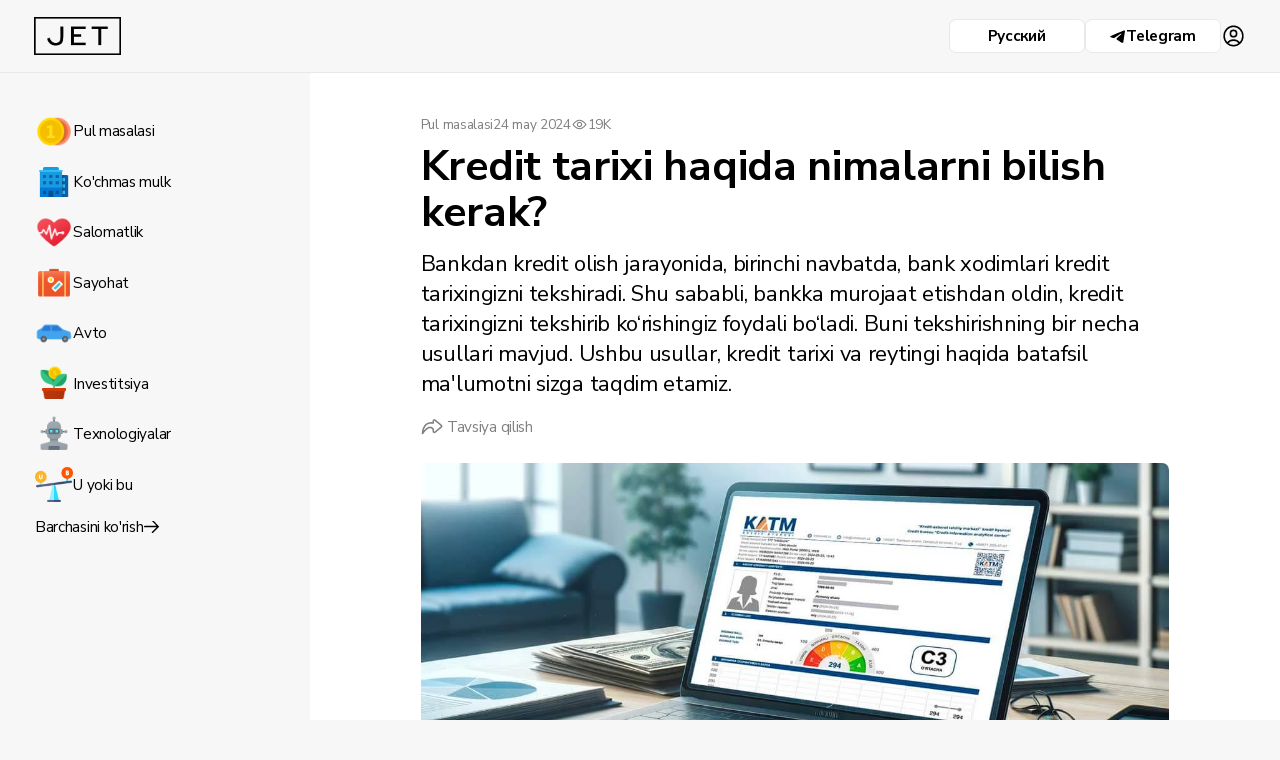

--- FILE ---
content_type: text/html;charset=utf-8
request_url: https://jet.bank.uz/article/kredit-tarixi
body_size: 40982
content:
<!DOCTYPE html><html  lang="uz" data-capo=""><head><meta charset="utf-8">
<meta name="viewport" content="width=device-width, initial-scale=1">
<title>Kredit tarixi haqida nimalarni bilish kerak?</title>
<script src="https://apis.google.com/js/platform.js" async defer></script>
<script src="https://yandex.ru/ads/system/context.js" async></script>
<style>@import url("https://fonts.googleapis.com/css2?family=Nunito+Sans:wght@400;700&display=swap");:root{font-size:30px}li,ul{display:block;margin:0;padding:0}a{outline:none;transition:all .3s}a,a:hover{text-decoration:none}button{background:none;border:none;outline:none;padding:0;transition:all .6s}h1,h2,h3,h4,h5,p{margin:0}input{outline:none}html{scroll-behavior:smooth;scroll-padding-top:90px}::-webkit-scrollbar{height:.5rem;width:.5rem}::-webkit-scrollbar-track{background:#ddd}::-webkit-scrollbar-thumb{background:#000}body{background:#f5f8fb;font-family:Nunito Sans,sans-serif;font-size:1rem;letter-spacing:-.02em;padding-top:4.25rem}@media (min-width:768px){body{font-size:.9rem}}.content{display:flex;justify-content:space-between;padding:2rem 3.5rem}@media (max-width:1080px) and (orientation:portrait),(max-width:767.98px){.content-container{padding:0}}@media (min-width:767.98px){.content-container{padding:2rem 3.5rem 2rem 0}}.container{margin:0 auto;max-width:44rem;padding:0 1rem;width:100%}.sidebar{align-self:flex-start;display:flex;height:calc(100vh - 8.3rem);position:sticky;top:6.25rem;-webkit-box-pack:justify;-ms-flex-pack:justify;flex-direction:column;flex-shrink:0;width:13rem}.sidebar-head{display:none}.sidebar-menu a{align-items:center;border:1px solid transparent;border-radius:.4rem;color:#000;display:flex;gap:.75rem;margin-left:-.3rem;padding:.3rem;width:calc(100% + .6rem)}.sidebar-menu a:hover{background:#fff;border-color:#e8e8e8}.sidebar-menu a img{border-radius:.3rem;height:2.25rem;-o-object-fit:cover;object-fit:cover;width:2.25rem}.sidebar-list{font-size:.8rem}.sidebar-list li{margin-bottom:.75rem}.sidebar-list li a{color:#000;line-height:1.1rem}.sidebar-list li a:hover{opacity:.8}.sidebar-list li:last-child{margin-bottom:0}.main{width:100%}.main-head{background:#fff;border-radius:0 0 .4rem .4rem;margin-bottom:1.5rem;margin-top:-2rem}.main-head__bg{background-position:50%!important;background-repeat:no-repeat!important;background-size:cover!important;height:280px}.main-head__wrap{margin-top:-5rem;padding:1rem 1rem 1.5rem}.main-head__img{border:.25rem solid #fff;border-radius:.4rem;height:6rem;margin-bottom:.5rem;width:6rem}.main-head__img img{border-radius:.3rem;display:block;height:100%;-o-object-fit:cover;object-fit:cover;width:100%}.main__title{font-size:1.8rem;margin-bottom:.5rem}.main-write{align-items:center;background:#fff;border:1px solid #e8e8e8;border-radius:.4rem;color:grey;display:flex;gap:.75rem;margin-bottom:1.5rem;padding:1rem}.main-write__avatar{height:2.5rem;width:2.5rem}.main-write__avatar img{border-radius:50%;display:block;height:100%;-o-object-fit:cover;object-fit:cover;width:100%}.main-write:hover{border-color:#dbdbdb;color:#000}.main-wrap{display:flex;gap:2rem}@media (max-width:1280px){.main-wrap{gap:0}}.main-content{width:960px}.main-side{align-self:flex-start;position:sticky;top:5.5rem;transition:all .6s;width:14rem}.main-side__item{background:#fff;border:1px solid #e8e8e8;border-radius:.4rem;margin-bottom:1rem;padding:1rem}.main-side__title{font-weight:700}.main-side__list li,.main-side__title{margin-bottom:1rem}.main-side__list a{color:#000;display:flex;gap:.75rem;line-height:120%}.main-side__list a:hover span{opacity:.8}.main-side__list a img{border-radius:.3rem;height:2rem;-o-object-fit:cover;object-fit:cover;width:2rem}.main-side__list a span{align-items:center;display:flex;min-height:2rem}.main-side__more{align-items:center;color:#000;display:inline-flex;gap:.35rem}.main-side__more:hover{opacity:.8}.main-side__more img{width:.6rem}.main-side__discuss-item{border-bottom:1px solid #e8e8e8;margin-bottom:1rem;padding-bottom:1rem;position:relative}.main-side__discuss-item p{margin-bottom:.5rem;transition:all .6s}.main-side__discuss-item:hover p{opacity:.8}.main-side__discuss-item:last-child{border-bottom:none;margin-bottom:0;padding-bottom:0}.main-side__discuss-link{height:100%;left:0;position:absolute;top:0;width:100%;z-index:2}.main-side__discuss-comment{align-items:center;color:grey;display:inline-flex;font-size:.85rem;height:1.5rem;justify-content:center;position:relative;width:2.5rem;z-index:3}.main-side__discuss-comment svg{height:100%;position:absolute;width:100%}.main-side__discuss-comment svg path{height:100%;width:100%}.main-side__discuss-comment:hover{color:#000}.header{align-items:center;background:#f7f7f7;border-bottom:1px solid #e8e8e8;display:flex;gap:2rem;justify-content:space-between;left:0;padding:1rem 3.5rem;position:fixed;top:0;width:100%;z-index:6}.header__logo{flex-shrink:0;width:13rem}.header__logo img{display:block;max-height:2.25rem;-o-object-fit:contain;object-fit:contain;-o-object-position:center left;object-position:center left;width:7rem}.header-wrap{align-items:center;display:flex;justify-content:space-between;max-width:65rem;width:100%}.header-search{width:25rem}.header-search__input{align-items:center;display:flex;position:relative;width:100%}.header-search__input img{left:.4rem;position:absolute;width:1.2rem}.header-search__input input{border:1px solid #e8e8e8;border-radius:.4rem;height:2.25rem;padding-left:2rem;width:100%}.header-search__input input:focus{border-color:#dbdbdb}.header-btns{display:flex;gap:1.2rem}.header-btns a{align-items:center;background:#fff;border:1px solid #e8e8e8;border-radius:.4rem;color:#000;display:inline-flex;font-weight:700;gap:.5rem;height:2rem;justify-content:center;width:8rem}.header-btns a img{width:1rem}.header-btns a:hover{border-color:#dbdbdb}.header-mobile{display:none}.rates{align-items:flex-start;background:#fff;border:1px solid #e8e8e8;border-radius:.4rem;display:flex;gap:2rem;justify-content:space-between;margin-bottom:1.5rem;padding:1rem}.rates-btn{align-items:center;cursor:pointer;display:inline-flex;flex-shrink:0;gap:.25rem;-webkit-user-select:none;-moz-user-select:none;user-select:none}.rates-btn img{transition:all .2s;width:1.2rem}.rates-btn.active img{transform:rotate(180deg)}.rates-btn:hover{opacity:.8}.rates-wrap{display:flex;font-size:.8rem;gap:2rem}.rates-item{align-items:center;display:flex;gap:.3rem}.rates-item span{font-weight:700}.rates-item:after{border-style:solid;content:"";height:0;width:0}.rates-item.up:after{border-color:transparent transparent #2ed083;border-width:0 5px 5px}.rates-item.down:after{border-color:#ff4343 transparent transparent;border-width:5px 5px 0}.rates-bot{display:none;margin-top:.5rem}.actual{background:#fff;border:1px solid #e8e8e8;border-radius:.4rem;margin-bottom:1.5rem;padding:1rem}.actual__title{font-size:1.2rem;font-weight:700;margin-bottom:1.2rem}.actual-list .actual-item:nth-child(n+6){display:none}.actual-list.show .actual-item:nth-child(n+6){display:flex}.actual-item{align-items:flex-start;border-bottom:1px solid #e8e8e8;display:flex;margin-bottom:.75rem;padding-bottom:.75rem}.actual-item:last-child{border-bottom:none;margin-bottom:0;padding-bottom:0}.actual-item__date{flex-shrink:0;width:4rem}.actual-item__link{color:#000}.actual-item__link:hover{color:#707070}.actual-item__comment{align-items:center;color:grey;display:inline-flex;gap:.1rem;height:0;line-height:1rem;transform:translateY(.25rem)}.actual-item__comment svg{height:1.2rem;width:1.2rem}.actual-item__comment:hover{color:#477bbd}.actual-more{align-items:center;color:#000;cursor:pointer;display:inline-flex;flex-shrink:0;font-weight:700;gap:.25rem;margin-top:1rem;-webkit-user-select:none;-moz-user-select:none;user-select:none}.actual-more img{transition:all .2s;width:1.2rem}.actual-more:hover{opacity:.8}.special{background:#fef8ed;border:1px solid #edcc8f;border-radius:.4rem;margin-bottom:1.5rem;padding:1rem;position:relative;z-index:1}.special-head{align-items:center;display:flex;gap:2rem;justify-content:space-between;margin-bottom:1.2rem}.special__location{align-items:center;color:#477bbd;display:inline-flex;flex-shrink:0;gap:.2rem}.special__location img{width:1.2rem}.special__title{font-size:1.2rem;font-weight:700}.special-content{max-width:33rem}.special-list{margin-bottom:3rem}.special-item{border-bottom:1px solid #e8e8e8;justify-content:space-between;margin-bottom:.75rem;padding-bottom:.75rem}.special-item,.special-item__wrap{align-items:center;display:flex}.special-item__time{color:grey;flex-shrink:0;width:4rem}.special-item__info{color:#f1bb53;font-size:.8rem;font-weight:700}.special-item__info.green{color:#60da9c}.special-item:last-child{border-bottom:none;margin-bottom:0;padding-bottom:0}.special-link{align-items:center;color:#000;cursor:pointer;display:inline-flex;flex-shrink:0;font-weight:700;gap:.25rem;margin-top:1rem;-webkit-user-select:none;-moz-user-select:none;user-select:none}.special-link img{transition:all .2s;width:1.2rem}.special-link:hover{opacity:.8}.special__img{bottom:0;height:10rem;position:absolute;right:0;width:10rem;z-index:-1}.special__img img{display:block;height:100%;-o-object-fit:contain;object-fit:contain;-o-object-position:center bottom;object-position:center bottom;width:100%}.articles-list{display:flex;flex-wrap:wrap;gap:1.2rem}.articles-item{background:#fff;border:1px solid #e8e8e8;border-radius:.4rem;font-size:.8rem;overflow:hidden;position:relative;transition:all .1s;width:calc(50% - .75rem)}.articles-item:hover{border-color:#dbdbdb}.articles-item__img{height:190px;width:100%}@media (max-width:767px){.articles-item__img{height:230px;width:100%}}@media (max-width:450px){.articles-item__img{height:210px;width:100%}}@media (max-width:400px){.articles-item__img{height:180px;width:100%}}.articles-item__img img{display:block;height:100%;-o-object-fit:cover;object-fit:cover;width:100%}.articles-item__wrap{display:flex;flex-direction:column;gap:.5rem;height:calc(100% - 10rem);justify-content:space-between;padding:.8rem}.articles-item__category{color:#000;margin-bottom:.3rem;position:relative;z-index:3}.articles-item__category:hover{opacity:.8}.articles-item__title{font-size:1.2rem;font-weight:700;line-height:1.5rem}@media (max-width:768px){.main-head__wrap{margin-top:-3rem}.main-head__img{height:5rem;width:5rem}.articles-item__title{font-size:1.3rem;font-weight:700;letter-spacing:-.03rem;line-height:1.5rem}.articles-item__category{display:block;font-size:1rem}}.articles-item__bot{align-items:center;display:flex;justify-content:space-between}.articles-item__btns{align-items:center;display:flex;font-size:.7rem;gap:.5rem;position:relative;z-index:3}.articles-item__btn{align-items:center;color:grey;display:inline-flex;gap:.1rem}.articles-item__btn:hover{color:#000}.articles-item__link{height:100%;left:0;position:absolute;top:0;width:100%;z-index:2}.articles-item__author{align-items:center;color:#000;display:inline-flex;font-weight:700;gap:.35rem;position:relative;z-index:3}.articles-item__author img{border-radius:50%;height:1rem;-o-object-fit:cover;object-fit:cover;width:1rem}.articles-item__author:hover{opacity:.8}.articles-item-big{width:100%}.articles-item-big .articles-item__wrap{gap:.5rem;height:auto}.articles-item-big .articles-item__title{font-size:1.4rem}.articles-item-big .articles-item__text{font-size:1rem;line-height:1.2rem;overflow:hidden;text-overflow:ellipsis;-webkit-box-orient:vertical;display:-webkit-box;-webkit-line-clamp:2;max-height:2.4rem}.articles-item-big .articles-item__img{height:20rem}.articles-item-big .articles-item__bot{padding:.6rem 1rem}.articles-pagination{align-items:center;display:flex;gap:.7rem;justify-content:center;margin-top:2rem}.articles-pagination li{display:flex}.articles-pagination a{align-items:center;border-radius:50%;color:#000;display:inline-flex;height:2rem;justify-content:center;width:2rem}.articles-pagination a.current{background:#eaeaea;pointer-events:none}.articles-pagination a:hover{background:#dbdbdb}.articles-pagination a.arrow{color:grey}.articles-pagination a.arrow:hover{background:transparent;color:#000}.articles-pagination a.disabled{opacity:.8;pointer-events:none}.post{background:#fff;border-radius:0 0 .4rem .4rem;margin-right:-3.5rem;margin-top:-2rem;padding:2.5rem 0 1rem}@media (max-width:1500px){.post{margin-right:-2rem}}@media (max-width:1065px){.post{margin-right:-.8rem}}@media (max-width:945px){.post{margin-right:-2rem}}@media (max-width:900px){.post{margin-right:0}}.post-head{margin-bottom:1.25rem}.post-head__top{align-items:center;color:grey;display:flex;font-size:.8rem;gap:.7rem;margin-bottom:.5rem}.post-head__category{color:grey}.post-head__category:hover{color:#000}.post-head__views{align-items:center;display:inline-flex;gap:.3rem}.post-head__views img{width:1rem}.post-head__title{font-size:2.5rem;font-weight:700;line-height:110%;margin-bottom:.5rem}.post-head__text{font-size:1.6rem;margin-bottom:1rem}.post-head__links{align-items:center;display:flex;gap:1rem;margin-bottom:2.5rem}.post-head__links a{align-items:center;border:none;color:grey;display:flex;gap:.15rem}.post-head__links a svg{height:1rem;width:1rem}.post-head__links a:hover{color:#000}.post-head__banner img{border-radius:.4rem;display:block;width:100%}.post-head__banner p{color:grey;margin-top:.5rem}.post-share{position:relative}.post-share__button{color:grey;display:flex}.post-share__button:hover{color:#000}.post-share__dropdown{background:#fff;border:1px solid #e8e8e8;border-radius:.4rem;bottom:100%;box-shadow:0 5px 10px #ccccf0;left:50%;margin-bottom:.5rem;position:absolute;transform:translateX(-50%);z-index:2}.post-share__dropdown:after{background:#fff;border-bottom:1px solid #e8e8e8;border-left:1px solid #e8e8e8;bottom:-.3rem;content:"";height:.5rem;left:calc(50% - .25rem);position:absolute;transform:rotate(-45deg);width:.5rem}.post-share__list{font-size:.8rem}.post-share__list a{align-items:center;color:#000;display:flex;gap:.15rem;padding:.5rem 1rem .5rem .75rem;-webkit-user-select:none;-moz-user-select:none;user-select:none}.post-share__list a img{width:1rem}.post-share__copy .post-share__item.done{background:#e8ecff;color:#1414cc;display:none;pointer-events:none}.post-block{margin-bottom:3.5rem}.post-user{align-items:center;color:#000;display:inline-flex;font-size:.8rem;gap:.5rem;margin-bottom:1.5rem}.post-user__img{flex-shrink:0;height:2rem;width:2rem}.post-user__img img{border-radius:50%;display:block;height:100%;-o-object-fit:cover;object-fit:cover;width:100%}.post-user:hover{opacity:.8}.post-user__name{font-weight:700}.post__text{font-size:1.1rem}.post__text,.post__text p{margin-bottom:1.25rem}.post__text p:last-child{margin-bottom:0}.post__text a{border-bottom:1px solid transparent;color:#1414cc}.post__text a:hover{border-color:#1414cc}.post__text-big{font-size:1.4rem}.post-info{background:#f7f7f7;border:1px solid #e8e8e8;border-radius:.4rem;margin-top:2rem;padding:1rem 1.5rem}.post-info a{border-bottom:1px solid transparent;color:#1414cc}.post-info a:hover{border-color:#1414cc}.post__title{font-size:2rem;font-weight:700;margin-bottom:1.25rem}.post__banner{margin:2rem 0}.post__banner p{font-size:.8rem;margin-top:.5rem}.post-article{align-items:flex-start;display:flex;gap:.75rem;margin:1.5rem 0;max-width:25rem;position:relative;transition:all .6s}.post-article:hover{opacity:.8}.post-article__img{flex-shrink:0;height:2.5rem;width:2.5rem}.post-article__img img{border-radius:.3rem;display:block;height:100%;-o-object-fit:cover;object-fit:cover;width:100%}.post-article__links{align-items:center;display:flex;font-size:.8rem;gap:.5rem;position:relative;z-index:3}.post-article__links a{align-items:center;color:grey;display:inline-flex;gap:.2rem}.post-article__links a:hover{color:#000}.post-article__links .main-side__discuss-comment{font-size:.8rem;height:1.2rem;width:2rem}.post-article__link{height:100%;left:0;position:absolute;top:0;width:100%;z-index:2}.post-category{margin-bottom:2rem}.post-category__link{align-items:center;color:#000;display:inline-flex;font-size:.8rem;gap:.5rem;margin-bottom:.5rem;max-width:25rem}.post-category__link img{border-radius:.3rem;display:block;flex-shrink:0;height:100%;height:2rem;-o-object-fit:cover;object-fit:cover;width:100%;width:2rem}.post-category__link:hover{opacity:.8}.post-category__add a{align-items:center;border:1px solid #dbdbdb;border-radius:.4rem;color:#000;display:inline-flex;height:1.8rem;justify-content:center;padding:0 .75rem}.post-category__add a:hover{border-color:#000}.post-tags{color:grey;margin-bottom:1.25rem}.post-tags a{border-bottom:1px solid #e8e8e8;color:grey}.post-tags a:hover{border-color:#dbdbdb}.post-bot__links{align-items:center;display:flex;justify-content:space-between}.post-bot__wrap{align-items:center;display:flex;font-size:1.1rem;gap:1rem}.post-bot__wrap a{align-items:center;color:grey;display:inline-flex}.post-bot__wrap a svg{height:1.4rem;width:1.4rem}.post-bot__wrap a:hover{color:#000}.post-bot .post-share__button svg{height:1.4rem;width:1.4rem}.post-write__author{align-items:center;display:flex;gap:.75rem;margin-bottom:1.25rem}.post-write__img{flex-shrink:0;height:4rem;width:4rem}.post-write__img img{border-radius:50%;display:block;height:100%;-o-object-fit:cover;object-fit:cover;width:100%}.post-write__name{font-size:.8rem;font-weight:700}.post-write__theme{font-size:1.2rem}.post-write__form{position:relative}.post-write__form textarea{border:1px solid #e8e8e8;border-radius:.75rem;display:block;font-size:.8rem;outline:none;padding:.5rem .5rem 1.5rem;resize:none;width:100%}.post-write__form textarea:hover{border-color:#dbdbdb}.post-write__form textarea:focus{border-color:#1414cc}.post-write__form button{align-items:center;background:#2e2ee5;border-radius:.5rem;bottom:.5rem;color:#fff;display:inline-flex;height:2.5rem;justify-content:center;right:.5rem;width:8rem}.post-write__form button:hover{background:#0000b2}.post-write__form button.show{display:inline-flex}.post-write__info{font-size:.8rem;margin-top:.5rem}.post-write__info a{border-bottom:1px solid transparent;color:#1414cc}.post-write__info a:hover{border-color:#1414cc}.post-comments{font-size:.8rem;padding-top:2.5rem}.post-comments__head{align-items:center;display:flex;justify-content:space-between}.post-comments__count{align-items:center;display:inline-flex;gap:.15rem}.post-comments__count svg{height:1rem;width:1rem}.post-comments__filter{align-items:center;display:flex;gap:1rem}.post-comments__filter a{color:#000}.post-comments__filter a:hover{opacity:.8}.post-comments__filter a.current{border-bottom:2px solid #000;font-weight:700;pointer-events:none}.post-comments__list{overflow:hidden}.post-comments__list.show{max-height:none}.post-comment{align-items:flex-start;display:flex;gap:.75rem;margin-top:2rem}.post-comment__photo{flex-shrink:0;height:2rem;width:2rem}.post-comment__photo img{border-radius:50%;display:block;height:100%;-o-object-fit:cover;object-fit:cover;width:100%}.post-comment__head{align-items:center;color:grey;display:flex;gap:.5rem;margin-bottom:.25rem}.post-comment__name{color:#000;font-weight:700}.post-comment__name:hover{opacity:.8}.post-comment__date{font-size:.7rem}.post-comment__edited{font-size:.65rem}.post-comment__text{margin-bottom:.5rem}.post-comment__button,.post-comment__buttons{align-items:center;display:flex;gap:.5rem}.post-comment__button{color:grey}.post-comment__button button{display:flex}.post-comment__button button:hover svg{color:#000}.post-comment__button.dislike span{color:#ff4343}.post-more{border-top:1px solid #dbdbdb;padding-top:.75rem;text-align:center}.post-more a{border-bottom:1px solid transparent;color:#1414cc}.post-more a:hover{border-color:#1414cc}.other{padding:2.5rem 0 1rem}.other-item{align-items:center;background:#fff;border:1px solid #e8e8e8;border-radius:.4rem;display:flex;gap:1.5rem;margin-bottom:1rem;padding:1.5rem;position:relative;transition:all .6s}.other-item:hover{border-color:#dbdbdb}.other-item:hover .other-item__btn{background:#000}.other-item__main{width:calc(100% - 10.5rem)}.other-item__type{font-size:.8rem;margin-bottom:.25rem}.other-item__title{font-size:1.1rem;font-weight:700;margin-bottom:.75rem}.other-item__text{margin-bottom:1.25rem}.other-item__img{width:9rem}.other-item__img img{display:block;width:100%}.other-item__btn{align-items:center;background:#333;border-radius:.4rem;color:#fff;display:inline-flex;height:2.5rem;justify-content:center;padding:0 1.25rem;transition:all .6s}.other-item__link{height:100%;left:0;position:absolute;top:0;width:100%;z-index:2}.footer{border-top:1px solid #e8e8e8;margin-top:3rem;padding-top:1rem}.footer-head{align-items:flex-start;display:flex;justify-content:space-between;margin-bottom:1.5rem}.footer-head a{color:grey}.footer-head a:hover{color:#000}.footer-menu{display:flex;flex-wrap:wrap;gap:.5rem}.footer-menu li{margin-right:.5rem}.footer-copy{align-items:center;color:grey;display:flex;font-size:.8rem;gap:.6rem}.footer-copy__logo{height:2rem}.footer-copy__logo img{display:block;height:100%;max-width:5rem}@media (max-width:2800.98px){:root{font-size:26px}}@media (max-width:2600.98px){:root{font-size:24px}}@media (max-width:2300.98px){:root{font-size:22px}}@media (max-width:2100.98px){:root{font-size:20px}}@media (max-width:1700.98px){:root{font-size:19px}}@media (max-width:1500.98px){:root{font-size:18px}.content,.header{padding-left:2rem;padding-right:2rem}.special-content{max-width:30rem}}@media (max-width:1300.98px){:root{font-size:17px}.main-content{width:100%}.main-side{display:none}.post-share__dropdown{left:auto;right:-1rem;transform:none}.post-share__dropdown:before{left:auto;right:1.3rem}}@media (max-width:1100.98px){:root{font-size:16px}}@media (max-width:900.98px){:root{font-size:15px}}@media (max-width:1080px) and (orientation:portrait),(max-width:767.98px){:root{font-size:18px}.header-btns{display:none}.header__logo{width:auto}.header-mobile{display:flex}.sidebar{background:#f7f7f7;font-size:1.1rem;height:100vh;left:0;overflow:auto;padding:2rem;position:fixed;top:0;transform:translateX(-100%);transition:all .6s;width:100%;z-index:7}.sidebar__close{display:inline-flex}.sidebar-head{align-items:center;display:flex;justify-content:space-between}.sidebar-head .header-btns{display:flex;gap:1rem}.sidebar.show{transform:none}}@media (max-width:767.98px){:root{font-size:17px}body{letter-spacing:-.01em;padding-top:3.75rem}.header{gap:1rem;padding:.75rem 1rem}.header__logo img{width:4rem}.header-search{width:calc(100vw - 10rem)}.header-mobile img{width:1.5rem}.sidebar{font-size:1.1rem;padding:1rem 1rem 4rem}.sidebar__close{width:1.2rem}.sidebar-menu a{margin-left:-.5rem;padding:.5rem;width:calc(100% + 1rem)}.sidebar-list{font-size:1rem}.content{padding:1rem}.main-head{margin-bottom:1rem;margin-top:-1rem}.main-head__bg{height:8rem}.main-write,.rates{margin-bottom:1rem}.rates{flex-direction:column;gap:1rem}.rates-wrap{font-size:.75rem;gap:.8rem}.actual-item{flex-direction:column;gap:.4rem}.special-head{align-items:flex-start;flex-direction:column-reverse;gap:1rem}.special-item{align-items:flex-start;flex-direction:column;gap:.3rem}.special-item__time{width:3.5rem}.special-item__info{font-size:.85rem;padding-left:3.5rem}.special__img{display:none}.articles-list{gap:1rem}.articles-item{font-size:.85rem;width:100%}.articles-item__btns{font-size:1rem}.articles-item__wrap{gap:1.5rem;height:auto}.articles-item-big{display:flex;flex-direction:column}.articles-item-big .articles-item__title{font-size:1.2rem}.articles-item-big .articles-item__text{display:none}.articles-item-big .articles-item__img{height:11rem;order:1}.articles-item-big .articles-item__wrap{gap:.3rem;order:2}.articles-item-big .articles-item__bot{order:3}.post{margin-left:-1rem;margin-top:-1rem;padding-top:1rem;width:calc(100% + 2rem)}.post-head__top{font-size:1rem}.post-head__title{font-size:1.8rem}.post-head__text{font-size:1.4rem}.post-user{font-size:1rem}.post-user__img{height:2.3rem;width:2.3rem}.post__text{font-size:1.1rem}.post-info{padding:1rem}.post-block{margin-bottom:2.5rem}.post__title{font-size:1.7rem;line-height:120%}.post-category__link{font-size:1rem}.post-category__link img{height:2.3rem;width:2.3rem}.post-comments,.post-write,.post-write__form textarea,.post-write__info,.post-write__name{font-size:1rem}.post-comment{flex-direction:column;position:relative}.post-comment__photo{height:2.3rem;position:absolute;width:2.3rem}.post-comment__head{flex-wrap:wrap;gap:.25rem .5rem;margin-bottom:.5rem;padding-left:2.8rem}.post-comment__date{font-size:.8rem}.post-comment__edited{font-size:.75rem}.other{padding:2rem 0 0}.other .container,.other+.container{padding:0}.other-item{align-items:flex-start;flex-direction:column;padding:1rem 1rem 4.5rem}.other-item__text{margin-bottom:0}.other-item__main{width:100%}.other-item__img{margin:0 auto;width:10rem}.other-item__btn{bottom:1rem;position:absolute;width:calc(100% - 2rem)}.footer-head{flex-direction:column;gap:.5rem;margin-bottom:3rem}.footer-menu{display:block;font-size:1.1rem}.footer-menu li{margin-bottom:.5rem}.footer-logout{font-size:1.1rem}}@media (max-width:389.98px){:root{font-size:16px}}@media (max-width:375.98px){:root{font-size:15px}}@media (max-width:345.98px){:root{font-size:14px}}@media (max-width:330.98px){:root{font-size:13px}}@media (max-width:320.98px){:root{font-size:12px}}@media (max-width:300.98px){:root{font-size:11px}}@media (max-width:1000px) and (orientation:landscape){:root{font-size:12px}}@media (max-width:700px) and (orientation:landscape){:root{font-size:11px}}@font-face{font-family:Nunito Sans}.post-share__new{align-items:center;color:grey;display:flex;flex-direction:row;gap:.15rem}.post-share__new:hover{color:#000}.telegram_color{fill:#24a1de!important;color:#24a1de}</style>
<link rel="stylesheet" href="https://fonts.googleapis.com/css2?family=Nunito+Sans:opsz,wght@6..12,400;6..12,700&display=swap">
<style>/*! tailwindcss v3.4.7 | MIT License | https://tailwindcss.com*/*,:after,:before{border:0 solid #e5e7eb;box-sizing:border-box}:after,:before{--tw-content:""}:host,html{line-height:1.5;-webkit-text-size-adjust:100%;font-family:ui-sans-serif,system-ui,sans-serif,Apple Color Emoji,Segoe UI Emoji,Segoe UI Symbol,Noto Color Emoji;font-feature-settings:normal;font-variation-settings:normal;-moz-tab-size:4;-o-tab-size:4;tab-size:4;-webkit-tap-highlight-color:transparent}body{line-height:inherit;margin:0}hr{border-top-width:1px;color:inherit;height:0}abbr:where([title]){-webkit-text-decoration:underline dotted;text-decoration:underline dotted}h1,h2,h3,h4,h5,h6{font-size:inherit;font-weight:inherit}a{color:inherit;text-decoration:inherit}b,strong{font-weight:bolder}code,kbd,pre,samp{font-family:ui-monospace,SFMono-Regular,Menlo,Monaco,Consolas,Liberation Mono,Courier New,monospace;font-feature-settings:normal;font-size:1em;font-variation-settings:normal}small{font-size:80%}sub,sup{font-size:75%;line-height:0;position:relative;vertical-align:baseline}sub{bottom:-.25em}sup{top:-.5em}table{border-collapse:collapse;border-color:inherit;text-indent:0}button,input,optgroup,select,textarea{color:inherit;font-family:inherit;font-feature-settings:inherit;font-size:100%;font-variation-settings:inherit;font-weight:inherit;letter-spacing:inherit;line-height:inherit;margin:0;padding:0}button,select{text-transform:none}button,input:where([type=button]),input:where([type=reset]),input:where([type=submit]){-webkit-appearance:button;background-color:transparent;background-image:none}:-moz-focusring{outline:auto}:-moz-ui-invalid{box-shadow:none}progress{vertical-align:baseline}::-webkit-inner-spin-button,::-webkit-outer-spin-button{height:auto}[type=search]{-webkit-appearance:textfield;outline-offset:-2px}::-webkit-search-decoration{-webkit-appearance:none}::-webkit-file-upload-button{-webkit-appearance:button;font:inherit}summary{display:list-item}blockquote,dd,dl,figure,h1,h2,h3,h4,h5,h6,hr,p,pre{margin:0}fieldset{margin:0}fieldset,legend{padding:0}menu,ol,ul{list-style:none;margin:0;padding:0}dialog{padding:0}textarea{resize:vertical}input::-moz-placeholder,textarea::-moz-placeholder{color:#9ca3af;opacity:1}input::placeholder,textarea::placeholder{color:#9ca3af;opacity:1}[role=button],button{cursor:pointer}:disabled{cursor:default}audio,canvas,embed,iframe,img,object,svg,video{display:block;vertical-align:middle}img,video{height:auto;max-width:100%}[hidden]{display:none}*,:after,:before{--tw-border-spacing-x:0;--tw-border-spacing-y:0;--tw-translate-x:0;--tw-translate-y:0;--tw-rotate:0;--tw-skew-x:0;--tw-skew-y:0;--tw-scale-x:1;--tw-scale-y:1;--tw-pan-x: ;--tw-pan-y: ;--tw-pinch-zoom: ;--tw-scroll-snap-strictness:proximity;--tw-gradient-from-position: ;--tw-gradient-via-position: ;--tw-gradient-to-position: ;--tw-ordinal: ;--tw-slashed-zero: ;--tw-numeric-figure: ;--tw-numeric-spacing: ;--tw-numeric-fraction: ;--tw-ring-inset: ;--tw-ring-offset-width:0px;--tw-ring-offset-color:#fff;--tw-ring-color:rgba(59,130,246,.5);--tw-ring-offset-shadow:0 0 #0000;--tw-ring-shadow:0 0 #0000;--tw-shadow:0 0 #0000;--tw-shadow-colored:0 0 #0000;--tw-blur: ;--tw-brightness: ;--tw-contrast: ;--tw-grayscale: ;--tw-hue-rotate: ;--tw-invert: ;--tw-saturate: ;--tw-sepia: ;--tw-drop-shadow: ;--tw-backdrop-blur: ;--tw-backdrop-brightness: ;--tw-backdrop-contrast: ;--tw-backdrop-grayscale: ;--tw-backdrop-hue-rotate: ;--tw-backdrop-invert: ;--tw-backdrop-opacity: ;--tw-backdrop-saturate: ;--tw-backdrop-sepia: ;--tw-contain-size: ;--tw-contain-layout: ;--tw-contain-paint: ;--tw-contain-style: }::backdrop{--tw-border-spacing-x:0;--tw-border-spacing-y:0;--tw-translate-x:0;--tw-translate-y:0;--tw-rotate:0;--tw-skew-x:0;--tw-skew-y:0;--tw-scale-x:1;--tw-scale-y:1;--tw-pan-x: ;--tw-pan-y: ;--tw-pinch-zoom: ;--tw-scroll-snap-strictness:proximity;--tw-gradient-from-position: ;--tw-gradient-via-position: ;--tw-gradient-to-position: ;--tw-ordinal: ;--tw-slashed-zero: ;--tw-numeric-figure: ;--tw-numeric-spacing: ;--tw-numeric-fraction: ;--tw-ring-inset: ;--tw-ring-offset-width:0px;--tw-ring-offset-color:#fff;--tw-ring-color:rgba(59,130,246,.5);--tw-ring-offset-shadow:0 0 #0000;--tw-ring-shadow:0 0 #0000;--tw-shadow:0 0 #0000;--tw-shadow-colored:0 0 #0000;--tw-blur: ;--tw-brightness: ;--tw-contrast: ;--tw-grayscale: ;--tw-hue-rotate: ;--tw-invert: ;--tw-saturate: ;--tw-sepia: ;--tw-drop-shadow: ;--tw-backdrop-blur: ;--tw-backdrop-brightness: ;--tw-backdrop-contrast: ;--tw-backdrop-grayscale: ;--tw-backdrop-hue-rotate: ;--tw-backdrop-invert: ;--tw-backdrop-opacity: ;--tw-backdrop-saturate: ;--tw-backdrop-sepia: ;--tw-contain-size: ;--tw-contain-layout: ;--tw-contain-paint: ;--tw-contain-style: }.tw-prose{color:var(--tw-prose-body);max-width:65ch}.tw-prose :where(p):not(:where([class~=tw-not-prose],[class~=tw-not-prose] *)){margin-bottom:1.25em;margin-top:1.25em}.tw-prose :where([class~=lead]):not(:where([class~=tw-not-prose],[class~=tw-not-prose] *)){color:var(--tw-prose-lead);font-size:1.25em;line-height:1.6;margin-bottom:1.2em;margin-top:1.2em}.tw-prose :where(a):not(:where([class~=tw-not-prose],[class~=tw-not-prose] *)){color:var(--tw-prose-links);font-weight:500;text-decoration:underline}.tw-prose :where(strong):not(:where([class~=tw-not-prose],[class~=tw-not-prose] *)){color:var(--tw-prose-bold);font-weight:600}.tw-prose :where(a strong):not(:where([class~=tw-not-prose],[class~=tw-not-prose] *)){color:inherit}.tw-prose :where(blockquote strong):not(:where([class~=tw-not-prose],[class~=tw-not-prose] *)){color:inherit}.tw-prose :where(thead th strong):not(:where([class~=tw-not-prose],[class~=tw-not-prose] *)){color:inherit}.tw-prose :where(ol):not(:where([class~=tw-not-prose],[class~=tw-not-prose] *)){list-style-type:decimal;margin-bottom:1.25em;margin-top:1.25em;padding-inline-start:1.625em}.tw-prose :where(ol[type=A]):not(:where([class~=tw-not-prose],[class~=tw-not-prose] *)){list-style-type:upper-alpha}.tw-prose :where(ol[type=a]):not(:where([class~=tw-not-prose],[class~=tw-not-prose] *)){list-style-type:lower-alpha}.tw-prose :where(ol[type=A s]):not(:where([class~=tw-not-prose],[class~=tw-not-prose] *)){list-style-type:upper-alpha}.tw-prose :where(ol[type=a s]):not(:where([class~=tw-not-prose],[class~=tw-not-prose] *)){list-style-type:lower-alpha}.tw-prose :where(ol[type=I]):not(:where([class~=tw-not-prose],[class~=tw-not-prose] *)){list-style-type:upper-roman}.tw-prose :where(ol[type=i]):not(:where([class~=tw-not-prose],[class~=tw-not-prose] *)){list-style-type:lower-roman}.tw-prose :where(ol[type=I s]):not(:where([class~=tw-not-prose],[class~=tw-not-prose] *)){list-style-type:upper-roman}.tw-prose :where(ol[type=i s]):not(:where([class~=tw-not-prose],[class~=tw-not-prose] *)){list-style-type:lower-roman}.tw-prose :where(ol[type="1"]):not(:where([class~=tw-not-prose],[class~=tw-not-prose] *)){list-style-type:decimal}.tw-prose :where(ul):not(:where([class~=tw-not-prose],[class~=tw-not-prose] *)){list-style-type:disc;margin-bottom:1.25em;margin-top:1.25em;padding-inline-start:1.625em}.tw-prose :where(ol>li):not(:where([class~=tw-not-prose],[class~=tw-not-prose] *))::marker{color:var(--tw-prose-counters);font-weight:400}.tw-prose :where(ul>li):not(:where([class~=tw-not-prose],[class~=tw-not-prose] *))::marker{color:var(--tw-prose-bullets)}.tw-prose :where(dt):not(:where([class~=tw-not-prose],[class~=tw-not-prose] *)){color:var(--tw-prose-headings);font-weight:600;margin-top:1.25em}.tw-prose :where(hr):not(:where([class~=tw-not-prose],[class~=tw-not-prose] *)){border-color:var(--tw-prose-hr);border-top-width:1px;margin-bottom:3em;margin-top:3em}.tw-prose :where(blockquote):not(:where([class~=tw-not-prose],[class~=tw-not-prose] *)){border-inline-start-color:var(--tw-prose-quote-borders);border-inline-start-width:.25rem;color:var(--tw-prose-quotes);font-style:italic;font-weight:500;margin-bottom:1.6em;margin-top:1.6em;padding-inline-start:1em;quotes:"\201C""\201D""\2018""\2019"}.tw-prose :where(blockquote p:first-of-type):not(:where([class~=tw-not-prose],[class~=tw-not-prose] *)):before{content:open-quote}.tw-prose :where(blockquote p:last-of-type):not(:where([class~=tw-not-prose],[class~=tw-not-prose] *)):after{content:close-quote}.tw-prose :where(h1):not(:where([class~=tw-not-prose],[class~=tw-not-prose] *)){color:var(--tw-prose-headings);font-size:2.25em;font-weight:800;line-height:1.1111111;margin-bottom:.8888889em;margin-top:0}.tw-prose :where(h1 strong):not(:where([class~=tw-not-prose],[class~=tw-not-prose] *)){color:inherit;font-weight:900}.tw-prose :where(h2):not(:where([class~=tw-not-prose],[class~=tw-not-prose] *)){color:var(--tw-prose-headings);font-size:1.5em;font-weight:700;line-height:1.3333333;margin-bottom:1em;margin-top:2em}.tw-prose :where(h2 strong):not(:where([class~=tw-not-prose],[class~=tw-not-prose] *)){color:inherit;font-weight:800}.tw-prose :where(h3):not(:where([class~=tw-not-prose],[class~=tw-not-prose] *)){color:var(--tw-prose-headings);font-size:1.25em;font-weight:600;line-height:1.6;margin-bottom:.6em;margin-top:1.6em}.tw-prose :where(h3 strong):not(:where([class~=tw-not-prose],[class~=tw-not-prose] *)){color:inherit;font-weight:700}.tw-prose :where(h4):not(:where([class~=tw-not-prose],[class~=tw-not-prose] *)){color:var(--tw-prose-headings);font-weight:600;line-height:1.5;margin-bottom:.5em;margin-top:1.5em}.tw-prose :where(h4 strong):not(:where([class~=tw-not-prose],[class~=tw-not-prose] *)){color:inherit;font-weight:700}.tw-prose :where(img):not(:where([class~=tw-not-prose],[class~=tw-not-prose] *)){margin-bottom:2em;margin-top:2em}.tw-prose :where(picture):not(:where([class~=tw-not-prose],[class~=tw-not-prose] *)){display:block;margin-bottom:2em;margin-top:2em}.tw-prose :where(video):not(:where([class~=tw-not-prose],[class~=tw-not-prose] *)){margin-bottom:2em;margin-top:2em}.tw-prose :where(kbd):not(:where([class~=tw-not-prose],[class~=tw-not-prose] *)){border-radius:.3125rem;box-shadow:0 0 0 1px rgb(var(--tw-prose-kbd-shadows)/10%),0 3px 0 rgb(var(--tw-prose-kbd-shadows)/10%);color:var(--tw-prose-kbd);font-family:inherit;font-size:.875em;font-weight:500;padding-inline-end:.375em;padding-bottom:.1875em;padding-top:.1875em;padding-inline-start:.375em}.tw-prose :where(code):not(:where([class~=tw-not-prose],[class~=tw-not-prose] *)){color:var(--tw-prose-code);font-size:.875em;font-weight:600}.tw-prose :where(code):not(:where([class~=tw-not-prose],[class~=tw-not-prose] *)):before{content:"`"}.tw-prose :where(code):not(:where([class~=tw-not-prose],[class~=tw-not-prose] *)):after{content:"`"}.tw-prose :where(a code):not(:where([class~=tw-not-prose],[class~=tw-not-prose] *)){color:inherit}.tw-prose :where(h1 code):not(:where([class~=tw-not-prose],[class~=tw-not-prose] *)){color:inherit}.tw-prose :where(h2 code):not(:where([class~=tw-not-prose],[class~=tw-not-prose] *)){color:inherit;font-size:.875em}.tw-prose :where(h3 code):not(:where([class~=tw-not-prose],[class~=tw-not-prose] *)){color:inherit;font-size:.9em}.tw-prose :where(h4 code):not(:where([class~=tw-not-prose],[class~=tw-not-prose] *)){color:inherit}.tw-prose :where(blockquote code):not(:where([class~=tw-not-prose],[class~=tw-not-prose] *)){color:inherit}.tw-prose :where(thead th code):not(:where([class~=tw-not-prose],[class~=tw-not-prose] *)){color:inherit}.tw-prose :where(pre):not(:where([class~=tw-not-prose],[class~=tw-not-prose] *)){background-color:var(--tw-prose-pre-bg);border-radius:.375rem;color:var(--tw-prose-pre-code);font-size:.875em;font-weight:400;line-height:1.7142857;margin-bottom:1.7142857em;margin-top:1.7142857em;overflow-x:auto;padding-inline-end:1.1428571em;padding-bottom:.8571429em;padding-top:.8571429em;padding-inline-start:1.1428571em}.tw-prose :where(pre code):not(:where([class~=tw-not-prose],[class~=tw-not-prose] *)){background-color:transparent;border-radius:0;border-width:0;color:inherit;font-family:inherit;font-size:inherit;font-weight:inherit;line-height:inherit;padding:0}.tw-prose :where(pre code):not(:where([class~=tw-not-prose],[class~=tw-not-prose] *)):before{content:none}.tw-prose :where(pre code):not(:where([class~=tw-not-prose],[class~=tw-not-prose] *)):after{content:none}.tw-prose :where(table):not(:where([class~=tw-not-prose],[class~=tw-not-prose] *)){font-size:.875em;line-height:1.7142857;margin-bottom:2em;margin-top:2em;table-layout:auto;text-align:start;width:100%}.tw-prose :where(thead):not(:where([class~=tw-not-prose],[class~=tw-not-prose] *)){border-bottom-color:var(--tw-prose-th-borders);border-bottom-width:1px}.tw-prose :where(thead th):not(:where([class~=tw-not-prose],[class~=tw-not-prose] *)){color:var(--tw-prose-headings);font-weight:600;padding-inline-end:.5714286em;padding-bottom:.5714286em;padding-inline-start:.5714286em;vertical-align:bottom}.tw-prose :where(tbody tr):not(:where([class~=tw-not-prose],[class~=tw-not-prose] *)){border-bottom-color:var(--tw-prose-td-borders);border-bottom-width:1px}.tw-prose :where(tbody tr:last-child):not(:where([class~=tw-not-prose],[class~=tw-not-prose] *)){border-bottom-width:0}.tw-prose :where(tbody td):not(:where([class~=tw-not-prose],[class~=tw-not-prose] *)){vertical-align:baseline}.tw-prose :where(tfoot):not(:where([class~=tw-not-prose],[class~=tw-not-prose] *)){border-top-color:var(--tw-prose-th-borders);border-top-width:1px}.tw-prose :where(tfoot td):not(:where([class~=tw-not-prose],[class~=tw-not-prose] *)){vertical-align:top}.tw-prose :where(figure>*):not(:where([class~=tw-not-prose],[class~=tw-not-prose] *)){margin-bottom:0;margin-top:0}.tw-prose :where(figcaption):not(:where([class~=tw-not-prose],[class~=tw-not-prose] *)){color:var(--tw-prose-captions);font-size:.875em;line-height:1.4285714;margin-top:.8571429em}.tw-prose{--tw-prose-body:#374151;--tw-prose-headings:#111827;--tw-prose-lead:#4b5563;--tw-prose-links:#111827;--tw-prose-bold:#111827;--tw-prose-counters:#6b7280;--tw-prose-bullets:#d1d5db;--tw-prose-hr:#e5e7eb;--tw-prose-quotes:#111827;--tw-prose-quote-borders:#e5e7eb;--tw-prose-captions:#6b7280;--tw-prose-kbd:#111827;--tw-prose-kbd-shadows:17 24 39;--tw-prose-code:#111827;--tw-prose-pre-code:#e5e7eb;--tw-prose-pre-bg:#1f2937;--tw-prose-th-borders:#d1d5db;--tw-prose-td-borders:#e5e7eb;--tw-prose-invert-body:#d1d5db;--tw-prose-invert-headings:#fff;--tw-prose-invert-lead:#9ca3af;--tw-prose-invert-links:#fff;--tw-prose-invert-bold:#fff;--tw-prose-invert-counters:#9ca3af;--tw-prose-invert-bullets:#4b5563;--tw-prose-invert-hr:#374151;--tw-prose-invert-quotes:#f3f4f6;--tw-prose-invert-quote-borders:#374151;--tw-prose-invert-captions:#9ca3af;--tw-prose-invert-kbd:#fff;--tw-prose-invert-kbd-shadows:255 255 255;--tw-prose-invert-code:#fff;--tw-prose-invert-pre-code:#d1d5db;--tw-prose-invert-pre-bg:rgba(0,0,0,.5);--tw-prose-invert-th-borders:#4b5563;--tw-prose-invert-td-borders:#374151;font-size:1rem;line-height:1.75}.tw-prose :where(picture>img):not(:where([class~=tw-not-prose],[class~=tw-not-prose] *)){margin-bottom:0;margin-top:0}.tw-prose :where(li):not(:where([class~=tw-not-prose],[class~=tw-not-prose] *)){margin-bottom:.5em;margin-top:.5em}.tw-prose :where(ol>li):not(:where([class~=tw-not-prose],[class~=tw-not-prose] *)){padding-inline-start:.375em}.tw-prose :where(ul>li):not(:where([class~=tw-not-prose],[class~=tw-not-prose] *)){padding-inline-start:.375em}.tw-prose :where(.tw-prose>ul>li p):not(:where([class~=tw-not-prose],[class~=tw-not-prose] *)){margin-bottom:.75em;margin-top:.75em}.tw-prose :where(.tw-prose>ul>li>p:first-child):not(:where([class~=tw-not-prose],[class~=tw-not-prose] *)){margin-top:1.25em}.tw-prose :where(.tw-prose>ul>li>p:last-child):not(:where([class~=tw-not-prose],[class~=tw-not-prose] *)){margin-bottom:1.25em}.tw-prose :where(.tw-prose>ol>li>p:first-child):not(:where([class~=tw-not-prose],[class~=tw-not-prose] *)){margin-top:1.25em}.tw-prose :where(.tw-prose>ol>li>p:last-child):not(:where([class~=tw-not-prose],[class~=tw-not-prose] *)){margin-bottom:1.25em}.tw-prose :where(ul ul,ul ol,ol ul,ol ol):not(:where([class~=tw-not-prose],[class~=tw-not-prose] *)){margin-bottom:.75em;margin-top:.75em}.tw-prose :where(dl):not(:where([class~=tw-not-prose],[class~=tw-not-prose] *)){margin-bottom:1.25em;margin-top:1.25em}.tw-prose :where(dd):not(:where([class~=tw-not-prose],[class~=tw-not-prose] *)){margin-top:.5em;padding-inline-start:1.625em}.tw-prose :where(hr+*):not(:where([class~=tw-not-prose],[class~=tw-not-prose] *)){margin-top:0}.tw-prose :where(h2+*):not(:where([class~=tw-not-prose],[class~=tw-not-prose] *)){margin-top:0}.tw-prose :where(h3+*):not(:where([class~=tw-not-prose],[class~=tw-not-prose] *)){margin-top:0}.tw-prose :where(h4+*):not(:where([class~=tw-not-prose],[class~=tw-not-prose] *)){margin-top:0}.tw-prose :where(thead th:first-child):not(:where([class~=tw-not-prose],[class~=tw-not-prose] *)){padding-inline-start:0}.tw-prose :where(thead th:last-child):not(:where([class~=tw-not-prose],[class~=tw-not-prose] *)){padding-inline-end:0}.tw-prose :where(tbody td,tfoot td):not(:where([class~=tw-not-prose],[class~=tw-not-prose] *)){padding-inline-end:.5714286em;padding-bottom:.5714286em;padding-top:.5714286em;padding-inline-start:.5714286em}.tw-prose :where(tbody td:first-child,tfoot td:first-child):not(:where([class~=tw-not-prose],[class~=tw-not-prose] *)){padding-inline-start:0}.tw-prose :where(tbody td:last-child,tfoot td:last-child):not(:where([class~=tw-not-prose],[class~=tw-not-prose] *)){padding-inline-end:0}.tw-prose :where(figure):not(:where([class~=tw-not-prose],[class~=tw-not-prose] *)){margin-bottom:2em;margin-top:2em}.tw-prose :where(.tw-prose>:first-child):not(:where([class~=tw-not-prose],[class~=tw-not-prose] *)){margin-top:0}.tw-prose :where(.tw-prose>:last-child):not(:where([class~=tw-not-prose],[class~=tw-not-prose] *)){margin-bottom:0}.tw-prose-xl{font-size:1.25rem;line-height:1.8}.tw-prose-xl :where(p):not(:where([class~=tw-not-prose],[class~=tw-not-prose] *)){margin-bottom:1.2em;margin-top:1.2em}.tw-prose-xl :where([class~=lead]):not(:where([class~=tw-not-prose],[class~=tw-not-prose] *)){font-size:1.2em;line-height:1.5;margin-bottom:1em;margin-top:1em}.tw-prose-xl :where(blockquote):not(:where([class~=tw-not-prose],[class~=tw-not-prose] *)){margin-bottom:1.6em;margin-top:1.6em;padding-inline-start:1.0666667em}.tw-prose-xl :where(h1):not(:where([class~=tw-not-prose],[class~=tw-not-prose] *)){font-size:2.8em;line-height:1;margin-bottom:.8571429em;margin-top:0}.tw-prose-xl :where(h2):not(:where([class~=tw-not-prose],[class~=tw-not-prose] *)){font-size:1.8em;line-height:1.1111111;margin-bottom:.8888889em;margin-top:1.5555556em}.tw-prose-xl :where(h3):not(:where([class~=tw-not-prose],[class~=tw-not-prose] *)){font-size:1.5em;line-height:1.3333333;margin-bottom:.6666667em;margin-top:1.6em}.tw-prose-xl :where(h4):not(:where([class~=tw-not-prose],[class~=tw-not-prose] *)){line-height:1.6;margin-bottom:.6em;margin-top:1.8em}.tw-prose-xl :where(img):not(:where([class~=tw-not-prose],[class~=tw-not-prose] *)){margin-bottom:2em;margin-top:2em}.tw-prose-xl :where(picture):not(:where([class~=tw-not-prose],[class~=tw-not-prose] *)){margin-bottom:2em;margin-top:2em}.tw-prose-xl :where(picture>img):not(:where([class~=tw-not-prose],[class~=tw-not-prose] *)){margin-bottom:0;margin-top:0}.tw-prose-xl :where(video):not(:where([class~=tw-not-prose],[class~=tw-not-prose] *)){margin-bottom:2em;margin-top:2em}.tw-prose-xl :where(kbd):not(:where([class~=tw-not-prose],[class~=tw-not-prose] *)){border-radius:.3125rem;font-size:.9em;padding-inline-end:.4em;padding-bottom:.25em;padding-top:.25em;padding-inline-start:.4em}.tw-prose-xl :where(code):not(:where([class~=tw-not-prose],[class~=tw-not-prose] *)){font-size:.9em}.tw-prose-xl :where(h2 code):not(:where([class~=tw-not-prose],[class~=tw-not-prose] *)){font-size:.8611111em}.tw-prose-xl :where(h3 code):not(:where([class~=tw-not-prose],[class~=tw-not-prose] *)){font-size:.9em}.tw-prose-xl :where(pre):not(:where([class~=tw-not-prose],[class~=tw-not-prose] *)){border-radius:.5rem;font-size:.9em;line-height:1.7777778;margin-bottom:2em;margin-top:2em;padding-inline-end:1.3333333em;padding-bottom:1.1111111em;padding-top:1.1111111em;padding-inline-start:1.3333333em}.tw-prose-xl :where(ol):not(:where([class~=tw-not-prose],[class~=tw-not-prose] *)){margin-bottom:1.2em;margin-top:1.2em;padding-inline-start:1.6em}.tw-prose-xl :where(ul):not(:where([class~=tw-not-prose],[class~=tw-not-prose] *)){margin-bottom:1.2em;margin-top:1.2em;padding-inline-start:1.6em}.tw-prose-xl :where(li):not(:where([class~=tw-not-prose],[class~=tw-not-prose] *)){margin-bottom:.6em;margin-top:.6em}.tw-prose-xl :where(ol>li):not(:where([class~=tw-not-prose],[class~=tw-not-prose] *)){padding-inline-start:.4em}.tw-prose-xl :where(ul>li):not(:where([class~=tw-not-prose],[class~=tw-not-prose] *)){padding-inline-start:.4em}.tw-prose-xl :where(.tw-prose-xl>ul>li p):not(:where([class~=tw-not-prose],[class~=tw-not-prose] *)){margin-bottom:.8em;margin-top:.8em}.tw-prose-xl :where(.tw-prose-xl>ul>li>p:first-child):not(:where([class~=tw-not-prose],[class~=tw-not-prose] *)){margin-top:1.2em}.tw-prose-xl :where(.tw-prose-xl>ul>li>p:last-child):not(:where([class~=tw-not-prose],[class~=tw-not-prose] *)){margin-bottom:1.2em}.tw-prose-xl :where(.tw-prose-xl>ol>li>p:first-child):not(:where([class~=tw-not-prose],[class~=tw-not-prose] *)){margin-top:1.2em}.tw-prose-xl :where(.tw-prose-xl>ol>li>p:last-child):not(:where([class~=tw-not-prose],[class~=tw-not-prose] *)){margin-bottom:1.2em}.tw-prose-xl :where(ul ul,ul ol,ol ul,ol ol):not(:where([class~=tw-not-prose],[class~=tw-not-prose] *)){margin-bottom:.8em;margin-top:.8em}.tw-prose-xl :where(dl):not(:where([class~=tw-not-prose],[class~=tw-not-prose] *)){margin-bottom:1.2em;margin-top:1.2em}.tw-prose-xl :where(dt):not(:where([class~=tw-not-prose],[class~=tw-not-prose] *)){margin-top:1.2em}.tw-prose-xl :where(dd):not(:where([class~=tw-not-prose],[class~=tw-not-prose] *)){margin-top:.6em;padding-inline-start:1.6em}.tw-prose-xl :where(hr):not(:where([class~=tw-not-prose],[class~=tw-not-prose] *)){margin-bottom:2.8em;margin-top:2.8em}.tw-prose-xl :where(hr+*):not(:where([class~=tw-not-prose],[class~=tw-not-prose] *)){margin-top:0}.tw-prose-xl :where(h2+*):not(:where([class~=tw-not-prose],[class~=tw-not-prose] *)){margin-top:0}.tw-prose-xl :where(h3+*):not(:where([class~=tw-not-prose],[class~=tw-not-prose] *)){margin-top:0}.tw-prose-xl :where(h4+*):not(:where([class~=tw-not-prose],[class~=tw-not-prose] *)){margin-top:0}.tw-prose-xl :where(table):not(:where([class~=tw-not-prose],[class~=tw-not-prose] *)){font-size:.9em;line-height:1.5555556}.tw-prose-xl :where(thead th):not(:where([class~=tw-not-prose],[class~=tw-not-prose] *)){padding-inline-end:.6666667em;padding-bottom:.8888889em;padding-inline-start:.6666667em}.tw-prose-xl :where(thead th:first-child):not(:where([class~=tw-not-prose],[class~=tw-not-prose] *)){padding-inline-start:0}.tw-prose-xl :where(thead th:last-child):not(:where([class~=tw-not-prose],[class~=tw-not-prose] *)){padding-inline-end:0}.tw-prose-xl :where(tbody td,tfoot td):not(:where([class~=tw-not-prose],[class~=tw-not-prose] *)){padding-inline-end:.6666667em;padding-bottom:.8888889em;padding-top:.8888889em;padding-inline-start:.6666667em}.tw-prose-xl :where(tbody td:first-child,tfoot td:first-child):not(:where([class~=tw-not-prose],[class~=tw-not-prose] *)){padding-inline-start:0}.tw-prose-xl :where(tbody td:last-child,tfoot td:last-child):not(:where([class~=tw-not-prose],[class~=tw-not-prose] *)){padding-inline-end:0}.tw-prose-xl :where(figure):not(:where([class~=tw-not-prose],[class~=tw-not-prose] *)){margin-bottom:2em;margin-top:2em}.tw-prose-xl :where(figure>*):not(:where([class~=tw-not-prose],[class~=tw-not-prose] *)){margin-bottom:0;margin-top:0}.tw-prose-xl :where(figcaption):not(:where([class~=tw-not-prose],[class~=tw-not-prose] *)){font-size:.9em;line-height:1.5555556;margin-top:1em}.tw-prose-xl :where(.tw-prose-xl>:first-child):not(:where([class~=tw-not-prose],[class~=tw-not-prose] *)){margin-top:0}.tw-prose-xl :where(.tw-prose-xl>:last-child):not(:where([class~=tw-not-prose],[class~=tw-not-prose] *)){margin-bottom:0}.tw-static{position:static!important}.tw-fixed{position:fixed!important}.tw-absolute{position:absolute!important}.tw-relative{position:relative!important}.tw-sticky{position:sticky!important}.tw-inset-0{inset:0!important}.tw-bottom-0{bottom:0!important}.tw-left-1\/2{left:50%!important}.tw-left-full{left:100%!important}.tw-right-3{right:.75rem!important}.tw-right-full{right:100%!important}.tw-top-0{top:0!important}.tw-top-1\/2{top:50%!important}.tw-top-1\/3{top:33.333333%!important}.tw-top-3{top:.75rem!important}.tw-top-\[-35px\]{top:-35px!important}.tw-top-\[110px\]{top:110px!important}.tw-top-\[90px\]{top:90px!important}.tw-z-0{z-index:0!important}.tw-z-10{z-index:10!important}.tw-z-30{z-index:30!important}.tw-z-50{z-index:50!important}.tw-z-\[10000\]{z-index:10000!important}.tw-z-\[1000\]{z-index:1000!important}.tw-z-\[9999\]{z-index:9999!important}.-tw-mx-4{margin-left:-1rem!important;margin-right:-1rem!important}.-tw-mx-6{margin-left:-1.5rem!important;margin-right:-1.5rem!important}.tw-mx-1{margin-left:.25rem!important;margin-right:.25rem!important}.tw-mx-auto{margin-left:auto!important;margin-right:auto!important}.tw-my-2{margin-bottom:.5rem!important;margin-top:.5rem!important}.tw-my-3{margin-bottom:.75rem!important;margin-top:.75rem!important}.tw-my-4{margin-bottom:1rem!important;margin-top:1rem!important}.tw-my-5{margin-bottom:1.25rem!important;margin-top:1.25rem!important}.tw-my-6{margin-bottom:1.5rem!important;margin-top:1.5rem!important}.tw-my-\[30px\]{margin-bottom:30px!important;margin-top:30px!important}.tw-my-auto{margin-bottom:auto!important;margin-top:auto!important}.tw-mb-0{margin-bottom:0!important}.tw-mb-1{margin-bottom:.25rem!important}.tw-mb-12{margin-bottom:3rem!important}.tw-mb-2{margin-bottom:.5rem!important}.tw-mb-3{margin-bottom:.75rem!important}.tw-mb-4{margin-bottom:1rem!important}.tw-mb-5{margin-bottom:1.25rem!important}.tw-mb-6{margin-bottom:1.5rem!important}.tw-mb-8{margin-bottom:2rem!important}.tw-mb-\[0\.25rem\]{margin-bottom:.25rem!important}.tw-mb-\[0\.8rem\]{margin-bottom:.8rem!important}.tw-mb-\[1\.5rem\]{margin-bottom:1.5rem!important}.tw-mb-\[20px\]{margin-bottom:20px!important}.tw-ml-1{margin-left:.25rem!important}.tw-ml-2{margin-left:.5rem!important}.tw-ml-3{margin-left:.75rem!important}.tw-ml-auto{margin-left:auto!important}.tw-mr-0{margin-right:0!important}.tw-mr-2{margin-right:.5rem!important}.tw-mr-3{margin-right:.75rem!important}.tw-mr-4{margin-right:1rem!important}.tw-mt-0{margin-top:0!important}.tw-mt-1{margin-top:.25rem!important}.tw-mt-12{margin-top:3rem!important}.tw-mt-2{margin-top:.5rem!important}.tw-mt-3{margin-top:.75rem!important}.tw-mt-4{margin-top:1rem!important}.tw-mt-5{margin-top:1.25rem!important}.tw-mt-6{margin-top:1.5rem!important}.tw-mt-8{margin-top:2rem!important}.tw-mt-\[-4rem\]{margin-top:-4rem!important}.tw-mt-\[1px\]{margin-top:1px!important}.tw-mt-\[40px\]{margin-top:40px!important}.tw-mt-auto{margin-top:auto!important}.tw-line-clamp-2{-webkit-line-clamp:2!important}.tw-line-clamp-2,.tw-line-clamp-3{display:-webkit-box!important;overflow:hidden!important;-webkit-box-orient:vertical!important}.tw-line-clamp-3{-webkit-line-clamp:3!important}.tw-block{display:block!important}.tw-inline-block{display:inline-block!important}.tw-flex{display:flex!important}.tw-inline-flex{display:inline-flex!important}.tw-grid{display:grid!important}.tw-hidden{display:none!important}.tw-h-10{height:2.5rem!important}.tw-h-3{height:.75rem!important}.tw-h-4{height:1rem!important}.tw-h-5{height:1.25rem!important}.tw-h-6{height:1.5rem!important}.tw-h-\[100\%\]{height:100%!important}.tw-h-\[100px\]{height:100px!important}.tw-h-\[10rem\]{height:10rem!important}.tw-h-\[140px\]{height:140px!important}.tw-h-\[20px\]{height:20px!important}.tw-h-\[24px\]{height:24px!important}.tw-h-\[250px\]{height:250px!important}.tw-h-\[25px\]{height:25px!important}.tw-h-\[27px\]{height:27px!important}.tw-h-\[300px\]{height:300px!important}.tw-h-\[350px\]{height:350px!important}.tw-h-\[36px\]{height:36px!important}.tw-h-\[40px\]{height:40px!important}.tw-h-\[450px\]{height:450px!important}.tw-h-\[50px\]{height:50px!important}.tw-h-\[70px\]{height:70px!important}.tw-h-\[80px\]{height:80px!important}.tw-h-auto{height:auto!important}.tw-h-full{height:100%!important}.tw-h-screen{height:100vh!important}.tw-max-h-\[35rem\]{max-height:35rem!important}.tw-w-1\/2{width:50%!important}.tw-w-3{width:.75rem!important}.tw-w-32{width:8rem!important}.tw-w-4{width:1rem!important}.tw-w-5{width:1.25rem!important}.tw-w-6{width:1.5rem!important}.tw-w-\[1\.2rem\]{width:1.2rem!important}.tw-w-\[100\%\]{width:100%!important}.tw-w-\[20px\]{width:20px!important}.tw-w-\[24px\]{width:24px!important}.tw-w-\[25px\]{width:25px!important}.tw-w-\[27px\]{width:27px!important}.tw-w-\[32px\]{width:32px!important}.tw-w-\[35px\]{width:35px!important}.tw-w-\[36px\]{width:36px!important}.tw-w-\[40px\]{width:40px!important}.tw-w-\[50px\]{width:50px!important}.tw-w-\[95\%\]{width:95%!important}.tw-w-auto{width:auto!important}.tw-w-full{width:100%!important}.tw-w-screen{width:100vw!important}.tw-min-w-\[300px\]{min-width:300px!important}.tw-max-w-\[1100px\]{max-width:1100px!important}.tw-max-w-\[190px\]{max-width:190px!important}.tw-max-w-\[300px\]{max-width:300px!important}.tw-max-w-\[44rem\]{max-width:44rem!important}.tw-max-w-\[50\%\]{max-width:50%!important}.tw-max-w-\[500px\]{max-width:500px!important}.tw-max-w-\[60rem\]{max-width:60rem!important}.tw-max-w-none{max-width:none!important}.tw-flex-1{flex:1 1 0%!important}.tw-shrink-0{flex-shrink:0!important}.tw-grow{flex-grow:1!important}.tw-border-separate{border-collapse:separate!important}.-tw-translate-x-1\/2{--tw-translate-x:-50%!important}.-tw-translate-x-1\/2,.-tw-translate-x-full{transform:translate(var(--tw-translate-x),var(--tw-translate-y)) rotate(var(--tw-rotate)) skewX(var(--tw-skew-x)) skewY(var(--tw-skew-y)) scaleX(var(--tw-scale-x)) scaleY(var(--tw-scale-y))!important}.-tw-translate-x-full{--tw-translate-x:-100%!important}.-tw-translate-y-1\/2{--tw-translate-y:-50%!important}.-tw-translate-y-1\/2,.-tw-translate-y-2\/3{transform:translate(var(--tw-translate-x),var(--tw-translate-y)) rotate(var(--tw-rotate)) skewX(var(--tw-skew-x)) skewY(var(--tw-skew-y)) scaleX(var(--tw-scale-x)) scaleY(var(--tw-scale-y))!important}.-tw-translate-y-2\/3{--tw-translate-y:-66.666667%!important}.tw-translate-x-0{--tw-translate-x:0px!important}.tw-translate-x-0,.tw-translate-x-1\/2{transform:translate(var(--tw-translate-x),var(--tw-translate-y)) rotate(var(--tw-rotate)) skewX(var(--tw-skew-x)) skewY(var(--tw-skew-y)) scaleX(var(--tw-scale-x)) scaleY(var(--tw-scale-y))!important}.tw-translate-x-1\/2{--tw-translate-x:50%!important}.tw-translate-y-2{--tw-translate-y:0.5rem!important}.tw-transform,.tw-translate-y-2{transform:translate(var(--tw-translate-x),var(--tw-translate-y)) rotate(var(--tw-rotate)) skewX(var(--tw-skew-x)) skewY(var(--tw-skew-y)) scaleX(var(--tw-scale-x)) scaleY(var(--tw-scale-y))!important}.tw-cursor-not-allowed{cursor:not-allowed!important}.tw-cursor-pointer{cursor:pointer!important}.tw-list-disc{list-style-type:disc!important}.tw-grid-cols-1{grid-template-columns:repeat(1,minmax(0,1fr))!important}.tw-grid-cols-2{grid-template-columns:repeat(2,minmax(0,1fr))!important}.tw-flex-col{flex-direction:column!important}.tw-flex-wrap{flex-wrap:wrap!important}.tw-flex-nowrap{flex-wrap:nowrap!important}.tw-items-start{align-items:flex-start!important}.tw-items-end{align-items:flex-end!important}.tw-items-center{align-items:center!important}.tw-items-baseline{align-items:baseline!important}.tw-items-stretch{align-items:stretch!important}.tw-justify-start{justify-content:flex-start!important}.tw-justify-end{justify-content:flex-end!important}.tw-justify-center{justify-content:center!important}.tw-justify-between{justify-content:space-between!important}.tw-gap-1{gap:.25rem!important}.tw-gap-14{gap:3.5rem!important}.tw-gap-2{gap:.5rem!important}.tw-gap-3{gap:.75rem!important}.tw-gap-4{gap:1rem!important}.tw-gap-6{gap:1.5rem!important}.tw-gap-\[0\.15rem\]{gap:.15rem!important}.tw-gap-\[10px\]{gap:10px!important}.tw-gap-x-1{-moz-column-gap:.25rem!important;column-gap:.25rem!important}.tw-gap-x-2{-moz-column-gap:.5rem!important;column-gap:.5rem!important}.tw-gap-x-3{-moz-column-gap:.75rem!important;column-gap:.75rem!important}.tw-gap-x-4{-moz-column-gap:1rem!important;column-gap:1rem!important}.tw-gap-x-5{-moz-column-gap:1.25rem!important;column-gap:1.25rem!important}.tw-gap-y-2{row-gap:.5rem!important}.tw-space-x-4>:not([hidden])~:not([hidden]){--tw-space-x-reverse:0!important;margin-left:calc(1rem*(1 - var(--tw-space-x-reverse)))!important;margin-right:calc(1rem*var(--tw-space-x-reverse))!important}.tw-space-y-2>:not([hidden])~:not([hidden]){--tw-space-y-reverse:0!important;margin-bottom:calc(.5rem*var(--tw-space-y-reverse))!important;margin-top:calc(.5rem*(1 - var(--tw-space-y-reverse)))!important}.tw-overflow-auto{overflow:auto!important}.tw-overflow-hidden{overflow:hidden!important}.tw-overflow-visible{overflow:visible!important}.tw-overflow-x-auto{overflow-x:auto!important}.tw-whitespace-nowrap{white-space:nowrap!important}.tw-text-wrap{text-wrap:wrap!important}.tw-text-nowrap{text-wrap:nowrap!important}.tw-break-words{overflow-wrap:break-word!important}.tw-rounded{border-radius:.25rem!important}.tw-rounded-\[10px\]{border-radius:10px!important}.tw-rounded-\[15\%\]{border-radius:15%!important}.tw-rounded-\[15px\]{border-radius:15px!important}.tw-rounded-full{border-radius:9999px!important}.tw-rounded-lg{border-radius:.5rem!important}.tw-rounded-md{border-radius:.375rem!important}.tw-rounded-none{border-radius:0!important}.tw-rounded-sm{border-radius:.125rem!important}.tw-rounded-xl{border-radius:.75rem!important}.tw-border{border-width:1px!important}.tw-border-0{border-width:0!important}.tw-border-x-0{border-left-width:0!important;border-right-width:0!important}.tw-border-b{border-bottom-width:1px!important}.tw-border-b-2{border-bottom-width:2px!important}.tw-border-t-0{border-top-width:0!important}.tw-border-solid{border-style:solid!important}.tw-border-dashed{border-style:dashed!important}.tw-border-none{border-style:none!important}.tw-border-\[\#000000\]{--tw-border-opacity:1!important;border-color:rgb(0 0 0/var(--tw-border-opacity))!important}.tw-border-\[\#000000\]\/25{border-color:rgba(0,0,0,.25)!important}.tw-border-\[\#007247\]{--tw-border-opacity:1!important;border-color:rgb(0 114 71/var(--tw-border-opacity))!important}.tw-border-\[\#1414cc\]{--tw-border-opacity:1!important;border-color:rgb(20 20 204/var(--tw-border-opacity))!important}.tw-border-\[\#3A3F41\]{--tw-border-opacity:1!important;border-color:rgb(58 63 65/var(--tw-border-opacity))!important}.tw-border-\[\#4A5664\]{--tw-border-opacity:1!important;border-color:rgb(74 86 100/var(--tw-border-opacity))!important}.tw-border-\[\#A9A9A9\]{--tw-border-opacity:1!important;border-color:rgb(169 169 169/var(--tw-border-opacity))!important}.tw-border-\[\#FF0000\]{--tw-border-opacity:1!important;border-color:rgb(255 0 0/var(--tw-border-opacity))!important}.tw-border-\[\#d0d0d0\]{--tw-border-opacity:1!important;border-color:rgb(208 208 208/var(--tw-border-opacity))!important}.tw-border-\[\#e8e8e8\]{--tw-border-opacity:1!important;border-color:rgb(232 232 232/var(--tw-border-opacity))!important}.tw-border-\[\#ededed\]{--tw-border-opacity:1!important;border-color:rgb(237 237 237/var(--tw-border-opacity))!important}.tw-border-\[red\]{--tw-border-opacity:1!important;border-color:rgb(255 0 0/var(--tw-border-opacity))!important}.tw-border-black{--tw-border-opacity:1!important;border-color:rgb(0 0 0/var(--tw-border-opacity))!important}.tw-bg-\[\#000\]{--tw-bg-opacity:1!important;background-color:rgb(0 0 0/var(--tw-bg-opacity))!important}.tw-bg-\[\#007247\]{--tw-bg-opacity:1!important;background-color:rgb(0 114 71/var(--tw-bg-opacity))!important}.tw-bg-\[\#181A1B\]{--tw-bg-opacity:1!important;background-color:rgb(24 26 27/var(--tw-bg-opacity))!important}.tw-bg-\[\#1D1F20\]{--tw-bg-opacity:1!important;background-color:rgb(29 31 32/var(--tw-bg-opacity))!important}.tw-bg-\[\#1F2223\]{--tw-bg-opacity:1!important;background-color:rgb(31 34 35/var(--tw-bg-opacity))!important}.tw-bg-\[\#262A2B\]{--tw-bg-opacity:1!important;background-color:rgb(38 42 43/var(--tw-bg-opacity))!important}.tw-bg-\[\#2E2EE5\],.tw-bg-\[\#2e2ee5\]{--tw-bg-opacity:1!important;background-color:rgb(46 46 229/var(--tw-bg-opacity))!important}.tw-bg-\[\#3DA8DD\]{--tw-bg-opacity:1!important;background-color:rgb(61 168 221/var(--tw-bg-opacity))!important}.tw-bg-\[\#6984e0\]{--tw-bg-opacity:1!important;background-color:rgb(105 132 224/var(--tw-bg-opacity))!important}.tw-bg-\[\#69b0e0\]{--tw-bg-opacity:1!important;background-color:rgb(105 176 224/var(--tw-bg-opacity))!important}.tw-bg-\[\#69cee0\]{--tw-bg-opacity:1!important;background-color:rgb(105 206 224/var(--tw-bg-opacity))!important}.tw-bg-\[\#69e079\]{--tw-bg-opacity:1!important;background-color:rgb(105 224 121/var(--tw-bg-opacity))!important}.tw-bg-\[\#69e0a7\]{--tw-bg-opacity:1!important;background-color:rgb(105 224 167/var(--tw-bg-opacity))!important}.tw-bg-\[\#8686ef\]{--tw-bg-opacity:1!important;background-color:rgb(134 134 239/var(--tw-bg-opacity))!important}.tw-bg-\[\#CCD6FF\]{--tw-bg-opacity:1!important;background-color:rgb(204 214 255/var(--tw-bg-opacity))!important}.tw-bg-\[\#F2F2F2\]{--tw-bg-opacity:1!important;background-color:rgb(242 242 242/var(--tw-bg-opacity))!important}.tw-bg-\[\#F7F7F7\]{--tw-bg-opacity:1!important;background-color:rgb(247 247 247/var(--tw-bg-opacity))!important}.tw-bg-\[\#F8F9F4\]{--tw-bg-opacity:1!important;background-color:rgb(248 249 244/var(--tw-bg-opacity))!important}.tw-bg-\[\#FF0000\]{--tw-bg-opacity:1!important;background-color:rgb(255 0 0/var(--tw-bg-opacity))!important}.tw-bg-\[\#ab69e0\]{--tw-bg-opacity:1!important;background-color:rgb(171 105 224/var(--tw-bg-opacity))!important}.tw-bg-\[\#ccd6ff\]{--tw-bg-opacity:1!important;background-color:rgb(204 214 255/var(--tw-bg-opacity))!important}.tw-bg-\[\#e06969\]{--tw-bg-opacity:1!important;background-color:rgb(224 105 105/var(--tw-bg-opacity))!important}.tw-bg-\[\#e0a369\]{--tw-bg-opacity:1!important;background-color:rgb(224 163 105/var(--tw-bg-opacity))!important}.tw-bg-\[\#e0cb69\]{--tw-bg-opacity:1!important;background-color:rgb(224 203 105/var(--tw-bg-opacity))!important}.tw-bg-\[\#e0d869\]{--tw-bg-opacity:1!important;background-color:rgb(224 216 105/var(--tw-bg-opacity))!important}.tw-bg-\[\#e0e0e0\]{--tw-bg-opacity:1!important;background-color:rgb(224 224 224/var(--tw-bg-opacity))!important}.tw-bg-\[\#eaeaea\]{--tw-bg-opacity:1!important;background-color:rgb(234 234 234/var(--tw-bg-opacity))!important}.tw-bg-\[\#efffe9\]{--tw-bg-opacity:1!important;background-color:rgb(239 255 233/var(--tw-bg-opacity))!important}.tw-bg-\[\#f7f7f7\]{--tw-bg-opacity:1!important;background-color:rgb(247 247 247/var(--tw-bg-opacity))!important}.tw-bg-\[\#f7f7f7d9\]{background-color:#f7f7f7d9!important}.tw-bg-\[\#fff\]{--tw-bg-opacity:1!important;background-color:rgb(255 255 255/var(--tw-bg-opacity))!important}.tw-bg-black{--tw-bg-opacity:1!important;background-color:rgb(0 0 0/var(--tw-bg-opacity))!important}.tw-bg-black\/10{background-color:rgba(0,0,0,.1)!important}.tw-bg-black\/20{background-color:rgba(0,0,0,.2)!important}.tw-bg-blue-600{--tw-bg-opacity:1!important;background-color:rgb(37 99 235/var(--tw-bg-opacity))!important}.tw-bg-white{--tw-bg-opacity:1!important;background-color:rgb(255 255 255/var(--tw-bg-opacity))!important}.tw-object-contain{-o-object-fit:contain!important;object-fit:contain!important}.tw-object-cover{-o-object-fit:cover!important;object-fit:cover!important}.tw-p-0\.5{padding:.125rem!important}.tw-p-1{padding:.25rem!important}.tw-p-2{padding:.5rem!important}.tw-p-3{padding:.75rem!important}.tw-p-4{padding:1rem!important}.tw-p-5{padding:1.25rem!important}.tw-p-6{padding:1.5rem!important}.tw-p-\[2px\]{padding:2px!important}.tw-px-0{padding-left:0!important;padding-right:0!important}.tw-px-1{padding-left:.25rem!important;padding-right:.25rem!important}.tw-px-16{padding-left:4rem!important;padding-right:4rem!important}.tw-px-2{padding-left:.5rem!important;padding-right:.5rem!important}.tw-px-3{padding-left:.75rem!important;padding-right:.75rem!important}.tw-px-4{padding-left:1rem!important;padding-right:1rem!important}.tw-px-5{padding-left:1.25rem!important;padding-right:1.25rem!important}.tw-px-6{padding-left:1.5rem!important;padding-right:1.5rem!important}.tw-py-1{padding-bottom:.25rem!important;padding-top:.25rem!important}.tw-py-2{padding-bottom:.5rem!important;padding-top:.5rem!important}.tw-py-3{padding-bottom:.75rem!important;padding-top:.75rem!important}.tw-py-4{padding-bottom:1rem!important;padding-top:1rem!important}.tw-py-5{padding-bottom:1.25rem!important;padding-top:1.25rem!important}.tw-py-6{padding-bottom:1.5rem!important;padding-top:1.5rem!important}.tw-pb-0{padding-bottom:0!important}.tw-pb-1{padding-bottom:.25rem!important}.tw-pb-\[10px\]{padding-bottom:10px!important}.tw-pl-0{padding-left:0!important}.tw-pl-1{padding-left:.25rem!important}.tw-pl-12{padding-left:3rem!important}.tw-pl-4{padding-left:1rem!important}.tw-pl-\[1\.65rem\]{padding-left:1.65rem!important}.tw-pr-1{padding-right:.25rem!important}.tw-pr-4{padding-right:1rem!important}.tw-pr-5{padding-right:1.25rem!important}.tw-pr-6{padding-right:1.5rem!important}.tw-pt-0{padding-top:0!important}.tw-pt-1{padding-top:.25rem!important}.tw-pt-\[10px\]{padding-top:10px!important}.tw-pt-\[15px\]{padding-top:15px!important}.tw-text-left{text-align:left!important}.tw-text-center{text-align:center!important}.tw-text-right{text-align:right!important}.tw-align-top{vertical-align:top!important}.tw-text-\[0\.8rem\]{font-size:.8rem!important}.tw-text-\[0\.9rem\]{font-size:.9rem!important}.tw-text-\[1\.1rem\]{font-size:1.1rem!important}.tw-text-\[1\.2rem\]{font-size:1.2rem!important}.tw-text-\[1\.3rem\]{font-size:1.3rem!important}.tw-text-\[13px\]{font-size:13px!important}.tw-text-\[14px\]{font-size:14px!important}.tw-text-\[15px\]{font-size:15px!important}.tw-text-\[16px\]{font-size:16px!important}.tw-text-\[17px\]{font-size:17px!important}.tw-text-\[18px\]{font-size:18px!important}.tw-text-\[1rem\]{font-size:1rem!important}.tw-text-\[20px\]{font-size:20px!important}.tw-text-\[21px\]{font-size:21px!important}.tw-text-\[22px\]{font-size:22px!important}.tw-text-\[24px\]{font-size:24px!important}.tw-text-\[28px\]{font-size:28px!important}.tw-text-\[2rem\]{font-size:2rem!important}.tw-text-\[32px\]{font-size:32px!important}.tw-text-\[3rem\]{font-size:3rem!important}.tw-text-\[96px\]{font-size:96px!important}.tw-text-base{font-size:1rem!important;line-height:1.5rem!important}.tw-text-lg{font-size:1.125rem!important;line-height:1.75rem!important}.tw-text-sm{font-size:.875rem!important;line-height:1.25rem!important}.tw-text-xl{font-size:1.25rem!important;line-height:1.75rem!important}.tw-font-\[700\],.tw-font-bold{font-weight:700!important}.tw-font-extrabold{font-weight:800!important}.tw-font-normal{font-weight:400!important}.tw-font-thin{font-weight:100!important}.tw-lowercase{text-transform:lowercase!important}.tw-leading-\[1\.2\]{line-height:1.2!important}.tw-leading-\[1\.2rem\]{line-height:1.2rem!important}.tw-leading-\[1\.3rem\]{line-height:1.3rem!important}.tw-leading-\[1\.4rem\]{line-height:1.4rem!important}.tw-leading-\[1\.8rem\]{line-height:1.8rem!important}.tw-leading-\[30px\]{line-height:30px!important}.tw-leading-\[3rem\]{line-height:3rem!important}.tw-leading-none{line-height:1!important}.tw-text-\[\#0000004d\]{color:#0000004d!important}.tw-text-\[\#00b119\]{--tw-text-opacity:1!important;color:rgb(0 177 25/var(--tw-text-opacity))!important}.tw-text-\[\#111111\]{--tw-text-opacity:1!important;color:rgb(17 17 17/var(--tw-text-opacity))!important}.tw-text-\[\#1414cc\]{--tw-text-opacity:1!important;color:rgb(20 20 204/var(--tw-text-opacity))!important}.tw-text-\[\#2ed083\]{--tw-text-opacity:1!important;color:rgb(46 208 131/var(--tw-text-opacity))!important}.tw-text-\[\#333333\]{--tw-text-opacity:1!important;color:rgb(51 51 51/var(--tw-text-opacity))!important}.tw-text-\[\#3baa00\]{--tw-text-opacity:1!important;color:rgb(59 170 0/var(--tw-text-opacity))!important}.tw-text-\[\#50aa2d\]{--tw-text-opacity:1!important;color:rgb(80 170 45/var(--tw-text-opacity))!important}.tw-text-\[\#7B7B7B\]{--tw-text-opacity:1!important;color:rgb(123 123 123/var(--tw-text-opacity))!important}.tw-text-\[\#808080\]{--tw-text-opacity:1!important;color:rgb(128 128 128/var(--tw-text-opacity))!important}.tw-text-\[\#A9A9A9\]{--tw-text-opacity:1!important;color:rgb(169 169 169/var(--tw-text-opacity))!important}.tw-text-\[\#BDBDBD\]{--tw-text-opacity:1!important;color:rgb(189 189 189/var(--tw-text-opacity))!important}.tw-text-\[\#FFF\]{--tw-text-opacity:1!important;color:rgb(255 255 255/var(--tw-text-opacity))!important}.tw-text-\[\#ff4343\]{--tw-text-opacity:1!important;color:rgb(255 67 67/var(--tw-text-opacity))!important}.tw-text-\[\#fff\]{--tw-text-opacity:1!important;color:rgb(255 255 255/var(--tw-text-opacity))!important}.tw-text-\[gray\]{--tw-text-opacity:1!important;color:rgb(128 128 128/var(--tw-text-opacity))!important}.tw-text-black{--tw-text-opacity:1!important;color:rgb(0 0 0/var(--tw-text-opacity))!important}.tw-text-white{--tw-text-opacity:1!important;color:rgb(255 255 255/var(--tw-text-opacity))!important}.tw-underline{text-decoration-line:underline!important}.tw-decoration-\[\#808080\]{text-decoration-color:grey!important}.tw-decoration-1{text-decoration-thickness:1px!important}.tw-underline-offset-4{text-underline-offset:4px!important}.tw-opacity-0{opacity:0!important}.tw-opacity-100{opacity:1!important}.tw-opacity-40{opacity:.4!important}.tw-shadow-\[0px_0px_12px_gray\]{--tw-shadow:0px 0px 12px gray!important;--tw-shadow-colored:0px 0px 12px var(--tw-shadow-color)!important}.tw-shadow-\[0px_0px_12px_gray\],.tw-shadow-md{box-shadow:var(--tw-ring-offset-shadow,0 0 #0000),var(--tw-ring-shadow,0 0 #0000),var(--tw-shadow)!important}.tw-shadow-md{--tw-shadow:0 4px 6px -1px rgba(0,0,0,.1),0 2px 4px -2px rgba(0,0,0,.1)!important;--tw-shadow-colored:0 4px 6px -1px var(--tw-shadow-color),0 2px 4px -2px var(--tw-shadow-color)!important}.tw-transition{transition-duration:.15s!important;transition-property:color,background-color,border-color,text-decoration-color,fill,stroke,opacity,box-shadow,transform,filter,-webkit-backdrop-filter!important;transition-property:color,background-color,border-color,text-decoration-color,fill,stroke,opacity,box-shadow,transform,filter,backdrop-filter!important;transition-property:color,background-color,border-color,text-decoration-color,fill,stroke,opacity,box-shadow,transform,filter,backdrop-filter,-webkit-backdrop-filter!important;transition-timing-function:cubic-bezier(.4,0,.2,1)!important}.tw-transition-\[width\]{transition-duration:.15s!important;transition-property:width!important;transition-timing-function:cubic-bezier(.4,0,.2,1)!important}.tw-transition-all{transition-duration:.15s!important;transition-property:all!important;transition-timing-function:cubic-bezier(.4,0,.2,1)!important}.tw-delay-100{transition-delay:.1s!important}.tw-duration-100{transition-duration:.1s!important}.tw-duration-1000{transition-duration:1s!important}.tw-duration-300{transition-duration:.3s!important}.tw-duration-500{transition-duration:.5s!important}.tw-duration-75{transition-duration:75ms!important}.tw-ease-in{transition-timing-function:cubic-bezier(.4,0,1,1)!important}.tw-ease-out{transition-timing-function:cubic-bezier(0,0,.2,1)!important}.skeleton-box{overflow:hidden;position:relative}.skeleton-box:before{background-color:#e2e8f0}.skeleton-box:after,.skeleton-box:before{bottom:0;content:"";left:0;position:absolute;right:0;top:0}.skeleton-box:after{animation:shimmer 3s infinite;background-image:linear-gradient(90deg,hsla(0,0%,100%,0),hsla(0,0%,100%,.2) 20%,hsla(0,0%,100%,.5) 60%,hsla(0,0%,100%,0));transform:translateX(-100%)}@keyframes shimmer{to{transform:translateX(100%)}}.post-img__caption{color:grey;display:block;font-size:.9rem;margin-top:.5rem}.telegram_color svg{fill:#24a1de}.marker\:tw-text-black ::marker{color:#000!important}.marker\:tw-text-black::marker{color:#000!important}.before\:tw-absolute:before{content:var(--tw-content)!important;position:absolute!important}.before\:tw-bottom-0:before{bottom:0!important;content:var(--tw-content)!important}.before\:tw-bottom-full:before{bottom:100%!important;content:var(--tw-content)!important}.before\:tw-left-0:before{content:var(--tw-content)!important;left:0!important}.before\:tw-left-1\/2:before{content:var(--tw-content)!important;left:50%!important}.before\:tw-right-0:before{content:var(--tw-content)!important;right:0!important}.before\:tw-top-0:before{content:var(--tw-content)!important;top:0!important}.before\:tw-z-\[-10\]:before{content:var(--tw-content)!important;z-index:-10!important}.before\:tw-h-2:before{content:var(--tw-content)!important;height:.5rem!important}.before\:tw-w-2:before{content:var(--tw-content)!important;width:.5rem!important}.before\:-tw-translate-x-1\/2:before{--tw-translate-x:-50%!important}.before\:-tw-translate-x-1\/2:before,.before\:tw-translate-y-\[50\%\]:before{content:var(--tw-content)!important;transform:translate(var(--tw-translate-x),var(--tw-translate-y)) rotate(var(--tw-rotate)) skewX(var(--tw-skew-x)) skewY(var(--tw-skew-y)) scaleX(var(--tw-scale-x)) scaleY(var(--tw-scale-y))!important}.before\:tw-translate-y-\[50\%\]:before{--tw-translate-y:50%!important}.before\:tw-rotate-45:before{content:var(--tw-content)!important;--tw-rotate:45deg!important;transform:translate(var(--tw-translate-x),var(--tw-translate-y)) rotate(var(--tw-rotate)) skewX(var(--tw-skew-x)) skewY(var(--tw-skew-y)) scaleX(var(--tw-scale-x)) scaleY(var(--tw-scale-y))!important}.before\:tw-border-0:before{border-width:0!important;content:var(--tw-content)!important}.before\:tw-border-b:before{border-bottom-width:1px!important;content:var(--tw-content)!important}.before\:tw-bg-white:before{content:var(--tw-content)!important;--tw-bg-opacity:1!important;background-color:rgb(255 255 255/var(--tw-bg-opacity))!important}.before\:tw-shadow-none:before{content:var(--tw-content)!important;--tw-shadow:0 0 #0000!important;--tw-shadow-colored:0 0 #0000!important;box-shadow:var(--tw-ring-offset-shadow,0 0 #0000),var(--tw-ring-shadow,0 0 #0000),var(--tw-shadow)!important}.before\:tw-content-\[\'\'\]:before{--tw-content:""!important;content:var(--tw-content)!important}.after\:tw-bg-red-400:after{content:var(--tw-content)!important;--tw-bg-opacity:1!important;background-color:rgb(248 113 113/var(--tw-bg-opacity))!important}.first\:tw-pl-5:first-child{padding-left:1.25rem!important}.last\:tw-pr-5:last-child{padding-right:1.25rem!important}.hover\:tw-border-\[\#606060\]:hover{--tw-border-opacity:1!important;border-color:rgb(96 96 96/var(--tw-border-opacity))!important}.hover\:tw-border-\[\#d1d1d1\]:hover{--tw-border-opacity:1!important;border-color:rgb(209 209 209/var(--tw-border-opacity))!important}.hover\:tw-border-transparent:hover{border-color:transparent!important}.hover\:tw-bg-\[\#0000b2\]:hover{--tw-bg-opacity:1!important;background-color:rgb(0 0 178/var(--tw-bg-opacity))!important}.hover\:tw-bg-\[\#101088\]:hover{--tw-bg-opacity:1!important;background-color:rgb(16 16 136/var(--tw-bg-opacity))!important}.hover\:tw-bg-\[\#2e2e2e\]:hover{--tw-bg-opacity:1!important;background-color:rgb(46 46 46/var(--tw-bg-opacity))!important}.hover\:tw-bg-transparent:hover{background-color:transparent!important}.hover\:tw-text-\[\#2E2EE5\]:hover{--tw-text-opacity:1!important;color:rgb(46 46 229/var(--tw-text-opacity))!important}.hover\:tw-text-\[\#4d4d4d\]:hover{--tw-text-opacity:1!important;color:rgb(77 77 77/var(--tw-text-opacity))!important}.hover\:tw-opacity-50:hover{opacity:.5!important}.disabled\:tw-hidden:disabled{display:none!important}.disabled\:tw-opacity-50:disabled{opacity:.5!important}.tw-group:hover .group-hover\:tw-border-blue-400{--tw-border-opacity:1!important;border-color:rgb(96 165 250/var(--tw-border-opacity))!important}.tw-group:hover .group-hover\:tw-bg-blue-400{--tw-bg-opacity:1!important;background-color:rgb(96 165 250/var(--tw-bg-opacity))!important}.prose-headings\:tw-leading-\[110\%\] :is(:where(h1,h2,h3,h4,h5,h6,th):not(:where([class~=tw-not-prose],[class~=tw-not-prose] *))){line-height:110%!important}.prose-h2\:tw-mb-4 :is(:where(h2):not(:where([class~=tw-not-prose],[class~=tw-not-prose] *))){margin-bottom:1rem!important}.prose-h2\:tw-mt-8 :is(:where(h2):not(:where([class~=tw-not-prose],[class~=tw-not-prose] *))){margin-top:2rem!important}.prose-h2\:tw-text-\[1\.8rem\] :is(:where(h2):not(:where([class~=tw-not-prose],[class~=tw-not-prose] *))){font-size:1.8rem!important}.prose-p\:tw-mb-\[10px\] :is(:where(p):not(:where([class~=tw-not-prose],[class~=tw-not-prose] *))){margin-bottom:10px!important}.prose-p\:tw-leading-\[1\.2rem\] :is(:where(p):not(:where([class~=tw-not-prose],[class~=tw-not-prose] *))){line-height:1.2rem!important}.prose-p\:tw-leading-normal :is(:where(p):not(:where([class~=tw-not-prose],[class~=tw-not-prose] *))){line-height:1.5!important}.prose-a\:tw-text-\[\#2e2ee5\] :is(:where(a):not(:where([class~=tw-not-prose],[class~=tw-not-prose] *))){--tw-text-opacity:1!important;color:rgb(46 46 229/var(--tw-text-opacity))!important}.prose-a\:tw-no-underline :is(:where(a):not(:where([class~=tw-not-prose],[class~=tw-not-prose] *))){text-decoration-line:none!important}.hover\:prose-a\:tw-border-b :is(:where(a):not(:where([class~=tw-not-prose],[class~=tw-not-prose] *))):hover{border-bottom-width:1px!important}.hover\:prose-a\:tw-border-\[\#2e2ee5\] :is(:where(a):not(:where([class~=tw-not-prose],[class~=tw-not-prose] *))):hover{--tw-border-opacity:1!important;border-color:rgb(46 46 229/var(--tw-border-opacity))!important}.marker\:prose-ul\:tw-text-black :is(:where(ul):not(:where([class~=tw-not-prose],[class~=tw-not-prose] *))) ::marker{color:#000!important}.marker\:prose-ul\:tw-text-black :is(:where(ul):not(:where([class~=tw-not-prose],[class~=tw-not-prose] *)))::marker{color:#000!important}.prose-li\:tw-list-item :is(:where(li):not(:where([class~=tw-not-prose],[class~=tw-not-prose] *))){display:list-item!important}.prose-li\:tw-leading-\[1\.5\] :is(:where(li):not(:where([class~=tw-not-prose],[class~=tw-not-prose] *))){line-height:1.5!important}.prose-table\:tw-block :is(:where(table):not(:where([class~=tw-not-prose],[class~=tw-not-prose] *))){display:block!important}.prose-table\:tw-w-auto :is(:where(table):not(:where([class~=tw-not-prose],[class~=tw-not-prose] *))){width:auto!important}.prose-table\:tw-overflow-x-auto :is(:where(table):not(:where([class~=tw-not-prose],[class~=tw-not-prose] *))){overflow-x:auto!important}.prose-table\:tw-border-\[\#e5e7eb\] :is(:where(table):not(:where([class~=tw-not-prose],[class~=tw-not-prose] *))){--tw-border-opacity:1!important;border-color:rgb(229 231 235/var(--tw-border-opacity))!important}.prose-th\:tw-p-2 :is(:where(th):not(:where([class~=tw-not-prose],[class~=tw-not-prose] *))){padding:.5rem!important}.prose-td\:tw-p-2 :is(:where(td):not(:where([class~=tw-not-prose],[class~=tw-not-prose] *))){padding:.5rem!important}.prose-img\:tw-my-0 :is(:where(img):not(:where([class~=tw-not-prose],[class~=tw-not-prose] *))){margin-bottom:0!important;margin-top:0!important}.prose-img\:tw-h-auto :is(:where(img):not(:where([class~=tw-not-prose],[class~=tw-not-prose] *))){height:auto!important}.prose-img\:tw-border-\[\#e2e2e2\] :is(:where(img):not(:where([class~=tw-not-prose],[class~=tw-not-prose] *))){--tw-border-opacity:1!important;border-color:rgb(226 226 226/var(--tw-border-opacity))!important}@media (min-width:640px){.sm\:tw-w-full{width:100%!important}.sm\:tw-text-\[1\.3rem\]{font-size:1.3rem!important}}@media (min-width:768px){.md\:tw-mx-auto{margin-left:auto!important;margin-right:auto!important}.md\:tw-ml-6{margin-left:1.5rem!important}.md\:tw-mt-\[-1\.4rem\]{margin-top:-1.4rem!important}.md\:tw-mt-\[12px\]{margin-top:12px!important}.md\:tw-flex{display:flex!important}.md\:tw-w-\[600px\]{width:600px!important}.md\:tw-min-w-\[150px\]{min-width:150px!important}.md\:tw-grid-cols-3{grid-template-columns:repeat(3,minmax(0,1fr))!important}}@media (min-width:1024px){.lg\:tw-bottom-5{bottom:1.25rem!important}.lg\:tw-order-2{order:2!important}.lg\:tw-mx-0{margin-left:0!important;margin-right:0!important}.lg\:tw-mb-0{margin-bottom:0!important}.lg\:tw-ml-2{margin-left:.5rem!important}.lg\:tw-mr-4{margin-right:1rem!important}.lg\:tw-mt-2{margin-top:.5rem!important}.lg\:tw-mt-\[10px\]{margin-top:10px!important}.lg\:tw-h-2{height:.5rem!important}.lg\:tw-h-4{height:1rem!important}.lg\:tw-h-\[10rem\]{height:10rem!important}.lg\:tw-h-\[17\.5rem\]{height:17.5rem!important}.lg\:tw-h-\[200px\]{height:200px!important}.lg\:tw-h-\[20rem\]{height:20rem!important}.lg\:tw-h-auto{height:auto!important}.lg\:tw-w-1\/4{width:25%!important}.lg\:tw-w-2{width:.5rem!important}.lg\:tw-w-3\/5{width:60%!important}.lg\:tw-w-4{width:1rem!important}.lg\:tw-w-\[260px\]{width:260px!important}.lg\:tw-w-\[760px\]{width:760px!important}.lg\:tw-w-auto{width:auto!important}.lg\:tw-w-full{width:100%!important}.lg\:tw-min-w-\[250px\]{min-width:250px!important}.lg\:tw-max-w-\[1050px\]{max-width:1050px!important}.lg\:tw-grow-0{flex-grow:0!important}.lg\:tw-grid-cols-2{grid-template-columns:repeat(2,minmax(0,1fr))!important}.lg\:tw-flex-row{flex-direction:row!important}.lg\:tw-items-center{align-items:center!important}.lg\:tw-justify-between{justify-content:space-between!important}.lg\:tw-rounded-lg{border-radius:.5rem!important}.lg\:tw-p-\[1\.2rem\]{padding:1.2rem!important}.lg\:tw-px-0{padding-left:0!important;padding-right:0!important}.lg\:tw-px-4{padding-left:1rem!important;padding-right:1rem!important}.lg\:tw-px-7{padding-left:1.75rem!important;padding-right:1.75rem!important}.lg\:tw-text-\[0\.8rem\]{font-size:.8rem!important}.lg\:tw-text-\[1\.1rem\]{font-size:1.1rem!important}.lg\:tw-text-\[15px\]{font-size:15px!important}.lg\:tw-text-\[16px\]{font-size:16px!important}.lg\:tw-text-\[18px\]{font-size:18px!important}.lg\:tw-text-\[2\.5rem\]{font-size:2.5rem!important}.lg\:tw-text-\[20px\]{font-size:20px!important}.lg\:tw-text-\[24px\]{font-size:24px!important}.lg\:tw-text-\[80px\]{font-size:80px!important}.lg\:tw-text-sm{font-size:.875rem!important;line-height:1.25rem!important}.lg\:tw-leading-\[1\.3rem\]{line-height:1.3rem!important}.lg\:tw-shadow-md{--tw-shadow:0 4px 6px -1px rgba(0,0,0,.1),0 2px 4px -2px rgba(0,0,0,.1)!important;--tw-shadow-colored:0 4px 6px -1px var(--tw-shadow-color),0 2px 4px -2px var(--tw-shadow-color)!important;box-shadow:var(--tw-ring-offset-shadow,0 0 #0000),var(--tw-ring-shadow,0 0 #0000),var(--tw-shadow)!important}.lg\:prose-h2\:tw-text-\[2rem\] :is(:where(h2):not(:where([class~=tw-not-prose],[class~=tw-not-prose] *))){font-size:2rem!important}}@media (min-width:1280px){.xl\:tw-mb-0{margin-bottom:0!important}.xl\:tw-mt-\[-2rem\]{margin-top:-2rem!important}.xl\:tw-mt-\[3px\]{margin-top:3px!important}.xl\:tw-block{display:block!important}.xl\:tw-w-2\/3{width:66.666667%!important}.xl\:tw-w-\[250px\]{width:250px!important}.xl\:tw-w-auto{width:auto!important}.xl\:tw-max-w-\[1100px\]{max-width:1100px!important}.xl\:tw-flex-row{flex-direction:row!important}.xl\:tw-items-center{align-items:center!important}.xl\:tw-justify-between{justify-content:space-between!important}}.dark\:tw-rounded-none:where(.tw-dark,.tw-dark *){border-radius:0!important}.dark\:tw-border-b:where(.tw-dark,.tw-dark *){border-bottom-width:1px!important}.dark\:tw-border-b-2:where(.tw-dark,.tw-dark *){border-bottom-width:2px!important}.dark\:tw-border-\[\#111111\]:where(.tw-dark,.tw-dark *){--tw-border-opacity:1!important;border-color:rgb(17 17 17/var(--tw-border-opacity))!important}.dark\:tw-border-\[\#555555\]:where(.tw-dark,.tw-dark *){--tw-border-opacity:1!important;border-color:rgb(85 85 85/var(--tw-border-opacity))!important}.dark\:tw-border-\[\#AAAAAA\]:where(.tw-dark,.tw-dark *){--tw-border-opacity:1!important;border-color:rgb(170 170 170/var(--tw-border-opacity))!important}.dark\:tw-border-white:where(.tw-dark,.tw-dark *){--tw-border-opacity:1!important;border-color:rgb(255 255 255/var(--tw-border-opacity))!important}.dark\:tw-bg-\[\#111111\]:where(.tw-dark,.tw-dark *){--tw-bg-opacity:1!important;background-color:rgb(17 17 17/var(--tw-bg-opacity))!important}.dark\:tw-bg-\[\#121212\]:where(.tw-dark,.tw-dark *){--tw-bg-opacity:1!important;background-color:rgb(18 18 18/var(--tw-bg-opacity))!important}.dark\:tw-bg-\[\#1F2223\]:where(.tw-dark,.tw-dark *){--tw-bg-opacity:1!important;background-color:rgb(31 34 35/var(--tw-bg-opacity))!important}.dark\:tw-bg-\[\#262A2B\]:where(.tw-dark,.tw-dark *){--tw-bg-opacity:1!important;background-color:rgb(38 42 43/var(--tw-bg-opacity))!important}.dark\:tw-bg-\[\#ffffff\]:where(.tw-dark,.tw-dark *){--tw-bg-opacity:1!important;background-color:rgb(255 255 255/var(--tw-bg-opacity))!important}.dark\:tw-bg-black:where(.tw-dark,.tw-dark *){--tw-bg-opacity:1!important;background-color:rgb(0 0 0/var(--tw-bg-opacity))!important}.dark\:tw-bg-transparent:where(.tw-dark,.tw-dark *){background-color:transparent!important}.dark\:tw-bg-none:where(.tw-dark,.tw-dark *){background-image:none!important}.dark\:tw-text-\[\#90A2FF\]:where(.tw-dark,.tw-dark *){--tw-text-opacity:1!important;color:rgb(144 162 255/var(--tw-text-opacity))!important}.dark\:tw-text-\[\#90a2ff\]:where(.tw-dark,.tw-dark *){--tw-text-opacity:1!important;color:rgb(144 162 255/var(--tw-text-opacity))!important}.dark\:tw-text-\[\#aaaaaa\]:where(.tw-dark,.tw-dark *){--tw-text-opacity:1!important;color:rgb(170 170 170/var(--tw-text-opacity))!important}.dark\:tw-text-\[\#ebebeb\]:where(.tw-dark,.tw-dark *){--tw-text-opacity:1!important;color:rgb(235 235 235/var(--tw-text-opacity))!important}.dark\:tw-text-black:where(.tw-dark,.tw-dark *){--tw-text-opacity:1!important;color:rgb(0 0 0/var(--tw-text-opacity))!important}.dark\:tw-text-white:where(.tw-dark,.tw-dark *){--tw-text-opacity:1!important;color:rgb(255 255 255/var(--tw-text-opacity))!important}.dark\:hover\:tw-border-\[\#AAAAAA\]:hover:where(.tw-dark,.tw-dark *){--tw-border-opacity:1!important;border-color:rgb(170 170 170/var(--tw-border-opacity))!important}.dark\:hover\:tw-bg-\[\#000000\]:hover:where(.tw-dark,.tw-dark *){--tw-bg-opacity:1!important;background-color:rgb(0 0 0/var(--tw-bg-opacity))!important}.dark\:hover\:tw-text-\[\#CCCCCC\]:hover:where(.tw-dark,.tw-dark *){--tw-text-opacity:1!important;color:rgb(204 204 204/var(--tw-text-opacity))!important}.dark\:prose-headings\:tw-text-white :is(:where(h1,h2,h3,h4,h5,h6,th):not(:where([class~=tw-not-prose],[class~=tw-not-prose] *))):where(.tw-dark,.tw-dark *){--tw-text-opacity:1!important;color:rgb(255 255 255/var(--tw-text-opacity))!important}.dark\:prose-a\:tw-text-\[\#d0d0fa\] :is(:where(a):not(:where([class~=tw-not-prose],[class~=tw-not-prose] *))):where(.tw-dark,.tw-dark *){--tw-text-opacity:1!important;color:rgb(208 208 250/var(--tw-text-opacity))!important}</style>
<style>img,legend{border:0}legend,td,th{padding:0}html{font-family:sans-serif;-ms-text-size-adjust:100%;-webkit-text-size-adjust:100%}body{margin:0}article,aside,details,figcaption,figure,footer,header,hgroup,main,menu,nav,section,summary{display:block}audio,canvas,progress,video{display:inline-block;vertical-align:baseline}audio:not([controls]){display:none;height:0}[hidden],template{display:none}a{background-color:transparent}a:active,a:hover{outline:0}abbr[title]{border-bottom:1px dotted}b,optgroup,strong{font-weight:700}dfn{font-style:italic}h1{font-size:2em;margin:.67em 0}mark{background:#ff0;color:#000}small{font-size:80%}sub,sup{font-size:75%;line-height:0;position:relative;vertical-align:baseline}sup{top:-.5em}sub{bottom:-.25em}svg:not(:root){overflow:hidden}figure{margin:1em 40px}hr{box-sizing:content-box;height:0}pre,textarea{overflow:auto}code,kbd,pre,samp{font-family:monospace,monospace;font-size:1em}button,input,optgroup,select,textarea{color:inherit;font:inherit;margin:0}button{overflow:visible}button,select{text-transform:none}button,html input[type=button],input[type=reset],input[type=submit]{-webkit-appearance:button;cursor:pointer}button[disabled],html input[disabled]{cursor:default}button::-moz-focus-inner,input::-moz-focus-inner{border:0;padding:0}input{line-height:normal}input[type=checkbox],input[type=radio]{box-sizing:border-box;padding:0}input[type=number]::-webkit-inner-spin-button,input[type=number]::-webkit-outer-spin-button{height:auto}input[type=search]{-webkit-appearance:textfield;box-sizing:content-box}input[type=search]::-webkit-search-cancel-button,input[type=search]::-webkit-search-decoration{-webkit-appearance:none}fieldset{border:1px solid silver;margin:0 2px;padding:.35em .625em .75em}table{border-collapse:collapse;border-spacing:0}a{transition:all .1s}html{box-sizing:border-box;-ms-overflow-style:scrollbar}*,:after,:before{box-sizing:inherit}img{height:auto;max-width:100%}*,:after,:before{box-sizing:border-box}</style>
<style>@font-face{font-family:swiper-icons;font-style:normal;font-weight:400;src:url("data:application/font-woff;charset=utf-8;base64, [base64]//wADZ2x5ZgAAAywAAADMAAAD2MHtryVoZWFkAAABbAAAADAAAAA2E2+eoWhoZWEAAAGcAAAAHwAAACQC9gDzaG10eAAAAigAAAAZAAAArgJkABFsb2NhAAAC0AAAAFoAAABaFQAUGG1heHAAAAG8AAAAHwAAACAAcABAbmFtZQAAA/gAAAE5AAACXvFdBwlwb3N0AAAFNAAAAGIAAACE5s74hXjaY2BkYGAAYpf5Hu/j+W2+MnAzMYDAzaX6QjD6/4//Bxj5GA8AuRwMYGkAPywL13jaY2BkYGA88P8Agx4j+/8fQDYfA1AEBWgDAIB2BOoAeNpjYGRgYNBh4GdgYgABEMnIABJzYNADCQAACWgAsQB42mNgYfzCOIGBlYGB0YcxjYGBwR1Kf2WQZGhhYGBiYGVmgAFGBiQQkOaawtDAoMBQxXjg/wEGPcYDDA4wNUA2CCgwsAAAO4EL6gAAeNpj2M0gyAACqxgGNWBkZ2D4/wMA+xkDdgAAAHjaY2BgYGaAYBkGRgYQiAHyGMF8FgYHIM3DwMHABGQrMOgyWDLEM1T9/w8UBfEMgLzE////P/5//f/V/xv+r4eaAAeMbAxwIUYmIMHEgKYAYjUcsDAwsLKxc3BycfPw8jEQA/[base64]/uznmfPFBNODM2K7MTQ45YEAZqGP81AmGGcF3iPqOop0r1SPTaTbVkfUe4HXj97wYE+yNwWYxwWu4v1ugWHgo3S1XdZEVqWM7ET0cfnLGxWfkgR42o2PvWrDMBSFj/IHLaF0zKjRgdiVMwScNRAoWUoH78Y2icB/yIY09An6AH2Bdu/UB+yxopYshQiEvnvu0dURgDt8QeC8PDw7Fpji3fEA4z/PEJ6YOB5hKh4dj3EvXhxPqH/SKUY3rJ7srZ4FZnh1PMAtPhwP6fl2PMJMPDgeQ4rY8YT6Gzao0eAEA409DuggmTnFnOcSCiEiLMgxCiTI6Cq5DZUd3Qmp10vO0LaLTd2cjN4fOumlc7lUYbSQcZFkutRG7g6JKZKy0RmdLY680CDnEJ+UMkpFFe1RN7nxdVpXrC4aTtnaurOnYercZg2YVmLN/d/gczfEimrE/fs/bOuq29Zmn8tloORaXgZgGa78yO9/cnXm2BpaGvq25Dv9S4E9+5SIc9PqupJKhYFSSl47+Qcr1mYNAAAAeNptw0cKwkAAAMDZJA8Q7OUJvkLsPfZ6zFVERPy8qHh2YER+3i/BP83vIBLLySsoKimrqKqpa2hp6+jq6RsYGhmbmJqZSy0sraxtbO3sHRydnEMU4uR6yx7JJXveP7WrDycAAAAAAAH//wACeNpjYGRgYOABYhkgZgJCZgZNBkYGLQZtIJsFLMYAAAw3ALgAeNolizEKgDAQBCchRbC2sFER0YD6qVQiBCv/H9ezGI6Z5XBAw8CBK/m5iQQVauVbXLnOrMZv2oLdKFa8Pjuru2hJzGabmOSLzNMzvutpB3N42mNgZGBg4GKQYzBhYMxJLMlj4GBgAYow/P/PAJJhLM6sSoWKfWCAAwDAjgbRAAB42mNgYGBkAIIbCZo5IPrmUn0hGA0AO8EFTQAA")}:root{--swiper-theme-color:#007aff}:host{display:block;margin-left:auto;margin-right:auto;position:relative;z-index:1}.swiper{display:block;list-style:none;margin-left:auto;margin-right:auto;overflow:hidden;overflow:clip;padding:0;position:relative;z-index:1}.swiper-vertical>.swiper-wrapper{flex-direction:column}.swiper-wrapper{box-sizing:content-box;display:flex;height:100%;position:relative;transition-property:transform;transition-timing-function:var(--swiper-wrapper-transition-timing-function,initial);width:100%;z-index:1}.swiper-android .swiper-slide,.swiper-ios .swiper-slide,.swiper-wrapper{transform:translateZ(0)}.swiper-horizontal{touch-action:pan-y}.swiper-vertical{touch-action:pan-x}.swiper-slide{display:block;flex-shrink:0;height:100%;position:relative;transition-property:transform;width:100%}.swiper-slide-invisible-blank{visibility:hidden}.swiper-autoheight,.swiper-autoheight .swiper-slide{height:auto}.swiper-autoheight .swiper-wrapper{align-items:flex-start;transition-property:transform,height}.swiper-backface-hidden .swiper-slide{backface-visibility:hidden;transform:translateZ(0)}.swiper-3d.swiper-css-mode .swiper-wrapper{perspective:1200px}.swiper-3d .swiper-wrapper{transform-style:preserve-3d}.swiper-3d{perspective:1200px}.swiper-3d .swiper-cube-shadow,.swiper-3d .swiper-slide{transform-style:preserve-3d}.swiper-css-mode>.swiper-wrapper{overflow:auto;scrollbar-width:none;-ms-overflow-style:none}.swiper-css-mode>.swiper-wrapper::-webkit-scrollbar{display:none}.swiper-css-mode>.swiper-wrapper>.swiper-slide{scroll-snap-align:start start}.swiper-css-mode.swiper-horizontal>.swiper-wrapper{scroll-snap-type:x mandatory}.swiper-css-mode.swiper-vertical>.swiper-wrapper{scroll-snap-type:y mandatory}.swiper-css-mode.swiper-free-mode>.swiper-wrapper{scroll-snap-type:none}.swiper-css-mode.swiper-free-mode>.swiper-wrapper>.swiper-slide{scroll-snap-align:none}.swiper-css-mode.swiper-centered>.swiper-wrapper:before{content:"";flex-shrink:0;order:9999}.swiper-css-mode.swiper-centered>.swiper-wrapper>.swiper-slide{scroll-snap-align:center center;scroll-snap-stop:always}.swiper-css-mode.swiper-centered.swiper-horizontal>.swiper-wrapper>.swiper-slide:first-child{margin-inline-start:var(--swiper-centered-offset-before)}.swiper-css-mode.swiper-centered.swiper-horizontal>.swiper-wrapper:before{height:100%;min-height:1px;width:var(--swiper-centered-offset-after)}.swiper-css-mode.swiper-centered.swiper-vertical>.swiper-wrapper>.swiper-slide:first-child{margin-block-start:var(--swiper-centered-offset-before)}.swiper-css-mode.swiper-centered.swiper-vertical>.swiper-wrapper:before{height:var(--swiper-centered-offset-after);min-width:1px;width:100%}.swiper-3d .swiper-slide-shadow,.swiper-3d .swiper-slide-shadow-bottom,.swiper-3d .swiper-slide-shadow-left,.swiper-3d .swiper-slide-shadow-right,.swiper-3d .swiper-slide-shadow-top{height:100%;left:0;pointer-events:none;position:absolute;top:0;width:100%;z-index:10}.swiper-3d .swiper-slide-shadow{background:rgba(0,0,0,.15)}.swiper-3d .swiper-slide-shadow-left{background-image:linear-gradient(270deg,rgba(0,0,0,.5),transparent)}.swiper-3d .swiper-slide-shadow-right{background-image:linear-gradient(90deg,rgba(0,0,0,.5),transparent)}.swiper-3d .swiper-slide-shadow-top{background-image:linear-gradient(0deg,rgba(0,0,0,.5),transparent)}.swiper-3d .swiper-slide-shadow-bottom{background-image:linear-gradient(180deg,rgba(0,0,0,.5),transparent)}.swiper-lazy-preloader{border:4px solid var(--swiper-preloader-color,var(--swiper-theme-color));border-radius:50%;border-top:4px solid transparent;box-sizing:border-box;height:42px;left:50%;margin-left:-21px;margin-top:-21px;position:absolute;top:50%;transform-origin:50%;width:42px;z-index:10}.swiper-watch-progress .swiper-slide-visible .swiper-lazy-preloader,.swiper:not(.swiper-watch-progress) .swiper-lazy-preloader{animation:swiper-preloader-spin 1s linear infinite}.swiper-lazy-preloader-white{--swiper-preloader-color:#fff}.swiper-lazy-preloader-black{--swiper-preloader-color:#000}@keyframes swiper-preloader-spin{0%{transform:rotate(0deg)}to{transform:rotate(1turn)}}</style>
<style>.swiper .swiper-notification{left:0;opacity:0;pointer-events:none;position:absolute;top:0;z-index:-1000}</style>
<style>.swiper-cards{overflow:visible}.swiper-cards .swiper-slide{backface-visibility:hidden;overflow:hidden;transform-origin:center bottom}</style>
<style>.swiper-creative .swiper-slide{backface-visibility:hidden;overflow:hidden;transition-property:transform,opacity,height}</style>
<style>.swiper-cube{overflow:visible}.swiper-cube .swiper-slide{backface-visibility:hidden;height:100%;pointer-events:none;transform-origin:0 0;visibility:hidden;width:100%;z-index:1}.swiper-cube .swiper-slide .swiper-slide{pointer-events:none}.swiper-cube.swiper-rtl .swiper-slide{transform-origin:100% 0}.swiper-cube .swiper-slide-active,.swiper-cube .swiper-slide-active .swiper-slide-active{pointer-events:auto}.swiper-cube .swiper-slide-active,.swiper-cube .swiper-slide-next,.swiper-cube .swiper-slide-prev{pointer-events:auto;visibility:visible}.swiper-cube .swiper-cube-shadow{bottom:0;height:100%;left:0;opacity:.6;position:absolute;width:100%;z-index:0}.swiper-cube .swiper-cube-shadow:before{background:#000;bottom:0;content:"";filter:blur(50px);left:0;position:absolute;right:0;top:0}.swiper-cube .swiper-slide-next+.swiper-slide{pointer-events:auto;visibility:visible}.swiper-cube .swiper-slide-shadow-cube.swiper-slide-shadow-bottom,.swiper-cube .swiper-slide-shadow-cube.swiper-slide-shadow-left,.swiper-cube .swiper-slide-shadow-cube.swiper-slide-shadow-right,.swiper-cube .swiper-slide-shadow-cube.swiper-slide-shadow-top{backface-visibility:hidden;z-index:0}</style>
<style>.swiper-fade.swiper-free-mode .swiper-slide{transition-timing-function:ease-out}.swiper-fade .swiper-slide{pointer-events:none;transition-property:opacity}.swiper-fade .swiper-slide .swiper-slide{pointer-events:none}.swiper-fade .swiper-slide-active,.swiper-fade .swiper-slide-active .swiper-slide-active{pointer-events:auto}</style>
<style>.swiper-flip{overflow:visible}.swiper-flip .swiper-slide{backface-visibility:hidden;pointer-events:none;z-index:1}.swiper-flip .swiper-slide .swiper-slide{pointer-events:none}.swiper-flip .swiper-slide-active,.swiper-flip .swiper-slide-active .swiper-slide-active{pointer-events:auto}.swiper-flip .swiper-slide-shadow-flip.swiper-slide-shadow-bottom,.swiper-flip .swiper-slide-shadow-flip.swiper-slide-shadow-left,.swiper-flip .swiper-slide-shadow-flip.swiper-slide-shadow-right,.swiper-flip .swiper-slide-shadow-flip.swiper-slide-shadow-top{backface-visibility:hidden;z-index:0}</style>
<style>.swiper-free-mode>.swiper-wrapper{margin:0 auto;transition-timing-function:ease-out}</style>
<style>.swiper-grid>.swiper-wrapper{flex-wrap:wrap}.swiper-grid-column>.swiper-wrapper{flex-direction:column;flex-wrap:wrap}</style>
<style>:root{--swiper-navigation-size:44px}.swiper-button-next,.swiper-button-prev{align-items:center;color:var(--swiper-navigation-color,var(--swiper-theme-color));cursor:pointer;display:flex;height:var(--swiper-navigation-size);justify-content:center;margin-top:calc(0px - var(--swiper-navigation-size)/2);position:absolute;top:var(--swiper-navigation-top-offset,50%);width:calc(var(--swiper-navigation-size)/44*27);z-index:10}.swiper-button-next.swiper-button-disabled,.swiper-button-prev.swiper-button-disabled{cursor:auto;opacity:.35;pointer-events:none}.swiper-button-next.swiper-button-hidden,.swiper-button-prev.swiper-button-hidden{cursor:auto;opacity:0;pointer-events:none}.swiper-navigation-disabled .swiper-button-next,.swiper-navigation-disabled .swiper-button-prev{display:none!important}.swiper-button-next svg,.swiper-button-prev svg{height:100%;-o-object-fit:contain;object-fit:contain;transform-origin:center;width:100%}.swiper-rtl .swiper-button-next svg,.swiper-rtl .swiper-button-prev svg{transform:rotate(180deg)}.swiper-button-prev,.swiper-rtl .swiper-button-next{left:var(--swiper-navigation-sides-offset,10px);right:auto}.swiper-button-lock{display:none}.swiper-button-next:after,.swiper-button-prev:after{font-family:swiper-icons;font-size:var(--swiper-navigation-size);font-variant:normal;letter-spacing:0;line-height:1;text-transform:none!important}.swiper-button-prev:after,.swiper-rtl .swiper-button-next:after{content:"prev"}.swiper-button-next,.swiper-rtl .swiper-button-prev{left:auto;right:var(--swiper-navigation-sides-offset,10px)}.swiper-button-next:after,.swiper-rtl .swiper-button-prev:after{content:"next"}</style>
<style>.swiper-pagination{position:absolute;text-align:center;transform:translateZ(0);transition:opacity .3s;z-index:10}.swiper-pagination.swiper-pagination-hidden{opacity:0}.swiper-pagination-disabled>.swiper-pagination,.swiper-pagination.swiper-pagination-disabled{display:none!important}.swiper-horizontal>.swiper-pagination-bullets,.swiper-pagination-bullets.swiper-pagination-horizontal,.swiper-pagination-custom,.swiper-pagination-fraction{bottom:var(--swiper-pagination-bottom,8px);left:0;top:var(--swiper-pagination-top,auto);width:100%}.swiper-pagination-bullets-dynamic{font-size:0;overflow:hidden}.swiper-pagination-bullets-dynamic .swiper-pagination-bullet{position:relative;transform:scale(.33)}.swiper-pagination-bullets-dynamic .swiper-pagination-bullet-active,.swiper-pagination-bullets-dynamic .swiper-pagination-bullet-active-main{transform:scale(1)}.swiper-pagination-bullets-dynamic .swiper-pagination-bullet-active-prev{transform:scale(.66)}.swiper-pagination-bullets-dynamic .swiper-pagination-bullet-active-prev-prev{transform:scale(.33)}.swiper-pagination-bullets-dynamic .swiper-pagination-bullet-active-next{transform:scale(.66)}.swiper-pagination-bullets-dynamic .swiper-pagination-bullet-active-next-next{transform:scale(.33)}.swiper-pagination-bullet{background:var(--swiper-pagination-bullet-inactive-color,#000);border-radius:var(--swiper-pagination-bullet-border-radius,50%);display:inline-block;height:var(--swiper-pagination-bullet-height,var(--swiper-pagination-bullet-size,8px));opacity:var(--swiper-pagination-bullet-inactive-opacity,.2);width:var(--swiper-pagination-bullet-width,var(--swiper-pagination-bullet-size,8px))}button.swiper-pagination-bullet{-webkit-appearance:none;-moz-appearance:none;appearance:none;border:none;box-shadow:none;margin:0;padding:0}.swiper-pagination-clickable .swiper-pagination-bullet{cursor:pointer}.swiper-pagination-bullet:only-child{display:none!important}.swiper-pagination-bullet-active{background:var(--swiper-pagination-color,var(--swiper-theme-color));opacity:var(--swiper-pagination-bullet-opacity,1)}.swiper-pagination-vertical.swiper-pagination-bullets,.swiper-vertical>.swiper-pagination-bullets{left:var(--swiper-pagination-left,auto);right:var(--swiper-pagination-right,8px);top:50%;transform:translate3d(0,-50%,0)}.swiper-pagination-vertical.swiper-pagination-bullets .swiper-pagination-bullet,.swiper-vertical>.swiper-pagination-bullets .swiper-pagination-bullet{display:block;margin:var(--swiper-pagination-bullet-vertical-gap,6px) 0}.swiper-pagination-vertical.swiper-pagination-bullets.swiper-pagination-bullets-dynamic,.swiper-vertical>.swiper-pagination-bullets.swiper-pagination-bullets-dynamic{top:50%;transform:translateY(-50%);width:8px}.swiper-pagination-vertical.swiper-pagination-bullets.swiper-pagination-bullets-dynamic .swiper-pagination-bullet,.swiper-vertical>.swiper-pagination-bullets.swiper-pagination-bullets-dynamic .swiper-pagination-bullet{display:inline-block;transition:transform .2s,top .2s}.swiper-horizontal>.swiper-pagination-bullets .swiper-pagination-bullet,.swiper-pagination-horizontal.swiper-pagination-bullets .swiper-pagination-bullet{margin:0 var(--swiper-pagination-bullet-horizontal-gap,4px)}.swiper-horizontal>.swiper-pagination-bullets.swiper-pagination-bullets-dynamic,.swiper-pagination-horizontal.swiper-pagination-bullets.swiper-pagination-bullets-dynamic{left:50%;transform:translateX(-50%);white-space:nowrap}.swiper-horizontal>.swiper-pagination-bullets.swiper-pagination-bullets-dynamic .swiper-pagination-bullet,.swiper-pagination-horizontal.swiper-pagination-bullets.swiper-pagination-bullets-dynamic .swiper-pagination-bullet{transition:transform .2s,left .2s}.swiper-horizontal.swiper-rtl>.swiper-pagination-bullets-dynamic .swiper-pagination-bullet{transition:transform .2s,right .2s}.swiper-pagination-fraction{color:var(--swiper-pagination-fraction-color,inherit)}.swiper-pagination-progressbar{background:var(--swiper-pagination-progressbar-bg-color,rgba(0,0,0,.25));position:absolute}.swiper-pagination-progressbar .swiper-pagination-progressbar-fill{background:var(--swiper-pagination-color,var(--swiper-theme-color));height:100%;left:0;position:absolute;top:0;transform:scale(0);transform-origin:left top;width:100%}.swiper-rtl .swiper-pagination-progressbar .swiper-pagination-progressbar-fill{transform-origin:right top}.swiper-horizontal>.swiper-pagination-progressbar,.swiper-pagination-progressbar.swiper-pagination-horizontal,.swiper-pagination-progressbar.swiper-pagination-vertical.swiper-pagination-progressbar-opposite,.swiper-vertical>.swiper-pagination-progressbar.swiper-pagination-progressbar-opposite{height:var(--swiper-pagination-progressbar-size,4px);left:0;top:0;width:100%}.swiper-horizontal>.swiper-pagination-progressbar.swiper-pagination-progressbar-opposite,.swiper-pagination-progressbar.swiper-pagination-horizontal.swiper-pagination-progressbar-opposite,.swiper-pagination-progressbar.swiper-pagination-vertical,.swiper-vertical>.swiper-pagination-progressbar{height:100%;left:0;top:0;width:var(--swiper-pagination-progressbar-size,4px)}.swiper-pagination-lock{display:none}</style>
<style>.swiper-scrollbar{background:var(--swiper-scrollbar-bg-color,rgba(0,0,0,.1));border-radius:var(--swiper-scrollbar-border-radius,10px);position:relative;touch-action:none}.swiper-scrollbar-disabled>.swiper-scrollbar,.swiper-scrollbar.swiper-scrollbar-disabled{display:none!important}.swiper-horizontal>.swiper-scrollbar,.swiper-scrollbar.swiper-scrollbar-horizontal{bottom:var(--swiper-scrollbar-bottom,4px);height:var(--swiper-scrollbar-size,4px);left:var(--swiper-scrollbar-sides-offset,1%);position:absolute;top:var(--swiper-scrollbar-top,auto);width:calc(100% - var(--swiper-scrollbar-sides-offset, 1%)*2);z-index:50}.swiper-scrollbar.swiper-scrollbar-vertical,.swiper-vertical>.swiper-scrollbar{height:calc(100% - var(--swiper-scrollbar-sides-offset, 1%)*2);left:var(--swiper-scrollbar-left,auto);position:absolute;right:var(--swiper-scrollbar-right,4px);top:var(--swiper-scrollbar-sides-offset,1%);width:var(--swiper-scrollbar-size,4px);z-index:50}.swiper-scrollbar-drag{background:var(--swiper-scrollbar-drag-bg-color,rgba(0,0,0,.5));border-radius:var(--swiper-scrollbar-border-radius,10px);height:100%;left:0;position:relative;top:0;width:100%}.swiper-scrollbar-cursor-drag{cursor:move}.swiper-scrollbar-lock{display:none}</style>
<style>.swiper-virtual .swiper-slide{-webkit-backface-visibility:hidden;transform:translateZ(0)}.swiper-virtual.swiper-css-mode .swiper-wrapper:after{content:"";left:0;pointer-events:none;position:absolute;top:0}.swiper-virtual.swiper-css-mode.swiper-horizontal .swiper-wrapper:after{height:1px;width:var(--swiper-virtual-size)}.swiper-virtual.swiper-css-mode.swiper-vertical .swiper-wrapper:after{height:var(--swiper-virtual-size);width:1px}</style>
<style>.swiper-zoom-container{align-items:center;display:flex;height:100%;justify-content:center;text-align:center;width:100%}.swiper-zoom-container>canvas,.swiper-zoom-container>img,.swiper-zoom-container>svg{max-height:100%;max-width:100%;-o-object-fit:contain;object-fit:contain}.swiper-slide-zoomed{cursor:move;touch-action:none}</style>
<style>.isTableMobile[data-v-68c72280]{display:none}@media (max-width:1080px){.isTableMobile[data-v-68c72280]{display:block}}</style>
<style>.post-head__author-image[data-v-ffcc981c]{border-radius:50%;height:50px;margin-right:10px;width:50px}.post-head__banner__image[data-v-ffcc981c]{height:23rem}@media (max-width:867px){.post-head__banner__image[data-v-ffcc981c]{height:21rem}}@media (max-width:767px){.post-head__banner__image[data-v-ffcc981c]{height:16rem}}@media (max-width:500px){.post-head__banner__image[data-v-ffcc981c]{height:14rem}}@media (max-width:430px){.post-head__banner__image[data-v-ffcc981c]{height:12.5rem}}@media (max-width:380px){.post-head__banner__image[data-v-ffcc981c]{height:11.5rem}}</style>
<style>.post-img__caption{color:grey;display:block;font-size:.9rem;margin-top:.5rem}td,th{border:1px solid #e8e8e8!important}table::-webkit-scrollbar{display:inherit;height:6px}span.marker{background:#ffefa7;padding:4px 2px}.custom__iframe__post iframe{height:400px;width:100%}@media (max-width:480px){.custom__iframe__post iframe{height:200px;width:100%}}</style>
<style>.v-enter-active,.v-leave-active{transition:opacity .5s ease}.v-enter-from,.v-leave-to{opacity:0}</style>
<link rel="stylesheet" href="/_nuxt/swiper-vue.Bs3d9ZnH.css">
<link rel="stylesheet" href="/_nuxt/virtual_public.BEk8rdFq.css">
<link rel="stylesheet" href="/_nuxt/useFetchMeta.BFHj14ln.css">
<link rel="stylesheet" href="/_nuxt/Comment.DVRuaCRS.css">
<link rel="modulepreload" as="script" crossorigin href="/_nuxt/BLJx7WJm.js">
<link rel="modulepreload" as="script" crossorigin href="/_nuxt/rGIPY-Vv.js">
<link rel="modulepreload" as="script" crossorigin href="/_nuxt/DJwrzvWP.js">
<link rel="modulepreload" as="script" crossorigin href="/_nuxt/rMbiXqI3.js">
<link rel="modulepreload" as="script" crossorigin href="/_nuxt/Dtzd950b.js">
<link rel="modulepreload" as="script" crossorigin href="/_nuxt/BHG9f-a_.js">
<link rel="modulepreload" as="script" crossorigin href="/_nuxt/BlqIORpt.js">
<link rel="modulepreload" as="script" crossorigin href="/_nuxt/DcMmUHTh.js">
<link rel="modulepreload" as="script" crossorigin href="/_nuxt/DXYPVMjG.js">
<link rel="modulepreload" as="script" crossorigin href="/_nuxt/CZlrQ4Mg.js">
<link rel="modulepreload" as="script" crossorigin href="/_nuxt/DvVvjsxc.js">
<link rel="modulepreload" as="script" crossorigin href="/_nuxt/DJ4MGlr-.js">
<link rel="modulepreload" as="script" crossorigin href="/_nuxt/B1XsPEcg.js">
<link rel="modulepreload" as="script" crossorigin href="/_nuxt/CKsH-jX-.js">
<link rel="modulepreload" as="script" crossorigin href="/_nuxt/BQuz5jmK.js">
<link rel="modulepreload" as="script" crossorigin href="/_nuxt/AzJy24lP.js">
<link rel="modulepreload" as="script" crossorigin href="/_nuxt/BJE_2od2.js">
<link rel="modulepreload" as="script" crossorigin href="/_nuxt/TMRpSJ17.js">
<link rel="prefetch" as="style" href="/_nuxt/HeaderLanding.D2BjjT2p.css">
<link rel="prefetch" as="script" crossorigin href="/_nuxt/cWVTuGfc.js">
<link rel="prefetch" as="script" crossorigin href="/_nuxt/BG1pvdqb.js">
<link rel="prefetch" as="script" crossorigin href="/_nuxt/hqLdCdtk.js">
<link rel="prefetch" as="script" crossorigin href="/_nuxt/Di83nR68.js">
<meta name="msapplication-TileColor" content="#2b5797">
<meta name="theme-color" content="#ffffff">
<link rel="apple-touch-icon" sizes="180x180" href="/apple-touch-icon.png">
<link rel="icon" type="image/png" sizes="32x32" href="/favicon-32x32.png">
<link rel="icon" type="image/png" sizes="16x16" href="/favicon-16x16.png">
<link rel="manifest" href="/site.webmanifest">
<link rel="mask-icon" href="/safari-pinned-tab.svg" color="#5bbad5">
<script>window.yaContextCb = window.yaContextCb || []</script>
<meta name="description" content="Bankdan kredit olish jarayonida, birinchi navbatda, bank xodimlari kredit tarixingizni tekshiradi. Shu sababli, bankka murojaat etishdan oldin, kredit tarixingizni tekshirib ko‘rishingiz foydali bo‘ladi. Buni tekshirishning bir necha usullari mavjud. Ushbu usullar, kredit tarixi va reytingi haqida batafsil ma'lumotni sizga taqdim etamiz.">
<meta property="og:title" content="Kredit tarixi haqida nimalarni bilish kerak?">
<meta property="og:description" content="Bankdan kredit olish jarayonida, birinchi navbatda, bank xodimlari kredit tarixingizni tekshiradi. Shu sababli, bankka murojaat etishdan oldin, kredit tarixingizni tekshirib ko‘rishingiz foydali bo‘ladi. Buni tekshirishning bir necha usullari mavjud. Ushbu usullar, kredit tarixi va reytingi haqida batafsil ma'lumotni sizga taqdim etamiz.">
<meta property="og:image:alt" content>
<meta property="og:type" content="website">
<meta property="og:site_name" content="Jet Media">
<meta property="og:url" content="https://jet.bank.uz/article/kredit-tarixi">
<meta property="og:locale" content="uz_UZ">
<meta property="og:locale:alternate" content="ru_RU">
<meta property="og:image" content="https://jet-back.bank.uz/uploads/article_previews/34ad5837e6fe89270bf5c0d5e22320e1.webp">
<meta property="og:image:width" content="1200">
<meta property="og:image:height" content="720">
<meta name="format-detection" content="telephone=no">
<meta name="twitter:card" content="summary_large_image">
<link rel="canonical" href="https://jet.bank.uz/article/kredit-tarixi">
<meta name="robots" content="index, follow">
<script type="module" src="/_nuxt/BLJx7WJm.js" crossorigin></script></head><body  class="tw-bg-[#f7f7f7] dark:tw-bg-[#111111]" style="background: #f7f7f7"><div id="__nuxt"><div><!--[--><header class="header tw-z-50"><a href="/" class="header__logo"><img src="/img/jet-logo.png" alt="ico"></a><div class="header-wrap tw-flex tw-justify-end"><div class="header-btns tw-items-center"><a href="/ru" class="">Русский</a><a href="https://t.me/+8uKgpD6T6H4wNzhi" target="_blank" rel="external"><span></span><span>Telegram</span></a><!--[--><div class="tw-cursor-pointer"><svg xmlns="http://www.w3.org/2000/svg" fill="none" viewBox="0 0 24 24" stroke-width="1.5" stroke="currentColor" aria-hidden="true" data-slot="icon" class="tw-w-6 tw-h-6"><path stroke-linecap="round" stroke-linejoin="round" d="M17.982 18.725A7.488 7.488 0 0 0 12 15.75a7.488 7.488 0 0 0-5.982 2.975m11.963 0a9 9 0 1 0-11.963 0m11.963 0A8.966 8.966 0 0 1 12 21a8.966 8.966 0 0 1-5.982-2.275M15 9.75a3 3 0 1 1-6 0 3 3 0 0 1 6 0Z"></path></svg></div><!--]--></div><!----><div class="header-mobile tw-ml-3"><img src="/img/icons/menu.svg" alt="ico"></div></div></header><div style="display:none;" class="tw-z-[1000] tw-relative"><div class="tw-fixed tw-inset-0 tw-bg-black/20 tw-p-4"></div><div class="tw-w-[95%] tw-h-auto lg:tw-h-auto lg:tw-w-1/4 tw-fixed tw-top-1/2 tw-left-1/2 -tw-translate-x-1/2 -tw-translate-y-1/2 tw-bg-white tw-py-4 tw-px-6 tw-rounded-[15px]"><div class="tw-flex tw-justify-between tw-items-center"><div class="tw-font-bold tw-text-lg dark:tw-text-black"> &quot;Jet Media&quot;da kirish </div><div><svg xmlns="http://www.w3.org/2000/svg" fill="none" viewBox="0 0 24 24" stroke-width="1.5" stroke="currentColor" aria-hidden="true" data-slot="icon" class="tw-w-4 tw-h-4 dark:tw-text-black"><path stroke-linecap="round" stroke-linejoin="round" d="M6 18 18 6M6 6l12 12"></path></svg></div></div><div class="tw-mt-2 tw-text-[17px] dark:tw-text-black"> Ro‘yxatdan o‘tgan foydalanuvchilar maqolalarga fikr bildirishlari mumkin </div><div class="tw-grid tw-grid-cols-2 tw-gap-4 tw-mt-3"><button class="tw-bg-[#eaeaea] tw-px-4 tw-py-2 tw-rounded-[10px] tw-w-full tw-text-white tw-flex tw-justify-center tw-items-center"><svg class="tw-w-[32px]" xmlns="http://www.w3.org/2000/svg" viewBox="0 0 24 24"><path d="M22.56 12.25c0-.78-.07-1.53-.2-2.25H12v4.26h5.92c-.26 1.37-1.04 2.53-2.21 3.31v2.77h3.57c2.08-1.92 3.28-4.74 3.28-8.09z" fill="#4285F4"></path><path d="M12 23c2.97 0 5.46-.98 7.28-2.66l-3.57-2.77c-.98.66-2.23 1.06-3.71 1.06-2.86 0-5.29-1.93-6.16-4.53H2.18v2.84C3.99 20.53 7.7 23 12 23z" fill="#34A853"></path><path d="M5.84 14.09c-.22-.66-.35-1.36-.35-2.09s.13-1.43.35-2.09V7.07H2.18C1.43 8.55 1 10.22 1 12s.43 3.45 1.18 4.93l2.85-2.22.81-.62z" fill="#FBBC05"></path><path d="M12 5.38c1.62 0 3.06.56 4.21 1.64l3.15-3.15C17.45 2.09 14.97 1 12 1 7.7 1 3.99 3.47 2.18 7.07l3.66 2.84c.87-2.6 3.3-4.53 6.16-4.53z" fill="#EA4335"></path><path d="M1 1h22v22H1z" fill="none"></path></svg></button><button class="tw-bg-[#eaeaea] tw-px-4 tw-py-2 tw-rounded-[10px] tw-w-full tw-text-white tw-flex tw-justify-center tw-items-center"><svg class="tw-w-[35px]" viewBox="0 0 48 48" fill="#24A1DE" xmlns="http://www.w3.org/2000/svg"><path d="M41.4193 7.30899C41.4193 7.30899 45.3046 5.79399 44.9808 9.47328C44.8729 10.9883 43.9016 16.2908 43.1461 22.0262L40.5559 39.0159C40.5559 39.0159 40.3401 41.5048 38.3974 41.9377C36.4547 42.3705 33.5408 40.4227 33.0011 39.9898C32.5694 39.6652 24.9068 34.7955 22.2086 32.4148C21.4531 31.7655 20.5897 30.4669 22.3165 28.9519L33.6487 18.1305C34.9438 16.8319 36.2389 13.8019 30.8426 17.4812L15.7331 27.7616C15.7331 27.7616 14.0063 28.8437 10.7686 27.8698L3.75342 25.7055C3.75342 25.7055 1.16321 24.0823 5.58815 22.459C16.3807 17.3729 29.6555 12.1786 41.4193 7.30899Z" fill="#24A1DE"></path></svg></button><div class="tw-hidden" id="telegram-login-btn"></div><button class="tw-flex-1 tw-bg-[#3DA8DD] tw-text-white tw-py-2 tw-rounded"> Sign with telegram </button></div><div class="tw-mt-4 tw-text-[#808080] tw-text-[15px]"> Tizimga kirish orqali siz <a href="/terms" class="tw-underline tw-underline-offset-4 tw-decoration-1 tw-decoration-[#808080]">foydalanuvchi shartnomasi</a> va <a href="/privacy" class="tw-underline tw-underline-offset-4 tw-decoration-1 tw-decoration-[#808080]">maxfiylik siyosati</a> shartlarini qabul qilasiz </div></div></div><!--]--><div class="content"><aside class="sidebar tw-z-[1000] xl:tw-w-[250px] dark:tw-bg-[#111111]" data-v-68c72280><div class="sidebar-head" data-v-68c72280><div class="header-btns" data-v-68c72280><a href="https://t.me/+8uKgpD6T6H4wNzhi" target="_blank" rel="external" data-v-68c72280><img src="/img/icons/telegram.svg" alt="ico" data-v-68c72280><span data-v-68c72280>Telegram</span></a><a href="/ru" class="" data-v-68c72280>Русский</a></div><div class="sidebar__close" data-v-68c72280><img src="/img/icons/close.svg" alt="ico" data-v-68c72280></div></div><ul class="sidebar-menu" data-v-68c72280><!--[--><li data-v-68c72280><a href="/rubric/ekonomim" class="dark:tw-text-[#ebebeb] dark:hover:tw-bg-[#000000]" data-v-68c72280><img onerror="this.setAttribute(&#39;data-error&#39;, 1)" alt="Pul masalasi" data-nuxt-img srcset="https://jet-back.bank.uz/uploads/rubrics/a0d8807f4a807e745cb8fde831b2e672.png 1x, https://jet-back.bank.uz/uploads/rubrics/a0d8807f4a807e745cb8fde831b2e672.png 2x" data-v-68c72280 src="https://jet-back.bank.uz/uploads/rubrics/a0d8807f4a807e745cb8fde831b2e672.png"><span data-v-68c72280>Pul masalasi</span></a></li><li data-v-68c72280><a href="/rubric/nedvizhimost" class="dark:tw-text-[#ebebeb] dark:hover:tw-bg-[#000000]" data-v-68c72280><img onerror="this.setAttribute(&#39;data-error&#39;, 1)" alt="Ko&#39;chmas mulk" data-nuxt-img srcset="https://jet-back.bank.uz/uploads/rubrics/f9f0360d80a88a977c658f90b22ab614.png 1x, https://jet-back.bank.uz/uploads/rubrics/f9f0360d80a88a977c658f90b22ab614.png 2x" data-v-68c72280 src="https://jet-back.bank.uz/uploads/rubrics/f9f0360d80a88a977c658f90b22ab614.png"><span data-v-68c72280>Ko&#39;chmas mulk</span></a></li><li data-v-68c72280><a href="/rubric/zdorove" class="dark:tw-text-[#ebebeb] dark:hover:tw-bg-[#000000]" data-v-68c72280><img onerror="this.setAttribute(&#39;data-error&#39;, 1)" alt="Salomatlik" data-nuxt-img srcset="https://jet-back.bank.uz/uploads/rubrics/67975299b524b0f4234a7eb7f5990065.png 1x, https://jet-back.bank.uz/uploads/rubrics/67975299b524b0f4234a7eb7f5990065.png 2x" data-v-68c72280 src="https://jet-back.bank.uz/uploads/rubrics/67975299b524b0f4234a7eb7f5990065.png"><span data-v-68c72280>Salomatlik</span></a></li><li data-v-68c72280><a href="/rubric/puteshestviya" class="dark:tw-text-[#ebebeb] dark:hover:tw-bg-[#000000]" data-v-68c72280><img onerror="this.setAttribute(&#39;data-error&#39;, 1)" alt="Sayohat" data-nuxt-img srcset="https://jet-back.bank.uz/uploads/rubrics/37bd4aad6c2427c8a4985a36efe9d703.png 1x, https://jet-back.bank.uz/uploads/rubrics/37bd4aad6c2427c8a4985a36efe9d703.png 2x" data-v-68c72280 src="https://jet-back.bank.uz/uploads/rubrics/37bd4aad6c2427c8a4985a36efe9d703.png"><span data-v-68c72280>Sayohat</span></a></li><li data-v-68c72280><a href="/rubric/avto" class="dark:tw-text-[#ebebeb] dark:hover:tw-bg-[#000000]" data-v-68c72280><img onerror="this.setAttribute(&#39;data-error&#39;, 1)" alt="Avto" data-nuxt-img srcset="https://jet-back.bank.uz/uploads/rubrics/a7d76fc99f9c787a862d65cb8148941a.png 1x, https://jet-back.bank.uz/uploads/rubrics/a7d76fc99f9c787a862d65cb8148941a.png 2x" data-v-68c72280 src="https://jet-back.bank.uz/uploads/rubrics/a7d76fc99f9c787a862d65cb8148941a.png"><span data-v-68c72280>Avto</span></a></li><li data-v-68c72280><a href="/rubric/investitsii" class="dark:tw-text-[#ebebeb] dark:hover:tw-bg-[#000000]" data-v-68c72280><img onerror="this.setAttribute(&#39;data-error&#39;, 1)" alt="Investitsiya" data-nuxt-img srcset="https://jet-back.bank.uz/uploads/rubrics/642623a1b8baeb5f4b177dd49b9c7a68.png 1x, https://jet-back.bank.uz/uploads/rubrics/642623a1b8baeb5f4b177dd49b9c7a68.png 2x" data-v-68c72280 src="https://jet-back.bank.uz/uploads/rubrics/642623a1b8baeb5f4b177dd49b9c7a68.png"><span data-v-68c72280>Investitsiya</span></a></li><li data-v-68c72280><a href="/rubric/texnologii" class="dark:tw-text-[#ebebeb] dark:hover:tw-bg-[#000000]" data-v-68c72280><img onerror="this.setAttribute(&#39;data-error&#39;, 1)" alt="Texnologiyalar" data-nuxt-img srcset="https://jet-back.bank.uz/uploads/rubrics/f10b24c8cf07b100d24501406626d55a.png 1x, https://jet-back.bank.uz/uploads/rubrics/f10b24c8cf07b100d24501406626d55a.png 2x" data-v-68c72280 src="https://jet-back.bank.uz/uploads/rubrics/f10b24c8cf07b100d24501406626d55a.png"><span data-v-68c72280>Texnologiyalar</span></a></li><li data-v-68c72280><a href="/rubric/u-yoki-bu" class="dark:tw-text-[#ebebeb] dark:hover:tw-bg-[#000000]" data-v-68c72280><img onerror="this.setAttribute(&#39;data-error&#39;, 1)" alt="U yoki bu" data-nuxt-img srcset="https://jet-back.bank.uz/uploads/rubrics/17740be873e6ab30458da93a103aefea.webp 1x, https://jet-back.bank.uz/uploads/rubrics/17740be873e6ab30458da93a103aefea.webp 2x" data-v-68c72280 src="https://jet-back.bank.uz/uploads/rubrics/17740be873e6ab30458da93a103aefea.webp"><span data-v-68c72280>U yoki bu</span></a></li><!--]--><li data-v-68c72280><a href="/rubrics" class="dark:tw-text-[#ebebeb] hover:tw-border-transparent hover:tw-bg-transparent tw-flex tw-gap-[10px] tw-items-center hover:tw-opacity-50" data-v-68c72280>Barchasini ko&#39;rish  <img style="width:15px;height:12px;" src="data:image/svg+xml,%3csvg%20width=&#39;14&#39;%20height=&#39;12&#39;%20viewBox=&#39;0%200%2014%2012&#39;%20fill=&#39;none&#39;%20xmlns=&#39;http://www.w3.org/2000/svg&#39;%3e%3cg%20clip-path=&#39;url(%23clip0_3661_280)&#39;%3e%3cpath%20d=&#39;M8.39%200.189737C8.26637%200.0681425%208.09991%200%207.9265%200C7.75309%200%207.58663%200.0681425%207.463%200.189737C7.40232%200.249477%207.35413%200.320692%207.32123%200.399236C7.28834%200.47778%207.2714%200.562083%207.2714%200.647237C7.2714%200.732391%207.28834%200.816694%207.32123%200.895238C7.35413%200.973782%207.40232%201.045%207.463%201.10474L11.763%205.35174H0.654C0.568509%205.35134%200.483778%205.36779%200.404644%205.40014C0.32551%205.43249%200.253522%205.48011%200.192793%205.54029C0.132063%205.60046%200.0837801%205.67201%200.0507006%205.75084C0.0176212%205.82967%200.000393059%205.91425%200%205.99974C0%206.35674%200.293%206.64674%200.655%206.64674H11.762L7.462%2010.8947C7.40132%2010.9545%207.35313%2011.0257%207.32023%2011.1042C7.28734%2011.1828%207.2704%2011.2671%207.2704%2011.3522C7.2704%2011.4374%207.28734%2011.5217%207.32023%2011.6002C7.35313%2011.6788%207.40132%2011.75%207.462%2011.8097C7.719%2012.0627%208.134%2012.0627%208.39%2011.8097L13.808%206.45774C13.8688%206.39798%2013.9172%206.3267%2013.9501%206.24807C13.9831%206.16943%2014.0001%206.08501%2014.0001%205.99974C14.0001%205.91446%2013.9831%205.83004%2013.9501%205.75141C13.9172%205.67277%2013.8688%205.60149%2013.808%205.54174L8.39%200.189737Z&#39;%20fill=&#39;black&#39;/%3e%3c/g%3e%3cdefs%3e%3cclipPath%20id=&#39;clip0_3661_280&#39;%3e%3crect%20width=&#39;14&#39;%20height=&#39;12&#39;%20fill=&#39;white&#39;/%3e%3c/clipPath%3e%3c/defs%3e%3c/svg%3e" alt="ico" data-v-68c72280></a></li><hr class="tw-my-3 isTableMobile" data-v-68c72280><!----></ul><ul class="sidebar-list" data-v-68c72280><li data-v-68c72280><a href="https://t.me/Pulmasalasi_bot" target="_blank" data-v-68c72280></a></li></ul></aside><!--[--><main class="main md:tw-ml-6"><section class="post"><div id="post-body-el" class="container tw-w-auto tw-max-w-none"><div class="tw-max-w-[44rem] tw-mx-auto" data-v-ffcc981c><div class="post-head" data-v-ffcc981c><div class="post-head__top skeleton-box" data-skeleton="true" data-v-ffcc981c><a href="/rubric/ekonomim" class="post-head__category" data-v-ffcc981c>Pul masalasi</a><div class="post-head__date" data-v-ffcc981c>24 may 2024</div><div class="post-head__views" data-v-ffcc981c><img src="/img/icons/eye.svg" alt="views" data-v-ffcc981c><span data-v-ffcc981c>19K</span></div></div><h1 class="post-head__title tw-mt-0 tw-mb-[0.8rem] tw-text-[2rem] lg:tw-text-[2.5rem] skeleton-box" data-skeleton="true" data-v-ffcc981c>Kredit tarixi haqida nimalarni bilish kerak?</h1><div class="post-head__text tw-text-[1.1rem] sm:tw-text-[1.3rem] tw-leading-[1.8rem] skeleton-box" data-skeleton="true" data-v-ffcc981c>Bankdan kredit olish jarayonida, birinchi navbatda, bank xodimlari kredit tarixingizni tekshiradi. Shu sababli, bankka murojaat etishdan oldin, kredit tarixingizni tekshirib ko‘rishingiz foydali bo‘ladi. Buni tekshirishning bir necha usullari mavjud. Ushbu usullar, kredit tarixi va reytingi haqida batafsil ma&#39;lumotni sizga taqdim etamiz.</div><div class="tw-flex tw-items-center tw-mb-[1.5rem] skeleton-box" data-skeleton="true" data-v-ffcc981c><!----><div class="post-share tw-flex tw-items-center skeleton-box" data-skeleton="true" data-v-ffcc981c><a class="post-share__new tw-items-center tw-cursor-pointer" data-v-ffcc981c><svg xmlns="http://www.w3.org/2000/svg" fill="none" width="22" height="22" viewBox="1 -5 157 171" data-v-ffcc981c><path fill-opacity="0" stroke="currentColor" stroke-width="12" id="svg_1" stroke-linejoin="round" stroke-linecap="round" d="m103.862513,120.286108l47.664363,-39.950515c1.881712,-1.537457 2.972914,-3.838862 2.972914,-6.26883c0,-2.429969 -1.091202,-4.730311 -2.972914,-6.268831l-47.664363,-39.950196c-2.542596,-2.173159 -6.100954,-2.70601 -9.168431,-1.372449c-3.067477,1.333561 -5.105378,4.299887 -5.24988,7.64128l0,15.757078c-66.917112,-11.592024 -83.694203,48.290928 -83.694203,82.100113c15.523325,-25.755331 55.750093,-72.442182 83.694203,-33.809185l0,15.799578c0.125377,3.351169 2.15584,6.335769 5.226505,7.681974c3.071727,1.346205 6.641773,0.818136 9.191806,-1.360017z" clip-rule="evenodd" fill-rule="evenodd" data-v-ffcc981c></path></svg><span class="tw-ml-1" data-v-ffcc981c>Tavsiya qilish</span></a><!----></div></div><div class="post-head__banner" data-v-ffcc981c><div class="post-head__banner__image skeleton-box" data-skeleton="true" data-v-ffcc981c><img onerror="this.setAttribute(&#39;data-error&#39;, 1)" height="470" alt="article-image" data-nuxt-img srcset="https://jet-back.bank.uz/uploads/article_previews/34ad5837e6fe89270bf5c0d5e22320e1.webp 1x, https://jet-back.bank.uz/uploads/article_previews/34ad5837e6fe89270bf5c0d5e22320e1.webp 2x" data-v-ffcc981c src="https://jet-back.bank.uz/uploads/article_previews/34ad5837e6fe89270bf5c0d5e22320e1.webp" class="tw-w-full tw-h-full tw-object-cover"></div><!----><!----></div></div></div><article class="tw-mb-0 tw-prose custom__iframe__post prose-h2:tw-text-[1.8rem] prose-h2:tw-mb-4 prose-h2:tw-mt-8 prose-p:tw-leading-normal prose-table:tw-block prose-table:tw-overflow-x-auto tw-text-[1.1rem] prose-td:tw-p-2 prose-th:tw-p-2 marker:tw-text-black tw-list-disc prose-li:tw-list-item marker:prose-ul:tw-text-black prose-img:tw-my-0 prose-table:tw-w-auto prose-table:tw-border-[#e5e7eb] prose-img:tw-h-auto lg:prose-h2:tw-text-[2rem] prose-headings:tw-leading-[110%] prose-li:tw-leading-[1.5] tw-text-black prose-a:tw-text-[#2e2ee5] prose-a:tw-no-underline hover:prose-a:tw-border-b hover:prose-a:tw-border-[#2e2ee5] prose-img:tw-border-[#e2e2e2] post-block tw-max-w-[44rem] tw-mx-auto skeleton-box" data-skeleton="true"><div></div></article><div class="-tw-mx-4 lg:tw-mx-0 tw-mb-8"><!--[--><!--]--></div><div class="post-bot tw-max-w-[44rem] tw-mx-auto"><div class="post-category tw-mb-4"><a href="/rubric/ekonomim" class="post-category__link"><span></span><p><strong>Pul masalasi</strong></p></a></div><div class="tw-mb-3 tw-flex tw-flex-col xl:tw-flex-row lg:tw-flex-row tw-justify-start lg:tw-justify-between xl:tw-justify-between tw-items-start lg:tw-items-center xl:tw-items-center"><div class="tw-mb-5 xl:tw-mb-0 lg:tw-mb-0"><a href="https://t.me/+8uKgpD6T6H4wNzhi" target="_blank" rel="external" class="tw-inline-flex tw-text-white tw-rounded-full tw-px-4 tw-py-1 tw-text-[15px] hover:tw-bg-[#0000b2] tw-gap-x-1 tw-bg-[#2E2EE5]"><svg width="20" height="20" viewBox="0 0 25 25" fill="#ffffff" xmlns="http://www.w3.org/2000/svg"><path fill-rule="evenodd" clip-rule="evenodd" d="M1.58102 11.7491C7.75502 9.20915 11.872 7.53415 13.932 6.72515C19.814 4.41515 21.036 4.01315 21.832 4.00015C22.007 3.99715 22.399 4.03815 22.652 4.23315C22.867
            4.39715 22.926 4.61915 22.954 4.77415C22.983 4.93015 23.018 5.28415 22.99 5.56215C22.671 8.72415 21.292 16.3991 20.59 19.9411C20.294 21.4391 19.709 21.9411 19.143
            21.9911C17.913 22.0981 16.979 21.2241 15.788 20.4861C13.924 19.3321 12.871 18.6142 11.062 17.4882C8.97102 16.1872 10.326 15.4722 11.518 14.3032C11.83 13.9972 17.248
            9.34315 17.353 8.92015C17.366 8.86715 17.379 8.67015 17.255 8.56615C17.131 8.46215 16.948 8.49815 16.816 8.52615C16.629 8.56615 13.652 10.4251 7.88302 14.1021C7.03802
            14.6501 6.27302 14.9171 5.58602 14.9031C4.83002 14.8881 3.37602 14.5001 2.29402 14.1681C0.968024 13.7611 -0.0859756 13.5451 0.00602438 12.8541C0.0530244 12.4941
            0.579024 12.1251 1.58102 11.7491Z" fill="#ffffff"></path></svg> Kanalga obuna bo&#39;ling</a></div><div class="post-bot__links tw-flex tw-gap-x-3 tw-items-center"><div class="post-bot__wrap"><a class="tw-cursor-pointer tw-flex tw-items-center tw-gap-1"><svg height="20" width="20" xmlns="http://www.w3.org/2000/svg" fill="currentColor" viewBox="0 0 25 25"><path fill-rule="evenodd" d="M14.351 0c-.978 0-1.214 1.087-1.418 1.833-.15.533-.296 1.066-.477 1.59-.367 1.055-.916 2.276-1.813 3.436A1.998 1.998 0 0 0 9 6H4a2 2 0 0 0-2 2v12a2 2 0 0 0 2 2h5a2 2 0 0 0 1.883-1.324l.082.026c.262.086.513.182.802.292.17.065.353.135.56.21 1.061.39 2.386.796 4.173.796 1.67 0 4.149-.561 5.394-3.053C23.607 15.523 24 12.294 24 11c0-2.141-1.391-4.514-4-4.514h-1.602c.335-1.234.444-2.524.13-3.647-.223-.805-.67-1.542-1.412-2.067C16.382.252 15.447 0 14.351 0ZM11 18.633c.202.049.398.106.587.168.303.1.635.226.957.349l.471.177c.953.35 2.028.673 3.485.673 1.33 0 2.851-.439 3.606-1.947C21.665 14.935 22 12.017 22 11c0-1.488-.899-2.514-2-2.514h-4.497l.573-1.382c.59-1.425.785-2.797.526-3.729-.122-.438-.336-.755-.643-.972-.226-.16-.548-.299-1.008-.364l-.003.011-.078.286c-.124.454-.29 1.066-.525 1.742-.55 1.58-1.501 3.608-3.345 5.362v9.193ZM4 8h5v12H4V8Z" clip-rule="evenodd"></path></svg><span>68</span></a></div><div class="post-share tw-flex tw-items-center"><a class="post-share__new tw-items-center tw-cursor-pointer tw-ml-2"><svg xmlns="http://www.w3.org/2000/svg" fill="none" width="28" height="28" viewBox="1 -5 157 171"><path fill-opacity="0" stroke="currentColor" stroke-width="12" id="svg_1" stroke-linejoin="round" stroke-linecap="round" d="m103.862513,120.286108l47.664363,-39.950515c1.881712,-1.537457 2.972914,-3.838862 2.972914,-6.26883c0,-2.429969 -1.091202,-4.730311 -2.972914,-6.268831l-47.664363,-39.950196c-2.542596,-2.173159 -6.100954,-2.70601 -9.168431,-1.372449c-3.067477,1.333561 -5.105378,4.299887 -5.24988,7.64128l0,15.757078c-66.917112,-11.592024 -83.694203,48.290928 -83.694203,82.100113c15.523325,-25.755331 55.750093,-72.442182 83.694203,-33.809185l0,15.799578c0.125377,3.351169 2.15584,6.335769 5.226505,7.681974c3.071727,1.346205 6.641773,0.818136 9.191806,-1.360017z" clip-rule="evenodd" fill-rule="evenodd"></path></svg><span class="tw-ml-1 tw-text-[18px]">Tavsiya qilish</span></a><!----></div></div></div><div id="comments"><!----></div><div id="comment-box" class="post-write tw-mt-12"><div class="tw-mb-4 tw-text-[24px] tw-leading-[30px]">Kredit reytingizni bilasizmi?</div><div class="post-write__form tw-border tw-rounded-lg tw-py-3 tw-px-4"><textarea placeholder="Sizning izohingiz" class="tw-border-0 tw-rounded-none tw-px-0 tw-text-sm tw-pt-0" id="comment-text" max-length="5000" style="min-height:85px;"></textarea><div class="tw-flex tw-justify-end tw-gap-x-2"><!----><button class="tw-bg-[#8686ef] tw-cursor-not-allowed tw-mt-2 tw-block" disabled>Jo&#39;natish</button></div></div><div class="tw-my-2 tw-leading-[1.4rem]">Barcha sharhlar chop etilishidan oldin moderatsiyadan o&#39;tadi</div></div><div style="display:none;" class="tw-z-[1000] tw-relative"><div class="tw-fixed tw-inset-0 tw-bg-black/20 tw-p-4"></div><div class="tw-w-[95%] tw-h-auto lg:tw-h-auto lg:tw-w-1/4 tw-fixed tw-top-1/2 tw-left-1/2 -tw-translate-x-1/2 -tw-translate-y-1/2 tw-bg-white tw-py-4 tw-px-6 tw-rounded-[15px]"><div class="tw-flex tw-justify-between tw-items-center"><div class="tw-font-bold tw-text-lg dark:tw-text-black"> &quot;Jet Media&quot;da kirish </div><div><svg xmlns="http://www.w3.org/2000/svg" fill="none" viewBox="0 0 24 24" stroke-width="1.5" stroke="currentColor" aria-hidden="true" data-slot="icon" class="tw-w-4 tw-h-4 dark:tw-text-black"><path stroke-linecap="round" stroke-linejoin="round" d="M6 18 18 6M6 6l12 12"></path></svg></div></div><div class="tw-mt-2 tw-text-[17px] dark:tw-text-black"> Ro‘yxatdan o‘tgan foydalanuvchilar maqolalarga fikr bildirishlari mumkin </div><div class="tw-grid tw-grid-cols-2 tw-gap-4 tw-mt-3"><button class="tw-bg-[#eaeaea] tw-px-4 tw-py-2 tw-rounded-[10px] tw-w-full tw-text-white tw-flex tw-justify-center tw-items-center"><svg class="tw-w-[32px]" xmlns="http://www.w3.org/2000/svg" viewBox="0 0 24 24"><path d="M22.56 12.25c0-.78-.07-1.53-.2-2.25H12v4.26h5.92c-.26 1.37-1.04 2.53-2.21 3.31v2.77h3.57c2.08-1.92 3.28-4.74 3.28-8.09z" fill="#4285F4"></path><path d="M12 23c2.97 0 5.46-.98 7.28-2.66l-3.57-2.77c-.98.66-2.23 1.06-3.71 1.06-2.86 0-5.29-1.93-6.16-4.53H2.18v2.84C3.99 20.53 7.7 23 12 23z" fill="#34A853"></path><path d="M5.84 14.09c-.22-.66-.35-1.36-.35-2.09s.13-1.43.35-2.09V7.07H2.18C1.43 8.55 1 10.22 1 12s.43 3.45 1.18 4.93l2.85-2.22.81-.62z" fill="#FBBC05"></path><path d="M12 5.38c1.62 0 3.06.56 4.21 1.64l3.15-3.15C17.45 2.09 14.97 1 12 1 7.7 1 3.99 3.47 2.18 7.07l3.66 2.84c.87-2.6 3.3-4.53 6.16-4.53z" fill="#EA4335"></path><path d="M1 1h22v22H1z" fill="none"></path></svg></button><button class="tw-bg-[#eaeaea] tw-px-4 tw-py-2 tw-rounded-[10px] tw-w-full tw-text-white tw-flex tw-justify-center tw-items-center"><svg class="tw-w-[35px]" viewBox="0 0 48 48" fill="#24A1DE" xmlns="http://www.w3.org/2000/svg"><path d="M41.4193 7.30899C41.4193 7.30899 45.3046 5.79399 44.9808 9.47328C44.8729 10.9883 43.9016 16.2908 43.1461 22.0262L40.5559 39.0159C40.5559 39.0159 40.3401 41.5048 38.3974 41.9377C36.4547 42.3705 33.5408 40.4227 33.0011 39.9898C32.5694 39.6652 24.9068 34.7955 22.2086 32.4148C21.4531 31.7655 20.5897 30.4669 22.3165 28.9519L33.6487 18.1305C34.9438 16.8319 36.2389 13.8019 30.8426 17.4812L15.7331 27.7616C15.7331 27.7616 14.0063 28.8437 10.7686 27.8698L3.75342 25.7055C3.75342 25.7055 1.16321 24.0823 5.58815 22.459C16.3807 17.3729 29.6555 12.1786 41.4193 7.30899Z" fill="#24A1DE"></path></svg></button><div class="tw-hidden" id="telegram-login-btn"></div><button class="tw-flex-1 tw-bg-[#3DA8DD] tw-text-white tw-py-2 tw-rounded"> Sign with telegram </button></div><div class="tw-mt-4 tw-text-[#808080] tw-text-[15px]"> Tizimga kirish orqali siz <a href="/terms" class="tw-underline tw-underline-offset-4 tw-decoration-1 tw-decoration-[#808080]">foydalanuvchi shartnomasi</a> va <a href="/privacy" class="tw-underline tw-underline-offset-4 tw-decoration-1 tw-decoration-[#808080]">maxfiylik siyosati</a> shartlarini qabul qilasiz </div></div></div></div><span></span></div></section><div class="tw-bg-white tw-border tw-border-[#e8e8e8] tw-rounded-xl tw-py-5 tw-relative -tw-mx-4 md:tw-mx-auto tw-w-screen tw-mt-12 md:tw-w-[600px] lg:tw-w-[760px]"><h2 class="tw-mb-3 tw-font-bold tw-text-lg tw-px-5">O&#39;xshash maqolalar</h2><div class="swiper tw-w-full"><!--[--><!--]--><div class="swiper-wrapper"><!--[--><!--]--><!--[--><div class="swiper-slide first:tw-pl-5 tw-pl-4 last:tw-pr-5"><!--[--><a href="/article/komissiyasiz-pul-otkazmalari-103" class=""><div class="tw-h-[100px] tw-mb-3 tw-rounded-md"><img onerror="this.setAttribute(&#39;data-error&#39;, 1)" alt="Endi komissiyasiz kartadan kartaga 65 mln so&#39;mgacha o&#39;tkazish mumkin" data-nuxt-img srcset="https://jet-back.bank.uz/uploads/article_previews/8be5ac9222d2d93d1a77ea1b126ef9ca.webp 1x, https://jet-back.bank.uz/uploads/article_previews/8be5ac9222d2d93d1a77ea1b126ef9ca.webp 2x" src="https://jet-back.bank.uz/uploads/article_previews/8be5ac9222d2d93d1a77ea1b126ef9ca.webp" class="tw-w-full tw-h-full tw-object-cover tw-overflow-hidden tw-rounded-md"></div><div><div class="tw-font-bold">Endi komissiyasiz kartadan kartaga 65 mln so&#39;mgacha o&#39;tkazish mumkin</div><div class="tw-flex tw-items-center tw-text-[#808080] tw-mt-2 tw-gap-1"><img class="tw-w-[1.2rem]" src="/img/icons/eye.svg" alt="ico"><div class="tw-text-[0.8rem]">252810</div></div></div></a><!--]--><!----></div><div class="swiper-slide first:tw-pl-5 tw-pl-4 last:tw-pr-5"><!--[--><a href="/article/yuqori-daromad-olish-248" class=""><div class="tw-h-[100px] tw-mb-3 tw-rounded-md"><img onerror="this.setAttribute(&#39;data-error&#39;, 1)" alt="20 millionlik omonatdan qaysi bankda eng katta foyda olish mumkin?" data-nuxt-img srcset="https://jet-back.bank.uz/uploads/article_previews/7b0ff63266aa0cfe5aaea217cb202f72.webp 1x, https://jet-back.bank.uz/uploads/article_previews/7b0ff63266aa0cfe5aaea217cb202f72.webp 2x" src="https://jet-back.bank.uz/uploads/article_previews/7b0ff63266aa0cfe5aaea217cb202f72.webp" class="tw-w-full tw-h-full tw-object-cover tw-overflow-hidden tw-rounded-md"></div><div><div class="tw-font-bold">20 millionlik omonatdan qaysi bankda eng katta foyda olish mumkin?</div><div class="tw-flex tw-items-center tw-text-[#808080] tw-mt-2 tw-gap-1"><img class="tw-w-[1.2rem]" src="/img/icons/eye.svg" alt="ico"><div class="tw-text-[0.8rem]">113419</div></div></div></a><!--]--><!----></div><div class="swiper-slide first:tw-pl-5 tw-pl-4 last:tw-pr-5"><!--[--><a href="/article/som-va-dollar-omonatlari-221" class=""><div class="tw-h-[100px] tw-mb-3 tw-rounded-md"><img onerror="this.setAttribute(&#39;data-error&#39;, 1)" alt="So&#39;m yoki dollar omonatlari: O&#39;zbekistonda qaysi biri foydaliroq?" data-nuxt-img srcset="https://jet-back.bank.uz/uploads/article_previews/26de9e997e6ea749b747f63a262ab42a.webp 1x, https://jet-back.bank.uz/uploads/article_previews/26de9e997e6ea749b747f63a262ab42a.webp 2x" src="https://jet-back.bank.uz/uploads/article_previews/26de9e997e6ea749b747f63a262ab42a.webp" class="tw-w-full tw-h-full tw-object-cover tw-overflow-hidden tw-rounded-md"></div><div><div class="tw-font-bold">So&#39;m yoki dollar omonatlari: O&#39;zbekistonda qaysi biri foydaliroq?</div><div class="tw-flex tw-items-center tw-text-[#808080] tw-mt-2 tw-gap-1"><img class="tw-w-[1.2rem]" src="/img/icons/eye.svg" alt="ico"><div class="tw-text-[0.8rem]">80274</div></div></div></a><!--]--><!----></div><div class="swiper-slide first:tw-pl-5 tw-pl-4 last:tw-pr-5"><!--[--><a href="/article/dollar-kursi-463" class=""><div class="tw-h-[100px] tw-mb-3 tw-rounded-md"><img onerror="this.setAttribute(&#39;data-error&#39;, 1)" alt="Dollar kursini kimdir o&#39;yin qilyaptimi yoki kurs &quot;sakragani&quot; normal holatmi?" data-nuxt-img srcset="https://jet-back.bank.uz/uploads/article_previews/d656914cff2f2be65e0161c66cb065aa.webp 1x, https://jet-back.bank.uz/uploads/article_previews/d656914cff2f2be65e0161c66cb065aa.webp 2x" src="https://jet-back.bank.uz/uploads/article_previews/d656914cff2f2be65e0161c66cb065aa.webp" class="tw-w-full tw-h-full tw-object-cover tw-overflow-hidden tw-rounded-md"></div><div><div class="tw-font-bold">Dollar kursini kimdir o&#39;yin qilyaptimi yoki kurs &quot;sakragani&quot; normal holatmi?</div><div class="tw-flex tw-items-center tw-text-[#808080] tw-mt-2 tw-gap-1"><img class="tw-w-[1.2rem]" src="/img/icons/eye.svg" alt="ico"><div class="tw-text-[0.8rem]">60807</div></div></div></a><!--]--><!----></div><div class="swiper-slide first:tw-pl-5 tw-pl-4 last:tw-pr-5"><!--[--><a href="/article/kredit-kartasini-tanlash-264" class=""><div class="tw-h-[100px] tw-mb-3 tw-rounded-md"><img onerror="this.setAttribute(&#39;data-error&#39;, 1)" alt="O&#39;zbekistonda eng manfaatli kredit kartasini qaysi bank taklif qiladi?" data-nuxt-img srcset="https://jet-back.bank.uz/uploads/article_previews/a466d305459a536e0524c6d102a68bdd.webp 1x, https://jet-back.bank.uz/uploads/article_previews/a466d305459a536e0524c6d102a68bdd.webp 2x" src="https://jet-back.bank.uz/uploads/article_previews/a466d305459a536e0524c6d102a68bdd.webp" class="tw-w-full tw-h-full tw-object-cover tw-overflow-hidden tw-rounded-md"></div><div><div class="tw-font-bold">O&#39;zbekistonda eng manfaatli kredit kartasini qaysi bank taklif qiladi?</div><div class="tw-flex tw-items-center tw-text-[#808080] tw-mt-2 tw-gap-1"><img class="tw-w-[1.2rem]" src="/img/icons/eye.svg" alt="ico"><div class="tw-text-[0.8rem]">58190</div></div></div></a><!--]--><!----></div><div class="swiper-slide first:tw-pl-5 tw-pl-4 last:tw-pr-5"><!--[--><a href="/article/eng-yuqori-som-omonatlari-312" class=""><div class="tw-h-[100px] tw-mb-3 tw-rounded-md"><img onerror="this.setAttribute(&#39;data-error&#39;, 1)" alt="Eng yuqori foizli so&#39;m omonatlarini qaysi bank taklif qiladi?" data-nuxt-img srcset="https://jet-back.bank.uz/uploads/article_previews/25762834b48ef903a08f800b2a9f8aec.webp 1x, https://jet-back.bank.uz/uploads/article_previews/25762834b48ef903a08f800b2a9f8aec.webp 2x" src="https://jet-back.bank.uz/uploads/article_previews/25762834b48ef903a08f800b2a9f8aec.webp" class="tw-w-full tw-h-full tw-object-cover tw-overflow-hidden tw-rounded-md"></div><div><div class="tw-font-bold">Eng yuqori foizli so&#39;m omonatlarini qaysi bank taklif qiladi?</div><div class="tw-flex tw-items-center tw-text-[#808080] tw-mt-2 tw-gap-1"><img class="tw-w-[1.2rem]" src="/img/icons/eye.svg" alt="ico"><div class="tw-text-[0.8rem]">46243</div></div></div></a><!--]--><!----></div><div class="swiper-slide first:tw-pl-5 tw-pl-4 last:tw-pr-5"><!--[--><a href="/article/toldiriladigan-omonatlar-396" class=""><div class="tw-h-[100px] tw-mb-3 tw-rounded-md"><img onerror="this.setAttribute(&#39;data-error&#39;, 1)" alt="Qaysi banklar eng yuqori foizli va to&#39;ldiriladigan omonatlarni taklif qilmoqda?" data-nuxt-img srcset="https://jet-back.bank.uz/uploads/article_previews/7595c7b68f113baf46d7994aff1b89c5.webp 1x, https://jet-back.bank.uz/uploads/article_previews/7595c7b68f113baf46d7994aff1b89c5.webp 2x" src="https://jet-back.bank.uz/uploads/article_previews/7595c7b68f113baf46d7994aff1b89c5.webp" class="tw-w-full tw-h-full tw-object-cover tw-overflow-hidden tw-rounded-md"></div><div><div class="tw-font-bold">Qaysi banklar eng yuqori foizli va to&#39;ldiriladigan omonatlarni taklif qilmoqda?</div><div class="tw-flex tw-items-center tw-text-[#808080] tw-mt-2 tw-gap-1"><img class="tw-w-[1.2rem]" src="/img/icons/eye.svg" alt="ico"><div class="tw-text-[0.8rem]">46507</div></div></div></a><!--]--><!----></div><div class="swiper-slide first:tw-pl-5 tw-pl-4 last:tw-pr-5"><!--[--><a href="/article/ozbekistonda-elektr-energiyasi-qanchalik-qimmat-141" class=""><div class="tw-h-[100px] tw-mb-3 tw-rounded-md"><img onerror="this.setAttribute(&#39;data-error&#39;, 1)" alt="O‘zbekistonda elektr energiyasi qanchalik qimmat?" data-nuxt-img srcset="https://jet-back.bank.uz/uploads/article_previews/0375bfbd9b8bd30827cfb8a1707445c2.webp 1x, https://jet-back.bank.uz/uploads/article_previews/0375bfbd9b8bd30827cfb8a1707445c2.webp 2x" src="https://jet-back.bank.uz/uploads/article_previews/0375bfbd9b8bd30827cfb8a1707445c2.webp" class="tw-w-full tw-h-full tw-object-cover tw-overflow-hidden tw-rounded-md"></div><div><div class="tw-font-bold">O‘zbekistonda elektr energiyasi qanchalik qimmat?</div><div class="tw-flex tw-items-center tw-text-[#808080] tw-mt-2 tw-gap-1"><img class="tw-w-[1.2rem]" src="/img/icons/eye.svg" alt="ico"><div class="tw-text-[0.8rem]">43201</div></div></div></a><!--]--><!----></div><!--]--><!--[--><!--]--></div><!----><!----><!----><!--[--><!--]--></div><button aria-label="show-previous-items" class="similars-prev-button tw-absolute tw-z-10 tw-top-1/3 tw-hidden tw-right-full tw-translate-x-1/2 tw-w-[40px] tw-h-[40px] tw-shadow-md md:tw-flex tw-items-center tw-justify-center tw-rounded-full tw-bg-white tw-transition-all tw-duration-300 disabled:tw-opacity-50 disabled:tw-hidden"><svg xmlns="http://www.w3.org/2000/svg" viewBox="0 0 24 24" fill="currentColor" aria-hidden="true" data-slot="icon" class="tw-w-5 tw-h-5 stroke-current"><path fill-rule="evenodd" d="M7.72 12.53a.75.75 0 0 1 0-1.06l7.5-7.5a.75.75 0 1 1 1.06 1.06L9.31 12l6.97 6.97a.75.75 0 1 1-1.06 1.06l-7.5-7.5Z" clip-rule="evenodd"></path></svg></button><button aria-label="show-next-items" class="similars-next-button tw-absolute tw-z-10 tw-top-1/3 tw-hidden tw-left-full -tw-translate-x-1/2 tw-w-[40px] tw-h-[40px] tw-shadow-md md:tw-flex tw-items-center tw-justify-center tw-rounded-full tw-bg-white tw-transition-all tw-duration-300 disabled:tw-opacity-50 disabled:tw-hidden"><svg xmlns="http://www.w3.org/2000/svg" viewBox="0 0 24 24" fill="currentColor" aria-hidden="true" data-slot="icon" class="tw-w-5 tw-h-5 stroke-current"><path fill-rule="evenodd" d="M16.28 11.47a.75.75 0 0 1 0 1.06l-7.5 7.5a.75.75 0 0 1-1.06-1.06L14.69 12 7.72 5.03a.75.75 0 0 1 1.06-1.06l7.5 7.5Z" clip-rule="evenodd"></path></svg></button></div><div class="tw-bg-white tw-border tw-border-[#e8e8e8] tw-relative tw-rounded-xl tw-py-5 -tw-mx-4 md:tw-mx-auto tw-w-screen tw-mt-6 md:tw-w-[600px] lg:tw-w-[760px]"><h2 class="tw-mb-3 tw-font-bold tw-text-lg tw-px-5">Dolzarb maqolalar</h2><div class="swiper"><!--[--><!--]--><div class="swiper-wrapper"><!--[--><!--]--><!--[--><div class="swiper-slide first:tw-pl-5 tw-px-2 last:tw-pr-5"><!--[--><a href="/article/avtomobillar-uchun-muddatli-tolov-narxi-173" class=""><div class="tw-h-[100px] tw-mb-3 tw-rounded-md"><img onerror="this.setAttribute(&#39;data-error&#39;, 1)" alt="2025 yilda qaysi avtomobillarni muddatli to&#39;lovga olish mumkin?" data-nuxt-img srcset="https://jet-back.bank.uz/uploads/article_previews/dea0923beb604ca95ddc8a23dee22aa6.webp 1x, https://jet-back.bank.uz/uploads/article_previews/dea0923beb604ca95ddc8a23dee22aa6.webp 2x" src="https://jet-back.bank.uz/uploads/article_previews/dea0923beb604ca95ddc8a23dee22aa6.webp" class="tw-w-full tw-h-full tw-object-cover tw-overflow-hidden tw-rounded-md"></div><div><div class="tw-font-bold">2025 yilda qaysi avtomobillarni muddatli to&#39;lovga olish mumkin?</div><div class="tw-flex tw-items-center tw-text-[#808080] tw-mt-2 tw-gap-1"><img class="tw-w-[1.2rem]" src="/img/icons/eye.svg" alt="ico"><div class="tw-text-[0.8rem]">155250</div></div></div></a><!--]--><!----></div><div class="swiper-slide first:tw-pl-5 tw-px-2 last:tw-pr-5"><!--[--><a href="/article/omonat-kimlar-uchun-447" class=""><div class="tw-h-[100px] tw-mb-3 tw-rounded-md"><img onerror="this.setAttribute(&#39;data-error&#39;, 1)" alt="Talab qilib olinguncha omonat kimlar uchun mos va uni qaysi banklar taklif qiladi?" data-nuxt-img srcset="https://jet-back.bank.uz/uploads/article_previews/f6276d4d946add04bf268e0e158d5b76.webp 1x, https://jet-back.bank.uz/uploads/article_previews/f6276d4d946add04bf268e0e158d5b76.webp 2x" src="https://jet-back.bank.uz/uploads/article_previews/f6276d4d946add04bf268e0e158d5b76.webp" class="tw-w-full tw-h-full tw-object-cover tw-overflow-hidden tw-rounded-md"></div><div><div class="tw-font-bold">Talab qilib olinguncha omonat kimlar uchun mos va uni qaysi banklar taklif qiladi?</div><div class="tw-flex tw-items-center tw-text-[#808080] tw-mt-2 tw-gap-1"><img class="tw-w-[1.2rem]" src="/img/icons/eye.svg" alt="ico"><div class="tw-text-[0.8rem]">5382</div></div></div></a><!--]--><!----></div><div class="swiper-slide first:tw-pl-5 tw-px-2 last:tw-pr-5"><!--[--><a href="/article/ozbekistonliklar-qishda-473" class=""><div class="tw-h-[100px] tw-mb-3 tw-rounded-md"><img onerror="this.setAttribute(&#39;data-error&#39;, 1)" alt="O&#39;zbekistonliklar qishda qayerga sayohat qilishmoqda?" data-nuxt-img srcset="https://jet-back.bank.uz/uploads/article_previews/e8d46d50493f8662bc05255c5b21fe33.webp 1x, https://jet-back.bank.uz/uploads/article_previews/e8d46d50493f8662bc05255c5b21fe33.webp 2x" src="https://jet-back.bank.uz/uploads/article_previews/e8d46d50493f8662bc05255c5b21fe33.webp" class="tw-w-full tw-h-full tw-object-cover tw-overflow-hidden tw-rounded-md"></div><div><div class="tw-font-bold">O&#39;zbekistonliklar qishda qayerga sayohat qilishmoqda?</div><div class="tw-flex tw-items-center tw-text-[#808080] tw-mt-2 tw-gap-1"><img class="tw-w-[1.2rem]" src="/img/icons/eye.svg" alt="ico"><div class="tw-text-[0.8rem]">514</div></div></div></a><!--]--><!----></div><div class="swiper-slide first:tw-pl-5 tw-px-2 last:tw-pr-5"><!--[--><a href="/article/koproq-sayohat-qila-boshladi-474" class=""><div class="tw-h-[100px] tw-mb-3 tw-rounded-md"><img onerror="this.setAttribute(&#39;data-error&#39;, 1)" alt="O&#39;zbekistonliklar 2025 yilda ko&#39;proq sayohat qila boshladi" data-nuxt-img srcset="https://jet-back.bank.uz/uploads/article_previews/459f23a93225e04147d0fa0ff4151a50.webp 1x, https://jet-back.bank.uz/uploads/article_previews/459f23a93225e04147d0fa0ff4151a50.webp 2x" src="https://jet-back.bank.uz/uploads/article_previews/459f23a93225e04147d0fa0ff4151a50.webp" class="tw-w-full tw-h-full tw-object-cover tw-overflow-hidden tw-rounded-md"></div><div><div class="tw-font-bold">O&#39;zbekistonliklar 2025 yilda ko&#39;proq sayohat qila boshladi</div><div class="tw-flex tw-items-center tw-text-[#808080] tw-mt-2 tw-gap-1"><img class="tw-w-[1.2rem]" src="/img/icons/eye.svg" alt="ico"><div class="tw-text-[0.8rem]">158</div></div></div></a><!--]--><!----></div><!--]--><!--[--><!--]--></div><!----><!----><!----><!--[--><!--]--></div><button aria-label="show-previous-items" class="populars-prev-button tw-z-10 tw-absolute tw-top-1/3 tw-right-full tw-hidden tw-translate-x-1/2 tw-w-[40px] tw-h-[40px] tw-shadow-md md:tw-flex tw-items-center tw-justify-center tw-rounded-full tw-bg-white tw-transition-all tw-duration-300 disabled:tw-opacity-50 disabled:tw-hidden"><svg xmlns="http://www.w3.org/2000/svg" viewBox="0 0 24 24" fill="currentColor" aria-hidden="true" data-slot="icon" class="tw-w-5 tw-h-5 stroke-current"><path fill-rule="evenodd" d="M7.72 12.53a.75.75 0 0 1 0-1.06l7.5-7.5a.75.75 0 1 1 1.06 1.06L9.31 12l6.97 6.97a.75.75 0 1 1-1.06 1.06l-7.5-7.5Z" clip-rule="evenodd"></path></svg></button><button aria-label="show-next-items" class="populars-next-button tw-z-10 tw-absolute tw-top-1/3 tw-left-full tw-hidden -tw-translate-x-1/2 tw-w-[40px] tw-h-[40px] tw-shadow-md md:tw-flex tw-items-center tw-justify-center tw-rounded-full tw-bg-white tw-transition-all tw-duration-300 disabled:tw-opacity-50 disabled:tw-hidden"><svg xmlns="http://www.w3.org/2000/svg" viewBox="0 0 24 24" fill="currentColor" aria-hidden="true" data-slot="icon" class="tw-w-5 tw-h-5 stroke-current"><path fill-rule="evenodd" d="M16.28 11.47a.75.75 0 0 1 0 1.06l-7.5 7.5a.75.75 0 0 1-1.06-1.06L14.69 12 7.72 5.03a.75.75 0 0 1 1.06-1.06l7.5 7.5Z" clip-rule="evenodd"></path></svg></button></div><div class="tw-bg-white tw-border tw-border-[#e8e8e8] tw-relative tw-rounded-xl tw-py-5 -tw-mx-4 md:tw-mx-auto tw-w-screen tw-mt-6 md:tw-w-[600px] lg:tw-w-[760px]"><h2 class="tw-mb-3 tw-font-bold tw-text-lg tw-px-5">Ommabop maqolalar</h2><div class="swiper"><!--[--><!--]--><div class="swiper-wrapper"><!--[--><!--]--><!--[--><div class="swiper-slide first:tw-pl-5 tw-px-2 last:tw-pr-5"><!--[--><a href="/article/foydali-ipoteka-334" class=""><div class="tw-h-[100px] tw-mb-3 tw-rounded-md"><img onerror="this.setAttribute(&#39;data-error&#39;, 1)" alt="Qaysi bankda birlamchi bozor uchun eng kam foizli ipoteka kreditlari mavjud?" data-nuxt-img srcset="https://jet-back.bank.uz/uploads/article_previews/a3851d34e52104e1ce957ec2ed0e2170.webp 1x, https://jet-back.bank.uz/uploads/article_previews/a3851d34e52104e1ce957ec2ed0e2170.webp 2x" src="https://jet-back.bank.uz/uploads/article_previews/a3851d34e52104e1ce957ec2ed0e2170.webp" class="tw-w-full tw-h-full tw-object-cover tw-overflow-hidden tw-rounded-md"></div><div><div class="tw-font-bold">Qaysi bankda birlamchi bozor uchun eng kam foizli ipoteka kreditlari mavjud?</div><div class="tw-flex tw-items-center tw-text-[#808080] tw-mt-2 tw-gap-1"><img class="tw-w-[1.2rem]" src="/img/icons/eye.svg" alt="ico"><div class="tw-text-[0.8rem]">25621</div></div></div></a><!--]--><!----></div><div class="swiper-slide first:tw-pl-5 tw-px-2 last:tw-pr-5"><!--[--><a href="/article/rasmiy-daromadsiz-ipoteka-404" class=""><div class="tw-h-[100px] tw-mb-3 tw-rounded-md"><img onerror="this.setAttribute(&#39;data-error&#39;, 1)" alt="Rasmiy daromadsiz shaxslar uchun eng past foizli ipoteka qaysi bankda taklif etiladi?" data-nuxt-img srcset="https://jet-back.bank.uz/uploads/article_previews/548faa6705f1e303ce63bd84dfa37132.webp 1x, https://jet-back.bank.uz/uploads/article_previews/548faa6705f1e303ce63bd84dfa37132.webp 2x" src="https://jet-back.bank.uz/uploads/article_previews/548faa6705f1e303ce63bd84dfa37132.webp" class="tw-w-full tw-h-full tw-object-cover tw-overflow-hidden tw-rounded-md"></div><div><div class="tw-font-bold">Rasmiy daromadsiz shaxslar uchun eng past foizli ipoteka qaysi bankda taklif etiladi?</div><div class="tw-flex tw-items-center tw-text-[#808080] tw-mt-2 tw-gap-1"><img class="tw-w-[1.2rem]" src="/img/icons/eye.svg" alt="ico"><div class="tw-text-[0.8rem]">9729</div></div></div></a><!--]--><!----></div><div class="swiper-slide first:tw-pl-5 tw-px-2 last:tw-pr-5"><!--[--><a href="/article/onlayn-navbatga-yozilish-330" class=""><div class="tw-h-[100px] tw-mb-3 tw-rounded-md"><img onerror="this.setAttribute(&#39;data-error&#39;, 1)" alt="Qaysi banklar filiallarga onlayn navbatga yozilish imkoniyatini beradi?" data-nuxt-img srcset="https://jet-back.bank.uz/uploads/article_previews/573491514e0990258dea6f9173efb41b.webp 1x, https://jet-back.bank.uz/uploads/article_previews/573491514e0990258dea6f9173efb41b.webp 2x" src="https://jet-back.bank.uz/uploads/article_previews/573491514e0990258dea6f9173efb41b.webp" class="tw-w-full tw-h-full tw-object-cover tw-overflow-hidden tw-rounded-md"></div><div><div class="tw-font-bold">Qaysi banklar filiallarga onlayn navbatga yozilish imkoniyatini beradi?</div><div class="tw-flex tw-items-center tw-text-[#808080] tw-mt-2 tw-gap-1"><img class="tw-w-[1.2rem]" src="/img/icons/eye.svg" alt="ico"><div class="tw-text-[0.8rem]">3018</div></div></div></a><!--]--><!----></div><div class="swiper-slide first:tw-pl-5 tw-px-2 last:tw-pr-5"><!--[--><a href="/article/eng-kam-sayohat-qilinadigan-472" class=""><div class="tw-h-[100px] tw-mb-3 tw-rounded-md"><img onerror="this.setAttribute(&#39;data-error&#39;, 1)" alt="O&#39;zbekistonliklar eng kam sayohat qiladigan mamlakatlar aniqlandi" data-nuxt-img srcset="https://jet-back.bank.uz/uploads/article_previews/09185e3909982343239a30467411bf43.webp 1x, https://jet-back.bank.uz/uploads/article_previews/09185e3909982343239a30467411bf43.webp 2x" src="https://jet-back.bank.uz/uploads/article_previews/09185e3909982343239a30467411bf43.webp" class="tw-w-full tw-h-full tw-object-cover tw-overflow-hidden tw-rounded-md"></div><div><div class="tw-font-bold">O&#39;zbekistonliklar eng kam sayohat qiladigan mamlakatlar aniqlandi</div><div class="tw-flex tw-items-center tw-text-[#808080] tw-mt-2 tw-gap-1"><img class="tw-w-[1.2rem]" src="/img/icons/eye.svg" alt="ico"><div class="tw-text-[0.8rem]">1002</div></div></div></a><!--]--><!----></div><!--]--><!--[--><!--]--></div><!----><!----><!----><!--[--><!--]--></div><button aria-label="show-previous-items" class="populars-prev-button tw-z-10 tw-absolute tw-top-1/3 tw-right-full tw-hidden tw-translate-x-1/2 tw-w-[40px] tw-h-[40px] tw-shadow-md md:tw-flex tw-items-center tw-justify-center tw-rounded-full tw-bg-white tw-transition-all tw-duration-300 disabled:tw-opacity-50 disabled:tw-hidden"><svg xmlns="http://www.w3.org/2000/svg" viewBox="0 0 24 24" fill="currentColor" aria-hidden="true" data-slot="icon" class="tw-w-5 tw-h-5 stroke-current"><path fill-rule="evenodd" d="M7.72 12.53a.75.75 0 0 1 0-1.06l7.5-7.5a.75.75 0 1 1 1.06 1.06L9.31 12l6.97 6.97a.75.75 0 1 1-1.06 1.06l-7.5-7.5Z" clip-rule="evenodd"></path></svg></button><button aria-label="show-next-items" class="populars-next-button tw-z-10 tw-absolute tw-top-1/3 tw-left-full tw-hidden -tw-translate-x-1/2 tw-w-[40px] tw-h-[40px] tw-shadow-md md:tw-flex tw-items-center tw-justify-center tw-rounded-full tw-bg-white tw-transition-all tw-duration-300 disabled:tw-opacity-50 disabled:tw-hidden"><svg xmlns="http://www.w3.org/2000/svg" viewBox="0 0 24 24" fill="currentColor" aria-hidden="true" data-slot="icon" class="tw-w-5 tw-h-5 stroke-current"><path fill-rule="evenodd" d="M16.28 11.47a.75.75 0 0 1 0 1.06l-7.5 7.5a.75.75 0 0 1-1.06-1.06L14.69 12 7.72 5.03a.75.75 0 0 1 1.06-1.06l7.5 7.5Z" clip-rule="evenodd"></path></svg></button></div><div class="container"><footer class="footer dark:tw-bg-[#111111]"><div class="footer-head"><ul class="footer-menu tw-w-full"><li><a href="/rubrics" class="dark:tw-text-[#ebebeb]">Kategoriyalar</a></li><li><a href="/about" class="dark:tw-text-[#ebebeb]">Biz haqimizda</a></li><li><a href="/contacts" class="dark:tw-text-[#ebebeb]">Biz bilan bog‘lanish</a></li><li><a href="/privacy" class="dark:tw-text-[#ebebeb]">Maxfiylik siyosati</a></li><li><a href="/terms" class="dark:tw-text-[#ebebeb]">Foydalanuvchi bitimi</a></li></ul></div><div class="footer-copy"><div class="footer-copy__logo"><img src="/img/jet-logo.png" alt="ico"></div><div class="footer-copy__text dark:tw-text-[#ebebeb]"><p>© 2024, Jet Media</p></div></div></footer></div></main><!--]--></div><!----><!----></div></div><div id="teleports"></div><script type="application/json" id="__NUXT_DATA__" data-ssr="true">[["ShallowReactive",1],{"data":2,"state":334,"once":342,"_errors":343,"serverRendered":262,"path":345},["ShallowReactive",3],{"J0IPsbeniy":4,"kLKnzcVKDy":54,"RB9de4aDoc":79,"828b8lTOlP":90,"1j720JqW4b":212,"QOVdqWGXbF":278},{"data":5},[6,12,18,24,30,36,42,48],{"id":7,"slug":8,"name_ru":9,"name_uz":10,"icon":11},7,"ekonomim","Экономим","Pul masalasi","rubrics/a0d8807f4a807e745cb8fde831b2e672.png",{"id":13,"slug":14,"name_ru":15,"name_uz":16,"icon":17},3,"nedvizhimost","Недвижимость","Ko'chmas mulk","rubrics/f9f0360d80a88a977c658f90b22ab614.png",{"id":19,"slug":20,"name_ru":21,"name_uz":22,"icon":23},4,"zdorove","Здоровье","Salomatlik","rubrics/67975299b524b0f4234a7eb7f5990065.png",{"id":25,"slug":26,"name_ru":27,"name_uz":28,"icon":29},5,"puteshestviya","Путешествия","Sayohat","rubrics/37bd4aad6c2427c8a4985a36efe9d703.png",{"id":31,"slug":32,"name_ru":33,"name_uz":34,"icon":35},6,"avto","Авто","Avto","rubrics/a7d76fc99f9c787a862d65cb8148941a.png",{"id":37,"slug":38,"name_ru":39,"name_uz":40,"icon":41},1,"investitsii","Инвестиции","Investitsiya","rubrics/642623a1b8baeb5f4b177dd49b9c7a68.png",{"id":43,"slug":44,"name_ru":45,"name_uz":46,"icon":47},8,"texnologii","Технологии","Texnologiyalar","rubrics/f10b24c8cf07b100d24501406626d55a.png",{"id":49,"slug":50,"name_ru":51,"name_uz":52,"icon":53},9,"u-yoki-bu","Сравниваем","U yoki bu","rubrics/17740be873e6ab30458da93a103aefea.webp",{"data":55},{"id":56,"custom_slug":57,"slug_ru":58,"slug_uz":57,"title_ru":58,"title_uz":59,"comments_title_ru":58,"comments_title_uz":60,"excerpt_ru":58,"excerpt_uz":61,"status":62,"type":63,"image_ru":58,"image_uz":64,"image_description_ru":58,"image_description_uz":58,"opengraph_preview_ru":58,"opengraph_preview_uz":64,"content_ru":58,"content_uz":58,"link_ru":58,"link_uz":58,"views_count":65,"likes_count":66,"comments_count":67,"rubric":68,"author":72,"tags":76,"published_at":77,"updated_at":78},71,"kredit-tarixi",null,"Kredit tarixi haqida nimalarni bilish kerak?","Kredit reytingizni bilasizmi?","Bankdan kredit olish jarayonida, birinchi navbatda, bank xodimlari kredit tarixingizni tekshiradi. Shu sababli, bankka murojaat etishdan oldin, kredit tarixingizni tekshirib ko‘rishingiz foydali bo‘ladi. Buni tekshirishning bir necha usullari mavjud. Ushbu usullar, kredit tarixi va reytingi haqida batafsil ma'lumotni sizga taqdim etamiz.","published","article","article_previews/34ad5837e6fe89270bf5c0d5e22320e1.webp",18651,68,0,{"id":7,"slug":8,"name_ru":9,"name_uz":10,"subject_slug":69,"subject_name_ru":70,"subject_name_uz":71},"finansovaya-gramotnost","Финансовая грамотность","Moliyaviy savodxonlik",{"id":31,"name":73,"username":58,"avatar":58,"is_visible":74,"type":75},"Максуда",false,"author",[],"2024-05-24T04:19:00.000000Z","2026-01-14T18:34:50.000000Z",{"data":80},{"seo":81,"breadcrumbs":82},{"meta_title_ru":58,"meta_title_uz":58,"meta_description_ru":58,"meta_description_uz":58,"page_title_ru":58,"page_title_uz":58},[83,87,89],{"name_ru":84,"name_uz":85,"path":86},"Главная","Asosiy sahifa","/",{"name_ru":9,"name_uz":10,"path":88},"/rubric/ekonomim",{"name_ru":58,"name_uz":59,"path":58},{"data":91},[92,106,121,136,151,166,181,196],{"id":93,"custom_slug":58,"slug_ru":94,"slug_uz":95,"title_ru":96,"title_uz":97,"excerpt_ru":58,"excerpt_uz":58,"status":62,"type":63,"image_ru":98,"image_uz":99,"link_text_ru":58,"link_text_uz":58,"link_ru":58,"link_uz":58,"is_target_blank":74,"views_count":100,"likes_count":101,"published_at":102,"updated_at":103,"rubric":104,"author":105},103,"perevod-bez-komissii","komissiyasiz-pul-otkazmalari","Теперь можно без комиссии перевести до 65 миллионов сумов","Endi komissiyasiz kartadan kartaga 65 mln so'mgacha o'tkazish mumkin","article_previews/5c8412d675af117798780bbdc53f50df.webp","article_previews/8be5ac9222d2d93d1a77ea1b126ef9ca.webp",252810,94,"2026-01-07T06:00:00.000000Z","2026-01-14T23:24:09.000000Z",{"id":7,"slug":8,"name_ru":9,"name_uz":10,"subject_slug":69,"subject_name_ru":70,"subject_name_uz":71},{"id":31,"name":73,"username":58,"avatar":58,"is_visible":74,"type":75},{"id":107,"custom_slug":58,"slug_ru":108,"slug_uz":109,"title_ru":110,"title_uz":111,"excerpt_ru":112,"excerpt_uz":113,"status":62,"type":63,"image_ru":58,"image_uz":114,"link_text_ru":58,"link_text_uz":58,"link_ru":58,"link_uz":58,"is_target_blank":74,"views_count":115,"likes_count":116,"published_at":117,"updated_at":118,"rubric":119,"author":120},248,"naibolshuyu-vigodu-ot-vklada","yuqori-daromad-olish","В каком банке можно получить наибольшую выгоду от вклада в 20 миллионов сумов?","20 millionlik omonatdan qaysi bankda eng katta foyda olish mumkin?","Хранение средств в виде наличных снижает их стоимость — со временем на эти деньги можно будет купить меньше товаров. Поэтому важно не только сохранить, но и приумножить свои накопления. Ниже рассмотрим наиболее эффективные виды вкладов, которые помогут получить максимальный доход за один год на сумму в 20 миллионов сумов.","Jamg‘armalarni oddiy pul shaklida saqlash ularning qiymatini pasaytiradi — vaqt o‘tishi bilan shu mablag‘ga kamroq mahsulot xarid qilish imkoniyati qoladi. Shuning uchun jamg‘armalarni nafaqat saqlash, balki ko‘paytirish ham zarur. Quyida 20 million so‘m mablag‘ uchun bir yillik muddatda maksimal daromad olishga yordam beradigan eng samarali omonat turlarini ko‘rib chiqamiz.","article_previews/7b0ff63266aa0cfe5aaea217cb202f72.webp",113419,88,"2025-11-07T07:48:00.000000Z","2026-01-14T21:54:49.000000Z",{"id":7,"slug":8,"name_ru":9,"name_uz":10,"subject_slug":69,"subject_name_ru":70,"subject_name_uz":71},{"id":31,"name":73,"username":58,"avatar":58,"is_visible":74,"type":75},{"id":122,"custom_slug":58,"slug_ru":123,"slug_uz":124,"title_ru":125,"title_uz":126,"excerpt_ru":127,"excerpt_uz":128,"status":62,"type":63,"image_ru":58,"image_uz":129,"link_text_ru":58,"link_text_uz":58,"link_ru":58,"link_uz":58,"is_target_blank":74,"views_count":130,"likes_count":131,"published_at":132,"updated_at":133,"rubric":134,"author":135},221,"vkladi-v-sumax-ili-dollarax","som-va-dollar-omonatlari","Вклады в сумах или долларах: что выгоднее в Узбекистане?","So'm yoki dollar omonatlari: O'zbekistonda qaysi biri foydaliroq?","Один из главных вопросов при открытии депозита — в какой валюте лучше хранить средства? Мы рассмотрим преимущества и недостатки обоих вариантов, используя пример вложения 50 миллионов сумов в национальной и иностранной валюте, чтобы определить, какой вариант принесёт больше прибыли.","Omonatga mablag' kiritishda ko‘pchilik o'ylaydigan asosiy savollardan biri — qaysi valyuta ko'proq daromad keltiradi? 50 million so'mlik sarmoyani so'mda va dollarda saqlash orqali, har ikkala variantning afzalliklari va kamchiliklarini tahlil qilib, qaysi biri ko'proq foyda keltirishini ko'rib chiqamiz.","article_previews/26de9e997e6ea749b747f63a262ab42a.webp",80274,69,"2024-10-15T09:04:00.000000Z","2026-01-14T17:14:27.000000Z",{"id":7,"slug":8,"name_ru":9,"name_uz":10,"subject_slug":69,"subject_name_ru":70,"subject_name_uz":71},{"id":31,"name":73,"username":58,"avatar":58,"is_visible":74,"type":75},{"id":137,"custom_slug":58,"slug_ru":138,"slug_uz":139,"title_ru":140,"title_uz":141,"excerpt_ru":142,"excerpt_uz":143,"status":62,"type":63,"image_ru":58,"image_uz":144,"link_text_ru":58,"link_text_uz":58,"link_ru":58,"link_uz":58,"is_target_blank":74,"views_count":145,"likes_count":146,"published_at":147,"updated_at":148,"rubric":149,"author":150},463,"kurs-dollara","dollar-kursi","Курс доллара кто-то “крутит” или его “скачки” — это нормальное явление?","Dollar kursini kimdir o'yin qilyaptimi yoki kurs \"sakragani\" normal holatmi?","За последние месяцы многие заметили: официальный курс доллара меняется чуть бодрее обычного. В ленте — обсуждения и подозрения: «ЦБ что-то крутит», «без манипуляций не обошлось». Мы аккуратно посмотрели на реальные данные за последние 60 дней и вот к чему пришли: наблюдаемая «нервность» — нормальная рыночная динамика, а не следствие чьей-то скрытой игры.","So‘nggi oylarda ko‘pchilik e’tibor berdi: rasmiy dollar kursi odatdagidan biroz faolroq o‘zgarayapti. Ijtimoiy tarmoqlarda — muhokama va shubhalar: “Markaziy bank biror narsani aylantirayapti”, “manipulyatsiyasiz bo‘lishi mumkin emas”. Biz esa so‘nggi 60 kunlik real ma’lumotlarga ehtiyotkorlik bilan qaradik va quyidagi xulosaga keldik: kuzatilayotgan “asabiylik” — bu normal bozor dinamikasi, kimningdir yashirin harakati emas.","article_previews/d656914cff2f2be65e0161c66cb065aa.webp",60807,17,"2025-08-12T10:58:00.000000Z","2026-01-14T23:17:30.000000Z",{"id":7,"slug":8,"name_ru":9,"name_uz":10,"subject_slug":69,"subject_name_ru":70,"subject_name_uz":71},{"id":31,"name":73,"username":58,"avatar":58,"is_visible":74,"type":75},{"id":152,"custom_slug":58,"slug_ru":153,"slug_uz":154,"title_ru":155,"title_uz":156,"excerpt_ru":157,"excerpt_uz":158,"status":62,"type":63,"image_ru":58,"image_uz":159,"link_text_ru":58,"link_text_uz":58,"link_ru":58,"link_uz":58,"is_target_blank":74,"views_count":160,"likes_count":161,"published_at":162,"updated_at":163,"rubric":164,"author":165},264,"kakoy-bank-v-uzbekistane-predlagaet-samuyu-vigodnuyu-kreditnuyu-kartu","kredit-kartasini-tanlash","Какой банк в Узбекистане предлагает самую выгодную кредитную карту?","O'zbekistonda eng manfaatli kredit kartasini qaysi bank taklif qiladi?","Кредитные карты, при правильном использовании, считаются удобным и эффективным финансовым инструментом. С их помощью можно совершать покупки, делать денежные переводы или снимать наличные деньги. Однако для безопасного и рационального использования этого удобства требуется осторожность. В данной статье мы подробно рассмотрим, как работают кредитные карты, их преимущества, а также на что следует обращать внимание при их выборе.","Kredit kartalari to‘g‘ri foydalanilganda qulay va samarali moliyaviy vosita hisoblanadi. Ular yordamida xaridlarni amalga oshirish, pul o‘tkazmalari qilish yoki naqd pul yechib olish mumkin. Bu qulaylikdan to‘g‘ri va xavfsiz foydalanish uchun ehtiyotkorlik zarur. Quyida kredit kartalarining qanday ishlashi, ularning afzalliklari hamda tanlashda nimalarga e’tibor qaratish kerakligini batafsil ko‘rib chiqamiz.","article_previews/a466d305459a536e0524c6d102a68bdd.webp",58190,27,"2025-10-13T06:29:00.000000Z","2026-01-14T22:19:40.000000Z",{"id":7,"slug":8,"name_ru":9,"name_uz":10,"subject_slug":69,"subject_name_ru":70,"subject_name_uz":71},{"id":31,"name":73,"username":58,"avatar":58,"is_visible":74,"type":75},{"id":167,"custom_slug":58,"slug_ru":168,"slug_uz":169,"title_ru":170,"title_uz":171,"excerpt_ru":172,"excerpt_uz":173,"status":62,"type":63,"image_ru":58,"image_uz":174,"link_text_ru":58,"link_text_uz":58,"link_ru":58,"link_uz":58,"is_target_blank":74,"views_count":175,"likes_count":176,"published_at":177,"updated_at":178,"rubric":179,"author":180},312,"vigodnie-summovie-vkladi","eng-yuqori-som-omonatlari","Самые выгодные суммовые вклады в Узбекистане","Eng yuqori foizli so'm omonatlarini qaysi bank taklif qiladi?","В условиях нестабильной экономики многие задумываются о сохранении и приумножении своих сбережений. Один из самых надежных и доступных способов – это банковский вклад. В Узбекистане существует множество банков, предлагающих различные условия по суммовым вкладам. Чтобы определить наиболее выгодные варианты, наша редакция проанализировала информацию о текущих предложениях банков. В этой статье мы рассмотрим самые выгодные предложения на декабрь 2025 года, проанализируем процентные ставки и условия вкладов, а также дадим рекомендации по выбору оптимального варианта.","Iqtisodiyot beqaror bo‘lgan bir paytda ko‘pchilik o‘z jamg‘armalarini saqlash va ko‘paytirish haqida o‘ylaydi. Eng ishonchli va qulay usullardan biri bu bank omonatidir. O‘zbekistonda so‘m omonatlari bo‘yicha turli shartlarni taklif qiluvchi ko‘plab banklar mavjud. Eng foydali variantlarni aniqlash uchun biz banklarning amaldagi takliflarini tahlil qildik. Ushbu maqolada biz 2025-yil dekabr oyidagi eng foydali takliflarni ko‘rib chiqamiz, foiz stavkalari va omonat shartlarini tahlil qilamiz, shuningdek, eng maqbul variantni tanlash bo‘yicha tavsiyalar beramiz.","article_previews/25762834b48ef903a08f800b2a9f8aec.webp",46243,36,"2025-12-05T09:47:00.000000Z","2026-01-14T21:21:58.000000Z",{"id":7,"slug":8,"name_ru":9,"name_uz":10,"subject_slug":69,"subject_name_ru":70,"subject_name_uz":71},{"id":31,"name":73,"username":58,"avatar":58,"is_visible":74,"type":75},{"id":182,"custom_slug":58,"slug_ru":183,"slug_uz":184,"title_ru":185,"title_uz":186,"excerpt_ru":187,"excerpt_uz":188,"status":62,"type":63,"image_ru":58,"image_uz":189,"link_text_ru":58,"link_text_uz":58,"link_ru":58,"link_uz":58,"is_target_blank":74,"views_count":190,"likes_count":191,"published_at":192,"updated_at":193,"rubric":194,"author":195},396,"popolnyaemie-vkladi","toldiriladigan-omonatlar","Какие банки предлагают самые выгодные пополняемые вклады?","Qaysi banklar eng yuqori foizli va to'ldiriladigan omonatlarni taklif qilmoqda?","Ситуация на рынке вкладов динамична. Ставки по сумовым депозитам недавно немного снизились. Если в феврале 2025 года можно было найти предложения под 26%, то сейчас максимум составляет около 23-25%. Однако даже текущие ставки остаются весьма привлекательными.","Omonatlar bozoridagi vaziyat doimiy o‘zgarishda. So‘mdagi omonatlar bo‘yicha foiz stavkalari yaqinda biroz pasaydi. Agar 2025-yil fevral oyida 26% gacha bo‘lgan takliflarni topish mumkin bo‘lgan bo‘lsa, hozirda maksimal ko‘rsatkich taxminan 23-25% ni tashkil etmoqda. Shunga qaramay, joriy stavkalar ham ancha jozibadorligicha qolmoqda.","article_previews/7595c7b68f113baf46d7994aff1b89c5.webp",46507,25,"2025-12-24T09:50:00.000000Z","2026-01-14T23:43:36.000000Z",{"id":7,"slug":8,"name_ru":9,"name_uz":10,"subject_slug":69,"subject_name_ru":70,"subject_name_uz":71},{"id":31,"name":73,"username":58,"avatar":58,"is_visible":74,"type":75},{"id":197,"custom_slug":58,"slug_ru":198,"slug_uz":199,"title_ru":200,"title_uz":201,"excerpt_ru":202,"excerpt_uz":203,"status":62,"type":63,"image_ru":204,"image_uz":205,"link_text_ru":58,"link_text_uz":58,"link_ru":58,"link_uz":58,"is_target_blank":74,"views_count":206,"likes_count":207,"published_at":208,"updated_at":209,"rubric":210,"author":211},141,"naskolko-dorogaya-elektroenergiya-v-uzbekistane","ozbekistonda-elektr-energiyasi-qanchalik-qimmat","Насколько дорогая электроэнергия в Узбекистане?","O‘zbekistonda elektr energiyasi qanchalik qimmat?","Сравниваем тарифы на электроэнергию с соседними странами","Elektr energiya narxlarini qo‘shni mamlakatlar bilan solishtiramiz.","article_previews/b4085c1359d88c3788d84c70e3288ab3.webp","article_previews/0375bfbd9b8bd30827cfb8a1707445c2.webp",43201,33,"2024-07-31T11:00:00.000000Z","2026-01-13T01:23:09.000000Z",{"id":7,"slug":8,"name_ru":9,"name_uz":10,"subject_slug":69,"subject_name_ru":70,"subject_name_uz":71},{"id":31,"name":73,"username":58,"avatar":58,"is_visible":74,"type":75},{"data":213},[214,229,243,264],{"id":215,"custom_slug":58,"slug_ru":216,"slug_uz":217,"title_ru":218,"title_uz":219,"excerpt_ru":220,"excerpt_uz":221,"status":62,"type":63,"image_ru":58,"image_uz":222,"link_text_ru":58,"link_text_uz":58,"link_ru":58,"link_uz":58,"is_target_blank":74,"views_count":223,"likes_count":224,"published_at":225,"updated_at":226,"rubric":227,"author":228},173,"avtomobili-v-rassrochku","avtomobillar-uchun-muddatli-tolov-narxi","Какие автомобили можно приобрести в рассрочку в Узбекистане 2025 году?","2025 yilda qaysi avtomobillarni muddatli to'lovga olish mumkin?","Покупка автомобиля в рассрочку без банков и дополнительных платежей — удобный способ стать автовладельцем. В Узбекистане официальные дилеры предлагают рассрочку на автомобили марок Chevrolet, Kia, Chery, Volkswagen (Jetta), Hyundai, Haval и MG. Каждый бренд предоставляет уникальные условия, позволяя выбрать подходящий вариант в зависимости от бюджета. Ниже представлены популярные модели, их характеристики и условия рассрочки.","Avtomobilni banklar yoki qo'shimcha to'lovlarsiz bo'lib-bo'lib sotib olish avtomobil egasi bo'lishning qulay usulidir. O'zbekistonda rasmiy dilerlar Chevrolet, Kia, Chery, Volkswagen (Jetta), Hyundai, Haval va MG brendlarining avtomobillariga bo'lib to'lash imkoniyatini taklif qiladi. Har bir brend o'ziga xos shart-sharoitlarni taqdim etib, byudjetga mos variantni tanlash imkonini beradi. Quyida mashhur modellar, ularning xususiyatlari va bo'lib to'lash shartlari keltirilgan.","article_previews/dea0923beb604ca95ddc8a23dee22aa6.webp",155250,49,"2025-12-29T06:06:00.000000Z","2026-01-14T21:52:03.000000Z",{"id":31,"slug":32,"name_ru":33,"name_uz":34,"subject_slug":32,"subject_name_ru":33,"subject_name_uz":34},{"id":31,"name":73,"username":58,"avatar":58,"is_visible":74,"type":75},{"id":230,"custom_slug":58,"slug_ru":231,"slug_uz":232,"title_ru":233,"title_uz":234,"excerpt_ru":235,"excerpt_uz":236,"status":62,"type":63,"image_ru":58,"image_uz":237,"link_text_ru":58,"link_text_uz":58,"link_ru":58,"link_uz":58,"is_target_blank":74,"views_count":238,"likes_count":37,"published_at":239,"updated_at":240,"rubric":241,"author":242},447,"vklad-do-vostrebovaniya","omonat-kimlar-uchun","Кому нужен вклад до востребования и какие банки его предлагают?","Talab qilib olinguncha omonat kimlar uchun mos va uni qaysi banklar taklif qiladi?","Деньги должны быть в безопасности, но иногда важно, чтобы они были под рукой. В Узбекистане банки предлагают разные виды вкладов, и один из них — вклад до востребования. Это простой способ хранить деньги, снимать их в любой момент и не беспокоиться о штрафах. Но он почти не приносит дохода. Давайте разберем, что это за вклад, кому он подходит и чем отличается от других.","Pullar xavfsiz joyda saqlanishi kerak, biroq ba’zida ularning darhol qo‘l ostida bo‘lishi juda muhim. O‘zbekiston banklari turli xil omonatlarni taklif etadi va ulardan biri – talab qilib olinguncha omonatdir. Bu pullarni saqlash, istalgan vaqtda yechib olish va jarimalardan xavotir olmaslikning eng oddiy usuli. Lekin u deyarli daromad keltirmaydi. Keling, ushbu omonatning nima ekanligini, u kimga mos kelishini va boshqa omonatlardan qanday farq qilishini ko‘rib chiqamiz.","article_previews/f6276d4d946add04bf268e0e158d5b76.webp",5382,"2026-01-09T11:11:00.000000Z","2026-01-14T19:36:49.000000Z",{"id":37,"slug":38,"name_ru":39,"name_uz":40,"subject_slug":38,"subject_name_ru":39,"subject_name_uz":40},{"id":31,"name":73,"username":58,"avatar":58,"is_visible":74,"type":75},{"id":244,"custom_slug":58,"slug_ru":245,"slug_uz":246,"title_ru":247,"title_uz":248,"excerpt_ru":249,"excerpt_uz":250,"status":62,"type":63,"image_ru":251,"image_uz":252,"link_text_ru":58,"link_text_uz":58,"link_ru":58,"link_uz":58,"is_target_blank":74,"views_count":253,"likes_count":67,"published_at":254,"updated_at":255,"rubric":256,"author":257},473,"kuda-uzbekistantsi-poletyat-1","ozbekistonliklar-qishda","Куда узбекистанцы полетят этой зимой?","O'zbekistonliklar qishda qayerga sayohat qilishmoqda?","В медиа Yo'lovchi аналитики Aviasales.uz рассказали о самых популярных направлениях, куда пассажиры из Узбекистана отправятся этой зимой — с декабря по конец февраля.","Aviasales.uz ekspertlari O'zbekistondan qish mavsumida eng ko'p tanlanadigan aviayo'nalishlar haqida ma'lumot berdi.","article_previews/cb0df26d06f115f8e673adb05d728aae.webp","article_previews/e8d46d50493f8662bc05255c5b21fe33.webp",514,"2025-12-17T12:15:00.000000Z","2026-01-14T16:28:15.000000Z",{"id":25,"slug":26,"name_ru":27,"name_uz":28,"subject_slug":26,"subject_name_ru":27,"subject_name_uz":28},{"id":258,"name":259,"username":260,"avatar":261,"is_visible":262,"type":263},207,"Aviasales","aviasales","avatars/4569456ba699299532908210e0619b4b.png",true,"organization",{"id":265,"custom_slug":58,"slug_ru":266,"slug_uz":267,"title_ru":268,"title_uz":269,"excerpt_ru":270,"excerpt_uz":271,"status":62,"type":63,"image_ru":58,"image_uz":272,"link_text_ru":58,"link_text_uz":58,"link_ru":58,"link_uz":58,"is_target_blank":74,"views_count":273,"likes_count":67,"published_at":274,"updated_at":275,"rubric":276,"author":277},474,"spros-na-aviabileti-viros","koproq-sayohat-qila-boshladi","Aviasales.uz: спрос на авиабилеты в Узбекистане вырос на 21% в 2025 году","O'zbekistonliklar 2025 yilda ko'proq sayohat qila boshladi","Аналитики Aviasales.uz изучили ключевые изменения на рынке авиаперелётов в 2025 году — от спроса и направлений до цен и поведения путешественников.","Aviasales.uz 2025 yilda aviachiptalarga bo'lgan talab, mashhur yo'nalishlar, narxlar hamda sayohatchilar tanlovlaridagi o'zgarishlarni o'rganib chiqdi.","article_previews/459f23a93225e04147d0fa0ff4151a50.webp",158,"2025-12-30T08:06:00.000000Z","2026-01-13T15:19:42.000000Z",{"id":25,"slug":26,"name_ru":27,"name_uz":28,"subject_slug":26,"subject_name_ru":27,"subject_name_uz":28},{"id":258,"name":259,"username":260,"avatar":261,"is_visible":262,"type":263},{"data":279},[280,294,308,322],{"id":281,"custom_slug":58,"slug_ru":282,"slug_uz":283,"title_ru":284,"title_uz":285,"excerpt_ru":286,"excerpt_uz":287,"status":62,"type":63,"image_ru":58,"image_uz":288,"link_text_ru":58,"link_text_uz":58,"link_ru":58,"link_uz":58,"is_target_blank":74,"views_count":289,"likes_count":146,"published_at":290,"updated_at":291,"rubric":292,"author":293},334,"vigodnie-ipoteki","foydali-ipoteka","В каких банках самые выгодные условия по ипотеке?","Qaysi bankda birlamchi bozor uchun eng kam foizli ipoteka kreditlari mavjud?","В Узбекистане, как и во многих других странах, жилье – это не просто крыша над головой, это мечта, символ стабильности и семейного благополучия. Но цены на недвижимость растут, и многим покупка квартиры кажется недостижимой. В этой ситуации ипотека становится настоящим спасением. Но как выбрать самый выгодный кредит, чтобы не попасть в долговую яму?","O‘zbekistonda, boshqa ko‘plab mamlakatlar kabi, uy-joy nafaqat boshpana, balki orzu, barqarorlik va oilaviy farovonlik ramzidir. Biroq, ko‘chmas mulk narxlari oshib bormoqda va ko‘pchilik uchun kvartira sotib olish imkonsizdek tuyuladi. Shunday holatda ipoteka haqiqatdan ham qutqaruvchi vositaga aylanadi. Ammo eng foydali kreditni tanlash va qarz botqog‘iga tushib qolmaslik uchun nimalarga e’tibor qaratish kerak?","article_previews/a3851d34e52104e1ce957ec2ed0e2170.webp",25621,"2025-11-14T08:17:00.000000Z","2026-01-14T20:41:20.000000Z",{"id":49,"slug":50,"name_ru":51,"name_uz":52,"subject_slug":50,"subject_name_ru":52,"subject_name_uz":52},{"id":31,"name":73,"username":58,"avatar":58,"is_visible":74,"type":75},{"id":295,"custom_slug":58,"slug_ru":58,"slug_uz":296,"title_ru":58,"title_uz":297,"excerpt_ru":58,"excerpt_uz":298,"status":62,"type":63,"image_ru":58,"image_uz":299,"link_text_ru":58,"link_text_uz":58,"link_ru":58,"link_uz":58,"is_target_blank":74,"views_count":300,"likes_count":13,"published_at":301,"updated_at":302,"rubric":303,"author":305},404,"rasmiy-daromadsiz-ipoteka","Rasmiy daromadsiz shaxslar uchun eng past foizli ipoteka qaysi bankda taklif etiladi?","Ko‘pchilik uchun o‘z uyiga ega bo‘lish — hayotdagi eng muhim maqsadlardan biri. Ayniqsa, ijarada yashab, har oyning oxirida begona eshikni taqillatib to‘lov qilishga to‘g‘ri kelganda bu orzu yanada keskinroq tuyuladi. Lekin amalda bu yo‘l har doim ham oson emas. Ayniqsa, agar siz rasmiy ish joyisiz ishlayotgan bo‘lsangiz yoki xorijdan pul yuborayotgan bo‘lsangiz — bankka daromadingizni qanday isbotlaysiz?","article_previews/548faa6705f1e303ce63bd84dfa37132.webp",9729,"2025-11-26T09:20:00.000000Z","2026-01-14T20:27:40.000000Z",{"id":13,"slug":14,"name_ru":15,"name_uz":16,"subject_slug":304,"subject_name_ru":15,"subject_name_uz":16},"nedvijimost",{"id":306,"name":307,"username":307,"avatar":58,"is_visible":74,"type":75},695,"Mirza",{"id":309,"custom_slug":58,"slug_ru":310,"slug_uz":311,"title_ru":312,"title_uz":313,"excerpt_ru":314,"excerpt_uz":315,"status":62,"type":63,"image_ru":58,"image_uz":316,"link_text_ru":58,"link_text_uz":58,"link_ru":58,"link_uz":58,"is_target_blank":74,"views_count":317,"likes_count":43,"published_at":318,"updated_at":319,"rubric":320,"author":321},330,"onlayn-zabronirovat-ochered","onlayn-navbatga-yozilish","Какие банки позволяют онлайн забронировать очередь в филиале?","Qaysi banklar filiallarga onlayn navbatga yozilish imkoniyatini beradi?","В современном мире, где время – ценный ресурс, онлайн-сервисы стали неотъемлемой частью нашей жизни. Банковский сектор Узбекистана также активно внедряет цифровые технологии, чтобы сделать обслуживание клиентов более удобным и эффективным. Одним из таких нововведений является онлайн-бронирование очереди в филиалы банков. Эта услуга позволяет клиентам планировать свой визит в банк заранее, избегая длительного ожидания в очередях и экономя драгоценное время.\nВ данной статье мы рассмотрим, какие банки Узбекистана предлагают возможность онлайн-бронирования очереди через сайт или мобильное приложение.","Zamonaviy dunyoda vaqt qadrli resurs bo‘lib, onlayn xizmatlar hayotimizning ajralmas qismiga aylangan. O‘zbekiston bank sektori ham raqamli texnologiyalarni faol joriy qilib, mijozlarga qulay va samarali xizmat ko‘rsatishga intilmoqda. Shu yo‘nalishdagi yangiliklardan biri — bank filiallarida navbatni onlayn bron qilish xizmati. Bu xizmat mijozlarga bankka tashrifni oldindan rejalashtirish, uzoq kutishdan qochish va qimmatli vaqtni tejash imkonini beradi.\nUshbu maqolada O‘zbekiston banklarining qaysilari sayt yoki mobil ilova orqali onlayn navbat navbatga yozilish imkoniyatini taklif etishini ko‘rib chiqamiz.","article_previews/573491514e0990258dea6f9173efb41b.webp",3018,"2025-11-12T05:47:00.000000Z","2026-01-14T04:57:52.000000Z",{"id":49,"slug":50,"name_ru":51,"name_uz":52,"subject_slug":50,"subject_name_ru":52,"subject_name_uz":52},{"id":31,"name":73,"username":58,"avatar":58,"is_visible":74,"type":75},{"id":323,"custom_slug":58,"slug_ru":324,"slug_uz":325,"title_ru":326,"title_uz":327,"excerpt_ru":58,"excerpt_uz":58,"status":62,"type":63,"image_ru":58,"image_uz":328,"link_text_ru":58,"link_text_uz":58,"link_ru":58,"link_uz":58,"is_target_blank":74,"views_count":329,"likes_count":43,"published_at":330,"updated_at":331,"rubric":332,"author":333},472,"samie-nepopulyarnie-napravleniya","eng-kam-sayohat-qilinadigan","Aviasales.uz выявил самые непопулярные направления среди узбекистанцев","O'zbekistonliklar eng kam sayohat qiladigan mamlakatlar aniqlandi","article_previews/09185e3909982343239a30467411bf43.webp",1002,"2025-10-27T11:14:00.000000Z","2026-01-14T21:23:52.000000Z",{"id":25,"slug":26,"name_ru":27,"name_uz":28,"subject_slug":26,"subject_name_ru":27,"subject_name_uz":28},{"id":258,"name":259,"username":260,"avatar":261,"is_visible":262,"type":263},["Reactive",335],{"$snuxt-i18n-meta":336,"$srubrics":5,"$sarticle-title":59,"$salt-locale-slug":58,"$ssite-config":337},{},{"currentLocale":338,"defaultLocale":338,"enabled":262,"env":339,"name":340,"sitemaps":262,"trailingSlash":74,"url":341},"uz","production","JET Media","https://jet.bank.uz",["Set"],["ShallowReactive",344],{"J0IPsbeniy":58,"kLKnzcVKDy":58,"RB9de4aDoc":58,"828b8lTOlP":58,"1j720JqW4b":58,"QOVdqWGXbF":58},"/article/kredit-tarixi"]</script>
<script>window.__NUXT__={};window.__NUXT__.config={public:{apiBase:"https://jet-back.bank.uz/api/v1/",baseUrl:"https://jet.bank.uz",filesBaseUrl:"https://jet-back.bank.uz/uploads/",metrikaId:"96649647",backendHost:"https://jet-back.bank.uz",googleClientId:"791684719323-1re7dcd8ahqqakcjsll7jdet1468v7b2.apps.googleusercontent.com",telegramLoginBotId:"7054728227",i18n:{baseUrl:"",defaultLocale:"uz",defaultDirection:"ltr",strategy:"prefix_except_default",lazy:true,rootRedirect:"",routesNameSeparator:"___",defaultLocaleRouteNameSuffix:"default",skipSettingLocaleOnNavigate:false,differentDomains:false,trailingSlash:false,configLocales:[{code:"ru",lang:"ru-RU",short_name:"Рус",name:"На русском",files:["lang/ru.json"]},{code:"uz",lang:"uz-UZ",short_name:"O'zb",name:"O’zbekcha",files:["lang/uz.json"]}],locales:{ru:{domain:""},uz:{domain:""}},detectBrowserLanguage:{alwaysRedirect:false,cookieCrossOrigin:false,cookieDomain:"",cookieKey:"i18n_redirected",cookieSecure:false,fallbackLocale:"",redirectOn:"root",useCookie:true},experimental:{localeDetector:"",switchLocalePathLinkSSR:false,autoImportTranslationFunctions:false}},gtag:{enabled:true,id:"G-F9MPVPWSBB",initCommands:[],config:{},tags:[],loadingStrategy:"async",url:"https://www.googletagmanager.com/gtag/js"},device:{enabled:true,defaultUserAgent:"Mozilla/5.0 (Macintosh; Intel Mac OS X 10_13_2) AppleWebKit/537.36 (KHTML, like Gecko) Chrome/64.0.3282.39 Safari/537.36",refreshOnResize:false}},app:{baseURL:"/",buildId:"97a93362-1e15-4d60-8a1c-55badd34ecfa",buildAssetsDir:"/_nuxt/",cdnURL:""}}</script>
<script type="application/ld+json" id="schema-org-graph" data-hid="3437552">{"@context":"https://schema.org","@graph":[{"@id":"https://jet.bank.uz","@type":"BreadcrumbList","description":"Bankdan kredit olish jarayonida, birinchi navbatda, bank xodimlari kredit tarixingizni tekshiradi. Shu sababli, bankka murojaat etishdan oldin, kredit tarixingizni tekshirib ko‘rishingiz foydali bo‘ladi. Buni tekshirishning bir necha usullari mavjud. Ushbu usullar, kredit tarixi va reytingi haqida batafsil ma'lumotni sizga taqdim etamiz.","name":"Jet Media","url":"https://jet.bank.uz/article/kredit-tarixi","itemListElement":[{"@type":"ListItem","position":1,"item":{"@id":"/","name":"Asosiy sahifa"}},{"@type":"ListItem","position":2,"item":{"@id":"/rubric/ekonomim","name":"Pul masalasi"}},{"@type":"ListItem","position":3,"item":{"name":"Kredit tarixi haqida nimalarni bilish kerak?"}}],"potentialAction":[{"@type":"ReadAction","target":["https://jet.bank.uz/article/kredit-tarixi"]}]},{"@id":"https://jet.bank.uz/#website","@type":"WebSite","inLanguage":"uz","name":"Jet Media","url":"https://jet.bank.uz","publisher":{"@id":"https://jet.bank.uz/#identity"}},{"@id":"https://jet.bank.uz/article/kredit-tarixi","@type":"Article","dateCreated":"2024-05-24T04:19:00.000000Z","dateModified":"2026-01-14T18:34:50.000000Z","datePublished":"2024-05-24T04:19:00.000000Z","description":"Bankdan kredit olish jarayonida, birinchi navbatda, bank xodimlari kredit tarixingizni tekshiradi. Shu sababli, bankka murojaat etishdan oldin, kredit tarixingizni tekshirib ko‘rishingiz foydali bo‘ladi. Buni tekshirishning bir necha usullari mavjud. Ushbu usullar, kredit tarixi va reytingi haqida batafsil ma'lumotni sizga taqdim etamiz.","headline":"Kredit tarixi haqida nimalarni bilish kerak?","inLanguage":"uz","text":"Bankdan kredit olish jarayonida, birinchi navbatda, bank xodimlari kredit tarixingizni tekshiradi. Shu sababli, bankka murojaat etishdan oldin, kredit tarixingizni tekshirib ko‘rishingiz foydali bo‘ladi. Buni tekshirishning bir necha usullari mavjud. Ushbu usullar, kredit tarixi va reytingi haqida batafsil ma'lumotni sizga taqdim etamiz.","url":"https://jet.bank.uz/article/kredit-tarixi","about":{"@type":"Thing","name":"Pul masalasi"},"author":{"@id":"https://jet.bank.uz/#/schema/person/8416f0e"},"image":{"@type":"ImageObject","url":"https://jet-back.bank.uz/uploads/article_previews/34ad5837e6fe89270bf5c0d5e22320e1.webp","width":840,"height":400},"mainEntityOfPage":{"@type":"Article","@id":"https://jet.bank.uz/article/kredit-tarixi"},"publisher":{"@type":"Organization","name":"https://jet.bank.uz","logo":{"@type":"ImageObject","url":"https://jet.bank.uz/img/jet-logo.png","width":68,"height":40}}},{"@id":"https://jet.bank.uz/#identity","@type":"Organization","name":"jet.bank.uz","url":"https://jet.bank.uz"},{"@id":"https://jet.bank.uz/#/schema/person/8416f0e","@type":"Person","name":"jet.bank.uz"},{"@id":"https://jet.bank.uz/#logo","@type":"ImageObject","caption":"jet.bank.uz","contentUrl":"https://jet.bank.uz/img/jet-logo.png","inLanguage":"uz","url":"https://jet.bank.uz/img/jet-logo.png"},{"@id":"https://jet.bank.uz/#organization","@type":"Organization","logo":"https://jet.bank.uz/img/jet-logo.png","name":"jet.bank.uz","url":"https://jet.bank.uz"}]}</script></body></html>

--- FILE ---
content_type: text/css; charset=utf-8
request_url: https://jet.bank.uz/_nuxt/index.DVNVoAQ2.css
body_size: 176
content:
.downMode[data-v-fc6dc693]{justify-content:flex-end}.staticMode[data-v-fc6dc693]{height:100%}.staticMode[data-v-fc6dc693],.topMode[data-v-fc6dc693]{justify-content:flex-start}@media (max-width:1024px){.main-content[data-v-fc6dc693],.main-wrap[data-v-fc6dc693]{max-width:760px}}


--- FILE ---
content_type: text/css; charset=utf-8
request_url: https://jet.bank.uz/_nuxt/useFetchArticles.D1T4Ojlr.css
body_size: 180
content:
.active-page-class[data-v-e0787a16]{align-items:center;background-color:#eaeaea;border-radius:50%;color:#000;display:flex;font-weight:700;height:2rem;justify-content:center;width:2rem}


--- FILE ---
content_type: text/css; charset=utf-8
request_url: https://jet.bank.uz/_nuxt/index.EmwlhSlQ.css
body_size: 373
content:
.rubrics-card[data-v-5f1dfd6a]{background:#fff;border:1px solid #e5e5e5;border-radius:15px;padding:35px;transition:.3s}.rubrics__title[data-v-5f1dfd6a]{color:#000;font-size:1.5rem;font-weight:700;margin:10px 0}.rubrics-card__item[data-v-5f1dfd6a]{align-items:center;display:grid;gap:20px;grid-template-columns:repeat(3,1fr)}.rubrics-card__item-content a[data-v-5f1dfd6a]{align-items:center;display:flex;font-size:16px;gap:10px;min-height:40px;transition:all .3s}.rubrics-card__item-content img[data-v-5f1dfd6a]{border-radius:6px;height:48px;width:48px}.rubrics-card__item-content a[data-v-5f1dfd6a]:hover{color:#333333a6}@media screen and (max-width:768px){.rubrics-card__item[data-v-5f1dfd6a]{grid-template-columns:repeat(2,1fr)}}@media screen and (max-width:527px){.rubrics-card__item[data-v-5f1dfd6a]{grid-template-columns:repeat(1,1fr)}}


--- FILE ---
content_type: text/javascript; charset=utf-8
request_url: https://jet.bank.uz/_nuxt/TMRpSJ17.js
body_size: 205
content:
import{e as t,$ as c,c as i}from"./BLJx7WJm.js";function l(e){const{$config:s,$i18n:a}=t();return c(i(s.public.apiBase+`/articles/${e}/views`),{method:"post",params:{lang:a.locale.value}})}export{l as u};


--- FILE ---
content_type: text/javascript; charset=utf-8
request_url: https://jet.bank.uz/_nuxt/DvVvjsxc.js
body_size: 2202
content:
import{h as Z,i as G,u as J,_ as X,a as q,b as K,c as Q,d as Y,e as tt,f as et,g as st}from"./DJ4MGlr-.js";import{_ as at}from"./Dtzd950b.js";import{l as A,b as x,u as s,O as l,L as d,V as f,W as ot,H as o,U as k,G as nt,X as lt,R as b,Z as rt,M as v,_ as it,$ as ct,m as B,B as ut}from"./rGIPY-Vv.js";import{u as I,r as mt,n as wt,e as C,d as pt,h as N,f as z,l as dt,c as _t,g as gt}from"./BLJx7WJm.js";import{_ as ht}from"./BQuz5jmK.js";import{u as xt}from"./BJE_2od2.js";const ft={key:0,class:"tw-bg-white tw-border tw-border-[#e8e8e8] tw-relative tw-rounded-xl tw-py-5"},bt={class:"tw-mb-3 tw-font-bold tw-text-lg tw-px-5"},vt={key:0,"aria-label":"show-previous-items",class:"populars-prev-button tw-z-10 tw-absolute tw-top-1/3 tw-right-full tw-hidden tw-translate-x-1/2 tw-w-[40px] tw-h-[40px] tw-shadow-md md:tw-flex tw-items-center tw-justify-center tw-rounded-full tw-bg-white tw-transition-all tw-duration-300 disabled:tw-opacity-50 disabled:tw-hidden"},St={key:1,"aria-label":"show-next-items",class:"populars-next-button tw-z-10 tw-absolute tw-top-1/3 tw-left-full tw-hidden -tw-translate-x-1/2 tw-w-[40px] tw-h-[40px] tw-shadow-md md:tw-flex tw-items-center tw-justify-center tw-rounded-full tw-bg-white tw-transition-all tw-duration-300 disabled:tw-opacity-50 disabled:tw-hidden"},$t=A({__name:"another",setup(P){var _,u,m,i,w,g;const r=x([]),e=I(),a=(u=(_=e==null?void 0:e.params)==null?void 0:_.slug)!=null&&u.split("-").reverse()[0]?(i=(m=e==null?void 0:e.params)==null?void 0:m.slug)==null?void 0:i.split("-").reverse()[0]:(g=(w=e==null?void 0:e.params)==null?void 0:w.articleSlug)==null?void 0:g.split("-").reverse()[0];let U=parseInt(a)?a:e.params.slug;return Z(U).then(t=>{var n;r.value=((n=t.data.value)==null?void 0:n.data)||[]}),(t,n)=>{const S=G,$=it,y=ct;return s(r).length?(l(),d("div",ft,[f("h2",bt,ot(t.$t("Популярные статьи")),1),o(y,{"slides-per-view":3,breakpoints:{320:{slidesPerView:1.5},640:{slidesPerView:3}},navigation:{prevEl:".populars-prev-button",nextEl:".populars-next-button"},modules:["SwiperNavigation"in t?t.SwiperNavigation:s(rt)]},{default:k(()=>[(l(!0),d(nt,null,lt(s(r),h=>(l(),b($,{key:h.id,class:"first:tw-pl-5 tw-px-2 last:tw-pr-5"},{default:k(()=>[o(S,{article:h},null,8,["article"])]),_:2},1024))),128))]),_:1},8,["modules"]),s(r).length>3?(l(),d("button",vt,[o(s(mt),{class:"tw-w-5 tw-h-5 stroke-current"})])):v("",!0),s(r).length>3?(l(),d("button",St,[o(s(wt),{class:"tw-w-5 tw-h-5 stroke-current"})])):v("",!0)])):v("",!0)}}}),yt={class:"main md:tw-ml-6"},kt={class:"post"},Pt={id:"post-body-el",class:"container tw-w-auto tw-max-w-none"},Ut={class:"container"},Ft=A({__name:"index",props:{params:{type:Object,default:()=>({})}},setup(P){const r=P,e=I();C();const{$td:a,$config:U,$i18n:_}=C(),u=e.params.slug.split("-").reverse()[0];let m=parseInt(u)?u:e.params.slug;const i=pt().locale.value,w=N().public.baseUrl,g=N().public.filesBaseUrl,t=x({}),n=x({}),S=x([]),$=B(()=>n.value.meta_title_uz||n.value.meta_title_ru?a(n.value,"meta_title"):a(t.value,"title")),y=B(()=>n.value.meta_description_uz||n.value.meta_description_ru?a(n.value,"meta_description"):a(t.value,"excerpt")),h=z("alt-locale-slug"),F=z("article-title");return Promise.all([dt(m,r.params),J(m,r.params)]).then(([c,p])=>{t.value=c,n.value=p.seo,S.value=p.breadcrumbs,F.value=a(c,"title"),h.value=c[`slug_${_.locale.value==="uz"?"ru":"uz"}`]}),xt({title:()=>$.value,description:()=>y.value,ogTitle:()=>a(t.value||{},"title"),ogDescription:()=>a(t.value||{},"excerpt"),ogImageAlt:()=>a(t.value||{},"image_description"),ogType:"website",ogSiteName:"Jet Media",ogUrl:w+e.path,ogLocale:`${i}_${i.toUpperCase()}`,ogLocaleAlternate:i==="ru"?"uz_UZ":"ru_RU",ogImage:()=>_t(`${g}/${a(t.value,"opengraph_preview")}`),ogImageWidth:"1200",ogImageHeight:"720",formatDetection:"telephone=no",robots:"index, follow, max-image-preview:large",twitterCard:"summary_large_image"}),gt(()=>{const c=w+e.path.split("#")[0],p=e.path.includes("#")?"noindex":"index, follow";return{link:[{rel:"canonical",href:c}],meta:[{name:"robots",content:p}]}}),ut(()=>{}),(c,p)=>{const L=X,V=q,D=K,H=Y,M=Q,R=tt,j=at,E=et,T=st,O=$t,W=ht;return l(),d("main",yt,[f("section",kt,[f("div",Pt,[s(t).id?(l(),b(L,{key:0,data:s(t),class:"tw-max-w-[44rem] tw-mx-auto"},null,8,["data"])):(l(),b(V,{key:1,data:s(t),class:"tw-max-w-[44rem] tw-mx-auto"},null,8,["data"])),o(D,{class:"post-block tw-max-w-[44rem] tw-mx-auto",body:s(a)(s(t),"content")||"<div></div>"},null,8,["body"]),o(H,{class:"tw-mb-8"}),s(t).rubric?(l(),b(M,{key:2,post:s(t),class:"tw-max-w-[44rem] tw-mx-auto"},null,8,["post"])):v("",!0),o(j,null,{default:k(()=>[o(R,{class:"tw-max-w-[44rem] tw-mx-auto"})]),_:1})])]),o(E,{class:"-tw-mx-4 md:tw-mx-auto tw-w-screen tw-mt-12 md:tw-w-[600px] lg:tw-w-[760px]"}),o(T,{class:"-tw-mx-4 md:tw-mx-auto tw-w-screen tw-mt-6 md:tw-w-[600px] lg:tw-w-[760px]"}),o(O,{class:"-tw-mx-4 md:tw-mx-auto tw-w-screen tw-mt-6 md:tw-w-[600px] lg:tw-w-[760px]"}),f("div",Ut,[o(W)])])}}});export{Ft as _};


--- FILE ---
content_type: text/javascript; charset=utf-8
request_url: https://jet.bank.uz/_nuxt/rMbiXqI3.js
body_size: 1820
content:
import{f as L,e as H,u as O,D as U,d as j,z as W,i as q,j as F}from"./BLJx7WJm.js";import{_ as G}from"./Dtzd950b.js";import{a as K,u as B,_ as J}from"./BHG9f-a_.js";import{l as Q,b as E,m as X,B as Y,O as n,L as l,V as s,H as c,U as b,u as e,a1 as Z,W as R,G as D,R as f,a9 as V,aa as A,M,A as ee}from"./rGIPY-Vv.js";import{_ as te}from"./BlqIORpt.js";import{c as m,d as oe,e as se}from"./DcMmUHTh.js";const ae={class:"header tw-z-50"},ne=s("img",{src:te,alt:"ico"},null,-1),re={class:"header-wrap tw-flex tw-justify-end"},le={class:"header-btns tw-items-center"},ie={href:"https://t.me/+8uKgpD6T6H4wNzhi",target:"_blank",rel:"external"},ce=s("img",{src:oe,alt:"ico"},null,-1),ue=s("span",null,"Telegram",-1),de={key:1},we={id:"logout-popup-container",class:"tw-relative tw-cursor-pointer"},fe={style:{"box-shadow":"0 5px 10px #ccccf0"},class:"tw-bg-white tw-p-2 tw-absolute tw-rounded before:tw-content-[''] before:tw-border-b tw-z-2 before:tw-absolute before:tw-bottom-full before:tw-translate-y-[50%] before:tw-left-1/2 before:-tw-translate-x-1/2 before:tw-bg-white tw-left-1/2 -tw-translate-x-1/2 before:tw-rotate-45 before:tw-w-2 before:tw-h-2 before:tw-z-[-10] tw-translate-y-2 before:tw-border-0 before:tw-shadow-none"},me={key:0},_e={key:1},pe={id:"logout-popup-container",class:"tw-relative tw-cursor-pointer"},be={style:{"box-shadow":"0 5px 10px #ccccf0"},class:"tw-bg-white tw-p-2 tw-absolute tw-rounded before:tw-content-[''] before:tw-border-b tw-z-2 before:tw-absolute before:tw-bottom-full before:tw-translate-y-[50%] before:tw-left-1/2 before:-tw-translate-x-1/2 before:tw-bg-white tw-left-1/2 -tw-translate-x-1/2 before:tw-rotate-45 before:tw-w-2 before:tw-h-2 before:tw-z-[-10] tw-translate-y-2 before:tw-border-0 before:tw-shadow-none"},ge=s("img",{src:se,alt:"ico"},null,-1),he=[ge],Le=Q({__name:"Header",setup(ve){const g=L("sidebar-shown"),{$device:_,$localePath:h}=H(),d=E(!1),a=E(!1),r=K(),p=O(),v=U(),w=j();function k(){r.set(void 0);const t=W("token",{maxAge:60*60*60*24});t.value=void 0,a.value=!1}function x(){d.value=!0}function N(t){const o=document.getElementById("logout-popup-container");document.getElementById("logout-popup"),o!=null&&o.contains(t.target)||(a.value=!1)}function y(t){t.target&&(t.target.src="/img/user_icon.svg",t.target.srcset="/img/user_icon.svg")}function C(){const t=_.isDesktop?document.getElementById("desktop-nuxt-img-avatar"):document.getElementById("mobile-nuxt-img-avatar");t.naturalWidth===1&&(t.src="/img/user_icon.svg",t.srcset="/img/user_icon.svg")}const S=L("alt-locale-slug"),I=X(()=>{var t,o,u;return(t=p.name)!=null&&t.includes("/")||(o=p.name)!=null&&o.includes("news")||(u=p.name)!=null&&u.includes("article")?S.value?v(w.locale.value==="uz"?"ru":"uz"):h("/",w.locale.value==="uz"?"ru":"uz"):v(w.locale.value==="uz"?"ru":"uz")});return Y(()=>{var t;document.addEventListener("click",N),(t=r.get())!=null&&t.avatar}),(t,o)=>{var $;const u=q,T=G,z=F,P=J;return n(),l(D,null,[s("header",ae,[c(u,{to:e(h)("/"),class:"header__logo"},{default:b(()=>[ne]),_:1},8,["to"]),s("div",re,[s("div",le,[c(u,{to:e(I)},{default:b(()=>[Z(R(e(w).locale.value==="uz"?"Русский":"O'zbekcha"),1)]),_:1},8,["to"]),s("a",ie,[c(T,null,{default:b(()=>[ce]),_:1}),ue]),e(_).isDesktop?(n(),l(D,{key:0},[("useCheckRegister"in t?t.useCheckRegister:e(B))()?(n(),l("div",de,[s("div",we,[e(r).get()?(n(),f(z,{key:0,src:e(r).get().avatar,id:"desktop-nuxt-img-avatar",format:"webp",class:"tw-rounded-full tw-w-6 tw-h-6",width:"30",height:"30",onLoad:C,onError:y,onClick:o[0]||(o[0]=i=>a.value=!e(a))},null,8,["src"])):(n(),f(e(m),{key:1,class:"tw-w-6 tw-h-6",onClick:o[1]||(o[1]=i=>a.value=!e(a))})),V(s("div",fe,[s("div",{class:"tw-px-1 tw-cursor-pointer",onClick:k},"Chiqish")],512),[[A,e(a)]])])])):(n(),l("div",{key:0,onClick:x,class:"tw-cursor-pointer"},[c(e(m),{class:"tw-w-6 tw-h-6"})]))],64)):M("",!0)]),e(_).isMobileOrTablet?(n(),l("div",me,[("useCheckRegister"in t?t.useCheckRegister:e(B))()?(n(),l("div",_e,[s("div",pe,[e(r).get()&&!(($=e(r).get().avatar)!=null&&$.includes("t.me"))?(n(),f(z,{key:0,id:"mobile-nuxt-img-avatar",src:e(r).get().avatar,format:"webp",class:"tw-rounded-full",width:"22",height:"22",onClick:o[2]||(o[2]=i=>a.value=!e(a)),onError:y,onLoad:C},null,8,["src"])):(n(),f(e(m),{key:1,class:"tw-w-6 tw-h-6",onClick:o[3]||(o[3]=i=>a.value=!e(a))})),V(s("div",be,[s("div",{class:"tw-px-1 tw-cursor-pointer",onClick:k},R(t.$t("Выйти")),1)],512),[[A,e(a)]])])])):(n(),l("div",{key:0,onClick:x,class:"tw-cursor-pointer"},[c(e(m),{class:"tw-w-6 tw-h-6"})]))])):M("",!0),s("div",{class:"header-mobile tw-ml-3",onClick:o[4]||(o[4]=i=>g.value=!e(g))},he)])]),c(P,{modelValue:e(d),"onUpdate:modelValue":o[5]||(o[5]=i=>ee(d)?d.value=i:null)},null,8,["modelValue"])],64)}}});export{Le as _};


--- FILE ---
content_type: text/javascript; charset=utf-8
request_url: https://jet.bank.uz/_nuxt/DJwrzvWP.js
body_size: 766
content:
import{_ as g}from"./rMbiXqI3.js";import{u as b,a as h,r as k,_ as y,b as C}from"./DcMmUHTh.js";import{e as N,u as v,C as V,h as z,i as $}from"./BLJx7WJm.js";import{l as B,b as S,L as r,H as o,V as i,N as T,u as t,M as c,O as l}from"./rGIPY-Vv.js";import"./Dtzd950b.js";import"./BHG9f-a_.js";import"./BlqIORpt.js";import"./DXYPVMjG.js";const M={class:"content"};const E={key:1,class:"tw-fixed tw-flex tw-justify-center tw-items-center tw-shadow-[0px_0px_12px_gray] tw-bg-white tw-z-[9999] tw-bottom-0 tw-w-screen"},F=B({__name:"default",setup(O){const{$localePath:P}=N(),{get:w,accept:_}=b(),a=h(),n=S(w());function d(){n.value=!0,_()}v();const p=V();return z().public.baseUrl,p.afterEach(()=>{d()}),(s,e)=>{const m=g,u=y,R=$,f=C;return l(),r("div",null,[o(m),i("div",M,[o(u),T(s.$slots,"default")]),(t(n),c("",!0)),!t(a).get()&&s.$device.isMobileOrTablet?(l(),r("div",E,[o(t(k),{class:"tw-w-6 tw-h-6 tw-absolute tw-right-3 tw-top-[-35px] tw-bg-[#000] tw-text-[#fff] tw-cursor-pointer tw-rounded-md",onClick:e[0]||(e[0]=x=>t(a).accept())}),i("a",{rel:"external",href:"https://t.me/+b4oNOSd1I9gzMDMy",target:"_blank",onClick:e[1]||(e[1]=x=>t(a).accept())},[o(f)])])):c("",!0)])}}});export{F as default};


--- FILE ---
content_type: image/svg+xml
request_url: https://jet.bank.uz/img/icons/close.svg
body_size: 338
content:
<svg width="24" height="23" viewBox="0 0 24 23" fill="none" xmlns="http://www.w3.org/2000/svg">
<path d="M12.0755 10.3119L22.2995 0.0879181L23.3601 1.14858L13.1361 11.3726L23.2024 21.4388L22.0333 22.6079L11.9671 12.5416L2.14694 22.3618L1.08628 21.3011L10.9064 11.481L0.82014 1.3947L1.9892 0.225639L12.0755 10.3119Z" fill="black"/>
</svg>


--- FILE ---
content_type: text/javascript; charset=utf-8
request_url: https://jet.bank.uz/_nuxt/BG1pvdqb.js
body_size: 2684
content:
import{v as N,f as z,e as T,D as P,z as U,i as F,j as O,k as j}from"./BLJx7WJm.js";import{_ as q}from"./Dtzd950b.js";import{a as W,u as B,_ as G}from"./BHG9f-a_.js";import{l as K,b as f,B as Y,O as s,L as r,V as a,u as t,Y as Z,a6 as m,M as k,H as c,U as g,a1 as J,W as Q,G as M,R as h,a9 as D,aa as E,A as X,af as tt,ag as et}from"./rGIPY-Vv.js";import{_ as ot}from"./AzJy24lP.js";import{_ as st}from"./BlqIORpt.js";import{c as _,e as at}from"./DcMmUHTh.js";const rt=N("/img/icons/menu_white.svg"),S=u=>(tt("data-v-f0a3104b"),u=u(),et(),u),nt={class:"header dark:tw-bg-black dark:tw-border-[#555555] dark:tw-text-[#ebebeb] tw-z-50"},it={width:"100",height:"100",viewBox:"0 0 100 100",style:{width:"48px",height:"48px",color:"black"}},lt={key:0,src:ot,alt:"ico"},ct={key:1,src:st,alt:"ico"},dt={class:"header-wrap tw-flex tw-justify-end"},wt={class:"header-btns tw-items-center"},ut={href:"https://t.me/+8uKgpD6T6H4wNzhi",target:"_blank",rel:"external",class:"dark:tw-bg-[#1F2223] dark:tw-border-[#555555] dark:tw-text-white"},pt=S(()=>a("svg",{class:"tw-text-black dark:tw-text-[#ebebeb] tw-w-5 tw-h-5",width:"800px",height:"800px",viewBox:"0 0 48 48",fill:"none",xmlns:"http://www.w3.org/2000/svg"},[a("path",{d:"M41.4193 7.30899C41.4193 7.30899 45.3046 5.79399 44.9808 9.47328C44.8729 10.9883 43.9016 16.2908 43.1461 22.0262L40.5559 39.0159C40.5559 39.0159 40.3401 41.5048 38.3974 41.9377C36.4547 42.3705 33.5408 40.4227 33.0011 39.9898C32.5694 39.6652 24.9068 34.7955 22.2086 32.4148C21.4531 31.7655 20.5897 30.4669 22.3165 28.9519L33.6487 18.1305C34.9438 16.8319 36.2389 13.8019 30.8426 17.4812L15.7331 27.7616C15.7331 27.7616 14.0063 28.8437 10.7686 27.8698L3.75342 25.7055C3.75342 25.7055 1.16321 24.0823 5.58815 22.459C16.3807 17.3729 29.6555 12.1786 41.4193 7.30899Z",fill:"currentColor"})],-1)),bt=S(()=>a("span",null,"Telegram",-1)),ht={key:1},_t={id:"logout-popup-container",class:"tw-relative tw-cursor-pointer"},ft={style:{"box-shadow":"0 5px 10px #ccccf0"},class:"tw-bg-white tw-p-2 tw-absolute tw-rounded before:tw-content-[''] before:tw-border-b tw-z-2 before:tw-absolute before:tw-bottom-full before:tw-translate-y-[50%] before:tw-left-1/2 before:-tw-translate-x-1/2 before:tw-bg-white tw-left-1/2 -tw-translate-x-1/2 before:tw-rotate-45 before:tw-w-2 before:tw-h-2 before:tw-z-[-10] tw-translate-y-2 before:tw-border-0 before:tw-shadow-none"},mt={key:0},kt={key:1},gt={id:"logout-popup-container",class:"tw-relative tw-cursor-pointer"},vt={style:{"box-shadow":"0 5px 10px #ccccf0"},class:"tw-bg-white tw-p-2 tw-absolute tw-rounded before:tw-content-[''] before:tw-border-b tw-z-2 before:tw-absolute before:tw-bottom-full before:tw-translate-y-[50%] before:tw-left-1/2 before:-tw-translate-x-1/2 before:tw-bg-white tw-left-1/2 -tw-translate-x-1/2 before:tw-rotate-45 before:tw-w-2 before:tw-h-2 before:tw-z-[-10] tw-translate-y-2 before:tw-border-0 before:tw-shadow-none"},xt={key:0,src:rt,alt:"ico"},Ct={key:1,src:at,alt:"ico"},yt=K({__name:"HeaderLanding",setup(u){const d=z("sidebar-shown"),{$device:p,$localePath:I}=T(),b=f(!1),n=f(!1),l=W(),R=P(),w=z("theme");function v(){l.set(void 0);const e=U("token",{maxAge:60*60*60*24});e.value=void 0,n.value=!1}function x(){b.value=!0}function V(e){const o=document.getElementById("logout-popup-container");document.getElementById("logout-popup"),o!=null&&o.contains(e.target)||(n.value=!1)}function C(e){e.target&&(e.target.src="/img/user_icon.svg",e.target.srcset="/img/user_icon.svg")}function y(){const e=p.isDesktop?document.getElementById("desktop-nuxt-img-avatar"):document.getElementById("mobile-nuxt-img-avatar");e.naturalWidth===1&&(e.src="/img/user_icon.svg",e.srcset="/img/user_icon.svg")}return f(""),Y(()=>{var e;document.addEventListener("click",V),(e=l.get())!=null&&e.avatar}),(e,o)=>{const L=F,A=q,$=O,H=G;return s(),r(M,null,[a("header",nt,[t(p).isDesktop?(s(),r("div",{key:0,onClick:o[0]||(o[0]=i=>d.value=!t(d)),class:Z(["dark:tw-text-[#ebebeb] for-planshet",{active:t(d)}])},[(s(),r("svg",it,[a("path",{style:m(`stroke: ${t(w)==="dark"?"white":"black"}`),class:"line line1",d:"M 20,29.000046 H 80.000231 C 80.000231,29.000046 94.498839,28.817352 94.532987,66.711331 94.543142,77.980673 90.966081,81.670246 85.259173,81.668997 79.552261,81.667751 75.000211,74.999942 75.000211,74.999942 L 25.000021,25.000058"},null,4),a("path",{style:m(`stroke: ${t(w)==="dark"?"white":"black"}`),class:"line line2",d:"M 20,50 H 80"},null,4),a("path",{style:m(`stroke: ${t(w)==="dark"?"white":"black"}`),class:"line line3",d:"M 20,70.999954 H 80.000231 C 80.000231,70.999954 94.498839,71.182648 94.532987,33.288669 94.543142,22.019327 90.966081,18.329754 85.259173,18.331003 79.552261,18.332249 75.000211,25.000058 75.000211,25.000058 L 25.000021,74.999942"},null,4)]))],2)):k("",!0),c(L,{to:t(I)("/"),class:"header__logo"},{default:g(()=>[t(w)==="dark"?(s(),r("img",lt)):(s(),r("img",ct))]),_:1},8,["to"]),a("div",dt,[a("div",wt,[c(L,{class:"dark:tw-bg-[#1F2223] dark:tw-border-[#555555] dark:tw-text-white",to:t(R)(e.$i18n.locale==="uz"?"ru":"uz")},{default:g(()=>[J(Q(e.$i18n.locale==="uz"?"Русский":"O'zbekcha"),1)]),_:1},8,["to"]),a("a",ut,[c(A,null,{default:g(()=>[pt]),_:1}),bt]),t(p).isDesktop?(s(),r(M,{key:0},[("useCheckRegister"in e?e.useCheckRegister:t(B))()?(s(),r("div",ht,[a("div",_t,[t(l).get()?(s(),h($,{key:0,src:t(l).get().avatar,id:"desktop-nuxt-img-avatar",format:"webp",class:"tw-rounded-full tw-w-6 tw-h-6",width:"30",height:"30",onLoad:y,onError:C,onClick:o[1]||(o[1]=i=>n.value=!t(n))},null,8,["src"])):(s(),h(t(_),{key:1,class:"tw-w-6 tw-h-6",onClick:o[2]||(o[2]=i=>n.value=!t(n))})),D(a("div",ft,[a("div",{class:"tw-px-1 tw-cursor-pointer",onClick:v},"Chiqish")],512),[[E,t(n)]])])])):(s(),r("div",{key:0,onClick:x,class:"tw-cursor-pointer"},[c(t(_),{class:"tw-w-6 tw-h-6"})]))],64)):k("",!0)]),t(p).isMobileOrTablet?(s(),r("div",mt,[("useCheckRegister"in e?e.useCheckRegister:t(B))()?(s(),r("div",kt,[a("div",gt,[t(l).get()?(s(),h($,{key:0,id:"mobile-nuxt-img-avatar",src:t(l).get().avatar,format:"webp",onClick:o[3]||(o[3]=i=>n.value=!t(n)),onError:C,onLoad:y},null,8,["src"])):(s(),h(t(_),{key:1,class:"tw-w-6 tw-h-6",onClick:o[4]||(o[4]=i=>n.value=!t(n))})),D(a("div",vt,[a("div",{class:"tw-px-1 tw-cursor-pointer",onClick:v},"Chiqish")],512),[[E,t(n)]])])])):(s(),r("div",{key:0,onClick:x,class:"tw-cursor-pointer"},[c(t(_),{class:"tw-w-6 tw-h-6"})]))])):k("",!0),a("div",{class:"header-mobile tw-ml-3",onClick:o[5]||(o[5]=i=>d.value=!t(d))},[t(w)==="dark"?(s(),r("img",xt)):(s(),r("img",Ct))])])]),c(H,{modelValue:t(b),"onUpdate:modelValue":o[6]||(o[6]=i=>X(b)?b.value=i:null)},null,8,["modelValue"])],64)}}}),St=j(yt,[["__scopeId","data-v-f0a3104b"]]);export{St as _};


--- FILE ---
content_type: text/javascript; charset=utf-8
request_url: https://jet.bank.uz/_nuxt/DMfGI9Xa.js
body_size: 591
content:
import{e as s}from"./BLJx7WJm.js";import{l as p,B as d,O as r,L as i,Y as c,V as l}from"./rGIPY-Vv.js";const u=l("div",{id:"adfox_171499884111439746",class:"tw-sticky tw-top-[110px] tw-w-full"},null,-1),w=[u],_=p({__name:"AdBanner",props:{isMain:{type:Boolean}},setup(n){const{$i18n:a}=s(),o=n;return d(()=>{var t;const e=document.createElement("script");a.locale.value==="uz"?e.innerHTML=`window.yaContextCb.push(()=>{
        Ya.adfoxCode.create({
            ownerId: 381864,
            containerId: 'adfox_171499884111439746',
            params: {
                pp: 'h',
                ps: 'hput',
                p2: 'p',
                pk: 'banner side full'
            }
        })
    })`:e.innerHTML=`window.yaContextCb.push(()=>{
        Ya.adfoxCode.create({
            ownerId: 381864,
            containerId: 'adfox_171499884111439746',
            params: {
                pp: 'h',
                ps: 'hput',
                p2: 'p',
                pk: 'banner side full rus'
            }
        })
    })`,(t=document.getElementById("addBanner"))==null||t.appendChild(e)}),(e,t)=>(r(),i("div",{id:"addBanner",class:c([o.isMain?"tw-static":"tw-top-0","tw-sticky tw-top-0 tw-hidden tw-w-full tw-flex-1 xl:tw-block"])},w,2))}});export{_};


--- FILE ---
content_type: text/javascript; charset=utf-8
request_url: https://jet.bank.uz/_nuxt/cWVTuGfc.js
body_size: 1191
content:
import{u as v,a as x,_ as g,r as y,b as h}from"./DcMmUHTh.js";import{e as C,f as $}from"./BLJx7WJm.js";import{l as z,b as f,B,o as M,c as N,L as s,R as m,u as e,M as n,H as r,U as S,P as T,N as _,V as D,O as t}from"./rGIPY-Vv.js";import{_ as O}from"./rMbiXqI3.js";import{_ as V}from"./BG1pvdqb.js";import"./DXYPVMjG.js";import"./Dtzd950b.js";import"./BHG9f-a_.js";import"./BlqIORpt.js";import"./AzJy24lP.js";const E={key:2},L={key:0,class:"tw-fixed lg:tw-mt-[10px] xl:tw-mt-[3px] md:tw-mt-[12px] tw-pl-12 tw-pr-4 tw-h-screen tw-bg-white dark:tw-bg-[#111111] tw-z-50"},P={key:3,class:"content lg:tw-px-0 dark:tw-bg-[#111111] dark:tw-text-[#ebebeb]"},I={key:4,class:"content"},U={key:5,class:"tw-fixed tw-flex tw-justify-center tw-items-center tw-shadow-[0px_0px_12px_gray] tw-bg-white tw-z-[9999] tw-bottom-0 tw-w-screen"},Z=z({__name:"blogs",setup(j){const{$localePath:A,$device:w}=C(),{get:k,accept:H}=v(),i=$("sidebar-shown"),c=x();f(k());const a=f(!0),d=()=>{a.value=window.innerWidth>=1366};return B(()=>{setTimeout(()=>{d(),window.addEventListener("resize",d)},0)}),M(()=>{window.removeEventListener("resize",d)}),N(a,l=>{l&&(i.value=!1)}),(l,o)=>{const p=g,b=h;return t(),s("div",null,[a.value?(t(),m(O,{key:0})):(t(),m(V,{key:1})),e(w).isDesktop?(t(),s("div",E,[e(i)?(t(),s("div",{key:0,class:"tw-fixed tw-inset-0 tw-bg-black/10 tw-z-30",onClick:o[0]||(o[0]=u=>i.value=!1)})):n("",!0),r(T,{duration:500,"enter-active-class":"tw-transition tw-duration-100 tw-ease-out","enter-from-class":"tw-transform -tw-translate-x-full tw-opacity-0","enter-to-class":"tw-transform tw-translate-x-0 tw-opacity-100","leave-active-class":"tw-transition tw-duration-75 tw-ease-in","leave-from-class":"tw-transform -tw-translate-x-full tw-opacity-100","leave-to-class":"tw-transform tw-translate-x-0 tw-opacity-0"},{default:S(()=>[e(i)?(t(),s("div",L,[r(p)])):n("",!0)]),_:1})])):n("",!0),a.value?(t(),s("div",I,[r(p),_(l.$slots,"default")])):(t(),s("div",P,[e(w).isMobileOrTablet?(t(),m(p,{key:0,isClose:a.value},null,8,["isClose"])):n("",!0),_(l.$slots,"default")])),!e(c).get()&&e(w).isMobileOrTablet?(t(),s("div",U,[r(e(y),{class:"tw-w-6 tw-h-6 tw-absolute tw-right-3 tw-top-[-35px] tw-bg-[#000] tw-text-[#fff] tw-cursor-pointer tw-rounded-md",onClick:o[1]||(o[1]=u=>e(c).accept())}),D("a",{rel:"external",href:"https://t.me/+b4oNOSd1I9gzMDMy",target:"_blank",onClick:o[2]||(o[2]=u=>e(c).accept())},[r(b)])])):n("",!0)])}}});export{Z as default};


--- FILE ---
content_type: text/javascript; charset=utf-8
request_url: https://jet.bank.uz/_nuxt/BlqIORpt.js
body_size: 113
content:
import{v as o}from"./BLJx7WJm.js";const t=o("/img/jet-logo.png");export{t as _};


--- FILE ---
content_type: text/javascript; charset=utf-8
request_url: https://jet.bank.uz/_nuxt/BHG9f-a_.js
body_size: 2973
content:
import{z as w,b as _,e as z,u as S,E as D,i as M}from"./BLJx7WJm.js";import{O as x,L as b,V as e,l as V,m as $,B as j,a9 as I,aa as E,u as h,H as m,a1 as u,U as p,ab as P}from"./rGIPY-Vv.js";function L(o,n){return x(),b("svg",{xmlns:"http://www.w3.org/2000/svg",fill:"none",viewBox:"0 0 24 24","stroke-width":"1.5",stroke:"currentColor","aria-hidden":"true","data-slot":"icon"},[e("path",{"stroke-linecap":"round","stroke-linejoin":"round",d:"M6 18 18 6M6 6l12 12"})])}function X(){return w("token",{maxAge:86400}).value}function k(){const o=w("userData",{default:()=>{},maxAge:15552e4});function n(s){o.value=s}function r(){return o.value}return{data:o,get:r,set:n}}function f(o){return new Promise((n,r)=>{_("/auth/external",{method:"POST",body:o}).then(s=>{var l;const i=w("token",{maxAge:86400});i.value=(l=s.data.value.data)==null?void 0:l.token,k().set(s.data.value.data.user),n(s.data.value.data.user)})})}function v(o){const n=w("token");return new Promise((r,s)=>{_("/profile",{method:"PUT",body:o,headers:{Authorization:`Bearer ${n.value}`}}).then(i=>{k().set(i.data.value.data),r(i.data.value.data)})})}const N={class:"tw-z-[1000] tw-relative"},O=e("div",{class:"tw-fixed tw-inset-0 tw-bg-black/20 tw-p-4"},null,-1),T={class:"tw-w-[95%] tw-h-auto lg:tw-h-auto lg:tw-w-1/4 tw-fixed tw-top-1/2 tw-left-1/2 -tw-translate-x-1/2 -tw-translate-y-1/2 tw-bg-white tw-py-4 tw-px-6 tw-rounded-[15px]"},q={class:"tw-flex tw-justify-between tw-items-center"},H=e("div",{class:"tw-font-bold tw-text-lg dark:tw-text-black"},' "Jet Media"da kirish ',-1),U=e("div",{class:"tw-mt-2 tw-text-[17px] dark:tw-text-black"}," Ro‘yxatdan o‘tgan foydalanuvchilar maqolalarga fikr bildirishlari mumkin ",-1),F=P('<svg class="tw-w-[32px]" xmlns="http://www.w3.org/2000/svg" viewBox="0 0 24 24"><path d="M22.56 12.25c0-.78-.07-1.53-.2-2.25H12v4.26h5.92c-.26 1.37-1.04 2.53-2.21 3.31v2.77h3.57c2.08-1.92 3.28-4.74 3.28-8.09z" fill="#4285F4"></path><path d="M12 23c2.97 0 5.46-.98 7.28-2.66l-3.57-2.77c-.98.66-2.23 1.06-3.71 1.06-2.86 0-5.29-1.93-6.16-4.53H2.18v2.84C3.99 20.53 7.7 23 12 23z" fill="#34A853"></path><path d="M5.84 14.09c-.22-.66-.35-1.36-.35-2.09s.13-1.43.35-2.09V7.07H2.18C1.43 8.55 1 10.22 1 12s.43 3.45 1.18 4.93l2.85-2.22.81-.62z" fill="#FBBC05"></path><path d="M12 5.38c1.62 0 3.06.56 4.21 1.64l3.15-3.15C17.45 2.09 14.97 1 12 1 7.7 1 3.99 3.47 2.18 7.07l3.66 2.84c.87-2.6 3.3-4.53 6.16-4.53z" fill="#EA4335"></path><path d="M1 1h22v22H1z" fill="none"></path></svg>',1),R=[F],J=e("svg",{class:"tw-w-[35px]",viewBox:"0 0 48 48",fill:"#24A1DE",xmlns:"http://www.w3.org/2000/svg"},[e("path",{d:"M41.4193 7.30899C41.4193 7.30899 45.3046 5.79399 44.9808 9.47328C44.8729 10.9883 43.9016 16.2908 43.1461 22.0262L40.5559 39.0159C40.5559 39.0159 40.3401 41.5048 38.3974 41.9377C36.4547 42.3705 33.5408 40.4227 33.0011 39.9898C32.5694 39.6652 24.9068 34.7955 22.2086 32.4148C21.4531 31.7655 20.5897 30.4669 22.3165 28.9519L33.6487 18.1305C34.9438 16.8319 36.2389 13.8019 30.8426 17.4812L15.7331 27.7616C15.7331 27.7616 14.0063 28.8437 10.7686 27.8698L3.75342 25.7055C3.75342 25.7055 1.16321 24.0823 5.58815 22.459C16.3807 17.3729 29.6555 12.1786 41.4193 7.30899Z",fill:"#24A1DE"})],-1),G=[J],Y=e("div",{class:"tw-hidden",id:"telegram-login-btn"},null,-1),Z=e("button",{class:"tw-flex-1 tw-bg-[#3DA8DD] tw-text-white tw-py-2 tw-rounded"}," Sign with telegram ",-1),K={class:"tw-mt-4 tw-text-[#808080] tw-text-[15px]"},tt=V({__name:"LoginModal",props:{modelValue:{type:Boolean,default:!1}},emits:["update:modelValue","authSuccess"],setup(o,{emit:n}){const r=o,{$config:s,$localePath:i}=z(),d=n,l=$({get(){return r.modelValue},set(t){d("update:modelValue",t)}});function C(){D().then(t=>{l.value=!1,$fetch(`https://www.googleapis.com/oauth2/v1/userinfo?alt=json&access_token=${t.access_token}`).then(a=>{f({name:a.name,email:a.email,service:"google",google_id:a.id}).then(c=>{d("authSuccess"),v({...c,avatar:a.picture})})})})}function A(t){const a=w("telegram-login");a.value=JSON.stringify(t),l.value=!1,f({name:`${t.first_name} ${t.last_name||""}`,service:"telegram",telegram_id:t.id}).then(c=>{var g;d("authSuccess"),window.scroll(0,parseInt(sessionStorage.getItem("saved-position")||"0")),(g=document.getElementById("comment-box"))==null||g.scrollIntoView({behavior:"smooth"}),v({...c,avatar:t.photo_url})})}const y=S();function B(){sessionStorage.setItem("saved-position",window.scrollY.toString()),window.open(`https://oauth.telegram.org/auth?bot_id=${s.public.telegramLoginBotId}&origin=${s.public.baseUrl+y.fullPath}`,"_self")}return j(()=>{var a;window.dataOnAuth=A;const t=document.createElement("script");t.src="https://telegram.org/js/telegram-widget.js?22",t.setAttribute("data-telegram-login","MediaStageAuthBot"),t.setAttribute("data-size","large"),t.setAttribute("data-radius",0),t.setAttribute("data-request-access","write"),t.setAttribute("data-userpic","false"),t.setAttribute("data-lang","uz"),t.setAttribute("data-onauth","dataOnAuth(user)"),(a=document.getElementById("telegram-login-btn"))==null||a.appendChild(t)}),(t,a)=>{const c=M;return I((x(),b("div",N,[O,e("div",T,[e("div",q,[H,e("div",{onClick:a[0]||(a[0]=g=>l.value=!1)},[m(h(L),{class:"tw-w-4 tw-h-4 dark:tw-text-black"})])]),U,e("div",{class:"tw-grid tw-grid-cols-2 tw-gap-4 tw-mt-3"},[e("button",{onClick:C,class:"tw-bg-[#eaeaea] tw-px-4 tw-py-2 tw-rounded-[10px] tw-w-full tw-text-white tw-flex tw-justify-center tw-items-center"},R),e("button",{class:"tw-bg-[#eaeaea] tw-px-4 tw-py-2 tw-rounded-[10px] tw-w-full tw-text-white tw-flex tw-justify-center tw-items-center",onClick:B},G),Y,Z]),e("div",K,[u(" Tizimga kirish orqali siz "),m(c,{class:"tw-underline tw-underline-offset-4 tw-decoration-1 tw-decoration-[#808080]",to:h(i)("/terms")},{default:p(()=>[u("foydalanuvchi shartnomasi")]),_:1},8,["to"]),u(" va "),m(c,{to:h(i)("/privacy"),class:"tw-underline tw-underline-offset-4 tw-decoration-1 tw-decoration-[#808080]"},{default:p(()=>[u("maxfiylik siyosati")]),_:1},8,["to"]),u(" shartlarini qabul qilasiz ")])])],512)),[[E,h(l)]])}}});export{tt as _,k as a,X as u};


--- FILE ---
content_type: text/javascript; charset=utf-8
request_url: https://jet.bank.uz/_nuxt/DXYPVMjG.js
body_size: 173
content:
import{b as o}from"./BLJx7WJm.js";function r(){return new Promise((t,a)=>{o("/home/organizations").then(e=>{t(e.data.value)}).catch(e=>{a(e)})})}export{r as u};


--- FILE ---
content_type: text/javascript; charset=utf-8
request_url: https://jet.bank.uz/_nuxt/CZlrQ4Mg.js
body_size: 381
content:
import{_ as m}from"./DvVvjsxc.js";import{u as p}from"./BLJx7WJm.js";import{u as n}from"./TMRpSJ17.js";import{l as a,B as i,R as c,O as u}from"./rGIPY-Vv.js";import"./DJ4MGlr-.js";import"./B1XsPEcg.js";import"./CKsH-jX-.js";import"./Dtzd950b.js";import"./BHG9f-a_.js";import"./BQuz5jmK.js";import"./AzJy24lP.js";import"./BlqIORpt.js";import"./BJE_2od2.js";const M=a({__name:"[slug]",setup(_){const t=p(),r=t.params.slug.split("-").reverse()[0];let s=parseInt(r)?r:t.params.slug;return i(()=>{try{n(s).then(o=>{})}catch(o){console.log(o)}}),(o,l)=>{const e=m;return u(),c(e)}}});export{M as default};


--- FILE ---
content_type: text/javascript; charset=utf-8
request_url: https://jet.bank.uz/_nuxt/BLJx7WJm.js
body_size: 220972
content:
const __vite__mapDeps=(i,m=__vite__mapDeps,d=(m.f||(m.f=["./CZlrQ4Mg.js","./DvVvjsxc.js","./DJ4MGlr-.js","./B1XsPEcg.js","./rGIPY-Vv.js","./swiper-vue.Bs3d9ZnH.css","./CKsH-jX-.js","./Dtzd950b.js","./BHG9f-a_.js","./Comment.DVRuaCRS.css","./useFetchMeta.BFHj14ln.css","./BQuz5jmK.js","./AzJy24lP.js","./BlqIORpt.js","./BJE_2od2.js","./TMRpSJ17.js","./MxapSHT9.js","./yRsA7QwM.js","./8vAAiXd1.js","./useFetchArticles.D1T4Ojlr.css","./DMfGI9Xa.js","./BuARvXiM.js","./DXYPVMjG.js","./index.DVNVoAQ2.css","./BAAvmzHJ.js","./B971INME.js","./BlNlj7Wk.js","./index.DE47vdRC.css","./D0ZNBRwn.js","./BhVgYUnY.js","./CmcmJ7ru.js","./ykdMY-FK.js","./BIa8Qg_L.js","./B_CEWSxB.js","./index.EmwlhSlQ.css","./CNH_JtL-.js","./ByJInhFp.js","./cWVTuGfc.js","./DcMmUHTh.js","./virtual_public.BEk8rdFq.css","./rMbiXqI3.js","./BG1pvdqb.js","./HeaderLanding.D2BjjT2p.css","./DJwrzvWP.js","./hqLdCdtk.js","./Di83nR68.js"])))=>i.map(i=>d[i]);
import{e as rr,s as oi,r as ei,g as Ha,h as jo,a as Ai,i as kt,t as nr,n as Ci,u as be,v as ph,b as Ke,w as mh,c as dt,o as or,d as Uo,f as $o,j as ki,k as lr,l as nt,m as Ce,p as it,q as Ri,K as xh,x as qo,y as ta,z as vi,A as Xa,B as Gi,C as bh,D as vh,E as Xr,F as yh,G as Ni,H as Kt,T as wh,I as kh,J as Sh,L as pt,M as Oi,N as Ah,O as Ye,S as cr,P as Zo,Q as Ko,R as Tt,U as Di,V as Ue,W as ni,X as Jo,Y as Ch,Z as _h,_ as Lh,$ as Eh,a0 as Ph,a1 as Yr,a2 as Th,a3 as Ih,a4 as Rh,a5 as Oh}from"./rGIPY-Vv.js";const Mh=/"(?:_|\\u0{2}5[Ff]){2}(?:p|\\u0{2}70)(?:r|\\u0{2}72)(?:o|\\u0{2}6[Ff])(?:t|\\u0{2}74)(?:o|\\u0{2}6[Ff])(?:_|\\u0{2}5[Ff]){2}"\s*:/,Nh=/"(?:c|\\u0063)(?:o|\\u006[Ff])(?:n|\\u006[Ee])(?:s|\\u0073)(?:t|\\u0074)(?:r|\\u0072)(?:u|\\u0075)(?:c|\\u0063)(?:t|\\u0074)(?:o|\\u006[Ff])(?:r|\\u0072)"\s*:/,Dh=/^\s*["[{]|^\s*-?\d{1,16}(\.\d{1,17})?([Ee][+-]?\d+)?\s*$/;function Fh(i,r){if(i==="__proto__"||i==="constructor"&&r&&typeof r=="object"&&"prototype"in r){zh(i);return}return r}function zh(i){console.warn(`[destr] Dropping "${i}" key to prevent prototype pollution.`)}function ia(i,r={}){if(typeof i!="string")return i;const c=i.trim();if(i[0]==='"'&&i.endsWith('"')&&!i.includes("\\"))return c.slice(1,-1);if(c.length<=9){const h=c.toLowerCase();if(h==="true")return!0;if(h==="false")return!1;if(h==="undefined")return;if(h==="null")return null;if(h==="nan")return Number.NaN;if(h==="infinity")return Number.POSITIVE_INFINITY;if(h==="-infinity")return Number.NEGATIVE_INFINITY}if(!Dh.test(i)){if(r.strict)throw new SyntaxError("[destr] Invalid JSON");return i}try{if(Mh.test(i)||Nh.test(i)){if(r.strict)throw new Error("[destr] Possible prototype pollution");return JSON.parse(i,Fh)}return JSON.parse(i)}catch(h){if(r.strict)throw h;return i}}const Qo=/#/g,el=/&/g,tl=/\//g,Bh=/=/g,Hh=/\?/g,Ya=/\+/g,Xh=/%5e/gi,Yh=/%60/gi,Wh=/%7c/gi,Vh=/%20/gi,Gh=/%252f/gi;function il(i){return encodeURI(""+i).replace(Wh,"|")}function Cs(i){return il(typeof i=="string"?i:JSON.stringify(i)).replace(Ya,"%2B").replace(Vh,"+").replace(Qo,"%23").replace(el,"%26").replace(Yh,"`").replace(Xh,"^").replace(tl,"%2F")}function ds(i){return Cs(i).replace(Bh,"%3D")}function al(i){return il(i).replace(Qo,"%23").replace(Hh,"%3F").replace(Gh,"%2F").replace(el,"%26").replace(Ya,"%2B")}function Wr(i){return al(i).replace(tl,"%2F")}function Aa(i=""){try{return decodeURIComponent(""+i)}catch{return""+i}}function jh(i){return Aa(i.replace(Ya," "))}function Uh(i){return Aa(i.replace(Ya," "))}function hr(i=""){const r={};i[0]==="?"&&(i=i.slice(1));for(const c of i.split("&")){const h=c.match(/([^=]+)=?(.*)/)||[];if(h.length<2)continue;const g=jh(h[1]);if(g==="__proto__"||g==="constructor")continue;const m=Uh(h[2]||"");r[g]===void 0?r[g]=m:Array.isArray(r[g])?r[g].push(m):r[g]=[r[g],m]}return r}function $h(i,r){return(typeof r=="number"||typeof r=="boolean")&&(r=String(r)),r?Array.isArray(r)?r.map(c=>`${ds(i)}=${Cs(c)}`).join("&"):`${ds(i)}=${Cs(r)}`:ds(i)}function qh(i){return Object.keys(i).filter(r=>i[r]!==void 0).map(r=>$h(r,i[r])).filter(Boolean).join("&")}const Zh=/^[\s\w\0+.-]{2,}:([/\\]{1,2})/,Kh=/^[\s\w\0+.-]{2,}:([/\\]{2})?/,Jh=/^([/\\]\s*){2,}[^/\\]/,Qh=/^[\s\0]*(blob|data|javascript|vbscript):$/i,eu=/\/$|\/\?|\/#/,tu=/^\.?\//;function St(i,r={}){return typeof r=="boolean"&&(r={acceptRelative:r}),r.strict?Zh.test(i):Kh.test(i)||(r.acceptRelative?Jh.test(i):!1)}function iu(i){return!!i&&Qh.test(i)}function _s(i="",r){return r?eu.test(i):i.endsWith("/")}function la(i="",r){if(!r)return(_s(i)?i.slice(0,-1):i)||"/";if(!_s(i,!0))return i||"/";let c=i,h="";const g=i.indexOf("#");g>=0&&(c=i.slice(0,g),h=i.slice(g));const[m,...y]=c.split("?");return((m.endsWith("/")?m.slice(0,-1):m)||"/")+(y.length>0?`?${y.join("?")}`:"")+h}function aa(i="",r){if(!r)return i.endsWith("/")?i:i+"/";if(_s(i,!0))return i||"/";let c=i,h="";const g=i.indexOf("#");if(g>=0&&(c=i.slice(0,g),h=i.slice(g),!c))return h;const[m,...y]=c.split("?");return m+"/"+(y.length>0?`?${y.join("?")}`:"")+h}function au(i=""){return i.startsWith("/")}function Ls(i=""){return au(i)?i:"/"+i}function su(i=""){return i.split("://").map(r=>r.replace(/\/{2,}/g,"/")).join("://")}function ru(i,r){if(sl(r)||St(i))return i;const c=la(r);return i.startsWith(c)?i:Vt(c,i)}function Vr(i,r){if(sl(r))return i;const c=la(r);if(!i.startsWith(c))return i;const h=i.slice(c.length);return h[0]==="/"?h:"/"+h}function ur(i,r){const c=ol(i),h={...hr(c.search),...r};return c.search=qh(h),ou(c)}function sl(i){return!i||i==="/"}function nu(i){return i&&i!=="/"}function Vt(i,...r){let c=i||"";for(const h of r.filter(g=>nu(g)))if(c){const g=h.replace(tu,"");c=aa(c)+g}else c=h;return c}function rl(...i){var y,k,A,E;const r=/\/(?!\/)/,c=i.filter(Boolean),h=[];let g=0;for(const T of c)if(!(!T||T==="/")){for(const[N,D]of T.split(r).entries())if(!(!D||D===".")){if(D===".."){if(h.length===1&&St(h[0]))continue;h.pop(),g--;continue}if(N===1&&((y=h[h.length-1])!=null&&y.endsWith(":/"))){h[h.length-1]+="/"+D;continue}h.push(D),g++}}let m=h.join("/");return g>=0?(k=c[0])!=null&&k.startsWith("/")&&!m.startsWith("/")?m="/"+m:(A=c[0])!=null&&A.startsWith("./")&&!m.startsWith("./")&&(m="./"+m):m="../".repeat(-1*g)+m,(E=c[c.length-1])!=null&&E.endsWith("/")&&!m.endsWith("/")&&(m+="/"),m}function Es(i,r,c={}){return c.trailingSlash||(i=aa(i),r=aa(r)),c.leadingSlash||(i=Ls(i),r=Ls(r)),c.encoding||(i=Aa(i),r=Aa(r)),i===r}const nl=Symbol.for("ufo:protocolRelative");function ol(i="",r){const c=i.match(/^[\s\0]*(blob:|data:|javascript:|vbscript:)(.*)/i);if(c){const[,N,D=""]=c;return{protocol:N.toLowerCase(),pathname:D,href:N+D,auth:"",host:"",search:"",hash:""}}if(!St(i,{acceptRelative:!0}))return Ps(i);const[,h="",g,m=""]=i.replace(/\\/g,"/").match(/^[\s\0]*([\w+.-]{2,}:)?\/\/([^/@]+@)?(.*)/)||[];let[,y="",k=""]=m.match(/([^#/?]*)(.*)?/)||[];h==="file:"&&(k=k.replace(/\/(?=[A-Za-z]:)/,""));const{pathname:A,search:E,hash:T}=Ps(k);return{protocol:h.toLowerCase(),auth:g?g.slice(0,Math.max(0,g.length-1)):"",host:y,pathname:A,search:E,hash:T,[nl]:!h}}function Ps(i=""){const[r="",c="",h=""]=(i.match(/([^#?]*)(\?[^#]*)?(#.*)?/)||[]).splice(1);return{pathname:r,search:c,hash:h}}function ou(i){const r=i.pathname||"",c=i.search?(i.search.startsWith("?")?"":"?")+i.search:"",h=i.hash||"",g=i.auth?i.auth+"@":"",m=i.host||"";return(i.protocol||i[nl]?(i.protocol||"")+"//":"")+g+m+r+c+h}class lu extends Error{constructor(r,c){super(r,c),this.name="FetchError",c!=null&&c.cause&&!this.cause&&(this.cause=c.cause)}}function cu(i){var A,E,T,N,D;const r=((A=i.error)==null?void 0:A.message)||((E=i.error)==null?void 0:E.toString())||"",c=((T=i.request)==null?void 0:T.method)||((N=i.options)==null?void 0:N.method)||"GET",h=((D=i.request)==null?void 0:D.url)||String(i.request)||"/",g=`[${c}] ${JSON.stringify(h)}`,m=i.response?`${i.response.status} ${i.response.statusText}`:"<no response>",y=`${g}: ${m}${r?` ${r}`:""}`,k=new lu(y,i.error?{cause:i.error}:void 0);for(const B of["request","options","response"])Object.defineProperty(k,B,{get(){return i[B]}});for(const[B,$]of[["data","_data"],["status","status"],["statusCode","status"],["statusText","statusText"],["statusMessage","statusText"]])Object.defineProperty(k,B,{get(){return i.response&&i.response[$]}});return k}const hu=new Set(Object.freeze(["PATCH","POST","PUT","DELETE"]));function Gr(i="GET"){return hu.has(i.toUpperCase())}function uu(i){if(i===void 0)return!1;const r=typeof i;return r==="string"||r==="number"||r==="boolean"||r===null?!0:r!=="object"?!1:Array.isArray(i)?!0:i.buffer?!1:i.constructor&&i.constructor.name==="Object"||typeof i.toJSON=="function"}const du=new Set(["image/svg","application/xml","application/xhtml","application/html"]),fu=/^application\/(?:[\w!#$%&*.^`~-]*\+)?json(;.+)?$/i;function gu(i=""){if(!i)return"json";const r=i.split(";").shift()||"";return fu.test(r)?"json":du.has(r)||r.startsWith("text/")?"text":"blob"}function pu(i,r,c=globalThis.Headers){const h={...r,...i};if(r!=null&&r.params&&(i!=null&&i.params)&&(h.params={...r==null?void 0:r.params,...i==null?void 0:i.params}),r!=null&&r.query&&(i!=null&&i.query)&&(h.query={...r==null?void 0:r.query,...i==null?void 0:i.query}),r!=null&&r.headers&&(i!=null&&i.headers)){h.headers=new c((r==null?void 0:r.headers)||{});for(const[g,m]of new c((i==null?void 0:i.headers)||{}))h.headers.set(g,m)}return h}const mu=new Set([408,409,425,429,500,502,503,504]),xu=new Set([101,204,205,304]);function ll(i={}){const{fetch:r=globalThis.fetch,Headers:c=globalThis.Headers,AbortController:h=globalThis.AbortController}=i;async function g(k){const A=k.error&&k.error.name==="AbortError"&&!k.options.timeout||!1;if(k.options.retry!==!1&&!A){let T;typeof k.options.retry=="number"?T=k.options.retry:T=Gr(k.options.method)?0:1;const N=k.response&&k.response.status||500;if(T>0&&(Array.isArray(k.options.retryStatusCodes)?k.options.retryStatusCodes.includes(N):mu.has(N))){const D=k.options.retryDelay||0;return D>0&&await new Promise(B=>setTimeout(B,D)),m(k.request,{...k.options,retry:T-1})}}const E=cu(k);throw Error.captureStackTrace&&Error.captureStackTrace(E,m),E}const m=async function(A,E={}){var B;const T={request:A,options:pu(E,i.defaults,c),response:void 0,error:void 0};T.options.method=(B=T.options.method)==null?void 0:B.toUpperCase(),T.options.onRequest&&await T.options.onRequest(T),typeof T.request=="string"&&(T.options.baseURL&&(T.request=ru(T.request,T.options.baseURL)),(T.options.query||T.options.params)&&(T.request=ur(T.request,{...T.options.params,...T.options.query}))),T.options.body&&Gr(T.options.method)&&(uu(T.options.body)?(T.options.body=typeof T.options.body=="string"?T.options.body:JSON.stringify(T.options.body),T.options.headers=new c(T.options.headers||{}),T.options.headers.has("content-type")||T.options.headers.set("content-type","application/json"),T.options.headers.has("accept")||T.options.headers.set("accept","application/json")):("pipeTo"in T.options.body&&typeof T.options.body.pipeTo=="function"||typeof T.options.body.pipe=="function")&&("duplex"in T.options||(T.options.duplex="half")));let N;if(!T.options.signal&&T.options.timeout){const $=new h;N=setTimeout(()=>$.abort(),T.options.timeout),T.options.signal=$.signal}try{T.response=await r(T.request,T.options)}catch($){return T.error=$,T.options.onRequestError&&await T.options.onRequestError(T),await g(T)}finally{N&&clearTimeout(N)}if(T.response.body&&!xu.has(T.response.status)&&T.options.method!=="HEAD"){const $=(T.options.parseResponse?"json":T.options.responseType)||gu(T.response.headers.get("content-type")||"");switch($){case"json":{const V=await T.response.text(),Z=T.options.parseResponse||ia;T.response._data=Z(V);break}case"stream":{T.response._data=T.response.body;break}default:T.response._data=await T.response[$]()}}return T.options.onResponse&&await T.options.onResponse(T),!T.options.ignoreResponseError&&T.response.status>=400&&T.response.status<600?(T.options.onResponseError&&await T.options.onResponseError(T),await g(T)):T.response},y=async function(A,E){return(await m(A,E))._data};return y.raw=m,y.native=(...k)=>r(...k),y.create=(k={})=>ll({...i,defaults:{...i.defaults,...k}}),y}const dr=function(){if(typeof globalThis<"u")return globalThis;if(typeof self<"u")return self;if(typeof window<"u")return window;if(typeof global<"u")return global;throw new Error("unable to locate global object")}(),bu=dr.fetch||(()=>Promise.reject(new Error("[ofetch] global.fetch is not supported!"))),vu=dr.Headers,yu=dr.AbortController,wu=ll({fetch:bu,Headers:vu,AbortController:yu}),ku=wu,Su=()=>{var i;return((i=window==null?void 0:window.__NUXT__)==null?void 0:i.config)||{}},Ca=Su().app,Au=()=>Ca.baseURL,Cu=()=>Ca.buildAssetsDir,fr=(...i)=>rl(Wa(),Cu(),...i),Wa=(...i)=>{const r=Ca.cdnURL||Ca.baseURL;return i.length?rl(r,...i):r};globalThis.__buildAssetsURL=fr,globalThis.__publicAssetsURL=Wa;globalThis.$fetch||(globalThis.$fetch=ku.create({baseURL:Au()}));function Ts(i,r={},c){for(const h in i){const g=i[h],m=c?`${c}:${h}`:h;typeof g=="object"&&g!==null?Ts(g,r,m):typeof g=="function"&&(r[m]=g)}return r}const _u={run:i=>i()},Lu=()=>_u,cl=typeof console.createTask<"u"?console.createTask:Lu;function Eu(i,r){const c=r.shift(),h=cl(c);return i.reduce((g,m)=>g.then(()=>h.run(()=>m(...r))),Promise.resolve())}function Pu(i,r){const c=r.shift(),h=cl(c);return Promise.all(i.map(g=>h.run(()=>g(...r))))}function fs(i,r){for(const c of[...i])c(r)}class Tu{constructor(){this._hooks={},this._before=void 0,this._after=void 0,this._deprecatedMessages=void 0,this._deprecatedHooks={},this.hook=this.hook.bind(this),this.callHook=this.callHook.bind(this),this.callHookWith=this.callHookWith.bind(this)}hook(r,c,h={}){if(!r||typeof c!="function")return()=>{};const g=r;let m;for(;this._deprecatedHooks[r];)m=this._deprecatedHooks[r],r=m.to;if(m&&!h.allowDeprecated){let y=m.message;y||(y=`${g} hook has been deprecated`+(m.to?`, please use ${m.to}`:"")),this._deprecatedMessages||(this._deprecatedMessages=new Set),this._deprecatedMessages.has(y)||(console.warn(y),this._deprecatedMessages.add(y))}if(!c.name)try{Object.defineProperty(c,"name",{get:()=>"_"+r.replace(/\W+/g,"_")+"_hook_cb",configurable:!0})}catch{}return this._hooks[r]=this._hooks[r]||[],this._hooks[r].push(c),()=>{c&&(this.removeHook(r,c),c=void 0)}}hookOnce(r,c){let h,g=(...m)=>(typeof h=="function"&&h(),h=void 0,g=void 0,c(...m));return h=this.hook(r,g),h}removeHook(r,c){if(this._hooks[r]){const h=this._hooks[r].indexOf(c);h!==-1&&this._hooks[r].splice(h,1),this._hooks[r].length===0&&delete this._hooks[r]}}deprecateHook(r,c){this._deprecatedHooks[r]=typeof c=="string"?{to:c}:c;const h=this._hooks[r]||[];delete this._hooks[r];for(const g of h)this.hook(r,g)}deprecateHooks(r){Object.assign(this._deprecatedHooks,r);for(const c in r)this.deprecateHook(c,r[c])}addHooks(r){const c=Ts(r),h=Object.keys(c).map(g=>this.hook(g,c[g]));return()=>{for(const g of h.splice(0,h.length))g()}}removeHooks(r){const c=Ts(r);for(const h in c)this.removeHook(h,c[h])}removeAllHooks(){for(const r in this._hooks)delete this._hooks[r]}callHook(r,...c){return c.unshift(r),this.callHookWith(Eu,r,...c)}callHookParallel(r,...c){return c.unshift(r),this.callHookWith(Pu,r,...c)}callHookWith(r,c,...h){const g=this._before||this._after?{name:c,args:h,context:{}}:void 0;this._before&&fs(this._before,g);const m=r(c in this._hooks?[...this._hooks[c]]:[],h);return m instanceof Promise?m.finally(()=>{this._after&&g&&fs(this._after,g)}):(this._after&&g&&fs(this._after,g),m)}beforeEach(r){return this._before=this._before||[],this._before.push(r),()=>{if(this._before!==void 0){const c=this._before.indexOf(r);c!==-1&&this._before.splice(c,1)}}}afterEach(r){return this._after=this._after||[],this._after.push(r),()=>{if(this._after!==void 0){const c=this._after.indexOf(r);c!==-1&&this._after.splice(c,1)}}}}function hl(){return new Tu}function Iu(i={}){let r,c=!1;const h=y=>{if(r&&r!==y)throw new Error("Context conflict")};let g;if(i.asyncContext){const y=i.AsyncLocalStorage||globalThis.AsyncLocalStorage;y?g=new y:console.warn("[unctx] `AsyncLocalStorage` is not provided.")}const m=()=>{if(g&&r===void 0){const y=g.getStore();if(y!==void 0)return y}return r};return{use:()=>{const y=m();if(y===void 0)throw new Error("Context is not available");return y},tryUse:()=>m(),set:(y,k)=>{k||h(y),r=y,c=!0},unset:()=>{r=void 0,c=!1},call:(y,k)=>{h(y),r=y;try{return g?g.run(y,k):k()}finally{c||(r=void 0)}},async callAsync(y,k){r=y;const A=()=>{r=y},E=()=>r===y?A:void 0;Is.add(E);try{const T=g?g.run(y,k):k();return c||(r=void 0),await T}finally{Is.delete(E)}}}}function Ru(i={}){const r={};return{get(c,h={}){return r[c]||(r[c]=Iu({...i,...h})),r[c],r[c]}}}const _a=typeof globalThis<"u"?globalThis:typeof self<"u"?self:typeof global<"u"?global:typeof window<"u"?window:{},jr="__unctx__",Ou=_a[jr]||(_a[jr]=Ru()),Mu=(i,r={})=>Ou.get(i,r),Ur="__unctx_async_handlers__",Is=_a[Ur]||(_a[Ur]=new Set);function Ft(i){const r=[];for(const g of Is){const m=g();m&&r.push(m)}const c=()=>{for(const g of r)g()};let h=i();return h&&typeof h=="object"&&"catch"in h&&(h=h.catch(g=>{throw c(),g})),[h,c]}const Nu=!1,Rs=!1,Du=!1,Fu={componentName:"NuxtLink"},Ti={value:null,errorValue:null,deep:!0},zu=null,Bu={},Hu="#__nuxt",ul="nuxt-app",$r=36e5;function dl(i=ul){return Mu(i,{asyncContext:!1})}const Xu="__nuxt_plugin";function Yu(i){let r=0;const c={_name:ul,_scope:rr(),provide:void 0,globalName:"nuxt",versions:{get nuxt(){return"3.12.4"},get vue(){return c.vueApp.version}},payload:oi({data:oi({}),state:ei({}),once:new Set,_errors:oi({})}),static:{data:{}},runWithContext(g){return c._scope.active&&!Ha()?c._scope.run(()=>qr(c,g)):qr(c,g)},isHydrating:!0,deferHydration(){if(!c.isHydrating)return()=>{};r++;let g=!1;return()=>{if(!g&&(g=!0,r--,r===0))return c.isHydrating=!1,c.callHook("app:suspense:resolve")}},_asyncDataPromises:{},_asyncData:oi({}),_payloadRevivers:{},...i};if(window.__NUXT__)for(const g in window.__NUXT__)switch(g){case"data":case"state":case"_errors":Object.assign(c.payload[g],window.__NUXT__[g]);break;default:c.payload[g]=window.__NUXT__[g]}c.hooks=hl(),c.hook=c.hooks.hook,c.callHook=c.hooks.callHook,c.provide=(g,m)=>{const y="$"+g;ga(c,y,m),ga(c.vueApp.config.globalProperties,y,m)},ga(c.vueApp,"$nuxt",c),ga(c.vueApp.config.globalProperties,"$nuxt",c);{window.addEventListener("nuxt.preloadError",m=>{c.callHook("app:chunkError",{error:m.payload})}),window.useNuxtApp=window.useNuxtApp||we;const g=c.hook("app:error",(...m)=>{console.error("[nuxt] error caught during app initialization",...m)});c.hook("app:mounted",g)}const h=c.payload.config;return c.provide("config",h),c}function Wu(i,r){r.hooks&&i.hooks.addHooks(r.hooks)}async function Vu(i,r){if(typeof r=="function"){const{provide:c}=await i.runWithContext(()=>r(i))||{};if(c&&typeof c=="object")for(const h in c)i.provide(h,c[h])}}async function Gu(i,r){const c=[],h=[],g=[],m=[];let y=0;async function k(A){var T;const E=((T=A.dependsOn)==null?void 0:T.filter(N=>r.some(D=>D._name===N)&&!c.includes(N)))??[];if(E.length>0)h.push([new Set(E),A]);else{const N=Vu(i,A).then(async()=>{A._name&&(c.push(A._name),await Promise.all(h.map(async([D,B])=>{D.has(A._name)&&(D.delete(A._name),D.size===0&&(y++,await k(B)))})))});A.parallel?g.push(N.catch(D=>m.push(D))):await N}}for(const A of r)Wu(i,A);for(const A of r)await k(A);if(await Promise.all(g),y)for(let A=0;A<y;A++)await Promise.all(g);if(m.length)throw m[0]}function Ve(i){if(typeof i=="function")return i;const r=i._name||i.name;return delete i.name,Object.assign(i.setup||(()=>{}),i,{[Xu]:!0,_name:r})}function qr(i,r,c){const h=()=>r();return dl(i._name).set(i),i.vueApp.runWithContext(h)}function ju(i){var c;let r;return jo()&&(r=(c=Ai())==null?void 0:c.appContext.app.$nuxt),r=r||dl(i).tryUse(),r||null}function we(i){const r=ju(i);if(!r)throw new Error("[nuxt] instance unavailable");return r}function ot(i){return we().$config}function ga(i,r,c){Object.defineProperty(i,r,{get:()=>c})}function Uu(i,r){if(typeof i!="string")throw new TypeError("argument str must be a string");const c={},h=r||{},g=h.decode||$u;let m=0;for(;m<i.length;){const y=i.indexOf("=",m);if(y===-1)break;let k=i.indexOf(";",m);if(k===-1)k=i.length;else if(k<y){m=i.lastIndexOf(";",y-1)+1;continue}const A=i.slice(m,y).trim();if(h!=null&&h.filter&&!(h!=null&&h.filter(A))){m=k+1;continue}if(c[A]===void 0){let E=i.slice(y+1,k).trim();E.codePointAt(0)===34&&(E=E.slice(1,-1)),c[A]=qu(E,g)}m=k+1}return c}function $u(i){return i.includes("%")?decodeURIComponent(i):i}function qu(i,r){try{return r(i)}catch{return i}}const pa=/^[\u0009\u0020-\u007E\u0080-\u00FF]+$/;function Zr(i,r,c){const h=c||{},g=h.encode||encodeURIComponent;if(typeof g!="function")throw new TypeError("option encode is invalid");if(!pa.test(i))throw new TypeError("argument name is invalid");const m=g(r);if(m&&!pa.test(m))throw new TypeError("argument val is invalid");let y=i+"="+m;if(h.maxAge!==void 0&&h.maxAge!==null){const k=h.maxAge-0;if(Number.isNaN(k)||!Number.isFinite(k))throw new TypeError("option maxAge is invalid");y+="; Max-Age="+Math.floor(k)}if(h.domain){if(!pa.test(h.domain))throw new TypeError("option domain is invalid");y+="; Domain="+h.domain}if(h.path){if(!pa.test(h.path))throw new TypeError("option path is invalid");y+="; Path="+h.path}if(h.expires){if(!Zu(h.expires)||Number.isNaN(h.expires.valueOf()))throw new TypeError("option expires is invalid");y+="; Expires="+h.expires.toUTCString()}if(h.httpOnly&&(y+="; HttpOnly"),h.secure&&(y+="; Secure"),h.priority)switch(typeof h.priority=="string"?h.priority.toLowerCase():h.priority){case"low":{y+="; Priority=Low";break}case"medium":{y+="; Priority=Medium";break}case"high":{y+="; Priority=High";break}default:throw new TypeError("option priority is invalid")}if(h.sameSite)switch(typeof h.sameSite=="string"?h.sameSite.toLowerCase():h.sameSite){case!0:{y+="; SameSite=Strict";break}case"lax":{y+="; SameSite=Lax";break}case"strict":{y+="; SameSite=Strict";break}case"none":{y+="; SameSite=None";break}default:throw new TypeError("option sameSite is invalid")}return h.partitioned&&(y+="; Partitioned"),y}function Zu(i){return Object.prototype.toString.call(i)==="[object Date]"||i instanceof Date}const Kr=Object.freeze({ignoreUnknown:!1,respectType:!1,respectFunctionNames:!1,respectFunctionProperties:!1,unorderedObjects:!0,unorderedArrays:!1,unorderedSets:!1,excludeKeys:void 0,excludeValues:void 0,replacer:void 0});function Os(i,r){r?r={...Kr,...r}:r=Kr;const c=fl(r);return c.dispatch(i),c.toString()}const Ku=Object.freeze(["prototype","__proto__","constructor"]);function fl(i){let r="",c=new Map;const h=g=>{r+=g};return{toString(){return r},getContext(){return c},dispatch(g){return i.replacer&&(g=i.replacer(g)),this[g===null?"null":typeof g](g)},object(g){if(g&&typeof g.toJSON=="function")return this.object(g.toJSON());const m=Object.prototype.toString.call(g);let y="";const k=m.length;k<10?y="unknown:["+m+"]":y=m.slice(8,k-1),y=y.toLowerCase();let A=null;if((A=c.get(g))===void 0)c.set(g,c.size);else return this.dispatch("[CIRCULAR:"+A+"]");if(typeof Buffer<"u"&&Buffer.isBuffer&&Buffer.isBuffer(g))return h("buffer:"),h(g.toString("utf8"));if(y!=="object"&&y!=="function"&&y!=="asyncfunction")this[y]?this[y](g):i.ignoreUnknown||this.unkown(g,y);else{let E=Object.keys(g);i.unorderedObjects&&(E=E.sort());let T=[];i.respectType!==!1&&!Jr(g)&&(T=Ku),i.excludeKeys&&(E=E.filter(D=>!i.excludeKeys(D)),T=T.filter(D=>!i.excludeKeys(D))),h("object:"+(E.length+T.length)+":");const N=D=>{this.dispatch(D),h(":"),i.excludeValues||this.dispatch(g[D]),h(",")};for(const D of E)N(D);for(const D of T)N(D)}},array(g,m){if(m=m===void 0?i.unorderedArrays!==!1:m,h("array:"+g.length+":"),!m||g.length<=1){for(const A of g)this.dispatch(A);return}const y=new Map,k=g.map(A=>{const E=fl(i);E.dispatch(A);for(const[T,N]of E.getContext())y.set(T,N);return E.toString()});return c=y,k.sort(),this.array(k,!1)},date(g){return h("date:"+g.toJSON())},symbol(g){return h("symbol:"+g.toString())},unkown(g,m){if(h(m),!!g&&(h(":"),g&&typeof g.entries=="function"))return this.array(Array.from(g.entries()),!0)},error(g){return h("error:"+g.toString())},boolean(g){return h("bool:"+g)},string(g){h("string:"+g.length+":"),h(g)},function(g){h("fn:"),Jr(g)?this.dispatch("[native]"):this.dispatch(g.toString()),i.respectFunctionNames!==!1&&this.dispatch("function-name:"+String(g.name)),i.respectFunctionProperties&&this.object(g)},number(g){return h("number:"+g)},xml(g){return h("xml:"+g.toString())},null(){return h("Null")},undefined(){return h("Undefined")},regexp(g){return h("regex:"+g.toString())},uint8array(g){return h("uint8array:"),this.dispatch(Array.prototype.slice.call(g))},uint8clampedarray(g){return h("uint8clampedarray:"),this.dispatch(Array.prototype.slice.call(g))},int8array(g){return h("int8array:"),this.dispatch(Array.prototype.slice.call(g))},uint16array(g){return h("uint16array:"),this.dispatch(Array.prototype.slice.call(g))},int16array(g){return h("int16array:"),this.dispatch(Array.prototype.slice.call(g))},uint32array(g){return h("uint32array:"),this.dispatch(Array.prototype.slice.call(g))},int32array(g){return h("int32array:"),this.dispatch(Array.prototype.slice.call(g))},float32array(g){return h("float32array:"),this.dispatch(Array.prototype.slice.call(g))},float64array(g){return h("float64array:"),this.dispatch(Array.prototype.slice.call(g))},arraybuffer(g){return h("arraybuffer:"),this.dispatch(new Uint8Array(g))},url(g){return h("url:"+g.toString())},map(g){h("map:");const m=[...g];return this.array(m,i.unorderedSets!==!1)},set(g){h("set:");const m=[...g];return this.array(m,i.unorderedSets!==!1)},file(g){return h("file:"),this.dispatch([g.name,g.size,g.type,g.lastModfied])},blob(){if(i.ignoreUnknown)return h("[blob]");throw new Error(`Hashing Blob objects is currently not supported
Use "options.replacer" or "options.ignoreUnknown"
`)},domwindow(){return h("domwindow")},bigint(g){return h("bigint:"+g.toString())},process(){return h("process")},timer(){return h("timer")},pipe(){return h("pipe")},tcp(){return h("tcp")},udp(){return h("udp")},tty(){return h("tty")},statwatcher(){return h("statwatcher")},securecontext(){return h("securecontext")},connection(){return h("connection")},zlib(){return h("zlib")},context(){return h("context")},nodescript(){return h("nodescript")},httpparser(){return h("httpparser")},dataview(){return h("dataview")},signal(){return h("signal")},fsevent(){return h("fsevent")},tlswrap(){return h("tlswrap")}}}const gl="[native code] }",Ju=gl.length;function Jr(i){return typeof i!="function"?!1:Function.prototype.toString.call(i).slice(-Ju)===gl}class ci{constructor(r,c){r=this.words=r||[],this.sigBytes=c===void 0?r.length*4:c}toString(r){return(r||Qu).stringify(this)}concat(r){if(this.clamp(),this.sigBytes%4)for(let c=0;c<r.sigBytes;c++){const h=r.words[c>>>2]>>>24-c%4*8&255;this.words[this.sigBytes+c>>>2]|=h<<24-(this.sigBytes+c)%4*8}else for(let c=0;c<r.sigBytes;c+=4)this.words[this.sigBytes+c>>>2]=r.words[c>>>2];return this.sigBytes+=r.sigBytes,this}clamp(){this.words[this.sigBytes>>>2]&=4294967295<<32-this.sigBytes%4*8,this.words.length=Math.ceil(this.sigBytes/4)}clone(){return new ci([...this.words])}}const Qu={stringify(i){const r=[];for(let c=0;c<i.sigBytes;c++){const h=i.words[c>>>2]>>>24-c%4*8&255;r.push((h>>>4).toString(16),(h&15).toString(16))}return r.join("")}},ed={stringify(i){const r="ABCDEFGHIJKLMNOPQRSTUVWXYZabcdefghijklmnopqrstuvwxyz0123456789",c=[];for(let h=0;h<i.sigBytes;h+=3){const g=i.words[h>>>2]>>>24-h%4*8&255,m=i.words[h+1>>>2]>>>24-(h+1)%4*8&255,y=i.words[h+2>>>2]>>>24-(h+2)%4*8&255,k=g<<16|m<<8|y;for(let A=0;A<4&&h*8+A*6<i.sigBytes*8;A++)c.push(r.charAt(k>>>6*(3-A)&63))}return c.join("")}},td={parse(i){const r=i.length,c=[];for(let h=0;h<r;h++)c[h>>>2]|=(i.charCodeAt(h)&255)<<24-h%4*8;return new ci(c,r)}},id={parse(i){return td.parse(unescape(encodeURIComponent(i)))}};class ad{constructor(){this._data=new ci,this._nDataBytes=0,this._minBufferSize=0,this.blockSize=512/32}reset(){this._data=new ci,this._nDataBytes=0}_append(r){typeof r=="string"&&(r=id.parse(r)),this._data.concat(r),this._nDataBytes+=r.sigBytes}_doProcessBlock(r,c){}_process(r){let c,h=this._data.sigBytes/(this.blockSize*4);r?h=Math.ceil(h):h=Math.max((h|0)-this._minBufferSize,0);const g=h*this.blockSize,m=Math.min(g*4,this._data.sigBytes);if(g){for(let y=0;y<g;y+=this.blockSize)this._doProcessBlock(this._data.words,y);c=this._data.words.splice(0,g),this._data.sigBytes-=m}return new ci(c,m)}}class sd extends ad{update(r){return this._append(r),this._process(),this}finalize(r){r&&this._append(r)}}const Qr=[1779033703,-1150833019,1013904242,-1521486534,1359893119,-1694144372,528734635,1541459225],rd=[1116352408,1899447441,-1245643825,-373957723,961987163,1508970993,-1841331548,-1424204075,-670586216,310598401,607225278,1426881987,1925078388,-2132889090,-1680079193,-1046744716,-459576895,-272742522,264347078,604807628,770255983,1249150122,1555081692,1996064986,-1740746414,-1473132947,-1341970488,-1084653625,-958395405,-710438585,113926993,338241895,666307205,773529912,1294757372,1396182291,1695183700,1986661051,-2117940946,-1838011259,-1564481375,-1474664885,-1035236496,-949202525,-778901479,-694614492,-200395387,275423344,430227734,506948616,659060556,883997877,958139571,1322822218,1537002063,1747873779,1955562222,2024104815,-2067236844,-1933114872,-1866530822,-1538233109,-1090935817,-965641998],pi=[];class nd extends sd{constructor(){super(...arguments),this._hash=new ci([...Qr])}reset(){super.reset(),this._hash=new ci([...Qr])}_doProcessBlock(r,c){const h=this._hash.words;let g=h[0],m=h[1],y=h[2],k=h[3],A=h[4],E=h[5],T=h[6],N=h[7];for(let D=0;D<64;D++){if(D<16)pi[D]=r[c+D]|0;else{const H=pi[D-15],j=(H<<25|H>>>7)^(H<<14|H>>>18)^H>>>3,X=pi[D-2],q=(X<<15|X>>>17)^(X<<13|X>>>19)^X>>>10;pi[D]=j+pi[D-7]+q+pi[D-16]}const B=A&E^~A&T,$=g&m^g&y^m&y,V=(g<<30|g>>>2)^(g<<19|g>>>13)^(g<<10|g>>>22),Z=(A<<26|A>>>6)^(A<<21|A>>>11)^(A<<7|A>>>25),K=N+Z+B+rd[D]+pi[D],R=V+$;N=T,T=E,E=A,A=k+K|0,k=y,y=m,m=g,g=K+R|0}h[0]=h[0]+g|0,h[1]=h[1]+m|0,h[2]=h[2]+y|0,h[3]=h[3]+k|0,h[4]=h[4]+A|0,h[5]=h[5]+E|0,h[6]=h[6]+T|0,h[7]=h[7]+N|0}finalize(r){super.finalize(r);const c=this._nDataBytes*8,h=this._data.sigBytes*8;return this._data.words[h>>>5]|=128<<24-h%32,this._data.words[(h+64>>>9<<4)+14]=Math.floor(c/4294967296),this._data.words[(h+64>>>9<<4)+15]=c,this._data.sigBytes=this._data.words.length*4,this._process(),this._hash}}function od(i){return new nd().finalize(i).toString(ed)}function ld(i,r={}){const c=typeof i=="string"?i:Os(i,r);return od(c).slice(0,10)}function cd(i,r,c={}){return i===r||Os(i,c)===Os(r,c)}function hd(i,r){return{ctx:{table:i},matchAll:c=>ml(c,i)}}function pl(i){const r={};for(const c in i)r[c]=c==="dynamic"?new Map(Object.entries(i[c]).map(([h,g])=>[h,pl(g)])):new Map(Object.entries(i[c]));return r}function ud(i){return hd(pl(i))}function ml(i,r,c){i.endsWith("/")&&(i=i.slice(0,-1)||"/");const h=[];for(const[m,y]of en(r.wildcard))(i===m||i.startsWith(m+"/"))&&h.push(y);for(const[m,y]of en(r.dynamic))if(i.startsWith(m+"/")){const k="/"+i.slice(m.length).split("/").splice(2).join("/");h.push(...ml(k,y))}const g=r.static.get(i);return g&&h.push(g),h.filter(Boolean)}function en(i){return[...i.entries()].sort((r,c)=>r[0].length-c[0].length)}function gs(i){if(i===null||typeof i!="object")return!1;const r=Object.getPrototypeOf(i);return r!==null&&r!==Object.prototype&&Object.getPrototypeOf(r)!==null||Symbol.iterator in i?!1:Symbol.toStringTag in i?Object.prototype.toString.call(i)==="[object Module]":!0}function Ms(i,r,c=".",h){if(!gs(r))return Ms(i,{},c,h);const g=Object.assign({},r);for(const m in i){if(m==="__proto__"||m==="constructor")continue;const y=i[m];y!=null&&(h&&h(g,m,y,c)||(Array.isArray(y)&&Array.isArray(g[m])?g[m]=[...y,...g[m]]:gs(y)&&gs(g[m])?g[m]=Ms(y,g[m],(c?`${c}.`:"")+m.toString(),h):g[m]=y))}return g}function dd(i){return(...r)=>r.reduce((c,h)=>Ms(c,h,"",i),{})}const Va=dd();function fd(i,r){try{return r in i}catch{return!1}}var gd=Object.defineProperty,pd=(i,r,c)=>r in i?gd(i,r,{enumerable:!0,configurable:!0,writable:!0,value:c}):i[r]=c,bi=(i,r,c)=>(pd(i,typeof r!="symbol"?r+"":r,c),c);class Ns extends Error{constructor(r,c={}){super(r,c),bi(this,"statusCode",500),bi(this,"fatal",!1),bi(this,"unhandled",!1),bi(this,"statusMessage"),bi(this,"data"),bi(this,"cause"),c.cause&&!this.cause&&(this.cause=c.cause)}toJSON(){const r={message:this.message,statusCode:Fs(this.statusCode,500)};return this.statusMessage&&(r.statusMessage=xl(this.statusMessage)),this.data!==void 0&&(r.data=this.data),r}}bi(Ns,"__h3_error__",!0);function Ds(i){if(typeof i=="string")return new Ns(i);if(md(i))return i;const r=new Ns(i.message??i.statusMessage??"",{cause:i.cause||i});if(fd(i,"stack"))try{Object.defineProperty(r,"stack",{get(){return i.stack}})}catch{try{r.stack=i.stack}catch{}}if(i.data&&(r.data=i.data),i.statusCode?r.statusCode=Fs(i.statusCode,r.statusCode):i.status&&(r.statusCode=Fs(i.status,r.statusCode)),i.statusMessage?r.statusMessage=i.statusMessage:i.statusText&&(r.statusMessage=i.statusText),r.statusMessage){const c=r.statusMessage;xl(r.statusMessage)!==c&&console.warn("[h3] Please prefer using `message` for longer error messages instead of `statusMessage`. In the future, `statusMessage` will be sanitized by default.")}return i.fatal!==void 0&&(r.fatal=i.fatal),i.unhandled!==void 0&&(r.unhandled=i.unhandled),r}function md(i){var r;return((r=i==null?void 0:i.constructor)==null?void 0:r.__h3_error__)===!0}const xd=/[^\u0009\u0020-\u007E]/g;function xl(i=""){return i.replace(xd,"")}function Fs(i,r=200){return!i||(typeof i=="string"&&(i=Number.parseInt(i,10)),i<100||i>999)?r:i}const bl=Symbol("layout-meta"),ca=Symbol("route"),rt=()=>{var i;return(i=we())==null?void 0:i.$router},ji=()=>jo()?kt(ca,we()._route):we()._route;const bd=(i,r,c={})=>{const h=we(),g=c.global||typeof i!="string",m=r;if(!m){console.warn("[nuxt] No route middleware passed to `addRouteMiddleware`.",i);return}g?h._middleware.global.push(m):h._middleware.named[i]=m},vl=()=>{try{if(we()._processingMiddleware)return!0}catch{return!1}return!1},Qe=(i,r)=>{i||(i="/");const c=typeof i=="string"?i:"path"in i?zs(i):rt().resolve(i).href;if(r!=null&&r.open){const{target:A="_blank",windowFeatures:E={}}=r.open,T=Object.entries(E).filter(([N,D])=>D!==void 0).map(([N,D])=>`${N.toLowerCase()}=${D}`).join(", ");return open(c,A,T),Promise.resolve()}const h=St(c,{acceptRelative:!0}),g=(r==null?void 0:r.external)||h;if(g){if(!(r!=null&&r.external))throw new Error("Navigating to an external URL is not allowed by default. Use `navigateTo(url, { external: true })`.");const{protocol:A}=new URL(c,window.location.href);if(A&&iu(A))throw new Error(`Cannot navigate to a URL with '${A}' protocol.`)}const m=vl();if(!g&&m)return i;const y=rt(),k=we();return g?(k._scope.stop(),r!=null&&r.replace?location.replace(c):location.href=c,m?k.isHydrating?new Promise(()=>{}):!1:Promise.resolve()):r!=null&&r.replace?y.replace(i):y.push(i)},ha=i=>{const r=we(),c=vl();if(c||r.isHydrating){const h=rt().beforeResolve(g=>{g.meta.layout=i,h()})}c||(ji().meta.layout=i)};function zs(i){return ur(i.path||"",i.query||{})+(i.hash||"")}const yl="__nuxt_error",Ga=()=>nr(we().payload,"error"),Ii=i=>{const r=ti(i);try{const c=we(),h=Ga();c.hooks.callHook("app:error",r),h.value=h.value||r}catch{throw r}return r},vd=async(i={})=>{const r=we(),c=Ga();r.callHook("app:error:cleared",i),i.redirect&&await rt().replace(i.redirect),c.value=zu},yd=i=>!!i&&typeof i=="object"&&yl in i,ti=i=>{const r=Ds(i);return Object.defineProperty(r,yl,{value:!0,configurable:!1,writable:!1}),r},wd=-1,kd=-2,Sd=-3,Ad=-4,Cd=-5,_d=-6;function Ld(i,r){return Ed(JSON.parse(i),r)}function Ed(i,r){if(typeof i=="number")return g(i,!0);if(!Array.isArray(i)||i.length===0)throw new Error("Invalid input");const c=i,h=Array(c.length);function g(m,y=!1){if(m===wd)return;if(m===Sd)return NaN;if(m===Ad)return 1/0;if(m===Cd)return-1/0;if(m===_d)return-0;if(y)throw new Error("Invalid input");if(m in h)return h[m];const k=c[m];if(!k||typeof k!="object")h[m]=k;else if(Array.isArray(k))if(typeof k[0]=="string"){const A=k[0],E=r==null?void 0:r[A];if(E)return h[m]=E(g(k[1]));switch(A){case"Date":h[m]=new Date(k[1]);break;case"Set":const T=new Set;h[m]=T;for(let B=1;B<k.length;B+=1)T.add(g(k[B]));break;case"Map":const N=new Map;h[m]=N;for(let B=1;B<k.length;B+=2)N.set(g(k[B]),g(k[B+1]));break;case"RegExp":h[m]=new RegExp(k[1],k[2]);break;case"Object":h[m]=Object(k[1]);break;case"BigInt":h[m]=BigInt(k[1]);break;case"null":const D=Object.create(null);h[m]=D;for(let B=1;B<k.length;B+=2)D[k[B]]=g(k[B+1]);break;default:throw new Error(`Unknown type ${A}`)}}else{const A=new Array(k.length);h[m]=A;for(let E=0;E<k.length;E+=1){const T=k[E];T!==kd&&(A[E]=g(T))}}else{const A={};h[m]=A;for(const E in k){const T=k[E];A[E]=g(T)}}return h[m]}return g(0)}function Pd(i){return Array.isArray(i)?i:[i]}const Td=["title","titleTemplate","script","style","noscript"],ya=["base","meta","link","style","script","noscript"],Id=["title","titleTemplate","templateParams","base","htmlAttrs","bodyAttrs","meta","link","style","script","noscript"],Rd=["base","title","titleTemplate","bodyAttrs","htmlAttrs","templateParams"],wl=["tagPosition","tagPriority","tagDuplicateStrategy","children","innerHTML","textContent","processTemplateParams"],Od=typeof window<"u";function gr(i){let r=9;for(let c=0;c<i.length;)r=Math.imul(r^i.charCodeAt(c++),9**9);return((r^r>>>9)+65536).toString(16).substring(1,8).toLowerCase()}function tn(i){return i._h||gr(i._d?i._d:`${i.tag}:${i.textContent||i.innerHTML||""}:${Object.entries(i.props).map(([r,c])=>`${r}:${String(c)}`).join(",")}`)}function kl(i,r){const{props:c,tag:h}=i;if(Rd.includes(h))return h;if(h==="link"&&c.rel==="canonical")return"canonical";if(c.charset)return"charset";const g=["id"];h==="meta"&&g.push("name","property","http-equiv");for(const m of g)if(typeof c[m]<"u"){const y=String(c[m]);return`${h}:${m}:${y}`}return!1}function an(i,r){return i==null?r||null:typeof i=="function"?i(r):i}function Sl(i,r){const c=[],h=r.resolveKeyData||(m=>m.key),g=r.resolveValueData||(m=>m.value);for(const[m,y]of Object.entries(i))c.push(...(Array.isArray(y)?y:[y]).map(k=>{const A={key:m,value:k},E=g(A);return typeof E=="object"?Sl(E,r):Array.isArray(E)?E:{[typeof r.key=="function"?r.key(A):r.key]:h(A),[typeof r.value=="function"?r.value(A):r.value]:E}}).flat());return c}function Al(i,r){return Object.entries(i).map(([c,h])=>{if(typeof h=="object"&&(h=Al(h,r)),r.resolve){const g=r.resolve({key:c,value:h});if(typeof g<"u")return g}return typeof h=="number"&&(h=h.toString()),typeof h=="string"&&r.wrapValue&&(h=h.replace(new RegExp(r.wrapValue,"g"),`\\${r.wrapValue}`),h=`${r.wrapValue}${h}${r.wrapValue}`),`${c}${r.keyValueSeparator||""}${h}`}).join(r.entrySeparator||"")}const ft=i=>({keyValue:i,metaKey:"property"}),ps=i=>({keyValue:i}),pr={appleItunesApp:{unpack:{entrySeparator:", ",resolve({key:i,value:r}){return`${Jt(i)}=${r}`}}},articleExpirationTime:ft("article:expiration_time"),articleModifiedTime:ft("article:modified_time"),articlePublishedTime:ft("article:published_time"),bookReleaseDate:ft("book:release_date"),charset:{metaKey:"charset"},contentSecurityPolicy:{unpack:{entrySeparator:"; ",resolve({key:i,value:r}){return`${Jt(i)} ${r}`}},metaKey:"http-equiv"},contentType:{metaKey:"http-equiv"},defaultStyle:{metaKey:"http-equiv"},fbAppId:ft("fb:app_id"),msapplicationConfig:ps("msapplication-Config"),msapplicationTileColor:ps("msapplication-TileColor"),msapplicationTileImage:ps("msapplication-TileImage"),ogAudioSecureUrl:ft("og:audio:secure_url"),ogAudioUrl:ft("og:audio"),ogImageSecureUrl:ft("og:image:secure_url"),ogImageUrl:ft("og:image"),ogSiteName:ft("og:site_name"),ogVideoSecureUrl:ft("og:video:secure_url"),ogVideoUrl:ft("og:video"),profileFirstName:ft("profile:first_name"),profileLastName:ft("profile:last_name"),profileUsername:ft("profile:username"),refresh:{metaKey:"http-equiv",unpack:{entrySeparator:";",resolve({key:i,value:r}){if(i==="seconds")return`${r}`}}},robots:{unpack:{entrySeparator:", ",resolve({key:i,value:r}){return typeof r=="boolean"?`${Jt(i)}`:`${Jt(i)}:${r}`}}},xUaCompatible:{metaKey:"http-equiv"}},Cl=["og","book","article","profile"];function _l(i){var c;const r=Jt(i).split(":")[0];return Cl.includes(r)?"property":((c=pr[i])==null?void 0:c.metaKey)||"name"}function Md(i){var r;return((r=pr[i])==null?void 0:r.keyValue)||Jt(i)}function Jt(i){const r=i.replace(/([A-Z])/g,"-$1").toLowerCase(),c=r.split("-")[0];return Cl.includes(c)||c==="twitter"?i.replace(/([A-Z])/g,":$1").toLowerCase():r}function Bs(i){if(Array.isArray(i))return i.map(c=>Bs(c));if(typeof i!="object"||Array.isArray(i))return i;const r={};for(const[c,h]of Object.entries(i))r[Jt(c)]=Bs(h);return r}function Nd(i,r){const c=pr[r];return r==="refresh"?`${i.seconds};url=${i.url}`:Al(Bs(i),{keyValueSeparator:"=",entrySeparator:", ",resolve({value:h,key:g}){if(h===null)return"";if(typeof h=="boolean")return`${g}`},...c==null?void 0:c.unpack})}const Ll=["og:image","og:video","og:audio","twitter:image"];function El(i){const r={};return Object.entries(i).forEach(([c,h])=>{String(h)!=="false"&&c&&(r[c]=h)}),r}function sn(i,r){const c=El(r),h=Jt(i),g=_l(h);if(Ll.includes(h)){const m={};return Object.entries(c).forEach(([y,k])=>{m[`${i}${y==="url"?"":`${y.charAt(0).toUpperCase()}${y.slice(1)}`}`]=k}),Pl(m).sort((y,k)=>{var A,E;return(((A=y[g])==null?void 0:A.length)||0)-(((E=k[g])==null?void 0:E.length)||0)})}return[{[g]:h,...c}]}function Pl(i){const r=[],c={};Object.entries(i).forEach(([g,m])=>{if(!Array.isArray(m)){if(typeof m=="object"&&m){if(Ll.includes(Jt(g))){r.push(...sn(g,m));return}c[g]=El(m)}else c[g]=m;return}m.forEach(y=>{r.push(...typeof y=="string"?Pl({[g]:y}):sn(g,y))})});const h=Sl(c,{key({key:g}){return _l(g)},value({key:g}){return g==="charset"?"charset":"content"},resolveKeyData({key:g}){return Md(g)},resolveValueData({value:g,key:m}){return g===null?"_null":typeof g=="object"?Nd(g,m):typeof g=="number"?g.toString():g}});return[...r,...h].map(g=>(g.content==="_null"&&(g.content=null),g))}async function Dd(i,r,c){const h={tag:i,props:await Tl(typeof r=="object"&&typeof r!="function"&&!(r instanceof Promise)?{...r}:{[["script","noscript","style"].includes(i)?"innerHTML":"textContent"]:r},["templateParams","titleTemplate"].includes(i))};return wl.forEach(g=>{const m=typeof h.props[g]<"u"?h.props[g]:c[g];typeof m<"u"&&((!["innerHTML","textContent","children"].includes(g)||Td.includes(h.tag))&&(h[g==="children"?"innerHTML":g]=m),delete h.props[g])}),h.props.body&&(h.tagPosition="bodyClose",delete h.props.body),h.tag==="script"&&typeof h.innerHTML=="object"&&(h.innerHTML=JSON.stringify(h.innerHTML),h.props.type=h.props.type||"application/json"),Array.isArray(h.props.content)?h.props.content.map(g=>({...h,props:{...h.props,content:g}})):h}function Fd(i,r){var h;const c=i==="class"?" ":";";return typeof r=="object"&&!Array.isArray(r)&&(r=Object.entries(r).filter(([,g])=>g).map(([g,m])=>i==="style"?`${g}:${m}`:g)),(h=String(Array.isArray(r)?r.join(c):r))==null?void 0:h.split(c).filter(g=>g.trim()).filter(Boolean).join(c)}async function Tl(i,r){for(const c of Object.keys(i)){if(["class","style"].includes(c)){i[c]=Fd(c,i[c]);continue}if(i[c]instanceof Promise&&(i[c]=await i[c]),!r&&!wl.includes(c)){const h=String(i[c]),g=c.startsWith("data-");h==="true"||h===""?i[c]=g?"true":!0:i[c]||(g&&h==="false"?i[c]="false":delete i[c])}}return i}const zd=10;async function Bd(i){const r=[];return Object.entries(i.resolvedInput).filter(([c,h])=>typeof h<"u"&&Id.includes(c)).forEach(([c,h])=>{const g=Pd(h);r.push(...g.map(m=>Dd(c,m,i)).flat())}),(await Promise.all(r)).flat().filter(Boolean).map((c,h)=>(c._e=i._i,i.mode&&(c._m=i.mode),c._p=(i._i<<zd)+h,c))}const rn={base:-10,title:10},nn={critical:-80,high:-10,low:20};function La(i){let r=100;const c=i.tagPriority;return typeof c=="number"?c:(i.tag==="meta"?(i.props["http-equiv"]==="content-security-policy"&&(r=-30),i.props.charset&&(r=-20),i.props.name==="viewport"&&(r=-15)):i.tag==="link"&&i.props.rel==="preconnect"?r=20:i.tag in rn&&(r=rn[i.tag]),typeof c=="string"&&c in nn?r+nn[c]:r)}const Hd=[{prefix:"before:",offset:-1},{prefix:"after:",offset:1}],on=["onload","onerror","onabort","onprogress","onloadstart"],ai="%separator";function wa(i,r,c){if(typeof i!="string"||!i.includes("%"))return i;function h(y){let k;return["s","pageTitle"].includes(y)?k=r.pageTitle:y.includes(".")?k=y.split(".").reduce((A,E)=>A&&A[E]||void 0,r):k=r[y],typeof k<"u"?(k||"").replace(/"/g,'\\"'):!1}let g=i;try{g=decodeURI(i)}catch{}return(g.match(/%(\w+\.+\w+)|%(\w+)/g)||[]).sort().reverse().forEach(y=>{const k=h(y.slice(1));typeof k=="string"&&(i=i.replace(new RegExp(`\\${y}(\\W|$)`,"g"),(A,E)=>`${k}${E}`).trim())}),i.includes(ai)&&(i.endsWith(ai)&&(i=i.slice(0,-ai.length).trim()),i.startsWith(ai)&&(i=i.slice(ai.length).trim()),i=i.replace(new RegExp(`\\${ai}\\s*\\${ai}`,"g"),ai),i=wa(i,{separator:c},c)),i}async function Il(i,r={}){var T;const c=r.document||i.resolvedOptions.document;if(!c||!i.dirty)return;const h={shouldRender:!0,tags:[]};if(await i.hooks.callHook("dom:beforeRender",h),!h.shouldRender)return;const g=(await i.resolveTags()).map(N=>({tag:N,id:ya.includes(N.tag)?tn(N):N.tag,shouldRender:!0}));let m=i._dom;if(!m){m={elMap:{htmlAttrs:c.documentElement,bodyAttrs:c.body}};for(const N of["body","head"]){const D=(T=c[N])==null?void 0:T.children,B=[];for(const $ of[...D].filter(V=>ya.includes(V.tagName.toLowerCase()))){const V={tag:$.tagName.toLowerCase(),props:await Tl($.getAttributeNames().reduce((R,H)=>({...R,[H]:$.getAttribute(H)}),{})),innerHTML:$.innerHTML};let Z=1,K=kl(V);for(;K&&B.find(R=>R._d===K);)K=`${K}:${Z++}`;V._d=K||void 0,B.push(V),m.elMap[$.getAttribute("data-hid")||tn(V)]=$}}}m.pendingSideEffects={...m.sideEffects||{}},m.sideEffects={};function y(N,D,B){const $=`${N}:${D}`;m.sideEffects[$]=B,delete m.pendingSideEffects[$]}function k({id:N,$el:D,tag:B}){const $=B.tag.endsWith("Attrs");m.elMap[N]=D,$||(["textContent","innerHTML"].forEach(V=>{B[V]&&B[V]!==D[V]&&(D[V]=B[V])}),y(N,"el",()=>{var V;(V=m.elMap[N])==null||V.remove(),delete m.elMap[N]}));for(const[V,Z]of Object.entries(B._eventHandlers||{}))D.getAttribute(`data-${V}`)!==""&&((B.tag==="bodyAttrs"?c.defaultView:D).addEventListener(V.replace("on",""),Z.bind(D)),D.setAttribute(`data-${V}`,""));Object.entries(B.props).forEach(([V,Z])=>{const K=`attr:${V}`;if(V==="class")for(const R of(Z||"").split(" ").filter(Boolean))$&&y(N,`${K}:${R}`,()=>D.classList.remove(R)),!D.classList.contains(R)&&D.classList.add(R);else if(V==="style")for(const R of(Z||"").split(";").filter(Boolean)){const[H,...j]=R.split(":").map(X=>X.trim());y(N,`${K}:${H}`,()=>{D.style.removeProperty(H)}),D.style.setProperty(H,j.join(":"))}else D.getAttribute(V)!==Z&&D.setAttribute(V,Z===!0?"":String(Z)),$&&y(N,K,()=>D.removeAttribute(V))})}const A=[],E={bodyClose:void 0,bodyOpen:void 0,head:void 0};for(const N of g){const{tag:D,shouldRender:B,id:$}=N;if(B){if(D.tag==="title"){c.title=D.textContent;continue}N.$el=N.$el||m.elMap[$],N.$el?k(N):ya.includes(D.tag)&&A.push(N)}}for(const N of A){const D=N.tag.tagPosition||"head";N.$el=c.createElement(N.tag.tag),k(N),E[D]=E[D]||c.createDocumentFragment(),E[D].appendChild(N.$el)}for(const N of g)await i.hooks.callHook("dom:renderTag",N,c,y);E.head&&c.head.appendChild(E.head),E.bodyOpen&&c.body.insertBefore(E.bodyOpen,c.body.firstChild),E.bodyClose&&c.body.appendChild(E.bodyClose),Object.values(m.pendingSideEffects).forEach(N=>N()),i._dom=m,i.dirty=!1,await i.hooks.callHook("dom:rendered",{renders:g})}async function Xd(i,r={}){const c=r.delayFn||(h=>setTimeout(h,10));return i._domUpdatePromise=i._domUpdatePromise||new Promise(h=>c(async()=>{await Il(i,r),delete i._domUpdatePromise,h()}))}function Yd(i){return r=>{var h,g;const c=((g=(h=r.resolvedOptions.document)==null?void 0:h.head.querySelector('script[id="unhead:payload"]'))==null?void 0:g.innerHTML)||!1;return c&&r.push(JSON.parse(c)),{mode:"client",hooks:{"entries:updated":function(m){Xd(m,i)}}}}}const Wd=["templateParams","htmlAttrs","bodyAttrs"],Vd={hooks:{"tag:normalise":function({tag:i}){["hid","vmid","key"].forEach(h=>{i.props[h]&&(i.key=i.props[h],delete i.props[h])});const c=kl(i)||(i.key?`${i.tag}:${i.key}`:!1);c&&(i._d=c)},"tags:resolve":function(i){const r={};i.tags.forEach(h=>{const g=(h.key?`${h.tag}:${h.key}`:h._d)||h._p,m=r[g];if(m){let k=h==null?void 0:h.tagDuplicateStrategy;if(!k&&Wd.includes(h.tag)&&(k="merge"),k==="merge"){const A=m.props;["class","style"].forEach(E=>{A[E]&&(h.props[E]?(E==="style"&&!A[E].endsWith(";")&&(A[E]+=";"),h.props[E]=`${A[E]} ${h.props[E]}`):h.props[E]=A[E])}),r[g].props={...A,...h.props};return}else if(h._e===m._e){m._duped=m._duped||[],h._d=`${m._d}:${m._duped.length+1}`,m._duped.push(h);return}else if(La(h)>La(m))return}const y=Object.keys(h.props).length+(h.innerHTML?1:0)+(h.textContent?1:0);if(ya.includes(h.tag)&&y===0){delete r[g];return}r[g]=h});const c=[];Object.values(r).forEach(h=>{const g=h._duped;delete h._duped,c.push(h),g&&c.push(...g)}),i.tags=c,i.tags=i.tags.filter(h=>!(h.tag==="meta"&&(h.props.name||h.props.property)&&!h.props.content))}}},Gd={mode:"server",hooks:{"tags:resolve":function(i){const r={};i.tags.filter(c=>["titleTemplate","templateParams","title"].includes(c.tag)&&c._m==="server").forEach(c=>{r[c.tag]=c.tag.startsWith("title")?c.textContent:c.props}),Object.keys(r).length&&i.tags.push({tag:"script",innerHTML:JSON.stringify(r),props:{id:"unhead:payload",type:"application/json"}})}}},jd=["script","link","bodyAttrs"],Ud=i=>({hooks:{"tags:resolve":function(r){for(const c of r.tags.filter(h=>jd.includes(h.tag)))Object.entries(c.props).forEach(([h,g])=>{h.startsWith("on")&&typeof g=="function"&&(i.ssr&&on.includes(h)?c.props[h]=`this.dataset.${h}fired = true`:delete c.props[h],c._eventHandlers=c._eventHandlers||{},c._eventHandlers[h]=g)}),i.ssr&&c._eventHandlers&&(c.props.src||c.props.href)&&(c.key=c.key||gr(c.props.src||c.props.href))},"dom:renderTag":function({$el:r,tag:c}){var h,g;for(const m of Object.keys((r==null?void 0:r.dataset)||{}).filter(y=>on.some(k=>`${k}fired`===y))){const y=m.replace("fired","");(g=(h=c._eventHandlers)==null?void 0:h[y])==null||g.call(r,new Event(y.replace("on","")))}}}}),$d=["link","style","script","noscript"],qd={hooks:{"tag:normalise":({tag:i})=>{i.key&&$d.includes(i.tag)&&(i.props["data-hid"]=i._h=gr(i.key))}}},Zd={hooks:{"tags:resolve":i=>{const r=c=>{var h;return(h=i.tags.find(g=>g._d===c))==null?void 0:h._p};for(const{prefix:c,offset:h}of Hd)for(const g of i.tags.filter(m=>typeof m.tagPriority=="string"&&m.tagPriority.startsWith(c))){const m=r(g.tagPriority.replace(c,""));typeof m<"u"&&(g._p=m+h)}i.tags.sort((c,h)=>c._p-h._p).sort((c,h)=>La(c)-La(h))}}},Kd={meta:"content",link:"href",htmlAttrs:"lang"},Jd=i=>({hooks:{"tags:resolve":r=>{var k;const{tags:c}=r,h=(k=c.find(A=>A.tag==="title"))==null?void 0:k.textContent,g=c.findIndex(A=>A.tag==="templateParams"),m=g!==-1?c[g].props:{},y=m.separator||"|";delete m.separator,m.pageTitle=wa(m.pageTitle||h||"",m,y);for(const A of c.filter(E=>E.processTemplateParams!==!1)){const E=Kd[A.tag];E&&typeof A.props[E]=="string"?A.props[E]=wa(A.props[E],m,y):(A.processTemplateParams===!0||["titleTemplate","title"].includes(A.tag))&&["innerHTML","textContent"].forEach(T=>{typeof A[T]=="string"&&(A[T]=wa(A[T],m,y))})}i._templateParams=m,i._separator=y,r.tags=c.filter(A=>A.tag!=="templateParams")}}}),Qd={hooks:{"tags:resolve":i=>{const{tags:r}=i;let c=r.findIndex(g=>g.tag==="titleTemplate");const h=r.findIndex(g=>g.tag==="title");if(h!==-1&&c!==-1){const g=an(r[c].textContent,r[h].textContent);g!==null?r[h].textContent=g||r[h].textContent:delete r[h]}else if(c!==-1){const g=an(r[c].textContent);g!==null&&(r[c].textContent=g,r[c].tag="title",c=-1)}c!==-1&&delete r[c],i.tags=r.filter(Boolean)}}},ef={hooks:{"tags:afterResolve":function(i){for(const r of i.tags)typeof r.innerHTML=="string"&&(r.innerHTML&&["application/ld+json","application/json"].includes(r.props.type)?r.innerHTML=r.innerHTML.replace(/</g,"\\u003C"):r.innerHTML=r.innerHTML.replace(new RegExp(`</${r.tag}`,"g"),`<\\/${r.tag}`))}}};let Rl;function tf(i={}){const r=af(i);return r.use(Yd()),Rl=r}function ln(i,r){return!i||i==="server"&&r||i==="client"&&!r}function af(i={}){const r=hl();r.addHooks(i.hooks||{}),i.document=i.document||(Od?document:void 0);const c=!i.document,h=()=>{k.dirty=!0,r.callHook("entries:updated",k)};let g=0,m=[];const y=[],k={plugins:y,dirty:!1,resolvedOptions:i,hooks:r,headEntries(){return m},use(A){const E=typeof A=="function"?A(k):A;(!E.key||!y.some(T=>T.key===E.key))&&(y.push(E),ln(E.mode,c)&&r.addHooks(E.hooks||{}))},push(A,E){E==null||delete E.head;const T={_i:g++,input:A,...E};return ln(T.mode,c)&&(m.push(T),h()),{dispose(){m=m.filter(N=>N._i!==T._i),r.callHook("entries:updated",k),h()},patch(N){m=m.map(D=>(D._i===T._i&&(D.input=T.input=N),D)),h()}}},async resolveTags(){const A={tags:[],entries:[...m]};await r.callHook("entries:resolve",A);for(const E of A.entries){const T=E.resolvedInput||E.input;if(E.resolvedInput=await(E.transform?E.transform(T):T),E.resolvedInput)for(const N of await Bd(E)){const D={tag:N,entry:E,resolvedOptions:k.resolvedOptions};await r.callHook("tag:normalise",D),A.tags.push(D.tag)}}return await r.callHook("tags:beforeResolve",A),await r.callHook("tags:resolve",A),await r.callHook("tags:afterResolve",A),A.tags},ssr:c};return[Vd,Gd,Ud,qd,Zd,Jd,Qd,ef,...(i==null?void 0:i.plugins)||[]].forEach(A=>k.use(A)),k.hooks.callHook("init",k),k}function sf(){return Rl}const rf=ph.startsWith("3");function nf(i){return typeof i=="function"?i():be(i)}function Ea(i,r=""){if(i instanceof Promise)return i;const c=nf(i);return!i||!c?c:Array.isArray(c)?c.map(h=>Ea(h,r)):typeof c=="object"?Object.fromEntries(Object.entries(c).map(([h,g])=>h==="titleTemplate"||h.startsWith("on")?[h,be(g)]:[h,Ea(g,h)])):c}const of={hooks:{"entries:resolve":function(i){for(const r of i.entries)r.resolvedInput=Ea(r.input)}}},Ol="usehead";function lf(i){return{install(c){rf&&(c.config.globalProperties.$unhead=i,c.config.globalProperties.$head=i,c.provide(Ol,i))}}.install}function cf(i={}){i.domDelayFn=i.domDelayFn||(c=>Ci(()=>setTimeout(()=>c(),0)));const r=tf(i);return r.use(of),r.install=lf(r),r}const Hs=typeof globalThis<"u"?globalThis:typeof window<"u"?window:typeof global<"u"?global:typeof self<"u"?self:{},Xs="__unhead_injection_handler__";function hf(i){Hs[Xs]=i}function uf(){if(Xs in Hs)return Hs[Xs]();const i=kt(Ol);return i||sf()}function Ml(i,r={}){const c=r.head||uf();if(c)return c.ssr?c.push(i,r):df(c,i,r)}function df(i,r,c={}){const h=Ke(!1),g=Ke({});mh(()=>{g.value=h.value?{}:Ea(r)});const m=i.push(g.value,c);return dt(g,k=>{m.patch(k)}),Ai()&&(or(()=>{m.dispose()}),Uo(()=>{h.value=!0}),$o(()=>{h.value=!1})),m}let ka,Sa;function ff(){return ka=$fetch(fr(`builds/meta/${ot().app.buildId}.json`),{responseType:"json"}),ka.then(i=>{Sa=ud(i.matcher)}).catch(i=>{console.error("[nuxt] Error fetching app manifest.",i)}),ka}function ja(){return ka||ff()}async function mr(i){if(await ja(),!Sa)return console.error("[nuxt] Error creating app manifest matcher.",Sa),{};try{return Va({},...Sa.matchAll(i).reverse())}catch(r){return console.error("[nuxt] Error matching route rules.",r),{}}}async function cn(i,r={}){const c=await pf(i,r),h=we(),g=h._payloadCache=h._payloadCache||{};return c in g||(g[c]=Dl(i).then(m=>m?Nl(c).then(y=>y||(delete g[c],null)):(g[c]=null,null))),g[c]}const gf="_payload.json";async function pf(i,r={}){const c=new URL(i,"http://localhost");if(c.host!=="localhost"||St(c.pathname,{acceptRelative:!0}))throw new Error("Payload URL must not include hostname: "+i);const h=ot(),g=r.hash||(r.fresh?Date.now():h.app.buildId),m=h.app.cdnURL,y=m&&await Dl(i)?m:h.app.baseURL;return Vt(y,c.pathname,gf+(g?`?${g}`:""))}async function Nl(i){const r=fetch(i).then(c=>c.text().then(Fl));try{return await r}catch(c){console.warn("[nuxt] Cannot load payload ",i,c)}return null}async function Dl(i=ji().path){if(i=la(i),(await ja()).prerendered.includes(i))return!0;const c=await mr(i);return!!c.prerender&&!c.redirect}let ma=null;async function mf(){if(ma)return ma;const i=document.getElementById("__NUXT_DATA__");if(!i)return{};const r=await Fl(i.textContent||""),c=i.dataset.src?await Nl(i.dataset.src):void 0;return ma={...r,...c,...window.__NUXT__},ma}async function Fl(i){return await Ld(i,we()._payloadRevivers)}function xf(i,r){we()._payloadRevivers[i]=r}const hn={NuxtError:i=>ti(i),EmptyShallowRef:i=>ki(i==="_"?void 0:i==="0n"?BigInt(0):ia(i)),EmptyRef:i=>Ke(i==="_"?void 0:i==="0n"?BigInt(0):ia(i)),ShallowRef:i=>ki(i),ShallowReactive:i=>oi(i),Ref:i=>Ke(i),Reactive:i=>ei(i)},bf=Ve({name:"nuxt:revive-payload:client",order:-30,async setup(i){let r,c;for(const h in hn)xf(h,hn[h]);Object.assign(i.payload,([r,c]=Ft(()=>i.runWithContext(mf)),r=await r,c(),r)),window.__NUXT__=i.payload}}),vf=[],yf=Ve({name:"nuxt:head",enforce:"pre",setup(i){const r=cf({plugins:vf});hf(()=>we().vueApp._context.provides.usehead),i.vueApp.use(r);{let c=!0;const h=async()=>{c=!1,await Il(r)};r.hooks.hook("dom:beforeRender",g=>{g.shouldRender=!c}),i.hooks.hook("page:start",()=>{c=!0}),i.hooks.hook("page:finish",()=>{i.isHydrating||h()}),i.hooks.hook("app:error",h),i.hooks.hook("app:suspense:resolve",h)}}});/*!
  * vue-router v4.4.0
  * (c) 2024 Eduardo San Martin Morote
  * @license MIT
  */const Ei=typeof document<"u";function wf(i){return i.__esModule||i[Symbol.toStringTag]==="Module"}const Be=Object.assign;function ms(i,r){const c={};for(const h in r){const g=r[h];c[h]=zt(g)?g.map(i):i(g)}return c}const Ki=()=>{},zt=Array.isArray,zl=/#/g,kf=/&/g,Sf=/\//g,Af=/=/g,Cf=/\?/g,Bl=/\+/g,_f=/%5B/g,Lf=/%5D/g,Hl=/%5E/g,Ef=/%60/g,Xl=/%7B/g,Pf=/%7C/g,Yl=/%7D/g,Tf=/%20/g;function xr(i){return encodeURI(""+i).replace(Pf,"|").replace(_f,"[").replace(Lf,"]")}function If(i){return xr(i).replace(Xl,"{").replace(Yl,"}").replace(Hl,"^")}function Ys(i){return xr(i).replace(Bl,"%2B").replace(Tf,"+").replace(zl,"%23").replace(kf,"%26").replace(Ef,"`").replace(Xl,"{").replace(Yl,"}").replace(Hl,"^")}function Rf(i){return Ys(i).replace(Af,"%3D")}function Of(i){return xr(i).replace(zl,"%23").replace(Cf,"%3F")}function Mf(i){return i==null?"":Of(i).replace(Sf,"%2F")}function sa(i){try{return decodeURIComponent(""+i)}catch{}return""+i}const Nf=/\/$/,Df=i=>i.replace(Nf,"");function xs(i,r,c="/"){let h,g={},m="",y="";const k=r.indexOf("#");let A=r.indexOf("?");return k<A&&k>=0&&(A=-1),A>-1&&(h=r.slice(0,A),m=r.slice(A+1,k>-1?k:r.length),g=i(m)),k>-1&&(h=h||r.slice(0,k),y=r.slice(k,r.length)),h=Hf(h??r,c),{fullPath:h+(m&&"?")+m+y,path:h,query:g,hash:sa(y)}}function Ff(i,r){const c=r.query?i(r.query):"";return r.path+(c&&"?")+c+(r.hash||"")}function un(i,r){return!r||!i.toLowerCase().startsWith(r.toLowerCase())?i:i.slice(r.length)||"/"}function zf(i,r,c){const h=r.matched.length-1,g=c.matched.length-1;return h>-1&&h===g&&Fi(r.matched[h],c.matched[g])&&Wl(r.params,c.params)&&i(r.query)===i(c.query)&&r.hash===c.hash}function Fi(i,r){return(i.aliasOf||i)===(r.aliasOf||r)}function Wl(i,r){if(Object.keys(i).length!==Object.keys(r).length)return!1;for(const c in i)if(!Bf(i[c],r[c]))return!1;return!0}function Bf(i,r){return zt(i)?dn(i,r):zt(r)?dn(r,i):i===r}function dn(i,r){return zt(r)?i.length===r.length&&i.every((c,h)=>c===r[h]):i.length===1&&i[0]===r}function Hf(i,r){if(i.startsWith("/"))return i;if(!i)return r;const c=r.split("/"),h=i.split("/"),g=h[h.length-1];(g===".."||g===".")&&h.push("");let m=c.length-1,y,k;for(y=0;y<h.length;y++)if(k=h[y],k!==".")if(k==="..")m>1&&m--;else break;return c.slice(0,m).join("/")+"/"+h.slice(y).join("/")}const Nt={path:"/",name:void 0,params:{},query:{},hash:"",fullPath:"/",matched:[],meta:{},redirectedFrom:void 0};var ra;(function(i){i.pop="pop",i.push="push"})(ra||(ra={}));var Ji;(function(i){i.back="back",i.forward="forward",i.unknown=""})(Ji||(Ji={}));function Xf(i){if(!i)if(Ei){const r=document.querySelector("base");i=r&&r.getAttribute("href")||"/",i=i.replace(/^\w+:\/\/[^\/]+/,"")}else i="/";return i[0]!=="/"&&i[0]!=="#"&&(i="/"+i),Df(i)}const Yf=/^[^#]+#/;function Wf(i,r){return i.replace(Yf,"#")+r}function Vf(i,r){const c=document.documentElement.getBoundingClientRect(),h=i.getBoundingClientRect();return{behavior:r.behavior,left:h.left-c.left-(r.left||0),top:h.top-c.top-(r.top||0)}}const Ua=()=>({left:window.scrollX,top:window.scrollY});function Gf(i){let r;if("el"in i){const c=i.el,h=typeof c=="string"&&c.startsWith("#"),g=typeof c=="string"?h?document.getElementById(c.slice(1)):document.querySelector(c):c;if(!g)return;r=Vf(g,i)}else r=i;"scrollBehavior"in document.documentElement.style?window.scrollTo(r):window.scrollTo(r.left!=null?r.left:window.scrollX,r.top!=null?r.top:window.scrollY)}function fn(i,r){return(history.state?history.state.position-r:-1)+i}const Ws=new Map;function jf(i,r){Ws.set(i,r)}function Uf(i){const r=Ws.get(i);return Ws.delete(i),r}let $f=()=>location.protocol+"//"+location.host;function Vl(i,r){const{pathname:c,search:h,hash:g}=r,m=i.indexOf("#");if(m>-1){let k=g.includes(i.slice(m))?i.slice(m).length:1,A=g.slice(k);return A[0]!=="/"&&(A="/"+A),un(A,"")}return un(c,i)+h+g}function qf(i,r,c,h){let g=[],m=[],y=null;const k=({state:D})=>{const B=Vl(i,location),$=c.value,V=r.value;let Z=0;if(D){if(c.value=B,r.value=D,y&&y===$){y=null;return}Z=V?D.position-V.position:0}else h(B);g.forEach(K=>{K(c.value,$,{delta:Z,type:ra.pop,direction:Z?Z>0?Ji.forward:Ji.back:Ji.unknown})})};function A(){y=c.value}function E(D){g.push(D);const B=()=>{const $=g.indexOf(D);$>-1&&g.splice($,1)};return m.push(B),B}function T(){const{history:D}=window;D.state&&D.replaceState(Be({},D.state,{scroll:Ua()}),"")}function N(){for(const D of m)D();m=[],window.removeEventListener("popstate",k),window.removeEventListener("beforeunload",T)}return window.addEventListener("popstate",k),window.addEventListener("beforeunload",T,{passive:!0}),{pauseListeners:A,listen:E,destroy:N}}function gn(i,r,c,h=!1,g=!1){return{back:i,current:r,forward:c,replaced:h,position:window.history.length,scroll:g?Ua():null}}function Zf(i){const{history:r,location:c}=window,h={value:Vl(i,c)},g={value:r.state};g.value||m(h.value,{back:null,current:h.value,forward:null,position:r.length-1,replaced:!0,scroll:null},!0);function m(A,E,T){const N=i.indexOf("#"),D=N>-1?(c.host&&document.querySelector("base")?i:i.slice(N))+A:$f()+i+A;try{r[T?"replaceState":"pushState"](E,"",D),g.value=E}catch(B){console.error(B),c[T?"replace":"assign"](D)}}function y(A,E){const T=Be({},r.state,gn(g.value.back,A,g.value.forward,!0),E,{position:g.value.position});m(A,T,!0),h.value=A}function k(A,E){const T=Be({},g.value,r.state,{forward:A,scroll:Ua()});m(T.current,T,!0);const N=Be({},gn(h.value,A,null),{position:T.position+1},E);m(A,N,!1),h.value=A}return{location:h,state:g,push:k,replace:y}}function Gl(i){i=Xf(i);const r=Zf(i),c=qf(i,r.state,r.location,r.replace);function h(m,y=!0){y||c.pauseListeners(),history.go(m)}const g=Be({location:"",base:i,go:h,createHref:Wf.bind(null,i)},r,c);return Object.defineProperty(g,"location",{enumerable:!0,get:()=>r.location.value}),Object.defineProperty(g,"state",{enumerable:!0,get:()=>r.state.value}),g}function Kf(i){return i=location.host?i||location.pathname+location.search:"",i.includes("#")||(i+="#"),Gl(i)}function Jf(i){return typeof i=="string"||i&&typeof i=="object"}function jl(i){return typeof i=="string"||typeof i=="symbol"}const Ul=Symbol("");var pn;(function(i){i[i.aborted=4]="aborted",i[i.cancelled=8]="cancelled",i[i.duplicated=16]="duplicated"})(pn||(pn={}));function zi(i,r){return Be(new Error,{type:i,[Ul]:!0},r)}function $t(i,r){return i instanceof Error&&Ul in i&&(r==null||!!(i.type&r))}const mn="[^/]+?",Qf={sensitive:!1,strict:!1,start:!0,end:!0},eg=/[.+*?^${}()[\]/\\]/g;function tg(i,r){const c=Be({},Qf,r),h=[];let g=c.start?"^":"";const m=[];for(const E of i){const T=E.length?[]:[90];c.strict&&!E.length&&(g+="/");for(let N=0;N<E.length;N++){const D=E[N];let B=40+(c.sensitive?.25:0);if(D.type===0)N||(g+="/"),g+=D.value.replace(eg,"\\$&"),B+=40;else if(D.type===1){const{value:$,repeatable:V,optional:Z,regexp:K}=D;m.push({name:$,repeatable:V,optional:Z});const R=K||mn;if(R!==mn){B+=10;try{new RegExp(`(${R})`)}catch(j){throw new Error(`Invalid custom RegExp for param "${$}" (${R}): `+j.message)}}let H=V?`((?:${R})(?:/(?:${R}))*)`:`(${R})`;N||(H=Z&&E.length<2?`(?:/${H})`:"/"+H),Z&&(H+="?"),g+=H,B+=20,Z&&(B+=-8),V&&(B+=-20),R===".*"&&(B+=-50)}T.push(B)}h.push(T)}if(c.strict&&c.end){const E=h.length-1;h[E][h[E].length-1]+=.7000000000000001}c.strict||(g+="/?"),c.end?g+="$":c.strict&&(g+="(?:/|$)");const y=new RegExp(g,c.sensitive?"":"i");function k(E){const T=E.match(y),N={};if(!T)return null;for(let D=1;D<T.length;D++){const B=T[D]||"",$=m[D-1];N[$.name]=B&&$.repeatable?B.split("/"):B}return N}function A(E){let T="",N=!1;for(const D of i){(!N||!T.endsWith("/"))&&(T+="/"),N=!1;for(const B of D)if(B.type===0)T+=B.value;else if(B.type===1){const{value:$,repeatable:V,optional:Z}=B,K=$ in E?E[$]:"";if(zt(K)&&!V)throw new Error(`Provided param "${$}" is an array but it is not repeatable (* or + modifiers)`);const R=zt(K)?K.join("/"):K;if(!R)if(Z)D.length<2&&(T.endsWith("/")?T=T.slice(0,-1):N=!0);else throw new Error(`Missing required param "${$}"`);T+=R}}return T||"/"}return{re:y,score:h,keys:m,parse:k,stringify:A}}function ig(i,r){let c=0;for(;c<i.length&&c<r.length;){const h=r[c]-i[c];if(h)return h;c++}return i.length<r.length?i.length===1&&i[0]===80?-1:1:i.length>r.length?r.length===1&&r[0]===80?1:-1:0}function $l(i,r){let c=0;const h=i.score,g=r.score;for(;c<h.length&&c<g.length;){const m=ig(h[c],g[c]);if(m)return m;c++}if(Math.abs(g.length-h.length)===1){if(xn(h))return 1;if(xn(g))return-1}return g.length-h.length}function xn(i){const r=i[i.length-1];return i.length>0&&r[r.length-1]<0}const ag={type:0,value:""},sg=/[a-zA-Z0-9_]/;function rg(i){if(!i)return[[]];if(i==="/")return[[ag]];if(!i.startsWith("/"))throw new Error(`Invalid path "${i}"`);function r(B){throw new Error(`ERR (${c})/"${E}": ${B}`)}let c=0,h=c;const g=[];let m;function y(){m&&g.push(m),m=[]}let k=0,A,E="",T="";function N(){E&&(c===0?m.push({type:0,value:E}):c===1||c===2||c===3?(m.length>1&&(A==="*"||A==="+")&&r(`A repeatable param (${E}) must be alone in its segment. eg: '/:ids+.`),m.push({type:1,value:E,regexp:T,repeatable:A==="*"||A==="+",optional:A==="*"||A==="?"})):r("Invalid state to consume buffer"),E="")}function D(){E+=A}for(;k<i.length;){if(A=i[k++],A==="\\"&&c!==2){h=c,c=4;continue}switch(c){case 0:A==="/"?(E&&N(),y()):A===":"?(N(),c=1):D();break;case 4:D(),c=h;break;case 1:A==="("?c=2:sg.test(A)?D():(N(),c=0,A!=="*"&&A!=="?"&&A!=="+"&&k--);break;case 2:A===")"?T[T.length-1]=="\\"?T=T.slice(0,-1)+A:c=3:T+=A;break;case 3:N(),c=0,A!=="*"&&A!=="?"&&A!=="+"&&k--,T="";break;default:r("Unknown state");break}}return c===2&&r(`Unfinished custom RegExp for param "${E}"`),N(),y(),g}function ng(i,r,c){const h=tg(rg(i.path),c),g=Be(h,{record:i,parent:r,children:[],alias:[]});return r&&!g.record.aliasOf==!r.record.aliasOf&&r.children.push(g),g}function og(i,r){const c=[],h=new Map;r=yn({strict:!1,end:!0,sensitive:!1},r);function g(N){return h.get(N)}function m(N,D,B){const $=!B,V=lg(N);V.aliasOf=B&&B.record;const Z=yn(r,N),K=[V];if("alias"in N){const j=typeof N.alias=="string"?[N.alias]:N.alias;for(const X of j)K.push(Be({},V,{components:B?B.record.components:V.components,path:X,aliasOf:B?B.record:V}))}let R,H;for(const j of K){const{path:X}=j;if(D&&X[0]!=="/"){const q=D.record.path,ie=q[q.length-1]==="/"?"":"/";j.path=D.record.path+(X&&ie+X)}if(R=ng(j,D,Z),B?B.alias.push(R):(H=H||R,H!==R&&H.alias.push(R),$&&N.name&&!vn(R)&&y(N.name)),ql(R)&&A(R),V.children){const q=V.children;for(let ie=0;ie<q.length;ie++)m(q[ie],R,B&&B.children[ie])}B=B||R}return H?()=>{y(H)}:Ki}function y(N){if(jl(N)){const D=h.get(N);D&&(h.delete(N),c.splice(c.indexOf(D),1),D.children.forEach(y),D.alias.forEach(y))}else{const D=c.indexOf(N);D>-1&&(c.splice(D,1),N.record.name&&h.delete(N.record.name),N.children.forEach(y),N.alias.forEach(y))}}function k(){return c}function A(N){const D=ug(N,c);c.splice(D,0,N),N.record.name&&!vn(N)&&h.set(N.record.name,N)}function E(N,D){let B,$={},V,Z;if("name"in N&&N.name){if(B=h.get(N.name),!B)throw zi(1,{location:N});Z=B.record.name,$=Be(bn(D.params,B.keys.filter(H=>!H.optional).concat(B.parent?B.parent.keys.filter(H=>H.optional):[]).map(H=>H.name)),N.params&&bn(N.params,B.keys.map(H=>H.name))),V=B.stringify($)}else if(N.path!=null)V=N.path,B=c.find(H=>H.re.test(V)),B&&($=B.parse(V),Z=B.record.name);else{if(B=D.name?h.get(D.name):c.find(H=>H.re.test(D.path)),!B)throw zi(1,{location:N,currentLocation:D});Z=B.record.name,$=Be({},D.params,N.params),V=B.stringify($)}const K=[];let R=B;for(;R;)K.unshift(R.record),R=R.parent;return{name:Z,path:V,params:$,matched:K,meta:hg(K)}}i.forEach(N=>m(N));function T(){c.length=0,h.clear()}return{addRoute:m,resolve:E,removeRoute:y,clearRoutes:T,getRoutes:k,getRecordMatcher:g}}function bn(i,r){const c={};for(const h of r)h in i&&(c[h]=i[h]);return c}function lg(i){return{path:i.path,redirect:i.redirect,name:i.name,meta:i.meta||{},aliasOf:void 0,beforeEnter:i.beforeEnter,props:cg(i),children:i.children||[],instances:{},leaveGuards:new Set,updateGuards:new Set,enterCallbacks:{},components:"components"in i?i.components||null:i.component&&{default:i.component}}}function cg(i){const r={},c=i.props||!1;if("component"in i)r.default=c;else for(const h in i.components)r[h]=typeof c=="object"?c[h]:c;return r}function vn(i){for(;i;){if(i.record.aliasOf)return!0;i=i.parent}return!1}function hg(i){return i.reduce((r,c)=>Be(r,c.meta),{})}function yn(i,r){const c={};for(const h in i)c[h]=h in r?r[h]:i[h];return c}function ug(i,r){let c=0,h=r.length;for(;c!==h;){const m=c+h>>1;$l(i,r[m])<0?h=m:c=m+1}const g=dg(i);return g&&(h=r.lastIndexOf(g,h-1)),h}function dg(i){let r=i;for(;r=r.parent;)if(ql(r)&&$l(i,r)===0)return r}function ql({record:i}){return!!(i.name||i.components&&Object.keys(i.components).length||i.redirect)}function fg(i){const r={};if(i===""||i==="?")return r;const h=(i[0]==="?"?i.slice(1):i).split("&");for(let g=0;g<h.length;++g){const m=h[g].replace(Bl," "),y=m.indexOf("="),k=sa(y<0?m:m.slice(0,y)),A=y<0?null:sa(m.slice(y+1));if(k in r){let E=r[k];zt(E)||(E=r[k]=[E]),E.push(A)}else r[k]=A}return r}function wn(i){let r="";for(let c in i){const h=i[c];if(c=Rf(c),h==null){h!==void 0&&(r+=(r.length?"&":"")+c);continue}(zt(h)?h.map(m=>m&&Ys(m)):[h&&Ys(h)]).forEach(m=>{m!==void 0&&(r+=(r.length?"&":"")+c,m!=null&&(r+="="+m))})}return r}function gg(i){const r={};for(const c in i){const h=i[c];h!==void 0&&(r[c]=zt(h)?h.map(g=>g==null?null:""+g):h==null?h:""+h)}return r}const Zl=Symbol(""),kn=Symbol(""),$a=Symbol(""),br=Symbol(""),Vs=Symbol("");function qi(){let i=[];function r(h){return i.push(h),()=>{const g=i.indexOf(h);g>-1&&i.splice(g,1)}}function c(){i=[]}return{add:r,list:()=>i.slice(),reset:c}}function pg(i,r,c){const h=()=>{i[r].delete(c)};lr(h),Uo(h),$o(()=>{i[r].add(c)}),i[r].add(c)}function Py(i){const r=kt(Zl,{}).value;r&&pg(r,"leaveGuards",i)}function ri(i,r,c,h,g,m=y=>y()){const y=h&&(h.enterCallbacks[g]=h.enterCallbacks[g]||[]);return()=>new Promise((k,A)=>{const E=D=>{D===!1?A(zi(4,{from:c,to:r})):D instanceof Error?A(D):Jf(D)?A(zi(2,{from:r,to:D})):(y&&h.enterCallbacks[g]===y&&typeof D=="function"&&y.push(D),k())},T=m(()=>i.call(h&&h.instances[g],r,c,E));let N=Promise.resolve(T);i.length<3&&(N=N.then(E)),N.catch(D=>A(D))})}function bs(i,r,c,h,g=m=>m()){const m=[];for(const y of i)for(const k in y.components){let A=y.components[k];if(!(r!=="beforeRouteEnter"&&!y.instances[k]))if(mg(A)){const T=(A.__vccOpts||A)[r];T&&m.push(ri(T,c,h,y,k,g))}else{let E=A();m.push(()=>E.then(T=>{if(!T)return Promise.reject(new Error(`Couldn't resolve component "${k}" at "${y.path}"`));const N=wf(T)?T.default:T;y.components[k]=N;const B=(N.__vccOpts||N)[r];return B&&ri(B,c,h,y,k,g)()}))}}return m}function mg(i){return typeof i=="object"||"displayName"in i||"props"in i||"__vccOpts"in i}function Sn(i){const r=kt($a),c=kt(br),h=Ce(()=>{const A=be(i.to);return r.resolve(A)}),g=Ce(()=>{const{matched:A}=h.value,{length:E}=A,T=A[E-1],N=c.matched;if(!T||!N.length)return-1;const D=N.findIndex(Fi.bind(null,T));if(D>-1)return D;const B=An(A[E-2]);return E>1&&An(T)===B&&N[N.length-1].path!==B?N.findIndex(Fi.bind(null,A[E-2])):D}),m=Ce(()=>g.value>-1&&yg(c.params,h.value.params)),y=Ce(()=>g.value>-1&&g.value===c.matched.length-1&&Wl(c.params,h.value.params));function k(A={}){return vg(A)?r[be(i.replace)?"replace":"push"](be(i.to)).catch(Ki):Promise.resolve()}return{route:h,href:Ce(()=>h.value.href),isActive:m,isExactActive:y,navigate:k}}const xg=nt({name:"RouterLink",compatConfig:{MODE:3},props:{to:{type:[String,Object],required:!0},replace:Boolean,activeClass:String,exactActiveClass:String,custom:Boolean,ariaCurrentValue:{type:String,default:"page"}},useLink:Sn,setup(i,{slots:r}){const c=ei(Sn(i)),{options:h}=kt($a),g=Ce(()=>({[Cn(i.activeClass,h.linkActiveClass,"router-link-active")]:c.isActive,[Cn(i.exactActiveClass,h.linkExactActiveClass,"router-link-exact-active")]:c.isExactActive}));return()=>{const m=r.default&&r.default(c);return i.custom?m:it("a",{"aria-current":c.isExactActive?i.ariaCurrentValue:null,href:c.href,onClick:c.navigate,class:g.value},m)}}}),bg=xg;function vg(i){if(!(i.metaKey||i.altKey||i.ctrlKey||i.shiftKey)&&!i.defaultPrevented&&!(i.button!==void 0&&i.button!==0)){if(i.currentTarget&&i.currentTarget.getAttribute){const r=i.currentTarget.getAttribute("target");if(/\b_blank\b/i.test(r))return}return i.preventDefault&&i.preventDefault(),!0}}function yg(i,r){for(const c in r){const h=r[c],g=i[c];if(typeof h=="string"){if(h!==g)return!1}else if(!zt(g)||g.length!==h.length||h.some((m,y)=>m!==g[y]))return!1}return!0}function An(i){return i?i.aliasOf?i.aliasOf.path:i.path:""}const Cn=(i,r,c)=>i??r??c,wg=nt({name:"RouterView",inheritAttrs:!1,props:{name:{type:String,default:"default"},route:Object},compatConfig:{MODE:3},setup(i,{attrs:r,slots:c}){const h=kt(Vs),g=Ce(()=>i.route||h.value),m=kt(kn,0),y=Ce(()=>{let E=be(m);const{matched:T}=g.value;let N;for(;(N=T[E])&&!N.components;)E++;return E}),k=Ce(()=>g.value.matched[y.value]);Ri(kn,Ce(()=>y.value+1)),Ri(Zl,k),Ri(Vs,g);const A=Ke();return dt(()=>[A.value,k.value,i.name],([E,T,N],[D,B,$])=>{T&&(T.instances[N]=E,B&&B!==T&&E&&E===D&&(T.leaveGuards.size||(T.leaveGuards=B.leaveGuards),T.updateGuards.size||(T.updateGuards=B.updateGuards))),E&&T&&(!B||!Fi(T,B)||!D)&&(T.enterCallbacks[N]||[]).forEach(V=>V(E))},{flush:"post"}),()=>{const E=g.value,T=i.name,N=k.value,D=N&&N.components[T];if(!D)return _n(c.default,{Component:D,route:E});const B=N.props[T],$=B?B===!0?E.params:typeof B=="function"?B(E):B:null,Z=it(D,Be({},$,r,{onVnodeUnmounted:K=>{K.component.isUnmounted&&(N.instances[T]=null)},ref:A}));return _n(c.default,{Component:Z,route:E})||Z}}});function _n(i,r){if(!i)return null;const c=i(r);return c.length===1?c[0]:c}const Kl=wg;function kg(i){const r=og(i.routes,i),c=i.parseQuery||fg,h=i.stringifyQuery||wn,g=i.history,m=qi(),y=qi(),k=qi(),A=ki(Nt);let E=Nt;Ei&&i.scrollBehavior&&"scrollRestoration"in history&&(history.scrollRestoration="manual");const T=ms.bind(null,ae=>""+ae),N=ms.bind(null,Mf),D=ms.bind(null,sa);function B(ae,ue){let ce,ge;return jl(ae)?(ce=r.getRecordMatcher(ae),ge=ue):ge=ae,r.addRoute(ge,ce)}function $(ae){const ue=r.getRecordMatcher(ae);ue&&r.removeRoute(ue)}function V(){return r.getRoutes().map(ae=>ae.record)}function Z(ae){return!!r.getRecordMatcher(ae)}function K(ae,ue){if(ue=Be({},ue||A.value),typeof ae=="string"){const ve=xs(c,ae,ue.path),Xe=r.resolve({path:ve.path},ue),vt=g.createHref(ve.fullPath);return Be(ve,Xe,{params:D(Xe.params),hash:sa(ve.hash),redirectedFrom:void 0,href:vt})}let ce;if(ae.path!=null)ce=Be({},ae,{path:xs(c,ae.path,ue.path).path});else{const ve=Be({},ae.params);for(const Xe in ve)ve[Xe]==null&&delete ve[Xe];ce=Be({},ae,{params:N(ve)}),ue.params=N(ue.params)}const ge=r.resolve(ce,ue),Ie=ae.hash||"";ge.params=T(D(ge.params));const Me=Ff(h,Be({},ae,{hash:If(Ie),path:ge.path})),Se=g.createHref(Me);return Be({fullPath:Me,hash:Ie,query:h===wn?gg(ae.query):ae.query||{}},ge,{redirectedFrom:void 0,href:Se})}function R(ae){return typeof ae=="string"?xs(c,ae,A.value.path):Be({},ae)}function H(ae,ue){if(E!==ae)return zi(8,{from:ue,to:ae})}function j(ae){return ie(ae)}function X(ae){return j(Be(R(ae),{replace:!0}))}function q(ae){const ue=ae.matched[ae.matched.length-1];if(ue&&ue.redirect){const{redirect:ce}=ue;let ge=typeof ce=="function"?ce(ae):ce;return typeof ge=="string"&&(ge=ge.includes("?")||ge.includes("#")?ge=R(ge):{path:ge},ge.params={}),Be({query:ae.query,hash:ae.hash,params:ge.path!=null?{}:ae.params},ge)}}function ie(ae,ue){const ce=E=K(ae),ge=A.value,Ie=ae.state,Me=ae.force,Se=ae.replace===!0,ve=q(ce);if(ve)return ie(Be(R(ve),{state:typeof ve=="object"?Be({},Ie,ve.state):Ie,force:Me,replace:Se}),ue||ce);const Xe=ce;Xe.redirectedFrom=ue;let vt;return!Me&&zf(h,ge,ce)&&(vt=zi(16,{to:Xe,from:ge}),bt(ge,ge,!0,!1)),(vt?Promise.resolve(vt):De(Xe,ge)).catch(qe=>$t(qe)?$t(qe,2)?qe:Ht(qe):ct(qe,Xe,ge)).then(qe=>{if(qe){if($t(qe,2))return ie(Be({replace:Se},R(qe.to),{state:typeof qe.to=="object"?Be({},Ie,qe.to.state):Ie,force:Me}),ue||Xe)}else qe=de(Xe,ge,!0,Se,Ie);return pe(Xe,ge,qe),qe})}function oe(ae,ue){const ce=H(ae,ue);return ce?Promise.reject(ce):Promise.resolve()}function ne(ae){const ue=Et.values().next().value;return ue&&typeof ue.runWithContext=="function"?ue.runWithContext(ae):ae()}function De(ae,ue){let ce;const[ge,Ie,Me]=Sg(ae,ue);ce=bs(ge.reverse(),"beforeRouteLeave",ae,ue);for(const ve of ge)ve.leaveGuards.forEach(Xe=>{ce.push(ri(Xe,ae,ue))});const Se=oe.bind(null,ae,ue);return ce.push(Se),$e(ce).then(()=>{ce=[];for(const ve of m.list())ce.push(ri(ve,ae,ue));return ce.push(Se),$e(ce)}).then(()=>{ce=bs(Ie,"beforeRouteUpdate",ae,ue);for(const ve of Ie)ve.updateGuards.forEach(Xe=>{ce.push(ri(Xe,ae,ue))});return ce.push(Se),$e(ce)}).then(()=>{ce=[];for(const ve of Me)if(ve.beforeEnter)if(zt(ve.beforeEnter))for(const Xe of ve.beforeEnter)ce.push(ri(Xe,ae,ue));else ce.push(ri(ve.beforeEnter,ae,ue));return ce.push(Se),$e(ce)}).then(()=>(ae.matched.forEach(ve=>ve.enterCallbacks={}),ce=bs(Me,"beforeRouteEnter",ae,ue,ne),ce.push(Se),$e(ce))).then(()=>{ce=[];for(const ve of y.list())ce.push(ri(ve,ae,ue));return ce.push(Se),$e(ce)}).catch(ve=>$t(ve,8)?ve:Promise.reject(ve))}function pe(ae,ue,ce){k.list().forEach(ge=>ne(()=>ge(ae,ue,ce)))}function de(ae,ue,ce,ge,Ie){const Me=H(ae,ue);if(Me)return Me;const Se=ue===Nt,ve=Ei?history.state:{};ce&&(ge||Se?g.replace(ae.fullPath,Be({scroll:Se&&ve&&ve.scroll},Ie)):g.push(ae.fullPath,Ie)),A.value=ae,bt(ae,ue,ce,Se),Ht()}let Re;function _e(){Re||(Re=g.listen((ae,ue,ce)=>{if(!Ct.listening)return;const ge=K(ae),Ie=q(ge);if(Ie){ie(Be(Ie,{replace:!0}),ge).catch(Ki);return}E=ge;const Me=A.value;Ei&&jf(fn(Me.fullPath,ce.delta),Ua()),De(ge,Me).catch(Se=>$t(Se,12)?Se:$t(Se,2)?(ie(Se.to,ge).then(ve=>{$t(ve,20)&&!ce.delta&&ce.type===ra.pop&&g.go(-1,!1)}).catch(Ki),Promise.reject()):(ce.delta&&g.go(-ce.delta,!1),ct(Se,ge,Me))).then(Se=>{Se=Se||de(ge,Me,!1),Se&&(ce.delta&&!$t(Se,8)?g.go(-ce.delta,!1):ce.type===ra.pop&&$t(Se,20)&&g.go(-1,!1)),pe(ge,Me,Se)}).catch(Ki)}))}let at=qi(),xt=qi(),lt;function ct(ae,ue,ce){Ht(ae);const ge=xt.list();return ge.length?ge.forEach(Ie=>Ie(ae,ue,ce)):console.error(ae),Promise.reject(ae)}function Rt(){return lt&&A.value!==Nt?Promise.resolve():new Promise((ae,ue)=>{at.add([ae,ue])})}function Ht(ae){return lt||(lt=!ae,_e(),at.list().forEach(([ue,ce])=>ae?ce(ae):ue()),at.reset()),ae}function bt(ae,ue,ce,ge){const{scrollBehavior:Ie}=i;if(!Ei||!Ie)return Promise.resolve();const Me=!ce&&Uf(fn(ae.fullPath,0))||(ge||!ce)&&history.state&&history.state.scroll||null;return Ci().then(()=>Ie(ae,ue,Me)).then(Se=>Se&&Gf(Se)).catch(Se=>ct(Se,ae,ue))}const Je=ae=>g.go(ae);let At;const Et=new Set,Ct={currentRoute:A,listening:!0,addRoute:B,removeRoute:$,clearRoutes:r.clearRoutes,hasRoute:Z,getRoutes:V,resolve:K,options:i,push:j,replace:X,go:Je,back:()=>Je(-1),forward:()=>Je(1),beforeEach:m.add,beforeResolve:y.add,afterEach:k.add,onError:xt.add,isReady:Rt,install(ae){const ue=this;ae.component("RouterLink",bg),ae.component("RouterView",Kl),ae.config.globalProperties.$router=ue,Object.defineProperty(ae.config.globalProperties,"$route",{enumerable:!0,get:()=>be(A)}),Ei&&!At&&A.value===Nt&&(At=!0,j(g.location).catch(Ie=>{}));const ce={};for(const Ie in Nt)Object.defineProperty(ce,Ie,{get:()=>A.value[Ie],enumerable:!0});ae.provide($a,ue),ae.provide(br,oi(ce)),ae.provide(Vs,A);const ge=ae.unmount;Et.add(ae),ae.unmount=function(){Et.delete(ae),Et.size<1&&(E=Nt,Re&&Re(),Re=null,A.value=Nt,At=!1,lt=!1),ge()}}};function $e(ae){return ae.reduce((ue,ce)=>ue.then(()=>ne(ce)),Promise.resolve())}return Ct}function Sg(i,r){const c=[],h=[],g=[],m=Math.max(r.matched.length,i.matched.length);for(let y=0;y<m;y++){const k=r.matched[y];k&&(i.matched.find(E=>Fi(E,k))?h.push(k):c.push(k));const A=i.matched[y];A&&(r.matched.find(E=>Fi(E,A))||g.push(A))}return[c,h,g]}function Ty(){return kt($a)}function Ag(i){return kt(br)}const Cg=(i,r)=>r.path.replace(/(:\w+)\([^)]+\)/g,"$1").replace(/(:\w+)[?+*]/g,"$1").replace(/:\w+/g,c=>{var h;return((h=i.params[c.slice(1)])==null?void 0:h.toString())||""}),Gs=(i,r)=>{const c=i.route.matched.find(g=>{var m;return((m=g.components)==null?void 0:m.default)===i.Component.type}),h=r??(c==null?void 0:c.meta.key)??(c&&Cg(i.route,c));return typeof h=="function"?h(i.route):h},_g=(i,r)=>({default:()=>i?it(xh,i===!0?{}:i,r):r});function vr(i){return Array.isArray(i)?i:[i]}const Lg="modulepreload",Eg=function(i,r){return i[0]==="."?new URL(i,r).href:i},Ln={},Pg=function(r,c,h){let g=Promise.resolve();if(c&&c.length>0){const m=document.getElementsByTagName("link"),y=document.querySelector("meta[property=csp-nonce]"),k=(y==null?void 0:y.nonce)||(y==null?void 0:y.getAttribute("nonce"));g=Promise.all(c.map(A=>{if(A=Eg(A,h),A in Ln)return;Ln[A]=!0;const E=A.endsWith(".css"),T=E?'[rel="stylesheet"]':"";if(!!h)for(let B=m.length-1;B>=0;B--){const $=m[B];if($.href===A&&(!E||$.rel==="stylesheet"))return}else if(document.querySelector(`link[href="${A}"]${T}`))return;const D=document.createElement("link");if(D.rel=E?"stylesheet":Lg,E||(D.as="script",D.crossOrigin=""),D.href=A,k&&D.setAttribute("nonce",k),document.head.appendChild(D),E)return new Promise((B,$)=>{D.addEventListener("load",B),D.addEventListener("error",()=>$(new Error(`Unable to preload CSS for ${A}`)))})}))}return g.then(()=>r()).catch(m=>{const y=new Event("vite:preloadError",{cancelable:!0});if(y.payload=m,window.dispatchEvent(y),!y.defaultPrevented)throw m})},Ee=(...i)=>Pg(...i).catch(r=>{const c=new Event("nuxt.preloadError");throw c.payload=r,window.dispatchEvent(c),r});function Tg(i){return{}}const js=globalThis.requestIdleCallback||(i=>{const r=Date.now(),c={didTimeout:!1,timeRemaining:()=>Math.max(0,50-(Date.now()-r))};return setTimeout(()=>{i(c)},1)}),Ig=globalThis.cancelIdleCallback||(i=>{clearTimeout(i)}),qa=i=>{const r=we();r.isHydrating?r.hooks.hookOnce("app:suspense:resolve",()=>{js(()=>i())}):js(()=>i())},Rg=i=>i==="defer"||i===!1;function Og(...i){var $;const r=typeof i[i.length-1]=="string"?i.pop():void 0;typeof i[0]!="string"&&i.unshift(r);let[c,h,g={}]=i;if(typeof c!="string")throw new TypeError("[nuxt] [asyncData] key must be a string.");if(typeof h!="function")throw new TypeError("[nuxt] [asyncData] handler must be a function.");const m=we(),y=h,k=()=>Ti.value,A=()=>m.isHydrating?m.payload.data[c]:m.static.data[c];g.server=g.server??!0,g.default=g.default??k,g.getCachedData=g.getCachedData??A,g.lazy=g.lazy??!1,g.immediate=g.immediate??!0,g.deep=g.deep??Ti.deep,g.dedupe=g.dedupe??"cancel";const E=()=>g.getCachedData(c,m)!=null;if(!m._asyncData[c]||!g.immediate){($=m.payload._errors)[c]??($[c]=Ti.errorValue);const V=g.deep?Ke:ki;m._asyncData[c]={data:V(g.getCachedData(c,m)??g.default()),pending:Ke(!E()),error:nr(m.payload._errors,c),status:Ke("idle"),_default:g.default}}const T={...m._asyncData[c]};delete T._default,T.refresh=T.execute=(V={})=>{if(m._asyncDataPromises[c]){if(Rg(V.dedupe??g.dedupe))return m._asyncDataPromises[c];m._asyncDataPromises[c].cancelled=!0}if((V._initial||m.isHydrating&&V._initial!==!1)&&E())return Promise.resolve(g.getCachedData(c,m));T.pending.value=!0,T.status.value="pending";const Z=new Promise((K,R)=>{try{K(y(m))}catch(H){R(H)}}).then(async K=>{if(Z.cancelled)return m._asyncDataPromises[c];let R=K;g.transform&&(R=await g.transform(K)),g.pick&&(R=Ng(R,g.pick)),m.payload.data[c]=R,T.data.value=R,T.error.value=Ti.errorValue,T.status.value="success"}).catch(K=>{if(Z.cancelled)return m._asyncDataPromises[c];T.error.value=ti(K),T.data.value=be(g.default()),T.status.value="error"}).finally(()=>{Z.cancelled||(T.pending.value=!1,delete m._asyncDataPromises[c])});return m._asyncDataPromises[c]=Z,m._asyncDataPromises[c]},T.clear=()=>Mg(m,c);const N=()=>T.refresh({_initial:!0}),D=g.server!==!1&&m.payload.serverRendered;{const V=Ai();if(V&&!V._nuxtOnBeforeMountCbs){V._nuxtOnBeforeMountCbs=[];const R=V._nuxtOnBeforeMountCbs;qo(()=>{R.forEach(H=>{H()}),R.splice(0,R.length)}),lr(()=>R.splice(0,R.length))}D&&m.isHydrating&&(T.error.value||E())?(T.pending.value=!1,T.status.value=T.error.value?"error":"success"):V&&(m.payload.serverRendered&&m.isHydrating||g.lazy)&&g.immediate?V._nuxtOnBeforeMountCbs.push(N):g.immediate&&N();const Z=Ha();if(g.watch){const R=dt(g.watch,()=>T.refresh());Z&&ta(R)}const K=m.hook("app:data:refresh",async R=>{(!R||R.includes(c))&&await T.refresh()});Z&&ta(K)}const B=Promise.resolve(m._asyncDataPromises[c]).then(()=>T);return Object.assign(B,T),B}function Mg(i,r){r in i.payload.data&&(i.payload.data[r]=void 0),r in i.payload._errors&&(i.payload._errors[r]=Ti.errorValue),i._asyncData[r]&&(i._asyncData[r].data.value=void 0,i._asyncData[r].error.value=Ti.errorValue,i._asyncData[r].pending.value=!1,i._asyncData[r].status.value="idle"),r in i._asyncDataPromises&&(i._asyncDataPromises[r]&&(i._asyncDataPromises[r].cancelled=!0),i._asyncDataPromises[r]=void 0)}function Ng(i,r){const c={};for(const h of r)c[h]=i[h];return c}function Dg(i,r,c){const[h={},g]=typeof r=="string"?[{},r]:[r,c],m=Ce(()=>vi(i)),y=h.key||ld([g,typeof m.value=="string"?m.value:"",...Fg(h)]);if(!y||typeof y!="string")throw new TypeError("[nuxt] [useFetch] key must be a string: "+y);if(!i)throw new Error("[nuxt] [useFetch] request is missing.");const k=y===g?"$f"+y:y;if(!h.baseURL&&typeof m.value=="string"&&m.value[0]==="/"&&m.value[1]==="/")throw new Error('[nuxt] [useFetch] the request URL must not start with "//".');const{server:A,lazy:E,default:T,transform:N,pick:D,watch:B,immediate:$,getCachedData:V,deep:Z,dedupe:K,...R}=h,H=ei({...Bu,...R,cache:typeof h.cache=="boolean"?void 0:h.cache}),j={server:A,lazy:E,default:T,transform:N,pick:D,immediate:$,getCachedData:V,deep:Z,dedupe:K,watch:B===!1?[]:[H,m,...B||[]]};let X;return Og(k,()=>{var De;(De=X==null?void 0:X.abort)==null||De.call(X),X=typeof AbortController<"u"?new AbortController:{};const ie=vi(h.timeout);let oe;return ie&&(oe=setTimeout(()=>X.abort(),ie),X.signal.onabort=()=>clearTimeout(oe)),(h.$fetch||globalThis.$fetch)(m.value,{signal:X.signal,...H}).finally(()=>{clearTimeout(oe)})},j)}function Fg(i){var c;const r=[((c=vi(i.method))==null?void 0:c.toUpperCase())||"GET",vi(i.baseURL)];for(const h of[i.params||i.query]){const g=vi(h);if(!g)continue;const m={};for(const[y,k]of Object.entries(g))m[vi(y)]=vi(k);r.push(m)}return r}const Za=(i,r)=>Dg(i,{baseURL:ot().public.apiBase,...r},"$uCiByLDzDw");function Jl(i,r){return new Promise((c,h)=>{const{$i18n:g}=we();Za(`/articles/${i}`,{params:{...r,lang:g.locale.value}}).then(m=>{var y,k;(y=m.error.value)!=null&&y.statusCode?h(m.error.value):c(((k=m.data.value)==null?void 0:k.data)||{})}).catch(m=>{h(m)})})}const En={key:i=>i.path,middleware:[async i=>{if(i.path.includes("__"))return Qe(i.fullPath.replaceAll("__","-"))},async i=>{const{$i18n:r,$localePath:c,$td:h}=we(),g=we(),m=i.params.slug.split("-").reverse()[0];let y=parseInt(m)?m:i.params.slug;ji();try{const k=await Jl(String(y));if(k.type==="special")return g.runWithContext(()=>Qe(h(k,"link"),{external:!0}));if(k[`slug_${r.locale.value}`]){if(k.custom_slug&&i.params.slug!==k.custom_slug)return g.runWithContext(()=>Qe(i.fullPath.replaceAll(i.params.slug,k.custom_slug),{redirectCode:301}));if(!k.custom_slug&&i.params.slug!==`${h(k,"slug")}-${k.id}`)return g.runWithContext(()=>Qe(i.fullPath.replaceAll(i.params.slug,`${h(k,"slug")}-${k.id}`),{redirectCode:301}));if(k.type==="news")return g.runWithContext(()=>Qe(c(`/news/${h(k,"slug")}-${k.id}`),{redirectCode:301}))}else return g.runWithContext(()=>Qe(c("/"),{redirectCode:301}))}catch{throw ti({statusCode:404})}}]},Pn={layout:"blogs",middleware:()=>{ha("blogs")}},Tn={layout:"blogs",middleware:()=>{ha("blogs")}},zg="$s";function Ui(...i){const r=typeof i[i.length-1]=="string"?i.pop():void 0;typeof i[0]!="string"&&i.unshift(r);const[c,h]=i;if(!c||typeof c!="string")throw new TypeError("[nuxt] [useState] key must be a string: "+c);if(h!==void 0&&typeof h!="function")throw new Error("[nuxt] [useState] init must be a function: "+h);const g=zg+c,m=we(),y=nr(m.payload.state,g);if(y.value===void 0&&h){const k=h();if(Xa(k))return m.payload.state[g]=k,k;y.value=k}return y}function Ql(i,r){we();const c=Ui("theme");return new Promise((h,g)=>{Za(`/landings/${i}`,{params:r}).then(m=>{var y,k;(y=m.error.value)!=null&&y.statusCode?(c.value="light",g(m.error.value)):(c.value=m.data.value.data.theme||"light",h(((k=m.data.value)==null?void 0:k.data)||{}))}).catch(m=>{g(m)})})}const In={layout:"landing",middleware:[async i=>{if(i.path.includes("__"))return Qe(i.fullPath.replaceAll("__","-"))},async i=>{const{$i18n:r,$localePath:c,$td:h}=we(),g=we(),m=i.params.slug.split("-").reverse()[0];let y=parseInt(m)?m:i.params.slug;try{const k=await Ql(String(y));if(k.type==="special")return g.runWithContext(()=>Qe(h(k,"link"),{external:!0}));if(k[`slug_${r.locale.value}`]){if(k.custom_slug&&i.params.slug!==k.custom_slug)return g.runWithContext(()=>Qe(i.fullPath.replaceAll(i.params.slug,k.custom_slug),{redirectCode:301}));if(!k.custom_slug&&i.params.slug!==`${h(k,"slug")}-${k.id}`)return g.runWithContext(()=>Qe(i.fullPath.replaceAll(i.params.slug,`${h(k,"slug")}-${k.id}`),{redirectCode:301}))}else return g.runWithContext(()=>Qe(c("/"),{redirectCode:301}))}catch{throw ti({statusCode:404})}}]},Rn={middleware:[async i=>{if(i.path.includes("__"))return Qe(i.fullPath.replaceAll("__","-"))},async i=>{const{$i18n:r,$localePath:c,$td:h}=we(),g=we(),m=i.params.slug.split("-").reverse()[0];let y=parseInt(m)?m:i.params.slug;try{const k=await Jl(String(y));if(k.type==="special")return g.runWithContext(()=>Qe(h(k,"link"),{external:!0}));if(k[`slug_${r.locale.value}`]){if(k.custom_slug&&i.params.slug!==k.custom_slug)return g.runWithContext(()=>Qe(i.fullPath.replaceAll(i.params.slug,k.custom_slug),{redirectCode:301}));if(!k.custom_slug&&i.params.slug!==`${h(k,"slug")}-${k.id}`)return g.runWithContext(()=>Qe(i.fullPath.replaceAll(i.params.slug,`${h(k,"slug")}-${k.id}`),{redirectCode:301}));if(k.type==="article")return g.runWithContext(()=>Qe(c(`/article/${h(k,"slug")}-${k.id}`),{redirectCode:301}))}else return g.runWithContext(()=>Qe(c("/"),{redirectCode:301}))}catch{throw ti({statusCode:404})}}]},On={layout:"landing",middleware:[async i=>{try{const r=await Ql(i.params.slug,i.query)}catch{throw ti({statusCode:404})}}]},Mn={layout:"blogs",middleware:()=>{ha("blogs")}},Nn={layout:"blogs",middleware:()=>{ha("blogs")}},Dn={layout:"blogs",middleware:()=>{ha("blogs")}},vs=null,Bg={},Fn=[{name:"article-slug___ru",path:"/ru/article/:slug()",meta:En||{},component:()=>Ee(()=>import("./CZlrQ4Mg.js"),__vite__mapDeps([0,1,2,3,4,5,6,7,8,9,10,11,12,13,14,15]),import.meta.url).then(i=>i.default||i)},{name:"article-slug___uz",path:"/article/:slug()",meta:En||{},component:()=>Ee(()=>import("./CZlrQ4Mg.js"),__vite__mapDeps([0,1,2,3,4,5,6,7,8,9,10,11,12,13,14,15]),import.meta.url).then(i=>i.default||i)},{name:"blogs-slug___ru",path:"/ru/blogs/:slug()",meta:Pn||{},component:()=>Ee(()=>import("./MxapSHT9.js"),__vite__mapDeps([16,4,5,17,7,18,3,19,11,12,13,20,14]),import.meta.url).then(i=>i.default||i)},{name:"blogs-slug___uz",path:"/blogs/:slug()",meta:Pn||{},component:()=>Ee(()=>import("./MxapSHT9.js"),__vite__mapDeps([16,4,5,17,7,18,3,19,11,12,13,20,14]),import.meta.url).then(i=>i.default||i)},{name:"index___ru",path:"/ru",meta:Tn||{},component:()=>Ee(()=>import("./BuARvXiM.js"),__vite__mapDeps([21,3,4,5,11,12,13,20,14,22,23]),import.meta.url).then(i=>i.default||i)},{name:"index___uz",path:"/",meta:Tn||{},component:()=>Ee(()=>import("./BuARvXiM.js"),__vite__mapDeps([21,3,4,5,11,12,13,20,14,22,23]),import.meta.url).then(i=>i.default||i)},{name:"landing-landingSlug-articleSlug___ru",path:"/ru/landing/:landingSlug()/:articleSlug()",component:()=>Ee(()=>import("./BAAvmzHJ.js"),__vite__mapDeps([24,2,3,4,5,6,7,8,9,10,11,12,13,14]),import.meta.url).then(i=>i.default||i)},{name:"landing-landingSlug-articleSlug___uz",path:"/landing/:landingSlug()/:articleSlug()",component:()=>Ee(()=>import("./BAAvmzHJ.js"),__vite__mapDeps([24,2,3,4,5,6,7,8,9,10,11,12,13,14]),import.meta.url).then(i=>i.default||i)},{name:"landing-slug___ru",path:"/ru/landing/:slug()",meta:In||{},component:()=>Ee(()=>import("./B971INME.js"),__vite__mapDeps([25,26,3,4,5,6,7,8,9,11,12,13,14,27]),import.meta.url).then(i=>i.default||i)},{name:"landing-slug___uz",path:"/landing/:slug()",meta:In||{},component:()=>Ee(()=>import("./B971INME.js"),__vite__mapDeps([25,26,3,4,5,6,7,8,9,11,12,13,14,27]),import.meta.url).then(i=>i.default||i)},{name:"news-slug___ru",path:"/ru/news/:slug()",meta:Rn||{},component:()=>Ee(()=>import("./D0ZNBRwn.js"),__vite__mapDeps([28,1,2,3,4,5,6,7,8,9,10,11,12,13,14,15]),import.meta.url).then(i=>i.default||i)},{name:"news-slug___uz",path:"/news/:slug()",meta:Rn||{},component:()=>Ee(()=>import("./D0ZNBRwn.js"),__vite__mapDeps([28,1,2,3,4,5,6,7,8,9,10,11,12,13,14,15]),import.meta.url).then(i=>i.default||i)},{name:"preview-landing-slug___ru",path:"/ru/preview-landing/:slug()",meta:On||{},component:()=>Ee(()=>import("./BhVgYUnY.js"),__vite__mapDeps([29,26,3,4,5,6,7,8,9,11,12,13,14,27]),import.meta.url).then(i=>i.default||i)},{name:"preview-landing-slug___uz",path:"/preview-landing/:slug()",meta:On||{},component:()=>Ee(()=>import("./BhVgYUnY.js"),__vite__mapDeps([29,26,3,4,5,6,7,8,9,11,12,13,14,27]),import.meta.url).then(i=>i.default||i)},{name:"preview-post___ru",path:"/ru/preview-post",component:()=>Ee(()=>import("./CmcmJ7ru.js"),__vite__mapDeps([30,1,2,3,4,5,6,7,8,9,10,11,12,13,14]),import.meta.url).then(i=>i.default||i)},{name:"preview-post___uz",path:"/preview-post",component:()=>Ee(()=>import("./CmcmJ7ru.js"),__vite__mapDeps([30,1,2,3,4,5,6,7,8,9,10,11,12,13,14]),import.meta.url).then(i=>i.default||i)},{name:"preview-slug___ru",path:"/ru/preview/:slug()",component:()=>Ee(()=>import("./ykdMY-FK.js"),__vite__mapDeps([31,1,2,3,4,5,6,7,8,9,10,11,12,13,14]),import.meta.url).then(i=>i.default||i)},{name:"preview-slug___uz",path:"/preview/:slug()",component:()=>Ee(()=>import("./ykdMY-FK.js"),__vite__mapDeps([31,1,2,3,4,5,6,7,8,9,10,11,12,13,14]),import.meta.url).then(i=>i.default||i)},{name:"rubric-slug___ru",path:"/ru/rubric/:slug()",meta:Mn||{},component:()=>Ee(()=>import("./BIa8Qg_L.js"),__vite__mapDeps([32,4,5,17,7,18,3,19,11,12,13,20,14]),import.meta.url).then(i=>i.default||i)},{name:"rubric-slug___uz",path:"/rubric/:slug()",meta:Mn||{},component:()=>Ee(()=>import("./BIa8Qg_L.js"),__vite__mapDeps([32,4,5,17,7,18,3,19,11,12,13,20,14]),import.meta.url).then(i=>i.default||i)},{name:"rubrics___ru",path:"/ru/rubrics",meta:Nn||{},component:()=>Ee(()=>import("./B_CEWSxB.js"),__vite__mapDeps([33,11,12,13,4,5,34]),import.meta.url).then(i=>i.default||i)},{name:"rubrics___uz",path:"/rubrics",meta:Nn||{},component:()=>Ee(()=>import("./B_CEWSxB.js"),__vite__mapDeps([33,11,12,13,4,5,34]),import.meta.url).then(i=>i.default||i)},{name:"tag-slug___ru",path:"/ru/tag/:slug()",meta:Dn||{},component:()=>Ee(()=>import("./CNH_JtL-.js"),__vite__mapDeps([35,18,3,4,5,19,11,12,13,14]),import.meta.url).then(i=>i.default||i)},{name:"tag-slug___uz",path:"/tag/:slug()",meta:Dn||{},component:()=>Ee(()=>import("./CNH_JtL-.js"),__vite__mapDeps([35,18,3,4,5,19,11,12,13,14]),import.meta.url).then(i=>i.default||i)},{name:"static-privacy___ru",path:"/ru/privacy",meta:{staticSlug:"privacy"},component:()=>Ee(()=>import("./ByJInhFp.js"),__vite__mapDeps([36,11,12,13,4,5,14]),import.meta.url).then(i=>i.default||i)},{name:"static-privacy___uz",path:"/privacy",meta:{staticSlug:"privacy"},component:()=>Ee(()=>import("./ByJInhFp.js"),__vite__mapDeps([36,11,12,13,4,5,14]),import.meta.url).then(i=>i.default||i)},{name:"static-contacts___ru",path:"/ru/contacts",meta:{staticSlug:"contacts"},component:()=>Ee(()=>import("./ByJInhFp.js"),__vite__mapDeps([36,11,12,13,4,5,14]),import.meta.url).then(i=>i.default||i)},{name:"static-contacts___uz",path:"/contacts",meta:{staticSlug:"contacts"},component:()=>Ee(()=>import("./ByJInhFp.js"),__vite__mapDeps([36,11,12,13,4,5,14]),import.meta.url).then(i=>i.default||i)},{name:"static-terms___ru",path:"/ru/terms",meta:{staticSlug:"terms"},component:()=>Ee(()=>import("./ByJInhFp.js"),__vite__mapDeps([36,11,12,13,4,5,14]),import.meta.url).then(i=>i.default||i)},{name:"static-terms___uz",path:"/terms",meta:{staticSlug:"terms"},component:()=>Ee(()=>import("./ByJInhFp.js"),__vite__mapDeps([36,11,12,13,4,5,14]),import.meta.url).then(i=>i.default||i)},{name:"static-about___ru",path:"/ru/about",meta:{staticSlug:"about"},component:()=>Ee(()=>import("./ByJInhFp.js"),__vite__mapDeps([36,11,12,13,4,5,14]),import.meta.url).then(i=>i.default||i)},{name:"static-about___uz",path:"/about",meta:{staticSlug:"about"},component:()=>Ee(()=>import("./ByJInhFp.js"),__vite__mapDeps([36,11,12,13,4,5,14]),import.meta.url).then(i=>i.default||i)},{name:vs==null?void 0:vs.name,path:"/sitemap.xml",component:Bg}],ec=(i,r,c)=>(r=r===!0?{}:r,{default:()=>{var h;return r?it(i,r,c):(h=c.default)==null?void 0:h.call(c)}});function zn(i){const r=(i==null?void 0:i.meta.key)??i.path.replace(/(:\w+)\([^)]+\)/g,"$1").replace(/(:\w+)[?+*]/g,"$1").replace(/:\w+/g,c=>{var h;return((h=i.params[c.slice(1)])==null?void 0:h.toString())||""});return typeof r=="function"?r(i):r}function Hg(i,r){return i===r||r===Nt?!1:zn(i)!==zn(r)?!0:!i.matched.every((h,g)=>{var m,y;return h.components&&h.components.default===((y=(m=r.matched[g])==null?void 0:m.components)==null?void 0:y.default)})}const Xg={scrollBehavior(i,r,c){var E;const h=we(),g=((E=rt().options)==null?void 0:E.scrollBehaviorType)??"auto";let m=c||void 0;const y=typeof i.meta.scrollToTop=="function"?i.meta.scrollToTop(i,r):i.meta.scrollToTop;if(!m&&r&&i&&y!==!1&&Hg(i,r)&&(m={left:0,top:0}),i.path===r.path)return r.hash&&!i.hash?{left:0,top:0}:i.hash?{el:i.hash,top:Bn(i.hash),behavior:g}:!1;const k=T=>!!(T.meta.pageTransition??Rs),A=k(r)&&k(i)?"page:transition:finish":"page:finish";return new Promise(T=>{h.hooks.hookOnce(A,async()=>{await new Promise(N=>setTimeout(N,0)),i.hash&&(m={el:i.hash,top:Bn(i.hash),behavior:g}),T(m)})})}};function Bn(i){try{const r=document.querySelector(i);if(r)return Number.parseFloat(getComputedStyle(r).scrollMarginTop)+Number.parseFloat(getComputedStyle(document.documentElement).scrollPaddingTop)}catch{}return 0}const Yg={setup(){const i=rt();Gi(()=>{i.afterEach((r,c)=>{r.hash&&setTimeout(()=>{const h=document.getElementById("schema");h?h.scrollIntoView({behavior:"smooth"}):console.log("Element not found:",r.hash)},300)})})}},Wg={scrollBehaviorType:"instant",hashMode:!1},_t={...Wg,...Xg,...Yg},Vg=async i=>{var A;let r,c;if(!((A=i.meta)!=null&&A.validate))return;const h=we(),g=rt();if(([r,c]=Ft(()=>Promise.resolve(i.meta.validate(i))),r=await r,c(),r)===!0)return;const y=ti({statusCode:404,statusMessage:`Page Not Found: ${i.fullPath}`,data:{path:i.fullPath}}),k=g.beforeResolve(E=>{if(k(),E===i){const T=g.afterEach(async()=>{T(),await h.runWithContext(()=>Ii(y)),window.history.pushState({},"",i.fullPath)});return!1}})},Gg=(i,r)=>{if(i.fullPath.endsWith("/")&&i.path.length>1)return Qe(i.fullPath.slice(0,i.path.length-1),{redirectCode:301});if(!i.fullPath.startsWith("/?")&&i.fullPath.includes("/?"))return Qe(i.fullPath.replace("/?","?"),{redirectCode:301})},jg=async i=>{let r,c;const h=([r,c]=Ft(()=>mr(i.path)),r=await r,c(),r);if(h.redirect)return St(h.redirect,{acceptRelative:!0})?(window.location.href=h.redirect,!1):h.redirect},Ug=[Vg,Gg,jg],Qi={};function $g(i,r,c){const{pathname:h,search:g,hash:m}=r,y=i.indexOf("#");if(y>-1){const E=m.includes(i.slice(y))?i.slice(y).length:1;let T=m.slice(E);return T[0]!=="/"&&(T="/"+T),Vr(T,"")}const k=Vr(h,i),A=!c||Es(k,c,{trailingSlash:!0})?k:c;return A+(A.includes("?")?"":g)+m}const qg=Ve({name:"nuxt:router",enforce:"pre",async setup(i){var Z,K;let r,c,h=ot().app.baseURL;_t.hashMode&&!h.includes("#")&&(h+="#");const g=((Z=_t.history)==null?void 0:Z.call(_t,h))??(_t.hashMode?Kf(h):Gl(h)),m=((K=_t.routes)==null?void 0:K.call(_t,Fn))??Fn;let y;const k=kg({..._t,scrollBehavior:(R,H,j)=>{if(H===Nt){y=j;return}if(_t.scrollBehavior){if(k.options.scrollBehavior=_t.scrollBehavior,"scrollRestoration"in window.history){const X=k.beforeEach(()=>{X(),window.history.scrollRestoration="manual"})}return _t.scrollBehavior(R,Nt,y||j)}},history:g,routes:m});"scrollRestoration"in window.history&&(window.history.scrollRestoration="auto"),i.vueApp.use(k);const A=ki(k.currentRoute.value);k.afterEach((R,H)=>{A.value=H}),Object.defineProperty(i.vueApp.config.globalProperties,"previousRoute",{get:()=>A.value});const E=$g(h,window.location,i.payload.path),T=ki(k.currentRoute.value),N=()=>{T.value=k.currentRoute.value};i.hook("page:finish",N),k.afterEach((R,H)=>{var j,X,q,ie;((X=(j=R.matched[0])==null?void 0:j.components)==null?void 0:X.default)===((ie=(q=H.matched[0])==null?void 0:q.components)==null?void 0:ie.default)&&N()});const D={};for(const R in T.value)Object.defineProperty(D,R,{get:()=>T.value[R]});i._route=oi(D),i._middleware=i._middleware||{global:[],named:{}};const B=Ga();k.afterEach(async(R,H,j)=>{delete i._processingMiddleware,!i.isHydrating&&B.value&&await i.runWithContext(vd),j&&await i.callHook("page:loading:end"),R.matched.length===0&&await i.runWithContext(()=>Ii(Ds({statusCode:404,fatal:!1,statusMessage:`Page not found: ${R.fullPath}`,data:{path:R.fullPath}})))});try{[r,c]=Ft(()=>k.isReady()),await r,c()}catch(R){[r,c]=Ft(()=>i.runWithContext(()=>Ii(R))),await r,c()}const $=E!==k.currentRoute.value.fullPath?k.resolve(E):k.currentRoute.value;N();const V=i.payload.state._layout;return k.beforeEach(async(R,H)=>{var j;await i.callHook("page:loading:start"),R.meta=ei(R.meta),i.isHydrating&&V&&!bh(R.meta.layout)&&(R.meta.layout=V),i._processingMiddleware=!0;{const X=new Set([...Ug,...i._middleware.global]);for(const q of R.matched){const ie=q.meta.middleware;if(ie)for(const oe of vr(ie))X.add(oe)}{const q=await i.runWithContext(()=>mr(R.path));if(q.appMiddleware)for(const ie in q.appMiddleware)q.appMiddleware[ie]?X.add(ie):X.delete(ie)}for(const q of X){const ie=typeof q=="string"?i._middleware.named[q]||await((j=Qi[q])==null?void 0:j.call(Qi).then(ne=>ne.default||ne)):q;if(!ie)throw new Error(`Unknown route middleware: '${q}'.`);const oe=await i.runWithContext(()=>ie(R,H));if(!i.payload.serverRendered&&i.isHydrating&&(oe===!1||oe instanceof Error)){const ne=oe||Ds({statusCode:404,statusMessage:`Page Not Found: ${E}`});return await i.runWithContext(()=>Ii(ne)),!1}if(oe!==!0&&(oe||oe===!1))return oe}}}),k.onError(async()=>{delete i._processingMiddleware,await i.callHook("page:loading:end")}),i.hooks.hookOnce("app:created",async()=>{try{"name"in $&&($.name=void 0),await k.replace({...$,force:!0}),k.options.scrollBehavior=_t.scrollBehavior}catch(R){await i.runWithContext(()=>Ii(R))}}),{provide:{router:k}}}});function Dt(i){if(typeof i!="object")return i;var r,c,h=Object.prototype.toString.call(i);if(h==="[object Object]"){if(i.constructor!==Object&&typeof i.constructor=="function"){c=new i.constructor;for(r in i)i.hasOwnProperty(r)&&c[r]!==i[r]&&(c[r]=Dt(i[r]))}else{c={};for(r in i)r==="__proto__"?Object.defineProperty(c,r,{value:Dt(i[r]),configurable:!0,enumerable:!0,writable:!0}):c[r]=Dt(i[r])}return c}if(h==="[object Array]"){for(r=i.length,c=Array(r);r--;)c[r]=Dt(i[r]);return c}return h==="[object Set]"?(c=new Set,i.forEach(function(g){c.add(Dt(g))}),c):h==="[object Map]"?(c=new Map,i.forEach(function(g,m){c.set(Dt(m),Dt(g))}),c):h==="[object Date]"?new Date(+i):h==="[object RegExp]"?(c=new RegExp(i.source,i.flags),c.lastIndex=i.lastIndex,c):h==="[object DataView]"?new i.constructor(Dt(i.buffer)):h==="[object ArrayBuffer]"?i.slice(0):h.slice(-6)==="Array]"?new i.constructor(i):i}const Zg={path:"/",watch:!0,decode:i=>ia(decodeURIComponent(i)),encode:i=>encodeURIComponent(typeof i=="string"?i:JSON.stringify(i))},xa=window.cookieStore;function Kg(i,r){var A;const c={...Zg,...r},h=Hn(c)||{};let g;c.maxAge!==void 0?g=c.maxAge*1e3:c.expires&&(g=c.expires.getTime()-Date.now());const m=g!==void 0&&g<=0,y=Dt(m?void 0:h[i]??((A=c.default)==null?void 0:A.call(c))),k=g&&!m?ep(y,g,c.watch&&c.watch!=="shallow"):Ke(y);{let E=null;try{!xa&&typeof BroadcastChannel<"u"&&(E=new BroadcastChannel(`nuxt:cookies:${i}`))}catch{}const T=()=>{c.readonly||cd(k.value,h[i])||(Qg(i,k.value,c),h[i]=Dt(k.value),E==null||E.postMessage({value:c.encode(k.value)}))},N=$=>{var Z;const V=$.refresh?(Z=Hn(c))==null?void 0:Z[i]:c.decode($.value);D=!0,k.value=V,h[i]=Dt(V),Ci(()=>{D=!1})};let D=!1;const B=!!Ha();if(B&&ta(()=>{D=!0,T(),E==null||E.close()}),xa){const $=V=>{const Z=V.changed.find(K=>K.name===i);Z&&N({value:Z.value})};xa.addEventListener("change",$),B&&ta(()=>xa.removeEventListener("change",$))}else E&&(E.onmessage=({data:$})=>N($));c.watch?dt(k,()=>{D||T()},{deep:c.watch!=="shallow"}):T()}return k}function Hn(i={}){return Uu(document.cookie,i)}function Jg(i,r,c={}){return r==null?Zr(i,r,{...c,maxAge:-1}):Zr(i,r,c)}function Qg(i,r,c={}){document.cookie=Jg(i,r,c)}const Xn=2147483647;function ep(i,r,c){let h,g,m=0;const y=c?Ke(i):{value:i};return Ha()&&ta(()=>{g==null||g(),clearTimeout(h)}),vh((k,A)=>{c&&(g=dt(y,A));function E(){m=0,clearTimeout(h);const T=r-m,N=T<Xn?T:Xn;h=setTimeout(()=>{if(m+=N,m<r)return E();y.value=void 0,A()},N)}return{get(){return k(),y.value},set(T){E(),y.value=T,A()}}})}async function tc(i,r=rt()){const{path:c,matched:h}=r.resolve(i);if(!h.length||(r._routePreloaded||(r._routePreloaded=new Set),r._routePreloaded.has(c)))return;const g=r._preloadPromises=r._preloadPromises||[];if(g.length>4)return Promise.all(g).then(()=>tc(i,r));r._routePreloaded.add(c);const m=h.map(y=>{var k;return(k=y.components)==null?void 0:k.default}).filter(y=>typeof y=="function");for(const y of m){const k=Promise.resolve(y()).catch(()=>{}).finally(()=>g.splice(g.indexOf(k)));g.push(k)}await Promise.all(g)}function tp(i={}){const r=i.path||window.location.pathname;let c={};try{c=ia(sessionStorage.getItem("nuxt:reload")||"{}")}catch{}if(i.force||(c==null?void 0:c.path)!==r||(c==null?void 0:c.expires)<Date.now()){try{sessionStorage.setItem("nuxt:reload",JSON.stringify({path:r,expires:Date.now()+(i.ttl??1e4)}))}catch{}if(i.persistState)try{sessionStorage.setItem("nuxt:reload:state",JSON.stringify({state:we().payload.state}))}catch{}window.location.pathname!==r?window.location.href=r:window.location.reload()}}const ip=(...i)=>i.find(r=>r!==void 0);function ap(i){const r=i.componentName||"NuxtLink";function c(g,m){if(!g||i.trailingSlash!=="append"&&i.trailingSlash!=="remove")return g;if(typeof g=="string")return Yn(g,i.trailingSlash);const y="path"in g&&g.path!==void 0?g.path:m(g).path;return{...g,name:void 0,path:Yn(y,i.trailingSlash)}}function h(g){const m=rt(),y=ot(),k=Ce(()=>!!g.target&&g.target!=="_self"),A=Ce(()=>{const V=g.to||g.href||"";return typeof V=="string"&&St(V,{acceptRelative:!0})}),E=Xr("RouterLink"),T=E&&typeof E!="string"?E.useLink:void 0,N=Ce(()=>{if(g.external)return!0;const V=g.to||g.href||"";return typeof V=="object"?!1:V===""||A.value}),D=Ce(()=>{const V=g.to||g.href||"";return N.value?V:c(V,m.resolve)}),B=N.value||T==null?void 0:T({...g,to:D}),$=Ce(()=>{var V;if(!D.value||A.value)return D.value;if(N.value){const Z=typeof D.value=="object"&&"path"in D.value?zs(D.value):D.value,K=typeof Z=="object"?m.resolve(Z).href:Z;return c(K,m.resolve)}return typeof D.value=="object"?((V=m.resolve(D.value))==null?void 0:V.href)??null:c(Vt(y.app.baseURL,D.value),m.resolve)});return{to:D,hasTarget:k,isAbsoluteUrl:A,isExternal:N,href:$,isActive:(B==null?void 0:B.isActive)??Ce(()=>D.value===m.currentRoute.value.path),isExactActive:(B==null?void 0:B.isExactActive)??Ce(()=>D.value===m.currentRoute.value.path),route:(B==null?void 0:B.route)??Ce(()=>m.resolve(D.value)),async navigate(){await Qe($.value,{replace:g.replace,external:N.value||k.value})}}}return nt({name:r,props:{to:{type:[String,Object],default:void 0,required:!1},href:{type:[String,Object],default:void 0,required:!1},target:{type:String,default:void 0,required:!1},rel:{type:String,default:void 0,required:!1},noRel:{type:Boolean,default:void 0,required:!1},prefetch:{type:Boolean,default:void 0,required:!1},noPrefetch:{type:Boolean,default:void 0,required:!1},activeClass:{type:String,default:void 0,required:!1},exactActiveClass:{type:String,default:void 0,required:!1},prefetchedClass:{type:String,default:void 0,required:!1},replace:{type:Boolean,default:void 0,required:!1},ariaCurrentValue:{type:String,default:void 0,required:!1},external:{type:Boolean,default:void 0,required:!1},custom:{type:Boolean,default:void 0,required:!1}},useLink:h,setup(g,{slots:m}){const y=rt(),{to:k,href:A,navigate:E,isExternal:T,hasTarget:N,isAbsoluteUrl:D}=h(g),B=Ke(!1),$=Ke(null),V=Z=>{var K;$.value=g.custom?(K=Z==null?void 0:Z.$el)==null?void 0:K.nextElementSibling:Z==null?void 0:Z.$el};if(g.prefetch!==!1&&g.noPrefetch!==!0&&g.target!=="_blank"&&!np()){const K=we();let R,H=null;Gi(()=>{const j=rp();qa(()=>{R=js(()=>{var X;(X=$==null?void 0:$.value)!=null&&X.tagName&&(H=j.observe($.value,async()=>{H==null||H(),H=null;const q=typeof k.value=="string"?k.value:T.value?zs(k.value):y.resolve(k.value).fullPath;await Promise.all([K.hooks.callHook("link:prefetch",q).catch(()=>{}),!T.value&&!N.value&&tc(k.value,y).catch(()=>{})]),B.value=!0}))})})}),or(()=>{R&&Ig(R),H==null||H(),H=null})}return()=>{var R;if(!T.value&&!N.value){const H={ref:V,to:k.value,activeClass:g.activeClass||i.activeClass,exactActiveClass:g.exactActiveClass||i.exactActiveClass,replace:g.replace,ariaCurrentValue:g.ariaCurrentValue,custom:g.custom};return g.custom||(B.value&&(H.class=g.prefetchedClass||i.prefetchedClass),H.rel=g.rel||void 0),it(Xr("RouterLink"),H,m.default)}const Z=g.target||null,K=ip(g.noRel?"":g.rel,i.externalRelAttribute,D.value||N.value?"noopener noreferrer":"")||null;return g.custom?m.default?m.default({href:A.value,navigate:E,get route(){if(!A.value)return;const H=new URL(A.value,window.location.href);return{path:H.pathname,fullPath:H.pathname,get query(){return hr(H.search)},hash:H.hash,params:{},name:void 0,matched:[],redirectedFrom:void 0,meta:{},href:A.value}},rel:K,target:Z,isExternal:T.value||N.value,isActive:!1,isExactActive:!1}):null:it("a",{ref:$,href:A.value||null,rel:K,target:Z},(R=m.default)==null?void 0:R.call(m))}}})}const sp=ap(Fu);function Yn(i,r){const c=r==="append"?aa:la;return St(i)&&!i.startsWith("http")?i:c(i,!0)}function rp(){const i=we();if(i._observer)return i._observer;let r=null;const c=new Map,h=(m,y)=>(r||(r=new IntersectionObserver(k=>{for(const A of k){const E=c.get(A.target);(A.isIntersecting||A.intersectionRatio>0)&&E&&E()}})),c.set(m,y),r.observe(m),()=>{c.delete(m),r.unobserve(m),c.size===0&&(r.disconnect(),r=null)});return i._observer={observe:h}}function np(){const i=navigator.connection;return!!(i&&(i.saveData||/2g/.test(i.effectiveType)))}const op=Ve({name:"nuxt-site-config:init",enforce:"pre",async setup(i){const r=Ui("site-config");let c={};return c=r.value||window.__NUXT_SITE_CONFIG__,{provide:{nuxtSiteConfig:c}}}}),lp=Ve({name:"nuxt:payload",setup(i){rt().beforeResolve(async(r,c)=>{if(r.path===c.path)return;const h=await cn(r.path);h&&Object.assign(i.static.data,h.data)}),qa(()=>{var r;i.hooks.hook("link:prefetch",async c=>{const{hostname:h}=new URL(c,window.location.href);h===window.location.hostname&&await cn(c)}),((r=navigator.connection)==null?void 0:r.effectiveType)!=="slow-2g"&&setTimeout(ja,1e3)})}}),cp=Ve(()=>{const i=rt();qa(()=>{i.beforeResolve(async()=>{await new Promise(r=>{setTimeout(r,100),requestAnimationFrame(()=>{setTimeout(r,0)})})})})}),hp=Ve(i=>{let r;async function c(){const h=await ja();r&&clearTimeout(r),r=setTimeout(c,$r);try{const g=await $fetch(fr("builds/latest.json")+`?${Date.now()}`);g.id!==h.id&&i.hooks.callHook("app:manifest:update",g)}catch{}}qa(()=>{r=setTimeout(c,$r)})}),up=Ve({name:"nuxt:chunk-reload",setup(i){const r=rt(),c=ot(),h=new Set;r.beforeEach(()=>{h.clear()}),i.hook("app:chunkError",({error:m})=>{h.add(m)});function g(m){const k="href"in m&&m.href[0]==="#"?c.app.baseURL+m.href:Vt(c.app.baseURL,m.fullPath);tp({path:k,persistState:!0})}i.hook("app:manifest:update",()=>{r.beforeResolve(g)}),r.onError((m,y)=>{h.has(m)&&g(y)})}}),dp=Ve({name:"nuxt:global-components"}),li={blogs:()=>Ee(()=>import("./cWVTuGfc.js"),__vite__mapDeps([37,38,4,5,22,39,40,7,8,13,41,12,42]),import.meta.url).then(i=>i.default||i),default:()=>Ee(()=>import("./DJwrzvWP.js"),__vite__mapDeps([43,40,7,4,5,8,13,38,22,39]),import.meta.url).then(i=>i.default||i),error:()=>Ee(()=>import("./hqLdCdtk.js"),__vite__mapDeps([44,4,5]),import.meta.url).then(i=>i.default||i),landing:()=>Ee(()=>import("./Di83nR68.js"),__vite__mapDeps([45,41,7,4,5,8,12,13,38,22,39,42]),import.meta.url).then(i=>i.default||i)},fp=Ve({name:"nuxt:prefetch",setup(i){const r=rt();i.hooks.hook("app:mounted",()=>{r.beforeEach(async c=>{var g;const h=(g=c==null?void 0:c.meta)==null?void 0:g.layout;h&&typeof li[h]=="function"&&await li[h]()})}),i.hooks.hook("link:prefetch",c=>{if(St(c))return;const h=r.resolve(c);if(!h)return;const g=h.meta.layout;let m=vr(h.meta.middleware);m=m.filter(y=>typeof y=="string");for(const y of m)typeof Qi[y]=="function"&&Qi[y]();g&&typeof li[g]=="function"&&li[g]()})}}),gp=/(android|bb\d+|meego).+mobile|avantgo|bada\/|blackberry|blazer|compal|elaine|FBAN|FBAV|fennec|hiptop|iemobile|ip(hone|od)|Instagram|iris|kindle|lge |maemo|midp|mmp|mobile.+firefox|netfront|opera m(ob|in)i|palm( os)?|phone|p(ixi|re)\/|plucker|pocket|psp|series(4|6)0|symbian|treo|up\.(browser|link)|vodafone|wap|windows ce|xda|xiino/i,pp=/1207|6310|6590|3gso|4thp|50[1-6]i|770s|802s|a wa|abac|ac(er|oo|s\-)|ai(ko|rn)|al(av|ca|co)|amoi|an(ex|ny|yw)|aptu|ar(ch|go)|as(te|us)|attw|au(di|\-m|r |s )|avan|be(ck|ll|nq)|bi(lb|rd)|bl(ac|az)|br(e|v)w|bumb|bw\-(n|u)|c55\/|capi|ccwa|cdm\-|cell|chtm|cldc|cmd\-|co(mp|nd)|craw|da(it|ll|ng)|dbte|dc\-s|devi|dica|dmob|do(c|p)o|ds(12|\-d)|el(49|ai)|em(l2|ul)|er(ic|k0)|esl8|ez([4-7]0|os|wa|ze)|fetc|fly(\-|_)|g1 u|g560|gene|gf\-5|g\-mo|go(\.w|od)|gr(ad|un)|haie|hcit|hd\-(m|p|t)|hei\-|hi(pt|ta)|hp( i|ip)|hs\-c|ht(c(\-| |_|a|g|p|s|t)|tp)|hu(aw|tc)|i\-(20|go|ma)|i230|iac( |\-|\/)|ibro|idea|ig01|ikom|im1k|inno|ipaq|iris|ja(t|v)a|jbro|jemu|jigs|kddi|keji|kgt( |\/)|klon|kpt |kwc\-|kyo(c|k)|le(no|xi)|lg( g|\/(k|l|u)|50|54|\-[a-w])|libw|lynx|m1\-w|m3ga|m50\/|ma(te|ui|xo)|mc(01|21|ca)|m\-cr|me(rc|ri)|mi(o8|oa|ts)|mmef|mo(01|02|bi|de|do|t(\-| |o|v)|zz)|mt(50|p1|v )|mwbp|mywa|n10[0-2]|n20[2-3]|n30(0|2)|n50(0|2|5)|n7(0(0|1)|10)|ne((c|m)\-|on|tf|wf|wg|wt)|nok(6|i)|nzph|o2im|op(ti|wv)|oran|owg1|p800|pan(a|d|t)|pdxg|pg(13|\-([1-8]|c))|phil|pire|pl(ay|uc)|pn\-2|po(ck|rt|se)|prox|psio|pt\-g|qa\-a|qc(07|12|21|32|60|\-[2-7]|i\-)|qtek|r380|r600|raks|rim9|ro(ve|zo)|s55\/|sa(ge|ma|mm|ms|ny|va)|sc(01|h\-|oo|p\-)|sdk\/|se(c(\-|0|1)|47|mc|nd|ri)|sgh\-|shar|sie(\-|m)|sk\-0|sl(45|id)|sm(al|ar|b3|it|t5)|so(ft|ny)|sp(01|h\-|v\-|v )|sy(01|mb)|t2(18|50)|t6(00|10|18)|ta(gt|lk)|tcl\-|tdg\-|tel(i|m)|tim\-|t\-mo|to(pl|sh)|ts(70|m\-|m3|m5)|tx\-9|up(\.b|g1|si)|utst|v400|v750|veri|vi(rg|te)|vk(40|5[0-3]|\-v)|vm40|voda|vulc|vx(52|53|60|61|70|80|81|83|85|98)|w3c(\-| )|webc|whit|wi(g |nc|nw)|wmlb|wonu|x700|yas\-|your|zeto|zte\-/i;function mp(i){return gp.test(i)||pp.test(i.slice(0,4))}const xp=/(android|bb\d+|meego).+mobile|avantgo|bada\/|blackberry|blazer|compal|elaine|FBAN|FBAV|fennec|hiptop|iemobile|ip(hone|od)|Instagram|iris|kindle|lge |maemo|midp|mmp|mobile.+firefox|netfront|opera m(ob|in)i|palm( os)?|phone|p(ixi|re)\/|plucker|pocket|psp|series(4|6)0|symbian|treo|up\.(browser|link)|vodafone|wap|windows ce|xda|xiino|android|ipad|playbook|silk/i,bp=/1207|6310|6590|3gso|4thp|50[1-6]i|770s|802s|a wa|abac|ac(er|oo|s\-)|ai(ko|rn)|al(av|ca|co)|amoi|an(ex|ny|yw)|aptu|ar(ch|go)|as(te|us)|attw|au(di|\-m|r |s )|avan|be(ck|ll|nq)|bi(lb|rd)|bl(ac|az)|br(e|v)w|bumb|bw\-(n|u)|c55\/|capi|ccwa|cdm\-|cell|chtm|cldc|cmd\-|co(mp|nd)|craw|da(it|ll|ng)|dbte|dc\-s|devi|dica|dmob|do(c|p)o|ds(12|\-d)|el(49|ai)|em(l2|ul)|er(ic|k0)|esl8|ez([4-7]0|os|wa|ze)|fetc|fly(\-|_)|g1 u|g560|gene|gf\-5|g\-mo|go(\.w|od)|gr(ad|un)|haie|hcit|hd\-(m|p|t)|hei\-|hi(pt|ta)|hp( i|ip)|hs\-c|ht(c(\-| |_|a|g|p|s|t)|tp)|hu(aw|tc)|i\-(20|go|ma)|i230|iac( |\-|\/)|ibro|idea|ig01|ikom|im1k|inno|ipaq|iris|ja(t|v)a|jbro|jemu|jigs|kddi|keji|kgt( |\/)|klon|kpt |kwc\-|kyo(c|k)|le(no|xi)|lg( g|\/(k|l|u)|50|54|\-[a-w])|libw|lynx|m1\-w|m3ga|m50\/|ma(te|ui|xo)|mc(01|21|ca)|m\-cr|me(rc|ri)|mi(o8|oa|ts)|mmef|mo(01|02|bi|de|do|t(\-| |o|v)|zz)|mt(50|p1|v )|mwbp|mywa|n10[0-2]|n20[2-3]|n30(0|2)|n50(0|2|5)|n7(0(0|1)|10)|ne((c|m)\-|on|tf|wf|wg|wt)|nok(6|i)|nzph|o2im|op(ti|wv)|oran|owg1|p800|pan(a|d|t)|pdxg|pg(13|\-([1-8]|c))|phil|pire|pl(ay|uc)|pn\-2|po(ck|rt|se)|prox|psio|pt\-g|qa\-a|qc(07|12|21|32|60|\-[2-7]|i\-)|qtek|r380|r600|raks|rim9|ro(ve|zo)|s55\/|sa(ge|ma|mm|ms|ny|va)|sc(01|h\-|oo|p\-)|sdk\/|se(c(\-|0|1)|47|mc|nd|ri)|sgh\-|shar|sie(\-|m)|sk\-0|sl(45|id)|sm(al|ar|b3|it|t5)|so(ft|ny)|sp(01|h\-|v\-|v )|sy(01|mb)|t2(18|50)|t6(00|10|18)|ta(gt|lk)|tcl\-|tdg\-|tel(i|m)|tim\-|t\-mo|to(pl|sh)|ts(70|m\-|m3|m5)|tx\-9|up(\.b|g1|si)|utst|v400|v750|veri|vi(rg|te)|vk(40|5[0-3]|\-v)|vm40|voda|vulc|vx(52|53|60|61|70|80|81|83|85|98)|w3c(\-| )|webc|whit|wi(g |nc|nw)|wmlb|wonu|x700|yas\-|your|zeto|zte\-/i,vp=/Googlebot\/|Googlebot-Mobile|Googlebot-Image|Googlebot-News|Googlebot-Video|AdsBot-Google([^-]|$)|AdsBot-Google-Mobile|Feedfetcher-Google|Mediapartners-Google|Mediapartners \(Googlebot\)|APIs-Google|bingbot|Slurp|[wW]get|LinkedInBot|Python-urllib|python-requests|aiohttp|httpx|libwww-perl|httpunit|nutch|Go-http-client|phpcrawl|msnbot|jyxobot|FAST-WebCrawler|FAST Enterprise Crawler|BIGLOTRON|Teoma|convera|seekbot|Gigabot|Gigablast|exabot|ia_archiver|GingerCrawler|webmon |HTTrack|grub.org|UsineNouvelleCrawler|antibot|netresearchserver|speedy|fluffy|findlink|msrbot|panscient|yacybot|AISearchBot|ips-agent|tagoobot|MJ12bot|woriobot|yanga|buzzbot|mlbot|YandexBot|YandexImages|YandexAccessibilityBot|YandexMobileBot|YandexMetrika|YandexTurbo|YandexImageResizer|YandexVideo|YandexAdNet|YandexBlogs|YandexCalendar|YandexDirect|YandexFavicons|YaDirectFetcher|YandexForDomain|YandexMarket|YandexMedia|YandexMobileScreenShotBot|YandexNews|YandexOntoDB|YandexPagechecker|YandexPartner|YandexRCA|YandexSearchShop|YandexSitelinks|YandexSpravBot|YandexTracker|YandexVertis|YandexVerticals|YandexWebmaster|YandexScreenshotBot|purebot|Linguee Bot|CyberPatrol|voilabot|Baiduspider|citeseerxbot|spbot|twengabot|postrank|TurnitinBot|scribdbot|page2rss|sitebot|linkdex|Adidxbot|ezooms|dotbot|Mail.RU_Bot|discobot|heritrix|findthatfile|europarchive.org|NerdByNature.Bot|sistrix crawler|Ahrefs(Bot|SiteAudit)|fuelbot|CrunchBot|IndeedBot|mappydata|woobot|ZoominfoBot|PrivacyAwareBot|Multiviewbot|SWIMGBot|Grobbot|eright|Apercite|semanticbot|Aboundex|domaincrawler|wbsearchbot|summify|CCBot|edisterbot|seznambot|ec2linkfinder|gslfbot|aiHitBot|intelium_bot|facebookexternalhit|Yeti|RetrevoPageAnalyzer|lb-spider|Sogou|lssbot|careerbot|wotbox|wocbot|ichiro|DuckDuckBot|lssrocketcrawler|drupact|webcompanycrawler|acoonbot|openindexspider|gnam gnam spider|web-archive-net.com.bot|backlinkcrawler|coccoc|integromedb|content crawler spider|toplistbot|it2media-domain-crawler|ip-web-crawler.com|siteexplorer.info|elisabot|proximic|changedetection|arabot|WeSEE:Search|niki-bot|CrystalSemanticsBot|rogerbot|360Spider|psbot|InterfaxScanBot|CC Metadata Scaper|g00g1e.net|GrapeshotCrawler|urlappendbot|brainobot|fr-crawler|binlar|SimpleCrawler|Twitterbot|cXensebot|smtbot|bnf.fr_bot|A6-Indexer|ADmantX|Facebot|OrangeBot\/|memorybot|AdvBot|MegaIndex|SemanticScholarBot|ltx71|nerdybot|xovibot|BUbiNG|Qwantify|archive.org_bot|Applebot|TweetmemeBot|crawler4j|findxbot|S[eE][mM]rushBot|yoozBot|lipperhey|Y!J|Domain Re-Animator Bot|AddThis|Screaming Frog SEO Spider|MetaURI|Scrapy|Livelap[bB]ot|OpenHoseBot|CapsuleChecker|collection@infegy.com|IstellaBot|DeuSu\/|betaBot|Cliqzbot\/|MojeekBot\/|netEstate NE Crawler|SafeSearch microdata crawler|Gluten Free Crawler\/|Sonic|Sysomos|Trove|deadlinkchecker|Slack-ImgProxy|Embedly|RankActiveLinkBot|iskanie|SafeDNSBot|SkypeUriPreview|Veoozbot|Slackbot|redditbot|datagnionbot|Google-Adwords-Instant|adbeat_bot|WhatsApp|contxbot|pinterest.com.bot|electricmonk|GarlikCrawler|BingPreview\/|vebidoobot|FemtosearchBot|Yahoo Link Preview|MetaJobBot|DomainStatsBot|mindUpBot|Daum\/|Jugendschutzprogramm-Crawler|Xenu Link Sleuth|Pcore-HTTP|moatbot|KosmioBot|pingdom|AppInsights|PhantomJS|Gowikibot|PiplBot|Discordbot|TelegramBot|Jetslide|newsharecounts|James BOT|Bark[rR]owler|TinEye|SocialRankIOBot|trendictionbot|Ocarinabot|epicbot|Primalbot|DuckDuckGo-Favicons-Bot|GnowitNewsbot|Leikibot|LinkArchiver|YaK\/|PaperLiBot|Digg Deeper|dcrawl|Snacktory|AndersPinkBot|Fyrebot|EveryoneSocialBot|Mediatoolkitbot|Luminator-robots|ExtLinksBot|SurveyBot|NING\/|okhttp|Nuzzel|omgili|PocketParser|YisouSpider|um-LN|ToutiaoSpider|MuckRack|Jamie's Spider|AHC\/|NetcraftSurveyAgent|Laserlikebot|^Apache-HttpClient|AppEngine-Google|Jetty|Upflow|Thinklab|Traackr.com|Twurly|Mastodon|http_get|DnyzBot|botify|007ac9 Crawler|BehloolBot|BrandVerity|check_http|BDCbot|ZumBot|EZID|ICC-Crawler|ArchiveBot|^LCC |filterdb.iss.net\/crawler|BLP_bbot|BomboraBot|Buck\/|Companybook-Crawler|Genieo|magpie-crawler|MeltwaterNews|Moreover|newspaper\/|ScoutJet|(^| )sentry\/|StorygizeBot|UptimeRobot|OutclicksBot|seoscanners|Hatena|Google Web Preview|MauiBot|AlphaBot|SBL-BOT|IAS crawler|adscanner|Netvibes|acapbot|Baidu-YunGuanCe|bitlybot|blogmuraBot|Bot.AraTurka.com|bot-pge.chlooe.com|BoxcarBot|BTWebClient|ContextAd Bot|Digincore bot|Disqus|Feedly|Fetch\/|Fever|Flamingo_SearchEngine|FlipboardProxy|g2reader-bot|G2 Web Services|imrbot|K7MLWCBot|Kemvibot|Landau-Media-Spider|linkapediabot|vkShare|Siteimprove.com|BLEXBot\/|DareBoost|ZuperlistBot\/|Miniflux\/|Feedspot|Diffbot\/|SEOkicks|tracemyfile|Nimbostratus-Bot|zgrab|PR-CY.RU|AdsTxtCrawler|Datafeedwatch|Zabbix|TangibleeBot|google-xrawler|axios|Amazon CloudFront|Pulsepoint|CloudFlare-AlwaysOnline|Google-Structured-Data-Testing-Tool|WordupInfoSearch|WebDataStats|HttpUrlConnection|Seekport Crawler|ZoomBot|VelenPublicWebCrawler|MoodleBot|jpg-newsbot|outbrain|W3C_Validator|Validator\.nu|W3C-checklink|W3C-mobileOK|W3C_I18n-Checker|FeedValidator|W3C_CSS_Validator|W3C_Unicorn|Google-PhysicalWeb|Blackboard|ICBot\/|BazQux|Twingly|Rivva|Experibot|awesomecrawler|Dataprovider.com|GroupHigh\/|theoldreader.com|AnyEvent|Uptimebot\.org|Nmap Scripting Engine|2ip.ru|Clickagy|Caliperbot|MBCrawler|online-webceo-bot|B2B Bot|AddSearchBot|Google Favicon|HubSpot|Chrome-Lighthouse|HeadlessChrome|CheckMarkNetwork\/|www\.uptime\.com|Streamline3Bot\/|serpstatbot\/|MixnodeCache\/|^curl|SimpleScraper|RSSingBot|Jooblebot|fedoraplanet|Friendica|NextCloud|Tiny Tiny RSS|RegionStuttgartBot|Bytespider|Datanyze|Google-Site-Verification|TrendsmapResolver|tweetedtimes|NTENTbot|Gwene|SimplePie|SearchAtlas|Superfeedr|feedbot|UT-Dorkbot|Amazonbot|SerendeputyBot|Eyeotabot|officestorebot|Neticle Crawler|SurdotlyBot|LinkisBot|AwarioSmartBot|AwarioRssBot|RyteBot|FreeWebMonitoring SiteChecker|AspiegelBot|NAVER Blog Rssbot|zenback bot|SentiBot|Domains Project\/|Pandalytics|VKRobot|bidswitchbot|tigerbot|NIXStatsbot|Atom Feed Robot|Curebot|PagePeeker\/|Vigil\/|rssbot\/|startmebot\/|JobboerseBot|seewithkids|NINJA bot|Cutbot|BublupBot|BrandONbot|RidderBot|Taboolabot|Dubbotbot|FindITAnswersbot|infoobot|Refindbot|BlogTraffic\/\d\.\d+ Feed-Fetcher|SeobilityBot|Cincraw|Dragonbot|VoluumDSP-content-bot|FreshRSS|BitBot|^PHP-Curl-Class|Google-Certificates-Bridge/;function yp(i){return xp.test(i)||bp.test(i.slice(0,4))}function wp(i){return/iPad|iPhone|iPod/.test(i)}function kp(i){return/android/i.test(i)}function Sp(i){return/Windows/.test(i)}function Ap(i){return/Mac OS X/.test(i)}const Cp=[{name:"Samsung",test:/SamsungBrowser/i},{name:"Edge",test:/edg([ea]|ios|)\//i},{name:"Firefox",test:/firefox|iceweasel|fxios/i},{name:"Chrome",test:/chrome|crios|crmo/i},{name:"Safari",test:/safari|applewebkit/i}];function _p(i){for(const r of Cp)if(r.test.test(i))return r.name;return""}function ys(i,r){let c=!1,h=!1,g=!1,m=!1;if(r==="Amazon CloudFront")i["cloudfront-is-mobile-viewer"]==="true"&&(c=!0,h=!0),i["cloudfront-is-tablet-viewer"]==="true"&&(c=!1,h=!0),i["cloudfront-is-desktop-viewer"]==="true"&&(c=!1,h=!1),i["cloudfront-is-ios-viewer"]==="true"&&(g=!0),i["cloudfront-is-android-viewer"]==="true"&&(m=!0);else if(i&&i["cf-device-type"])switch(i["cf-device-type"]){case"mobile":c=!0,h=!0;break;case"tablet":c=!1,h=!0;break;case"desktop":c=!1,h=!1;break}else c=mp(r),h=yp(r),g=wp(r),m=kp(r);const y=Sp(r),k=Ap(r),A=_p(r),E=A==="Safari",T=A==="Firefox",N=A==="Edge",D=A==="Chrome",B=A==="Samsung",$=vp.test(r);return{userAgent:r,isMobile:c,isMobileOrTablet:h,isTablet:!c&&h,isDesktop:!h,isIos:g,isAndroid:m,isWindows:y,isMacOS:k,isApple:k||g,isDesktopOrTablet:!c,isSafari:E,isFirefox:T,isEdge:N,isChrome:D,isSamsung:B,isCrawler:$}}const Lp=Ve(i=>{const r=ot(),c=r.public.device.defaultUserAgent,h=r.public.device.refreshOnResize;if(i.ssrContext){const y=Tg(),k=y["user-agent"]||c;return{provide:{device:ei(ys(y,k))}}}const g=navigator.userAgent||c,m=ei(ys({},g));return h&&window.addEventListener("resize",()=>{setTimeout(()=>{const y=ys({},navigator.userAgent||c);Object.entries(y).forEach(k=>{const[A,E]=k;m[A]=E})},50)}),{provide:{device:m}}});function ws(...i){var r;(r=window.dataLayer)==null||r.push(arguments)}function Ep({tags:i}){window.dataLayer=window.dataLayer||[];for(const r of i)for(const c of r.initCommands??[])ws(...c);ws("js",new Date);for(const r of i)ws("config",r.id,r.config??{})}function Pp(i){const r=yh(i),c=r.tags.filter(Boolean).map(h=>typeof h=="string"?{id:h}:h);if(r.id){const{id:h,config:g,initCommands:m}=r;c.unshift({id:h,config:g,initCommands:m})}return c}const Tp=Ve({parallel:!0,setup(){const i=ot().public.gtag,r=Pp(i);if(!r.length||(Ep({tags:r}),!i.enabled))return;const c=i.loadingStrategy==="async"?"async":"defer";Ml({script:[{src:ur(i.url,{id:r[0].id}),[c]:!0,"data-gtag":""}]})}});/*!
  * shared v9.13.1
  * (c) 2024 kazuya kawaguchi
  * Released under the MIT License.
  */const Pa=typeof window<"u",hi=(i,r=!1)=>r?Symbol.for(i):Symbol(i),Ip=(i,r,c)=>Rp({l:i,k:r,s:c}),Rp=i=>JSON.stringify(i).replace(/\u2028/g,"\\u2028").replace(/\u2029/g,"\\u2029").replace(/\u0027/g,"\\u0027"),st=i=>typeof i=="number"&&isFinite(i),Op=i=>ac(i)==="[object Date]",Ta=i=>ac(i)==="[object RegExp]",Ka=i=>Te(i)&&Object.keys(i).length===0,tt=Object.assign;let Wn;const yr=()=>Wn||(Wn=typeof globalThis<"u"?globalThis:typeof self<"u"?self:typeof window<"u"?window:typeof global<"u"?global:{});function Vn(i){return i.replace(/</g,"&lt;").replace(/>/g,"&gt;").replace(/"/g,"&quot;").replace(/'/g,"&apos;")}const Mp=Object.prototype.hasOwnProperty;function Ia(i,r){return Mp.call(i,r)}const et=Array.isArray,ze=i=>typeof i=="function",he=i=>typeof i=="string",Ze=i=>typeof i=="boolean",Np=i=>typeof i=="symbol",Pe=i=>i!==null&&typeof i=="object",Dp=i=>Pe(i)&&ze(i.then)&&ze(i.catch),ic=Object.prototype.toString,ac=i=>ic.call(i),Te=i=>{if(!Pe(i))return!1;const r=Object.getPrototypeOf(i);return r===null||r.constructor===Object},Fp=i=>i==null?"":et(i)||Te(i)&&i.toString===ic?JSON.stringify(i,null,2):String(i);function wr(i,r=""){return i.reduce((c,h,g)=>g===0?c+h:c+r+h,"")}function Ja(i){let r=i;return()=>++r}function zp(i,r){typeof console<"u"&&(console.warn("[intlify] "+i),r&&console.warn(r.stack))}const ba=i=>!Pe(i)||et(i);function wi(i,r){if(ba(i)||ba(r))throw new Error("Invalid value");const c=[{src:i,des:r}];for(;c.length;){const{src:h,des:g}=c.pop();Object.keys(h).forEach(m=>{ba(h[m])||ba(g[m])?g[m]=h[m]:c.push({src:h[m],des:g[m]})})}}const Si=["ru","uz"],Ra={ru:[{key:"../lang/ru.json",load:()=>Ee(()=>import("./DOAQIFPM.js"),[],import.meta.url),cache:!0}],uz:[{key:"../lang/uz.json",load:()=>Ee(()=>import("./CFIIk5Ej.js"),[],import.meta.url),cache:!0}]},Bp=[],Qa=[{code:"ru",lang:"ru-RU",short_name:"Рус",name:"На русском",files:[{path:"lang/ru.json"}]},{code:"uz",lang:"uz-UZ",short_name:"O'zb",name:"O’zbekcha",files:[{path:"lang/uz.json"}]}],sc="@nuxtjs/i18n",Hp=!1,Xp=!1,Yp="nuxtI18n",Wp="i18n_redirected",Gn="nuxt-i18n-slp",Vp=typeof window<"u";function Gp(i){i=i||[];const r=[];for(const c of i)he(c)?r.push({code:c}):r.push(c);return r}function jp(i){return i!=null&&"global"in i&&"mode"in i}function Up(i){return i!=null&&!("__composer"in i)&&"locale"in i&&Xa(i.locale)}function rc(i){return i!=null&&"__composer"in i}function ui(i){return jp(i)?i.global:i}function Bi(i){const r=ui(i);return Up(r)?r:rc(r)?r.__composer:r}function es(i){return be(ui(i).locale)}function $p(i){return be(ui(i).locales)}function qp(i){return be(ui(i).localeCodes)}function nc(i,r){const c=ui(i);Xa(c.locale)?c.locale.value=r:c.locale=r}function oc(i){return he(i)?i:Np(i)?i.toString():"(null)"}function jn(i,r,{defaultLocale:c,strategy:h,routesNameSeparator:g,defaultLocaleRouteNameSuffix:m}){let y=oc(i)+(h==="no_prefix"?"":g+r);return r===c&&h==="prefix_and_default"&&(y+=g+m),y}function Un(i,r){return ze(i)?i(r):i}function Zp(i,r){const c=[];for(const[h,g]of r.entries()){const m=i.find(y=>y.iso.toLowerCase()===g.toLowerCase());if(m){c.push({code:m.code,score:1-h/r.length});break}}for(const[h,g]of r.entries()){const m=g.split("-")[0].toLowerCase(),y=i.find(k=>k.iso.split("-")[0].toLowerCase()===m);if(y){c.push({code:y.code,score:.999-h/r.length});break}}return c}const Kp=Zp;function Jp(i,r){return i.score===r.score?r.code.length-i.code.length:r.score-i.score}const Qp=Jp;function em(i,r,{matcher:c=Kp,comparer:h=Qp}={}){const g=[];for(const y of i){const{code:k}=y,A=y.iso||k;g.push({code:k,iso:A})}const m=c(g,r);return m.length>1&&m.sort(h),m.length?m[0].code:""}function Oa(i){return new RegExp(`^/(${i.join("|")})(?:/|$)`,"i")}const ea=new Map;async function tm(i,r){const c={messages:{}};for(const h of i){const{default:g}=await h(),m=ze(g)?await r.runWithContext(async()=>await g()):g;wi(m,c)}return c}function lc(i,r){let c=[];if(et(i))c=i;else if(Pe(i)){const h=[...r,"default"];for(const g of h)i[g]&&(c=[...c,...i[g].filter(Boolean)])}else he(i)&&r.every(h=>h!==i)&&c.push(i);return c}async function im(i,r,c){const{defaultLocale:h,initialLocale:g,localeCodes:m,fallbackLocale:y,lazy:k}=c;if(k&&y){const E=lc(y,[h,g]);await Promise.all(E.map(T=>$n(T,r,i)))}const A=k?[...new Set().add(h).add(g)]:m;return await Promise.all(A.map(E=>$n(E,r,i))),i}async function am(i,{key:r,load:c}){let h=null;try{const g=await c().then(m=>m.default||m);ze(g)?h=await g(i):(h=g,h!=null&&ea&&ea.set(r,h))}catch(g){console.error("Failed locale loading: "+g.message)}return h}async function Ma(i,r,c){const h=r[i];if(h==null){console.warn("Could not find messages for locale code: "+i);return}const g={};for(const m of h){let y=null;ea&&ea.has(m.key)&&m.cache?y=ea.get(m.key):y=await am(i,m),y!=null&&wi(y,g)}c(i,g)}async function $n(i,r,c){await Ma(i,r,(g,m)=>{const y=c[g]||{};wi(m,y),c[g]=y})}function sm(i,r){return[i.slice(0,r),i.slice(r)]}function rm(i){const{fullPath:r,query:c,hash:h,name:g,path:m,params:y,meta:k,redirectedFrom:A,matched:E}=i;return{fullPath:r,params:y,query:c,hash:h,name:g,path:m,meta:k,matched:E,redirectedFrom:A}}function nm({router:i},r,c,h){var E,T;if(c!=="prefix")return i.resolve(r);const[g,m]=sm(r.path,1),y=`${g}${h}${m===""?m:`/${m}`}`,k=(T=(E=i.options)==null?void 0:E.routes)==null?void 0:T.find(N=>N.path===y);if(k==null)return r;const A=tt({},r,k);return A.path=y,i.resolve(A)}const om=new Set(["prefix_and_default","prefix_except_default"]);function lm(i){const{currentLocale:r,defaultLocale:c,strategy:h}=i;return!(r===c&&om.has(h))&&h!=="no_prefix"}const cm=lm;function Hi(i,r){const{routesNameSeparator:c}=i.runtimeConfig.public.i18n,h=be(r);return h==null||!h.name?void 0:oc(h.name).split(c)[0]}function kr(i,r,c){var g;if(typeof r=="string"&&St(r,{acceptRelative:!0}))return r;const h=ts(i,r,c);return h==null?"":((g=h.redirectedFrom)==null?void 0:g.fullPath)||h.fullPath}function Sr(i,r,c){return ts(i,r,c)??void 0}function hm(i,r,c){return ts(i,r,c)??void 0}function ts(i,r,c){const{router:h,i18n:g}=i,m=c||es(g),{routesNameSeparator:y,defaultLocale:k,defaultLocaleRouteNameSuffix:A,strategy:E,trailingSlash:T}=i.runtimeConfig.public.i18n,N=Am(i.runtimeConfig);let D;if(he(r))if(r[0]==="/"){const{pathname:V,search:Z,hash:K}=Ps(r),R=hr(Z);D={path:V,query:R,hash:K}}else D={name:r};else D=r;let B=tt({},D);if((V=>"path"in V&&!!V.path&&!("name"in V))(B)){const V=nm(i,B,E,m),Z=Hi(i,V);he(Z)?(B={name:jn(Z,m,{defaultLocale:k,strategy:E,routesNameSeparator:y,defaultLocaleRouteNameSuffix:A}),params:V.params,query:V.query,hash:V.hash},B.state=V.state):(N({currentLocale:m,defaultLocale:k,strategy:E})&&(B.path=`/${m}${B.path}`),B.path=T?aa(B.path,!0):la(B.path,!0))}else!B.name&&!("path"in B)&&(B.name=Hi(i,h.currentRoute.value)),B.name=jn(B.name,m,{defaultLocale:k,strategy:E,routesNameSeparator:y,defaultLocaleRouteNameSuffix:A});try{const V=h.resolve(B);return V.name?V:h.resolve(r)}catch(V){if(typeof V=="object"&&"type"in V&&V.type===1)return null}}const um=i=>i;function dm(i,r){var h;if(i.runtimeConfig.public.i18n.experimental.switchLocalePathLinkSSR)return be(i.metaState.value);const c=r.meta||{};return((h=be(c))==null?void 0:h[Yp])||{}}function Xi(i,r,c){const h=c??i.router.currentRoute.value,g=Hi(i,h);if(!g)return"";const m=Cm(i.runtimeConfig),y=rm(h),k=dm(i,h)[r],A={...y,name:g,params:{...y.params,...k}},E=kr(i,A,r);return m(E,r)}function cc(i,{addDirAttribute:r=!1,addSeoAttributes:c=!0,identifierAttribute:h="hid"}){const{defaultDirection:g}=ot().public.i18n,m=Bi(i.i18n),y={htmlAttrs:{},link:[],meta:[]};if(be(m.locales)==null||be(m.baseUrl)==null)return y;const k=es(i.i18n),A=$p(i.i18n),E=Gp(A).find(D=>D.code===k)||{code:k},T=E.iso,N=E.dir||g;return r&&(y.htmlAttrs.dir=N),c&&k&&be(m.locales)&&(T&&(y.htmlAttrs.lang=T),y.link.push(...fm(i,be(A),h),...gm(i,h,c)),y.meta.push(...pm(i,h,c),...mm(E,T,h),...xm(be(A),T,h))),y}function Ar(){const i=we(),r=Bi(i.$i18n);return Vt(be(r.baseUrl),i.$config.app.baseURL)}function fm(i,r,c){const h=Ar(),{defaultLocale:g,strategy:m}=ot().public.i18n,y=[];if(m==="no_prefix")return y;const k=new Map;for(const A of r){const E=A.iso;if(!E){console.warn("Locale ISO code is required to generate alternate link");continue}const[T,N]=E.split("-");T&&N&&(A.isCatchallLocale||!k.has(T))&&k.set(T,A),k.set(E,A)}for(const[A,E]of k.entries()){const T=Xi(i,E.code);T&&y.push({[c]:`i18n-alt-${A}`,rel:"alternate",href:Us(T,h),hreflang:A})}if(g){const A=Xi(i,g);A&&y.push({[c]:"i18n-xd",rel:"alternate",href:Us(A,h),hreflang:"x-default"})}return y}function hc(i,r,c){const h=i.router.currentRoute.value,g=Sr(i,{...h,path:void 0,name:Hi(i,h)});if(!g)return"";let m=Us(g.path,r);const y=Pe(c)&&c.canonicalQueries||[],k=g.query,A=new URLSearchParams;for(const T of y)if(T in k){const N=k[T];et(N)?N.forEach(D=>A.append(T,D||"")):A.append(T,N||"")}const E=A.toString();return E&&(m=`${m}?${E}`),m}function gm(i,r,c){const h=Ar(),g=hc(i,h,c);return g?[{[r]:"i18n-can",rel:"canonical",href:g}]:[]}function pm(i,r,c){const h=Ar(),g=hc(i,h,c);return g?[{[r]:"i18n-og-url",property:"og:url",content:g}]:[]}function mm(i,r,c){return!i||!r?[]:[{[c]:"i18n-og",property:"og:locale",content:uc(r)}]}function xm(i,r,c){return i.filter(g=>g.iso&&g.iso!==r).map(g=>({[c]:`i18n-og-alt-${g.iso}`,property:"og:locale:alternate",content:uc(g.iso)}))}function uc(i){return(i||"").replace(/-/g,"_")}function Us(i,r){return i.match(/^https?:\/\//)?i:Vt(r,i)}function bm(i,r){return is(i,"setLocaleCookie",r)}function dc(i,r,c){return is(i,"mergeLocaleMessage",r,c)}async function vm(i,r,c,h,g){return is(i,"onBeforeLanguageSwitch",r,c,h,g)}function ym(i,r,c){return is(i,"onLanguageSwitched",r,c)}function Cr(i){return{i18n:i??we().$i18n,router:rt(),runtimeConfig:ot(),metaState:Ui("nuxt-i18n-meta",()=>({}))}}async function qn(i,r,c,h=!1){const{differentDomains:g,skipSettingLocaleOnNavigate:m,lazy:y}=c,k=ua(c),A=we(),E=es(r),T=qp(r);function N(B=E){k===!1||!k.useCookie||m||bm(r,B)}if(!i||!h&&g||E===i)return N(),!1;const D=await vm(r,E,i,h,A);if(D&&T.includes(D)){if(E===D)return N(),!1;i=D}if(y){const B=Lm(r,"fallbackLocale"),$=(V,Z)=>dc(r,V,Z);if(B){const V=lc(B,[i]);await Promise.all(V.map(Z=>Ma(Z,Ra,$)))}await Ma(i,Ra,$)}return m?!1:(N(i),nc(r,i),await ym(r,E,i),!0)}function Zn(i,r,c,h,g,m){const{strategy:y,defaultLocale:k,differentDomains:A}=m,E=ua(m),T=ze(h)?h():h,{ssg:N,callType:D,firstAccess:B,localeCookie:$}=g,{locale:V,stat:Z,reason:K,from:R}=E?Im(i,c,g,T):Tm;if(K==="detect_ignore_on_ssg")return T;if((R==="navigator_or_header"||R==="cookie"||R==="fallback")&&V)return V;let H=V;return H||(A?H=Om(Qa,y,i):y!=="no_prefix"?H=r(i):E||(H=T)),!H&&E&&E.useCookie&&(H=$||""),H||(H=k||""),H}function Kn({route:i,targetLocale:r,routeLocaleGetter:c,calledWithRouting:h=!1}){const g=we(),m=Cr(),{strategy:y,differentDomains:k}=m.runtimeConfig.public.i18n;let A="";const{fullPath:E}=i.to;if(!k&&(h||y!=="no_prefix")&&c(i.to)!==r){const T=g.$switchLocalePath(r)||g.$localePath(E,r);he(T)&&T&&!Es(T,E)&&!T.startsWith("//")&&(A=i.from&&i.from.fullPath===T?"":T)}if((k||Xp)&&c(i.to)!==r){const T=Xi(m,r,i.to);he(T)&&T&&!Es(T,E)&&!T.startsWith("//")&&(A=T)}return A}function wm(i){return Pe(i)&&"path"in i&&"statusCode"in i}const km=()=>Ui(sc+":redirect",()=>"");function Jn(i,r){return Qe(i,{redirectCode:r})}async function Qn(i,{status:r=302,enableNavigate:c=!1}={}){const{nuxtApp:h,i18n:g,locale:m,route:y}=i,{rootRedirect:k,differentDomains:A,skipSettingLocaleOnNavigate:E}=h.$config.public.i18n;let{redirectPath:T}=i;if(y.path==="/"&&k)return he(k)?T="/"+k:wm(k)&&(T="/"+k.path,r=k.statusCode),T=h.$localePath(T,m),Jn(T,r);if(!(E&&(g.__pendingLocale=m,g.__pendingLocalePromise=new Promise(N=>{g.__resolvePendingLocalePromise=N}),!c))){if(A){const N=km();N.value&&N.value!==T&&(N.value="",window.location.assign(T))}else if(T)return Jn(T,r)}}function Sm(i,r){Li(i,"$i18n",ui(r)),Li(i,"$getRouteBaseName",Lt(Hi)),Li(i,"$localePath",Lt(kr)),Li(i,"$localeRoute",Lt(Sr)),Li(i,"$switchLocalePath",Lt(Xi)),Li(i,"$localeHead",Lt(cc))}function Am(i=ot()){return r=>cm(r)&&!i.public.i18n.differentDomains}function Cm(i=ot()){return(r,c)=>{if(i.public.i18n.differentDomains){const h=pc(c);return h?Vt(h,r):r}else return um(r)}}function _m(){return()=>{const i=we(),{baseUrl:r,defaultLocale:c,differentDomains:h}=i.$config.public.i18n;if(ze(r))return r(i);const g=ze(c)?c():c;if(h&&g){const m=pc(g);if(m)return m}return r}}function fc(i){return sc+" "+i}function is(i,r,...c){const h=ui(i),[g,m]=[h,h[r]];return Reflect.apply(m,g,[...c])}function Lm(i,r){const c=ui(i);return be(c[r])}function Li(i,r,c){Object.defineProperty(i,r,{get:()=>c})}function Lt(i,r=Cr()){return(...c)=>i(r,...c)}function gc(){let i;return navigator.languages&&(i=em(Qa,navigator.languages)),i}function Em(){const i=ua(),r=i&&i.cookieKey||Wp,c=new Date,h={expires:new Date(c.setDate(c.getDate()+365)),path:"/",sameSite:i&&i.cookieCrossOrigin?"none":"lax",secure:i&&i.cookieCrossOrigin||i&&i.cookieSecure};return i&&i.cookieDomain&&(h.domain=i.cookieDomain),Kg(r,h)}function ks(i,r,c){if(r===!1||!r.useCookie)return;const h=i.value??void 0;if(h!=null){if(Si.includes(h))return h;if(c)return i.value=c,c;i.value=void 0}}function Pm(i,r,c){c===!1||!c.useCookie||(i.value=r)}const Tm={locale:"",stat:!1,reason:"unknown",from:"unknown"};function Im(i,r,c,h=""){const{strategy:g}=ot().public.i18n,{ssg:m,callType:y,firstAccess:k,localeCookie:A}=c;if(!k)return{locale:g==="no_prefix"?h:"",stat:!1,reason:"first_access_only"};const{redirectOn:E,alwaysRedirect:T,useCookie:N,fallbackLocale:D}=ua(),B=he(i)?i:i.path;if(g!=="no_prefix"){if(E==="root"){if(B!=="/")return{locale:"",stat:!1,reason:"not_redirect_on_root"}}else if(E==="no prefix"&&!T&&B.match(Oa(Si)))return{locale:"",stat:!1,reason:"not_redirect_on_no_prefix"}}let $="unknown",V,Z;N&&(Z=V=A,$="cookie"),Z||(Z=gc(),$="navigator_or_header");const K=Z||D;!Z&&D&&($="fallback");const R=h||r;if(K&&(!N||T||!V)){if(g==="no_prefix")return{locale:K,stat:!0,from:$};if(y==="setup"&&K!==R)return{locale:K,stat:!0,from:$};if(T){const H=B==="/",j=E==="all",X=E==="no prefix"&&!B.match(Oa(Si));if(H||j||X)return{locale:K,stat:!0,from:$}}}return m==="ssg_setup"&&K?{locale:K,stat:!0,from:$}:($==="navigator_or_header"||$==="cookie")&&K?{locale:K,stat:!0,from:$}:{locale:"",stat:!1,reason:"not_found_match"}}function Rm(){let i;return i=window.location.host,i}function Om(i,r,c){let h=Rm()||"";if(h){let g;const m=i.filter(y=>{if(y&&y.domain){let k=y.domain;return St(y.domain)&&(k=y.domain.replace(/(http|https):\/\//,"")),k===h}return!1});if(m.length===1)g=m[0];else if(m.length>1)if(r==="no_prefix")console.warn(fc("Multiple matching domains found! This is not supported for no_prefix strategy in combination with differentDomains!")),g=m[0];else{if(c){const y=Pe(c)?c.path:he(c)?c:"";if(y&&y!==""){const k=y.match(Oa(m.map(A=>A.code)));k&&k.length>1&&(g=m.find(A=>A.code===k[1]))}}g||(g=m.find(y=>y.domainDefault))}if(g)return g.code;h=""}return h}function pc(i){var m,y;const r=ot();we();const c=r.public.i18n,h=Qa.find(k=>k.code===i),g=((y=(m=c==null?void 0:c.locales)==null?void 0:m[i])==null?void 0:y.domain)??(h==null?void 0:h.domain);if(g){if(St(g,{strict:!0}))return g;let k;return k=new URL(window.location.origin).protocol,k+"//"+g}console.warn(fc("Could not find domain name for locale "+i))}const ua=(i=ot().public.i18n)=>(i==null?void 0:i.detectBrowserLanguage)===!1?!1:i==null?void 0:i.detectBrowserLanguage;/*!
  * message-compiler v9.13.1
  * (c) 2024 kazuya kawaguchi
  * Released under the MIT License.
  */function Mm(i,r,c){return{line:i,column:r,offset:c}}function Na(i,r,c){return{start:i,end:r}}const mc={USE_MODULO_SYNTAX:1,__EXTEND_POINT__:2};function Nm(i,r,...c){const g={message:String(i),code:i};return r&&(g.location=r),g}const Ne={EXPECTED_TOKEN:1,INVALID_TOKEN_IN_PLACEHOLDER:2,UNTERMINATED_SINGLE_QUOTE_IN_PLACEHOLDER:3,UNKNOWN_ESCAPE_SEQUENCE:4,INVALID_UNICODE_ESCAPE_SEQUENCE:5,UNBALANCED_CLOSING_BRACE:6,UNTERMINATED_CLOSING_BRACE:7,EMPTY_PLACEHOLDER:8,NOT_ALLOW_NEST_PLACEHOLDER:9,INVALID_LINKED_FORMAT:10,MUST_HAVE_MESSAGES_IN_PLURAL:11,UNEXPECTED_EMPTY_LINKED_MODIFIER:12,UNEXPECTED_EMPTY_LINKED_KEY:13,UNEXPECTED_LEXICAL_ANALYSIS:14,UNHANDLED_CODEGEN_NODE_TYPE:15,UNHANDLED_MINIFIER_NODE_TYPE:16,__EXTEND_POINT__:17};function as(i,r,c={}){const{domain:h,messages:g,args:m}=c,y=i,k=new SyntaxError(String(y));return k.code=i,r&&(k.location=r),k.domain=h,k}function Dm(i){throw i}const qt=" ",Fm="\r",gt=`
`,zm="\u2028",Bm="\u2029";function Hm(i){const r=i;let c=0,h=1,g=1,m=0;const y=ie=>r[ie]===Fm&&r[ie+1]===gt,k=ie=>r[ie]===gt,A=ie=>r[ie]===Bm,E=ie=>r[ie]===zm,T=ie=>y(ie)||k(ie)||A(ie)||E(ie),N=()=>c,D=()=>h,B=()=>g,$=()=>m,V=ie=>y(ie)||A(ie)||E(ie)?gt:r[ie],Z=()=>V(c),K=()=>V(c+m);function R(){return m=0,T(c)&&(h++,g=0),y(c)&&c++,c++,g++,r[c]}function H(){return y(c+m)&&m++,m++,r[c+m]}function j(){c=0,h=1,g=1,m=0}function X(ie=0){m=ie}function q(){const ie=c+m;for(;ie!==c;)R();m=0}return{index:N,line:D,column:B,peekOffset:$,charAt:V,currentChar:Z,currentPeek:K,next:R,peek:H,reset:j,resetPeek:X,skipToPeek:q}}const si=void 0,Xm=".",eo="'",Ym="tokenizer";function Wm(i,r={}){const c=r.location!==!1,h=Hm(i),g=()=>h.index(),m=()=>Mm(h.line(),h.column(),h.index()),y=m(),k=g(),A={currentType:14,offset:k,startLoc:y,endLoc:y,lastType:14,lastOffset:k,lastStartLoc:y,lastEndLoc:y,braceNest:0,inLinked:!1,text:""},E=()=>A,{onError:T}=r;function N(G,U,se,...me){const We=E();if(U.column+=se,U.offset+=se,T){const ye=c?Na(We.startLoc,U):null,Q=as(G,ye,{domain:Ym,args:me});T(Q)}}function D(G,U,se){G.endLoc=m(),G.currentType=U;const me={type:U};return c&&(me.loc=Na(G.startLoc,G.endLoc)),se!=null&&(me.value=se),me}const B=G=>D(G,14);function $(G,U){return G.currentChar()===U?(G.next(),U):(N(Ne.EXPECTED_TOKEN,m(),0,U),"")}function V(G){let U="";for(;G.currentPeek()===qt||G.currentPeek()===gt;)U+=G.currentPeek(),G.peek();return U}function Z(G){const U=V(G);return G.skipToPeek(),U}function K(G){if(G===si)return!1;const U=G.charCodeAt(0);return U>=97&&U<=122||U>=65&&U<=90||U===95}function R(G){if(G===si)return!1;const U=G.charCodeAt(0);return U>=48&&U<=57}function H(G,U){const{currentType:se}=U;if(se!==2)return!1;V(G);const me=K(G.currentPeek());return G.resetPeek(),me}function j(G,U){const{currentType:se}=U;if(se!==2)return!1;V(G);const me=G.currentPeek()==="-"?G.peek():G.currentPeek(),We=R(me);return G.resetPeek(),We}function X(G,U){const{currentType:se}=U;if(se!==2)return!1;V(G);const me=G.currentPeek()===eo;return G.resetPeek(),me}function q(G,U){const{currentType:se}=U;if(se!==8)return!1;V(G);const me=G.currentPeek()===".";return G.resetPeek(),me}function ie(G,U){const{currentType:se}=U;if(se!==9)return!1;V(G);const me=K(G.currentPeek());return G.resetPeek(),me}function oe(G,U){const{currentType:se}=U;if(!(se===8||se===12))return!1;V(G);const me=G.currentPeek()===":";return G.resetPeek(),me}function ne(G,U){const{currentType:se}=U;if(se!==10)return!1;const me=()=>{const ye=G.currentPeek();return ye==="{"?K(G.peek()):ye==="@"||ye==="%"||ye==="|"||ye===":"||ye==="."||ye===qt||!ye?!1:ye===gt?(G.peek(),me()):de(G,!1)},We=me();return G.resetPeek(),We}function De(G){V(G);const U=G.currentPeek()==="|";return G.resetPeek(),U}function pe(G){const U=V(G),se=G.currentPeek()==="%"&&G.peek()==="{";return G.resetPeek(),{isModulo:se,hasSpace:U.length>0}}function de(G,U=!0){const se=(We=!1,ye="",Q=!1)=>{const re=G.currentPeek();return re==="{"?ye==="%"?!1:We:re==="@"||!re?ye==="%"?!0:We:re==="%"?(G.peek(),se(We,"%",!0)):re==="|"?ye==="%"||Q?!0:!(ye===qt||ye===gt):re===qt?(G.peek(),se(!0,qt,Q)):re===gt?(G.peek(),se(!0,gt,Q)):!0},me=se();return U&&G.resetPeek(),me}function Re(G,U){const se=G.currentChar();return se===si?si:U(se)?(G.next(),se):null}function _e(G){const U=G.charCodeAt(0);return U>=97&&U<=122||U>=65&&U<=90||U>=48&&U<=57||U===95||U===36}function at(G){return Re(G,_e)}function xt(G){const U=G.charCodeAt(0);return U>=97&&U<=122||U>=65&&U<=90||U>=48&&U<=57||U===95||U===36||U===45}function lt(G){return Re(G,xt)}function ct(G){const U=G.charCodeAt(0);return U>=48&&U<=57}function Rt(G){return Re(G,ct)}function Ht(G){const U=G.charCodeAt(0);return U>=48&&U<=57||U>=65&&U<=70||U>=97&&U<=102}function bt(G){return Re(G,Ht)}function Je(G){let U="",se="";for(;U=Rt(G);)se+=U;return se}function At(G){Z(G);const U=G.currentChar();return U!=="%"&&N(Ne.EXPECTED_TOKEN,m(),0,U),G.next(),"%"}function Et(G){let U="";for(;;){const se=G.currentChar();if(se==="{"||se==="}"||se==="@"||se==="|"||!se)break;if(se==="%")if(de(G))U+=se,G.next();else break;else if(se===qt||se===gt)if(de(G))U+=se,G.next();else{if(De(G))break;U+=se,G.next()}else U+=se,G.next()}return U}function Ct(G){Z(G);let U="",se="";for(;U=lt(G);)se+=U;return G.currentChar()===si&&N(Ne.UNTERMINATED_CLOSING_BRACE,m(),0),se}function $e(G){Z(G);let U="";return G.currentChar()==="-"?(G.next(),U+=`-${Je(G)}`):U+=Je(G),G.currentChar()===si&&N(Ne.UNTERMINATED_CLOSING_BRACE,m(),0),U}function ae(G){return G!==eo&&G!==gt}function ue(G){Z(G),$(G,"'");let U="",se="";for(;U=Re(G,ae);)U==="\\"?se+=ce(G):se+=U;const me=G.currentChar();return me===gt||me===si?(N(Ne.UNTERMINATED_SINGLE_QUOTE_IN_PLACEHOLDER,m(),0),me===gt&&(G.next(),$(G,"'")),se):($(G,"'"),se)}function ce(G){const U=G.currentChar();switch(U){case"\\":case"'":return G.next(),`\\${U}`;case"u":return ge(G,U,4);case"U":return ge(G,U,6);default:return N(Ne.UNKNOWN_ESCAPE_SEQUENCE,m(),0,U),""}}function ge(G,U,se){$(G,U);let me="";for(let We=0;We<se;We++){const ye=bt(G);if(!ye){N(Ne.INVALID_UNICODE_ESCAPE_SEQUENCE,m(),0,`\\${U}${me}${G.currentChar()}`);break}me+=ye}return`\\${U}${me}`}function Ie(G){return G!=="{"&&G!=="}"&&G!==qt&&G!==gt}function Me(G){Z(G);let U="",se="";for(;U=Re(G,Ie);)se+=U;return se}function Se(G){let U="",se="";for(;U=at(G);)se+=U;return se}function ve(G){const U=se=>{const me=G.currentChar();return me==="{"||me==="%"||me==="@"||me==="|"||me==="("||me===")"||!me||me===qt?se:(se+=me,G.next(),U(se))};return U("")}function Xe(G){Z(G);const U=$(G,"|");return Z(G),U}function vt(G,U){let se=null;switch(G.currentChar()){case"{":return U.braceNest>=1&&N(Ne.NOT_ALLOW_NEST_PLACEHOLDER,m(),0),G.next(),se=D(U,2,"{"),Z(G),U.braceNest++,se;case"}":return U.braceNest>0&&U.currentType===2&&N(Ne.EMPTY_PLACEHOLDER,m(),0),G.next(),se=D(U,3,"}"),U.braceNest--,U.braceNest>0&&Z(G),U.inLinked&&U.braceNest===0&&(U.inLinked=!1),se;case"@":return U.braceNest>0&&N(Ne.UNTERMINATED_CLOSING_BRACE,m(),0),se=qe(G,U)||B(U),U.braceNest=0,se;default:{let We=!0,ye=!0,Q=!0;if(De(G))return U.braceNest>0&&N(Ne.UNTERMINATED_CLOSING_BRACE,m(),0),se=D(U,1,Xe(G)),U.braceNest=0,U.inLinked=!1,se;if(U.braceNest>0&&(U.currentType===5||U.currentType===6||U.currentType===7))return N(Ne.UNTERMINATED_CLOSING_BRACE,m(),0),U.braceNest=0,Gt(G,U);if(We=H(G,U))return se=D(U,5,Ct(G)),Z(G),se;if(ye=j(G,U))return se=D(U,6,$e(G)),Z(G),se;if(Q=X(G,U))return se=D(U,7,ue(G)),Z(G),se;if(!We&&!ye&&!Q)return se=D(U,13,Me(G)),N(Ne.INVALID_TOKEN_IN_PLACEHOLDER,m(),0,se.value),Z(G),se;break}}return se}function qe(G,U){const{currentType:se}=U;let me=null;const We=G.currentChar();switch((se===8||se===9||se===12||se===10)&&(We===gt||We===qt)&&N(Ne.INVALID_LINKED_FORMAT,m(),0),We){case"@":return G.next(),me=D(U,8,"@"),U.inLinked=!0,me;case".":return Z(G),G.next(),D(U,9,".");case":":return Z(G),G.next(),D(U,10,":");default:return De(G)?(me=D(U,1,Xe(G)),U.braceNest=0,U.inLinked=!1,me):q(G,U)||oe(G,U)?(Z(G),qe(G,U)):ie(G,U)?(Z(G),D(U,12,Se(G))):ne(G,U)?(Z(G),We==="{"?vt(G,U)||me:D(U,11,ve(G))):(se===8&&N(Ne.INVALID_LINKED_FORMAT,m(),0),U.braceNest=0,U.inLinked=!1,Gt(G,U))}}function Gt(G,U){let se={type:14};if(U.braceNest>0)return vt(G,U)||B(U);if(U.inLinked)return qe(G,U)||B(U);switch(G.currentChar()){case"{":return vt(G,U)||B(U);case"}":return N(Ne.UNBALANCED_CLOSING_BRACE,m(),0),G.next(),D(U,3,"}");case"@":return qe(G,U)||B(U);default:{if(De(G))return se=D(U,1,Xe(G)),U.braceNest=0,U.inLinked=!1,se;const{isModulo:We,hasSpace:ye}=pe(G);if(We)return ye?D(U,0,Et(G)):D(U,4,At(G));if(de(G))return D(U,0,Et(G));break}}return se}function $i(){const{currentType:G,offset:U,startLoc:se,endLoc:me}=A;return A.lastType=G,A.lastOffset=U,A.lastStartLoc=se,A.lastEndLoc=me,A.offset=g(),A.startLoc=m(),h.currentChar()===si?D(A,14):Gt(h,A)}return{nextToken:$i,currentOffset:g,currentPosition:m,context:E}}const Vm="parser",Gm=/(?:\\\\|\\'|\\u([0-9a-fA-F]{4})|\\U([0-9a-fA-F]{6}))/g;function jm(i,r,c){switch(i){case"\\\\":return"\\";case"\\'":return"'";default:{const h=parseInt(r||c,16);return h<=55295||h>=57344?String.fromCodePoint(h):"�"}}}function Um(i={}){const r=i.location!==!1,{onError:c,onWarn:h}=i;function g(H,j,X,q,...ie){const oe=H.currentPosition();if(oe.offset+=q,oe.column+=q,c){const ne=r?Na(X,oe):null,De=as(j,ne,{domain:Vm,args:ie});c(De)}}function m(H,j,X,q,...ie){const oe=H.currentPosition();if(oe.offset+=q,oe.column+=q,h){const ne=r?Na(X,oe):null;h(Nm(j,ne,ie))}}function y(H,j,X){const q={type:H};return r&&(q.start=j,q.end=j,q.loc={start:X,end:X}),q}function k(H,j,X,q){r&&(H.end=j,H.loc&&(H.loc.end=X))}function A(H,j){const X=H.context(),q=y(3,X.offset,X.startLoc);return q.value=j,k(q,H.currentOffset(),H.currentPosition()),q}function E(H,j){const X=H.context(),{lastOffset:q,lastStartLoc:ie}=X,oe=y(5,q,ie);return oe.index=parseInt(j,10),H.nextToken(),k(oe,H.currentOffset(),H.currentPosition()),oe}function T(H,j,X){const q=H.context(),{lastOffset:ie,lastStartLoc:oe}=q,ne=y(4,ie,oe);return ne.key=j,X===!0&&(ne.modulo=!0),H.nextToken(),k(ne,H.currentOffset(),H.currentPosition()),ne}function N(H,j){const X=H.context(),{lastOffset:q,lastStartLoc:ie}=X,oe=y(9,q,ie);return oe.value=j.replace(Gm,jm),H.nextToken(),k(oe,H.currentOffset(),H.currentPosition()),oe}function D(H){const j=H.nextToken(),X=H.context(),{lastOffset:q,lastStartLoc:ie}=X,oe=y(8,q,ie);return j.type!==12?(g(H,Ne.UNEXPECTED_EMPTY_LINKED_MODIFIER,X.lastStartLoc,0),oe.value="",k(oe,q,ie),{nextConsumeToken:j,node:oe}):(j.value==null&&g(H,Ne.UNEXPECTED_LEXICAL_ANALYSIS,X.lastStartLoc,0,Mt(j)),oe.value=j.value||"",k(oe,H.currentOffset(),H.currentPosition()),{node:oe})}function B(H,j){const X=H.context(),q=y(7,X.offset,X.startLoc);return q.value=j,k(q,H.currentOffset(),H.currentPosition()),q}function $(H){const j=H.context(),X=y(6,j.offset,j.startLoc);let q=H.nextToken();if(q.type===9){const ie=D(H);X.modifier=ie.node,q=ie.nextConsumeToken||H.nextToken()}switch(q.type!==10&&g(H,Ne.UNEXPECTED_LEXICAL_ANALYSIS,j.lastStartLoc,0,Mt(q)),q=H.nextToken(),q.type===2&&(q=H.nextToken()),q.type){case 11:q.value==null&&g(H,Ne.UNEXPECTED_LEXICAL_ANALYSIS,j.lastStartLoc,0,Mt(q)),X.key=B(H,q.value||"");break;case 5:q.value==null&&g(H,Ne.UNEXPECTED_LEXICAL_ANALYSIS,j.lastStartLoc,0,Mt(q)),X.key=T(H,q.value||"");break;case 6:q.value==null&&g(H,Ne.UNEXPECTED_LEXICAL_ANALYSIS,j.lastStartLoc,0,Mt(q)),X.key=E(H,q.value||"");break;case 7:q.value==null&&g(H,Ne.UNEXPECTED_LEXICAL_ANALYSIS,j.lastStartLoc,0,Mt(q)),X.key=N(H,q.value||"");break;default:{g(H,Ne.UNEXPECTED_EMPTY_LINKED_KEY,j.lastStartLoc,0);const ie=H.context(),oe=y(7,ie.offset,ie.startLoc);return oe.value="",k(oe,ie.offset,ie.startLoc),X.key=oe,k(X,ie.offset,ie.startLoc),{nextConsumeToken:q,node:X}}}return k(X,H.currentOffset(),H.currentPosition()),{node:X}}function V(H){const j=H.context(),X=j.currentType===1?H.currentOffset():j.offset,q=j.currentType===1?j.endLoc:j.startLoc,ie=y(2,X,q);ie.items=[];let oe=null,ne=null;do{const de=oe||H.nextToken();switch(oe=null,de.type){case 0:de.value==null&&g(H,Ne.UNEXPECTED_LEXICAL_ANALYSIS,j.lastStartLoc,0,Mt(de)),ie.items.push(A(H,de.value||""));break;case 6:de.value==null&&g(H,Ne.UNEXPECTED_LEXICAL_ANALYSIS,j.lastStartLoc,0,Mt(de)),ie.items.push(E(H,de.value||""));break;case 4:ne=!0;break;case 5:de.value==null&&g(H,Ne.UNEXPECTED_LEXICAL_ANALYSIS,j.lastStartLoc,0,Mt(de)),ie.items.push(T(H,de.value||"",!!ne)),ne&&(m(H,mc.USE_MODULO_SYNTAX,j.lastStartLoc,0,Mt(de)),ne=null);break;case 7:de.value==null&&g(H,Ne.UNEXPECTED_LEXICAL_ANALYSIS,j.lastStartLoc,0,Mt(de)),ie.items.push(N(H,de.value||""));break;case 8:{const Re=$(H);ie.items.push(Re.node),oe=Re.nextConsumeToken||null;break}}}while(j.currentType!==14&&j.currentType!==1);const De=j.currentType===1?j.lastOffset:H.currentOffset(),pe=j.currentType===1?j.lastEndLoc:H.currentPosition();return k(ie,De,pe),ie}function Z(H,j,X,q){const ie=H.context();let oe=q.items.length===0;const ne=y(1,j,X);ne.cases=[],ne.cases.push(q);do{const De=V(H);oe||(oe=De.items.length===0),ne.cases.push(De)}while(ie.currentType!==14);return oe&&g(H,Ne.MUST_HAVE_MESSAGES_IN_PLURAL,X,0),k(ne,H.currentOffset(),H.currentPosition()),ne}function K(H){const j=H.context(),{offset:X,startLoc:q}=j,ie=V(H);return j.currentType===14?ie:Z(H,X,q,ie)}function R(H){const j=Wm(H,tt({},i)),X=j.context(),q=y(0,X.offset,X.startLoc);return r&&q.loc&&(q.loc.source=H),q.body=K(j),i.onCacheKey&&(q.cacheKey=i.onCacheKey(H)),X.currentType!==14&&g(j,Ne.UNEXPECTED_LEXICAL_ANALYSIS,X.lastStartLoc,0,H[X.offset]||""),k(q,j.currentOffset(),j.currentPosition()),q}return{parse:R}}function Mt(i){if(i.type===14)return"EOF";const r=(i.value||"").replace(/\r?\n/gu,"\\n");return r.length>10?r.slice(0,9)+"…":r}function $m(i,r={}){const c={ast:i,helpers:new Set};return{context:()=>c,helper:m=>(c.helpers.add(m),m)}}function to(i,r){for(let c=0;c<i.length;c++)_r(i[c],r)}function _r(i,r){switch(i.type){case 1:to(i.cases,r),r.helper("plural");break;case 2:to(i.items,r);break;case 6:{_r(i.key,r),r.helper("linked"),r.helper("type");break}case 5:r.helper("interpolate"),r.helper("list");break;case 4:r.helper("interpolate"),r.helper("named");break}}function qm(i,r={}){const c=$m(i);c.helper("normalize"),i.body&&_r(i.body,c);const h=c.context();i.helpers=Array.from(h.helpers)}function Zm(i){const r=i.body;return r.type===2?io(r):r.cases.forEach(c=>io(c)),i}function io(i){if(i.items.length===1){const r=i.items[0];(r.type===3||r.type===9)&&(i.static=r.value,delete r.value)}else{const r=[];for(let c=0;c<i.items.length;c++){const h=i.items[c];if(!(h.type===3||h.type===9)||h.value==null)break;r.push(h.value)}if(r.length===i.items.length){i.static=wr(r);for(let c=0;c<i.items.length;c++){const h=i.items[c];(h.type===3||h.type===9)&&delete h.value}}}}function Pi(i){switch(i.t=i.type,i.type){case 0:{const r=i;Pi(r.body),r.b=r.body,delete r.body;break}case 1:{const r=i,c=r.cases;for(let h=0;h<c.length;h++)Pi(c[h]);r.c=c,delete r.cases;break}case 2:{const r=i,c=r.items;for(let h=0;h<c.length;h++)Pi(c[h]);r.i=c,delete r.items,r.static&&(r.s=r.static,delete r.static);break}case 3:case 9:case 8:case 7:{const r=i;r.value&&(r.v=r.value,delete r.value);break}case 6:{const r=i;Pi(r.key),r.k=r.key,delete r.key,r.modifier&&(Pi(r.modifier),r.m=r.modifier,delete r.modifier);break}case 5:{const r=i;r.i=r.index,delete r.index;break}case 4:{const r=i;r.k=r.key,delete r.key;break}}delete i.type}function Km(i,r){const{sourceMap:c,filename:h,breakLineCode:g,needIndent:m}=r,y=r.location!==!1,k={filename:h,code:"",column:1,line:1,offset:0,map:void 0,breakLineCode:g,needIndent:m,indentLevel:0};y&&i.loc&&(k.source=i.loc.source);const A=()=>k;function E(Z,K){k.code+=Z}function T(Z,K=!0){const R=K?g:"";E(m?R+"  ".repeat(Z):R)}function N(Z=!0){const K=++k.indentLevel;Z&&T(K)}function D(Z=!0){const K=--k.indentLevel;Z&&T(K)}function B(){T(k.indentLevel)}return{context:A,push:E,indent:N,deindent:D,newline:B,helper:Z=>`_${Z}`,needIndent:()=>k.needIndent}}function Jm(i,r){const{helper:c}=i;i.push(`${c("linked")}(`),Yi(i,r.key),r.modifier?(i.push(", "),Yi(i,r.modifier),i.push(", _type")):i.push(", undefined, _type"),i.push(")")}function Qm(i,r){const{helper:c,needIndent:h}=i;i.push(`${c("normalize")}([`),i.indent(h());const g=r.items.length;for(let m=0;m<g&&(Yi(i,r.items[m]),m!==g-1);m++)i.push(", ");i.deindent(h()),i.push("])")}function ex(i,r){const{helper:c,needIndent:h}=i;if(r.cases.length>1){i.push(`${c("plural")}([`),i.indent(h());const g=r.cases.length;for(let m=0;m<g&&(Yi(i,r.cases[m]),m!==g-1);m++)i.push(", ");i.deindent(h()),i.push("])")}}function tx(i,r){r.body?Yi(i,r.body):i.push("null")}function Yi(i,r){const{helper:c}=i;switch(r.type){case 0:tx(i,r);break;case 1:ex(i,r);break;case 2:Qm(i,r);break;case 6:Jm(i,r);break;case 8:i.push(JSON.stringify(r.value),r);break;case 7:i.push(JSON.stringify(r.value),r);break;case 5:i.push(`${c("interpolate")}(${c("list")}(${r.index}))`,r);break;case 4:i.push(`${c("interpolate")}(${c("named")}(${JSON.stringify(r.key)}))`,r);break;case 9:i.push(JSON.stringify(r.value),r);break;case 3:i.push(JSON.stringify(r.value),r);break}}const ix=(i,r={})=>{const c=he(r.mode)?r.mode:"normal",h=he(r.filename)?r.filename:"message.intl",g=!!r.sourceMap,m=r.breakLineCode!=null?r.breakLineCode:c==="arrow"?";":`
`,y=r.needIndent?r.needIndent:c!=="arrow",k=i.helpers||[],A=Km(i,{mode:c,filename:h,sourceMap:g,breakLineCode:m,needIndent:y});A.push(c==="normal"?"function __msg__ (ctx) {":"(ctx) => {"),A.indent(y),k.length>0&&(A.push(`const { ${wr(k.map(N=>`${N}: _${N}`),", ")} } = ctx`),A.newline()),A.push("return "),Yi(A,i),A.deindent(y),A.push("}"),delete i.helpers;const{code:E,map:T}=A.context();return{ast:i,code:E,map:T?T.toJSON():void 0}};function ax(i,r={}){const c=tt({},r),h=!!c.jit,g=!!c.minify,m=c.optimize==null?!0:c.optimize,k=Um(c).parse(i);return h?(m&&Zm(k),g&&Pi(k),{ast:k,code:""}):(qm(k,c),ix(k,c))}/*!
  * core-base v9.13.1
  * (c) 2024 kazuya kawaguchi
  * Released under the MIT License.
  */function sx(){typeof __INTLIFY_PROD_DEVTOOLS__!="boolean"&&(yr().__INTLIFY_PROD_DEVTOOLS__=!1)}const di=[];di[0]={w:[0],i:[3,0],"[":[4],o:[7]};di[1]={w:[1],".":[2],"[":[4],o:[7]};di[2]={w:[2],i:[3,0],0:[3,0]};di[3]={i:[3,0],0:[3,0],w:[1,1],".":[2,1],"[":[4,1],o:[7,1]};di[4]={"'":[5,0],'"':[6,0],"[":[4,2],"]":[1,3],o:8,l:[4,0]};di[5]={"'":[4,0],o:8,l:[5,0]};di[6]={'"':[4,0],o:8,l:[6,0]};const rx=/^\s?(?:true|false|-?[\d.]+|'[^']*'|"[^"]*")\s?$/;function nx(i){return rx.test(i)}function ox(i){const r=i.charCodeAt(0),c=i.charCodeAt(i.length-1);return r===c&&(r===34||r===39)?i.slice(1,-1):i}function lx(i){if(i==null)return"o";switch(i.charCodeAt(0)){case 91:case 93:case 46:case 34:case 39:return i;case 95:case 36:case 45:return"i";case 9:case 10:case 13:case 160:case 65279:case 8232:case 8233:return"w"}return"i"}function cx(i){const r=i.trim();return i.charAt(0)==="0"&&isNaN(parseInt(i))?!1:nx(r)?ox(r):"*"+r}function hx(i){const r=[];let c=-1,h=0,g=0,m,y,k,A,E,T,N;const D=[];D[0]=()=>{y===void 0?y=k:y+=k},D[1]=()=>{y!==void 0&&(r.push(y),y=void 0)},D[2]=()=>{D[0](),g++},D[3]=()=>{if(g>0)g--,h=4,D[0]();else{if(g=0,y===void 0||(y=cx(y),y===!1))return!1;D[1]()}};function B(){const $=i[c+1];if(h===5&&$==="'"||h===6&&$==='"')return c++,k="\\"+$,D[0](),!0}for(;h!==null;)if(c++,m=i[c],!(m==="\\"&&B())){if(A=lx(m),N=di[h],E=N[A]||N.l||8,E===8||(h=E[0],E[1]!==void 0&&(T=D[E[1]],T&&(k=m,T()===!1))))return;if(h===7)return r}}const ao=new Map;function ux(i,r){return Pe(i)?i[r]:null}function dx(i,r){if(!Pe(i))return null;let c=ao.get(r);if(c||(c=hx(r),c&&ao.set(r,c)),!c)return null;const h=c.length;let g=i,m=0;for(;m<h;){const y=g[c[m]];if(y===void 0||ze(g))return null;g=y,m++}return g}const fx=i=>i,gx=i=>"",px="text",mx=i=>i.length===0?"":wr(i),xx=Fp;function so(i,r){return i=Math.abs(i),r===2?i?i>1?1:0:1:i?Math.min(i,2):0}function bx(i){const r=st(i.pluralIndex)?i.pluralIndex:-1;return i.named&&(st(i.named.count)||st(i.named.n))?st(i.named.count)?i.named.count:st(i.named.n)?i.named.n:r:r}function vx(i,r){r.count||(r.count=i),r.n||(r.n=i)}function yx(i={}){const r=i.locale,c=bx(i),h=Pe(i.pluralRules)&&he(r)&&ze(i.pluralRules[r])?i.pluralRules[r]:so,g=Pe(i.pluralRules)&&he(r)&&ze(i.pluralRules[r])?so:void 0,m=K=>K[h(c,K.length,g)],y=i.list||[],k=K=>y[K],A=i.named||{};st(i.pluralIndex)&&vx(c,A);const E=K=>A[K];function T(K){const R=ze(i.messages)?i.messages(K):Pe(i.messages)?i.messages[K]:!1;return R||(i.parent?i.parent.message(K):gx)}const N=K=>i.modifiers?i.modifiers[K]:fx,D=Te(i.processor)&&ze(i.processor.normalize)?i.processor.normalize:mx,B=Te(i.processor)&&ze(i.processor.interpolate)?i.processor.interpolate:xx,$=Te(i.processor)&&he(i.processor.type)?i.processor.type:px,Z={list:k,named:E,plural:m,linked:(K,...R)=>{const[H,j]=R;let X="text",q="";R.length===1?Pe(H)?(q=H.modifier||q,X=H.type||X):he(H)&&(q=H||q):R.length===2&&(he(H)&&(q=H||q),he(j)&&(X=j||X));const ie=T(K)(Z),oe=X==="vnode"&&et(ie)&&q?ie[0]:ie;return q?N(q)(oe,X):oe},message:T,type:$,interpolate:B,normalize:D,values:tt({},y,A)};return Z}let na=null;function wx(i){na=i}function kx(i,r,c){na&&na.emit("i18n:init",{timestamp:Date.now(),i18n:i,version:r,meta:c})}const Sx=Ax("function:translate");function Ax(i){return r=>na&&na.emit(i,r)}const xc=mc.__EXTEND_POINT__,mi=Ja(xc),Cx={NOT_FOUND_KEY:xc,FALLBACK_TO_TRANSLATE:mi(),CANNOT_FORMAT_NUMBER:mi(),FALLBACK_TO_NUMBER_FORMAT:mi(),CANNOT_FORMAT_DATE:mi(),FALLBACK_TO_DATE_FORMAT:mi(),EXPERIMENTAL_CUSTOM_MESSAGE_COMPILER:mi(),__EXTEND_POINT__:mi()},bc=Ne.__EXTEND_POINT__,xi=Ja(bc),Yt={INVALID_ARGUMENT:bc,INVALID_DATE_ARGUMENT:xi(),INVALID_ISO_DATE_ARGUMENT:xi(),NOT_SUPPORT_NON_STRING_MESSAGE:xi(),NOT_SUPPORT_LOCALE_PROMISE_VALUE:xi(),NOT_SUPPORT_LOCALE_ASYNC_FUNCTION:xi(),NOT_SUPPORT_LOCALE_TYPE:xi(),__EXTEND_POINT__:xi()};function Qt(i){return as(i,null,void 0)}function Lr(i,r){return r.locale!=null?ro(r.locale):ro(i.locale)}let Ss;function ro(i){if(he(i))return i;if(ze(i)){if(i.resolvedOnce&&Ss!=null)return Ss;if(i.constructor.name==="Function"){const r=i();if(Dp(r))throw Qt(Yt.NOT_SUPPORT_LOCALE_PROMISE_VALUE);return Ss=r}else throw Qt(Yt.NOT_SUPPORT_LOCALE_ASYNC_FUNCTION)}else throw Qt(Yt.NOT_SUPPORT_LOCALE_TYPE)}function _x(i,r,c){return[...new Set([c,...et(r)?r:Pe(r)?Object.keys(r):he(r)?[r]:[c]])]}function vc(i,r,c){const h=he(c)?c:Da,g=i;g.__localeChainCache||(g.__localeChainCache=new Map);let m=g.__localeChainCache.get(h);if(!m){m=[];let y=[c];for(;et(y);)y=no(m,y,r);const k=et(r)||!Te(r)?r:r.default?r.default:null;y=he(k)?[k]:k,et(y)&&no(m,y,!1),g.__localeChainCache.set(h,m)}return m}function no(i,r,c){let h=!0;for(let g=0;g<r.length&&Ze(h);g++){const m=r[g];he(m)&&(h=Lx(i,r[g],c))}return h}function Lx(i,r,c){let h;const g=r.split("-");do{const m=g.join("-");h=Ex(i,m,c),g.splice(-1,1)}while(g.length&&h===!0);return h}function Ex(i,r,c){let h=!1;if(!i.includes(r)&&(h=!0,r)){h=r[r.length-1]!=="!";const g=r.replace(/!/g,"");i.push(g),(et(c)||Te(c))&&c[g]&&(h=c[g])}return h}const Px="9.13.1",ss=-1,Da="en-US",oo="",lo=i=>`${i.charAt(0).toLocaleUpperCase()}${i.substr(1)}`;function Tx(){return{upper:(i,r)=>r==="text"&&he(i)?i.toUpperCase():r==="vnode"&&Pe(i)&&"__v_isVNode"in i?i.children.toUpperCase():i,lower:(i,r)=>r==="text"&&he(i)?i.toLowerCase():r==="vnode"&&Pe(i)&&"__v_isVNode"in i?i.children.toLowerCase():i,capitalize:(i,r)=>r==="text"&&he(i)?lo(i):r==="vnode"&&Pe(i)&&"__v_isVNode"in i?lo(i.children):i}}let yc;function Ix(i){yc=i}let wc;function Rx(i){wc=i}let kc;function Ox(i){kc=i}let Sc=null;const Mx=i=>{Sc=i},Nx=()=>Sc;let Ac=null;const co=i=>{Ac=i},Dx=()=>Ac;let ho=0;function Fx(i={}){const r=ze(i.onWarn)?i.onWarn:zp,c=he(i.version)?i.version:Px,h=he(i.locale)||ze(i.locale)?i.locale:Da,g=ze(h)?Da:h,m=et(i.fallbackLocale)||Te(i.fallbackLocale)||he(i.fallbackLocale)||i.fallbackLocale===!1?i.fallbackLocale:g,y=Te(i.messages)?i.messages:{[g]:{}},k=Te(i.datetimeFormats)?i.datetimeFormats:{[g]:{}},A=Te(i.numberFormats)?i.numberFormats:{[g]:{}},E=tt({},i.modifiers||{},Tx()),T=i.pluralRules||{},N=ze(i.missing)?i.missing:null,D=Ze(i.missingWarn)||Ta(i.missingWarn)?i.missingWarn:!0,B=Ze(i.fallbackWarn)||Ta(i.fallbackWarn)?i.fallbackWarn:!0,$=!!i.fallbackFormat,V=!!i.unresolving,Z=ze(i.postTranslation)?i.postTranslation:null,K=Te(i.processor)?i.processor:null,R=Ze(i.warnHtmlMessage)?i.warnHtmlMessage:!0,H=!!i.escapeParameter,j=ze(i.messageCompiler)?i.messageCompiler:yc,X=ze(i.messageResolver)?i.messageResolver:wc||ux,q=ze(i.localeFallbacker)?i.localeFallbacker:kc||_x,ie=Pe(i.fallbackContext)?i.fallbackContext:void 0,oe=i,ne=Pe(oe.__datetimeFormatters)?oe.__datetimeFormatters:new Map,De=Pe(oe.__numberFormatters)?oe.__numberFormatters:new Map,pe=Pe(oe.__meta)?oe.__meta:{};ho++;const de={version:c,cid:ho,locale:h,fallbackLocale:m,messages:y,modifiers:E,pluralRules:T,missing:N,missingWarn:D,fallbackWarn:B,fallbackFormat:$,unresolving:V,postTranslation:Z,processor:K,warnHtmlMessage:R,escapeParameter:H,messageCompiler:j,messageResolver:X,localeFallbacker:q,fallbackContext:ie,onWarn:r,__meta:pe};return de.datetimeFormats=k,de.numberFormats=A,de.__datetimeFormatters=ne,de.__numberFormatters=De,__INTLIFY_PROD_DEVTOOLS__&&kx(de,c,pe),de}function Er(i,r,c,h,g){const{missing:m,onWarn:y}=i;if(m!==null){const k=m(i,c,r,g);return he(k)?k:r}else return r}function Zi(i,r,c){const h=i;h.__localeChainCache=new Map,i.localeFallbacker(i,c,r)}function zx(i,r){return i===r?!1:i.split("-")[0]===r.split("-")[0]}function Bx(i,r){const c=r.indexOf(i);if(c===-1)return!1;for(let h=c+1;h<r.length;h++)if(zx(i,r[h]))return!0;return!1}function As(i){return c=>Hx(c,i)}function Hx(i,r){const c=r.b||r.body;if((c.t||c.type)===1){const h=c,g=h.c||h.cases;return i.plural(g.reduce((m,y)=>[...m,uo(i,y)],[]))}else return uo(i,c)}function uo(i,r){const c=r.s||r.static;if(c)return i.type==="text"?c:i.normalize([c]);{const h=(r.i||r.items).reduce((g,m)=>[...g,$s(i,m)],[]);return i.normalize(h)}}function $s(i,r){const c=r.t||r.type;switch(c){case 3:{const h=r;return h.v||h.value}case 9:{const h=r;return h.v||h.value}case 4:{const h=r;return i.interpolate(i.named(h.k||h.key))}case 5:{const h=r;return i.interpolate(i.list(h.i!=null?h.i:h.index))}case 6:{const h=r,g=h.m||h.modifier;return i.linked($s(i,h.k||h.key),g?$s(i,g):void 0,i.type)}case 7:{const h=r;return h.v||h.value}case 8:{const h=r;return h.v||h.value}default:throw new Error(`unhandled node type on format message part: ${c}`)}}const Xx=i=>i;let va=Object.create(null);const Wi=i=>Pe(i)&&(i.t===0||i.type===0)&&("b"in i||"body"in i);function Yx(i,r={}){let c=!1;const h=r.onError||Dm;return r.onError=g=>{c=!0,h(g)},{...ax(i,r),detectError:c}}function Wx(i,r){if(he(i)){Ze(r.warnHtmlMessage)&&r.warnHtmlMessage;const h=(r.onCacheKey||Xx)(i),g=va[h];if(g)return g;const{ast:m,detectError:y}=Yx(i,{...r,location:!1,jit:!0}),k=As(m);return y?k:va[h]=k}else{const c=i.cacheKey;if(c){const h=va[c];return h||(va[c]=As(i))}else return As(i)}}const fo=()=>"",Pt=i=>ze(i);function go(i,...r){const{fallbackFormat:c,postTranslation:h,unresolving:g,messageCompiler:m,fallbackLocale:y,messages:k}=i,[A,E]=qs(...r),T=Ze(E.missingWarn)?E.missingWarn:i.missingWarn,N=Ze(E.fallbackWarn)?E.fallbackWarn:i.fallbackWarn,D=Ze(E.escapeParameter)?E.escapeParameter:i.escapeParameter,B=!!E.resolvedMessage,$=he(E.default)||Ze(E.default)?Ze(E.default)?m?A:()=>A:E.default:c?m?A:()=>A:"",V=c||$!=="",Z=Lr(i,E);D&&Vx(E);let[K,R,H]=B?[A,Z,k[Z]||{}]:Cc(i,A,Z,y,N,T),j=K,X=A;if(!B&&!(he(j)||Wi(j)||Pt(j))&&V&&(j=$,X=j),!B&&(!(he(j)||Wi(j)||Pt(j))||!he(R)))return g?ss:A;let q=!1;const ie=()=>{q=!0},oe=Pt(j)?j:_c(i,A,R,j,X,ie);if(q)return j;const ne=Ux(i,R,H,E),De=yx(ne),pe=Gx(i,oe,De),de=h?h(pe,A):pe;if(__INTLIFY_PROD_DEVTOOLS__){const Re={timestamp:Date.now(),key:he(A)?A:Pt(j)?j.key:"",locale:R||(Pt(j)?j.locale:""),format:he(j)?j:Pt(j)?j.source:"",message:de};Re.meta=tt({},i.__meta,Nx()||{}),Sx(Re)}return de}function Vx(i){et(i.list)?i.list=i.list.map(r=>he(r)?Vn(r):r):Pe(i.named)&&Object.keys(i.named).forEach(r=>{he(i.named[r])&&(i.named[r]=Vn(i.named[r]))})}function Cc(i,r,c,h,g,m){const{messages:y,onWarn:k,messageResolver:A,localeFallbacker:E}=i,T=E(i,h,c);let N={},D,B=null;const $="translate";for(let V=0;V<T.length&&(D=T[V],N=y[D]||{},(B=A(N,r))===null&&(B=N[r]),!(he(B)||Wi(B)||Pt(B)));V++)if(!Bx(D,T)){const Z=Er(i,r,D,m,$);Z!==r&&(B=Z)}return[B,D,N]}function _c(i,r,c,h,g,m){const{messageCompiler:y,warnHtmlMessage:k}=i;if(Pt(h)){const E=h;return E.locale=E.locale||c,E.key=E.key||r,E}if(y==null){const E=()=>h;return E.locale=c,E.key=r,E}const A=y(h,jx(i,c,g,h,k,m));return A.locale=c,A.key=r,A.source=h,A}function Gx(i,r,c){return r(c)}function qs(...i){const[r,c,h]=i,g={};if(!he(r)&&!st(r)&&!Pt(r)&&!Wi(r))throw Qt(Yt.INVALID_ARGUMENT);const m=st(r)?String(r):(Pt(r),r);return st(c)?g.plural=c:he(c)?g.default=c:Te(c)&&!Ka(c)?g.named=c:et(c)&&(g.list=c),st(h)?g.plural=h:he(h)?g.default=h:Te(h)&&tt(g,h),[m,g]}function jx(i,r,c,h,g,m){return{locale:r,key:c,warnHtmlMessage:g,onError:y=>{throw m&&m(y),y},onCacheKey:y=>Ip(r,c,y)}}function Ux(i,r,c,h){const{modifiers:g,pluralRules:m,messageResolver:y,fallbackLocale:k,fallbackWarn:A,missingWarn:E,fallbackContext:T}=i,D={locale:r,modifiers:g,pluralRules:m,messages:B=>{let $=y(c,B);if($==null&&T){const[,,V]=Cc(T,B,r,k,A,E);$=y(V,B)}if(he($)||Wi($)){let V=!1;const K=_c(i,B,r,$,B,()=>{V=!0});return V?fo:K}else return Pt($)?$:fo}};return i.processor&&(D.processor=i.processor),h.list&&(D.list=h.list),h.named&&(D.named=h.named),st(h.plural)&&(D.pluralIndex=h.plural),D}function po(i,...r){const{datetimeFormats:c,unresolving:h,fallbackLocale:g,onWarn:m,localeFallbacker:y}=i,{__datetimeFormatters:k}=i,[A,E,T,N]=Zs(...r),D=Ze(T.missingWarn)?T.missingWarn:i.missingWarn;Ze(T.fallbackWarn)?T.fallbackWarn:i.fallbackWarn;const B=!!T.part,$=Lr(i,T),V=y(i,g,$);if(!he(A)||A==="")return new Intl.DateTimeFormat($,N).format(E);let Z={},K,R=null;const H="datetime format";for(let q=0;q<V.length&&(K=V[q],Z=c[K]||{},R=Z[A],!Te(R));q++)Er(i,A,K,D,H);if(!Te(R)||!he(K))return h?ss:A;let j=`${K}__${A}`;Ka(N)||(j=`${j}__${JSON.stringify(N)}`);let X=k.get(j);return X||(X=new Intl.DateTimeFormat(K,tt({},R,N)),k.set(j,X)),B?X.formatToParts(E):X.format(E)}const Lc=["localeMatcher","weekday","era","year","month","day","hour","minute","second","timeZoneName","formatMatcher","hour12","timeZone","dateStyle","timeStyle","calendar","dayPeriod","numberingSystem","hourCycle","fractionalSecondDigits"];function Zs(...i){const[r,c,h,g]=i,m={};let y={},k;if(he(r)){const A=r.match(/(\d{4}-\d{2}-\d{2})(T|\s)?(.*)/);if(!A)throw Qt(Yt.INVALID_ISO_DATE_ARGUMENT);const E=A[3]?A[3].trim().startsWith("T")?`${A[1].trim()}${A[3].trim()}`:`${A[1].trim()}T${A[3].trim()}`:A[1].trim();k=new Date(E);try{k.toISOString()}catch{throw Qt(Yt.INVALID_ISO_DATE_ARGUMENT)}}else if(Op(r)){if(isNaN(r.getTime()))throw Qt(Yt.INVALID_DATE_ARGUMENT);k=r}else if(st(r))k=r;else throw Qt(Yt.INVALID_ARGUMENT);return he(c)?m.key=c:Te(c)&&Object.keys(c).forEach(A=>{Lc.includes(A)?y[A]=c[A]:m[A]=c[A]}),he(h)?m.locale=h:Te(h)&&(y=h),Te(g)&&(y=g),[m.key||"",k,m,y]}function mo(i,r,c){const h=i;for(const g in c){const m=`${r}__${g}`;h.__datetimeFormatters.has(m)&&h.__datetimeFormatters.delete(m)}}function xo(i,...r){const{numberFormats:c,unresolving:h,fallbackLocale:g,onWarn:m,localeFallbacker:y}=i,{__numberFormatters:k}=i,[A,E,T,N]=Ks(...r),D=Ze(T.missingWarn)?T.missingWarn:i.missingWarn;Ze(T.fallbackWarn)?T.fallbackWarn:i.fallbackWarn;const B=!!T.part,$=Lr(i,T),V=y(i,g,$);if(!he(A)||A==="")return new Intl.NumberFormat($,N).format(E);let Z={},K,R=null;const H="number format";for(let q=0;q<V.length&&(K=V[q],Z=c[K]||{},R=Z[A],!Te(R));q++)Er(i,A,K,D,H);if(!Te(R)||!he(K))return h?ss:A;let j=`${K}__${A}`;Ka(N)||(j=`${j}__${JSON.stringify(N)}`);let X=k.get(j);return X||(X=new Intl.NumberFormat(K,tt({},R,N)),k.set(j,X)),B?X.formatToParts(E):X.format(E)}const Ec=["localeMatcher","style","currency","currencyDisplay","currencySign","useGrouping","minimumIntegerDigits","minimumFractionDigits","maximumFractionDigits","minimumSignificantDigits","maximumSignificantDigits","compactDisplay","notation","signDisplay","unit","unitDisplay","roundingMode","roundingPriority","roundingIncrement","trailingZeroDisplay"];function Ks(...i){const[r,c,h,g]=i,m={};let y={};if(!st(r))throw Qt(Yt.INVALID_ARGUMENT);const k=r;return he(c)?m.key=c:Te(c)&&Object.keys(c).forEach(A=>{Ec.includes(A)?y[A]=c[A]:m[A]=c[A]}),he(h)?m.locale=h:Te(h)&&(y=h),Te(g)&&(y=g),[m.key||"",k,m,y]}function bo(i,r,c){const h=i;for(const g in c){const m=`${r}__${g}`;h.__numberFormatters.has(m)&&h.__numberFormatters.delete(m)}}sx();/*!
  * vue-i18n v9.13.1
  * (c) 2024 kazuya kawaguchi
  * Released under the MIT License.
  */const $x="9.13.1";function qx(){typeof __INTLIFY_PROD_DEVTOOLS__!="boolean"&&(yr().__INTLIFY_PROD_DEVTOOLS__=!1)}const Pc=Cx.__EXTEND_POINT__,Zt=Ja(Pc);Zt(),Zt(),Zt(),Zt(),Zt(),Zt(),Zt(),Zt(),Zt();const Tc=Yt.__EXTEND_POINT__,wt=Ja(Tc),It={UNEXPECTED_RETURN_TYPE:Tc,INVALID_ARGUMENT:wt(),MUST_BE_CALL_SETUP_TOP:wt(),NOT_INSTALLED:wt(),NOT_AVAILABLE_IN_LEGACY_MODE:wt(),REQUIRED_VALUE:wt(),INVALID_VALUE:wt(),CANNOT_SETUP_VUE_DEVTOOLS_PLUGIN:wt(),NOT_INSTALLED_WITH_PROVIDE:wt(),UNEXPECTED_ERROR:wt(),NOT_COMPATIBLE_LEGACY_VUE_I18N:wt(),BRIDGE_SUPPORT_VUE_2_ONLY:wt(),MUST_DEFINE_I18N_OPTION_IN_ALLOW_COMPOSITION:wt(),NOT_AVAILABLE_COMPOSITION_IN_LEGACY:wt(),__EXTEND_POINT__:wt()};function Bt(i,...r){return as(i,null,void 0)}const Js=hi("__translateVNode"),Qs=hi("__datetimeParts"),er=hi("__numberParts"),Zx=hi("__setPluralRules"),Kx=hi("__injectWithOption"),tr=hi("__dispose");function oa(i){if(!Pe(i))return i;for(const r in i)if(Ia(i,r))if(!r.includes("."))Pe(i[r])&&oa(i[r]);else{const c=r.split("."),h=c.length-1;let g=i,m=!1;for(let y=0;y<h;y++){if(c[y]in g||(g[c[y]]={}),!Pe(g[c[y]])){m=!0;break}g=g[c[y]]}m||(g[c[h]]=i[r],delete i[r]),Pe(g[c[h]])&&oa(g[c[h]])}return i}function Ic(i,r){const{messages:c,__i18n:h,messageResolver:g,flatJson:m}=r,y=Te(c)?c:et(h)?{}:{[i]:{}};if(et(h)&&h.forEach(k=>{if("locale"in k&&"resource"in k){const{locale:A,resource:E}=k;A?(y[A]=y[A]||{},wi(E,y[A])):wi(E,y)}else he(k)&&wi(JSON.parse(k),y)}),g==null&&m)for(const k in y)Ia(y,k)&&oa(y[k]);return y}function Rc(i){return i.type}function Jx(i,r,c){let h=Pe(r.messages)?r.messages:{};"__i18nGlobal"in c&&(h=Ic(i.locale.value,{messages:h,__i18n:c.__i18nGlobal}));const g=Object.keys(h);g.length&&g.forEach(m=>{i.mergeLocaleMessage(m,h[m])});{if(Pe(r.datetimeFormats)){const m=Object.keys(r.datetimeFormats);m.length&&m.forEach(y=>{i.mergeDateTimeFormat(y,r.datetimeFormats[y])})}if(Pe(r.numberFormats)){const m=Object.keys(r.numberFormats);m.length&&m.forEach(y=>{i.mergeNumberFormat(y,r.numberFormats[y])})}}}function vo(i){return Kt(wh,null,i,0)}const yo="__INTLIFY_META__",wo=()=>[],Qx=()=>!1;let ko=0;function So(i){return(r,c,h,g)=>i(c,h,Ai()||void 0,g)}const eb=()=>{const i=Ai();let r=null;return i&&(r=Rc(i)[yo])?{[yo]:r}:null};function Oc(i={},r){const{__root:c,__injectWithOption:h}=i,g=c===void 0,m=i.flatJson,y=Pa?Ke:ki,k=!!i.translateExistCompatible;let A=Ze(i.inheritLocale)?i.inheritLocale:!0;const E=y(c&&A?c.locale.value:he(i.locale)?i.locale:Da),T=y(c&&A?c.fallbackLocale.value:he(i.fallbackLocale)||et(i.fallbackLocale)||Te(i.fallbackLocale)||i.fallbackLocale===!1?i.fallbackLocale:E.value),N=y(Ic(E.value,i)),D=y(Te(i.datetimeFormats)?i.datetimeFormats:{[E.value]:{}}),B=y(Te(i.numberFormats)?i.numberFormats:{[E.value]:{}});let $=c?c.missingWarn:Ze(i.missingWarn)||Ta(i.missingWarn)?i.missingWarn:!0,V=c?c.fallbackWarn:Ze(i.fallbackWarn)||Ta(i.fallbackWarn)?i.fallbackWarn:!0,Z=c?c.fallbackRoot:Ze(i.fallbackRoot)?i.fallbackRoot:!0,K=!!i.fallbackFormat,R=ze(i.missing)?i.missing:null,H=ze(i.missing)?So(i.missing):null,j=ze(i.postTranslation)?i.postTranslation:null,X=c?c.warnHtmlMessage:Ze(i.warnHtmlMessage)?i.warnHtmlMessage:!0,q=!!i.escapeParameter;const ie=c?c.modifiers:Te(i.modifiers)?i.modifiers:{};let oe=i.pluralRules||c&&c.pluralRules,ne;ne=(()=>{g&&co(null);const Q={version:$x,locale:E.value,fallbackLocale:T.value,messages:N.value,modifiers:ie,pluralRules:oe,missing:H===null?void 0:H,missingWarn:$,fallbackWarn:V,fallbackFormat:K,unresolving:!0,postTranslation:j===null?void 0:j,warnHtmlMessage:X,escapeParameter:q,messageResolver:i.messageResolver,messageCompiler:i.messageCompiler,__meta:{framework:"vue"}};Q.datetimeFormats=D.value,Q.numberFormats=B.value,Q.__datetimeFormatters=Te(ne)?ne.__datetimeFormatters:void 0,Q.__numberFormatters=Te(ne)?ne.__numberFormatters:void 0;const re=Fx(Q);return g&&co(re),re})(),Zi(ne,E.value,T.value);function pe(){return[E.value,T.value,N.value,D.value,B.value]}const de=Ce({get:()=>E.value,set:Q=>{E.value=Q,ne.locale=E.value}}),Re=Ce({get:()=>T.value,set:Q=>{T.value=Q,ne.fallbackLocale=T.value,Zi(ne,E.value,Q)}}),_e=Ce(()=>N.value),at=Ce(()=>D.value),xt=Ce(()=>B.value);function lt(){return ze(j)?j:null}function ct(Q){j=Q,ne.postTranslation=Q}function Rt(){return R}function Ht(Q){Q!==null&&(H=So(Q)),R=Q,ne.missing=H}const bt=(Q,re,Fe,Ge,Xt,fi)=>{pe();let ii;try{__INTLIFY_PROD_DEVTOOLS__,g||(ne.fallbackContext=c?Dx():void 0),ii=Q(ne)}finally{__INTLIFY_PROD_DEVTOOLS__,g||(ne.fallbackContext=void 0)}if(Fe!=="translate exists"&&st(ii)&&ii===ss||Fe==="translate exists"&&!ii){const[da,Ir]=re();return c&&Z?Ge(c):Xt(da)}else{if(fi(ii))return ii;throw Bt(It.UNEXPECTED_RETURN_TYPE)}};function Je(...Q){return bt(re=>Reflect.apply(go,null,[re,...Q]),()=>qs(...Q),"translate",re=>Reflect.apply(re.t,re,[...Q]),re=>re,re=>he(re))}function At(...Q){const[re,Fe,Ge]=Q;if(Ge&&!Pe(Ge))throw Bt(It.INVALID_ARGUMENT);return Je(re,Fe,tt({resolvedMessage:!0},Ge||{}))}function Et(...Q){return bt(re=>Reflect.apply(po,null,[re,...Q]),()=>Zs(...Q),"datetime format",re=>Reflect.apply(re.d,re,[...Q]),()=>oo,re=>he(re))}function Ct(...Q){return bt(re=>Reflect.apply(xo,null,[re,...Q]),()=>Ks(...Q),"number format",re=>Reflect.apply(re.n,re,[...Q]),()=>oo,re=>he(re))}function $e(Q){return Q.map(re=>he(re)||st(re)||Ze(re)?vo(String(re)):re)}const ue={normalize:$e,interpolate:Q=>Q,type:"vnode"};function ce(...Q){return bt(re=>{let Fe;const Ge=re;try{Ge.processor=ue,Fe=Reflect.apply(go,null,[Ge,...Q])}finally{Ge.processor=null}return Fe},()=>qs(...Q),"translate",re=>re[Js](...Q),re=>[vo(re)],re=>et(re))}function ge(...Q){return bt(re=>Reflect.apply(xo,null,[re,...Q]),()=>Ks(...Q),"number format",re=>re[er](...Q),wo,re=>he(re)||et(re))}function Ie(...Q){return bt(re=>Reflect.apply(po,null,[re,...Q]),()=>Zs(...Q),"datetime format",re=>re[Qs](...Q),wo,re=>he(re)||et(re))}function Me(Q){oe=Q,ne.pluralRules=oe}function Se(Q,re){return bt(()=>{if(!Q)return!1;const Fe=he(re)?re:E.value,Ge=vt(Fe),Xt=ne.messageResolver(Ge,Q);return k?Xt!=null:Wi(Xt)||Pt(Xt)||he(Xt)},()=>[Q],"translate exists",Fe=>Reflect.apply(Fe.te,Fe,[Q,re]),Qx,Fe=>Ze(Fe))}function ve(Q){let re=null;const Fe=vc(ne,T.value,E.value);for(let Ge=0;Ge<Fe.length;Ge++){const Xt=N.value[Fe[Ge]]||{},fi=ne.messageResolver(Xt,Q);if(fi!=null){re=fi;break}}return re}function Xe(Q){const re=ve(Q);return re??(c?c.tm(Q)||{}:{})}function vt(Q){return N.value[Q]||{}}function qe(Q,re){if(m){const Fe={[Q]:re};for(const Ge in Fe)Ia(Fe,Ge)&&oa(Fe[Ge]);re=Fe[Q]}N.value[Q]=re,ne.messages=N.value}function Gt(Q,re){N.value[Q]=N.value[Q]||{};const Fe={[Q]:re};if(m)for(const Ge in Fe)Ia(Fe,Ge)&&oa(Fe[Ge]);re=Fe[Q],wi(re,N.value[Q]),ne.messages=N.value}function $i(Q){return D.value[Q]||{}}function G(Q,re){D.value[Q]=re,ne.datetimeFormats=D.value,mo(ne,Q,re)}function U(Q,re){D.value[Q]=tt(D.value[Q]||{},re),ne.datetimeFormats=D.value,mo(ne,Q,re)}function se(Q){return B.value[Q]||{}}function me(Q,re){B.value[Q]=re,ne.numberFormats=B.value,bo(ne,Q,re)}function We(Q,re){B.value[Q]=tt(B.value[Q]||{},re),ne.numberFormats=B.value,bo(ne,Q,re)}ko++,c&&Pa&&(dt(c.locale,Q=>{A&&(E.value=Q,ne.locale=Q,Zi(ne,E.value,T.value))}),dt(c.fallbackLocale,Q=>{A&&(T.value=Q,ne.fallbackLocale=Q,Zi(ne,E.value,T.value))}));const ye={id:ko,locale:de,fallbackLocale:Re,get inheritLocale(){return A},set inheritLocale(Q){A=Q,Q&&c&&(E.value=c.locale.value,T.value=c.fallbackLocale.value,Zi(ne,E.value,T.value))},get availableLocales(){return Object.keys(N.value).sort()},messages:_e,get modifiers(){return ie},get pluralRules(){return oe||{}},get isGlobal(){return g},get missingWarn(){return $},set missingWarn(Q){$=Q,ne.missingWarn=$},get fallbackWarn(){return V},set fallbackWarn(Q){V=Q,ne.fallbackWarn=V},get fallbackRoot(){return Z},set fallbackRoot(Q){Z=Q},get fallbackFormat(){return K},set fallbackFormat(Q){K=Q,ne.fallbackFormat=K},get warnHtmlMessage(){return X},set warnHtmlMessage(Q){X=Q,ne.warnHtmlMessage=Q},get escapeParameter(){return q},set escapeParameter(Q){q=Q,ne.escapeParameter=Q},t:Je,getLocaleMessage:vt,setLocaleMessage:qe,mergeLocaleMessage:Gt,getPostTranslationHandler:lt,setPostTranslationHandler:ct,getMissingHandler:Rt,setMissingHandler:Ht,[Zx]:Me};return ye.datetimeFormats=at,ye.numberFormats=xt,ye.rt=At,ye.te=Se,ye.tm=Xe,ye.d=Et,ye.n=Ct,ye.getDateTimeFormat=$i,ye.setDateTimeFormat=G,ye.mergeDateTimeFormat=U,ye.getNumberFormat=se,ye.setNumberFormat=me,ye.mergeNumberFormat=We,ye[Kx]=h,ye[Js]=ce,ye[Qs]=Ie,ye[er]=ge,ye}const Pr={tag:{type:[String,Object]},locale:{type:String},scope:{type:String,validator:i=>i==="parent"||i==="global",default:"parent"},i18n:{type:Object}};function tb({slots:i},r){return r.length===1&&r[0]==="default"?(i.default?i.default():[]).reduce((h,g)=>[...h,...g.type===Ni?g.children:[g]],[]):r.reduce((c,h)=>{const g=i[h];return g&&(c[h]=g()),c},{})}function Mc(i){return Ni}const ib=nt({name:"i18n-t",props:tt({keypath:{type:String,required:!0},plural:{type:[Number,String],validator:i=>st(i)||!isNaN(i)}},Pr),setup(i,r){const{slots:c,attrs:h}=r,g=i.i18n||Tr({useScope:i.scope,__useComponent:!0});return()=>{const m=Object.keys(c).filter(N=>N!=="_"),y={};i.locale&&(y.locale=i.locale),i.plural!==void 0&&(y.plural=he(i.plural)?+i.plural:i.plural);const k=tb(r,m),A=g[Js](i.keypath,k,y),E=tt({},h),T=he(i.tag)||Pe(i.tag)?i.tag:Mc();return it(T,E,A)}}}),Ao=ib;function ab(i){return et(i)&&!he(i[0])}function Nc(i,r,c,h){const{slots:g,attrs:m}=r;return()=>{const y={part:!0};let k={};i.locale&&(y.locale=i.locale),he(i.format)?y.key=i.format:Pe(i.format)&&(he(i.format.key)&&(y.key=i.format.key),k=Object.keys(i.format).reduce((D,B)=>c.includes(B)?tt({},D,{[B]:i.format[B]}):D,{}));const A=h(i.value,y,k);let E=[y.key];et(A)?E=A.map((D,B)=>{const $=g[D.type],V=$?$({[D.type]:D.value,index:B,parts:A}):[D.value];return ab(V)&&(V[0].key=`${D.type}-${B}`),V}):he(A)&&(E=[A]);const T=tt({},m),N=he(i.tag)||Pe(i.tag)?i.tag:Mc();return it(N,T,E)}}const sb=nt({name:"i18n-n",props:tt({value:{type:Number,required:!0},format:{type:[String,Object]}},Pr),setup(i,r){const c=i.i18n||Tr({useScope:i.scope,__useComponent:!0});return Nc(i,r,Ec,(...h)=>c[er](...h))}}),Co=sb,rb=nt({name:"i18n-d",props:tt({value:{type:[Number,Date],required:!0},format:{type:[String,Object]}},Pr),setup(i,r){const c=i.i18n||Tr({useScope:i.scope,__useComponent:!0});return Nc(i,r,Lc,(...h)=>c[Qs](...h))}}),_o=rb;function nb(i,r){const c=i;if(i.mode==="composition")return c.__getInstance(r)||i.global;{const h=c.__getInstance(r);return h!=null?h.__composer:i.global.__composer}}function ob(i){const r=y=>{const{instance:k,modifiers:A,value:E}=y;if(!k||!k.$)throw Bt(It.UNEXPECTED_ERROR);const T=nb(i,k.$),N=Lo(E);return[Reflect.apply(T.t,T,[...Eo(N)]),T]};return{created:(y,k)=>{const[A,E]=r(k);Pa&&i.global===E&&(y.__i18nWatcher=dt(E.locale,()=>{k.instance&&k.instance.$forceUpdate()})),y.__composer=E,y.textContent=A},unmounted:y=>{Pa&&y.__i18nWatcher&&(y.__i18nWatcher(),y.__i18nWatcher=void 0,delete y.__i18nWatcher),y.__composer&&(y.__composer=void 0,delete y.__composer)},beforeUpdate:(y,{value:k})=>{if(y.__composer){const A=y.__composer,E=Lo(k);y.textContent=Reflect.apply(A.t,A,[...Eo(E)])}},getSSRProps:y=>{const[k]=r(y);return{textContent:k}}}}function Lo(i){if(he(i))return{path:i};if(Te(i)){if(!("path"in i))throw Bt(It.REQUIRED_VALUE,"path");return i}else throw Bt(It.INVALID_VALUE)}function Eo(i){const{path:r,locale:c,args:h,choice:g,plural:m}=i,y={},k=h||{};return he(c)&&(y.locale=c),st(g)&&(y.plural=g),st(m)&&(y.plural=m),[r,k,y]}function lb(i,r,...c){const h=Te(c[0])?c[0]:{},g=!!h.useI18nComponentName;(Ze(h.globalInstall)?h.globalInstall:!0)&&([g?"i18n":Ao.name,"I18nT"].forEach(y=>i.component(y,Ao)),[Co.name,"I18nN"].forEach(y=>i.component(y,Co)),[_o.name,"I18nD"].forEach(y=>i.component(y,_o))),i.directive("t",ob(r))}const cb=hi("global-vue-i18n");function hb(i={},r){const c=Ze(i.globalInjection)?i.globalInjection:!0,h=!0,g=new Map,[m,y]=ub(i),k=hi("");function A(N){return g.get(N)||null}function E(N,D){g.set(N,D)}function T(N){g.delete(N)}{const N={get mode(){return"composition"},get allowComposition(){return h},async install(D,...B){if(D.__VUE_I18N_SYMBOL__=k,D.provide(D.__VUE_I18N_SYMBOL__,N),Te(B[0])){const Z=B[0];N.__composerExtend=Z.__composerExtend,N.__vueI18nExtend=Z.__vueI18nExtend}let $=null;c&&($=vb(D,N.global)),lb(D,N,...B);const V=D.unmount;D.unmount=()=>{$&&$(),N.dispose(),V()}},get global(){return y},dispose(){m.stop()},__instances:g,__getInstance:A,__setInstance:E,__deleteInstance:T};return N}}function Tr(i={}){const r=Ai();if(r==null)throw Bt(It.MUST_BE_CALL_SETUP_TOP);if(!r.isCE&&r.appContext.app!=null&&!r.appContext.app.__VUE_I18N_SYMBOL__)throw Bt(It.NOT_INSTALLED);const c=db(r),h=gb(c),g=Rc(r),m=fb(i,g);if(m==="global")return Jx(h,i,g),h;if(m==="parent"){let A=pb(c,r,i.__useComponent);return A==null&&(A=h),A}const y=c;let k=y.__getInstance(r);if(k==null){const A=tt({},i);"__i18n"in g&&(A.__i18n=g.__i18n),h&&(A.__root=h),k=Oc(A),y.__composerExtend&&(k[tr]=y.__composerExtend(k)),xb(y,r,k),y.__setInstance(r,k)}return k}function ub(i,r,c){const h=rr();{const g=h.run(()=>Oc(i));if(g==null)throw Bt(It.UNEXPECTED_ERROR);return[h,g]}}function db(i){{const r=kt(i.isCE?cb:i.appContext.app.__VUE_I18N_SYMBOL__);if(!r)throw Bt(i.isCE?It.NOT_INSTALLED_WITH_PROVIDE:It.UNEXPECTED_ERROR);return r}}function fb(i,r){return Ka(i)?"__i18n"in r?"local":"global":i.useScope?i.useScope:"local"}function gb(i){return i.mode==="composition"?i.global:i.global.__composer}function pb(i,r,c=!1){let h=null;const g=r.root;let m=mb(r,c);for(;m!=null;){const y=i;if(i.mode==="composition"&&(h=y.__getInstance(m)),h!=null||g===m)break;m=m.parent}return h}function mb(i,r=!1){return i==null?null:r&&i.vnode.ctx||i.parent}function xb(i,r,c){Gi(()=>{},r),lr(()=>{const h=c;i.__deleteInstance(r);const g=h[tr];g&&(g(),delete h[tr])},r)}const bb=["locale","fallbackLocale","availableLocales"],Po=["t","rt","d","n","tm","te"];function vb(i,r){const c=Object.create(null);return bb.forEach(g=>{const m=Object.getOwnPropertyDescriptor(r,g);if(!m)throw Bt(It.UNEXPECTED_ERROR);const y=Xa(m.value)?{get(){return m.value.value},set(k){m.value.value=k}}:{get(){return m.get&&m.get()}};Object.defineProperty(c,g,y)}),i.config.globalProperties.$i18n=c,Po.forEach(g=>{const m=Object.getOwnPropertyDescriptor(r,g);if(!m||!m.value)throw Bt(It.UNEXPECTED_ERROR);Object.defineProperty(i.config.globalProperties,`$${g}`,m)}),()=>{delete i.config.globalProperties.$i18n,Po.forEach(g=>{delete i.config.globalProperties[`$${g}`]})}}qx();Ix(Wx);Rx(dx);Ox(vc);if(__INTLIFY_PROD_DEVTOOLS__){const i=yr();i.__INTLIFY__=!0,wx(i.__INTLIFY_DEVTOOLS_GLOBAL_HOOK__)}function yb(){return Lt(Xi)}const wb=Ve({name:"i18n:plugin:switch-locale-path-ssr",dependsOn:["i18n:plugin"],setup(i){if(i.$config.public.i18n.experimental.switchLocalePathLinkSSR!==!0)return;const r=yb(),c=new RegExp([`<!--${Gn}-\\[(\\w+)\\]-->`,".+?",`<!--/${Gn}-->`].join(""),"g");i.hook("app:rendered",h=>{var g;((g=h.renderResult)==null?void 0:g.html)!=null&&(h.renderResult.html=h.renderResult.html.replaceAll(c,(m,y)=>m.replace(/href="([^"]+)"/,`href="${encodeURI(r(y??""))}"`)))})}});function kb(i,{locales:r=[],localeCodes:c=[],baseUrl:h="",hooks:g={},context:m={}}={}){const y=rr(),k=i.install;return i.install=(A,...E)=>{const T=Cb(E[0])?tt({},E[0]):{inject:!0};T.inject==null&&(T.inject=!0);const N=T.__composerExtend;if(T.__composerExtend=V=>{const Z=Bi(i);V.locales=Ce(()=>Z.locales.value),V.localeCodes=Ce(()=>Z.localeCodes.value),V.baseUrl=Ce(()=>Z.baseUrl.value);let K;return ze(N)&&(K=Reflect.apply(N,T,[V])),()=>{K&&K()}},i.mode==="legacy"){const V=T.__vueI18nExtend;T.__vueI18nExtend=Z=>{To(Z,g.onExtendVueI18n);let K;return ze(V)&&(K=Reflect.apply(V,T,[Z])),()=>{K&&K()}}}E[0]=T,Reflect.apply(k,i,[A,...E]);const D=Bi(i);y.run(()=>{Sb(D,{locales:r,localeCodes:c,baseUrl:h,hooks:g,context:m}),i.mode==="legacy"&&rc(i.global)&&To(i.global,g.onExtendVueI18n)});const B=A,$=i.mode==="composition"?B.config.globalProperties.$i18n:null;if($&&Ab($,D,g.onExtendExportedGlobal),T.inject){const V=Cr(i);A.mixin({methods:{getRouteBaseName:Lt(Hi,V),resolveRoute:Lt(ts,V),localePath:Lt(kr,V),localeRoute:Lt(Sr,V),localeLocation:Lt(hm,V),switchLocalePath:Lt(Xi,V),localeHead:Lt(cc,V)}})}if(B.unmount){const V=B.unmount;B.unmount=()=>{y.stop(),V()}}},y}function Sb(i,r){const{locales:c,localeCodes:h,baseUrl:g,context:m}=r,y=Ke(c),k=Ke(h),A=Ke("");i.locales=Ce(()=>y.value),i.localeCodes=Ce(()=>k.value),i.baseUrl=Ce(()=>A.value),Vp?dt(i.locale,()=>{A.value=Un(g,m)},{immediate:!0}):A.value=Un(g,m),r.hooks&&r.hooks.onExtendComposer&&r.hooks.onExtendComposer(i)}function Dc(i,r,c){const h=[{locales:{get(){return i.locales.value}},localeCodes:{get(){return i.localeCodes.value}},baseUrl:{get(){return i.baseUrl.value}}}];c&&h.push(c(i));for(const g of h)for(const[m,y]of Object.entries(g))Object.defineProperty(r,m,y)}function Ab(i,r,c){Dc(r,i,c)}function To(i,r){const c=Bi(i);Dc(c,i,r)}function Cb(i){return Pe(i)&&("inject"in i||"__composerExtend"in i||"__vueI18nExtend"in i)}function _b(){const{routesNameSeparator:i,defaultLocaleRouteNameSuffix:r}=ot().public.i18n,c=`(${Si.join("|")})`,h=`(?:${i}${r})?`,g=new RegExp(`${i}${c}${h}$`,"i"),m=Oa(Si);return k=>{if(Pe(k)){if(k.name){const E=(he(k.name)?k.name:k.name.toString()).match(g);if(E&&E.length>1)return E[1]}else if(k.path){const A=k.path.match(m);if(A&&A.length>1)return A[1]}}else if(he(k)){const A=k.match(m);if(A&&A.length>1)return A[1]}return""}}const Lb=Ve({name:"i18n:plugin",parallel:Hp,async setup(i){let r,c;const h=ji(),{vueApp:g}=i,m=i,y={...m.$config.public.i18n};y.baseUrl=_m();const k=ua(),A=([r,c]=Ft(()=>tm(Bp,we())),r=await r,c(),r);A.messages=A.messages||{},A.fallbackLocale=A.fallbackLocale??!1;const E=_b(),T=R=>R||A.locale||"en-US",N=Em();let D=Zn(h,E,A.locale,T(y.defaultLocale),{ssg:"normal",callType:"setup",firstAccess:!0,localeCookie:ks(N,k,y.defaultLocale)},y);A.messages=([r,c]=Ft(()=>im(A.messages,Ra,{localeCodes:Si,initialLocale:D,lazy:y.lazy,defaultLocale:y.defaultLocale,fallbackLocale:A.fallbackLocale})),r=await r,c(),r),D=T(D);const B=hb({...A,locale:D});let $=!0;const V=R=>D!==R&&$;kb(B,{locales:y.configLocales,localeCodes:Si,baseUrl:y.baseUrl,context:m,hooks:{onExtendComposer(R){R.strategy=y.strategy,R.localeProperties=Ce(()=>Qa.find(H=>H.code===R.locale.value)||{code:R.locale.value}),R.setLocale=async H=>{const j=V(H);await qn(H,B,y,j)&&j&&($=!1);const q=await m.runWithContext(()=>Kn({route:{to:h},targetLocale:H,routeLocaleGetter:E}));await m.runWithContext(async()=>await Qn({nuxtApp:m,i18n:B,redirectPath:q,locale:H,route:h},{enableNavigate:!0}))},R.loadLocaleMessages=async H=>{await Ma(H,Ra,(X,q)=>dc(B,X,q))},R.differentDomains=y.differentDomains,R.defaultLocale=y.defaultLocale,R.getBrowserLocale=()=>gc(),R.getLocaleCookie=()=>ks(N,k,y.defaultLocale),R.setLocaleCookie=H=>Pm(N,H,k),R.onBeforeLanguageSwitch=(H,j,X,q)=>i.callHook("i18n:beforeLocaleSwitch",{oldLocale:H,newLocale:j,initialSetup:X,context:q}),R.onLanguageSwitched=(H,j)=>i.callHook("i18n:localeSwitched",{oldLocale:H,newLocale:j}),R.finalizePendingLocaleChange=async()=>{B.__pendingLocale&&(nc(B,B.__pendingLocale),B.__resolvePendingLocalePromise&&await B.__resolvePendingLocalePromise(),B.__pendingLocale=void 0)},R.waitForPendingLocaleChange=async()=>{B.__pendingLocale&&B.__pendingLocalePromise&&await B.__pendingLocalePromise}},onExtendExportedGlobal(R){return{strategy:{get(){return R.strategy}},localeProperties:{get(){return R.localeProperties.value}},setLocale:{get(){return async H=>Reflect.apply(R.setLocale,R,[H])}},differentDomains:{get(){return R.differentDomains}},defaultLocale:{get(){return R.defaultLocale}},getBrowserLocale:{get(){return()=>Reflect.apply(R.getBrowserLocale,R,[])}},getLocaleCookie:{get(){return()=>Reflect.apply(R.getLocaleCookie,R,[])}},setLocaleCookie:{get(){return H=>Reflect.apply(R.setLocaleCookie,R,[H])}},onBeforeLanguageSwitch:{get(){return(H,j,X,q)=>Reflect.apply(R.onBeforeLanguageSwitch,R,[H,j,X,q])}},onLanguageSwitched:{get(){return(H,j)=>Reflect.apply(R.onLanguageSwitched,R,[H,j])}},finalizePendingLocaleChange:{get(){return()=>Reflect.apply(R.finalizePendingLocaleChange,R,[])}},waitForPendingLocaleChange:{get(){return()=>Reflect.apply(R.waitForPendingLocaleChange,R,[])}}}},onExtendVueI18n(R){return{strategy:{get(){return R.strategy}},localeProperties:{get(){return R.localeProperties.value}},setLocale:{get(){return async H=>Reflect.apply(R.setLocale,R,[H])}},loadLocaleMessages:{get(){return async H=>Reflect.apply(R.loadLocaleMessages,R,[H])}},differentDomains:{get(){return R.differentDomains}},defaultLocale:{get(){return R.defaultLocale}},getBrowserLocale:{get(){return()=>Reflect.apply(R.getBrowserLocale,R,[])}},getLocaleCookie:{get(){return()=>Reflect.apply(R.getLocaleCookie,R,[])}},setLocaleCookie:{get(){return H=>Reflect.apply(R.setLocaleCookie,R,[H])}},onBeforeLanguageSwitch:{get(){return(H,j,X,q)=>Reflect.apply(R.onBeforeLanguageSwitch,R,[H,j,X,q])}},onLanguageSwitched:{get(){return(H,j)=>Reflect.apply(R.onLanguageSwitched,R,[H,j])}},finalizePendingLocaleChange:{get(){return()=>Reflect.apply(R.finalizePendingLocaleChange,R,[])}},waitForPendingLocaleChange:{get(){return()=>Reflect.apply(R.waitForPendingLocaleChange,R,[])}}}}}});const Z={__composerExtend:R=>{const H=Bi(B);return R.strategy=H.strategy,R.localeProperties=Ce(()=>H.localeProperties.value),R.setLocale=H.setLocale,R.differentDomains=H.differentDomains,R.getBrowserLocale=H.getBrowserLocale,R.getLocaleCookie=H.getLocaleCookie,R.setLocaleCookie=H.setLocaleCookie,R.onBeforeLanguageSwitch=H.onBeforeLanguageSwitch,R.onLanguageSwitched=H.onLanguageSwitched,R.finalizePendingLocaleChange=H.finalizePendingLocaleChange,R.waitForPendingLocaleChange=H.waitForPendingLocaleChange,()=>{}}};g.use(B,Z),Sm(m,B);let K=0;bd("locale-changing",async(R,H)=>{let j,X;const q=Zn(R,E,A.locale,()=>es(B)||T(y.defaultLocale),{ssg:"normal",callType:"routing",firstAccess:K===0,localeCookie:ks(N,k,y.defaultLocale)},y),ie=V(q);([j,X]=Ft(()=>qn(q,B,y,ie)),j=await j,X(),j)&&ie&&($=!1);const ne=([j,X]=Ft(()=>m.runWithContext(()=>Kn({route:{to:R,from:H},targetLocale:q,routeLocaleGetter:y.strategy==="no_prefix"?()=>q:E,calledWithRouting:!0}))),j=await j,X(),j);return K++,[j,X]=Ft(()=>m.runWithContext(async()=>Qn({nuxtApp:m,i18n:B,redirectPath:ne,locale:q,route:R}))),j=await j,X(),j},{global:!0})}});function Eb(i){return i&&i.__esModule&&Object.prototype.hasOwnProperty.call(i,"default")?i.default:i}var ir={exports:{}};/*!
 * ApexCharts v3.45.2
 * (c) 2018-2024 ApexCharts
 * Released under the MIT License.
 */(function(i,r){function c(I,e){var t=Object.keys(I);if(Object.getOwnPropertySymbols){var a=Object.getOwnPropertySymbols(I);e&&(a=a.filter(function(s){return Object.getOwnPropertyDescriptor(I,s).enumerable})),t.push.apply(t,a)}return t}function h(I){for(var e=1;e<arguments.length;e++){var t=arguments[e]!=null?arguments[e]:{};e%2?c(Object(t),!0).forEach(function(a){A(I,a,t[a])}):Object.getOwnPropertyDescriptors?Object.defineProperties(I,Object.getOwnPropertyDescriptors(t)):c(Object(t)).forEach(function(a){Object.defineProperty(I,a,Object.getOwnPropertyDescriptor(t,a))})}return I}function g(I){return g=typeof Symbol=="function"&&typeof Symbol.iterator=="symbol"?function(e){return typeof e}:function(e){return e&&typeof Symbol=="function"&&e.constructor===Symbol&&e!==Symbol.prototype?"symbol":typeof e},g(I)}function m(I,e){if(!(I instanceof e))throw new TypeError("Cannot call a class as a function")}function y(I,e){for(var t=0;t<e.length;t++){var a=e[t];a.enumerable=a.enumerable||!1,a.configurable=!0,"value"in a&&(a.writable=!0),Object.defineProperty(I,a.key,a)}}function k(I,e,t){return e&&y(I.prototype,e),t&&y(I,t),I}function A(I,e,t){return e in I?Object.defineProperty(I,e,{value:t,enumerable:!0,configurable:!0,writable:!0}):I[e]=t,I}function E(I,e){if(typeof e!="function"&&e!==null)throw new TypeError("Super expression must either be null or a function");I.prototype=Object.create(e&&e.prototype,{constructor:{value:I,writable:!0,configurable:!0}}),e&&N(I,e)}function T(I){return T=Object.setPrototypeOf?Object.getPrototypeOf:function(e){return e.__proto__||Object.getPrototypeOf(e)},T(I)}function N(I,e){return N=Object.setPrototypeOf||function(t,a){return t.__proto__=a,t},N(I,e)}function D(I){if(I===void 0)throw new ReferenceError("this hasn't been initialised - super() hasn't been called");return I}function B(I){var e=function(){if(typeof Reflect>"u"||!Reflect.construct||Reflect.construct.sham)return!1;if(typeof Proxy=="function")return!0;try{return Boolean.prototype.valueOf.call(Reflect.construct(Boolean,[],function(){})),!0}catch{return!1}}();return function(){var t,a=T(I);if(e){var s=T(this).constructor;t=Reflect.construct(a,arguments,s)}else t=a.apply(this,arguments);return function(n,o){if(o&&(typeof o=="object"||typeof o=="function"))return o;if(o!==void 0)throw new TypeError("Derived constructors may only return object or undefined");return D(n)}(this,t)}}function $(I,e){return function(t){if(Array.isArray(t))return t}(I)||function(t,a){var s=t==null?null:typeof Symbol<"u"&&t[Symbol.iterator]||t["@@iterator"];if(s!=null){var n,o,l=[],u=!0,f=!1;try{for(s=s.call(t);!(u=(n=s.next()).done)&&(l.push(n.value),!a||l.length!==a);u=!0);}catch(p){f=!0,o=p}finally{try{u||s.return==null||s.return()}finally{if(f)throw o}}return l}}(I,e)||Z(I,e)||function(){throw new TypeError(`Invalid attempt to destructure non-iterable instance.
In order to be iterable, non-array objects must have a [Symbol.iterator]() method.`)}()}function V(I){return function(e){if(Array.isArray(e))return K(e)}(I)||function(e){if(typeof Symbol<"u"&&e[Symbol.iterator]!=null||e["@@iterator"]!=null)return Array.from(e)}(I)||Z(I)||function(){throw new TypeError(`Invalid attempt to spread non-iterable instance.
In order to be iterable, non-array objects must have a [Symbol.iterator]() method.`)}()}function Z(I,e){if(I){if(typeof I=="string")return K(I,e);var t=Object.prototype.toString.call(I).slice(8,-1);return t==="Object"&&I.constructor&&(t=I.constructor.name),t==="Map"||t==="Set"?Array.from(I):t==="Arguments"||/^(?:Ui|I)nt(?:8|16|32)(?:Clamped)?Array$/.test(t)?K(I,e):void 0}}function K(I,e){(e==null||e>I.length)&&(e=I.length);for(var t=0,a=new Array(e);t<e;t++)a[t]=I[t];return a}var R=function(){function I(){m(this,I)}return k(I,[{key:"shadeRGBColor",value:function(e,t){var a=t.split(","),s=e<0?0:255,n=e<0?-1*e:e,o=parseInt(a[0].slice(4),10),l=parseInt(a[1],10),u=parseInt(a[2],10);return"rgb("+(Math.round((s-o)*n)+o)+","+(Math.round((s-l)*n)+l)+","+(Math.round((s-u)*n)+u)+")"}},{key:"shadeHexColor",value:function(e,t){var a=parseInt(t.slice(1),16),s=e<0?0:255,n=e<0?-1*e:e,o=a>>16,l=a>>8&255,u=255&a;return"#"+(16777216+65536*(Math.round((s-o)*n)+o)+256*(Math.round((s-l)*n)+l)+(Math.round((s-u)*n)+u)).toString(16).slice(1)}},{key:"shadeColor",value:function(e,t){return I.isColorHex(t)?this.shadeHexColor(e,t):this.shadeRGBColor(e,t)}}],[{key:"bind",value:function(e,t){return function(){return e.apply(t,arguments)}}},{key:"isObject",value:function(e){return e&&g(e)==="object"&&!Array.isArray(e)&&e!=null}},{key:"is",value:function(e,t){return Object.prototype.toString.call(t)==="[object "+e+"]"}},{key:"listToArray",value:function(e){var t,a=[];for(t=0;t<e.length;t++)a[t]=e[t];return a}},{key:"extend",value:function(e,t){var a=this;typeof Object.assign!="function"&&(Object.assign=function(n){if(n==null)throw new TypeError("Cannot convert undefined or null to object");for(var o=Object(n),l=1;l<arguments.length;l++){var u=arguments[l];if(u!=null)for(var f in u)u.hasOwnProperty(f)&&(o[f]=u[f])}return o});var s=Object.assign({},e);return this.isObject(e)&&this.isObject(t)&&Object.keys(t).forEach(function(n){a.isObject(t[n])&&n in e?s[n]=a.extend(e[n],t[n]):Object.assign(s,A({},n,t[n]))}),s}},{key:"extendArray",value:function(e,t){var a=[];return e.map(function(s){a.push(I.extend(t,s))}),e=a}},{key:"monthMod",value:function(e){return e%12}},{key:"clone",value:function(e){if(I.is("Array",e)){for(var t=[],a=0;a<e.length;a++)t[a]=this.clone(e[a]);return t}if(I.is("Null",e))return null;if(I.is("Date",e))return e;if(g(e)==="object"){var s={};for(var n in e)e.hasOwnProperty(n)&&(s[n]=this.clone(e[n]));return s}return e}},{key:"log10",value:function(e){return Math.log(e)/Math.LN10}},{key:"roundToBase10",value:function(e){return Math.pow(10,Math.floor(Math.log10(e)))}},{key:"roundToBase",value:function(e,t){return Math.pow(t,Math.floor(Math.log(e)/Math.log(t)))}},{key:"parseNumber",value:function(e){return e===null?e:parseFloat(e)}},{key:"stripNumber",value:function(e){var t=arguments.length>1&&arguments[1]!==void 0?arguments[1]:2;return Number.isInteger(e)?e:parseFloat(e.toPrecision(t))}},{key:"randomId",value:function(){return(Math.random()+1).toString(36).substring(4)}},{key:"noExponents",value:function(e){var t=String(e).split(/[eE]/);if(t.length===1)return t[0];var a="",s=e<0?"-":"",n=t[0].replace(".",""),o=Number(t[1])+1;if(o<0){for(a=s+"0.";o++;)a+="0";return a+n.replace(/^-/,"")}for(o-=n.length;o--;)a+="0";return n+a}},{key:"getDimensions",value:function(e){var t=getComputedStyle(e,null),a=e.clientHeight,s=e.clientWidth;return a-=parseFloat(t.paddingTop)+parseFloat(t.paddingBottom),[s-=parseFloat(t.paddingLeft)+parseFloat(t.paddingRight),a]}},{key:"getBoundingClientRect",value:function(e){var t=e.getBoundingClientRect();return{top:t.top,right:t.right,bottom:t.bottom,left:t.left,width:e.clientWidth,height:e.clientHeight,x:t.left,y:t.top}}},{key:"getLargestStringFromArr",value:function(e){return e.reduce(function(t,a){return Array.isArray(a)&&(a=a.reduce(function(s,n){return s.length>n.length?s:n})),t.length>a.length?t:a},0)}},{key:"hexToRgba",value:function(){var e=arguments.length>0&&arguments[0]!==void 0?arguments[0]:"#999999",t=arguments.length>1&&arguments[1]!==void 0?arguments[1]:.6;e.substring(0,1)!=="#"&&(e="#999999");var a=e.replace("#","");a=a.match(new RegExp("(.{"+a.length/3+"})","g"));for(var s=0;s<a.length;s++)a[s]=parseInt(a[s].length===1?a[s]+a[s]:a[s],16);return t!==void 0&&a.push(t),"rgba("+a.join(",")+")"}},{key:"getOpacityFromRGBA",value:function(e){return parseFloat(e.replace(/^.*,(.+)\)/,"$1"))}},{key:"rgb2hex",value:function(e){return(e=e.match(/^rgba?[\s+]?\([\s+]?(\d+)[\s+]?,[\s+]?(\d+)[\s+]?,[\s+]?(\d+)[\s+]?/i))&&e.length===4?"#"+("0"+parseInt(e[1],10).toString(16)).slice(-2)+("0"+parseInt(e[2],10).toString(16)).slice(-2)+("0"+parseInt(e[3],10).toString(16)).slice(-2):""}},{key:"isColorHex",value:function(e){return/(^#[0-9A-F]{6}$)|(^#[0-9A-F]{3}$)|(^#[0-9A-F]{8}$)/i.test(e)}},{key:"getPolygonPos",value:function(e,t){for(var a=[],s=2*Math.PI/t,n=0;n<t;n++){var o={};o.x=e*Math.sin(n*s),o.y=-e*Math.cos(n*s),a.push(o)}return a}},{key:"polarToCartesian",value:function(e,t,a,s){var n=(s-90)*Math.PI/180;return{x:e+a*Math.cos(n),y:t+a*Math.sin(n)}}},{key:"escapeString",value:function(e){var t=arguments.length>1&&arguments[1]!==void 0?arguments[1]:"x",a=e.toString().slice();return a=a.replace(/[` ~!@#$%^&*()|+\=?;:'",.<>{}[\]\\/]/gi,t)}},{key:"negToZero",value:function(e){return e<0?0:e}},{key:"moveIndexInArray",value:function(e,t,a){if(a>=e.length)for(var s=a-e.length+1;s--;)e.push(void 0);return e.splice(a,0,e.splice(t,1)[0]),e}},{key:"extractNumber",value:function(e){return parseFloat(e.replace(/[^\d.]*/g,""))}},{key:"findAncestor",value:function(e,t){for(;(e=e.parentElement)&&!e.classList.contains(t););return e}},{key:"setELstyles",value:function(e,t){for(var a in t)t.hasOwnProperty(a)&&(e.style.key=t[a])}},{key:"isNumber",value:function(e){return!isNaN(e)&&parseFloat(Number(e))===e&&!isNaN(parseInt(e,10))}},{key:"isFloat",value:function(e){return Number(e)===e&&e%1!=0}},{key:"isSafari",value:function(){return/^((?!chrome|android).)*safari/i.test(navigator.userAgent)}},{key:"isFirefox",value:function(){return navigator.userAgent.toLowerCase().indexOf("firefox")>-1}},{key:"isIE11",value:function(){if(window.navigator.userAgent.indexOf("MSIE")!==-1||window.navigator.appVersion.indexOf("Trident/")>-1)return!0}},{key:"isIE",value:function(){var e=window.navigator.userAgent,t=e.indexOf("MSIE ");if(t>0)return parseInt(e.substring(t+5,e.indexOf(".",t)),10);if(e.indexOf("Trident/")>0){var a=e.indexOf("rv:");return parseInt(e.substring(a+3,e.indexOf(".",a)),10)}var s=e.indexOf("Edge/");return s>0&&parseInt(e.substring(s+5,e.indexOf(".",s)),10)}}]),I}(),H=function(){function I(e){m(this,I),this.ctx=e,this.w=e.w,this.setEasingFunctions()}return k(I,[{key:"setEasingFunctions",value:function(){var e;if(!this.w.globals.easing){switch(this.w.config.chart.animations.easing){case"linear":e="-";break;case"easein":e="<";break;case"easeout":e=">";break;case"easeinout":default:e="<>";break;case"swing":e=function(t){var a=1.70158;return(t-=1)*t*((a+1)*t+a)+1};break;case"bounce":e=function(t){return t<1/2.75?7.5625*t*t:t<2/2.75?7.5625*(t-=1.5/2.75)*t+.75:t<2.5/2.75?7.5625*(t-=2.25/2.75)*t+.9375:7.5625*(t-=2.625/2.75)*t+.984375};break;case"elastic":e=function(t){return t===!!t?t:Math.pow(2,-10*t)*Math.sin((t-.075)*(2*Math.PI)/.3)+1}}this.w.globals.easing=e}}},{key:"animateLine",value:function(e,t,a,s){e.attr(t).animate(s).attr(a)}},{key:"animateMarker",value:function(e,t,a,s,n,o){t||(t=0),e.attr({r:t,width:t,height:t}).animate(s,n).attr({r:a,width:a.width,height:a.height}).afterAll(function(){o()})}},{key:"animateCircle",value:function(e,t,a,s,n){e.attr({r:t.r,cx:t.cx,cy:t.cy}).animate(s,n).attr({r:a.r,cx:a.cx,cy:a.cy})}},{key:"animateRect",value:function(e,t,a,s,n){e.attr(t).animate(s).attr(a).afterAll(function(){return n()})}},{key:"animatePathsGradually",value:function(e){var t=e.el,a=e.realIndex,s=e.j,n=e.fill,o=e.pathFrom,l=e.pathTo,u=e.speed,f=e.delay,p=this.w,x=0;p.config.chart.animations.animateGradually.enabled&&(x=p.config.chart.animations.animateGradually.delay),p.config.chart.animations.dynamicAnimation.enabled&&p.globals.dataChanged&&p.config.chart.type!=="bar"&&(x=0),this.morphSVG(t,a,s,p.config.chart.type!=="line"||p.globals.comboCharts?n:"stroke",o,l,u,f*x)}},{key:"showDelayedElements",value:function(){this.w.globals.delayedElements.forEach(function(e){var t=e.el;t.classList.remove("apexcharts-element-hidden"),t.classList.add("apexcharts-hidden-element-shown")})}},{key:"animationCompleted",value:function(e){var t=this.w;t.globals.animationEnded||(t.globals.animationEnded=!0,this.showDelayedElements(),typeof t.config.chart.events.animationEnd=="function"&&t.config.chart.events.animationEnd(this.ctx,{el:e,w:t}))}},{key:"morphSVG",value:function(e,t,a,s,n,o,l,u){var f=this,p=this.w;n||(n=e.attr("pathFrom")),o||(o=e.attr("pathTo"));var x=function(b){return p.config.chart.type==="radar"&&(l=1),"M 0 ".concat(p.globals.gridHeight)};(!n||n.indexOf("undefined")>-1||n.indexOf("NaN")>-1)&&(n=x()),(!o||o.indexOf("undefined")>-1||o.indexOf("NaN")>-1)&&(o=x()),p.globals.shouldAnimate||(l=1),e.plot(n).animate(1,p.globals.easing,u).plot(n).animate(l,p.globals.easing,u).plot(o).afterAll(function(){R.isNumber(a)?a===p.globals.series[p.globals.maxValsInArrayIndex].length-2&&p.globals.shouldAnimate&&f.animationCompleted(e):s!=="none"&&p.globals.shouldAnimate&&(!p.globals.comboCharts&&t===p.globals.series.length-1||p.globals.comboCharts)&&f.animationCompleted(e),f.showDelayedElements()})}}]),I}(),j=function(){function I(e){m(this,I),this.ctx=e,this.w=e.w}return k(I,[{key:"getDefaultFilter",value:function(e,t){var a=this.w;e.unfilter(!0),new window.SVG.Filter().size("120%","180%","-5%","-40%"),a.config.states.normal.filter!=="none"?this.applyFilter(e,t,a.config.states.normal.filter.type,a.config.states.normal.filter.value):a.config.chart.dropShadow.enabled&&this.dropShadow(e,a.config.chart.dropShadow,t)}},{key:"addNormalFilter",value:function(e,t){var a=this.w;a.config.chart.dropShadow.enabled&&!e.node.classList.contains("apexcharts-marker")&&this.dropShadow(e,a.config.chart.dropShadow,t)}},{key:"addLightenFilter",value:function(e,t,a){var s=this,n=this.w,o=a.intensity;e.unfilter(!0),new window.SVG.Filter,e.filter(function(l){var u=n.config.chart.dropShadow;(u.enabled?s.addShadow(l,t,u):l).componentTransfer({rgb:{type:"linear",slope:1.5,intercept:o}})}),e.filterer.node.setAttribute("filterUnits","userSpaceOnUse"),this._scaleFilterSize(e.filterer.node)}},{key:"addDarkenFilter",value:function(e,t,a){var s=this,n=this.w,o=a.intensity;e.unfilter(!0),new window.SVG.Filter,e.filter(function(l){var u=n.config.chart.dropShadow;(u.enabled?s.addShadow(l,t,u):l).componentTransfer({rgb:{type:"linear",slope:o}})}),e.filterer.node.setAttribute("filterUnits","userSpaceOnUse"),this._scaleFilterSize(e.filterer.node)}},{key:"applyFilter",value:function(e,t,a){var s=arguments.length>3&&arguments[3]!==void 0?arguments[3]:.5;switch(a){case"none":this.addNormalFilter(e,t);break;case"lighten":this.addLightenFilter(e,t,{intensity:s});break;case"darken":this.addDarkenFilter(e,t,{intensity:s})}}},{key:"addShadow",value:function(e,t,a){var s=a.blur,n=a.top,o=a.left,l=a.color,u=a.opacity,f=e.flood(Array.isArray(l)?l[t]:l,u).composite(e.sourceAlpha,"in").offset(o,n).gaussianBlur(s).merge(e.source);return e.blend(e.source,f)}},{key:"dropShadow",value:function(e,t){var a=arguments.length>2&&arguments[2]!==void 0?arguments[2]:0,s=t.top,n=t.left,o=t.blur,l=t.color,u=t.opacity,f=t.noUserSpaceOnUse,p=this.w;return e.unfilter(!0),R.isIE()&&p.config.chart.type==="radialBar"||(l=Array.isArray(l)?l[a]:l,e.filter(function(x){var b=null;b=R.isSafari()||R.isFirefox()||R.isIE()?x.flood(l,u).composite(x.sourceAlpha,"in").offset(n,s).gaussianBlur(o):x.flood(l,u).composite(x.sourceAlpha,"in").offset(n,s).gaussianBlur(o).merge(x.source),x.blend(x.source,b)}),f||e.filterer.node.setAttribute("filterUnits","userSpaceOnUse"),this._scaleFilterSize(e.filterer.node)),e}},{key:"setSelectionFilter",value:function(e,t,a){var s=this.w;if(s.globals.selectedDataPoints[t]!==void 0&&s.globals.selectedDataPoints[t].indexOf(a)>-1){e.node.setAttribute("selected",!0);var n=s.config.states.active.filter;n!=="none"&&this.applyFilter(e,t,n.type,n.value)}}},{key:"_scaleFilterSize",value:function(e){(function(t){for(var a in t)t.hasOwnProperty(a)&&e.setAttribute(a,t[a])})({width:"200%",height:"200%",x:"-50%",y:"-50%"})}}]),I}(),X=function(){function I(e){m(this,I),this.ctx=e,this.w=e.w}return k(I,[{key:"roundPathCorners",value:function(e,t){function a(z,Y,W){var J=Y.x-z.x,te=Y.y-z.y,ee=Math.sqrt(J*J+te*te);return s(z,Y,Math.min(1,W/ee))}function s(z,Y,W){return{x:z.x+(Y.x-z.x)*W,y:z.y+(Y.y-z.y)*W}}function n(z,Y){z.length>2&&(z[z.length-2]=Y.x,z[z.length-1]=Y.y)}function o(z){return{x:parseFloat(z[z.length-2]),y:parseFloat(z[z.length-1])}}e.indexOf("NaN")>-1&&(e="");var l=e.split(/[,\s]/).reduce(function(z,Y){var W=Y.match("([a-zA-Z])(.+)");return W?(z.push(W[1]),z.push(W[2])):z.push(Y),z},[]).reduce(function(z,Y){return parseFloat(Y)==Y&&z.length?z[z.length-1].push(Y):z.push([Y]),z},[]),u=[];if(l.length>1){var f=o(l[0]),p=null;l[l.length-1][0]=="Z"&&l[0].length>2&&(p=["L",f.x,f.y],l[l.length-1]=p),u.push(l[0]);for(var x=1;x<l.length;x++){var b=u[u.length-1],w=l[x],S=w==p?l[1]:l[x+1];if(S&&b&&b.length>2&&w[0]=="L"&&S.length>2&&S[0]=="L"){var _,L,O=o(b),F=o(w),d=o(S);_=a(F,O,t),L=a(F,d,t),n(w,_),w.origPoint=F,u.push(w);var v=s(_,F,.5),C=s(F,L,.5),P=["C",v.x,v.y,C.x,C.y,L.x,L.y];P.origPoint=F,u.push(P)}else u.push(w)}if(p){var M=o(u[u.length-1]);u.push(["Z"]),n(u[0],M)}}else u=l;return u.reduce(function(z,Y){return z+Y.join(" ")+" "},"")}},{key:"drawLine",value:function(e,t,a,s){var n=arguments.length>4&&arguments[4]!==void 0?arguments[4]:"#a8a8a8",o=arguments.length>5&&arguments[5]!==void 0?arguments[5]:0,l=arguments.length>6&&arguments[6]!==void 0?arguments[6]:null,u=arguments.length>7&&arguments[7]!==void 0?arguments[7]:"butt";return this.w.globals.dom.Paper.line().attr({x1:e,y1:t,x2:a,y2:s,stroke:n,"stroke-dasharray":o,"stroke-width":l,"stroke-linecap":u})}},{key:"drawRect",value:function(){var e=arguments.length>0&&arguments[0]!==void 0?arguments[0]:0,t=arguments.length>1&&arguments[1]!==void 0?arguments[1]:0,a=arguments.length>2&&arguments[2]!==void 0?arguments[2]:0,s=arguments.length>3&&arguments[3]!==void 0?arguments[3]:0,n=arguments.length>4&&arguments[4]!==void 0?arguments[4]:0,o=arguments.length>5&&arguments[5]!==void 0?arguments[5]:"#fefefe",l=arguments.length>6&&arguments[6]!==void 0?arguments[6]:1,u=arguments.length>7&&arguments[7]!==void 0?arguments[7]:null,f=arguments.length>8&&arguments[8]!==void 0?arguments[8]:null,p=arguments.length>9&&arguments[9]!==void 0?arguments[9]:0,x=this.w.globals.dom.Paper.rect();return x.attr({x:e,y:t,width:a>0?a:0,height:s>0?s:0,rx:n,ry:n,opacity:l,"stroke-width":u!==null?u:0,stroke:f!==null?f:"none","stroke-dasharray":p}),x.node.setAttribute("fill",o),x}},{key:"drawPolygon",value:function(e){var t=arguments.length>1&&arguments[1]!==void 0?arguments[1]:"#e1e1e1",a=arguments.length>2&&arguments[2]!==void 0?arguments[2]:1,s=arguments.length>3&&arguments[3]!==void 0?arguments[3]:"none";return this.w.globals.dom.Paper.polygon(e).attr({fill:s,stroke:t,"stroke-width":a})}},{key:"drawCircle",value:function(e){var t=arguments.length>1&&arguments[1]!==void 0?arguments[1]:null;e<0&&(e=0);var a=this.w.globals.dom.Paper.circle(2*e);return t!==null&&a.attr(t),a}},{key:"drawPath",value:function(e){var t=e.d,a=t===void 0?"":t,s=e.stroke,n=s===void 0?"#a8a8a8":s,o=e.strokeWidth,l=o===void 0?1:o,u=e.fill,f=e.fillOpacity,p=f===void 0?1:f,x=e.strokeOpacity,b=x===void 0?1:x,w=e.classes,S=e.strokeLinecap,_=S===void 0?null:S,L=e.strokeDashArray,O=L===void 0?0:L,F=this.w;return _===null&&(_=F.config.stroke.lineCap),(a.indexOf("undefined")>-1||a.indexOf("NaN")>-1)&&(a="M 0 ".concat(F.globals.gridHeight)),F.globals.dom.Paper.path(a).attr({fill:u,"fill-opacity":p,stroke:n,"stroke-opacity":b,"stroke-linecap":_,"stroke-width":l,"stroke-dasharray":O,class:w})}},{key:"group",value:function(){var e=arguments.length>0&&arguments[0]!==void 0?arguments[0]:null,t=this.w.globals.dom.Paper.group();return e!==null&&t.attr(e),t}},{key:"move",value:function(e,t){var a=["M",e,t].join(" ");return a}},{key:"line",value:function(e,t){var a=arguments.length>2&&arguments[2]!==void 0?arguments[2]:null,s=null;return a===null?s=[" L",e,t].join(" "):a==="H"?s=[" H",e].join(" "):a==="V"&&(s=[" V",t].join(" ")),s}},{key:"curve",value:function(e,t,a,s,n,o){var l=["C",e,t,a,s,n,o].join(" ");return l}},{key:"quadraticCurve",value:function(e,t,a,s){return["Q",e,t,a,s].join(" ")}},{key:"arc",value:function(e,t,a,s,n,o,l){var u="A";arguments.length>7&&arguments[7]!==void 0&&arguments[7]&&(u="a");var f=[u,e,t,a,s,n,o,l].join(" ");return f}},{key:"renderPaths",value:function(e){var t,a=e.j,s=e.realIndex,n=e.pathFrom,o=e.pathTo,l=e.stroke,u=e.strokeWidth,f=e.strokeLinecap,p=e.fill,x=e.animationDelay,b=e.initialSpeed,w=e.dataChangeSpeed,S=e.className,_=e.shouldClipToGrid,L=_===void 0||_,O=e.bindEventsOnPaths,F=O===void 0||O,d=e.drawShadow,v=d===void 0||d,C=this.w,P=new j(this.ctx),M=new H(this.ctx),z=this.w.config.chart.animations.enabled,Y=z&&this.w.config.chart.animations.dynamicAnimation.enabled,W=!!(z&&!C.globals.resized||Y&&C.globals.dataChanged&&C.globals.shouldAnimate);W?t=n:(t=o,C.globals.animationEnded=!0);var J=C.config.stroke.dashArray,te=0;te=Array.isArray(J)?J[s]:C.config.stroke.dashArray;var ee=this.drawPath({d:t,stroke:l,strokeWidth:u,fill:p,fillOpacity:1,classes:S,strokeLinecap:f,strokeDashArray:te});if(ee.attr("index",s),L&&ee.attr({"clip-path":"url(#gridRectMask".concat(C.globals.cuid,")")}),C.config.states.normal.filter.type!=="none")P.getDefaultFilter(ee,s);else if(C.config.chart.dropShadow.enabled&&v&&(!C.config.chart.dropShadow.enabledOnSeries||C.config.chart.dropShadow.enabledOnSeries&&C.config.chart.dropShadow.enabledOnSeries.indexOf(s)!==-1)){var le=C.config.chart.dropShadow;P.dropShadow(ee,le,s)}F&&(ee.node.addEventListener("mouseenter",this.pathMouseEnter.bind(this,ee)),ee.node.addEventListener("mouseleave",this.pathMouseLeave.bind(this,ee)),ee.node.addEventListener("mousedown",this.pathMouseDown.bind(this,ee))),ee.attr({pathTo:o,pathFrom:n});var fe={el:ee,j:a,realIndex:s,pathFrom:n,pathTo:o,fill:p,strokeWidth:u,delay:x};return!z||C.globals.resized||C.globals.dataChanged?!C.globals.resized&&C.globals.dataChanged||M.showDelayedElements():M.animatePathsGradually(h(h({},fe),{},{speed:b})),C.globals.dataChanged&&Y&&W&&M.animatePathsGradually(h(h({},fe),{},{speed:w})),ee}},{key:"drawPattern",value:function(e,t,a){var s=arguments.length>3&&arguments[3]!==void 0?arguments[3]:"#a8a8a8",n=arguments.length>4&&arguments[4]!==void 0?arguments[4]:0;return this.w.globals.dom.Paper.pattern(t,a,function(o){e==="horizontalLines"?o.line(0,0,a,0).stroke({color:s,width:n+1}):e==="verticalLines"?o.line(0,0,0,t).stroke({color:s,width:n+1}):e==="slantedLines"?o.line(0,0,t,a).stroke({color:s,width:n}):e==="squares"?o.rect(t,a).fill("none").stroke({color:s,width:n}):e==="circles"&&o.circle(t).fill("none").stroke({color:s,width:n})})}},{key:"drawGradient",value:function(e,t,a,s,n){var o,l=arguments.length>5&&arguments[5]!==void 0?arguments[5]:null,u=arguments.length>6&&arguments[6]!==void 0?arguments[6]:null,f=arguments.length>7&&arguments[7]!==void 0?arguments[7]:null,p=arguments.length>8&&arguments[8]!==void 0?arguments[8]:0,x=this.w;t.length<9&&t.indexOf("#")===0&&(t=R.hexToRgba(t,s)),a.length<9&&a.indexOf("#")===0&&(a=R.hexToRgba(a,n));var b=0,w=1,S=1,_=null;u!==null&&(b=u[0]!==void 0?u[0]/100:0,w=u[1]!==void 0?u[1]/100:1,S=u[2]!==void 0?u[2]/100:1,_=u[3]!==void 0?u[3]/100:null);var L=!(x.config.chart.type!=="donut"&&x.config.chart.type!=="pie"&&x.config.chart.type!=="polarArea"&&x.config.chart.type!=="bubble");if(o=f===null||f.length===0?x.globals.dom.Paper.gradient(L?"radial":"linear",function(d){d.at(b,t,s),d.at(w,a,n),d.at(S,a,n),_!==null&&d.at(_,t,s)}):x.globals.dom.Paper.gradient(L?"radial":"linear",function(d){(Array.isArray(f[p])?f[p]:f).forEach(function(v){d.at(v.offset/100,v.color,v.opacity)})}),L){var O=x.globals.gridWidth/2,F=x.globals.gridHeight/2;x.config.chart.type!=="bubble"?o.attr({gradientUnits:"userSpaceOnUse",cx:O,cy:F,r:l}):o.attr({cx:.5,cy:.5,r:.8,fx:.2,fy:.2})}else e==="vertical"?o.from(0,0).to(0,1):e==="diagonal"?o.from(0,0).to(1,1):e==="horizontal"?o.from(0,1).to(1,1):e==="diagonal2"&&o.from(1,0).to(0,1);return o}},{key:"getTextBasedOnMaxWidth",value:function(e){var t=e.text,a=e.maxWidth,s=e.fontSize,n=e.fontFamily,o=this.getTextRects(t,s,n),l=o.width/t.length,u=Math.floor(a/l);return a<o.width?t.slice(0,u-3)+"...":t}},{key:"drawText",value:function(e){var t=this,a=e.x,s=e.y,n=e.text,o=e.textAnchor,l=e.fontSize,u=e.fontFamily,f=e.fontWeight,p=e.foreColor,x=e.opacity,b=e.maxWidth,w=e.cssClass,S=w===void 0?"":w,_=e.isPlainText,L=_===void 0||_,O=e.dominantBaseline,F=O===void 0?"auto":O,d=this.w;n===void 0&&(n="");var v=n;o||(o="start"),p&&p.length||(p=d.config.chart.foreColor),u=u||d.config.chart.fontFamily,f=f||"regular";var C,P={maxWidth:b,fontSize:l=l||"11px",fontFamily:u};return Array.isArray(n)?C=d.globals.dom.Paper.text(function(M){for(var z=0;z<n.length;z++)v=n[z],b&&(v=t.getTextBasedOnMaxWidth(h({text:n[z]},P))),z===0?M.tspan(v):M.tspan(v).newLine()}):(b&&(v=this.getTextBasedOnMaxWidth(h({text:n},P))),C=L?d.globals.dom.Paper.plain(n):d.globals.dom.Paper.text(function(M){return M.tspan(v)})),C.attr({x:a,y:s,"text-anchor":o,"dominant-baseline":F,"font-size":l,"font-family":u,"font-weight":f,fill:p,class:"apexcharts-text "+S}),C.node.style.fontFamily=u,C.node.style.opacity=x,C}},{key:"drawMarker",value:function(e,t,a){e=e||0;var s=a.pSize||0,n=null;if(a.shape==="square"||a.shape==="rect"){var o=a.pRadius===void 0?s/2:a.pRadius;t!==null&&s||(s=0,o=0);var l=1.2*s+o,u=this.drawRect(l,l,l,l,o);u.attr({x:e-l/2,y:t-l/2,cx:e,cy:t,class:a.class?a.class:"",fill:a.pointFillColor,"fill-opacity":a.pointFillOpacity?a.pointFillOpacity:1,stroke:a.pointStrokeColor,"stroke-width":a.pointStrokeWidth?a.pointStrokeWidth:0,"stroke-opacity":a.pointStrokeOpacity?a.pointStrokeOpacity:1}),n=u}else a.shape!=="circle"&&a.shape||(R.isNumber(t)||(s=0,t=0),n=this.drawCircle(s,{cx:e,cy:t,class:a.class?a.class:"",stroke:a.pointStrokeColor,fill:a.pointFillColor,"fill-opacity":a.pointFillOpacity?a.pointFillOpacity:1,"stroke-width":a.pointStrokeWidth?a.pointStrokeWidth:0,"stroke-opacity":a.pointStrokeOpacity?a.pointStrokeOpacity:1}));return n}},{key:"pathMouseEnter",value:function(e,t){var a=this.w,s=new j(this.ctx),n=parseInt(e.node.getAttribute("index"),10),o=parseInt(e.node.getAttribute("j"),10);if(typeof a.config.chart.events.dataPointMouseEnter=="function"&&a.config.chart.events.dataPointMouseEnter(t,this.ctx,{seriesIndex:n,dataPointIndex:o,w:a}),this.ctx.events.fireEvent("dataPointMouseEnter",[t,this.ctx,{seriesIndex:n,dataPointIndex:o,w:a}]),(a.config.states.active.filter.type==="none"||e.node.getAttribute("selected")!=="true")&&a.config.states.hover.filter.type!=="none"&&!a.globals.isTouchDevice){var l=a.config.states.hover.filter;s.applyFilter(e,n,l.type,l.value)}}},{key:"pathMouseLeave",value:function(e,t){var a=this.w,s=new j(this.ctx),n=parseInt(e.node.getAttribute("index"),10),o=parseInt(e.node.getAttribute("j"),10);typeof a.config.chart.events.dataPointMouseLeave=="function"&&a.config.chart.events.dataPointMouseLeave(t,this.ctx,{seriesIndex:n,dataPointIndex:o,w:a}),this.ctx.events.fireEvent("dataPointMouseLeave",[t,this.ctx,{seriesIndex:n,dataPointIndex:o,w:a}]),a.config.states.active.filter.type!=="none"&&e.node.getAttribute("selected")==="true"||a.config.states.hover.filter.type!=="none"&&s.getDefaultFilter(e,n)}},{key:"pathMouseDown",value:function(e,t){var a=this.w,s=new j(this.ctx),n=parseInt(e.node.getAttribute("index"),10),o=parseInt(e.node.getAttribute("j"),10),l="false";if(e.node.getAttribute("selected")==="true"){if(e.node.setAttribute("selected","false"),a.globals.selectedDataPoints[n].indexOf(o)>-1){var u=a.globals.selectedDataPoints[n].indexOf(o);a.globals.selectedDataPoints[n].splice(u,1)}}else{if(!a.config.states.active.allowMultipleDataPointsSelection&&a.globals.selectedDataPoints.length>0){a.globals.selectedDataPoints=[];var f=a.globals.dom.Paper.select(".apexcharts-series path").members,p=a.globals.dom.Paper.select(".apexcharts-series circle, .apexcharts-series rect").members,x=function(S){Array.prototype.forEach.call(S,function(_){_.node.setAttribute("selected","false"),s.getDefaultFilter(_,n)})};x(f),x(p)}e.node.setAttribute("selected","true"),l="true",a.globals.selectedDataPoints[n]===void 0&&(a.globals.selectedDataPoints[n]=[]),a.globals.selectedDataPoints[n].push(o)}if(l==="true"){var b=a.config.states.active.filter;if(b!=="none")s.applyFilter(e,n,b.type,b.value);else if(a.config.states.hover.filter!=="none"&&!a.globals.isTouchDevice){var w=a.config.states.hover.filter;s.applyFilter(e,n,w.type,w.value)}}else a.config.states.active.filter.type!=="none"&&(a.config.states.hover.filter.type==="none"||a.globals.isTouchDevice?s.getDefaultFilter(e,n):(w=a.config.states.hover.filter,s.applyFilter(e,n,w.type,w.value)));typeof a.config.chart.events.dataPointSelection=="function"&&a.config.chart.events.dataPointSelection(t,this.ctx,{selectedDataPoints:a.globals.selectedDataPoints,seriesIndex:n,dataPointIndex:o,w:a}),t&&this.ctx.events.fireEvent("dataPointSelection",[t,this.ctx,{selectedDataPoints:a.globals.selectedDataPoints,seriesIndex:n,dataPointIndex:o,w:a}])}},{key:"rotateAroundCenter",value:function(e){var t={};return e&&typeof e.getBBox=="function"&&(t=e.getBBox()),{x:t.x+t.width/2,y:t.y+t.height/2}}},{key:"getTextRects",value:function(e,t,a,s){var n=!(arguments.length>4&&arguments[4]!==void 0)||arguments[4],o=this.w,l=this.drawText({x:-200,y:-200,text:e,textAnchor:"start",fontSize:t,fontFamily:a,foreColor:"#fff",opacity:0});s&&l.attr("transform",s),o.globals.dom.Paper.add(l);var u=l.bbox();return n||(u=l.node.getBoundingClientRect()),l.remove(),{width:u.width,height:u.height}}},{key:"placeTextWithEllipsis",value:function(e,t,a){if(typeof e.getComputedTextLength=="function"&&(e.textContent=t,t.length>0&&e.getComputedTextLength()>=a/1.1)){for(var s=t.length-3;s>0;s-=3)if(e.getSubStringLength(0,s)<=a/1.1)return void(e.textContent=t.substring(0,s)+"...");e.textContent="."}}}],[{key:"setAttrs",value:function(e,t){for(var a in t)t.hasOwnProperty(a)&&e.setAttribute(a,t[a])}}]),I}(),q=function(){function I(e){m(this,I),this.ctx=e,this.w=e.w}return k(I,[{key:"getStackedSeriesTotals",value:function(){var e=arguments.length>0&&arguments[0]!==void 0?arguments[0]:[],t=this.w,a=[];if(t.globals.series.length===0)return a;for(var s=0;s<t.globals.series[t.globals.maxValsInArrayIndex].length;s++){for(var n=0,o=0;o<t.globals.series.length;o++)t.globals.series[o][s]!==void 0&&e.indexOf(o)===-1&&(n+=t.globals.series[o][s]);a.push(n)}return a}},{key:"getSeriesTotalByIndex",value:function(){var e=arguments.length>0&&arguments[0]!==void 0?arguments[0]:null;return e===null?this.w.config.series.reduce(function(t,a){return t+a},0):this.w.globals.series[e].reduce(function(t,a){return t+a},0)}},{key:"getStackedSeriesTotalsByGroups",value:function(){var e=this,t=this.w,a=[];return t.globals.seriesGroups.forEach(function(s){var n=[];t.config.series.forEach(function(l,u){s.indexOf(l.name)>-1&&n.push(u)});var o=t.globals.series.map(function(l,u){return n.indexOf(u)===-1?u:-1}).filter(function(l){return l!==-1});a.push(e.getStackedSeriesTotals(o))}),a}},{key:"isSeriesNull",value:function(){var e=arguments.length>0&&arguments[0]!==void 0?arguments[0]:null;return(e===null?this.w.config.series.filter(function(t){return t!==null}):this.w.config.series[e].data.filter(function(t){return t!==null})).length===0}},{key:"seriesHaveSameValues",value:function(e){return this.w.globals.series[e].every(function(t,a,s){return t===s[0]})}},{key:"getCategoryLabels",value:function(e){var t=this.w,a=e.slice();return t.config.xaxis.convertedCatToNumeric&&(a=e.map(function(s,n){return t.config.xaxis.labels.formatter(s-t.globals.minX+1)})),a}},{key:"getLargestSeries",value:function(){var e=this.w;e.globals.maxValsInArrayIndex=e.globals.series.map(function(t){return t.length}).indexOf(Math.max.apply(Math,e.globals.series.map(function(t){return t.length})))}},{key:"getLargestMarkerSize",value:function(){var e=this.w,t=0;return e.globals.markers.size.forEach(function(a){t=Math.max(t,a)}),e.config.markers.discrete&&e.config.markers.discrete.length&&e.config.markers.discrete.forEach(function(a){t=Math.max(t,a.size)}),t>0&&(t+=e.config.markers.hover.sizeOffset+1),e.globals.markers.largestSize=t,t}},{key:"getSeriesTotals",value:function(){var e=this.w;e.globals.seriesTotals=e.globals.series.map(function(t,a){var s=0;if(Array.isArray(t))for(var n=0;n<t.length;n++)s+=t[n];else s+=t;return s})}},{key:"getSeriesTotalsXRange",value:function(e,t){var a=this.w;return a.globals.series.map(function(s,n){for(var o=0,l=0;l<s.length;l++)a.globals.seriesX[n][l]>e&&a.globals.seriesX[n][l]<t&&(o+=s[l]);return o})}},{key:"getPercentSeries",value:function(){var e=this.w;e.globals.seriesPercent=e.globals.series.map(function(t,a){var s=[];if(Array.isArray(t))for(var n=0;n<t.length;n++){var o=e.globals.stackedSeriesTotals[n],l=0;o&&(l=100*t[n]/o),s.push(l)}else{var u=100*t/e.globals.seriesTotals.reduce(function(f,p){return f+p},0);s.push(u)}return s})}},{key:"getCalculatedRatios",value:function(){var e,t,a,s=this.w.globals,n=[],o=0,l=[],u=.1,f=0;if(s.yRange=[],s.isMultipleYAxis)for(var p=0;p<s.minYArr.length;p++)s.yRange.push(Math.abs(s.minYArr[p]-s.maxYArr[p])),l.push(0);else s.yRange.push(Math.abs(s.minY-s.maxY));s.xRange=Math.abs(s.maxX-s.minX),s.zRange=Math.abs(s.maxZ-s.minZ);for(var x=0;x<s.yRange.length;x++)n.push(s.yRange[x]/s.gridHeight);if(t=s.xRange/s.gridWidth,e=s.yRange/s.gridWidth,a=s.xRange/s.gridHeight,(o=s.zRange/s.gridHeight*16)||(o=1),s.minY!==Number.MIN_VALUE&&Math.abs(s.minY)!==0&&(s.hasNegs=!0),s.isMultipleYAxis){l=[];for(var b=0;b<n.length;b++)l.push(-s.minYArr[b]/n[b])}else l.push(-s.minY/n[0]),s.minY!==Number.MIN_VALUE&&Math.abs(s.minY)!==0&&(u=-s.minY/e,f=s.minX/t);return{yRatio:n,invertedYRatio:e,zRatio:o,xRatio:t,invertedXRatio:a,baseLineInvertedY:u,baseLineY:l,baseLineX:f}}},{key:"getLogSeries",value:function(e){var t=this,a=this.w;return a.globals.seriesLog=e.map(function(s,n){return a.config.yaxis[n]&&a.config.yaxis[n].logarithmic?s.map(function(o){return o===null?null:t.getLogVal(a.config.yaxis[n].logBase,o,n)}):s}),a.globals.invalidLogScale?e:a.globals.seriesLog}},{key:"getBaseLog",value:function(e,t){return Math.log(t)/Math.log(e)}},{key:"getLogVal",value:function(e,t,a){if(t===0)return 0;var s=this.w,n=s.globals.minYArr[a]===0?-1:this.getBaseLog(e,s.globals.minYArr[a]),o=(s.globals.maxYArr[a]===0?0:this.getBaseLog(e,s.globals.maxYArr[a]))-n;return t<1?t/o:(this.getBaseLog(e,t)-n)/o}},{key:"getLogYRatios",value:function(e){var t=this,a=this.w,s=this.w.globals;return s.yLogRatio=e.slice(),s.logYRange=s.yRange.map(function(n,o){if(a.config.yaxis[o]&&t.w.config.yaxis[o].logarithmic){var l,u=-Number.MAX_VALUE,f=Number.MIN_VALUE;return s.seriesLog.forEach(function(p,x){p.forEach(function(b){a.config.yaxis[x]&&a.config.yaxis[x].logarithmic&&(u=Math.max(b,u),f=Math.min(b,f))})}),l=Math.pow(s.yRange[o],Math.abs(f-u)/s.yRange[o]),s.yLogRatio[o]=l/s.gridHeight,l}}),s.invalidLogScale?e.slice():s.yLogRatio}}],[{key:"checkComboSeries",value:function(e){var t=!1,a=0,s=0;return e.length&&e[0].type!==void 0&&e.forEach(function(n){n.type!=="bar"&&n.type!=="column"&&n.type!=="candlestick"&&n.type!=="boxPlot"||a++,n.type!==void 0&&s++}),s>0&&(t=!0),{comboBarCount:a,comboCharts:t}}},{key:"extendArrayProps",value:function(e,t,a){return t.yaxis&&(t=e.extendYAxis(t,a)),t.annotations&&(t.annotations.yaxis&&(t=e.extendYAxisAnnotations(t)),t.annotations.xaxis&&(t=e.extendXAxisAnnotations(t)),t.annotations.points&&(t=e.extendPointAnnotations(t))),t}}]),I}(),ie=function(){function I(e){m(this,I),this.w=e.w,this.annoCtx=e}return k(I,[{key:"setOrientations",value:function(e){var t=arguments.length>1&&arguments[1]!==void 0?arguments[1]:null,a=this.w;if(e.label.orientation==="vertical"){var s=t!==null?t:0,n=a.globals.dom.baseEl.querySelector(".apexcharts-xaxis-annotations .apexcharts-xaxis-annotation-label[rel='".concat(s,"']"));if(n!==null){var o=n.getBoundingClientRect();n.setAttribute("x",parseFloat(n.getAttribute("x"))-o.height+4),e.label.position==="top"?n.setAttribute("y",parseFloat(n.getAttribute("y"))+o.width):n.setAttribute("y",parseFloat(n.getAttribute("y"))-o.width);var l=this.annoCtx.graphics.rotateAroundCenter(n),u=l.x,f=l.y;n.setAttribute("transform","rotate(-90 ".concat(u," ").concat(f,")"))}}}},{key:"addBackgroundToAnno",value:function(e,t){var a=this.w;if(!e||t.label.text===void 0||t.label.text!==void 0&&!String(t.label.text).trim())return null;var s=a.globals.dom.baseEl.querySelector(".apexcharts-grid").getBoundingClientRect(),n=e.getBoundingClientRect(),o=t.label.style.padding.left,l=t.label.style.padding.right,u=t.label.style.padding.top,f=t.label.style.padding.bottom;t.label.orientation==="vertical"&&(u=t.label.style.padding.left,f=t.label.style.padding.right,o=t.label.style.padding.top,l=t.label.style.padding.bottom);var p=n.left-s.left-o,x=n.top-s.top-u,b=this.annoCtx.graphics.drawRect(p-a.globals.barPadForNumericAxis,x,n.width+o+l,n.height+u+f,t.label.borderRadius,t.label.style.background,1,t.label.borderWidth,t.label.borderColor,0);return t.id&&b.node.classList.add(t.id),b}},{key:"annotationsBackground",value:function(){var e=this,t=this.w,a=function(s,n,o){var l=t.globals.dom.baseEl.querySelector(".apexcharts-".concat(o,"-annotations .apexcharts-").concat(o,"-annotation-label[rel='").concat(n,"']"));if(l){var u=l.parentNode,f=e.addBackgroundToAnno(l,s);f&&(u.insertBefore(f.node,l),s.label.mouseEnter&&f.node.addEventListener("mouseenter",s.label.mouseEnter.bind(e,s)),s.label.mouseLeave&&f.node.addEventListener("mouseleave",s.label.mouseLeave.bind(e,s)),s.label.click&&f.node.addEventListener("click",s.label.click.bind(e,s)))}};t.config.annotations.xaxis.map(function(s,n){a(s,n,"xaxis")}),t.config.annotations.yaxis.map(function(s,n){a(s,n,"yaxis")}),t.config.annotations.points.map(function(s,n){a(s,n,"point")})}},{key:"getY1Y2",value:function(e,t){var a,s=e==="y1"?t.y:t.y2,n=this.w;if(this.annoCtx.invertAxis){var o=n.globals.labels.indexOf(s);n.config.xaxis.convertedCatToNumeric&&(o=n.globals.categoryLabels.indexOf(s));var l=n.globals.dom.baseEl.querySelector(".apexcharts-yaxis-texts-g text:nth-child("+(o+1)+")");l&&(a=parseFloat(l.getAttribute("y"))),t.seriesIndex!==void 0&&n.globals.barHeight&&(a=a-n.globals.barHeight/2*(n.globals.series.length-1)+n.globals.barHeight*t.seriesIndex)}else{var u;n.config.yaxis[t.yAxisIndex].logarithmic?u=(s=new q(this.annoCtx.ctx).getLogVal(s,t.yAxisIndex))/n.globals.yLogRatio[t.yAxisIndex]:u=(s-n.globals.minYArr[t.yAxisIndex])/(n.globals.yRange[t.yAxisIndex]/n.globals.gridHeight),a=n.globals.gridHeight-u,!t.marker||t.y!==void 0&&t.y!==null||(a=0),n.config.yaxis[t.yAxisIndex]&&n.config.yaxis[t.yAxisIndex].reversed&&(a=u)}return typeof s=="string"&&s.indexOf("px")>-1&&(a=parseFloat(s)),a}},{key:"getX1X2",value:function(e,t){var a=this.w,s=this.annoCtx.invertAxis?a.globals.minY:a.globals.minX,n=this.annoCtx.invertAxis?a.globals.maxY:a.globals.maxX,o=this.annoCtx.invertAxis?a.globals.yRange[0]:a.globals.xRange,l=(t.x-s)/(o/a.globals.gridWidth);this.annoCtx.inversedReversedAxis&&(l=(n-t.x)/(o/a.globals.gridWidth)),a.config.xaxis.type!=="category"&&!a.config.xaxis.convertedCatToNumeric||this.annoCtx.invertAxis||a.globals.dataFormatXNumeric||(l=this.getStringX(t.x));var u=(t.x2-s)/(o/a.globals.gridWidth);return this.annoCtx.inversedReversedAxis&&(u=(n-t.x2)/(o/a.globals.gridWidth)),a.config.xaxis.type!=="category"&&!a.config.xaxis.convertedCatToNumeric||this.annoCtx.invertAxis||a.globals.dataFormatXNumeric||(u=this.getStringX(t.x2)),t.x!==void 0&&t.x!==null||!t.marker||(l=a.globals.gridWidth),e==="x1"&&typeof t.x=="string"&&t.x.indexOf("px")>-1&&(l=parseFloat(t.x)),e==="x2"&&typeof t.x2=="string"&&t.x2.indexOf("px")>-1&&(u=parseFloat(t.x2)),t.seriesIndex!==void 0&&a.globals.barWidth&&!this.annoCtx.invertAxis&&(l=l-a.globals.barWidth/2*(a.globals.series.length-1)+a.globals.barWidth*t.seriesIndex),e==="x1"?l:u}},{key:"getStringX",value:function(e){var t=this.w,a=e;t.config.xaxis.convertedCatToNumeric&&t.globals.categoryLabels.length&&(e=t.globals.categoryLabels.indexOf(e)+1);var s=t.globals.labels.indexOf(e),n=t.globals.dom.baseEl.querySelector(".apexcharts-xaxis-texts-g text:nth-child("+(s+1)+")");return n&&(a=parseFloat(n.getAttribute("x"))),a}}]),I}(),oe=function(){function I(e){m(this,I),this.w=e.w,this.annoCtx=e,this.invertAxis=this.annoCtx.invertAxis,this.helpers=new ie(this.annoCtx)}return k(I,[{key:"addXaxisAnnotation",value:function(e,t,a){var s,n=this.w,o=this.helpers.getX1X2("x1",e),l=e.label.text,u=e.strokeDashArray;if(R.isNumber(o)){if(e.x2===null||e.x2===void 0){var f=this.annoCtx.graphics.drawLine(o+e.offsetX,0+e.offsetY,o+e.offsetX,n.globals.gridHeight+e.offsetY,e.borderColor,u,e.borderWidth);t.appendChild(f.node),e.id&&f.node.classList.add(e.id)}else{if((s=this.helpers.getX1X2("x2",e))<o){var p=o;o=s,s=p}var x=this.annoCtx.graphics.drawRect(o+e.offsetX,0+e.offsetY,s-o,n.globals.gridHeight+e.offsetY,0,e.fillColor,e.opacity,1,e.borderColor,u);x.node.classList.add("apexcharts-annotation-rect"),x.attr("clip-path","url(#gridRectMask".concat(n.globals.cuid,")")),t.appendChild(x.node),e.id&&x.node.classList.add(e.id)}var b=this.annoCtx.graphics.getTextRects(l,parseFloat(e.label.style.fontSize)),w=e.label.position==="top"?4:e.label.position==="center"?n.globals.gridHeight/2+(e.label.orientation==="vertical"?b.width/2:0):n.globals.gridHeight,S=this.annoCtx.graphics.drawText({x:o+e.label.offsetX,y:w+e.label.offsetY-(e.label.orientation==="vertical"?e.label.position==="top"?b.width/2-12:-b.width/2:0),text:l,textAnchor:e.label.textAnchor,fontSize:e.label.style.fontSize,fontFamily:e.label.style.fontFamily,fontWeight:e.label.style.fontWeight,foreColor:e.label.style.color,cssClass:"apexcharts-xaxis-annotation-label ".concat(e.label.style.cssClass," ").concat(e.id?e.id:"")});S.attr({rel:a}),t.appendChild(S.node),this.annoCtx.helpers.setOrientations(e,a)}}},{key:"drawXAxisAnnotations",value:function(){var e=this,t=this.w,a=this.annoCtx.graphics.group({class:"apexcharts-xaxis-annotations"});return t.config.annotations.xaxis.map(function(s,n){e.addXaxisAnnotation(s,a.node,n)}),a}}]),I}(),ne=function(){function I(e){m(this,I),this.w=e.w,this.annoCtx=e,this.helpers=new ie(this.annoCtx)}return k(I,[{key:"addYaxisAnnotation",value:function(e,t,a){var s,n=this.w,o=e.strokeDashArray,l=this.helpers.getY1Y2("y1",e),u=e.label.text;if(e.y2===null||e.y2===void 0){var f=this.annoCtx.graphics.drawLine(0+e.offsetX,l+e.offsetY,this._getYAxisAnnotationWidth(e),l+e.offsetY,e.borderColor,o,e.borderWidth);t.appendChild(f.node),e.id&&f.node.classList.add(e.id)}else{if((s=this.helpers.getY1Y2("y2",e))>l){var p=l;l=s,s=p}var x=this.annoCtx.graphics.drawRect(0+e.offsetX,s+e.offsetY,this._getYAxisAnnotationWidth(e),l-s,0,e.fillColor,e.opacity,1,e.borderColor,o);x.node.classList.add("apexcharts-annotation-rect"),x.attr("clip-path","url(#gridRectMask".concat(n.globals.cuid,")")),t.appendChild(x.node),e.id&&x.node.classList.add(e.id)}var b=e.label.position==="right"?n.globals.gridWidth:e.label.position==="center"?n.globals.gridWidth/2:0,w=this.annoCtx.graphics.drawText({x:b+e.label.offsetX,y:(s??l)+e.label.offsetY-3,text:u,textAnchor:e.label.textAnchor,fontSize:e.label.style.fontSize,fontFamily:e.label.style.fontFamily,fontWeight:e.label.style.fontWeight,foreColor:e.label.style.color,cssClass:"apexcharts-yaxis-annotation-label ".concat(e.label.style.cssClass," ").concat(e.id?e.id:"")});w.attr({rel:a}),t.appendChild(w.node)}},{key:"_getYAxisAnnotationWidth",value:function(e){var t=this.w;return t.globals.gridWidth,(e.width.indexOf("%")>-1?t.globals.gridWidth*parseInt(e.width,10)/100:parseInt(e.width,10))+e.offsetX}},{key:"drawYAxisAnnotations",value:function(){var e=this,t=this.w,a=this.annoCtx.graphics.group({class:"apexcharts-yaxis-annotations"});return t.config.annotations.yaxis.map(function(s,n){e.addYaxisAnnotation(s,a.node,n)}),a}}]),I}(),De=function(){function I(e){m(this,I),this.w=e.w,this.annoCtx=e,this.helpers=new ie(this.annoCtx)}return k(I,[{key:"addPointAnnotation",value:function(e,t,a){this.w;var s=this.helpers.getX1X2("x1",e),n=this.helpers.getY1Y2("y1",e);if(R.isNumber(s)){var o={pSize:e.marker.size,pointStrokeWidth:e.marker.strokeWidth,pointFillColor:e.marker.fillColor,pointStrokeColor:e.marker.strokeColor,shape:e.marker.shape,pRadius:e.marker.radius,class:"apexcharts-point-annotation-marker ".concat(e.marker.cssClass," ").concat(e.id?e.id:"")},l=this.annoCtx.graphics.drawMarker(s+e.marker.offsetX,n+e.marker.offsetY,o);t.appendChild(l.node);var u=e.label.text?e.label.text:"",f=this.annoCtx.graphics.drawText({x:s+e.label.offsetX,y:n+e.label.offsetY-e.marker.size-parseFloat(e.label.style.fontSize)/1.6,text:u,textAnchor:e.label.textAnchor,fontSize:e.label.style.fontSize,fontFamily:e.label.style.fontFamily,fontWeight:e.label.style.fontWeight,foreColor:e.label.style.color,cssClass:"apexcharts-point-annotation-label ".concat(e.label.style.cssClass," ").concat(e.id?e.id:"")});if(f.attr({rel:a}),t.appendChild(f.node),e.customSVG.SVG){var p=this.annoCtx.graphics.group({class:"apexcharts-point-annotations-custom-svg "+e.customSVG.cssClass});p.attr({transform:"translate(".concat(s+e.customSVG.offsetX,", ").concat(n+e.customSVG.offsetY,")")}),p.node.innerHTML=e.customSVG.SVG,t.appendChild(p.node)}if(e.image.path){var x=e.image.width?e.image.width:20,b=e.image.height?e.image.height:20;l=this.annoCtx.addImage({x:s+e.image.offsetX-x/2,y:n+e.image.offsetY-b/2,width:x,height:b,path:e.image.path,appendTo:".apexcharts-point-annotations"})}e.mouseEnter&&l.node.addEventListener("mouseenter",e.mouseEnter.bind(this,e)),e.mouseLeave&&l.node.addEventListener("mouseleave",e.mouseLeave.bind(this,e)),e.click&&l.node.addEventListener("click",e.click.bind(this,e))}}},{key:"drawPointAnnotations",value:function(){var e=this,t=this.w,a=this.annoCtx.graphics.group({class:"apexcharts-point-annotations"});return t.config.annotations.points.map(function(s,n){e.addPointAnnotation(s,a.node,n)}),a}}]),I}(),pe={name:"en",options:{months:["January","February","March","April","May","June","July","August","September","October","November","December"],shortMonths:["Jan","Feb","Mar","Apr","May","Jun","Jul","Aug","Sep","Oct","Nov","Dec"],days:["Sunday","Monday","Tuesday","Wednesday","Thursday","Friday","Saturday"],shortDays:["Sun","Mon","Tue","Wed","Thu","Fri","Sat"],toolbar:{exportToSVG:"Download SVG",exportToPNG:"Download PNG",exportToCSV:"Download CSV",menu:"Menu",selection:"Selection",selectionZoom:"Selection Zoom",zoomIn:"Zoom In",zoomOut:"Zoom Out",pan:"Panning",reset:"Reset Zoom"}}},de=function(){function I(){m(this,I),this.yAxis={show:!0,showAlways:!1,showForNullSeries:!0,seriesName:void 0,opposite:!1,reversed:!1,logarithmic:!1,logBase:10,tickAmount:void 0,stepSize:void 0,forceNiceScale:!1,max:void 0,min:void 0,floating:!1,decimalsInFloat:void 0,labels:{show:!0,minWidth:0,maxWidth:160,offsetX:0,offsetY:0,align:void 0,rotate:0,padding:20,style:{colors:[],fontSize:"11px",fontWeight:400,fontFamily:void 0,cssClass:""},formatter:void 0},axisBorder:{show:!1,color:"#e0e0e0",width:1,offsetX:0,offsetY:0},axisTicks:{show:!1,color:"#e0e0e0",width:6,offsetX:0,offsetY:0},title:{text:void 0,rotate:-90,offsetY:0,offsetX:0,style:{color:void 0,fontSize:"11px",fontWeight:900,fontFamily:void 0,cssClass:""}},tooltip:{enabled:!1,offsetX:0},crosshairs:{show:!0,position:"front",stroke:{color:"#b6b6b6",width:1,dashArray:0}}},this.pointAnnotation={id:void 0,x:0,y:null,yAxisIndex:0,seriesIndex:void 0,mouseEnter:void 0,mouseLeave:void 0,click:void 0,marker:{size:4,fillColor:"#fff",strokeWidth:2,strokeColor:"#333",shape:"circle",offsetX:0,offsetY:0,radius:2,cssClass:""},label:{borderColor:"#c2c2c2",borderWidth:1,borderRadius:2,text:void 0,textAnchor:"middle",offsetX:0,offsetY:0,mouseEnter:void 0,mouseLeave:void 0,click:void 0,style:{background:"#fff",color:void 0,fontSize:"11px",fontFamily:void 0,fontWeight:400,cssClass:"",padding:{left:5,right:5,top:2,bottom:2}}},customSVG:{SVG:void 0,cssClass:void 0,offsetX:0,offsetY:0},image:{path:void 0,width:20,height:20,offsetX:0,offsetY:0}},this.yAxisAnnotation={id:void 0,y:0,y2:null,strokeDashArray:1,fillColor:"#c2c2c2",borderColor:"#c2c2c2",borderWidth:1,opacity:.3,offsetX:0,offsetY:0,width:"100%",yAxisIndex:0,label:{borderColor:"#c2c2c2",borderWidth:1,borderRadius:2,text:void 0,textAnchor:"end",position:"right",offsetX:0,offsetY:-3,mouseEnter:void 0,mouseLeave:void 0,click:void 0,style:{background:"#fff",color:void 0,fontSize:"11px",fontFamily:void 0,fontWeight:400,cssClass:"",padding:{left:5,right:5,top:2,bottom:2}}}},this.xAxisAnnotation={id:void 0,x:0,x2:null,strokeDashArray:1,fillColor:"#c2c2c2",borderColor:"#c2c2c2",borderWidth:1,opacity:.3,offsetX:0,offsetY:0,label:{borderColor:"#c2c2c2",borderWidth:1,borderRadius:2,text:void 0,textAnchor:"middle",orientation:"vertical",position:"top",offsetX:0,offsetY:0,mouseEnter:void 0,mouseLeave:void 0,click:void 0,style:{background:"#fff",color:void 0,fontSize:"11px",fontFamily:void 0,fontWeight:400,cssClass:"",padding:{left:5,right:5,top:2,bottom:2}}}},this.text={x:0,y:0,text:"",textAnchor:"start",foreColor:void 0,fontSize:"13px",fontFamily:void 0,fontWeight:400,appendTo:".apexcharts-annotations",backgroundColor:"transparent",borderColor:"#c2c2c2",borderRadius:0,borderWidth:0,paddingLeft:4,paddingRight:4,paddingTop:2,paddingBottom:2}}return k(I,[{key:"init",value:function(){return{annotations:{yaxis:[this.yAxisAnnotation],xaxis:[this.xAxisAnnotation],points:[this.pointAnnotation],texts:[],images:[],shapes:[]},chart:{animations:{enabled:!0,easing:"easeinout",speed:800,animateGradually:{delay:150,enabled:!0},dynamicAnimation:{enabled:!0,speed:350}},background:"transparent",locales:[pe],defaultLocale:"en",dropShadow:{enabled:!1,enabledOnSeries:void 0,top:2,left:2,blur:4,color:"#000",opacity:.35},events:{animationEnd:void 0,beforeMount:void 0,mounted:void 0,updated:void 0,click:void 0,mouseMove:void 0,mouseLeave:void 0,xAxisLabelClick:void 0,legendClick:void 0,markerClick:void 0,selection:void 0,dataPointSelection:void 0,dataPointMouseEnter:void 0,dataPointMouseLeave:void 0,beforeZoom:void 0,beforeResetZoom:void 0,zoomed:void 0,scrolled:void 0,brushScrolled:void 0},foreColor:"#373d3f",fontFamily:"Helvetica, Arial, sans-serif",height:"auto",parentHeightOffset:15,redrawOnParentResize:!0,redrawOnWindowResize:!0,id:void 0,group:void 0,nonce:void 0,offsetX:0,offsetY:0,selection:{enabled:!1,type:"x",fill:{color:"#24292e",opacity:.1},stroke:{width:1,color:"#24292e",opacity:.4,dashArray:3},xaxis:{min:void 0,max:void 0},yaxis:{min:void 0,max:void 0}},sparkline:{enabled:!1},brush:{enabled:!1,autoScaleYaxis:!0,target:void 0,targets:void 0},stacked:!1,stackOnlyBar:!0,stackType:"normal",toolbar:{show:!0,offsetX:0,offsetY:0,tools:{download:!0,selection:!0,zoom:!0,zoomin:!0,zoomout:!0,pan:!0,reset:!0,customIcons:[]},export:{csv:{filename:void 0,columnDelimiter:",",headerCategory:"category",headerValue:"value",dateFormatter:function(e){return new Date(e).toDateString()}},png:{filename:void 0},svg:{filename:void 0}},autoSelected:"zoom"},type:"line",width:"100%",zoom:{enabled:!0,type:"x",autoScaleYaxis:!1,zoomedArea:{fill:{color:"#90CAF9",opacity:.4},stroke:{color:"#0D47A1",opacity:.4,width:1}}}},plotOptions:{area:{fillTo:"origin"},bar:{horizontal:!1,columnWidth:"70%",barHeight:"70%",distributed:!1,borderRadius:0,borderRadiusApplication:"around",borderRadiusWhenStacked:"last",rangeBarOverlap:!0,rangeBarGroupRows:!1,hideZeroBarsWhenGrouped:!1,isDumbbell:!1,dumbbellColors:void 0,isFunnel:!1,isFunnel3d:!0,colors:{ranges:[],backgroundBarColors:[],backgroundBarOpacity:1,backgroundBarRadius:0},dataLabels:{position:"top",maxItems:100,hideOverflowingLabels:!0,orientation:"horizontal",total:{enabled:!1,formatter:void 0,offsetX:0,offsetY:0,style:{color:"#373d3f",fontSize:"12px",fontFamily:void 0,fontWeight:600}}}},bubble:{zScaling:!0,minBubbleRadius:void 0,maxBubbleRadius:void 0},candlestick:{colors:{upward:"#00B746",downward:"#EF403C"},wick:{useFillColor:!0}},boxPlot:{colors:{upper:"#00E396",lower:"#008FFB"}},heatmap:{radius:2,enableShades:!0,shadeIntensity:.5,reverseNegativeShade:!1,distributed:!1,useFillColorAsStroke:!1,colorScale:{inverse:!1,ranges:[],min:void 0,max:void 0}},treemap:{enableShades:!0,shadeIntensity:.5,distributed:!1,reverseNegativeShade:!1,useFillColorAsStroke:!1,borderRadius:4,dataLabels:{format:"scale"},colorScale:{inverse:!1,ranges:[],min:void 0,max:void 0}},radialBar:{inverseOrder:!1,startAngle:0,endAngle:360,offsetX:0,offsetY:0,hollow:{margin:5,size:"50%",background:"transparent",image:void 0,imageWidth:150,imageHeight:150,imageOffsetX:0,imageOffsetY:0,imageClipped:!0,position:"front",dropShadow:{enabled:!1,top:0,left:0,blur:3,color:"#000",opacity:.5}},track:{show:!0,startAngle:void 0,endAngle:void 0,background:"#f2f2f2",strokeWidth:"97%",opacity:1,margin:5,dropShadow:{enabled:!1,top:0,left:0,blur:3,color:"#000",opacity:.5}},dataLabels:{show:!0,name:{show:!0,fontSize:"16px",fontFamily:void 0,fontWeight:600,color:void 0,offsetY:0,formatter:function(e){return e}},value:{show:!0,fontSize:"14px",fontFamily:void 0,fontWeight:400,color:void 0,offsetY:16,formatter:function(e){return e+"%"}},total:{show:!1,label:"Total",fontSize:"16px",fontWeight:600,fontFamily:void 0,color:void 0,formatter:function(e){return e.globals.seriesTotals.reduce(function(t,a){return t+a},0)/e.globals.series.length+"%"}}},barLabels:{enabled:!1,margin:5,useSeriesColors:!0,fontFamily:void 0,fontWeight:600,fontSize:"16px",formatter:function(e){return e},onClick:void 0}},pie:{customScale:1,offsetX:0,offsetY:0,startAngle:0,endAngle:360,expandOnClick:!0,dataLabels:{offset:0,minAngleToShowLabel:10},donut:{size:"65%",background:"transparent",labels:{show:!1,name:{show:!0,fontSize:"16px",fontFamily:void 0,fontWeight:600,color:void 0,offsetY:-10,formatter:function(e){return e}},value:{show:!0,fontSize:"20px",fontFamily:void 0,fontWeight:400,color:void 0,offsetY:10,formatter:function(e){return e}},total:{show:!1,showAlways:!1,label:"Total",fontSize:"16px",fontWeight:400,fontFamily:void 0,color:void 0,formatter:function(e){return e.globals.seriesTotals.reduce(function(t,a){return t+a},0)}}}}},polarArea:{rings:{strokeWidth:1,strokeColor:"#e8e8e8"},spokes:{strokeWidth:1,connectorColors:"#e8e8e8"}},radar:{size:void 0,offsetX:0,offsetY:0,polygons:{strokeWidth:1,strokeColors:"#e8e8e8",connectorColors:"#e8e8e8",fill:{colors:void 0}}}},colors:void 0,dataLabels:{enabled:!0,enabledOnSeries:void 0,formatter:function(e){return e!==null?e:""},textAnchor:"middle",distributed:!1,offsetX:0,offsetY:0,style:{fontSize:"12px",fontFamily:void 0,fontWeight:600,colors:void 0},background:{enabled:!0,foreColor:"#fff",borderRadius:2,padding:4,opacity:.9,borderWidth:1,borderColor:"#fff",dropShadow:{enabled:!1,top:1,left:1,blur:1,color:"#000",opacity:.45}},dropShadow:{enabled:!1,top:1,left:1,blur:1,color:"#000",opacity:.45}},fill:{type:"solid",colors:void 0,opacity:.85,gradient:{shade:"dark",type:"horizontal",shadeIntensity:.5,gradientToColors:void 0,inverseColors:!0,opacityFrom:1,opacityTo:1,stops:[0,50,100],colorStops:[]},image:{src:[],width:void 0,height:void 0},pattern:{style:"squares",width:6,height:6,strokeWidth:2}},forecastDataPoints:{count:0,fillOpacity:.5,strokeWidth:void 0,dashArray:4},grid:{show:!0,borderColor:"#e0e0e0",strokeDashArray:0,position:"back",xaxis:{lines:{show:!1}},yaxis:{lines:{show:!0}},row:{colors:void 0,opacity:.5},column:{colors:void 0,opacity:.5},padding:{top:0,right:10,bottom:0,left:12}},labels:[],legend:{show:!0,showForSingleSeries:!1,showForNullSeries:!0,showForZeroSeries:!0,floating:!1,position:"bottom",horizontalAlign:"center",inverseOrder:!1,fontSize:"12px",fontFamily:void 0,fontWeight:400,width:void 0,height:void 0,formatter:void 0,tooltipHoverFormatter:void 0,offsetX:-20,offsetY:4,customLegendItems:[],labels:{colors:void 0,useSeriesColors:!1},markers:{width:12,height:12,strokeWidth:0,fillColors:void 0,strokeColor:"#fff",radius:12,customHTML:void 0,offsetX:0,offsetY:0,onClick:void 0},itemMargin:{horizontal:5,vertical:2},onItemClick:{toggleDataSeries:!0},onItemHover:{highlightDataSeries:!0}},markers:{discrete:[],size:0,colors:void 0,strokeColors:"#fff",strokeWidth:2,strokeOpacity:.9,strokeDashArray:0,fillOpacity:1,shape:"circle",width:8,height:8,radius:2,offsetX:0,offsetY:0,onClick:void 0,onDblClick:void 0,showNullDataPoints:!0,hover:{size:void 0,sizeOffset:3}},noData:{text:void 0,align:"center",verticalAlign:"middle",offsetX:0,offsetY:0,style:{color:void 0,fontSize:"14px",fontFamily:void 0}},responsive:[],series:void 0,states:{normal:{filter:{type:"none",value:0}},hover:{filter:{type:"lighten",value:.1}},active:{allowMultipleDataPointsSelection:!1,filter:{type:"darken",value:.5}}},title:{text:void 0,align:"left",margin:5,offsetX:0,offsetY:0,floating:!1,style:{fontSize:"14px",fontWeight:900,fontFamily:void 0,color:void 0}},subtitle:{text:void 0,align:"left",margin:5,offsetX:0,offsetY:30,floating:!1,style:{fontSize:"12px",fontWeight:400,fontFamily:void 0,color:void 0}},stroke:{show:!0,curve:"smooth",lineCap:"butt",width:2,colors:void 0,dashArray:0,fill:{type:"solid",colors:void 0,opacity:.85,gradient:{shade:"dark",type:"horizontal",shadeIntensity:.5,gradientToColors:void 0,inverseColors:!0,opacityFrom:1,opacityTo:1,stops:[0,50,100],colorStops:[]}}},tooltip:{enabled:!0,enabledOnSeries:void 0,shared:!0,hideEmptySeries:!1,followCursor:!1,intersect:!1,inverseOrder:!1,custom:void 0,fillSeriesColor:!1,theme:"light",cssClass:"",style:{fontSize:"12px",fontFamily:void 0},onDatasetHover:{highlightDataSeries:!1},x:{show:!0,format:"dd MMM",formatter:void 0},y:{formatter:void 0,title:{formatter:function(e){return e?e+": ":""}}},z:{formatter:void 0,title:"Size: "},marker:{show:!0,fillColors:void 0},items:{display:"flex"},fixed:{enabled:!1,position:"topRight",offsetX:0,offsetY:0}},xaxis:{type:"category",categories:[],convertedCatToNumeric:!1,offsetX:0,offsetY:0,overwriteCategories:void 0,labels:{show:!0,rotate:-45,rotateAlways:!1,hideOverlappingLabels:!0,trim:!1,minHeight:void 0,maxHeight:120,showDuplicates:!0,style:{colors:[],fontSize:"12px",fontWeight:400,fontFamily:void 0,cssClass:""},offsetX:0,offsetY:0,format:void 0,formatter:void 0,datetimeUTC:!0,datetimeFormatter:{year:"yyyy",month:"MMM 'yy",day:"dd MMM",hour:"HH:mm",minute:"HH:mm:ss",second:"HH:mm:ss"}},group:{groups:[],style:{colors:[],fontSize:"12px",fontWeight:400,fontFamily:void 0,cssClass:""}},axisBorder:{show:!0,color:"#e0e0e0",width:"100%",height:1,offsetX:0,offsetY:0},axisTicks:{show:!0,color:"#e0e0e0",height:6,offsetX:0,offsetY:0},stepSize:void 0,tickAmount:void 0,tickPlacement:"on",min:void 0,max:void 0,range:void 0,floating:!1,decimalsInFloat:void 0,position:"bottom",title:{text:void 0,offsetX:0,offsetY:0,style:{color:void 0,fontSize:"12px",fontWeight:900,fontFamily:void 0,cssClass:""}},crosshairs:{show:!0,width:1,position:"back",opacity:.9,stroke:{color:"#b6b6b6",width:1,dashArray:3},fill:{type:"solid",color:"#B1B9C4",gradient:{colorFrom:"#D8E3F0",colorTo:"#BED1E6",stops:[0,100],opacityFrom:.4,opacityTo:.5}},dropShadow:{enabled:!1,left:0,top:0,blur:1,opacity:.4}},tooltip:{enabled:!0,offsetY:0,formatter:void 0,style:{fontSize:"12px",fontFamily:void 0}}},yaxis:this.yAxis,theme:{mode:"light",palette:"palette1",monochrome:{enabled:!1,color:"#008FFB",shadeTo:"light",shadeIntensity:.65}}}}}]),I}(),Re=function(){function I(e){m(this,I),this.ctx=e,this.w=e.w,this.graphics=new X(this.ctx),this.w.globals.isBarHorizontal&&(this.invertAxis=!0),this.helpers=new ie(this),this.xAxisAnnotations=new oe(this),this.yAxisAnnotations=new ne(this),this.pointsAnnotations=new De(this),this.w.globals.isBarHorizontal&&this.w.config.yaxis[0].reversed&&(this.inversedReversedAxis=!0),this.xDivision=this.w.globals.gridWidth/this.w.globals.dataPoints}return k(I,[{key:"drawAxesAnnotations",value:function(){var e=this.w;if(e.globals.axisCharts){for(var t=this.yAxisAnnotations.drawYAxisAnnotations(),a=this.xAxisAnnotations.drawXAxisAnnotations(),s=this.pointsAnnotations.drawPointAnnotations(),n=e.config.chart.animations.enabled,o=[t,a,s],l=[a.node,t.node,s.node],u=0;u<3;u++)e.globals.dom.elGraphical.add(o[u]),!n||e.globals.resized||e.globals.dataChanged||e.config.chart.type!=="scatter"&&e.config.chart.type!=="bubble"&&e.globals.dataPoints>1&&l[u].classList.add("apexcharts-element-hidden"),e.globals.delayedElements.push({el:l[u],index:0});this.helpers.annotationsBackground()}}},{key:"drawImageAnnos",value:function(){var e=this;this.w.config.annotations.images.map(function(t,a){e.addImage(t,a)})}},{key:"drawTextAnnos",value:function(){var e=this;this.w.config.annotations.texts.map(function(t,a){e.addText(t,a)})}},{key:"addXaxisAnnotation",value:function(e,t,a){this.xAxisAnnotations.addXaxisAnnotation(e,t,a)}},{key:"addYaxisAnnotation",value:function(e,t,a){this.yAxisAnnotations.addYaxisAnnotation(e,t,a)}},{key:"addPointAnnotation",value:function(e,t,a){this.pointsAnnotations.addPointAnnotation(e,t,a)}},{key:"addText",value:function(e,t){var a=e.x,s=e.y,n=e.text,o=e.textAnchor,l=e.foreColor,u=e.fontSize,f=e.fontFamily,p=e.fontWeight,x=e.cssClass,b=e.backgroundColor,w=e.borderWidth,S=e.strokeDashArray,_=e.borderRadius,L=e.borderColor,O=e.appendTo,F=O===void 0?".apexcharts-svg":O,d=e.paddingLeft,v=d===void 0?4:d,C=e.paddingRight,P=C===void 0?4:C,M=e.paddingBottom,z=M===void 0?2:M,Y=e.paddingTop,W=Y===void 0?2:Y,J=this.w,te=this.graphics.drawText({x:a,y:s,text:n,textAnchor:o||"start",fontSize:u||"12px",fontWeight:p||"regular",fontFamily:f||J.config.chart.fontFamily,foreColor:l||J.config.chart.foreColor,cssClass:x}),ee=J.globals.dom.baseEl.querySelector(F);ee&&ee.appendChild(te.node);var le=te.bbox();if(n){var fe=this.graphics.drawRect(le.x-v,le.y-W,le.width+v+P,le.height+z+W,_,b||"transparent",1,w,L,S);ee.insertBefore(fe.node,te.node)}}},{key:"addImage",value:function(e,t){var a=this.w,s=e.path,n=e.x,o=n===void 0?0:n,l=e.y,u=l===void 0?0:l,f=e.width,p=f===void 0?20:f,x=e.height,b=x===void 0?20:x,w=e.appendTo,S=w===void 0?".apexcharts-svg":w,_=a.globals.dom.Paper.image(s);_.size(p,b).move(o,u);var L=a.globals.dom.baseEl.querySelector(S);return L&&L.appendChild(_.node),_}},{key:"addXaxisAnnotationExternal",value:function(e,t,a){return this.addAnnotationExternal({params:e,pushToMemory:t,context:a,type:"xaxis",contextMethod:a.addXaxisAnnotation}),a}},{key:"addYaxisAnnotationExternal",value:function(e,t,a){return this.addAnnotationExternal({params:e,pushToMemory:t,context:a,type:"yaxis",contextMethod:a.addYaxisAnnotation}),a}},{key:"addPointAnnotationExternal",value:function(e,t,a){return this.invertAxis===void 0&&(this.invertAxis=a.w.globals.isBarHorizontal),this.addAnnotationExternal({params:e,pushToMemory:t,context:a,type:"point",contextMethod:a.addPointAnnotation}),a}},{key:"addAnnotationExternal",value:function(e){var t=e.params,a=e.pushToMemory,s=e.context,n=e.type,o=e.contextMethod,l=s,u=l.w,f=u.globals.dom.baseEl.querySelector(".apexcharts-".concat(n,"-annotations")),p=f.childNodes.length+1,x=new de,b=Object.assign({},n==="xaxis"?x.xAxisAnnotation:n==="yaxis"?x.yAxisAnnotation:x.pointAnnotation),w=R.extend(b,t);switch(n){case"xaxis":this.addXaxisAnnotation(w,f,p);break;case"yaxis":this.addYaxisAnnotation(w,f,p);break;case"point":this.addPointAnnotation(w,f,p)}var S=u.globals.dom.baseEl.querySelector(".apexcharts-".concat(n,"-annotations .apexcharts-").concat(n,"-annotation-label[rel='").concat(p,"']")),_=this.helpers.addBackgroundToAnno(S,w);return _&&f.insertBefore(_.node,S),a&&u.globals.memory.methodsToExec.push({context:l,id:w.id?w.id:R.randomId(),method:o,label:"addAnnotation",params:t}),s}},{key:"clearAnnotations",value:function(e){var t=e.w,a=t.globals.dom.baseEl.querySelectorAll(".apexcharts-yaxis-annotations, .apexcharts-xaxis-annotations, .apexcharts-point-annotations");t.globals.memory.methodsToExec.map(function(s,n){s.label!=="addText"&&s.label!=="addAnnotation"||t.globals.memory.methodsToExec.splice(n,1)}),a=R.listToArray(a),Array.prototype.forEach.call(a,function(s){for(;s.firstChild;)s.removeChild(s.firstChild)})}},{key:"removeAnnotation",value:function(e,t){var a=e.w,s=a.globals.dom.baseEl.querySelectorAll(".".concat(t));s&&(a.globals.memory.methodsToExec.map(function(n,o){n.id===t&&a.globals.memory.methodsToExec.splice(o,1)}),Array.prototype.forEach.call(s,function(n){n.parentElement.removeChild(n)}))}}]),I}(),_e=function(){function I(e){m(this,I),this.ctx=e,this.w=e.w,this.months31=[1,3,5,7,8,10,12],this.months30=[2,4,6,9,11],this.daysCntOfYear=[0,31,59,90,120,151,181,212,243,273,304,334]}return k(I,[{key:"isValidDate",value:function(e){return typeof e!="number"&&!isNaN(this.parseDate(e))}},{key:"getTimeStamp",value:function(e){return Date.parse(e)?this.w.config.xaxis.labels.datetimeUTC?new Date(new Date(e).toISOString().substr(0,25)).getTime():new Date(e).getTime():e}},{key:"getDate",value:function(e){return this.w.config.xaxis.labels.datetimeUTC?new Date(new Date(e).toUTCString()):new Date(e)}},{key:"parseDate",value:function(e){var t=Date.parse(e);if(!isNaN(t))return this.getTimeStamp(e);var a=Date.parse(e.replace(/-/g,"/").replace(/[a-z]+/gi," "));return a=this.getTimeStamp(a)}},{key:"parseDateWithTimezone",value:function(e){return Date.parse(e.replace(/-/g,"/").replace(/[a-z]+/gi," "))}},{key:"formatDate",value:function(e,t){var a=this.w.globals.locale,s=this.w.config.xaxis.labels.datetimeUTC,n=["\0"].concat(V(a.months)),o=[""].concat(V(a.shortMonths)),l=[""].concat(V(a.days)),u=[""].concat(V(a.shortDays));function f(z,Y){var W=z+"";for(Y=Y||2;W.length<Y;)W="0"+W;return W}var p=s?e.getUTCFullYear():e.getFullYear();t=(t=(t=t.replace(/(^|[^\\])yyyy+/g,"$1"+p)).replace(/(^|[^\\])yy/g,"$1"+p.toString().substr(2,2))).replace(/(^|[^\\])y/g,"$1"+p);var x=(s?e.getUTCMonth():e.getMonth())+1;t=(t=(t=(t=t.replace(/(^|[^\\])MMMM+/g,"$1"+n[0])).replace(/(^|[^\\])MMM/g,"$1"+o[0])).replace(/(^|[^\\])MM/g,"$1"+f(x))).replace(/(^|[^\\])M/g,"$1"+x);var b=s?e.getUTCDate():e.getDate();t=(t=(t=(t=t.replace(/(^|[^\\])dddd+/g,"$1"+l[0])).replace(/(^|[^\\])ddd/g,"$1"+u[0])).replace(/(^|[^\\])dd/g,"$1"+f(b))).replace(/(^|[^\\])d/g,"$1"+b);var w=s?e.getUTCHours():e.getHours(),S=w>12?w-12:w===0?12:w;t=(t=(t=(t=t.replace(/(^|[^\\])HH+/g,"$1"+f(w))).replace(/(^|[^\\])H/g,"$1"+w)).replace(/(^|[^\\])hh+/g,"$1"+f(S))).replace(/(^|[^\\])h/g,"$1"+S);var _=s?e.getUTCMinutes():e.getMinutes();t=(t=t.replace(/(^|[^\\])mm+/g,"$1"+f(_))).replace(/(^|[^\\])m/g,"$1"+_);var L=s?e.getUTCSeconds():e.getSeconds();t=(t=t.replace(/(^|[^\\])ss+/g,"$1"+f(L))).replace(/(^|[^\\])s/g,"$1"+L);var O=s?e.getUTCMilliseconds():e.getMilliseconds();t=t.replace(/(^|[^\\])fff+/g,"$1"+f(O,3)),O=Math.round(O/10),t=t.replace(/(^|[^\\])ff/g,"$1"+f(O)),O=Math.round(O/10);var F=w<12?"AM":"PM";t=(t=(t=t.replace(/(^|[^\\])f/g,"$1"+O)).replace(/(^|[^\\])TT+/g,"$1"+F)).replace(/(^|[^\\])T/g,"$1"+F.charAt(0));var d=F.toLowerCase();t=(t=t.replace(/(^|[^\\])tt+/g,"$1"+d)).replace(/(^|[^\\])t/g,"$1"+d.charAt(0));var v=-e.getTimezoneOffset(),C=s||!v?"Z":v>0?"+":"-";if(!s){var P=(v=Math.abs(v))%60;C+=f(Math.floor(v/60))+":"+f(P)}t=t.replace(/(^|[^\\])K/g,"$1"+C);var M=(s?e.getUTCDay():e.getDay())+1;return t=(t=(t=(t=(t=t.replace(new RegExp(l[0],"g"),l[M])).replace(new RegExp(u[0],"g"),u[M])).replace(new RegExp(n[0],"g"),n[x])).replace(new RegExp(o[0],"g"),o[x])).replace(/\\(.)/g,"$1")}},{key:"getTimeUnitsfromTimestamp",value:function(e,t,a){var s=this.w;s.config.xaxis.min!==void 0&&(e=s.config.xaxis.min),s.config.xaxis.max!==void 0&&(t=s.config.xaxis.max);var n=this.getDate(e),o=this.getDate(t),l=this.formatDate(n,"yyyy MM dd HH mm ss fff").split(" "),u=this.formatDate(o,"yyyy MM dd HH mm ss fff").split(" ");return{minMillisecond:parseInt(l[6],10),maxMillisecond:parseInt(u[6],10),minSecond:parseInt(l[5],10),maxSecond:parseInt(u[5],10),minMinute:parseInt(l[4],10),maxMinute:parseInt(u[4],10),minHour:parseInt(l[3],10),maxHour:parseInt(u[3],10),minDate:parseInt(l[2],10),maxDate:parseInt(u[2],10),minMonth:parseInt(l[1],10)-1,maxMonth:parseInt(u[1],10)-1,minYear:parseInt(l[0],10),maxYear:parseInt(u[0],10)}}},{key:"isLeapYear",value:function(e){return e%4==0&&e%100!=0||e%400==0}},{key:"calculcateLastDaysOfMonth",value:function(e,t,a){return this.determineDaysOfMonths(e,t)-a}},{key:"determineDaysOfYear",value:function(e){var t=365;return this.isLeapYear(e)&&(t=366),t}},{key:"determineRemainingDaysOfYear",value:function(e,t,a){var s=this.daysCntOfYear[t]+a;return t>1&&this.isLeapYear()&&s++,s}},{key:"determineDaysOfMonths",value:function(e,t){var a=30;switch(e=R.monthMod(e),!0){case this.months30.indexOf(e)>-1:e===2&&(a=this.isLeapYear(t)?29:28);break;case this.months31.indexOf(e)>-1:default:a=31}return a}}]),I}(),at=function(){function I(e){m(this,I),this.ctx=e,this.w=e.w,this.tooltipKeyFormat="dd MMM"}return k(I,[{key:"xLabelFormat",value:function(e,t,a,s){var n=this.w;if(n.config.xaxis.type==="datetime"&&n.config.xaxis.labels.formatter===void 0&&n.config.tooltip.x.formatter===void 0){var o=new _e(this.ctx);return o.formatDate(o.getDate(t),n.config.tooltip.x.format)}return e(t,a,s)}},{key:"defaultGeneralFormatter",value:function(e){return Array.isArray(e)?e.map(function(t){return t}):e}},{key:"defaultYFormatter",value:function(e,t,a){var s=this.w;return R.isNumber(e)&&(e=s.globals.yValueDecimal!==0?e.toFixed(t.decimalsInFloat!==void 0?t.decimalsInFloat:s.globals.yValueDecimal):s.globals.maxYArr[a]-s.globals.minYArr[a]<5?e.toFixed(1):e.toFixed(0)),e}},{key:"setLabelFormatters",value:function(){var e=this,t=this.w;return t.globals.xaxisTooltipFormatter=function(a){return e.defaultGeneralFormatter(a)},t.globals.ttKeyFormatter=function(a){return e.defaultGeneralFormatter(a)},t.globals.ttZFormatter=function(a){return a},t.globals.legendFormatter=function(a){return e.defaultGeneralFormatter(a)},t.config.xaxis.labels.formatter!==void 0?t.globals.xLabelFormatter=t.config.xaxis.labels.formatter:t.globals.xLabelFormatter=function(a){if(R.isNumber(a)){if(!t.config.xaxis.convertedCatToNumeric&&t.config.xaxis.type==="numeric"){if(R.isNumber(t.config.xaxis.decimalsInFloat))return a.toFixed(t.config.xaxis.decimalsInFloat);var s=t.globals.maxX-t.globals.minX;return s>0&&s<100?a.toFixed(1):a.toFixed(0)}return t.globals.isBarHorizontal&&t.globals.maxY-t.globals.minYArr<4?a.toFixed(1):a.toFixed(0)}return a},typeof t.config.tooltip.x.formatter=="function"?t.globals.ttKeyFormatter=t.config.tooltip.x.formatter:t.globals.ttKeyFormatter=t.globals.xLabelFormatter,typeof t.config.xaxis.tooltip.formatter=="function"&&(t.globals.xaxisTooltipFormatter=t.config.xaxis.tooltip.formatter),(Array.isArray(t.config.tooltip.y)||t.config.tooltip.y.formatter!==void 0)&&(t.globals.ttVal=t.config.tooltip.y),t.config.tooltip.z.formatter!==void 0&&(t.globals.ttZFormatter=t.config.tooltip.z.formatter),t.config.legend.formatter!==void 0&&(t.globals.legendFormatter=t.config.legend.formatter),t.config.yaxis.forEach(function(a,s){a.labels.formatter!==void 0?t.globals.yLabelFormatters[s]=a.labels.formatter:t.globals.yLabelFormatters[s]=function(n){return t.globals.xyCharts?Array.isArray(n)?n.map(function(o){return e.defaultYFormatter(o,a,s)}):e.defaultYFormatter(n,a,s):n}}),t.globals}},{key:"heatmapLabelFormatters",value:function(){var e=this.w;if(e.config.chart.type==="heatmap"){e.globals.yAxisScale[0].result=e.globals.seriesNames.slice();var t=e.globals.seriesNames.reduce(function(a,s){return a.length>s.length?a:s},0);e.globals.yAxisScale[0].niceMax=t,e.globals.yAxisScale[0].niceMin=t}}}]),I}(),xt=function(I){var e,t=I.isTimeline,a=I.ctx,s=I.seriesIndex,n=I.dataPointIndex,o=I.y1,l=I.y2,u=I.w,f=u.globals.seriesRangeStart[s][n],p=u.globals.seriesRangeEnd[s][n],x=u.globals.labels[n],b=u.config.series[s].name?u.config.series[s].name:"",w=u.globals.ttKeyFormatter,S=u.config.tooltip.y.title.formatter,_={w:u,seriesIndex:s,dataPointIndex:n,start:f,end:p};typeof S=="function"&&(b=S(b,_)),(e=u.config.series[s].data[n])!==null&&e!==void 0&&e.x&&(x=u.config.series[s].data[n].x),t||u.config.xaxis.type==="datetime"&&(x=new at(a).xLabelFormat(u.globals.ttKeyFormatter,x,x,{i:void 0,dateFormatter:new _e(a).formatDate,w:u})),typeof w=="function"&&(x=w(x,_)),Number.isFinite(o)&&Number.isFinite(l)&&(f=o,p=l);var L="",O="",F=u.globals.colors[s];if(u.config.tooltip.x.formatter===void 0)if(u.config.xaxis.type==="datetime"){var d=new _e(a);L=d.formatDate(d.getDate(f),u.config.tooltip.x.format),O=d.formatDate(d.getDate(p),u.config.tooltip.x.format)}else L=f,O=p;else L=u.config.tooltip.x.formatter(f),O=u.config.tooltip.x.formatter(p);return{start:f,end:p,startVal:L,endVal:O,ylabel:x,color:F,seriesName:b}},lt=function(I){var e=I.color,t=I.seriesName,a=I.ylabel,s=I.start,n=I.end,o=I.seriesIndex,l=I.dataPointIndex,u=I.ctx.tooltip.tooltipLabels.getFormatters(o);s=u.yLbFormatter(s),n=u.yLbFormatter(n);var f=u.yLbFormatter(I.w.globals.series[o][l]),p=`<span class="value start-value">
  `.concat(s,`
  </span> <span class="separator">-</span> <span class="value end-value">
  `).concat(n,`
  </span>`);return'<div class="apexcharts-tooltip-rangebar"><div> <span class="series-name" style="color: '+e+'">'+(t||"")+'</span></div><div> <span class="category">'+a+": </span> "+(I.w.globals.comboCharts?I.w.config.series[o].type==="rangeArea"||I.w.config.series[o].type==="rangeBar"?p:"<span>".concat(f,"</span>"):p)+" </div></div>"},ct=function(){function I(e){m(this,I),this.opts=e}return k(I,[{key:"hideYAxis",value:function(){this.opts.yaxis[0].show=!1,this.opts.yaxis[0].title.text="",this.opts.yaxis[0].axisBorder.show=!1,this.opts.yaxis[0].axisTicks.show=!1,this.opts.yaxis[0].floating=!0}},{key:"line",value:function(){return{chart:{animations:{easing:"swing"}},dataLabels:{enabled:!1},stroke:{width:5,curve:"straight"},markers:{size:0,hover:{sizeOffset:6}},xaxis:{crosshairs:{width:1}}}}},{key:"sparkline",value:function(e){return this.hideYAxis(),R.extend(e,{grid:{show:!1,padding:{left:0,right:0,top:0,bottom:0}},legend:{show:!1},xaxis:{labels:{show:!1},tooltip:{enabled:!1},axisBorder:{show:!1},axisTicks:{show:!1}},chart:{toolbar:{show:!1},zoom:{enabled:!1}},dataLabels:{enabled:!1}})}},{key:"bar",value:function(){return{chart:{stacked:!1,animations:{easing:"swing"}},plotOptions:{bar:{dataLabels:{position:"center"}}},dataLabels:{style:{colors:["#fff"]},background:{enabled:!1}},stroke:{width:0,lineCap:"round"},fill:{opacity:.85},legend:{markers:{shape:"square",radius:2,size:8}},tooltip:{shared:!1,intersect:!0},xaxis:{tooltip:{enabled:!1},tickPlacement:"between",crosshairs:{width:"barWidth",position:"back",fill:{type:"gradient"},dropShadow:{enabled:!1},stroke:{width:0}}}}}},{key:"funnel",value:function(){return this.hideYAxis(),h(h({},this.bar()),{},{chart:{animations:{easing:"linear",speed:800,animateGradually:{enabled:!1}}},plotOptions:{bar:{horizontal:!0,borderRadiusApplication:"around",borderRadius:0,dataLabels:{position:"center"}}},grid:{show:!1,padding:{left:0,right:0}},xaxis:{labels:{show:!1},tooltip:{enabled:!1},axisBorder:{show:!1},axisTicks:{show:!1}}})}},{key:"candlestick",value:function(){var e=this;return{stroke:{width:1,colors:["#333"]},fill:{opacity:1},dataLabels:{enabled:!1},tooltip:{shared:!0,custom:function(t){var a=t.seriesIndex,s=t.dataPointIndex,n=t.w;return e._getBoxTooltip(n,a,s,["Open","High","","Low","Close"],"candlestick")}},states:{active:{filter:{type:"none"}}},xaxis:{crosshairs:{width:1}}}}},{key:"boxPlot",value:function(){var e=this;return{chart:{animations:{dynamicAnimation:{enabled:!1}}},stroke:{width:1,colors:["#24292e"]},dataLabels:{enabled:!1},tooltip:{shared:!0,custom:function(t){var a=t.seriesIndex,s=t.dataPointIndex,n=t.w;return e._getBoxTooltip(n,a,s,["Minimum","Q1","Median","Q3","Maximum"],"boxPlot")}},markers:{size:5,strokeWidth:1,strokeColors:"#111"},xaxis:{crosshairs:{width:1}}}}},{key:"rangeBar",value:function(){return{chart:{animations:{animateGradually:!1}},stroke:{width:0,lineCap:"square"},plotOptions:{bar:{borderRadius:0,dataLabels:{position:"center"}}},dataLabels:{enabled:!1,formatter:function(e,t){t.ctx;var a=t.seriesIndex,s=t.dataPointIndex,n=t.w,o=function(){var l=n.globals.seriesRangeStart[a][s];return n.globals.seriesRangeEnd[a][s]-l};return n.globals.comboCharts?n.config.series[a].type==="rangeBar"||n.config.series[a].type==="rangeArea"?o():e:o()},background:{enabled:!1},style:{colors:["#fff"]}},markers:{size:10},tooltip:{shared:!1,followCursor:!0,custom:function(e){return e.w.config.plotOptions&&e.w.config.plotOptions.bar&&e.w.config.plotOptions.bar.horizontal?function(t){var a=xt(h(h({},t),{},{isTimeline:!0})),s=a.color,n=a.seriesName,o=a.ylabel,l=a.startVal,u=a.endVal;return lt(h(h({},t),{},{color:s,seriesName:n,ylabel:o,start:l,end:u}))}(e):function(t){var a=xt(t),s=a.color,n=a.seriesName,o=a.ylabel,l=a.start,u=a.end;return lt(h(h({},t),{},{color:s,seriesName:n,ylabel:o,start:l,end:u}))}(e)}},xaxis:{tickPlacement:"between",tooltip:{enabled:!1},crosshairs:{stroke:{width:0}}}}}},{key:"dumbbell",value:function(e){var t,a;return(t=e.plotOptions.bar)!==null&&t!==void 0&&t.barHeight||(e.plotOptions.bar.barHeight=2),(a=e.plotOptions.bar)!==null&&a!==void 0&&a.columnWidth||(e.plotOptions.bar.columnWidth=2),e}},{key:"area",value:function(){return{stroke:{width:4,fill:{type:"solid",gradient:{inverseColors:!1,shade:"light",type:"vertical",opacityFrom:.65,opacityTo:.5,stops:[0,100,100]}}},fill:{type:"gradient",gradient:{inverseColors:!1,shade:"light",type:"vertical",opacityFrom:.65,opacityTo:.5,stops:[0,100,100]}},markers:{size:0,hover:{sizeOffset:6}},tooltip:{followCursor:!1}}}},{key:"rangeArea",value:function(){return{stroke:{curve:"straight",width:0},fill:{type:"solid",opacity:.6},markers:{size:0},states:{hover:{filter:{type:"none"}},active:{filter:{type:"none"}}},tooltip:{intersect:!1,shared:!0,followCursor:!0,custom:function(e){return function(t){var a=xt(t),s=a.color,n=a.seriesName,o=a.ylabel,l=a.start,u=a.end;return lt(h(h({},t),{},{color:s,seriesName:n,ylabel:o,start:l,end:u}))}(e)}}}}},{key:"brush",value:function(e){return R.extend(e,{chart:{toolbar:{autoSelected:"selection",show:!1},zoom:{enabled:!1}},dataLabels:{enabled:!1},stroke:{width:1},tooltip:{enabled:!1},xaxis:{tooltip:{enabled:!1}}})}},{key:"stacked100",value:function(e){e.dataLabels=e.dataLabels||{},e.dataLabels.formatter=e.dataLabels.formatter||void 0;var t=e.dataLabels.formatter;return e.yaxis.forEach(function(a,s){e.yaxis[s].min=0,e.yaxis[s].max=100}),e.chart.type==="bar"&&(e.dataLabels.formatter=t||function(a){return typeof a=="number"&&a?a.toFixed(0)+"%":a}),e}},{key:"stackedBars",value:function(){var e=this.bar();return h(h({},e),{},{plotOptions:h(h({},e.plotOptions),{},{bar:h(h({},e.plotOptions.bar),{},{borderRadiusApplication:"end",borderRadiusWhenStacked:"last"})})})}},{key:"convertCatToNumeric",value:function(e){return e.xaxis.convertedCatToNumeric=!0,e}},{key:"convertCatToNumericXaxis",value:function(e,t,a){e.xaxis.type="numeric",e.xaxis.labels=e.xaxis.labels||{},e.xaxis.labels.formatter=e.xaxis.labels.formatter||function(o){return R.isNumber(o)?Math.floor(o):o};var s=e.xaxis.labels.formatter,n=e.xaxis.categories&&e.xaxis.categories.length?e.xaxis.categories:e.labels;return a&&a.length&&(n=a.map(function(o){return Array.isArray(o)?o:String(o)})),n&&n.length&&(e.xaxis.labels.formatter=function(o){return R.isNumber(o)?s(n[Math.floor(o)-1]):s(o)}),e.xaxis.categories=[],e.labels=[],e.xaxis.tickAmount=e.xaxis.tickAmount||"dataPoints",e}},{key:"bubble",value:function(){return{dataLabels:{style:{colors:["#fff"]}},tooltip:{shared:!1,intersect:!0},xaxis:{crosshairs:{width:0}},fill:{type:"solid",gradient:{shade:"light",inverse:!0,shadeIntensity:.55,opacityFrom:.4,opacityTo:.8}}}}},{key:"scatter",value:function(){return{dataLabels:{enabled:!1},tooltip:{shared:!1,intersect:!0},markers:{size:6,strokeWidth:1,hover:{sizeOffset:2}}}}},{key:"heatmap",value:function(){return{chart:{stacked:!1},fill:{opacity:1},dataLabels:{style:{colors:["#fff"]}},stroke:{colors:["#fff"]},tooltip:{followCursor:!0,marker:{show:!1},x:{show:!1}},legend:{position:"top",markers:{shape:"square",size:10,offsetY:2}},grid:{padding:{right:20}}}}},{key:"treemap",value:function(){return{chart:{zoom:{enabled:!1}},dataLabels:{style:{fontSize:14,fontWeight:600,colors:["#fff"]}},stroke:{show:!0,width:2,colors:["#fff"]},legend:{show:!1},fill:{gradient:{stops:[0,100]}},tooltip:{followCursor:!0,x:{show:!1}},grid:{padding:{left:0,right:0}},xaxis:{crosshairs:{show:!1},tooltip:{enabled:!1}}}}},{key:"pie",value:function(){return{chart:{toolbar:{show:!1}},plotOptions:{pie:{donut:{labels:{show:!1}}}},dataLabels:{formatter:function(e){return e.toFixed(1)+"%"},style:{colors:["#fff"]},background:{enabled:!1},dropShadow:{enabled:!0}},stroke:{colors:["#fff"]},fill:{opacity:1,gradient:{shade:"light",stops:[0,100]}},tooltip:{theme:"dark",fillSeriesColor:!0},legend:{position:"right"}}}},{key:"donut",value:function(){return{chart:{toolbar:{show:!1}},dataLabels:{formatter:function(e){return e.toFixed(1)+"%"},style:{colors:["#fff"]},background:{enabled:!1},dropShadow:{enabled:!0}},stroke:{colors:["#fff"]},fill:{opacity:1,gradient:{shade:"light",shadeIntensity:.35,stops:[80,100],opacityFrom:1,opacityTo:1}},tooltip:{theme:"dark",fillSeriesColor:!0},legend:{position:"right"}}}},{key:"polarArea",value:function(){return this.opts.yaxis[0].tickAmount=this.opts.yaxis[0].tickAmount?this.opts.yaxis[0].tickAmount:6,{chart:{toolbar:{show:!1}},dataLabels:{formatter:function(e){return e.toFixed(1)+"%"},enabled:!1},stroke:{show:!0,width:2},fill:{opacity:.7},tooltip:{theme:"dark",fillSeriesColor:!0},legend:{position:"right"}}}},{key:"radar",value:function(){return this.opts.yaxis[0].labels.offsetY=this.opts.yaxis[0].labels.offsetY?this.opts.yaxis[0].labels.offsetY:6,{dataLabels:{enabled:!1,style:{fontSize:"11px"}},stroke:{width:2},markers:{size:3,strokeWidth:1,strokeOpacity:1},fill:{opacity:.2},tooltip:{shared:!1,intersect:!0,followCursor:!0},grid:{show:!1},xaxis:{labels:{formatter:function(e){return e},style:{colors:["#a8a8a8"],fontSize:"11px"}},tooltip:{enabled:!1},crosshairs:{show:!1}}}}},{key:"radialBar",value:function(){return{chart:{animations:{dynamicAnimation:{enabled:!0,speed:800}},toolbar:{show:!1}},fill:{gradient:{shade:"dark",shadeIntensity:.4,inverseColors:!1,type:"diagonal2",opacityFrom:1,opacityTo:1,stops:[70,98,100]}},legend:{show:!1,position:"right"},tooltip:{enabled:!1,fillSeriesColor:!0}}}},{key:"_getBoxTooltip",value:function(e,t,a,s,n){var o=e.globals.seriesCandleO[t][a],l=e.globals.seriesCandleH[t][a],u=e.globals.seriesCandleM[t][a],f=e.globals.seriesCandleL[t][a],p=e.globals.seriesCandleC[t][a];return e.config.series[t].type&&e.config.series[t].type!==n?`<div class="apexcharts-custom-tooltip">
          `.concat(e.config.series[t].name?e.config.series[t].name:"series-"+(t+1),": <strong>").concat(e.globals.series[t][a],`</strong>
        </div>`):'<div class="apexcharts-tooltip-box apexcharts-tooltip-'.concat(e.config.chart.type,'">')+"<div>".concat(s[0],': <span class="value">')+o+"</span></div>"+"<div>".concat(s[1],': <span class="value">')+l+"</span></div>"+(u?"<div>".concat(s[2],': <span class="value">')+u+"</span></div>":"")+"<div>".concat(s[3],': <span class="value">')+f+"</span></div>"+"<div>".concat(s[4],': <span class="value">')+p+"</span></div></div>"}}]),I}(),Rt=function(){function I(e){m(this,I),this.opts=e}return k(I,[{key:"init",value:function(e){var t=e.responsiveOverride,a=this.opts,s=new de,n=new ct(a);this.chartType=a.chart.type,a=this.extendYAxis(a),a=this.extendAnnotations(a);var o=s.init(),l={};if(a&&g(a)==="object"){var u,f,p,x,b,w,S,_,L={};L=["line","area","bar","candlestick","boxPlot","rangeBar","rangeArea","bubble","scatter","heatmap","treemap","pie","polarArea","donut","radar","radialBar"].indexOf(a.chart.type)!==-1?n[a.chart.type]():n.line(),(u=a.plotOptions)!==null&&u!==void 0&&(f=u.bar)!==null&&f!==void 0&&f.isFunnel&&(L=n.funnel()),a.chart.stacked&&a.chart.type==="bar"&&(L=n.stackedBars()),(p=a.chart.brush)!==null&&p!==void 0&&p.enabled&&(L=n.brush(L)),a.chart.stacked&&a.chart.stackType==="100%"&&(a=n.stacked100(a)),(x=a.plotOptions)!==null&&x!==void 0&&(b=x.bar)!==null&&b!==void 0&&b.isDumbbell&&(a=n.dumbbell(a)),this.checkForDarkTheme(window.Apex),this.checkForDarkTheme(a),a.xaxis=a.xaxis||window.Apex.xaxis||{},t||(a.xaxis.convertedCatToNumeric=!1),((w=(a=this.checkForCatToNumericXAxis(this.chartType,L,a)).chart.sparkline)!==null&&w!==void 0&&w.enabled||(S=window.Apex.chart)!==null&&S!==void 0&&(_=S.sparkline)!==null&&_!==void 0&&_.enabled)&&(L=n.sparkline(L)),l=R.extend(o,L)}var O=R.extend(l,window.Apex);return o=R.extend(O,a),o=this.handleUserInputErrors(o)}},{key:"checkForCatToNumericXAxis",value:function(e,t,a){var s,n,o=new ct(a),l=(e==="bar"||e==="boxPlot")&&((s=a.plotOptions)===null||s===void 0||(n=s.bar)===null||n===void 0?void 0:n.horizontal),u=e==="pie"||e==="polarArea"||e==="donut"||e==="radar"||e==="radialBar"||e==="heatmap",f=a.xaxis.type!=="datetime"&&a.xaxis.type!=="numeric",p=a.xaxis.tickPlacement?a.xaxis.tickPlacement:t.xaxis&&t.xaxis.tickPlacement;return l||u||!f||p==="between"||(a=o.convertCatToNumeric(a)),a}},{key:"extendYAxis",value:function(e,t){var a=new de;(e.yaxis===void 0||!e.yaxis||Array.isArray(e.yaxis)&&e.yaxis.length===0)&&(e.yaxis={}),e.yaxis.constructor!==Array&&window.Apex.yaxis&&window.Apex.yaxis.constructor!==Array&&(e.yaxis=R.extend(e.yaxis,window.Apex.yaxis)),e.yaxis.constructor!==Array?e.yaxis=[R.extend(a.yAxis,e.yaxis)]:e.yaxis=R.extendArray(e.yaxis,a.yAxis);var s=!1;e.yaxis.forEach(function(o){o.logarithmic&&(s=!0)});var n=e.series;return t&&!n&&(n=t.config.series),s&&n.length!==e.yaxis.length&&n.length&&(e.yaxis=n.map(function(o,l){if(o.name||(n[l].name="series-".concat(l+1)),e.yaxis[l])return e.yaxis[l].seriesName=n[l].name,e.yaxis[l];var u=R.extend(a.yAxis,e.yaxis[0]);return u.show=!1,u})),s&&n.length>1&&n.length!==e.yaxis.length&&console.warn("A multi-series logarithmic chart should have equal number of series and y-axes"),e}},{key:"extendAnnotations",value:function(e){return e.annotations===void 0&&(e.annotations={},e.annotations.yaxis=[],e.annotations.xaxis=[],e.annotations.points=[]),e=this.extendYAxisAnnotations(e),e=this.extendXAxisAnnotations(e),e=this.extendPointAnnotations(e)}},{key:"extendYAxisAnnotations",value:function(e){var t=new de;return e.annotations.yaxis=R.extendArray(e.annotations.yaxis!==void 0?e.annotations.yaxis:[],t.yAxisAnnotation),e}},{key:"extendXAxisAnnotations",value:function(e){var t=new de;return e.annotations.xaxis=R.extendArray(e.annotations.xaxis!==void 0?e.annotations.xaxis:[],t.xAxisAnnotation),e}},{key:"extendPointAnnotations",value:function(e){var t=new de;return e.annotations.points=R.extendArray(e.annotations.points!==void 0?e.annotations.points:[],t.pointAnnotation),e}},{key:"checkForDarkTheme",value:function(e){e.theme&&e.theme.mode==="dark"&&(e.tooltip||(e.tooltip={}),e.tooltip.theme!=="light"&&(e.tooltip.theme="dark"),e.chart.foreColor||(e.chart.foreColor="#f6f7f8"),e.chart.background||(e.chart.background="#424242"),e.theme.palette||(e.theme.palette="palette4"))}},{key:"handleUserInputErrors",value:function(e){var t=e;if(t.tooltip.shared&&t.tooltip.intersect)throw new Error("tooltip.shared cannot be enabled when tooltip.intersect is true. Turn off any other option by setting it to false.");if(t.chart.type==="bar"&&t.plotOptions.bar.horizontal){if(t.yaxis.length>1)throw new Error("Multiple Y Axis for bars are not supported. Switch to column chart by setting plotOptions.bar.horizontal=false");t.yaxis[0].reversed&&(t.yaxis[0].opposite=!0),t.xaxis.tooltip.enabled=!1,t.yaxis[0].tooltip.enabled=!1,t.chart.zoom.enabled=!1}return t.chart.type!=="bar"&&t.chart.type!=="rangeBar"||t.tooltip.shared&&t.xaxis.crosshairs.width==="barWidth"&&t.series.length>1&&(t.xaxis.crosshairs.width="tickWidth"),t.chart.type!=="candlestick"&&t.chart.type!=="boxPlot"||t.yaxis[0].reversed&&(console.warn("Reversed y-axis in ".concat(t.chart.type," chart is not supported.")),t.yaxis[0].reversed=!1),t}}]),I}(),Ht=function(){function I(){m(this,I)}return k(I,[{key:"initGlobalVars",value:function(e){e.series=[],e.seriesCandleO=[],e.seriesCandleH=[],e.seriesCandleM=[],e.seriesCandleL=[],e.seriesCandleC=[],e.seriesRangeStart=[],e.seriesRangeEnd=[],e.seriesRange=[],e.seriesPercent=[],e.seriesGoals=[],e.seriesX=[],e.seriesZ=[],e.seriesNames=[],e.seriesTotals=[],e.seriesLog=[],e.seriesColors=[],e.stackedSeriesTotals=[],e.seriesXvalues=[],e.seriesYvalues=[],e.labels=[],e.hasXaxisGroups=!1,e.groups=[],e.hasSeriesGroups=!1,e.seriesGroups=[],e.categoryLabels=[],e.timescaleLabels=[],e.noLabelsProvided=!1,e.resizeTimer=null,e.selectionResizeTimer=null,e.delayedElements=[],e.pointsArray=[],e.dataLabelsRects=[],e.isXNumeric=!1,e.skipLastTimelinelabel=!1,e.skipFirstTimelinelabel=!1,e.isDataXYZ=!1,e.isMultiLineX=!1,e.isMultipleYAxis=!1,e.maxY=-Number.MAX_VALUE,e.minY=Number.MIN_VALUE,e.minYArr=[],e.maxYArr=[],e.maxX=-Number.MAX_VALUE,e.minX=Number.MAX_VALUE,e.initialMaxX=-Number.MAX_VALUE,e.initialMinX=Number.MAX_VALUE,e.maxDate=0,e.minDate=Number.MAX_VALUE,e.minZ=Number.MAX_VALUE,e.maxZ=-Number.MAX_VALUE,e.minXDiff=Number.MAX_VALUE,e.yAxisScale=[],e.xAxisScale=null,e.xAxisTicksPositions=[],e.yLabelsCoords=[],e.yTitleCoords=[],e.barPadForNumericAxis=0,e.padHorizontal=0,e.xRange=0,e.yRange=[],e.zRange=0,e.dataPoints=0,e.xTickAmount=0}},{key:"globalVars",value:function(e){return{chartID:null,cuid:null,events:{beforeMount:[],mounted:[],updated:[],clicked:[],selection:[],dataPointSelection:[],zoomed:[],scrolled:[]},colors:[],clientX:null,clientY:null,fill:{colors:[]},stroke:{colors:[]},dataLabels:{style:{colors:[]}},radarPolygons:{fill:{colors:[]}},markers:{colors:[],size:e.markers.size,largestSize:0},animationEnded:!1,isTouchDevice:"ontouchstart"in window||navigator.msMaxTouchPoints,isDirty:!1,isExecCalled:!1,initialConfig:null,initialSeries:[],lastXAxis:[],lastYAxis:[],columnSeries:null,labels:[],timescaleLabels:[],noLabelsProvided:!1,allSeriesCollapsed:!1,collapsedSeries:[],collapsedSeriesIndices:[],ancillaryCollapsedSeries:[],ancillaryCollapsedSeriesIndices:[],risingSeries:[],dataFormatXNumeric:!1,capturedSeriesIndex:-1,capturedDataPointIndex:-1,selectedDataPoints:[],goldenPadding:35,invalidLogScale:!1,ignoreYAxisIndexes:[],yAxisSameScaleIndices:[],maxValsInArrayIndex:0,radialSize:0,selection:void 0,zoomEnabled:e.chart.toolbar.autoSelected==="zoom"&&e.chart.toolbar.tools.zoom&&e.chart.zoom.enabled,panEnabled:e.chart.toolbar.autoSelected==="pan"&&e.chart.toolbar.tools.pan,selectionEnabled:e.chart.toolbar.autoSelected==="selection"&&e.chart.toolbar.tools.selection,yaxis:null,mousedown:!1,lastClientPosition:{},visibleXRange:void 0,yValueDecimal:0,total:0,SVGNS:"http://www.w3.org/2000/svg",svgWidth:0,svgHeight:0,noData:!1,locale:{},dom:{},memory:{methodsToExec:[]},shouldAnimate:!0,skipLastTimelinelabel:!1,skipFirstTimelinelabel:!1,delayedElements:[],axisCharts:!0,isDataXYZ:!1,resized:!1,resizeTimer:null,comboCharts:!1,dataChanged:!1,previousPaths:[],allSeriesHasEqualX:!0,pointsArray:[],dataLabelsRects:[],lastDrawnDataLabelsIndexes:[],hasNullValues:!1,easing:null,zoomed:!1,gridWidth:0,gridHeight:0,rotateXLabels:!1,defaultLabels:!1,xLabelFormatter:void 0,yLabelFormatters:[],xaxisTooltipFormatter:void 0,ttKeyFormatter:void 0,ttVal:void 0,ttZFormatter:void 0,LINE_HEIGHT_RATIO:1.618,xAxisLabelsHeight:0,xAxisGroupLabelsHeight:0,xAxisLabelsWidth:0,yAxisLabelsWidth:0,scaleX:1,scaleY:1,translateX:0,translateY:0,translateYAxisX:[],yAxisWidths:[],translateXAxisY:0,translateXAxisX:0,tooltip:null}}},{key:"init",value:function(e){var t=this.globalVars(e);return this.initGlobalVars(t),t.initialConfig=R.extend({},e),t.initialSeries=R.clone(e.series),t.lastXAxis=R.clone(t.initialConfig.xaxis),t.lastYAxis=R.clone(t.initialConfig.yaxis),t}}]),I}(),bt=function(){function I(e){m(this,I),this.opts=e}return k(I,[{key:"init",value:function(){var e=new Rt(this.opts).init({responsiveOverride:!1});return{config:e,globals:new Ht().init(e)}}}]),I}(),Je=function(){function I(e){m(this,I),this.ctx=e,this.w=e.w,this.opts=null,this.seriesIndex=0}return k(I,[{key:"clippedImgArea",value:function(e){var t=this.w,a=t.config,s=parseInt(t.globals.gridWidth,10),n=parseInt(t.globals.gridHeight,10),o=s>n?s:n,l=e.image,u=0,f=0;e.width===void 0&&e.height===void 0?a.fill.image.width!==void 0&&a.fill.image.height!==void 0?(u=a.fill.image.width+1,f=a.fill.image.height):(u=o+1,f=o):(u=e.width,f=e.height);var p=document.createElementNS(t.globals.SVGNS,"pattern");X.setAttrs(p,{id:e.patternID,patternUnits:e.patternUnits?e.patternUnits:"userSpaceOnUse",width:u+"px",height:f+"px"});var x=document.createElementNS(t.globals.SVGNS,"image");p.appendChild(x),x.setAttributeNS(window.SVG.xlink,"href",l),X.setAttrs(x,{x:0,y:0,preserveAspectRatio:"none",width:u+"px",height:f+"px"}),x.style.opacity=e.opacity,t.globals.dom.elDefs.node.appendChild(p)}},{key:"getSeriesIndex",value:function(e){var t=this.w,a=t.config.chart.type;return(a==="bar"||a==="rangeBar")&&t.config.plotOptions.bar.distributed||a==="heatmap"||a==="treemap"?this.seriesIndex=e.seriesNumber:this.seriesIndex=e.seriesNumber%t.globals.series.length,this.seriesIndex}},{key:"fillPath",value:function(e){var t=this.w;this.opts=e;var a,s,n,o=this.w.config;this.seriesIndex=this.getSeriesIndex(e);var l=this.getFillColors()[this.seriesIndex];t.globals.seriesColors[this.seriesIndex]!==void 0&&(l=t.globals.seriesColors[this.seriesIndex]),typeof l=="function"&&(l=l({seriesIndex:this.seriesIndex,dataPointIndex:e.dataPointIndex,value:e.value,w:t}));var u=e.fillType?e.fillType:this.getFillType(this.seriesIndex),f=Array.isArray(o.fill.opacity)?o.fill.opacity[this.seriesIndex]:o.fill.opacity;e.color&&(l=e.color),l||(l="#fff",console.warn("undefined color - ApexCharts"));var p=l;if(l.indexOf("rgb")===-1?l.length<9&&(p=R.hexToRgba(l,f)):l.indexOf("rgba")>-1&&(f=R.getOpacityFromRGBA(l)),e.opacity&&(f=e.opacity),u==="pattern"&&(s=this.handlePatternFill({fillConfig:e.fillConfig,patternFill:s,fillColor:l,fillOpacity:f,defaultColor:p})),u==="gradient"&&(n=this.handleGradientFill({fillConfig:e.fillConfig,fillColor:l,fillOpacity:f,i:this.seriesIndex})),u==="image"){var x=o.fill.image.src,b=e.patternID?e.patternID:"";this.clippedImgArea({opacity:f,image:Array.isArray(x)?e.seriesNumber<x.length?x[e.seriesNumber]:x[0]:x,width:e.width?e.width:void 0,height:e.height?e.height:void 0,patternUnits:e.patternUnits,patternID:"pattern".concat(t.globals.cuid).concat(e.seriesNumber+1).concat(b)}),a="url(#pattern".concat(t.globals.cuid).concat(e.seriesNumber+1).concat(b,")")}else a=u==="gradient"?n:u==="pattern"?s:p;return e.solid&&(a=p),a}},{key:"getFillType",value:function(e){var t=this.w;return Array.isArray(t.config.fill.type)?t.config.fill.type[e]:t.config.fill.type}},{key:"getFillColors",value:function(){var e=this.w,t=e.config,a=this.opts,s=[];return e.globals.comboCharts?e.config.series[this.seriesIndex].type==="line"?Array.isArray(e.globals.stroke.colors)?s=e.globals.stroke.colors:s.push(e.globals.stroke.colors):Array.isArray(e.globals.fill.colors)?s=e.globals.fill.colors:s.push(e.globals.fill.colors):t.chart.type==="line"?Array.isArray(e.globals.stroke.colors)?s=e.globals.stroke.colors:s.push(e.globals.stroke.colors):Array.isArray(e.globals.fill.colors)?s=e.globals.fill.colors:s.push(e.globals.fill.colors),a.fillColors!==void 0&&(s=[],Array.isArray(a.fillColors)?s=a.fillColors.slice():s.push(a.fillColors)),s}},{key:"handlePatternFill",value:function(e){var t=e.fillConfig,a=e.patternFill,s=e.fillColor,n=e.fillOpacity,o=e.defaultColor,l=this.w.config.fill;t&&(l=t);var u=this.opts,f=new X(this.ctx),p=Array.isArray(l.pattern.strokeWidth)?l.pattern.strokeWidth[this.seriesIndex]:l.pattern.strokeWidth,x=s;return Array.isArray(l.pattern.style)?a=l.pattern.style[u.seriesNumber]!==void 0?f.drawPattern(l.pattern.style[u.seriesNumber],l.pattern.width,l.pattern.height,x,p,n):o:a=f.drawPattern(l.pattern.style,l.pattern.width,l.pattern.height,x,p,n),a}},{key:"handleGradientFill",value:function(e){var t=e.fillColor,a=e.fillOpacity,s=e.fillConfig,n=e.i,o=this.w.config.fill;s&&(o=h(h({},o),s));var l,u=this.opts,f=new X(this.ctx),p=new R,x=o.gradient.type,b=t,w=o.gradient.opacityFrom===void 0?a:Array.isArray(o.gradient.opacityFrom)?o.gradient.opacityFrom[n]:o.gradient.opacityFrom;b.indexOf("rgba")>-1&&(w=R.getOpacityFromRGBA(b));var S=o.gradient.opacityTo===void 0?a:Array.isArray(o.gradient.opacityTo)?o.gradient.opacityTo[n]:o.gradient.opacityTo;if(o.gradient.gradientToColors===void 0||o.gradient.gradientToColors.length===0)l=o.gradient.shade==="dark"?p.shadeColor(-1*parseFloat(o.gradient.shadeIntensity),t.indexOf("rgb")>-1?R.rgb2hex(t):t):p.shadeColor(parseFloat(o.gradient.shadeIntensity),t.indexOf("rgb")>-1?R.rgb2hex(t):t);else if(o.gradient.gradientToColors[u.seriesNumber]){var _=o.gradient.gradientToColors[u.seriesNumber];l=_,_.indexOf("rgba")>-1&&(S=R.getOpacityFromRGBA(_))}else l=t;if(o.gradient.gradientFrom&&(b=o.gradient.gradientFrom),o.gradient.gradientTo&&(l=o.gradient.gradientTo),o.gradient.inverseColors){var L=b;b=l,l=L}return b.indexOf("rgb")>-1&&(b=R.rgb2hex(b)),l.indexOf("rgb")>-1&&(l=R.rgb2hex(l)),f.drawGradient(x,b,l,w,S,u.size,o.gradient.stops,o.gradient.colorStops,n)}}]),I}(),At=function(){function I(e,t){m(this,I),this.ctx=e,this.w=e.w}return k(I,[{key:"setGlobalMarkerSize",value:function(){var e=this.w;if(e.globals.markers.size=Array.isArray(e.config.markers.size)?e.config.markers.size:[e.config.markers.size],e.globals.markers.size.length>0){if(e.globals.markers.size.length<e.globals.series.length+1)for(var t=0;t<=e.globals.series.length;t++)e.globals.markers.size[t]===void 0&&e.globals.markers.size.push(e.globals.markers.size[0])}else e.globals.markers.size=e.config.series.map(function(a){return e.config.markers.size})}},{key:"plotChartMarkers",value:function(e,t,a,s){var n,o=arguments.length>4&&arguments[4]!==void 0&&arguments[4],l=this.w,u=t,f=e,p=null,x=new X(this.ctx),b=l.config.markers.discrete&&l.config.markers.discrete.length;if((l.globals.markers.size[t]>0||o||b)&&(p=x.group({class:o||b?"":"apexcharts-series-markers"})).attr("clip-path","url(#gridRectMarkerMask".concat(l.globals.cuid,")")),Array.isArray(f.x))for(var w=0;w<f.x.length;w++){var S=a;a===1&&w===0&&(S=0),a===1&&w===1&&(S=1);var _="apexcharts-marker";if(l.config.chart.type!=="line"&&l.config.chart.type!=="area"||l.globals.comboCharts||l.config.tooltip.intersect||(_+=" no-pointer-events"),(Array.isArray(l.config.markers.size)?l.globals.markers.size[t]>0:l.config.markers.size>0)||o||b){R.isNumber(f.y[w])?_+=" w".concat(R.randomId()):_="apexcharts-nullpoint";var L=this.getMarkerConfig({cssClass:_,seriesIndex:t,dataPointIndex:S});l.config.series[u].data[S]&&(l.config.series[u].data[S].fillColor&&(L.pointFillColor=l.config.series[u].data[S].fillColor),l.config.series[u].data[S].strokeColor&&(L.pointStrokeColor=l.config.series[u].data[S].strokeColor)),s&&(L.pSize=s),(f.x[w]<0||f.x[w]>l.globals.gridWidth||f.y[w]<-l.globals.markers.largestSize||f.y[w]>l.globals.gridHeight+l.globals.markers.largestSize)&&(L.pSize=0),(n=x.drawMarker(f.x[w],f.y[w],L)).attr("rel",S),n.attr("j",S),n.attr("index",t),n.node.setAttribute("default-marker-size",L.pSize),new j(this.ctx).setSelectionFilter(n,t,S),this.addEvents(n),p&&p.add(n)}else l.globals.pointsArray[t]===void 0&&(l.globals.pointsArray[t]=[]),l.globals.pointsArray[t].push([f.x[w],f.y[w]])}return p}},{key:"getMarkerConfig",value:function(e){var t=e.cssClass,a=e.seriesIndex,s=e.dataPointIndex,n=s===void 0?null:s,o=e.finishRadius,l=o===void 0?null:o,u=this.w,f=this.getMarkerStyle(a),p=u.globals.markers.size[a],x=u.config.markers;return n!==null&&x.discrete.length&&x.discrete.map(function(b){b.seriesIndex===a&&b.dataPointIndex===n&&(f.pointStrokeColor=b.strokeColor,f.pointFillColor=b.fillColor,p=b.size,f.pointShape=b.shape)}),{pSize:l===null?p:l,pRadius:x.radius,width:Array.isArray(x.width)?x.width[a]:x.width,height:Array.isArray(x.height)?x.height[a]:x.height,pointStrokeWidth:Array.isArray(x.strokeWidth)?x.strokeWidth[a]:x.strokeWidth,pointStrokeColor:f.pointStrokeColor,pointFillColor:f.pointFillColor,shape:f.pointShape||(Array.isArray(x.shape)?x.shape[a]:x.shape),class:t,pointStrokeOpacity:Array.isArray(x.strokeOpacity)?x.strokeOpacity[a]:x.strokeOpacity,pointStrokeDashArray:Array.isArray(x.strokeDashArray)?x.strokeDashArray[a]:x.strokeDashArray,pointFillOpacity:Array.isArray(x.fillOpacity)?x.fillOpacity[a]:x.fillOpacity,seriesIndex:a}}},{key:"addEvents",value:function(e){var t=this.w,a=new X(this.ctx);e.node.addEventListener("mouseenter",a.pathMouseEnter.bind(this.ctx,e)),e.node.addEventListener("mouseleave",a.pathMouseLeave.bind(this.ctx,e)),e.node.addEventListener("mousedown",a.pathMouseDown.bind(this.ctx,e)),e.node.addEventListener("click",t.config.markers.onClick),e.node.addEventListener("dblclick",t.config.markers.onDblClick),e.node.addEventListener("touchstart",a.pathMouseDown.bind(this.ctx,e),{passive:!0})}},{key:"getMarkerStyle",value:function(e){var t=this.w,a=t.globals.markers.colors,s=t.config.markers.strokeColor||t.config.markers.strokeColors;return{pointStrokeColor:Array.isArray(s)?s[e]:s,pointFillColor:Array.isArray(a)?a[e]:a}}}]),I}(),Et=function(){function I(e){m(this,I),this.ctx=e,this.w=e.w,this.initialAnim=this.w.config.chart.animations.enabled,this.dynamicAnim=this.initialAnim&&this.w.config.chart.animations.dynamicAnimation.enabled}return k(I,[{key:"draw",value:function(e,t,a){var s=this.w,n=new X(this.ctx),o=a.realIndex,l=a.pointsPos,u=a.zRatio,f=a.elParent,p=n.group({class:"apexcharts-series-markers apexcharts-series-".concat(s.config.chart.type)});if(p.attr("clip-path","url(#gridRectMarkerMask".concat(s.globals.cuid,")")),Array.isArray(l.x))for(var x=0;x<l.x.length;x++){var b=t+1,w=!0;t===0&&x===0&&(b=0),t===0&&x===1&&(b=1);var S=0,_=s.globals.markers.size[o];if(u!==1/0){var L=s.config.plotOptions.bubble;_=s.globals.seriesZ[o][b],L.zScaling&&(_/=u),L.minBubbleRadius&&_<L.minBubbleRadius&&(_=L.minBubbleRadius),L.maxBubbleRadius&&_>L.maxBubbleRadius&&(_=L.maxBubbleRadius)}s.config.chart.animations.enabled||(S=_);var O=l.x[x],F=l.y[x];if(S=S||0,F!==null&&s.globals.series[o][b]!==void 0||(w=!1),w){var d=this.drawPoint(O,F,S,_,o,b,t);p.add(d)}f.add(p)}}},{key:"drawPoint",value:function(e,t,a,s,n,o,l){var u=this.w,f=n,p=new H(this.ctx),x=new j(this.ctx),b=new Je(this.ctx),w=new At(this.ctx),S=new X(this.ctx),_=w.getMarkerConfig({cssClass:"apexcharts-marker",seriesIndex:f,dataPointIndex:o,finishRadius:u.config.chart.type==="bubble"||u.globals.comboCharts&&u.config.series[n]&&u.config.series[n].type==="bubble"?s:null});s=_.pSize;var L,O=b.fillPath({seriesNumber:n,dataPointIndex:o,color:_.pointFillColor,patternUnits:"objectBoundingBox",value:u.globals.series[n][l]});if(_.shape==="circle"?L=S.drawCircle(a):_.shape!=="square"&&_.shape!=="rect"||(L=S.drawRect(0,0,_.width-_.pointStrokeWidth/2,_.height-_.pointStrokeWidth/2,_.pRadius)),u.config.series[f].data[o]&&u.config.series[f].data[o].fillColor&&(O=u.config.series[f].data[o].fillColor),L.attr({x:e-_.width/2-_.pointStrokeWidth/2,y:t-_.height/2-_.pointStrokeWidth/2,cx:e,cy:t,fill:O,"fill-opacity":_.pointFillOpacity,stroke:_.pointStrokeColor,r:s,"stroke-width":_.pointStrokeWidth,"stroke-dasharray":_.pointStrokeDashArray,"stroke-opacity":_.pointStrokeOpacity}),u.config.chart.dropShadow.enabled){var F=u.config.chart.dropShadow;x.dropShadow(L,F,n)}if(!this.initialAnim||u.globals.dataChanged||u.globals.resized)u.globals.animationEnded=!0;else{var d=u.config.chart.animations.speed;p.animateMarker(L,0,_.shape==="circle"?s:{width:_.width,height:_.height},d,u.globals.easing,function(){window.setTimeout(function(){p.animationCompleted(L)},100)})}if(u.globals.dataChanged&&_.shape==="circle")if(this.dynamicAnim){var v,C,P,M,z=u.config.chart.animations.dynamicAnimation.speed;(M=u.globals.previousPaths[n]&&u.globals.previousPaths[n][l])!=null&&(v=M.x,C=M.y,P=M.r!==void 0?M.r:s);for(var Y=0;Y<u.globals.collapsedSeries.length;Y++)u.globals.collapsedSeries[Y].index===n&&(z=1,s=0);e===0&&t===0&&(s=0),p.animateCircle(L,{cx:v,cy:C,r:P},{cx:e,cy:t,r:s},z,u.globals.easing)}else L.attr({r:s});return L.attr({rel:o,j:o,index:n,"default-marker-size":s}),x.setSelectionFilter(L,n,o),w.addEvents(L),L.node.classList.add("apexcharts-marker"),L}},{key:"centerTextInBubble",value:function(e){var t=this.w;return{y:e+=parseInt(t.config.dataLabels.style.fontSize,10)/4}}}]),I}(),Ct=function(){function I(e){m(this,I),this.ctx=e,this.w=e.w}return k(I,[{key:"dataLabelsCorrection",value:function(e,t,a,s,n,o,l){var u=this.w,f=!1,p=new X(this.ctx).getTextRects(a,l),x=p.width,b=p.height;t<0&&(t=0),t>u.globals.gridHeight+b&&(t=u.globals.gridHeight+b/2),u.globals.dataLabelsRects[s]===void 0&&(u.globals.dataLabelsRects[s]=[]),u.globals.dataLabelsRects[s].push({x:e,y:t,width:x,height:b});var w=u.globals.dataLabelsRects[s].length-2,S=u.globals.lastDrawnDataLabelsIndexes[s]!==void 0?u.globals.lastDrawnDataLabelsIndexes[s][u.globals.lastDrawnDataLabelsIndexes[s].length-1]:0;if(u.globals.dataLabelsRects[s][w]!==void 0){var _=u.globals.dataLabelsRects[s][S];(e>_.x+_.width||t>_.y+_.height||t+b<_.y||e+x<_.x)&&(f=!0)}return(n===0||o)&&(f=!0),{x:e,y:t,textRects:p,drawnextLabel:f}}},{key:"drawDataLabel",value:function(e){var t=this,a=e.type,s=e.pos,n=e.i,o=e.j,l=e.isRangeStart,u=e.strokeWidth,f=u===void 0?2:u,p=this.w,x=new X(this.ctx),b=p.config.dataLabels,w=0,S=0,_=o,L=null;if(!b.enabled||!Array.isArray(s.x))return L;L=x.group({class:"apexcharts-data-labels"});for(var O=0;O<s.x.length;O++)if(w=s.x[O]+b.offsetX,S=s.y[O]+b.offsetY+f,!isNaN(w)){o===1&&O===0&&(_=0),o===1&&O===1&&(_=1);var F=p.globals.series[n][_];a==="rangeArea"&&(F=l?p.globals.seriesRangeStart[n][_]:p.globals.seriesRangeEnd[n][_]);var d="",v=function(C){return p.config.dataLabels.formatter(C,{ctx:t.ctx,seriesIndex:n,dataPointIndex:_,w:p})};p.config.chart.type==="bubble"?(d=v(F=p.globals.seriesZ[n][_]),S=s.y[O],S=new Et(this.ctx).centerTextInBubble(S,n,_).y):F!==void 0&&(d=v(F)),this.plotDataLabelsText({x:w,y:S,text:d,i:n,j:_,parent:L,offsetCorrection:!0,dataLabelsConfig:p.config.dataLabels})}return L}},{key:"plotDataLabelsText",value:function(e){var t=this.w,a=new X(this.ctx),s=e.x,n=e.y,o=e.i,l=e.j,u=e.text,f=e.textAnchor,p=e.fontSize,x=e.parent,b=e.dataLabelsConfig,w=e.color,S=e.alwaysDrawDataLabel,_=e.offsetCorrection;if(!(Array.isArray(t.config.dataLabels.enabledOnSeries)&&t.config.dataLabels.enabledOnSeries.indexOf(o)<0)){var L={x:s,y:n,drawnextLabel:!0,textRects:null};_&&(L=this.dataLabelsCorrection(s,n,u,o,l,S,parseInt(b.style.fontSize,10))),t.globals.zoomed||(s=L.x,n=L.y),L.textRects&&(s<-20-L.textRects.width||s>t.globals.gridWidth+L.textRects.width+30)&&(u="");var O=t.globals.dataLabels.style.colors[o];((t.config.chart.type==="bar"||t.config.chart.type==="rangeBar")&&t.config.plotOptions.bar.distributed||t.config.dataLabels.distributed)&&(O=t.globals.dataLabels.style.colors[l]),typeof O=="function"&&(O=O({series:t.globals.series,seriesIndex:o,dataPointIndex:l,w:t})),w&&(O=w);var F=b.offsetX,d=b.offsetY;if(t.config.chart.type!=="bar"&&t.config.chart.type!=="rangeBar"||(F=0,d=0),L.drawnextLabel){var v=a.drawText({width:100,height:parseInt(b.style.fontSize,10),x:s+F,y:n+d,foreColor:O,textAnchor:f||b.textAnchor,text:u,fontSize:p||b.style.fontSize,fontFamily:b.style.fontFamily,fontWeight:b.style.fontWeight||"normal"});if(v.attr({class:"apexcharts-datalabel",cx:s,cy:n}),b.dropShadow.enabled){var C=b.dropShadow;new j(this.ctx).dropShadow(v,C)}x.add(v),t.globals.lastDrawnDataLabelsIndexes[o]===void 0&&(t.globals.lastDrawnDataLabelsIndexes[o]=[]),t.globals.lastDrawnDataLabelsIndexes[o].push(l)}}}},{key:"addBackgroundToDataLabel",value:function(e,t){var a=this.w,s=a.config.dataLabels.background,n=s.padding,o=s.padding/2,l=t.width,u=t.height,f=new X(this.ctx).drawRect(t.x-n,t.y-o/2,l+2*n,u+o,s.borderRadius,a.config.chart.background==="transparent"?"#fff":a.config.chart.background,s.opacity,s.borderWidth,s.borderColor);return s.dropShadow.enabled&&new j(this.ctx).dropShadow(f,s.dropShadow),f}},{key:"dataLabelsBackground",value:function(){var e=this.w;if(e.config.chart.type!=="bubble")for(var t=e.globals.dom.baseEl.querySelectorAll(".apexcharts-datalabels text"),a=0;a<t.length;a++){var s=t[a],n=s.getBBox(),o=null;if(n.width&&n.height&&(o=this.addBackgroundToDataLabel(s,n)),o){s.parentNode.insertBefore(o.node,s);var l=s.getAttribute("fill");e.config.chart.animations.enabled&&!e.globals.resized&&!e.globals.dataChanged?o.animate().attr({fill:l}):o.attr({fill:l}),s.setAttribute("fill",e.config.dataLabels.background.foreColor)}}}},{key:"bringForward",value:function(){for(var e=this.w,t=e.globals.dom.baseEl.querySelectorAll(".apexcharts-datalabels"),a=e.globals.dom.baseEl.querySelector(".apexcharts-plot-series:last-child"),s=0;s<t.length;s++)a&&a.insertBefore(t[s],a.nextSibling)}}]),I}(),$e=function(){function I(e){m(this,I),this.ctx=e,this.w=e.w,this.legendInactiveClass="legend-mouseover-inactive"}return k(I,[{key:"getAllSeriesEls",value:function(){return this.w.globals.dom.baseEl.getElementsByClassName("apexcharts-series")}},{key:"getSeriesByName",value:function(e){return this.w.globals.dom.baseEl.querySelector(".apexcharts-inner .apexcharts-series[seriesName='".concat(R.escapeString(e),"']"))}},{key:"isSeriesHidden",value:function(e){var t=this.getSeriesByName(e),a=parseInt(t.getAttribute("data:realIndex"),10);return{isHidden:t.classList.contains("apexcharts-series-collapsed"),realIndex:a}}},{key:"addCollapsedClassToSeries",value:function(e,t){var a=this.w;function s(n){for(var o=0;o<n.length;o++)n[o].index===t&&e.node.classList.add("apexcharts-series-collapsed")}s(a.globals.collapsedSeries),s(a.globals.ancillaryCollapsedSeries)}},{key:"toggleSeries",value:function(e){var t=this.isSeriesHidden(e);return this.ctx.legend.legendHelpers.toggleDataSeries(t.realIndex,t.isHidden),t.isHidden}},{key:"showSeries",value:function(e){var t=this.isSeriesHidden(e);t.isHidden&&this.ctx.legend.legendHelpers.toggleDataSeries(t.realIndex,!0)}},{key:"hideSeries",value:function(e){var t=this.isSeriesHidden(e);t.isHidden||this.ctx.legend.legendHelpers.toggleDataSeries(t.realIndex,!1)}},{key:"resetSeries",value:function(){var e=!(arguments.length>0&&arguments[0]!==void 0)||arguments[0],t=!(arguments.length>1&&arguments[1]!==void 0)||arguments[1],a=!(arguments.length>2&&arguments[2]!==void 0)||arguments[2],s=this.w,n=R.clone(s.globals.initialSeries);s.globals.previousPaths=[],a?(s.globals.collapsedSeries=[],s.globals.ancillaryCollapsedSeries=[],s.globals.collapsedSeriesIndices=[],s.globals.ancillaryCollapsedSeriesIndices=[]):n=this.emptyCollapsedSeries(n),s.config.series=n,e&&(t&&(s.globals.zoomed=!1,this.ctx.updateHelpers.revertDefaultAxisMinMax()),this.ctx.updateHelpers._updateSeries(n,s.config.chart.animations.dynamicAnimation.enabled))}},{key:"emptyCollapsedSeries",value:function(e){for(var t=this.w,a=0;a<e.length;a++)t.globals.collapsedSeriesIndices.indexOf(a)>-1&&(e[a].data=[]);return e}},{key:"toggleSeriesOnHover",value:function(e,t){var a=this.w;t||(t=e.target);var s=a.globals.dom.baseEl.querySelectorAll(".apexcharts-series, .apexcharts-datalabels");if(e.type==="mousemove"){var n=parseInt(t.getAttribute("rel"),10)-1,o=null,l=null;a.globals.axisCharts||a.config.chart.type==="radialBar"?a.globals.axisCharts?(o=a.globals.dom.baseEl.querySelector(".apexcharts-series[data\\:realIndex='".concat(n,"']")),l=a.globals.dom.baseEl.querySelector(".apexcharts-datalabels[data\\:realIndex='".concat(n,"']"))):o=a.globals.dom.baseEl.querySelector(".apexcharts-series[rel='".concat(n+1,"']")):o=a.globals.dom.baseEl.querySelector(".apexcharts-series[rel='".concat(n+1,"'] path"));for(var u=0;u<s.length;u++)s[u].classList.add(this.legendInactiveClass);o!==null&&(a.globals.axisCharts||o.parentNode.classList.remove(this.legendInactiveClass),o.classList.remove(this.legendInactiveClass),l!==null&&l.classList.remove(this.legendInactiveClass))}else if(e.type==="mouseout")for(var f=0;f<s.length;f++)s[f].classList.remove(this.legendInactiveClass)}},{key:"highlightRangeInSeries",value:function(e,t){var a=this,s=this.w,n=s.globals.dom.baseEl.getElementsByClassName("apexcharts-heatmap-rect"),o=function(u){for(var f=0;f<n.length;f++)n[f].classList[u](a.legendInactiveClass)};if(e.type==="mousemove"){var l=parseInt(t.getAttribute("rel"),10)-1;o("add"),function(u){for(var f=0;f<n.length;f++){var p=parseInt(n[f].getAttribute("val"),10);p>=u.from&&p<=u.to&&n[f].classList.remove(a.legendInactiveClass)}}(s.config.plotOptions.heatmap.colorScale.ranges[l])}else e.type==="mouseout"&&o("remove")}},{key:"getActiveConfigSeriesIndex",value:function(){var e=arguments.length>0&&arguments[0]!==void 0?arguments[0]:"asc",t=arguments.length>1&&arguments[1]!==void 0?arguments[1]:[],a=this.w,s=0;if(a.config.series.length>1){for(var n=a.config.series.map(function(l,u){return l.data&&l.data.length>0&&a.globals.collapsedSeriesIndices.indexOf(u)===-1&&(!a.globals.comboCharts||t.length===0||t.length&&t.indexOf(a.config.series[u].type)>-1)?u:-1}),o=e==="asc"?0:n.length-1;e==="asc"?o<n.length:o>=0;e==="asc"?o++:o--)if(n[o]!==-1){s=n[o];break}}return s}},{key:"getBarSeriesIndices",value:function(){return this.w.globals.comboCharts?this.w.config.series.map(function(e,t){return e.type==="bar"||e.type==="column"?t:-1}).filter(function(e){return e!==-1}):this.w.config.series.map(function(e,t){return t})}},{key:"getPreviousPaths",value:function(){var e=this.w;function t(o,l,u){for(var f=o[l].childNodes,p={type:u,paths:[],realIndex:o[l].getAttribute("data:realIndex")},x=0;x<f.length;x++)if(f[x].hasAttribute("pathTo")){var b=f[x].getAttribute("pathTo");p.paths.push({d:b})}e.globals.previousPaths.push(p)}e.globals.previousPaths=[],["line","area","bar","rangebar","rangeArea","candlestick","radar"].forEach(function(o){for(var l,u=(l=o,e.globals.dom.baseEl.querySelectorAll(".apexcharts-".concat(l,"-series .apexcharts-series"))),f=0;f<u.length;f++)t(u,f,o)}),this.handlePrevBubbleScatterPaths("bubble"),this.handlePrevBubbleScatterPaths("scatter");var a=e.globals.dom.baseEl.querySelectorAll(".apexcharts-".concat(e.config.chart.type," .apexcharts-series"));if(a.length>0)for(var s=function(o){for(var l=e.globals.dom.baseEl.querySelectorAll(".apexcharts-".concat(e.config.chart.type," .apexcharts-series[data\\:realIndex='").concat(o,"'] rect")),u=[],f=function(x){var b=function(S){return l[x].getAttribute(S)},w={x:parseFloat(b("x")),y:parseFloat(b("y")),width:parseFloat(b("width")),height:parseFloat(b("height"))};u.push({rect:w,color:l[x].getAttribute("color")})},p=0;p<l.length;p++)f(p);e.globals.previousPaths.push(u)},n=0;n<a.length;n++)s(n);e.globals.axisCharts||(e.globals.previousPaths=e.globals.series)}},{key:"handlePrevBubbleScatterPaths",value:function(e){var t=this.w,a=t.globals.dom.baseEl.querySelectorAll(".apexcharts-".concat(e,"-series .apexcharts-series"));if(a.length>0)for(var s=0;s<a.length;s++){for(var n=t.globals.dom.baseEl.querySelectorAll(".apexcharts-".concat(e,"-series .apexcharts-series[data\\:realIndex='").concat(s,"'] circle")),o=[],l=0;l<n.length;l++)o.push({x:n[l].getAttribute("cx"),y:n[l].getAttribute("cy"),r:n[l].getAttribute("r")});t.globals.previousPaths.push(o)}}},{key:"clearPreviousPaths",value:function(){var e=this.w;e.globals.previousPaths=[],e.globals.allSeriesCollapsed=!1}},{key:"handleNoData",value:function(){var e=this.w,t=e.config.noData,a=new X(this.ctx),s=e.globals.svgWidth/2,n=e.globals.svgHeight/2,o="middle";if(e.globals.noData=!0,e.globals.animationEnded=!0,t.align==="left"?(s=10,o="start"):t.align==="right"&&(s=e.globals.svgWidth-10,o="end"),t.verticalAlign==="top"?n=50:t.verticalAlign==="bottom"&&(n=e.globals.svgHeight-50),s+=t.offsetX,n=n+parseInt(t.style.fontSize,10)+2+t.offsetY,t.text!==void 0&&t.text!==""){var l=a.drawText({x:s,y:n,text:t.text,textAnchor:o,fontSize:t.style.fontSize,fontFamily:t.style.fontFamily,foreColor:t.style.color,opacity:1,class:"apexcharts-text-nodata"});e.globals.dom.Paper.add(l)}}},{key:"setNullSeriesToZeroValues",value:function(e){for(var t=this.w,a=0;a<e.length;a++)if(e[a].length===0)for(var s=0;s<e[t.globals.maxValsInArrayIndex].length;s++)e[a].push(0);return e}},{key:"hasAllSeriesEqualX",value:function(){for(var e=!0,t=this.w,a=this.filteredSeriesX(),s=0;s<a.length-1;s++)if(a[s][0]!==a[s+1][0]){e=!1;break}return t.globals.allSeriesHasEqualX=e,e}},{key:"filteredSeriesX",value:function(){var e=this.w.globals.seriesX.map(function(t){return t.length>0?t:[]});return e}}]),I}(),ae=function(){function I(e){m(this,I),this.ctx=e,this.w=e.w,this.twoDSeries=[],this.threeDSeries=[],this.twoDSeriesX=[],this.seriesGoals=[],this.coreUtils=new q(this.ctx)}return k(I,[{key:"isMultiFormat",value:function(){return this.isFormatXY()||this.isFormat2DArray()}},{key:"isFormatXY",value:function(){var e=this.w.config.series.slice(),t=new $e(this.ctx);if(this.activeSeriesIndex=t.getActiveConfigSeriesIndex(),e[this.activeSeriesIndex].data!==void 0&&e[this.activeSeriesIndex].data.length>0&&e[this.activeSeriesIndex].data[0]!==null&&e[this.activeSeriesIndex].data[0].x!==void 0&&e[this.activeSeriesIndex].data[0]!==null)return!0}},{key:"isFormat2DArray",value:function(){var e=this.w.config.series.slice(),t=new $e(this.ctx);if(this.activeSeriesIndex=t.getActiveConfigSeriesIndex(),e[this.activeSeriesIndex].data!==void 0&&e[this.activeSeriesIndex].data.length>0&&e[this.activeSeriesIndex].data[0]!==void 0&&e[this.activeSeriesIndex].data[0]!==null&&e[this.activeSeriesIndex].data[0].constructor===Array)return!0}},{key:"handleFormat2DArray",value:function(e,t){for(var a=this.w.config,s=this.w.globals,n=a.chart.type==="boxPlot"||a.series[t].type==="boxPlot",o=0;o<e[t].data.length;o++)if(e[t].data[o][1]!==void 0&&(Array.isArray(e[t].data[o][1])&&e[t].data[o][1].length===4&&!n?this.twoDSeries.push(R.parseNumber(e[t].data[o][1][3])):e[t].data[o].length>=5?this.twoDSeries.push(R.parseNumber(e[t].data[o][4])):this.twoDSeries.push(R.parseNumber(e[t].data[o][1])),s.dataFormatXNumeric=!0),a.xaxis.type==="datetime"){var l=new Date(e[t].data[o][0]);l=new Date(l).getTime(),this.twoDSeriesX.push(l)}else this.twoDSeriesX.push(e[t].data[o][0]);for(var u=0;u<e[t].data.length;u++)e[t].data[u][2]!==void 0&&(this.threeDSeries.push(e[t].data[u][2]),s.isDataXYZ=!0)}},{key:"handleFormatXY",value:function(e,t){var a=this.w.config,s=this.w.globals,n=new _e(this.ctx),o=t;s.collapsedSeriesIndices.indexOf(t)>-1&&(o=this.activeSeriesIndex);for(var l=0;l<e[t].data.length;l++)e[t].data[l].y!==void 0&&(Array.isArray(e[t].data[l].y)?this.twoDSeries.push(R.parseNumber(e[t].data[l].y[e[t].data[l].y.length-1])):this.twoDSeries.push(R.parseNumber(e[t].data[l].y))),e[t].data[l].goals!==void 0&&Array.isArray(e[t].data[l].goals)?(this.seriesGoals[t]===void 0&&(this.seriesGoals[t]=[]),this.seriesGoals[t].push(e[t].data[l].goals)):(this.seriesGoals[t]===void 0&&(this.seriesGoals[t]=[]),this.seriesGoals[t].push(null));for(var u=0;u<e[o].data.length;u++){var f=typeof e[o].data[u].x=="string",p=Array.isArray(e[o].data[u].x),x=!p&&!!n.isValidDate(e[o].data[u].x);if(f||x)if(f||a.xaxis.convertedCatToNumeric){var b=s.isBarHorizontal&&s.isRangeData;a.xaxis.type!=="datetime"||b?(this.fallbackToCategory=!0,this.twoDSeriesX.push(e[o].data[u].x),isNaN(e[o].data[u].x)||this.w.config.xaxis.type==="category"||typeof e[o].data[u].x=="string"||(s.isXNumeric=!0)):this.twoDSeriesX.push(n.parseDate(e[o].data[u].x))}else a.xaxis.type==="datetime"?this.twoDSeriesX.push(n.parseDate(e[o].data[u].x.toString())):(s.dataFormatXNumeric=!0,s.isXNumeric=!0,this.twoDSeriesX.push(parseFloat(e[o].data[u].x)));else p?(this.fallbackToCategory=!0,this.twoDSeriesX.push(e[o].data[u].x)):(s.isXNumeric=!0,s.dataFormatXNumeric=!0,this.twoDSeriesX.push(e[o].data[u].x))}if(e[t].data[0]&&e[t].data[0].z!==void 0){for(var w=0;w<e[t].data.length;w++)this.threeDSeries.push(e[t].data[w].z);s.isDataXYZ=!0}}},{key:"handleRangeData",value:function(e,t){var a=this.w.globals,s={};return this.isFormat2DArray()?s=this.handleRangeDataFormat("array",e,t):this.isFormatXY()&&(s=this.handleRangeDataFormat("xy",e,t)),a.seriesRangeStart.push(s.start),a.seriesRangeEnd.push(s.end),a.seriesRange.push(s.rangeUniques),a.seriesRange.forEach(function(n,o){n&&n.forEach(function(l,u){l.y.forEach(function(f,p){for(var x=0;x<l.y.length;x++)if(p!==x){var b=f.y1,w=f.y2,S=l.y[x].y1;b<=l.y[x].y2&&S<=w&&(l.overlaps.indexOf(f.rangeName)<0&&l.overlaps.push(f.rangeName),l.overlaps.indexOf(l.y[x].rangeName)<0&&l.overlaps.push(l.y[x].rangeName))}})})}),s}},{key:"handleCandleStickBoxData",value:function(e,t){var a=this.w.globals,s={};return this.isFormat2DArray()?s=this.handleCandleStickBoxDataFormat("array",e,t):this.isFormatXY()&&(s=this.handleCandleStickBoxDataFormat("xy",e,t)),a.seriesCandleO[t]=s.o,a.seriesCandleH[t]=s.h,a.seriesCandleM[t]=s.m,a.seriesCandleL[t]=s.l,a.seriesCandleC[t]=s.c,s}},{key:"handleRangeDataFormat",value:function(e,t,a){var s=[],n=[],o=t[a].data.filter(function(p,x,b){return x===b.findIndex(function(w){return w.x===p.x})}).map(function(p,x){return{x:p.x,overlaps:[],y:[]}});if(e==="array")for(var l=0;l<t[a].data.length;l++)Array.isArray(t[a].data[l])?(s.push(t[a].data[l][1][0]),n.push(t[a].data[l][1][1])):(s.push(t[a].data[l]),n.push(t[a].data[l]));else if(e==="xy")for(var u=function(p){var x=Array.isArray(t[a].data[p].y),b=R.randomId(),w=t[a].data[p].x,S={y1:x?t[a].data[p].y[0]:t[a].data[p].y,y2:x?t[a].data[p].y[1]:t[a].data[p].y,rangeName:b};t[a].data[p].rangeName=b;var _=o.findIndex(function(L){return L.x===w});o[_].y.push(S),s.push(S.y1),n.push(S.y2)},f=0;f<t[a].data.length;f++)u(f);return{start:s,end:n,rangeUniques:o}}},{key:"handleCandleStickBoxDataFormat",value:function(e,t,a){var s=this.w,n=s.config.chart.type==="boxPlot"||s.config.series[a].type==="boxPlot",o=[],l=[],u=[],f=[],p=[];if(e==="array")if(n&&t[a].data[0].length===6||!n&&t[a].data[0].length===5)for(var x=0;x<t[a].data.length;x++)o.push(t[a].data[x][1]),l.push(t[a].data[x][2]),n?(u.push(t[a].data[x][3]),f.push(t[a].data[x][4]),p.push(t[a].data[x][5])):(f.push(t[a].data[x][3]),p.push(t[a].data[x][4]));else for(var b=0;b<t[a].data.length;b++)Array.isArray(t[a].data[b][1])&&(o.push(t[a].data[b][1][0]),l.push(t[a].data[b][1][1]),n?(u.push(t[a].data[b][1][2]),f.push(t[a].data[b][1][3]),p.push(t[a].data[b][1][4])):(f.push(t[a].data[b][1][2]),p.push(t[a].data[b][1][3])));else if(e==="xy")for(var w=0;w<t[a].data.length;w++)Array.isArray(t[a].data[w].y)&&(o.push(t[a].data[w].y[0]),l.push(t[a].data[w].y[1]),n?(u.push(t[a].data[w].y[2]),f.push(t[a].data[w].y[3]),p.push(t[a].data[w].y[4])):(f.push(t[a].data[w].y[2]),p.push(t[a].data[w].y[3])));return{o,h:l,m:u,l:f,c:p}}},{key:"parseDataAxisCharts",value:function(e){var t,a=this,s=arguments.length>1&&arguments[1]!==void 0?arguments[1]:this.ctx,n=this.w.config,o=this.w.globals,l=new _e(s),u=n.labels.length>0?n.labels.slice():n.xaxis.categories.slice();if(o.isRangeBar=n.chart.type==="rangeBar"&&o.isBarHorizontal,o.hasXaxisGroups=n.xaxis.type==="category"&&n.xaxis.group.groups.length>0,o.hasXaxisGroups&&(o.groups=n.xaxis.group.groups),o.hasSeriesGroups=(t=e[0])===null||t===void 0?void 0:t.group,o.hasSeriesGroups){var f=[],p=V(new Set(e.map(function(S){return S.group})));e.forEach(function(S,_){var L=p.indexOf(S.group);f[L]||(f[L]=[]),f[L].push(S.name)}),o.seriesGroups=f}for(var x=function(){for(var S=0;S<u.length;S++)if(typeof u[S]=="string"){if(!l.isValidDate(u[S]))throw new Error("You have provided invalid Date format. Please provide a valid JavaScript Date");a.twoDSeriesX.push(l.parseDate(u[S]))}else a.twoDSeriesX.push(u[S])},b=0;b<e.length;b++){if(this.twoDSeries=[],this.twoDSeriesX=[],this.threeDSeries=[],e[b].data===void 0)return void console.error("It is a possibility that you may have not included 'data' property in series.");if(n.chart.type!=="rangeBar"&&n.chart.type!=="rangeArea"&&e[b].type!=="rangeBar"&&e[b].type!=="rangeArea"||(o.isRangeData=!0,n.chart.type!=="rangeBar"&&n.chart.type!=="rangeArea"||this.handleRangeData(e,b)),this.isMultiFormat())this.isFormat2DArray()?this.handleFormat2DArray(e,b):this.isFormatXY()&&this.handleFormatXY(e,b),n.chart.type!=="candlestick"&&e[b].type!=="candlestick"&&n.chart.type!=="boxPlot"&&e[b].type!=="boxPlot"||this.handleCandleStickBoxData(e,b),o.series.push(this.twoDSeries),o.labels.push(this.twoDSeriesX),o.seriesX.push(this.twoDSeriesX),o.seriesGoals=this.seriesGoals,b!==this.activeSeriesIndex||this.fallbackToCategory||(o.isXNumeric=!0);else{n.xaxis.type==="datetime"?(o.isXNumeric=!0,x(),o.seriesX.push(this.twoDSeriesX)):n.xaxis.type==="numeric"&&(o.isXNumeric=!0,u.length>0&&(this.twoDSeriesX=u,o.seriesX.push(this.twoDSeriesX))),o.labels.push(this.twoDSeriesX);var w=e[b].data.map(function(S){return R.parseNumber(S)});o.series.push(w)}o.seriesZ.push(this.threeDSeries),e[b].name!==void 0?o.seriesNames.push(e[b].name):o.seriesNames.push("series-"+parseInt(b+1,10)),e[b].color!==void 0?o.seriesColors.push(e[b].color):o.seriesColors.push(void 0)}return this.w}},{key:"parseDataNonAxisCharts",value:function(e){var t=this.w.globals,a=this.w.config;t.series=e.slice(),t.seriesNames=a.labels.slice();for(var s=0;s<t.series.length;s++)t.seriesNames[s]===void 0&&t.seriesNames.push("series-"+(s+1));return this.w}},{key:"handleExternalLabelsData",value:function(e){var t=this.w.config,a=this.w.globals;t.xaxis.categories.length>0?a.labels=t.xaxis.categories:t.labels.length>0?a.labels=t.labels.slice():this.fallbackToCategory?(a.labels=a.labels[0],a.seriesRange.length&&(a.seriesRange.map(function(s){s.forEach(function(n){a.labels.indexOf(n.x)<0&&n.x&&a.labels.push(n.x)})}),a.labels=Array.from(new Set(a.labels.map(JSON.stringify)),JSON.parse)),t.xaxis.convertedCatToNumeric&&(new ct(t).convertCatToNumericXaxis(t,this.ctx,a.seriesX[0]),this._generateExternalLabels(e))):this._generateExternalLabels(e)}},{key:"_generateExternalLabels",value:function(e){var t=this.w.globals,a=this.w.config,s=[];if(t.axisCharts){if(t.series.length>0)if(this.isFormatXY())for(var n=a.series.map(function(x,b){return x.data.filter(function(w,S,_){return _.findIndex(function(L){return L.x===w.x})===S})}),o=n.reduce(function(x,b,w,S){return S[x].length>b.length?x:w},0),l=0;l<n[o].length;l++)s.push(l+1);else for(var u=0;u<t.series[t.maxValsInArrayIndex].length;u++)s.push(u+1);t.seriesX=[];for(var f=0;f<e.length;f++)t.seriesX.push(s);this.w.globals.isBarHorizontal||(t.isXNumeric=!0)}if(s.length===0){s=t.axisCharts?[]:t.series.map(function(x,b){return b+1});for(var p=0;p<e.length;p++)t.seriesX.push(s)}t.labels=s,a.xaxis.convertedCatToNumeric&&(t.categoryLabels=s.map(function(x){return a.xaxis.labels.formatter(x)})),t.noLabelsProvided=!0}},{key:"parseData",value:function(e){var t=this.w,a=t.config,s=t.globals;if(this.excludeCollapsedSeriesInYAxis(),this.fallbackToCategory=!1,this.ctx.core.resetGlobals(),this.ctx.core.isMultipleY(),s.axisCharts?(this.parseDataAxisCharts(e),this.coreUtils.getLargestSeries()):this.parseDataNonAxisCharts(e),a.chart.stacked){var n=new $e(this.ctx);s.series=n.setNullSeriesToZeroValues(s.series)}this.coreUtils.getSeriesTotals(),s.axisCharts&&(s.stackedSeriesTotals=this.coreUtils.getStackedSeriesTotals(),s.stackedSeriesTotalsByGroups=this.coreUtils.getStackedSeriesTotalsByGroups()),this.coreUtils.getPercentSeries(),s.dataFormatXNumeric||s.isXNumeric&&(a.xaxis.type!=="numeric"||a.labels.length!==0||a.xaxis.categories.length!==0)||this.handleExternalLabelsData(e);for(var o=this.coreUtils.getCategoryLabels(s.labels),l=0;l<o.length;l++)if(Array.isArray(o[l])){s.isMultiLineX=!0;break}}},{key:"excludeCollapsedSeriesInYAxis",value:function(){var e=this,t=this.w;t.globals.ignoreYAxisIndexes=t.globals.collapsedSeries.map(function(a,s){if(e.w.globals.isMultipleYAxis&&!t.config.chart.stacked)return a.index})}}]),I}(),ue=function(){function I(e){m(this,I),this.ctx=e,this.w=e.w}return k(I,[{key:"getLabel",value:function(e,t,a,s){var n=arguments.length>4&&arguments[4]!==void 0?arguments[4]:[],o=arguments.length>5&&arguments[5]!==void 0?arguments[5]:"12px",l=!(arguments.length>6&&arguments[6]!==void 0)||arguments[6],u=this.w,f=e[s]===void 0?"":e[s],p=f,x=u.globals.xLabelFormatter,b=u.config.xaxis.labels.formatter,w=!1,S=new at(this.ctx),_=f;l&&(p=S.xLabelFormat(x,f,_,{i:s,dateFormatter:new _e(this.ctx).formatDate,w:u}),b!==void 0&&(p=b(f,e[s],{i:s,dateFormatter:new _e(this.ctx).formatDate,w:u})));var L,O;t.length>0?(L=t[s].unit,O=null,t.forEach(function(C){C.unit==="month"?O="year":C.unit==="day"?O="month":C.unit==="hour"?O="day":C.unit==="minute"&&(O="hour")}),w=O===L,a=t[s].position,p=t[s].value):u.config.xaxis.type==="datetime"&&b===void 0&&(p=""),p===void 0&&(p=""),p=Array.isArray(p)?p:p.toString();var F=new X(this.ctx),d={};d=u.globals.rotateXLabels&&l?F.getTextRects(p,parseInt(o,10),null,"rotate(".concat(u.config.xaxis.labels.rotate," 0 0)"),!1):F.getTextRects(p,parseInt(o,10));var v=!u.config.xaxis.labels.showDuplicates&&this.ctx.timeScale;return!Array.isArray(p)&&(p.indexOf("NaN")===0||p.toLowerCase().indexOf("invalid")===0||p.toLowerCase().indexOf("infinity")>=0||n.indexOf(p)>=0&&v)&&(p=""),{x:a,text:p,textRect:d,isBold:w}}},{key:"checkLabelBasedOnTickamount",value:function(e,t,a){var s=this.w,n=s.config.xaxis.tickAmount;return n==="dataPoints"&&(n=Math.round(s.globals.gridWidth/120)),n>a||e%Math.round(a/(n+1))==0||(t.text=""),t}},{key:"checkForOverflowingLabels",value:function(e,t,a,s,n){var o=this.w;if(e===0&&o.globals.skipFirstTimelinelabel&&(t.text=""),e===a-1&&o.globals.skipLastTimelinelabel&&(t.text=""),o.config.xaxis.labels.hideOverlappingLabels&&s.length>0){var l=n[n.length-1];t.x<l.textRect.width/(o.globals.rotateXLabels?Math.abs(o.config.xaxis.labels.rotate)/12:1.01)+l.x&&(t.text="")}return t}},{key:"checkForReversedLabels",value:function(e,t){var a=this.w;return a.config.yaxis[e]&&a.config.yaxis[e].reversed&&t.reverse(),t}},{key:"isYAxisHidden",value:function(e){var t=this.w,a=new q(this.ctx);return!t.config.yaxis[e].show||!t.config.yaxis[e].showForNullSeries&&a.isSeriesNull(e)&&t.globals.collapsedSeriesIndices.indexOf(e)===-1}},{key:"getYAxisForeColor",value:function(e,t){var a=this.w;return Array.isArray(e)&&a.globals.yAxisScale[t]&&this.ctx.theme.pushExtraColors(e,a.globals.yAxisScale[t].result.length,!1),e}},{key:"drawYAxisTicks",value:function(e,t,a,s,n,o,l){var u=this.w,f=new X(this.ctx),p=u.globals.translateY;if(s.show&&t>0){u.config.yaxis[n].opposite===!0&&(e+=s.width);for(var x=t;x>=0;x--){var b=p+t/10+u.config.yaxis[n].labels.offsetY-1;u.globals.isBarHorizontal&&(b=o*x),u.config.chart.type==="heatmap"&&(b+=o/2);var w=f.drawLine(e+a.offsetX-s.width+s.offsetX,b+s.offsetY,e+a.offsetX+s.offsetX,b+s.offsetY,s.color);l.add(w),p+=o}}}}]),I}(),ce=function(){function I(e){m(this,I),this.ctx=e,this.w=e.w}return k(I,[{key:"scaleSvgNode",value:function(e,t){var a=parseFloat(e.getAttributeNS(null,"width")),s=parseFloat(e.getAttributeNS(null,"height"));e.setAttributeNS(null,"width",a*t),e.setAttributeNS(null,"height",s*t),e.setAttributeNS(null,"viewBox","0 0 "+a+" "+s)}},{key:"fixSvgStringForIe11",value:function(e){if(!R.isIE11())return e.replace(/&nbsp;/g,"&#160;");var t=0,a=e.replace(/xmlns="http:\/\/www.w3.org\/2000\/svg"/g,function(s){return++t===2?'xmlns:xlink="http://www.w3.org/1999/xlink" xmlns:svgjs="http://svgjs.dev"':s});return a=(a=a.replace(/xmlns:NS\d+=""/g,"")).replace(/NS\d+:(\w+:\w+=")/g,"$1")}},{key:"getSvgString",value:function(e){e==null&&(e=1);var t=this.w.globals.dom.Paper.svg();if(e!==1){var a=this.w.globals.dom.Paper.node.cloneNode(!0);this.scaleSvgNode(a,e),t=new XMLSerializer().serializeToString(a)}return this.fixSvgStringForIe11(t)}},{key:"cleanup",value:function(){var e=this.w,t=e.globals.dom.baseEl.getElementsByClassName("apexcharts-xcrosshairs"),a=e.globals.dom.baseEl.getElementsByClassName("apexcharts-ycrosshairs"),s=e.globals.dom.baseEl.querySelectorAll(".apexcharts-zoom-rect, .apexcharts-selection-rect");Array.prototype.forEach.call(s,function(n){n.setAttribute("width",0)}),t&&t[0]&&(t[0].setAttribute("x",-500),t[0].setAttribute("x1",-500),t[0].setAttribute("x2",-500)),a&&a[0]&&(a[0].setAttribute("y",-100),a[0].setAttribute("y1",-100),a[0].setAttribute("y2",-100))}},{key:"svgUrl",value:function(){this.cleanup();var e=this.getSvgString(),t=new Blob([e],{type:"image/svg+xml;charset=utf-8"});return URL.createObjectURL(t)}},{key:"dataURI",value:function(e){var t=this;return new Promise(function(a){var s=t.w,n=e?e.scale||e.width/s.globals.svgWidth:1;t.cleanup();var o=document.createElement("canvas");o.width=s.globals.svgWidth*n,o.height=parseInt(s.globals.dom.elWrap.style.height,10)*n;var l=s.config.chart.background==="transparent"?"#fff":s.config.chart.background,u=o.getContext("2d");u.fillStyle=l,u.fillRect(0,0,o.width*n,o.height*n);var f=t.getSvgString(n);if(window.canvg&&R.isIE11()){var p=window.canvg.Canvg.fromString(u,f,{ignoreClear:!0,ignoreDimensions:!0});p.start();var x=o.msToBlob();p.stop(),a({blob:x})}else{var b="data:image/svg+xml,"+encodeURIComponent(f),w=new Image;w.crossOrigin="anonymous",w.onload=function(){if(u.drawImage(w,0,0),o.msToBlob){var S=o.msToBlob();a({blob:S})}else{var _=o.toDataURL("image/png");a({imgURI:_})}},w.src=b}})}},{key:"exportToSVG",value:function(){this.triggerDownload(this.svgUrl(),this.w.config.chart.toolbar.export.svg.filename,".svg")}},{key:"exportToPng",value:function(){var e=this;this.dataURI().then(function(t){var a=t.imgURI,s=t.blob;s?navigator.msSaveOrOpenBlob(s,e.w.globals.chartID+".png"):e.triggerDownload(a,e.w.config.chart.toolbar.export.png.filename,".png")})}},{key:"exportToCSV",value:function(e){var t=this,a=e.series,s=e.fileName,n=e.columnDelimiter,o=n===void 0?",":n,l=e.lineDelimiter,u=l===void 0?`
`:l,f=this.w;a||(a=f.config.series);var p,x,b=[],w=[],S="",_=f.globals.series.map(function(P,M){return f.globals.collapsedSeriesIndices.indexOf(M)===-1?P:[]}),L=function(P){return f.config.xaxis.type==="datetime"&&String(P).length>=10},O=Math.max.apply(Math,V(a.map(function(P){return P.data?P.data.length:0}))),F=new ae(this.ctx),d=new ue(this.ctx),v=function(P){var M="";if(f.globals.axisCharts){if(f.config.xaxis.type==="category"||f.config.xaxis.convertedCatToNumeric)if(f.globals.isBarHorizontal){var z=f.globals.yLabelFormatters[0],Y=new $e(t.ctx).getActiveConfigSeriesIndex();M=z(f.globals.labels[P],{seriesIndex:Y,dataPointIndex:P,w:f})}else M=d.getLabel(f.globals.labels,f.globals.timescaleLabels,0,P).text;f.config.xaxis.type==="datetime"&&(f.config.xaxis.categories.length?M=f.config.xaxis.categories[P]:f.config.labels.length&&(M=f.config.labels[P]))}else M=f.config.labels[P];return Array.isArray(M)&&(M=M.join(" ")),R.isNumber(M)?M:M.split(o).join("")},C=function(P,M){if(b.length&&M===0&&w.push(b.join(o)),P.data){P.data=P.data.length&&P.data||V(Array(O)).map(function(){return""});for(var z=0;z<P.data.length;z++){b=[];var Y=v(z);if(Y||(F.isFormatXY()?Y=a[M].data[z].x:F.isFormat2DArray()&&(Y=a[M].data[z]?a[M].data[z][0]:"")),M===0){b.push(L(Y)?f.config.chart.toolbar.export.csv.dateFormatter(Y):R.isNumber(Y)?Y:Y.split(o).join(""));for(var W=0;W<f.globals.series.length;W++){var J;F.isFormatXY()?b.push((J=a[W].data[z])===null||J===void 0?void 0:J.y):b.push(_[W][z])}}(f.config.chart.type==="candlestick"||P.type&&P.type==="candlestick")&&(b.pop(),b.push(f.globals.seriesCandleO[M][z]),b.push(f.globals.seriesCandleH[M][z]),b.push(f.globals.seriesCandleL[M][z]),b.push(f.globals.seriesCandleC[M][z])),(f.config.chart.type==="boxPlot"||P.type&&P.type==="boxPlot")&&(b.pop(),b.push(f.globals.seriesCandleO[M][z]),b.push(f.globals.seriesCandleH[M][z]),b.push(f.globals.seriesCandleM[M][z]),b.push(f.globals.seriesCandleL[M][z]),b.push(f.globals.seriesCandleC[M][z])),f.config.chart.type==="rangeBar"&&(b.pop(),b.push(f.globals.seriesRangeStart[M][z]),b.push(f.globals.seriesRangeEnd[M][z])),b.length&&w.push(b.join(o))}}};b.push(f.config.chart.toolbar.export.csv.headerCategory),f.config.chart.type==="boxPlot"?(b.push("minimum"),b.push("q1"),b.push("median"),b.push("q3"),b.push("maximum")):f.config.chart.type==="candlestick"?(b.push("open"),b.push("high"),b.push("low"),b.push("close")):f.config.chart.type==="rangeBar"?(b.push("minimum"),b.push("maximum")):a.map(function(P,M){var z=(P.name?P.name:"series-".concat(M))+"";f.globals.axisCharts&&b.push(z.split(o).join("")?z.split(o).join(""):"series-".concat(M))}),f.globals.axisCharts||(b.push(f.config.chart.toolbar.export.csv.headerValue),w.push(b.join(o))),f.globals.allSeriesHasEqualX||!f.globals.axisCharts||f.config.xaxis.categories.length||f.config.labels.length?a.map(function(P,M){f.globals.axisCharts?C(P,M):((b=[]).push(f.globals.labels[M].split(o).join("")),b.push(_[M]),w.push(b.join(o)))}):(p=new Set,x={},a.forEach(function(P,M){P==null||P.data.forEach(function(z){var Y,W;if(F.isFormatXY())Y=z.x,W=z.y;else{if(!F.isFormat2DArray())return;Y=z[0],W=z[1]}x[Y]||(x[Y]=Array(a.length).fill("")),x[Y][M]=W,p.add(Y)})}),b.length&&w.push(b.join(o)),Array.from(p).sort().forEach(function(P){w.push([L(P)&&f.config.xaxis.type==="datetime"?f.config.chart.toolbar.export.csv.dateFormatter(P):R.isNumber(P)?P:P.split(o).join(""),x[P].join(o)])})),S+=w.join(u),this.triggerDownload("data:text/csv; charset=utf-8,"+encodeURIComponent("\uFEFF"+S),s||f.config.chart.toolbar.export.csv.filename,".csv")}},{key:"triggerDownload",value:function(e,t,a){var s=document.createElement("a");s.href=e,s.download=(t||this.w.globals.chartID)+a,document.body.appendChild(s),s.click(),document.body.removeChild(s)}}]),I}(),ge=function(){function I(e,t){m(this,I),this.ctx=e,this.elgrid=t,this.w=e.w;var a=this.w;this.axesUtils=new ue(e),this.xaxisLabels=a.globals.labels.slice(),a.globals.timescaleLabels.length>0&&!a.globals.isBarHorizontal&&(this.xaxisLabels=a.globals.timescaleLabels.slice()),a.config.xaxis.overwriteCategories&&(this.xaxisLabels=a.config.xaxis.overwriteCategories),this.drawnLabels=[],this.drawnLabelsRects=[],a.config.xaxis.position==="top"?this.offY=0:this.offY=a.globals.gridHeight+1,this.offY=this.offY+a.config.xaxis.axisBorder.offsetY,this.isCategoryBarHorizontal=a.config.chart.type==="bar"&&a.config.plotOptions.bar.horizontal,this.xaxisFontSize=a.config.xaxis.labels.style.fontSize,this.xaxisFontFamily=a.config.xaxis.labels.style.fontFamily,this.xaxisForeColors=a.config.xaxis.labels.style.colors,this.xaxisBorderWidth=a.config.xaxis.axisBorder.width,this.isCategoryBarHorizontal&&(this.xaxisBorderWidth=a.config.yaxis[0].axisBorder.width.toString()),this.xaxisBorderWidth.indexOf("%")>-1?this.xaxisBorderWidth=a.globals.gridWidth*parseInt(this.xaxisBorderWidth,10)/100:this.xaxisBorderWidth=parseInt(this.xaxisBorderWidth,10),this.xaxisBorderHeight=a.config.xaxis.axisBorder.height,this.yaxis=a.config.yaxis[0]}return k(I,[{key:"drawXaxis",value:function(){var e=this.w,t=new X(this.ctx),a=t.group({class:"apexcharts-xaxis",transform:"translate(".concat(e.config.xaxis.offsetX,", ").concat(e.config.xaxis.offsetY,")")}),s=t.group({class:"apexcharts-xaxis-texts-g",transform:"translate(".concat(e.globals.translateXAxisX,", ").concat(e.globals.translateXAxisY,")")});a.add(s);for(var n=[],o=0;o<this.xaxisLabels.length;o++)n.push(this.xaxisLabels[o]);if(this.drawXAxisLabelAndGroup(!0,t,s,n,e.globals.isXNumeric,function(S,_){return _}),e.globals.hasXaxisGroups){var l=e.globals.groups;n=[];for(var u=0;u<l.length;u++)n.push(l[u].title);var f={};e.config.xaxis.group.style&&(f.xaxisFontSize=e.config.xaxis.group.style.fontSize,f.xaxisFontFamily=e.config.xaxis.group.style.fontFamily,f.xaxisForeColors=e.config.xaxis.group.style.colors,f.fontWeight=e.config.xaxis.group.style.fontWeight,f.cssClass=e.config.xaxis.group.style.cssClass),this.drawXAxisLabelAndGroup(!1,t,s,n,!1,function(S,_){return l[S].cols*_},f)}if(e.config.xaxis.title.text!==void 0){var p=t.group({class:"apexcharts-xaxis-title"}),x=t.drawText({x:e.globals.gridWidth/2+e.config.xaxis.title.offsetX,y:this.offY+parseFloat(this.xaxisFontSize)+(e.config.xaxis.position==="bottom"?e.globals.xAxisLabelsHeight:-e.globals.xAxisLabelsHeight-10)+e.config.xaxis.title.offsetY,text:e.config.xaxis.title.text,textAnchor:"middle",fontSize:e.config.xaxis.title.style.fontSize,fontFamily:e.config.xaxis.title.style.fontFamily,fontWeight:e.config.xaxis.title.style.fontWeight,foreColor:e.config.xaxis.title.style.color,cssClass:"apexcharts-xaxis-title-text "+e.config.xaxis.title.style.cssClass});p.add(x),a.add(p)}if(e.config.xaxis.axisBorder.show){var b=e.globals.barPadForNumericAxis,w=t.drawLine(e.globals.padHorizontal+e.config.xaxis.axisBorder.offsetX-b,this.offY,this.xaxisBorderWidth+b,this.offY,e.config.xaxis.axisBorder.color,0,this.xaxisBorderHeight);this.elgrid&&this.elgrid.elGridBorders&&e.config.grid.show?this.elgrid.elGridBorders.add(w):a.add(w)}return a}},{key:"drawXAxisLabelAndGroup",value:function(e,t,a,s,n,o){var l,u=this,f=arguments.length>6&&arguments[6]!==void 0?arguments[6]:{},p=[],x=[],b=this.w,w=f.xaxisFontSize||this.xaxisFontSize,S=f.xaxisFontFamily||this.xaxisFontFamily,_=f.xaxisForeColors||this.xaxisForeColors,L=f.fontWeight||b.config.xaxis.labels.style.fontWeight,O=f.cssClass||b.config.xaxis.labels.style.cssClass,F=b.globals.padHorizontal,d=s.length,v=b.config.xaxis.type==="category"?b.globals.dataPoints:d;if(v===0&&d>v&&(v=d),n){var C=v>1?v-1:v;l=b.globals.gridWidth/Math.min(C,d-1),F=F+o(0,l)/2+b.config.xaxis.labels.offsetX}else l=b.globals.gridWidth/v,F=F+o(0,l)+b.config.xaxis.labels.offsetX;for(var P=function(z){var Y=F-o(z,l)/2+b.config.xaxis.labels.offsetX;z===0&&d===1&&l/2===F&&v===1&&(Y=b.globals.gridWidth/2);var W=u.axesUtils.getLabel(s,b.globals.timescaleLabels,Y,z,p,w,e),J=28;if(b.globals.rotateXLabels&&e&&(J=22),b.config.xaxis.title.text&&b.config.xaxis.position==="top"&&(J+=parseFloat(b.config.xaxis.title.style.fontSize)+2),e||(J=J+parseFloat(w)+(b.globals.xAxisLabelsHeight-b.globals.xAxisGroupLabelsHeight)+(b.globals.rotateXLabels?10:0)),W=b.config.xaxis.tickAmount!==void 0&&b.config.xaxis.tickAmount!=="dataPoints"&&b.config.xaxis.type!=="datetime"?u.axesUtils.checkLabelBasedOnTickamount(z,W,d):u.axesUtils.checkForOverflowingLabels(z,W,d,p,x),b.config.xaxis.labels.show){var te=t.drawText({x:W.x,y:u.offY+b.config.xaxis.labels.offsetY+J-(b.config.xaxis.position==="top"?b.globals.xAxisHeight+b.config.xaxis.axisTicks.height-2:0),text:W.text,textAnchor:"middle",fontWeight:W.isBold?600:L,fontSize:w,fontFamily:S,foreColor:Array.isArray(_)?e&&b.config.xaxis.convertedCatToNumeric?_[b.globals.minX+z-1]:_[z]:_,isPlainText:!1,cssClass:(e?"apexcharts-xaxis-label ":"apexcharts-xaxis-group-label ")+O});if(a.add(te),te.on("click",function(le){if(typeof b.config.chart.events.xAxisLabelClick=="function"){var fe=Object.assign({},b,{labelIndex:z});b.config.chart.events.xAxisLabelClick(le,u.ctx,fe)}}),e){var ee=document.createElementNS(b.globals.SVGNS,"title");ee.textContent=Array.isArray(W.text)?W.text.join(" "):W.text,te.node.appendChild(ee),W.text!==""&&(p.push(W.text),x.push(W))}}z<d-1&&(F+=o(z+1,l))},M=0;M<=d-1;M++)P(M)}},{key:"drawXaxisInversed",value:function(e){var t,a,s=this,n=this.w,o=new X(this.ctx),l=n.config.yaxis[0].opposite?n.globals.translateYAxisX[e]:0,u=o.group({class:"apexcharts-yaxis apexcharts-xaxis-inversed",rel:e}),f=o.group({class:"apexcharts-yaxis-texts-g apexcharts-xaxis-inversed-texts-g",transform:"translate("+l+", 0)"});u.add(f);var p=[];if(n.config.yaxis[e].show)for(var x=0;x<this.xaxisLabels.length;x++)p.push(this.xaxisLabels[x]);t=n.globals.gridHeight/p.length,a=-t/2.2;var b=n.globals.yLabelFormatters[0],w=n.config.yaxis[0].labels;if(w.show)for(var S=function(C){var P=p[C]===void 0?"":p[C];P=b(P,{seriesIndex:e,dataPointIndex:C,w:n});var M=s.axesUtils.getYAxisForeColor(w.style.colors,e),z=0;Array.isArray(P)&&(z=P.length/2*parseInt(w.style.fontSize,10));var Y=w.offsetX-15,W="end";s.yaxis.opposite&&(W="start"),n.config.yaxis[0].labels.align==="left"?(Y=w.offsetX,W="start"):n.config.yaxis[0].labels.align==="center"?(Y=w.offsetX,W="middle"):n.config.yaxis[0].labels.align==="right"&&(W="end");var J=o.drawText({x:Y,y:a+t+w.offsetY-z,text:P,textAnchor:W,foreColor:Array.isArray(M)?M[C]:M,fontSize:w.style.fontSize,fontFamily:w.style.fontFamily,fontWeight:w.style.fontWeight,isPlainText:!1,cssClass:"apexcharts-yaxis-label "+w.style.cssClass,maxWidth:w.maxWidth});f.add(J),J.on("click",function(le){if(typeof n.config.chart.events.xAxisLabelClick=="function"){var fe=Object.assign({},n,{labelIndex:C});n.config.chart.events.xAxisLabelClick(le,s.ctx,fe)}});var te=document.createElementNS(n.globals.SVGNS,"title");if(te.textContent=Array.isArray(P)?P.join(" "):P,J.node.appendChild(te),n.config.yaxis[e].labels.rotate!==0){var ee=o.rotateAroundCenter(J.node);J.node.setAttribute("transform","rotate(".concat(n.config.yaxis[e].labels.rotate," 0 ").concat(ee.y,")"))}a+=t},_=0;_<=p.length-1;_++)S(_);if(n.config.yaxis[0].title.text!==void 0){var L=o.group({class:"apexcharts-yaxis-title apexcharts-xaxis-title-inversed",transform:"translate("+l+", 0)"}),O=o.drawText({x:n.config.yaxis[0].title.offsetX,y:n.globals.gridHeight/2+n.config.yaxis[0].title.offsetY,text:n.config.yaxis[0].title.text,textAnchor:"middle",foreColor:n.config.yaxis[0].title.style.color,fontSize:n.config.yaxis[0].title.style.fontSize,fontWeight:n.config.yaxis[0].title.style.fontWeight,fontFamily:n.config.yaxis[0].title.style.fontFamily,cssClass:"apexcharts-yaxis-title-text "+n.config.yaxis[0].title.style.cssClass});L.add(O),u.add(L)}var F=0;this.isCategoryBarHorizontal&&n.config.yaxis[0].opposite&&(F=n.globals.gridWidth);var d=n.config.xaxis.axisBorder;if(d.show){var v=o.drawLine(n.globals.padHorizontal+d.offsetX+F,1+d.offsetY,n.globals.padHorizontal+d.offsetX+F,n.globals.gridHeight+d.offsetY,d.color,0);this.elgrid&&this.elgrid.elGridBorders&&n.config.grid.show?this.elgrid.elGridBorders.add(v):u.add(v)}return n.config.yaxis[0].axisTicks.show&&this.axesUtils.drawYAxisTicks(F,p.length,n.config.yaxis[0].axisBorder,n.config.yaxis[0].axisTicks,0,t,u),u}},{key:"drawXaxisTicks",value:function(e,t,a){var s=this.w,n=e;if(!(e<0||e-2>s.globals.gridWidth)){var o=this.offY+s.config.xaxis.axisTicks.offsetY;if(t=t+o+s.config.xaxis.axisTicks.height,s.config.xaxis.position==="top"&&(t=o-s.config.xaxis.axisTicks.height),s.config.xaxis.axisTicks.show){var l=new X(this.ctx).drawLine(e+s.config.xaxis.axisTicks.offsetX,o+s.config.xaxis.offsetY,n+s.config.xaxis.axisTicks.offsetX,t+s.config.xaxis.offsetY,s.config.xaxis.axisTicks.color);a.add(l),l.node.classList.add("apexcharts-xaxis-tick")}}}},{key:"getXAxisTicksPositions",value:function(){var e=this.w,t=[],a=this.xaxisLabels.length,s=e.globals.padHorizontal;if(e.globals.timescaleLabels.length>0)for(var n=0;n<a;n++)s=this.xaxisLabels[n].position,t.push(s);else for(var o=a,l=0;l<o;l++){var u=o;e.globals.isXNumeric&&e.config.chart.type!=="bar"&&(u-=1),s+=e.globals.gridWidth/u,t.push(s)}return t}},{key:"xAxisLabelCorrections",value:function(){var e=this.w,t=new X(this.ctx),a=e.globals.dom.baseEl.querySelector(".apexcharts-xaxis-texts-g"),s=e.globals.dom.baseEl.querySelectorAll(".apexcharts-xaxis-texts-g text:not(.apexcharts-xaxis-group-label)"),n=e.globals.dom.baseEl.querySelectorAll(".apexcharts-yaxis-inversed text"),o=e.globals.dom.baseEl.querySelectorAll(".apexcharts-xaxis-inversed-texts-g text tspan");if(e.globals.rotateXLabels||e.config.xaxis.labels.rotateAlways)for(var l=0;l<s.length;l++){var u=t.rotateAroundCenter(s[l]);u.y=u.y-1,u.x=u.x+1,s[l].setAttribute("transform","rotate(".concat(e.config.xaxis.labels.rotate," ").concat(u.x," ").concat(u.y,")")),s[l].setAttribute("text-anchor","end"),a.setAttribute("transform","translate(0, ".concat(-10,")"));var f=s[l].childNodes;e.config.xaxis.labels.trim&&Array.prototype.forEach.call(f,function(w){t.placeTextWithEllipsis(w,w.textContent,e.globals.xAxisLabelsHeight-(e.config.legend.position==="bottom"?20:10))})}else(function(){for(var w=e.globals.gridWidth/(e.globals.labels.length+1),S=0;S<s.length;S++){var _=s[S].childNodes;e.config.xaxis.labels.trim&&e.config.xaxis.type!=="datetime"&&Array.prototype.forEach.call(_,function(L){t.placeTextWithEllipsis(L,L.textContent,w)})}})();if(n.length>0){var p=n[n.length-1].getBBox(),x=n[0].getBBox();p.x<-20&&n[n.length-1].parentNode.removeChild(n[n.length-1]),x.x+x.width>e.globals.gridWidth&&!e.globals.isBarHorizontal&&n[0].parentNode.removeChild(n[0]);for(var b=0;b<o.length;b++)t.placeTextWithEllipsis(o[b],o[b].textContent,e.config.yaxis[0].labels.maxWidth-(e.config.yaxis[0].title.text?2*parseFloat(e.config.yaxis[0].title.style.fontSize):0)-15)}}}]),I}(),Ie=function(){function I(e){m(this,I),this.ctx=e,this.w=e.w;var t=this.w;this.xaxisLabels=t.globals.labels.slice(),this.axesUtils=new ue(e),this.isRangeBar=t.globals.seriesRange.length&&t.globals.isBarHorizontal,t.globals.timescaleLabels.length>0&&(this.xaxisLabels=t.globals.timescaleLabels.slice())}return k(I,[{key:"drawGridArea",value:function(){var e=arguments.length>0&&arguments[0]!==void 0?arguments[0]:null,t=this.w,a=new X(this.ctx);e===null&&(e=a.group({class:"apexcharts-grid"}));var s=a.drawLine(t.globals.padHorizontal,1,t.globals.padHorizontal,t.globals.gridHeight,"transparent"),n=a.drawLine(t.globals.padHorizontal,t.globals.gridHeight,t.globals.gridWidth,t.globals.gridHeight,"transparent");return e.add(n),e.add(s),e}},{key:"drawGrid",value:function(){var e=null;return this.w.globals.axisCharts&&(e=this.renderGrid(),this.drawGridArea(e.el)),e}},{key:"createGridMask",value:function(){var e=this.w,t=e.globals,a=new X(this.ctx),s=Array.isArray(e.config.stroke.width)?0:e.config.stroke.width;if(Array.isArray(e.config.stroke.width)){var n=0;e.config.stroke.width.forEach(function(x){n=Math.max(n,x)}),s=n}t.dom.elGridRectMask=document.createElementNS(t.SVGNS,"clipPath"),t.dom.elGridRectMask.setAttribute("id","gridRectMask".concat(t.cuid)),t.dom.elGridRectMarkerMask=document.createElementNS(t.SVGNS,"clipPath"),t.dom.elGridRectMarkerMask.setAttribute("id","gridRectMarkerMask".concat(t.cuid)),t.dom.elForecastMask=document.createElementNS(t.SVGNS,"clipPath"),t.dom.elForecastMask.setAttribute("id","forecastMask".concat(t.cuid)),t.dom.elNonForecastMask=document.createElementNS(t.SVGNS,"clipPath"),t.dom.elNonForecastMask.setAttribute("id","nonForecastMask".concat(t.cuid));var o=e.config.chart.type,l=0,u=0;(o==="bar"||o==="rangeBar"||o==="candlestick"||o==="boxPlot"||e.globals.comboBarCount>0)&&e.globals.isXNumeric&&!e.globals.isBarHorizontal&&(l=e.config.grid.padding.left,u=e.config.grid.padding.right,t.barPadForNumericAxis>l&&(l=t.barPadForNumericAxis,u=t.barPadForNumericAxis)),t.dom.elGridRect=a.drawRect(-s-l-2,2*-s-2,t.gridWidth+s+u+l+4,t.gridHeight+4*s+4,0,"#fff");var f=e.globals.markers.largestSize+1;t.dom.elGridRectMarker=a.drawRect(2*-f,2*-f,t.gridWidth+4*f,t.gridHeight+4*f,0,"#fff"),t.dom.elGridRectMask.appendChild(t.dom.elGridRect.node),t.dom.elGridRectMarkerMask.appendChild(t.dom.elGridRectMarker.node);var p=t.dom.baseEl.querySelector("defs");p.appendChild(t.dom.elGridRectMask),p.appendChild(t.dom.elForecastMask),p.appendChild(t.dom.elNonForecastMask),p.appendChild(t.dom.elGridRectMarkerMask)}},{key:"_drawGridLines",value:function(e){var t=e.i,a=e.x1,s=e.y1,n=e.x2,o=e.y2,l=e.xCount,u=e.parent,f=this.w;if(!(t===0&&f.globals.skipFirstTimelinelabel||t===l-1&&f.globals.skipLastTimelinelabel&&!f.config.xaxis.labels.formatter||f.config.chart.type==="radar")){f.config.grid.xaxis.lines.show&&this._drawGridLine({i:t,x1:a,y1:s,x2:n,y2:o,xCount:l,parent:u});var p=0;if(f.globals.hasXaxisGroups&&f.config.xaxis.tickPlacement==="between"){var x=f.globals.groups;if(x){for(var b=0,w=0;b<t&&w<x.length;w++)b+=x[w].cols;b===t&&(p=.6*f.globals.xAxisLabelsHeight)}}new ge(this.ctx).drawXaxisTicks(a,p,f.globals.dom.elGraphical)}}},{key:"_drawGridLine",value:function(e){var t=e.i,a=e.x1,s=e.y1,n=e.x2,o=e.y2,l=e.xCount,u=e.parent,f=this.w,p=!1,x=u.node.classList.contains("apexcharts-gridlines-horizontal"),b=f.config.grid.strokeDashArray,w=f.globals.barPadForNumericAxis;(s===0&&o===0||a===0&&n===0)&&(p=!0),s===f.globals.gridHeight&&o===f.globals.gridHeight&&(p=!0),!f.globals.isBarHorizontal||t!==0&&t!==l-1||(p=!0);var S=new X(this).drawLine(a-(x?w:0),s,n+(x?w:0),o,f.config.grid.borderColor,b);S.node.classList.add("apexcharts-gridline"),p&&f.config.grid.show?this.elGridBorders.add(S):u.add(S)}},{key:"_drawGridBandRect",value:function(e){var t=e.c,a=e.x1,s=e.y1,n=e.x2,o=e.y2,l=e.type,u=this.w,f=new X(this.ctx),p=u.globals.barPadForNumericAxis;if(l!=="column"||u.config.xaxis.type!=="datetime"){var x=u.config.grid[l].colors[t],b=f.drawRect(a-(l==="row"?p:0),s,n+(l==="row"?2*p:0),o,0,x,u.config.grid[l].opacity);this.elg.add(b),b.attr("clip-path","url(#gridRectMask".concat(u.globals.cuid,")")),b.node.classList.add("apexcharts-grid-".concat(l))}}},{key:"_drawXYLines",value:function(e){var t=this,a=e.xCount,s=e.tickAmount,n=this.w;if(n.config.grid.xaxis.lines.show||n.config.xaxis.axisTicks.show){var o,l=n.globals.padHorizontal,u=n.globals.gridHeight;n.globals.timescaleLabels.length?function(S){for(var _=S.xC,L=S.x1,O=S.y1,F=S.x2,d=S.y2,v=0;v<_;v++)L=t.xaxisLabels[v].position,F=t.xaxisLabels[v].position,t._drawGridLines({i:v,x1:L,y1:O,x2:F,y2:d,xCount:a,parent:t.elgridLinesV})}({xC:a,x1:l,y1:0,x2:o,y2:u}):(n.globals.isXNumeric&&(a=n.globals.xAxisScale.result.length),function(S){for(var _=S.xC,L=S.x1,O=S.y1,F=S.x2,d=S.y2,v=0;v<_+(n.globals.isXNumeric?0:1);v++)v===0&&_===1&&n.globals.dataPoints===1&&(F=L=n.globals.gridWidth/2),t._drawGridLines({i:v,x1:L,y1:O,x2:F,y2:d,xCount:a,parent:t.elgridLinesV}),F=L+=n.globals.gridWidth/(n.globals.isXNumeric?_-1:_)}({xC:a,x1:l,y1:0,x2:o,y2:u}))}if(n.config.grid.yaxis.lines.show){var f=0,p=0,x=n.globals.gridWidth,b=s+1;this.isRangeBar&&(b=n.globals.labels.length);for(var w=0;w<b+(this.isRangeBar?1:0);w++)this._drawGridLine({i:w,xCount:b+(this.isRangeBar?1:0),x1:0,y1:f,x2:x,y2:p,parent:this.elgridLinesH}),p=f+=n.globals.gridHeight/(this.isRangeBar?b:s)}}},{key:"_drawInvertedXYLines",value:function(e){var t=e.xCount,a=this.w;if(a.config.grid.xaxis.lines.show||a.config.xaxis.axisTicks.show)for(var s,n=a.globals.padHorizontal,o=a.globals.gridHeight,l=0;l<t+1;l++)a.config.grid.xaxis.lines.show&&this._drawGridLine({i:l,xCount:t+1,x1:n,y1:0,x2:s,y2:o,parent:this.elgridLinesV}),new ge(this.ctx).drawXaxisTicks(n,0,a.globals.dom.elGraphical),s=n=n+a.globals.gridWidth/t+.3;if(a.config.grid.yaxis.lines.show)for(var u=0,f=0,p=a.globals.gridWidth,x=0;x<a.globals.dataPoints+1;x++)this._drawGridLine({i:x,xCount:a.globals.dataPoints+1,x1:0,y1:u,x2:p,y2:f,parent:this.elgridLinesH}),f=u+=a.globals.gridHeight/a.globals.dataPoints}},{key:"renderGrid",value:function(){var e=this.w,t=new X(this.ctx);this.elg=t.group({class:"apexcharts-grid"}),this.elgridLinesH=t.group({class:"apexcharts-gridlines-horizontal"}),this.elgridLinesV=t.group({class:"apexcharts-gridlines-vertical"}),this.elGridBorders=t.group({class:"apexcharts-grid-borders"}),this.elg.add(this.elgridLinesH),this.elg.add(this.elgridLinesV),e.config.grid.show||(this.elgridLinesV.hide(),this.elgridLinesH.hide(),this.elGridBorders.hide());for(var a,s=e.globals.yAxisScale.length?e.globals.yAxisScale[0].result.length-1:5,n=0;n<e.globals.series.length&&(e.globals.yAxisScale[n]!==void 0&&(s=e.globals.yAxisScale[n].result.length-1),!(s>2));n++);if(!e.globals.isBarHorizontal||this.isRangeBar){var o,l,u;a=this.xaxisLabels.length,this.isRangeBar&&(a--,s=e.globals.labels.length,e.config.xaxis.tickAmount&&e.config.xaxis.labels.formatter&&(a=e.config.xaxis.tickAmount),((o=e.globals.yAxisScale)===null||o===void 0||(l=o[0])===null||l===void 0||(u=l.result)===null||u===void 0?void 0:u.length)>0&&e.config.xaxis.type!=="datetime"&&(a=e.globals.yAxisScale[0].result.length-1)),this._drawXYLines({xCount:a,tickAmount:s})}else a=s,s=e.globals.xTickAmount,this._drawInvertedXYLines({xCount:a,tickAmount:s});return this.drawGridBands(a,s),{el:this.elg,elGridBorders:this.elGridBorders,xAxisTickWidth:e.globals.gridWidth/a}}},{key:"drawGridBands",value:function(e,t){var a=this.w;if(a.config.grid.row.colors!==void 0&&a.config.grid.row.colors.length>0)for(var s=0,n=a.globals.gridHeight/t,o=a.globals.gridWidth,l=0,u=0;l<t;l++,u++)u>=a.config.grid.row.colors.length&&(u=0),this._drawGridBandRect({c:u,x1:0,y1:s,x2:o,y2:n,type:"row"}),s+=a.globals.gridHeight/t;if(a.config.grid.column.colors!==void 0&&a.config.grid.column.colors.length>0)for(var f=a.globals.isBarHorizontal||a.config.xaxis.tickPlacement!=="on"||a.config.xaxis.type!=="category"&&!a.config.xaxis.convertedCatToNumeric?e:e-1,p=a.globals.padHorizontal,x=a.globals.padHorizontal+a.globals.gridWidth/f,b=a.globals.gridHeight,w=0,S=0;w<e;w++,S++)S>=a.config.grid.column.colors.length&&(S=0),this._drawGridBandRect({c:S,x1:p,y1:0,x2:x,y2:b,type:"column"}),p+=a.globals.gridWidth/f}}]),I}(),Me=function(){function I(e){m(this,I),this.ctx=e,this.w=e.w}return k(I,[{key:"niceScale",value:function(e,t){var a=arguments.length>2&&arguments[2]!==void 0?arguments[2]:5,s=arguments.length>3&&arguments[3]!==void 0?arguments[3]:0,n=arguments.length>4?arguments[4]:void 0,o=this.w,l=Math.abs(t-e);if((a=this._adjustTicksForSmallRange(a,s,l))==="dataPoints"&&(a=o.globals.dataPoints-1),e===Number.MIN_VALUE&&t===0||!R.isNumber(e)&&!R.isNumber(t)||e===Number.MIN_VALUE&&t===-Number.MAX_VALUE)return e=0,t=a,this.linearScale(e,t,a,s,o.config.yaxis[s].stepSize);e>t?(console.warn("axis.min cannot be greater than axis.max"),t=e+.1):e===t&&(e=e===0?0:e-.5,t=t===0?2:t+.5);var u=[];l<1&&n&&(o.config.chart.type==="candlestick"||o.config.series[s].type==="candlestick"||o.config.chart.type==="boxPlot"||o.config.series[s].type==="boxPlot"||o.globals.isRangeData)&&(t*=1.01);var f=a+1;f<2?f=2:f>2&&(f-=2);var p=l/f,x=Math.floor(R.log10(p)),b=Math.pow(10,x),w=Math.round(p/b);w<1&&(w=1);var S=w*b;o.config.yaxis[s].stepSize&&(S=o.config.yaxis[s].stepSize),o.globals.isBarHorizontal&&o.config.xaxis.stepSize&&o.config.xaxis.type!=="datetime"&&(S=o.config.xaxis.stepSize);var _=S*Math.floor(e/S),L=S*Math.ceil(t/S),O=_;if(n&&l>2){for(;u.push(R.stripNumber(O,7)),!((O+=S)>L););return{result:u,niceMin:u[0],niceMax:u[u.length-1]}}var F=e;(u=[]).push(R.stripNumber(F,7));for(var d=Math.abs(t-e)/a,v=0;v<=a;v++)F+=d,u.push(F);return u[u.length-2]>=t&&u.pop(),{result:u,niceMin:u[0],niceMax:u[u.length-1]}}},{key:"linearScale",value:function(e,t){var a=arguments.length>2&&arguments[2]!==void 0?arguments[2]:5,s=arguments.length>3&&arguments[3]!==void 0?arguments[3]:0,n=arguments.length>4&&arguments[4]!==void 0?arguments[4]:void 0,o=Math.abs(t-e);(a=this._adjustTicksForSmallRange(a,s,o))==="dataPoints"&&(a=this.w.globals.dataPoints-1),n||(n=o/a),a===Number.MAX_VALUE&&(a=5,n=1);for(var l=[],u=e;a>=0;)l.push(u),u+=n,a-=1;return{result:l,niceMin:l[0],niceMax:l[l.length-1]}}},{key:"logarithmicScaleNice",value:function(e,t,a){t<=0&&(t=Math.max(e,a)),e<=0&&(e=Math.min(t,a));for(var s=[],n=Math.ceil(Math.log(t)/Math.log(a)+1),o=Math.floor(Math.log(e)/Math.log(a));o<n;o++)s.push(Math.pow(a,o));return{result:s,niceMin:s[0],niceMax:s[s.length-1]}}},{key:"logarithmicScale",value:function(e,t,a){t<=0&&(t=Math.max(e,a)),e<=0&&(e=Math.min(t,a));for(var s=[],n=Math.log(t)/Math.log(a),o=Math.log(e)/Math.log(a),l=n-o,u=Math.round(l),f=l/u,p=0,x=o;p<u;p++,x+=f)s.push(Math.pow(a,x));return s.push(Math.pow(a,n)),{result:s,niceMin:e,niceMax:t}}},{key:"_adjustTicksForSmallRange",value:function(e,t,a){var s=e;if(t!==void 0&&this.w.config.yaxis[t].labels.formatter&&this.w.config.yaxis[t].tickAmount===void 0){var n=Number(this.w.config.yaxis[t].labels.formatter(1));R.isNumber(n)&&this.w.globals.yValueDecimal===0&&(s=Math.ceil(a))}return s<e?s:e}},{key:"setYScaleForIndex",value:function(e,t,a){var s=this.w.globals,n=this.w.config,o=s.isBarHorizontal?n.xaxis:n.yaxis[e];s.yAxisScale[e]===void 0&&(s.yAxisScale[e]=[]);var l=Math.abs(a-t);if(o.logarithmic&&l<=5&&(s.invalidLogScale=!0),o.logarithmic&&l>5)s.allSeriesCollapsed=!1,s.yAxisScale[e]=this.logarithmicScale(t,a,o.logBase),s.yAxisScale[e]=o.forceNiceScale?this.logarithmicScaleNice(t,a,o.logBase):this.logarithmicScale(t,a,o.logBase);else if(a!==-Number.MAX_VALUE&&R.isNumber(a))if(s.allSeriesCollapsed=!1,o.min===void 0&&o.max===void 0||o.forceNiceScale){var u=n.yaxis[e].max===void 0&&n.yaxis[e].min===void 0||n.yaxis[e].forceNiceScale;s.yAxisScale[e]=this.niceScale(t,a,o.tickAmount?o.tickAmount:l<5&&l>1?l+1:5,e,u)}else s.yAxisScale[e]=this.linearScale(t,a,o.tickAmount,e,n.yaxis[e].stepSize);else s.yAxisScale[e]=this.linearScale(0,5,5,e,n.yaxis[e].stepSize)}},{key:"setXScale",value:function(e,t){var a=this.w,s=a.globals,n=Math.abs(t-e);return t!==-Number.MAX_VALUE&&R.isNumber(t)?s.xAxisScale=this.linearScale(e,t,a.config.xaxis.tickAmount?a.config.xaxis.tickAmount:n<5&&n>1?n+1:5,0,a.config.xaxis.stepSize):s.xAxisScale=this.linearScale(0,5,5),s.xAxisScale}},{key:"setMultipleYScales",value:function(){var e=this,t=this.w.globals,a=this.w.config,s=t.minYArr.concat([]),n=t.maxYArr.concat([]),o=[];a.yaxis.forEach(function(l,u){var f=u;a.series.forEach(function(b,w){b.name===l.seriesName&&(f=w,u!==w?o.push({index:w,similarIndex:u,alreadyExists:!0}):o.push({index:w}))});var p=s[f],x=n[f];e.setYScaleForIndex(u,p,x)}),this.sameScaleInMultipleAxes(s,n,o)}},{key:"sameScaleInMultipleAxes",value:function(e,t,a){var s=this,n=this.w.config,o=this.w.globals,l=[];a.forEach(function(_){_.alreadyExists&&(l[_.index]===void 0&&(l[_.index]=[]),l[_.index].push(_.index),l[_.index].push(_.similarIndex))}),o.yAxisSameScaleIndices=l,l.forEach(function(_,L){l.forEach(function(O,F){var d,v;L!==F&&(d=_,v=O,d.filter(function(C){return v.indexOf(C)!==-1})).length>0&&(l[L]=l[L].concat(l[F]))})});var u=l.map(function(_){return _.filter(function(L,O){return _.indexOf(L)===O})}).map(function(_){return _.sort()});l=l.filter(function(_){return!!_});var f=u.slice(),p=f.map(function(_){return JSON.stringify(_)});f=f.filter(function(_,L){return p.indexOf(JSON.stringify(_))===L});var x=[],b=[];e.forEach(function(_,L){f.forEach(function(O,F){O.indexOf(L)>-1&&(x[F]===void 0&&(x[F]=[],b[F]=[]),x[F].push({key:L,value:_}),b[F].push({key:L,value:t[L]}))})});var w=Array.apply(null,Array(f.length)).map(Number.prototype.valueOf,Number.MIN_VALUE),S=Array.apply(null,Array(f.length)).map(Number.prototype.valueOf,-Number.MAX_VALUE);x.forEach(function(_,L){_.forEach(function(O,F){w[L]=Math.min(O.value,w[L])})}),b.forEach(function(_,L){_.forEach(function(O,F){S[L]=Math.max(O.value,S[L])})}),e.forEach(function(_,L){b.forEach(function(O,F){var d=w[F],v=S[F];n.chart.stacked&&(v=0,O.forEach(function(C,P){C.value!==-Number.MAX_VALUE&&(v+=C.value),d!==Number.MIN_VALUE&&(d+=x[F][P].value)})),O.forEach(function(C,P){O[P].key===L&&(n.yaxis[L].min!==void 0&&(d=typeof n.yaxis[L].min=="function"?n.yaxis[L].min(o.minY):n.yaxis[L].min),n.yaxis[L].max!==void 0&&(v=typeof n.yaxis[L].max=="function"?n.yaxis[L].max(o.maxY):n.yaxis[L].max),s.setYScaleForIndex(L,d,v))})})})}},{key:"autoScaleY",value:function(e,t,a){e||(e=this);var s=e.w;if(s.globals.isMultipleYAxis||s.globals.collapsedSeries.length)return console.warn("autoScaleYaxis not supported in a multi-yaxis chart."),t;var n=s.globals.seriesX[0],o=s.config.chart.stacked;return t.forEach(function(l,u){for(var f=0,p=0;p<n.length;p++)if(n[p]>=a.xaxis.min){f=p;break}var x,b,w=s.globals.minYArr[u],S=s.globals.maxYArr[u],_=s.globals.stackedSeriesTotals;s.globals.series.forEach(function(L,O){var F=L[f];o?(F=_[f],x=b=F,_.forEach(function(d,v){n[v]<=a.xaxis.max&&n[v]>=a.xaxis.min&&(d>b&&d!==null&&(b=d),L[v]<x&&L[v]!==null&&(x=L[v]))})):(x=b=F,L.forEach(function(d,v){if(n[v]<=a.xaxis.max&&n[v]>=a.xaxis.min){var C=d,P=d;s.globals.series.forEach(function(M,z){d!==null&&(C=Math.min(M[v],C),P=Math.max(M[v],P))}),P>b&&P!==null&&(b=P),C<x&&C!==null&&(x=C)}})),x===void 0&&b===void 0&&(x=w,b=S),b*=b<0?.9:1.1,(x*=x<0?1.1:.9)===0&&b===0&&(x=-1,b=1),b<0&&b<S&&(b=S),x<0&&x>w&&(x=w),t.length>1?(t[O].min=l.min===void 0?x:l.min,t[O].max=l.max===void 0?b:l.max):(t[0].min=l.min===void 0?x:l.min,t[0].max=l.max===void 0?b:l.max)})}),t}}]),I}(),Se=function(){function I(e){m(this,I),this.ctx=e,this.w=e.w,this.scales=new Me(e)}return k(I,[{key:"init",value:function(){this.setYRange(),this.setXRange(),this.setZRange()}},{key:"getMinYMaxY",value:function(e){var t=arguments.length>1&&arguments[1]!==void 0?arguments[1]:Number.MAX_VALUE,a=arguments.length>2&&arguments[2]!==void 0?arguments[2]:-Number.MAX_VALUE,s=arguments.length>3&&arguments[3]!==void 0?arguments[3]:null,n=this.w.config,o=this.w.globals,l=-Number.MAX_VALUE,u=Number.MIN_VALUE;s===null&&(s=e+1);var f=o.series,p=f,x=f;n.chart.type==="candlestick"?(p=o.seriesCandleL,x=o.seriesCandleH):n.chart.type==="boxPlot"?(p=o.seriesCandleO,x=o.seriesCandleC):o.isRangeData&&(p=o.seriesRangeStart,x=o.seriesRangeEnd);for(var b=e;b<s;b++){o.dataPoints=Math.max(o.dataPoints,f[b].length),o.categoryLabels.length&&(o.dataPoints=o.categoryLabels.filter(function(_){return _!==void 0}).length),o.labels.length&&n.xaxis.type!=="datetime"&&o.series.reduce(function(_,L){return _+L.length},0)!==0&&(o.dataPoints=Math.max(o.dataPoints,o.labels.length));for(var w=0;w<o.series[b].length;w++){var S=f[b][w];S!==null&&R.isNumber(S)?(x[b][w]!==void 0&&(l=Math.max(l,x[b][w]),t=Math.min(t,x[b][w])),p[b][w]!==void 0&&(t=Math.min(t,p[b][w]),a=Math.max(a,p[b][w])),this.w.config.chart.type!=="candlestick"&&this.w.config.chart.type!=="boxPlot"&&this.w.config.chart.type==="rangeArea"&&this.w.config.chart.type==="rangeBar"||(this.w.config.chart.type!=="candlestick"&&this.w.config.chart.type!=="boxPlot"||o.seriesCandleC[b][w]!==void 0&&(l=Math.max(l,o.seriesCandleO[b][w]),l=Math.max(l,o.seriesCandleH[b][w]),l=Math.max(l,o.seriesCandleL[b][w]),l=Math.max(l,o.seriesCandleC[b][w]),this.w.config.chart.type==="boxPlot"&&(l=Math.max(l,o.seriesCandleM[b][w]))),!n.series[b].type||n.series[b].type==="candlestick"&&n.series[b].type==="boxPlot"&&n.series[b].type==="rangeArea"&&n.series[b].type==="rangeBar"||(l=Math.max(l,o.series[b][w]),t=Math.min(t,o.series[b][w])),a=l),o.seriesGoals[b]&&o.seriesGoals[b][w]&&Array.isArray(o.seriesGoals[b][w])&&o.seriesGoals[b][w].forEach(function(_){u!==Number.MIN_VALUE&&(u=Math.min(u,_.value),t=u),l=Math.max(l,_.value),a=l}),R.isFloat(S)&&(S=R.noExponents(S),o.yValueDecimal=Math.max(o.yValueDecimal,S.toString().split(".")[1].length)),u>p[b][w]&&p[b][w]<0&&(u=p[b][w])):o.hasNullValues=!0}}return n.chart.type==="rangeBar"&&o.seriesRangeStart.length&&o.isBarHorizontal&&(u=t),n.chart.type==="bar"&&(u<0&&l<0&&(l=0),u===Number.MIN_VALUE&&(u=0)),{minY:u,maxY:l,lowestY:t,highestY:a}}},{key:"setYRange",value:function(){var e=this.w.globals,t=this.w.config;e.maxY=-Number.MAX_VALUE,e.minY=Number.MIN_VALUE;var a=Number.MAX_VALUE;if(e.isMultipleYAxis)for(var s=0;s<e.series.length;s++){var n=this.getMinYMaxY(s,a,null,s+1);e.minYArr.push(n.minY),e.maxYArr.push(n.maxY),a=n.lowestY}var o=this.getMinYMaxY(0,a,null,e.series.length);if(e.minY=o.minY,e.maxY=o.maxY,a=o.lowestY,t.chart.stacked&&this._setStackedMinMax(),(t.chart.type==="line"||t.chart.type==="area"||t.chart.type==="candlestick"||t.chart.type==="boxPlot"||t.chart.type==="rangeBar"&&!e.isBarHorizontal)&&e.minY===Number.MIN_VALUE&&a!==-Number.MAX_VALUE&&a!==e.maxY){var l=e.maxY-a;(a>=0&&a<=10||t.yaxis[0].min!==void 0||t.yaxis[0].max!==void 0)&&(l=0),e.minY=a-5*l/100,a>0&&e.minY<0&&(e.minY=0),e.maxY=e.maxY+5*l/100}return t.yaxis.forEach(function(u,f){u.max!==void 0&&(typeof u.max=="number"?e.maxYArr[f]=u.max:typeof u.max=="function"&&(e.maxYArr[f]=u.max(e.isMultipleYAxis?e.maxYArr[f]:e.maxY)),e.maxY=e.maxYArr[f]),u.min!==void 0&&(typeof u.min=="number"?e.minYArr[f]=u.min:typeof u.min=="function"&&(e.minYArr[f]=u.min(e.isMultipleYAxis?e.minYArr[f]===Number.MIN_VALUE?0:e.minYArr[f]:e.minY)),e.minY=e.minYArr[f])}),e.isBarHorizontal&&["min","max"].forEach(function(u){t.xaxis[u]!==void 0&&typeof t.xaxis[u]=="number"&&(u==="min"?e.minY=t.xaxis[u]:e.maxY=t.xaxis[u])}),e.isMultipleYAxis?(this.scales.setMultipleYScales(),e.minY=a,e.yAxisScale.forEach(function(u,f){e.minYArr[f]=u.niceMin,e.maxYArr[f]=u.niceMax})):(this.scales.setYScaleForIndex(0,e.minY,e.maxY),e.minY=e.yAxisScale[0].niceMin,e.maxY=e.yAxisScale[0].niceMax,e.minYArr[0]=e.yAxisScale[0].niceMin,e.maxYArr[0]=e.yAxisScale[0].niceMax),{minY:e.minY,maxY:e.maxY,minYArr:e.minYArr,maxYArr:e.maxYArr,yAxisScale:e.yAxisScale}}},{key:"setXRange",value:function(){var e=this.w.globals,t=this.w.config,a=t.xaxis.type==="numeric"||t.xaxis.type==="datetime"||t.xaxis.type==="category"&&!e.noLabelsProvided||e.noLabelsProvided||e.isXNumeric;if(e.isXNumeric&&function(){for(var l=0;l<e.series.length;l++)if(e.labels[l])for(var u=0;u<e.labels[l].length;u++)e.labels[l][u]!==null&&R.isNumber(e.labels[l][u])&&(e.maxX=Math.max(e.maxX,e.labels[l][u]),e.initialMaxX=Math.max(e.maxX,e.labels[l][u]),e.minX=Math.min(e.minX,e.labels[l][u]),e.initialMinX=Math.min(e.minX,e.labels[l][u]))}(),e.noLabelsProvided&&t.xaxis.categories.length===0&&(e.maxX=e.labels[e.labels.length-1],e.initialMaxX=e.labels[e.labels.length-1],e.minX=1,e.initialMinX=1),e.isXNumeric||e.noLabelsProvided||e.dataFormatXNumeric){var s;if(t.xaxis.tickAmount===void 0?(s=Math.round(e.svgWidth/150),t.xaxis.type==="numeric"&&e.dataPoints<30&&(s=e.dataPoints-1),s>e.dataPoints&&e.dataPoints!==0&&(s=e.dataPoints-1)):t.xaxis.tickAmount==="dataPoints"?(e.series.length>1&&(s=e.series[e.maxValsInArrayIndex].length-1),e.isXNumeric&&(s=e.maxX-e.minX-1)):s=t.xaxis.tickAmount,e.xTickAmount=s,t.xaxis.max!==void 0&&typeof t.xaxis.max=="number"&&(e.maxX=t.xaxis.max),t.xaxis.min!==void 0&&typeof t.xaxis.min=="number"&&(e.minX=t.xaxis.min),t.xaxis.range!==void 0&&(e.minX=e.maxX-t.xaxis.range),e.minX!==Number.MAX_VALUE&&e.maxX!==-Number.MAX_VALUE)if(t.xaxis.convertedCatToNumeric&&!e.dataFormatXNumeric){for(var n=[],o=e.minX-1;o<e.maxX;o++)n.push(o+1);e.xAxisScale={result:n,niceMin:n[0],niceMax:n[n.length-1]}}else e.xAxisScale=this.scales.setXScale(e.minX,e.maxX);else e.xAxisScale=this.scales.linearScale(0,s,s,0,t.xaxis.stepSize),e.noLabelsProvided&&e.labels.length>0&&(e.xAxisScale=this.scales.linearScale(1,e.labels.length,s-1,0,t.xaxis.stepSize),e.seriesX=e.labels.slice());a&&(e.labels=e.xAxisScale.result.slice())}return e.isBarHorizontal&&e.labels.length&&(e.xTickAmount=e.labels.length),this._handleSingleDataPoint(),this._getMinXDiff(),{minX:e.minX,maxX:e.maxX}}},{key:"setZRange",value:function(){var e=this.w.globals;if(e.isDataXYZ){for(var t=0;t<e.series.length;t++)if(e.seriesZ[t]!==void 0)for(var a=0;a<e.seriesZ[t].length;a++)e.seriesZ[t][a]!==null&&R.isNumber(e.seriesZ[t][a])&&(e.maxZ=Math.max(e.maxZ,e.seriesZ[t][a]),e.minZ=Math.min(e.minZ,e.seriesZ[t][a]))}}},{key:"_handleSingleDataPoint",value:function(){var e=this.w.globals,t=this.w.config;if(e.minX===e.maxX){var a=new _e(this.ctx);if(t.xaxis.type==="datetime"){var s=a.getDate(e.minX);t.xaxis.labels.datetimeUTC?s.setUTCDate(s.getUTCDate()-2):s.setDate(s.getDate()-2),e.minX=new Date(s).getTime();var n=a.getDate(e.maxX);t.xaxis.labels.datetimeUTC?n.setUTCDate(n.getUTCDate()+2):n.setDate(n.getDate()+2),e.maxX=new Date(n).getTime()}else(t.xaxis.type==="numeric"||t.xaxis.type==="category"&&!e.noLabelsProvided)&&(e.minX=e.minX-2,e.initialMinX=e.minX,e.maxX=e.maxX+2,e.initialMaxX=e.maxX)}}},{key:"_getMinXDiff",value:function(){var e=this.w.globals;e.isXNumeric&&e.seriesX.forEach(function(t,a){t.length===1&&t.push(e.seriesX[e.maxValsInArrayIndex][e.seriesX[e.maxValsInArrayIndex].length-1]);var s=t.slice();s.sort(function(n,o){return n-o}),s.forEach(function(n,o){if(o>0){var l=n-s[o-1];l>0&&(e.minXDiff=Math.min(l,e.minXDiff))}}),e.dataPoints!==1&&e.minXDiff!==Number.MAX_VALUE||(e.minXDiff=.5)})}},{key:"_setStackedMinMax",value:function(){var e=this,t=this.w.globals;if(t.series.length){var a=t.seriesGroups;a.length||(a=[this.w.config.series.map(function(o){return o.name})]);var s={},n={};a.forEach(function(o){s[o]=[],n[o]=[],e.w.config.series.map(function(l,u){return o.indexOf(l.name)>-1?u:null}).filter(function(l){return l!==null}).forEach(function(l){for(var u=0;u<t.series[t.maxValsInArrayIndex].length;u++){var f,p;s[o][u]===void 0&&(s[o][u]=0,n[o][u]=0),(e.w.config.chart.stacked&&!t.comboCharts||e.w.config.chart.stacked&&t.comboCharts&&(!e.w.config.chart.stackOnlyBar||((f=e.w.config.series)===null||f===void 0||(p=f[l])===null||p===void 0?void 0:p.type)==="bar"))&&t.series[l][u]!==null&&R.isNumber(t.series[l][u])&&(t.series[l][u]>0?s[o][u]+=parseFloat(t.series[l][u])+1e-4:n[o][u]+=parseFloat(t.series[l][u]))}})}),Object.entries(s).forEach(function(o){var l=$(o,1)[0];s[l].forEach(function(u,f){t.maxY=Math.max(t.maxY,s[l][f]),t.minY=Math.min(t.minY,n[l][f])})})}}}]),I}(),ve=function(){function I(e,t){m(this,I),this.ctx=e,this.elgrid=t,this.w=e.w;var a=this.w;this.xaxisFontSize=a.config.xaxis.labels.style.fontSize,this.axisFontFamily=a.config.xaxis.labels.style.fontFamily,this.xaxisForeColors=a.config.xaxis.labels.style.colors,this.isCategoryBarHorizontal=a.config.chart.type==="bar"&&a.config.plotOptions.bar.horizontal,this.xAxisoffX=0,a.config.xaxis.position==="bottom"&&(this.xAxisoffX=a.globals.gridHeight),this.drawnLabels=[],this.axesUtils=new ue(e)}return k(I,[{key:"drawYaxis",value:function(e){var t=this,a=this.w,s=new X(this.ctx),n=a.config.yaxis[e].labels.style,o=n.fontSize,l=n.fontFamily,u=n.fontWeight,f=s.group({class:"apexcharts-yaxis",rel:e,transform:"translate("+a.globals.translateYAxisX[e]+", 0)"});if(this.axesUtils.isYAxisHidden(e))return f;var p=s.group({class:"apexcharts-yaxis-texts-g"});f.add(p);var x=a.globals.yAxisScale[e].result.length-1,b=a.globals.gridHeight/x,w=a.globals.translateY,S=a.globals.yLabelFormatters[e],_=a.globals.yAxisScale[e].result.slice();_=this.axesUtils.checkForReversedLabels(e,_);var L="";if(a.config.yaxis[e].labels.show)for(var O=function(Y){var W=_[Y];W=S(W,Y,a);var J=a.config.yaxis[e].labels.padding;a.config.yaxis[e].opposite&&a.config.yaxis.length!==0&&(J*=-1);var te="end";a.config.yaxis[e].opposite&&(te="start"),a.config.yaxis[e].labels.align==="left"?te="start":a.config.yaxis[e].labels.align==="center"?te="middle":a.config.yaxis[e].labels.align==="right"&&(te="end");var ee=t.axesUtils.getYAxisForeColor(n.colors,e),le=a.config.yaxis[e].labels.offsetY;a.config.chart.type==="heatmap"&&(le-=(a.globals.gridHeight/a.globals.series.length-1)/2);var fe=s.drawText({x:J,y:w+x/10+le+1,text:W,textAnchor:te,fontSize:o,fontFamily:l,fontWeight:u,maxWidth:a.config.yaxis[e].labels.maxWidth,foreColor:Array.isArray(ee)?ee[Y]:ee,isPlainText:!1,cssClass:"apexcharts-yaxis-label "+n.cssClass});Y===x&&(L=fe),p.add(fe);var xe=document.createElementNS(a.globals.SVGNS,"title");if(xe.textContent=Array.isArray(W)?W.join(" "):W,fe.node.appendChild(xe),a.config.yaxis[e].labels.rotate!==0){var ke=s.rotateAroundCenter(L.node),Le=s.rotateAroundCenter(fe.node);fe.node.setAttribute("transform","rotate(".concat(a.config.yaxis[e].labels.rotate," ").concat(ke.x," ").concat(Le.y,")"))}w+=b},F=x;F>=0;F--)O(F);if(a.config.yaxis[e].title.text!==void 0){var d=s.group({class:"apexcharts-yaxis-title"}),v=0;a.config.yaxis[e].opposite&&(v=a.globals.translateYAxisX[e]);var C=s.drawText({x:v,y:a.globals.gridHeight/2+a.globals.translateY+a.config.yaxis[e].title.offsetY,text:a.config.yaxis[e].title.text,textAnchor:"end",foreColor:a.config.yaxis[e].title.style.color,fontSize:a.config.yaxis[e].title.style.fontSize,fontWeight:a.config.yaxis[e].title.style.fontWeight,fontFamily:a.config.yaxis[e].title.style.fontFamily,cssClass:"apexcharts-yaxis-title-text "+a.config.yaxis[e].title.style.cssClass});d.add(C),f.add(d)}var P=a.config.yaxis[e].axisBorder,M=31+P.offsetX;if(a.config.yaxis[e].opposite&&(M=-31-P.offsetX),P.show){var z=s.drawLine(M,a.globals.translateY+P.offsetY-2,M,a.globals.gridHeight+a.globals.translateY+P.offsetY+2,P.color,0,P.width);f.add(z)}return a.config.yaxis[e].axisTicks.show&&this.axesUtils.drawYAxisTicks(M,x,P,a.config.yaxis[e].axisTicks,e,b,f),f}},{key:"drawYaxisInversed",value:function(e){var t=this.w,a=new X(this.ctx),s=a.group({class:"apexcharts-xaxis apexcharts-yaxis-inversed"}),n=a.group({class:"apexcharts-xaxis-texts-g",transform:"translate(".concat(t.globals.translateXAxisX,", ").concat(t.globals.translateXAxisY,")")});s.add(n);var o=t.globals.yAxisScale[e].result.length-1,l=t.globals.gridWidth/o+.1,u=l+t.config.xaxis.labels.offsetX,f=t.globals.xLabelFormatter,p=t.globals.yAxisScale[e].result.slice(),x=t.globals.timescaleLabels;x.length>0&&(this.xaxisLabels=x.slice(),o=(p=x.slice()).length),p=this.axesUtils.checkForReversedLabels(e,p);var b=x.length;if(t.config.xaxis.labels.show)for(var w=b?0:o;b?w<b:w>=0;b?w++:w--){var S=p[w];S=f(S,w,t);var _=t.globals.gridWidth+t.globals.padHorizontal-(u-l+t.config.xaxis.labels.offsetX);if(x.length){var L=this.axesUtils.getLabel(p,x,_,w,this.drawnLabels,this.xaxisFontSize);_=L.x,S=L.text,this.drawnLabels.push(L.text),w===0&&t.globals.skipFirstTimelinelabel&&(S=""),w===p.length-1&&t.globals.skipLastTimelinelabel&&(S="")}var O=a.drawText({x:_,y:this.xAxisoffX+t.config.xaxis.labels.offsetY+30-(t.config.xaxis.position==="top"?t.globals.xAxisHeight+t.config.xaxis.axisTicks.height-2:0),text:S,textAnchor:"middle",foreColor:Array.isArray(this.xaxisForeColors)?this.xaxisForeColors[e]:this.xaxisForeColors,fontSize:this.xaxisFontSize,fontFamily:this.xaxisFontFamily,fontWeight:t.config.xaxis.labels.style.fontWeight,isPlainText:!1,cssClass:"apexcharts-xaxis-label "+t.config.xaxis.labels.style.cssClass});n.add(O),O.tspan(S);var F=document.createElementNS(t.globals.SVGNS,"title");F.textContent=S,O.node.appendChild(F),u+=l}return this.inversedYAxisTitleText(s),this.inversedYAxisBorder(s),s}},{key:"inversedYAxisBorder",value:function(e){var t=this.w,a=new X(this.ctx),s=t.config.xaxis.axisBorder;if(s.show){var n=0;t.config.chart.type==="bar"&&t.globals.isXNumeric&&(n-=15);var o=a.drawLine(t.globals.padHorizontal+n+s.offsetX,this.xAxisoffX,t.globals.gridWidth,this.xAxisoffX,s.color,0,s.height);this.elgrid&&this.elgrid.elGridBorders&&t.config.grid.show?this.elgrid.elGridBorders.add(o):e.add(o)}}},{key:"inversedYAxisTitleText",value:function(e){var t=this.w,a=new X(this.ctx);if(t.config.xaxis.title.text!==void 0){var s=a.group({class:"apexcharts-xaxis-title apexcharts-yaxis-title-inversed"}),n=a.drawText({x:t.globals.gridWidth/2+t.config.xaxis.title.offsetX,y:this.xAxisoffX+parseFloat(this.xaxisFontSize)+parseFloat(t.config.xaxis.title.style.fontSize)+t.config.xaxis.title.offsetY+20,text:t.config.xaxis.title.text,textAnchor:"middle",fontSize:t.config.xaxis.title.style.fontSize,fontFamily:t.config.xaxis.title.style.fontFamily,fontWeight:t.config.xaxis.title.style.fontWeight,foreColor:t.config.xaxis.title.style.color,cssClass:"apexcharts-xaxis-title-text "+t.config.xaxis.title.style.cssClass});s.add(n),e.add(s)}}},{key:"yAxisTitleRotate",value:function(e,t){var a=this.w,s=new X(this.ctx),n={width:0,height:0},o={width:0,height:0},l=a.globals.dom.baseEl.querySelector(" .apexcharts-yaxis[rel='".concat(e,"'] .apexcharts-yaxis-texts-g"));l!==null&&(n=l.getBoundingClientRect());var u=a.globals.dom.baseEl.querySelector(".apexcharts-yaxis[rel='".concat(e,"'] .apexcharts-yaxis-title text"));if(u!==null&&(o=u.getBoundingClientRect()),u!==null){var f=this.xPaddingForYAxisTitle(e,n,o,t);u.setAttribute("x",f.xPos-(t?10:0))}if(u!==null){var p=s.rotateAroundCenter(u);u.setAttribute("transform","rotate(".concat(t?-1*a.config.yaxis[e].title.rotate:a.config.yaxis[e].title.rotate," ").concat(p.x," ").concat(p.y,")"))}}},{key:"xPaddingForYAxisTitle",value:function(e,t,a,s){var n=this.w,o=0,l=0,u=10;return n.config.yaxis[e].title.text===void 0||e<0?{xPos:l,padd:0}:(s?(l=t.width+n.config.yaxis[e].title.offsetX+a.width/2+u/2,(o+=1)===0&&(l-=u/2)):(l=-1*t.width+n.config.yaxis[e].title.offsetX+u/2+a.width/2,n.globals.isBarHorizontal&&(u=25,l=-1*t.width-n.config.yaxis[e].title.offsetX-u)),{xPos:l,padd:u})}},{key:"setYAxisXPosition",value:function(e,t){var a=this.w,s=0,n=0,o=18,l=1;a.config.yaxis.length>1&&(this.multipleYs=!0),a.config.yaxis.map(function(u,f){var p=a.globals.ignoreYAxisIndexes.indexOf(f)>-1||!u.show||u.floating||e[f].width===0,x=e[f].width+t[f].width;u.opposite?a.globals.isBarHorizontal?(n=a.globals.gridWidth+a.globals.translateX-1,a.globals.translateYAxisX[f]=n-u.labels.offsetX):(n=a.globals.gridWidth+a.globals.translateX+l,p||(l=l+x+20),a.globals.translateYAxisX[f]=n-u.labels.offsetX+20):(s=a.globals.translateX-o,p||(o=o+x+20),a.globals.translateYAxisX[f]=s+u.labels.offsetX)})}},{key:"setYAxisTextAlignments",value:function(){var e=this.w,t=e.globals.dom.baseEl.getElementsByClassName("apexcharts-yaxis");(t=R.listToArray(t)).forEach(function(a,s){var n=e.config.yaxis[s];if(n&&!n.floating&&n.labels.align!==void 0){var o=e.globals.dom.baseEl.querySelector(".apexcharts-yaxis[rel='".concat(s,"'] .apexcharts-yaxis-texts-g")),l=e.globals.dom.baseEl.querySelectorAll(".apexcharts-yaxis[rel='".concat(s,"'] .apexcharts-yaxis-label"));l=R.listToArray(l);var u=o.getBoundingClientRect();n.labels.align==="left"?(l.forEach(function(f,p){f.setAttribute("text-anchor","start")}),n.opposite||o.setAttribute("transform","translate(-".concat(u.width,", 0)"))):n.labels.align==="center"?(l.forEach(function(f,p){f.setAttribute("text-anchor","middle")}),o.setAttribute("transform","translate(".concat(u.width/2*(n.opposite?1:-1),", 0)"))):n.labels.align==="right"&&(l.forEach(function(f,p){f.setAttribute("text-anchor","end")}),n.opposite&&o.setAttribute("transform","translate(".concat(u.width,", 0)")))}})}}]),I}(),Xe=function(){function I(e){m(this,I),this.ctx=e,this.w=e.w,this.documentEvent=R.bind(this.documentEvent,this)}return k(I,[{key:"addEventListener",value:function(e,t){var a=this.w;a.globals.events.hasOwnProperty(e)?a.globals.events[e].push(t):a.globals.events[e]=[t]}},{key:"removeEventListener",value:function(e,t){var a=this.w;if(a.globals.events.hasOwnProperty(e)){var s=a.globals.events[e].indexOf(t);s!==-1&&a.globals.events[e].splice(s,1)}}},{key:"fireEvent",value:function(e,t){var a=this.w;if(a.globals.events.hasOwnProperty(e)){t&&t.length||(t=[]);for(var s=a.globals.events[e],n=s.length,o=0;o<n;o++)s[o].apply(null,t)}}},{key:"setupEventHandlers",value:function(){var e=this,t=this.w,a=this.ctx,s=t.globals.dom.baseEl.querySelector(t.globals.chartClass);this.ctx.eventList.forEach(function(n){s.addEventListener(n,function(o){var l=Object.assign({},t,{seriesIndex:t.globals.capturedSeriesIndex,dataPointIndex:t.globals.capturedDataPointIndex});o.type==="mousemove"||o.type==="touchmove"?typeof t.config.chart.events.mouseMove=="function"&&t.config.chart.events.mouseMove(o,a,l):o.type==="mouseleave"||o.type==="touchleave"?typeof t.config.chart.events.mouseLeave=="function"&&t.config.chart.events.mouseLeave(o,a,l):(o.type==="mouseup"&&o.which===1||o.type==="touchend")&&(typeof t.config.chart.events.click=="function"&&t.config.chart.events.click(o,a,l),a.ctx.events.fireEvent("click",[o,a,l]))},{capture:!1,passive:!0})}),this.ctx.eventList.forEach(function(n){t.globals.dom.baseEl.addEventListener(n,e.documentEvent,{passive:!0})}),this.ctx.core.setupBrushHandler()}},{key:"documentEvent",value:function(e){var t=this.w,a=e.target.className;if(e.type==="click"){var s=t.globals.dom.baseEl.querySelector(".apexcharts-menu");s&&s.classList.contains("apexcharts-menu-open")&&a!=="apexcharts-menu-icon"&&s.classList.remove("apexcharts-menu-open")}t.globals.clientX=e.type==="touchmove"?e.touches[0].clientX:e.clientX,t.globals.clientY=e.type==="touchmove"?e.touches[0].clientY:e.clientY}}]),I}(),vt=function(){function I(e){m(this,I),this.ctx=e,this.w=e.w}return k(I,[{key:"setCurrentLocaleValues",value:function(e){var t=this.w.config.chart.locales;window.Apex.chart&&window.Apex.chart.locales&&window.Apex.chart.locales.length>0&&(t=this.w.config.chart.locales.concat(window.Apex.chart.locales));var a=t.filter(function(n){return n.name===e})[0];if(!a)throw new Error("Wrong locale name provided. Please make sure you set the correct locale name in options");var s=R.extend(pe,a);this.w.globals.locale=s.options}}]),I}(),qe=function(){function I(e){m(this,I),this.ctx=e,this.w=e.w}return k(I,[{key:"drawAxis",value:function(e,t){var a,s,n=this,o=this.w.globals,l=this.w.config,u=new ge(this.ctx,t),f=new ve(this.ctx,t);o.axisCharts&&e!=="radar"&&(o.isBarHorizontal?(s=f.drawYaxisInversed(0),a=u.drawXaxisInversed(0),o.dom.elGraphical.add(a),o.dom.elGraphical.add(s)):(a=u.drawXaxis(),o.dom.elGraphical.add(a),l.yaxis.map(function(p,x){if(o.ignoreYAxisIndexes.indexOf(x)===-1&&(s=f.drawYaxis(x),o.dom.Paper.add(s),n.w.config.grid.position==="back")){var b=o.dom.Paper.children()[1];b.remove(),o.dom.Paper.add(b)}})))}}]),I}(),Gt=function(){function I(e){m(this,I),this.ctx=e,this.w=e.w}return k(I,[{key:"drawXCrosshairs",value:function(){var e=this.w,t=new X(this.ctx),a=new j(this.ctx),s=e.config.xaxis.crosshairs.fill.gradient,n=e.config.xaxis.crosshairs.dropShadow,o=e.config.xaxis.crosshairs.fill.type,l=s.colorFrom,u=s.colorTo,f=s.opacityFrom,p=s.opacityTo,x=s.stops,b=n.enabled,w=n.left,S=n.top,_=n.blur,L=n.color,O=n.opacity,F=e.config.xaxis.crosshairs.fill.color;if(e.config.xaxis.crosshairs.show){o==="gradient"&&(F=t.drawGradient("vertical",l,u,f,p,null,x,null));var d=t.drawRect();e.config.xaxis.crosshairs.width===1&&(d=t.drawLine());var v=e.globals.gridHeight;(!R.isNumber(v)||v<0)&&(v=0);var C=e.config.xaxis.crosshairs.width;(!R.isNumber(C)||C<0)&&(C=0),d.attr({class:"apexcharts-xcrosshairs",x:0,y:0,y2:v,width:C,height:v,fill:F,filter:"none","fill-opacity":e.config.xaxis.crosshairs.opacity,stroke:e.config.xaxis.crosshairs.stroke.color,"stroke-width":e.config.xaxis.crosshairs.stroke.width,"stroke-dasharray":e.config.xaxis.crosshairs.stroke.dashArray}),b&&(d=a.dropShadow(d,{left:w,top:S,blur:_,color:L,opacity:O})),e.globals.dom.elGraphical.add(d)}}},{key:"drawYCrosshairs",value:function(){var e=this.w,t=new X(this.ctx),a=e.config.yaxis[0].crosshairs,s=e.globals.barPadForNumericAxis;if(e.config.yaxis[0].crosshairs.show){var n=t.drawLine(-s,0,e.globals.gridWidth+s,0,a.stroke.color,a.stroke.dashArray,a.stroke.width);n.attr({class:"apexcharts-ycrosshairs"}),e.globals.dom.elGraphical.add(n)}var o=t.drawLine(-s,0,e.globals.gridWidth+s,0,a.stroke.color,0,0);o.attr({class:"apexcharts-ycrosshairs-hidden"}),e.globals.dom.elGraphical.add(o)}}]),I}(),$i=function(){function I(e){m(this,I),this.ctx=e,this.w=e.w}return k(I,[{key:"checkResponsiveConfig",value:function(e){var t=this,a=this.w,s=a.config;if(s.responsive.length!==0){var n=s.responsive.slice();n.sort(function(f,p){return f.breakpoint>p.breakpoint?1:p.breakpoint>f.breakpoint?-1:0}).reverse();var o=new Rt({}),l=function(){var f=arguments.length>0&&arguments[0]!==void 0?arguments[0]:{},p=n[0].breakpoint,x=window.innerWidth>0?window.innerWidth:screen.width;if(x>p){var b=q.extendArrayProps(o,a.globals.initialConfig,a);f=R.extend(b,f),f=R.extend(a.config,f),t.overrideResponsiveOptions(f)}else for(var w=0;w<n.length;w++)x<n[w].breakpoint&&(f=q.extendArrayProps(o,n[w].options,a),f=R.extend(a.config,f),t.overrideResponsiveOptions(f))};if(e){var u=q.extendArrayProps(o,e,a);u=R.extend(a.config,u),l(u=R.extend(u,e))}else l({})}}},{key:"overrideResponsiveOptions",value:function(e){var t=new Rt(e).init({responsiveOverride:!0});this.w.config=t}}]),I}(),G=function(){function I(e){m(this,I),this.ctx=e,this.colors=[],this.w=e.w;var t=this.w;this.isColorFn=!1,this.isHeatmapDistributed=t.config.chart.type==="treemap"&&t.config.plotOptions.treemap.distributed||t.config.chart.type==="heatmap"&&t.config.plotOptions.heatmap.distributed,this.isBarDistributed=t.config.plotOptions.bar.distributed&&(t.config.chart.type==="bar"||t.config.chart.type==="rangeBar")}return k(I,[{key:"init",value:function(){this.setDefaultColors()}},{key:"setDefaultColors",value:function(){var e,t=this,a=this.w,s=new R;if(a.globals.dom.elWrap.classList.add("apexcharts-theme-".concat(a.config.theme.mode)),a.config.colors===void 0||((e=a.config.colors)===null||e===void 0?void 0:e.length)===0?a.globals.colors=this.predefined():(a.globals.colors=a.config.colors,Array.isArray(a.config.colors)&&a.config.colors.length>0&&typeof a.config.colors[0]=="function"&&(a.globals.colors=a.config.series.map(function(S,_){var L=a.config.colors[_];return L||(L=a.config.colors[0]),typeof L=="function"?(t.isColorFn=!0,L({value:a.globals.axisCharts?a.globals.series[_][0]?a.globals.series[_][0]:0:a.globals.series[_],seriesIndex:_,dataPointIndex:_,w:a})):L}))),a.globals.seriesColors.map(function(S,_){S&&(a.globals.colors[_]=S)}),a.config.theme.monochrome.enabled){var n=[],o=a.globals.series.length;(this.isBarDistributed||this.isHeatmapDistributed)&&(o=a.globals.series[0].length*a.globals.series.length);for(var l=a.config.theme.monochrome.color,u=1/(o/a.config.theme.monochrome.shadeIntensity),f=a.config.theme.monochrome.shadeTo,p=0,x=0;x<o;x++){var b=void 0;f==="dark"?(b=s.shadeColor(-1*p,l),p+=u):(b=s.shadeColor(p,l),p+=u),n.push(b)}a.globals.colors=n.slice()}var w=a.globals.colors.slice();this.pushExtraColors(a.globals.colors),["fill","stroke"].forEach(function(S){a.config[S].colors===void 0?a.globals[S].colors=t.isColorFn?a.config.colors:w:a.globals[S].colors=a.config[S].colors.slice(),t.pushExtraColors(a.globals[S].colors)}),a.config.dataLabels.style.colors===void 0?a.globals.dataLabels.style.colors=w:a.globals.dataLabels.style.colors=a.config.dataLabels.style.colors.slice(),this.pushExtraColors(a.globals.dataLabels.style.colors,50),a.config.plotOptions.radar.polygons.fill.colors===void 0?a.globals.radarPolygons.fill.colors=[a.config.theme.mode==="dark"?"#424242":"none"]:a.globals.radarPolygons.fill.colors=a.config.plotOptions.radar.polygons.fill.colors.slice(),this.pushExtraColors(a.globals.radarPolygons.fill.colors,20),a.config.markers.colors===void 0?a.globals.markers.colors=w:a.globals.markers.colors=a.config.markers.colors.slice(),this.pushExtraColors(a.globals.markers.colors)}},{key:"pushExtraColors",value:function(e,t){var a=arguments.length>2&&arguments[2]!==void 0?arguments[2]:null,s=this.w,n=t||s.globals.series.length;if(a===null&&(a=this.isBarDistributed||this.isHeatmapDistributed||s.config.chart.type==="heatmap"&&s.config.plotOptions.heatmap.colorScale.inverse),a&&s.globals.series.length&&(n=s.globals.series[s.globals.maxValsInArrayIndex].length*s.globals.series.length),e.length<n)for(var o=n-e.length,l=0;l<o;l++)e.push(e[l])}},{key:"updateThemeOptions",value:function(e){e.chart=e.chart||{},e.tooltip=e.tooltip||{};var t=e.theme.mode||"light",a=e.theme.palette?e.theme.palette:t==="dark"?"palette4":"palette1",s=e.chart.foreColor?e.chart.foreColor:t==="dark"?"#f6f7f8":"#373d3f";return e.tooltip.theme=t,e.chart.foreColor=s,e.theme.palette=a,e}},{key:"predefined",value:function(){switch(this.w.config.theme.palette){case"palette1":default:this.colors=["#008FFB","#00E396","#FEB019","#FF4560","#775DD0"];break;case"palette2":this.colors=["#3f51b5","#03a9f4","#4caf50","#f9ce1d","#FF9800"];break;case"palette3":this.colors=["#33b2df","#546E7A","#d4526e","#13d8aa","#A5978B"];break;case"palette4":this.colors=["#4ecdc4","#c7f464","#81D4FA","#fd6a6a","#546E7A"];break;case"palette5":this.colors=["#2b908f","#f9a3a4","#90ee7e","#fa4443","#69d2e7"];break;case"palette6":this.colors=["#449DD1","#F86624","#EA3546","#662E9B","#C5D86D"];break;case"palette7":this.colors=["#D7263D","#1B998B","#2E294E","#F46036","#E2C044"];break;case"palette8":this.colors=["#662E9B","#F86624","#F9C80E","#EA3546","#43BCCD"];break;case"palette9":this.colors=["#5C4742","#A5978B","#8D5B4C","#5A2A27","#C4BBAF"];break;case"palette10":this.colors=["#A300D6","#7D02EB","#5653FE","#2983FF","#00B1F2"]}return this.colors}}]),I}(),U=function(){function I(e){m(this,I),this.ctx=e,this.w=e.w}return k(I,[{key:"draw",value:function(){this.drawTitleSubtitle("title"),this.drawTitleSubtitle("subtitle")}},{key:"drawTitleSubtitle",value:function(e){var t=this.w,a=e==="title"?t.config.title:t.config.subtitle,s=t.globals.svgWidth/2,n=a.offsetY,o="middle";if(a.align==="left"?(s=10,o="start"):a.align==="right"&&(s=t.globals.svgWidth-10,o="end"),s+=a.offsetX,n=n+parseInt(a.style.fontSize,10)+a.margin/2,a.text!==void 0){var l=new X(this.ctx).drawText({x:s,y:n,text:a.text,textAnchor:o,fontSize:a.style.fontSize,fontFamily:a.style.fontFamily,fontWeight:a.style.fontWeight,foreColor:a.style.color,opacity:1});l.node.setAttribute("class","apexcharts-".concat(e,"-text")),t.globals.dom.Paper.add(l)}}}]),I}(),se=function(){function I(e){m(this,I),this.w=e.w,this.dCtx=e}return k(I,[{key:"getTitleSubtitleCoords",value:function(e){var t=this.w,a=0,s=0,n=e==="title"?t.config.title.floating:t.config.subtitle.floating,o=t.globals.dom.baseEl.querySelector(".apexcharts-".concat(e,"-text"));if(o!==null&&!n){var l=o.getBoundingClientRect();a=l.width,s=t.globals.axisCharts?l.height+5:l.height}return{width:a,height:s}}},{key:"getLegendsRect",value:function(){var e=this.w,t=e.globals.dom.elLegendWrap;e.config.legend.height||e.config.legend.position!=="top"&&e.config.legend.position!=="bottom"||(t.style.maxHeight=e.globals.svgHeight/2+"px");var a=Object.assign({},R.getBoundingClientRect(t));return t!==null&&!e.config.legend.floating&&e.config.legend.show?this.dCtx.lgRect={x:a.x,y:a.y,height:a.height,width:a.height===0?0:a.width}:this.dCtx.lgRect={x:0,y:0,height:0,width:0},e.config.legend.position!=="left"&&e.config.legend.position!=="right"||1.5*this.dCtx.lgRect.width>e.globals.svgWidth&&(this.dCtx.lgRect.width=e.globals.svgWidth/1.5),this.dCtx.lgRect}},{key:"getLargestStringFromMultiArr",value:function(e,t){var a=e;if(this.w.globals.isMultiLineX){var s=t.map(function(o,l){return Array.isArray(o)?o.length:1}),n=Math.max.apply(Math,V(s));a=t[s.indexOf(n)]}return a}}]),I}(),me=function(){function I(e){m(this,I),this.w=e.w,this.dCtx=e}return k(I,[{key:"getxAxisLabelsCoords",value:function(){var e,t=this.w,a=t.globals.labels.slice();if(t.config.xaxis.convertedCatToNumeric&&a.length===0&&(a=t.globals.categoryLabels),t.globals.timescaleLabels.length>0){var s=this.getxAxisTimeScaleLabelsCoords();e={width:s.width,height:s.height},t.globals.rotateXLabels=!1}else{this.dCtx.lgWidthForSideLegends=t.config.legend.position!=="left"&&t.config.legend.position!=="right"||t.config.legend.floating?0:this.dCtx.lgRect.width;var n=t.globals.xLabelFormatter,o=R.getLargestStringFromArr(a),l=this.dCtx.dimHelpers.getLargestStringFromMultiArr(o,a);t.globals.isBarHorizontal&&(l=o=t.globals.yAxisScale[0].result.reduce(function(S,_){return S.length>_.length?S:_},0));var u=new at(this.dCtx.ctx),f=o;o=u.xLabelFormat(n,o,f,{i:void 0,dateFormatter:new _e(this.dCtx.ctx).formatDate,w:t}),l=u.xLabelFormat(n,l,f,{i:void 0,dateFormatter:new _e(this.dCtx.ctx).formatDate,w:t}),(t.config.xaxis.convertedCatToNumeric&&o===void 0||String(o).trim()==="")&&(l=o="1");var p=new X(this.dCtx.ctx),x=p.getTextRects(o,t.config.xaxis.labels.style.fontSize),b=x;if(o!==l&&(b=p.getTextRects(l,t.config.xaxis.labels.style.fontSize)),(e={width:x.width>=b.width?x.width:b.width,height:x.height>=b.height?x.height:b.height}).width*a.length>t.globals.svgWidth-this.dCtx.lgWidthForSideLegends-this.dCtx.yAxisWidth-this.dCtx.gridPad.left-this.dCtx.gridPad.right&&t.config.xaxis.labels.rotate!==0||t.config.xaxis.labels.rotateAlways){if(!t.globals.isBarHorizontal){t.globals.rotateXLabels=!0;var w=function(S){return p.getTextRects(S,t.config.xaxis.labels.style.fontSize,t.config.xaxis.labels.style.fontFamily,"rotate(".concat(t.config.xaxis.labels.rotate," 0 0)"),!1)};x=w(o),o!==l&&(b=w(l)),e.height=(x.height>b.height?x.height:b.height)/1.5,e.width=x.width>b.width?x.width:b.width}}else t.globals.rotateXLabels=!1}return t.config.xaxis.labels.show||(e={width:0,height:0}),{width:e.width,height:e.height}}},{key:"getxAxisGroupLabelsCoords",value:function(){var e,t=this.w;if(!t.globals.hasXaxisGroups)return{width:0,height:0};var a,s=((e=t.config.xaxis.group.style)===null||e===void 0?void 0:e.fontSize)||t.config.xaxis.labels.style.fontSize,n=t.globals.groups.map(function(x){return x.title}),o=R.getLargestStringFromArr(n),l=this.dCtx.dimHelpers.getLargestStringFromMultiArr(o,n),u=new X(this.dCtx.ctx),f=u.getTextRects(o,s),p=f;return o!==l&&(p=u.getTextRects(l,s)),a={width:f.width>=p.width?f.width:p.width,height:f.height>=p.height?f.height:p.height},t.config.xaxis.labels.show||(a={width:0,height:0}),{width:a.width,height:a.height}}},{key:"getxAxisTitleCoords",value:function(){var e=this.w,t=0,a=0;if(e.config.xaxis.title.text!==void 0){var s=new X(this.dCtx.ctx).getTextRects(e.config.xaxis.title.text,e.config.xaxis.title.style.fontSize);t=s.width,a=s.height}return{width:t,height:a}}},{key:"getxAxisTimeScaleLabelsCoords",value:function(){var e,t=this.w;this.dCtx.timescaleLabels=t.globals.timescaleLabels.slice();var a=this.dCtx.timescaleLabels.map(function(n){return n.value}),s=a.reduce(function(n,o){return n===void 0?(console.error("You have possibly supplied invalid Date format. Please supply a valid JavaScript Date"),0):n.length>o.length?n:o},0);return 1.05*(e=new X(this.dCtx.ctx).getTextRects(s,t.config.xaxis.labels.style.fontSize)).width*a.length>t.globals.gridWidth&&t.config.xaxis.labels.rotate!==0&&(t.globals.overlappingXLabels=!0),e}},{key:"additionalPaddingXLabels",value:function(e){var t=this,a=this.w,s=a.globals,n=a.config,o=n.xaxis.type,l=e.width;s.skipLastTimelinelabel=!1,s.skipFirstTimelinelabel=!1;var u=a.config.yaxis[0].opposite&&a.globals.isBarHorizontal,f=function(p,x){n.yaxis.length>1&&function(b){return s.collapsedSeriesIndices.indexOf(b)!==-1}(x)||function(b){if(t.dCtx.timescaleLabels&&t.dCtx.timescaleLabels.length){var w=t.dCtx.timescaleLabels[0],S=t.dCtx.timescaleLabels[t.dCtx.timescaleLabels.length-1].position+l/1.75-t.dCtx.yAxisWidthRight,_=w.position-l/1.75+t.dCtx.yAxisWidthLeft,L=a.config.legend.position==="right"&&t.dCtx.lgRect.width>0?t.dCtx.lgRect.width:0;S>s.svgWidth-s.translateX-L&&(s.skipLastTimelinelabel=!0),_<-(b.show&&!b.floating||n.chart.type!=="bar"&&n.chart.type!=="candlestick"&&n.chart.type!=="rangeBar"&&n.chart.type!=="boxPlot"?10:l/1.75)&&(s.skipFirstTimelinelabel=!0)}else o==="datetime"?t.dCtx.gridPad.right<l&&!s.rotateXLabels&&(s.skipLastTimelinelabel=!0):o!=="datetime"&&t.dCtx.gridPad.right<l/2-t.dCtx.yAxisWidthRight&&!s.rotateXLabels&&!a.config.xaxis.labels.trim&&(a.config.xaxis.tickPlacement!=="between"||a.globals.isBarHorizontal)&&(t.dCtx.xPadRight=l/2+1)}(p)};n.yaxis.forEach(function(p,x){u?(t.dCtx.gridPad.left<l&&(t.dCtx.xPadLeft=l/2+1),t.dCtx.xPadRight=l/2+1):f(p,x)})}}]),I}(),We=function(){function I(e){m(this,I),this.w=e.w,this.dCtx=e}return k(I,[{key:"getyAxisLabelsCoords",value:function(){var e=this,t=this.w,a=[],s=10,n=new ue(this.dCtx.ctx);return t.config.yaxis.map(function(o,l){var u={seriesIndex:l,dataPointIndex:-1,w:t},f=t.globals.yAxisScale[l],p=0;if(!n.isYAxisHidden(l)&&o.labels.show&&o.labels.minWidth!==void 0&&(p=o.labels.minWidth),!n.isYAxisHidden(l)&&o.labels.show&&f.result.length){var x=t.globals.yLabelFormatters[l],b=f.niceMin===Number.MIN_VALUE?0:f.niceMin,w=f.result.reduce(function(v,C){var P,M;return((P=String(x(v,u)))===null||P===void 0?void 0:P.length)>((M=String(x(C,u)))===null||M===void 0?void 0:M.length)?v:C},b),S=w=x(w,u);if(w!==void 0&&w.length!==0||(w=f.niceMax),t.globals.isBarHorizontal){s=0;var _=t.globals.labels.slice();w=R.getLargestStringFromArr(_),w=x(w,{seriesIndex:l,dataPointIndex:-1,w:t}),S=e.dCtx.dimHelpers.getLargestStringFromMultiArr(w,_)}var L=new X(e.dCtx.ctx),O="rotate(".concat(o.labels.rotate," 0 0)"),F=L.getTextRects(w,o.labels.style.fontSize,o.labels.style.fontFamily,O,!1),d=F;w!==S&&(d=L.getTextRects(S,o.labels.style.fontSize,o.labels.style.fontFamily,O,!1)),a.push({width:(p>d.width||p>F.width?p:d.width>F.width?d.width:F.width)+s,height:d.height>F.height?d.height:F.height})}else a.push({width:0,height:0})}),a}},{key:"getyAxisTitleCoords",value:function(){var e=this,t=this.w,a=[];return t.config.yaxis.map(function(s,n){if(s.show&&s.title.text!==void 0){var o=new X(e.dCtx.ctx),l="rotate(".concat(s.title.rotate," 0 0)"),u=o.getTextRects(s.title.text,s.title.style.fontSize,s.title.style.fontFamily,l,!1);a.push({width:u.width,height:u.height})}else a.push({width:0,height:0})}),a}},{key:"getTotalYAxisWidth",value:function(){var e=this.w,t=0,a=0,s=0,n=e.globals.yAxisScale.length>1?10:0,o=new ue(this.dCtx.ctx),l=function(u,f){var p=e.config.yaxis[f].floating,x=0;u.width>0&&!p?(x=u.width+n,function(b){return e.globals.ignoreYAxisIndexes.indexOf(b)>-1}(f)&&(x=x-u.width-n)):x=p||o.isYAxisHidden(f)?0:5,e.config.yaxis[f].opposite?s+=x:a+=x,t+=x};return e.globals.yLabelsCoords.map(function(u,f){l(u,f)}),e.globals.yTitleCoords.map(function(u,f){l(u,f)}),e.globals.isBarHorizontal&&!e.config.yaxis[0].floating&&(t=e.globals.yLabelsCoords[0].width+e.globals.yTitleCoords[0].width+15),this.dCtx.yAxisWidthLeft=a,this.dCtx.yAxisWidthRight=s,t}}]),I}(),ye=function(){function I(e){m(this,I),this.w=e.w,this.dCtx=e}return k(I,[{key:"gridPadForColumnsInNumericAxis",value:function(e){var t=this.w;if(t.globals.noData||t.globals.allSeriesCollapsed)return 0;var a=function(p){return p==="bar"||p==="rangeBar"||p==="candlestick"||p==="boxPlot"},s=t.config.chart.type,n=0,o=a(s)?t.config.series.length:1;if(t.globals.comboBarCount>0&&(o=t.globals.comboBarCount),t.globals.collapsedSeries.forEach(function(p){a(p.type)&&(o-=1)}),t.config.chart.stacked&&(o=1),(a(s)||t.globals.comboBarCount>0)&&t.globals.isXNumeric&&!t.globals.isBarHorizontal&&o>0){var l,u,f=Math.abs(t.globals.initialMaxX-t.globals.initialMinX);f<=3&&(f=t.globals.dataPoints),l=f/e,t.globals.minXDiff&&t.globals.minXDiff/l>0&&(u=t.globals.minXDiff/l),u>e/2&&(u/=2),(n=u/o*parseInt(t.config.plotOptions.bar.columnWidth,10)/100)<1&&(n=1),n=n/(o>1?1:1.5)+5,t.globals.barPadForNumericAxis=n}return n}},{key:"gridPadFortitleSubtitle",value:function(){var e=this,t=this.w,a=t.globals,s=this.dCtx.isSparkline||!t.globals.axisCharts?0:10;["title","subtitle"].forEach(function(l){t.config[l].text!==void 0?s+=t.config[l].margin:s+=e.dCtx.isSparkline||!t.globals.axisCharts?0:5}),!t.config.legend.show||t.config.legend.position!=="bottom"||t.config.legend.floating||t.globals.axisCharts||(s+=10);var n=this.dCtx.dimHelpers.getTitleSubtitleCoords("title"),o=this.dCtx.dimHelpers.getTitleSubtitleCoords("subtitle");a.gridHeight=a.gridHeight-n.height-o.height-s,a.translateY=a.translateY+n.height+o.height+s}},{key:"setGridXPosForDualYAxis",value:function(e,t){var a=this.w,s=new ue(this.dCtx.ctx);a.config.yaxis.map(function(n,o){a.globals.ignoreYAxisIndexes.indexOf(o)!==-1||n.floating||s.isYAxisHidden(o)||(n.opposite&&(a.globals.translateX=a.globals.translateX-(t[o].width+e[o].width)-parseInt(a.config.yaxis[o].labels.style.fontSize,10)/1.2-12),a.globals.translateX<2&&(a.globals.translateX=2))})}}]),I}(),Q=function(){function I(e){m(this,I),this.ctx=e,this.w=e.w,this.lgRect={},this.yAxisWidth=0,this.yAxisWidthLeft=0,this.yAxisWidthRight=0,this.xAxisHeight=0,this.isSparkline=this.w.config.chart.sparkline.enabled,this.dimHelpers=new se(this),this.dimYAxis=new We(this),this.dimXAxis=new me(this),this.dimGrid=new ye(this),this.lgWidthForSideLegends=0,this.gridPad=this.w.config.grid.padding,this.xPadRight=0,this.xPadLeft=0}return k(I,[{key:"plotCoords",value:function(){var e=this,t=this.w,a=t.globals;this.lgRect=this.dimHelpers.getLegendsRect(),this.isSparkline&&((t.config.markers.discrete.length>0||t.config.markers.size>0)&&Object.entries(this.gridPad).forEach(function(n){var o=$(n,2),l=o[0],u=o[1];e.gridPad[l]=Math.max(u,e.w.globals.markers.largestSize/1.5)}),this.gridPad.top=Math.max(t.config.stroke.width/2,this.gridPad.top),this.gridPad.bottom=Math.max(t.config.stroke.width/2,this.gridPad.bottom)),a.axisCharts?this.setDimensionsForAxisCharts():this.setDimensionsForNonAxisCharts(),this.dimGrid.gridPadFortitleSubtitle(),a.gridHeight=a.gridHeight-this.gridPad.top-this.gridPad.bottom,a.gridWidth=a.gridWidth-this.gridPad.left-this.gridPad.right-this.xPadRight-this.xPadLeft;var s=this.dimGrid.gridPadForColumnsInNumericAxis(a.gridWidth);a.gridWidth=a.gridWidth-2*s,a.translateX=a.translateX+this.gridPad.left+this.xPadLeft+(s>0?s+4:0),a.translateY=a.translateY+this.gridPad.top}},{key:"setDimensionsForAxisCharts",value:function(){var e=this,t=this.w,a=t.globals,s=this.dimYAxis.getyAxisLabelsCoords(),n=this.dimYAxis.getyAxisTitleCoords();t.globals.yLabelsCoords=[],t.globals.yTitleCoords=[],t.config.yaxis.map(function(w,S){t.globals.yLabelsCoords.push({width:s[S].width,index:S}),t.globals.yTitleCoords.push({width:n[S].width,index:S})}),this.yAxisWidth=this.dimYAxis.getTotalYAxisWidth();var o=this.dimXAxis.getxAxisLabelsCoords(),l=this.dimXAxis.getxAxisGroupLabelsCoords(),u=this.dimXAxis.getxAxisTitleCoords();this.conditionalChecksForAxisCoords(o,u,l),a.translateXAxisY=t.globals.rotateXLabels?this.xAxisHeight/8:-4,a.translateXAxisX=t.globals.rotateXLabels&&t.globals.isXNumeric&&t.config.xaxis.labels.rotate<=-45?-this.xAxisWidth/4:0,t.globals.isBarHorizontal&&(a.rotateXLabels=!1,a.translateXAxisY=parseInt(t.config.xaxis.labels.style.fontSize,10)/1.5*-1),a.translateXAxisY=a.translateXAxisY+t.config.xaxis.labels.offsetY,a.translateXAxisX=a.translateXAxisX+t.config.xaxis.labels.offsetX;var f=this.yAxisWidth,p=this.xAxisHeight;a.xAxisLabelsHeight=this.xAxisHeight-u.height,a.xAxisGroupLabelsHeight=a.xAxisLabelsHeight-o.height,a.xAxisLabelsWidth=this.xAxisWidth,a.xAxisHeight=this.xAxisHeight;var x=10;(t.config.chart.type==="radar"||this.isSparkline)&&(f=0,p=a.goldenPadding),this.isSparkline&&(this.lgRect={height:0,width:0}),(this.isSparkline||t.config.chart.type==="treemap")&&(f=0,p=0,x=0),this.isSparkline||this.dimXAxis.additionalPaddingXLabels(o);var b=function(){a.translateX=f,a.gridHeight=a.svgHeight-e.lgRect.height-p-(e.isSparkline||t.config.chart.type==="treemap"?0:t.globals.rotateXLabels?10:15),a.gridWidth=a.svgWidth-f};switch(t.config.xaxis.position==="top"&&(x=a.xAxisHeight-t.config.xaxis.axisTicks.height-5),t.config.legend.position){case"bottom":a.translateY=x,b();break;case"top":a.translateY=this.lgRect.height+x,b();break;case"left":a.translateY=x,a.translateX=this.lgRect.width+f,a.gridHeight=a.svgHeight-p-12,a.gridWidth=a.svgWidth-this.lgRect.width-f;break;case"right":a.translateY=x,a.translateX=f,a.gridHeight=a.svgHeight-p-12,a.gridWidth=a.svgWidth-this.lgRect.width-f-5;break;default:throw new Error("Legend position not supported")}this.dimGrid.setGridXPosForDualYAxis(n,s),new ve(this.ctx).setYAxisXPosition(s,n)}},{key:"setDimensionsForNonAxisCharts",value:function(){var e=this.w,t=e.globals,a=e.config,s=0;e.config.legend.show&&!e.config.legend.floating&&(s=20);var n=a.chart.type==="pie"||a.chart.type==="polarArea"||a.chart.type==="donut"?"pie":"radialBar",o=a.plotOptions[n].offsetY,l=a.plotOptions[n].offsetX;if(!a.legend.show||a.legend.floating)return t.gridHeight=t.svgHeight-a.grid.padding.left+a.grid.padding.right,t.gridWidth=t.gridHeight,t.translateY=o,void(t.translateX=l+(t.svgWidth-t.gridWidth)/2);switch(a.legend.position){case"bottom":t.gridHeight=t.svgHeight-this.lgRect.height-t.goldenPadding,t.gridWidth=t.svgWidth,t.translateY=o-10,t.translateX=l+(t.svgWidth-t.gridWidth)/2;break;case"top":t.gridHeight=t.svgHeight-this.lgRect.height-t.goldenPadding,t.gridWidth=t.svgWidth,t.translateY=this.lgRect.height+o+10,t.translateX=l+(t.svgWidth-t.gridWidth)/2;break;case"left":t.gridWidth=t.svgWidth-this.lgRect.width-s,t.gridHeight=a.chart.height!=="auto"?t.svgHeight:t.gridWidth,t.translateY=o,t.translateX=l+this.lgRect.width+s;break;case"right":t.gridWidth=t.svgWidth-this.lgRect.width-s-5,t.gridHeight=a.chart.height!=="auto"?t.svgHeight:t.gridWidth,t.translateY=o,t.translateX=l+10;break;default:throw new Error("Legend position not supported")}}},{key:"conditionalChecksForAxisCoords",value:function(e,t,a){var s=this.w,n=s.globals.hasXaxisGroups?2:1,o=a.height+e.height+t.height,l=s.globals.isMultiLineX?1.2:s.globals.LINE_HEIGHT_RATIO,u=s.globals.rotateXLabels?22:10,f=s.globals.rotateXLabels&&s.config.legend.position==="bottom"?10:0;this.xAxisHeight=o*l+n*u+f,this.xAxisWidth=e.width,this.xAxisHeight-t.height>s.config.xaxis.labels.maxHeight&&(this.xAxisHeight=s.config.xaxis.labels.maxHeight),s.config.xaxis.labels.minHeight&&this.xAxisHeight<s.config.xaxis.labels.minHeight&&(this.xAxisHeight=s.config.xaxis.labels.minHeight),s.config.xaxis.floating&&(this.xAxisHeight=0);var p=0,x=0;s.config.yaxis.forEach(function(b){p+=b.labels.minWidth,x+=b.labels.maxWidth}),this.yAxisWidth<p&&(this.yAxisWidth=p),this.yAxisWidth>x&&(this.yAxisWidth=x)}}]),I}(),re=function(){function I(e){m(this,I),this.w=e.w,this.lgCtx=e}return k(I,[{key:"getLegendStyles",value:function(){var e,t,a,s=document.createElement("style");s.setAttribute("type","text/css");var n=((e=this.lgCtx.ctx)===null||e===void 0||(t=e.opts)===null||t===void 0||(a=t.chart)===null||a===void 0?void 0:a.nonce)||this.w.config.chart.nonce;n&&s.setAttribute("nonce",n);var o=document.createTextNode(`
      .apexcharts-legend {
        display: flex;
        overflow: auto;
        padding: 0 10px;
      }
      .apexcharts-legend.apx-legend-position-bottom, .apexcharts-legend.apx-legend-position-top {
        flex-wrap: wrap
      }
      .apexcharts-legend.apx-legend-position-right, .apexcharts-legend.apx-legend-position-left {
        flex-direction: column;
        bottom: 0;
      }
      .apexcharts-legend.apx-legend-position-bottom.apexcharts-align-left, .apexcharts-legend.apx-legend-position-top.apexcharts-align-left, .apexcharts-legend.apx-legend-position-right, .apexcharts-legend.apx-legend-position-left {
        justify-content: flex-start;
      }
      .apexcharts-legend.apx-legend-position-bottom.apexcharts-align-center, .apexcharts-legend.apx-legend-position-top.apexcharts-align-center {
        justify-content: center;
      }
      .apexcharts-legend.apx-legend-position-bottom.apexcharts-align-right, .apexcharts-legend.apx-legend-position-top.apexcharts-align-right {
        justify-content: flex-end;
      }
      .apexcharts-legend-series {
        cursor: pointer;
        line-height: normal;
      }
      .apexcharts-legend.apx-legend-position-bottom .apexcharts-legend-series, .apexcharts-legend.apx-legend-position-top .apexcharts-legend-series{
        display: flex;
        align-items: center;
      }
      .apexcharts-legend-text {
        position: relative;
        font-size: 14px;
      }
      .apexcharts-legend-text *, .apexcharts-legend-marker * {
        pointer-events: none;
      }
      .apexcharts-legend-marker {
        position: relative;
        display: inline-block;
        cursor: pointer;
        margin-right: 3px;
        border-style: solid;
      }

      .apexcharts-legend.apexcharts-align-right .apexcharts-legend-series, .apexcharts-legend.apexcharts-align-left .apexcharts-legend-series{
        display: inline-block;
      }
      .apexcharts-legend-series.apexcharts-no-click {
        cursor: auto;
      }
      .apexcharts-legend .apexcharts-hidden-zero-series, .apexcharts-legend .apexcharts-hidden-null-series {
        display: none !important;
      }
      .apexcharts-inactive-legend {
        opacity: 0.45;
      }`);return s.appendChild(o),s}},{key:"getLegendBBox",value:function(){var e=this.w.globals.dom.baseEl.querySelector(".apexcharts-legend").getBoundingClientRect(),t=e.width;return{clwh:e.height,clww:t}}},{key:"appendToForeignObject",value:function(){this.w.globals.dom.elLegendForeign.appendChild(this.getLegendStyles())}},{key:"toggleDataSeries",value:function(e,t){var a=this,s=this.w;if(s.globals.axisCharts||s.config.chart.type==="radialBar"){s.globals.resized=!0;var n=null,o=null;s.globals.risingSeries=[],s.globals.axisCharts?(n=s.globals.dom.baseEl.querySelector(".apexcharts-series[data\\:realIndex='".concat(e,"']")),o=parseInt(n.getAttribute("data:realIndex"),10)):(n=s.globals.dom.baseEl.querySelector(".apexcharts-series[rel='".concat(e+1,"']")),o=parseInt(n.getAttribute("rel"),10)-1),t?[{cs:s.globals.collapsedSeries,csi:s.globals.collapsedSeriesIndices},{cs:s.globals.ancillaryCollapsedSeries,csi:s.globals.ancillaryCollapsedSeriesIndices}].forEach(function(p){a.riseCollapsedSeries(p.cs,p.csi,o)}):this.hideSeries({seriesEl:n,realIndex:o})}else{var l=s.globals.dom.Paper.select(" .apexcharts-series[rel='".concat(e+1,"'] path")),u=s.config.chart.type;if(u==="pie"||u==="polarArea"||u==="donut"){var f=s.config.plotOptions.pie.donut.labels;new X(this.lgCtx.ctx).pathMouseDown(l.members[0],null),this.lgCtx.ctx.pie.printDataLabelsInner(l.members[0].node,f)}l.fire("click")}}},{key:"hideSeries",value:function(e){var t=e.seriesEl,a=e.realIndex,s=this.w,n=R.clone(s.config.series);if(s.globals.axisCharts){var o=!1;if(s.config.yaxis[a]&&s.config.yaxis[a].show&&s.config.yaxis[a].showAlways&&(o=!0,s.globals.ancillaryCollapsedSeriesIndices.indexOf(a)<0&&(s.globals.ancillaryCollapsedSeries.push({index:a,data:n[a].data.slice(),type:t.parentNode.className.baseVal.split("-")[1]}),s.globals.ancillaryCollapsedSeriesIndices.push(a))),!o){s.globals.collapsedSeries.push({index:a,data:n[a].data.slice(),type:t.parentNode.className.baseVal.split("-")[1]}),s.globals.collapsedSeriesIndices.push(a);var l=s.globals.risingSeries.indexOf(a);s.globals.risingSeries.splice(l,1)}}else s.globals.collapsedSeries.push({index:a,data:n[a]}),s.globals.collapsedSeriesIndices.push(a);for(var u=t.childNodes,f=0;f<u.length;f++)u[f].classList.contains("apexcharts-series-markers-wrap")&&(u[f].classList.contains("apexcharts-hide")?u[f].classList.remove("apexcharts-hide"):u[f].classList.add("apexcharts-hide"));s.globals.allSeriesCollapsed=s.globals.collapsedSeries.length===s.config.series.length,n=this._getSeriesBasedOnCollapsedState(n),this.lgCtx.ctx.updateHelpers._updateSeries(n,s.config.chart.animations.dynamicAnimation.enabled)}},{key:"riseCollapsedSeries",value:function(e,t,a){var s=this.w,n=R.clone(s.config.series);if(e.length>0){for(var o=0;o<e.length;o++)e[o].index===a&&(s.globals.axisCharts?(n[a].data=e[o].data.slice(),e.splice(o,1),t.splice(o,1),s.globals.risingSeries.push(a)):(n[a]=e[o].data,e.splice(o,1),t.splice(o,1),s.globals.risingSeries.push(a)));n=this._getSeriesBasedOnCollapsedState(n),this.lgCtx.ctx.updateHelpers._updateSeries(n,s.config.chart.animations.dynamicAnimation.enabled)}}},{key:"_getSeriesBasedOnCollapsedState",value:function(e){var t=this.w;return t.globals.axisCharts?e.forEach(function(a,s){t.globals.collapsedSeriesIndices.indexOf(s)>-1&&(e[s].data=[])}):e.forEach(function(a,s){t.globals.collapsedSeriesIndices.indexOf(s)>-1&&(e[s]=0)}),e}}]),I}(),Fe=function(){function I(e){m(this,I),this.ctx=e,this.w=e.w,this.onLegendClick=this.onLegendClick.bind(this),this.onLegendHovered=this.onLegendHovered.bind(this),this.isBarsDistributed=this.w.config.chart.type==="bar"&&this.w.config.plotOptions.bar.distributed&&this.w.config.series.length===1,this.legendHelpers=new re(this)}return k(I,[{key:"init",value:function(){var e=this.w,t=e.globals,a=e.config;if((a.legend.showForSingleSeries&&t.series.length===1||this.isBarsDistributed||t.series.length>1||!t.axisCharts)&&a.legend.show){for(;t.dom.elLegendWrap.firstChild;)t.dom.elLegendWrap.removeChild(t.dom.elLegendWrap.firstChild);this.drawLegends(),R.isIE11()?document.getElementsByTagName("head")[0].appendChild(this.legendHelpers.getLegendStyles()):this.legendHelpers.appendToForeignObject(),a.legend.position==="bottom"||a.legend.position==="top"?this.legendAlignHorizontal():a.legend.position!=="right"&&a.legend.position!=="left"||this.legendAlignVertical()}}},{key:"drawLegends",value:function(){var e=this,t=this.w,a=t.config.legend.fontFamily,s=t.globals.seriesNames,n=t.globals.colors.slice();if(t.config.chart.type==="heatmap"){var o=t.config.plotOptions.heatmap.colorScale.ranges;s=o.map(function(ee){return ee.name?ee.name:ee.from+" - "+ee.to}),n=o.map(function(ee){return ee.color})}else this.isBarsDistributed&&(s=t.globals.labels.slice());t.config.legend.customLegendItems.length&&(s=t.config.legend.customLegendItems);for(var l=t.globals.legendFormatter,u=t.config.legend.inverseOrder,f=u?s.length-1:0;u?f>=0:f<=s.length-1;u?f--:f++){var p,x=l(s[f],{seriesIndex:f,w:t}),b=!1,w=!1;if(t.globals.collapsedSeries.length>0)for(var S=0;S<t.globals.collapsedSeries.length;S++)t.globals.collapsedSeries[S].index===f&&(b=!0);if(t.globals.ancillaryCollapsedSeriesIndices.length>0)for(var _=0;_<t.globals.ancillaryCollapsedSeriesIndices.length;_++)t.globals.ancillaryCollapsedSeriesIndices[_]===f&&(w=!0);var L=document.createElement("span");L.classList.add("apexcharts-legend-marker");var O=t.config.legend.markers.offsetX,F=t.config.legend.markers.offsetY,d=t.config.legend.markers.height,v=t.config.legend.markers.width,C=t.config.legend.markers.strokeWidth,P=t.config.legend.markers.strokeColor,M=t.config.legend.markers.radius,z=L.style;z.background=n[f],z.color=n[f],z.setProperty("background",n[f],"important"),t.config.legend.markers.fillColors&&t.config.legend.markers.fillColors[f]&&(z.background=t.config.legend.markers.fillColors[f]),t.globals.seriesColors[f]!==void 0&&(z.background=t.globals.seriesColors[f],z.color=t.globals.seriesColors[f]),z.height=Array.isArray(d)?parseFloat(d[f])+"px":parseFloat(d)+"px",z.width=Array.isArray(v)?parseFloat(v[f])+"px":parseFloat(v)+"px",z.left=(Array.isArray(O)?parseFloat(O[f]):parseFloat(O))+"px",z.top=(Array.isArray(F)?parseFloat(F[f]):parseFloat(F))+"px",z.borderWidth=Array.isArray(C)?C[f]:C,z.borderColor=Array.isArray(P)?P[f]:P,z.borderRadius=Array.isArray(M)?parseFloat(M[f])+"px":parseFloat(M)+"px",t.config.legend.markers.customHTML&&(Array.isArray(t.config.legend.markers.customHTML)?t.config.legend.markers.customHTML[f]&&(L.innerHTML=t.config.legend.markers.customHTML[f]()):L.innerHTML=t.config.legend.markers.customHTML()),X.setAttrs(L,{rel:f+1,"data:collapsed":b||w}),(b||w)&&L.classList.add("apexcharts-inactive-legend");var Y=document.createElement("div"),W=document.createElement("span");W.classList.add("apexcharts-legend-text"),W.innerHTML=Array.isArray(x)?x.join(" "):x;var J=t.config.legend.labels.useSeriesColors?t.globals.colors[f]:Array.isArray(t.config.legend.labels.colors)?(p=t.config.legend.labels.colors)===null||p===void 0?void 0:p[f]:t.config.legend.labels.colors;J||(J=t.config.chart.foreColor),W.style.color=J,W.style.fontSize=parseFloat(t.config.legend.fontSize)+"px",W.style.fontWeight=t.config.legend.fontWeight,W.style.fontFamily=a||t.config.chart.fontFamily,X.setAttrs(W,{rel:f+1,i:f,"data:default-text":encodeURIComponent(x),"data:collapsed":b||w}),Y.appendChild(L),Y.appendChild(W);var te=new q(this.ctx);t.config.legend.showForZeroSeries||te.getSeriesTotalByIndex(f)===0&&te.seriesHaveSameValues(f)&&!te.isSeriesNull(f)&&t.globals.collapsedSeriesIndices.indexOf(f)===-1&&t.globals.ancillaryCollapsedSeriesIndices.indexOf(f)===-1&&Y.classList.add("apexcharts-hidden-zero-series"),t.config.legend.showForNullSeries||te.isSeriesNull(f)&&t.globals.collapsedSeriesIndices.indexOf(f)===-1&&t.globals.ancillaryCollapsedSeriesIndices.indexOf(f)===-1&&Y.classList.add("apexcharts-hidden-null-series"),t.globals.dom.elLegendWrap.appendChild(Y),t.globals.dom.elLegendWrap.classList.add("apexcharts-align-".concat(t.config.legend.horizontalAlign)),t.globals.dom.elLegendWrap.classList.add("apx-legend-position-"+t.config.legend.position),Y.classList.add("apexcharts-legend-series"),Y.style.margin="".concat(t.config.legend.itemMargin.vertical,"px ").concat(t.config.legend.itemMargin.horizontal,"px"),t.globals.dom.elLegendWrap.style.width=t.config.legend.width?t.config.legend.width+"px":"",t.globals.dom.elLegendWrap.style.height=t.config.legend.height?t.config.legend.height+"px":"",X.setAttrs(Y,{rel:f+1,seriesName:R.escapeString(s[f]),"data:collapsed":b||w}),(b||w)&&Y.classList.add("apexcharts-inactive-legend"),t.config.legend.onItemClick.toggleDataSeries||Y.classList.add("apexcharts-no-click")}t.globals.dom.elWrap.addEventListener("click",e.onLegendClick,!0),t.config.legend.onItemHover.highlightDataSeries&&t.config.legend.customLegendItems.length===0&&(t.globals.dom.elWrap.addEventListener("mousemove",e.onLegendHovered,!0),t.globals.dom.elWrap.addEventListener("mouseout",e.onLegendHovered,!0))}},{key:"setLegendWrapXY",value:function(e,t){var a=this.w,s=a.globals.dom.elLegendWrap,n=s.getBoundingClientRect(),o=0,l=0;if(a.config.legend.position==="bottom")l+=a.globals.svgHeight-n.height/2;else if(a.config.legend.position==="top"){var u=new Q(this.ctx),f=u.dimHelpers.getTitleSubtitleCoords("title").height,p=u.dimHelpers.getTitleSubtitleCoords("subtitle").height;l=l+(f>0?f-10:0)+(p>0?p-10:0)}s.style.position="absolute",o=o+e+a.config.legend.offsetX,l=l+t+a.config.legend.offsetY,s.style.left=o+"px",s.style.top=l+"px",a.config.legend.position==="bottom"?(s.style.top="auto",s.style.bottom=5-a.config.legend.offsetY+"px"):a.config.legend.position==="right"&&(s.style.left="auto",s.style.right=25+a.config.legend.offsetX+"px"),["width","height"].forEach(function(x){s.style[x]&&(s.style[x]=parseInt(a.config.legend[x],10)+"px")})}},{key:"legendAlignHorizontal",value:function(){var e=this.w;e.globals.dom.elLegendWrap.style.right=0;var t=this.legendHelpers.getLegendBBox(),a=new Q(this.ctx),s=a.dimHelpers.getTitleSubtitleCoords("title"),n=a.dimHelpers.getTitleSubtitleCoords("subtitle"),o=0;e.config.legend.position==="bottom"?o=-t.clwh/1.8:e.config.legend.position==="top"&&(o=s.height+n.height+e.config.title.margin+e.config.subtitle.margin-10),this.setLegendWrapXY(20,o)}},{key:"legendAlignVertical",value:function(){var e=this.w,t=this.legendHelpers.getLegendBBox(),a=0;e.config.legend.position==="left"&&(a=20),e.config.legend.position==="right"&&(a=e.globals.svgWidth-t.clww-10),this.setLegendWrapXY(a,20)}},{key:"onLegendHovered",value:function(e){var t=this.w,a=e.target.classList.contains("apexcharts-legend-series")||e.target.classList.contains("apexcharts-legend-text")||e.target.classList.contains("apexcharts-legend-marker");if(t.config.chart.type==="heatmap"||this.isBarsDistributed){if(a){var s=parseInt(e.target.getAttribute("rel"),10)-1;this.ctx.events.fireEvent("legendHover",[this.ctx,s,this.w]),new $e(this.ctx).highlightRangeInSeries(e,e.target)}}else!e.target.classList.contains("apexcharts-inactive-legend")&&a&&new $e(this.ctx).toggleSeriesOnHover(e,e.target)}},{key:"onLegendClick",value:function(e){var t=this.w;if(!t.config.legend.customLegendItems.length&&(e.target.classList.contains("apexcharts-legend-series")||e.target.classList.contains("apexcharts-legend-text")||e.target.classList.contains("apexcharts-legend-marker"))){var a=parseInt(e.target.getAttribute("rel"),10)-1,s=e.target.getAttribute("data:collapsed")==="true",n=this.w.config.chart.events.legendClick;typeof n=="function"&&n(this.ctx,a,this.w),this.ctx.events.fireEvent("legendClick",[this.ctx,a,this.w]);var o=this.w.config.legend.markers.onClick;typeof o=="function"&&e.target.classList.contains("apexcharts-legend-marker")&&(o(this.ctx,a,this.w),this.ctx.events.fireEvent("legendMarkerClick",[this.ctx,a,this.w])),t.config.chart.type!=="treemap"&&t.config.chart.type!=="heatmap"&&!this.isBarsDistributed&&t.config.legend.onItemClick.toggleDataSeries&&this.legendHelpers.toggleDataSeries(a,s)}}}]),I}(),Ge=function(){function I(e){m(this,I),this.ctx=e,this.w=e.w;var t=this.w;this.ev=this.w.config.chart.events,this.selectedClass="apexcharts-selected",this.localeValues=this.w.globals.locale.toolbar,this.minX=t.globals.minX,this.maxX=t.globals.maxX}return k(I,[{key:"createToolbar",value:function(){var e=this,t=this.w,a=function(){return document.createElement("div")},s=a();if(s.setAttribute("class","apexcharts-toolbar"),s.style.top=t.config.chart.toolbar.offsetY+"px",s.style.right=3-t.config.chart.toolbar.offsetX+"px",t.globals.dom.elWrap.appendChild(s),this.elZoom=a(),this.elZoomIn=a(),this.elZoomOut=a(),this.elPan=a(),this.elSelection=a(),this.elZoomReset=a(),this.elMenuIcon=a(),this.elMenu=a(),this.elCustomIcons=[],this.t=t.config.chart.toolbar.tools,Array.isArray(this.t.customIcons))for(var n=0;n<this.t.customIcons.length;n++)this.elCustomIcons.push(a());var o=[],l=function(x,b,w){var S=x.toLowerCase();e.t[S]&&t.config.chart.zoom.enabled&&o.push({el:b,icon:typeof e.t[S]=="string"?e.t[S]:w,title:e.localeValues[x],class:"apexcharts-".concat(S,"-icon")})};l("zoomIn",this.elZoomIn,`<svg xmlns="http://www.w3.org/2000/svg" width="24" height="24" viewBox="0 0 24 24">
    <path d="M0 0h24v24H0z" fill="none"/>
    <path d="M13 7h-2v4H7v2h4v4h2v-4h4v-2h-4V7zm-1-5C6.48 2 2 6.48 2 12s4.48 10 10 10 10-4.48 10-10S17.52 2 12 2zm0 18c-4.41 0-8-3.59-8-8s3.59-8 8-8 8 3.59 8 8-3.59 8-8 8z"/>
</svg>
`),l("zoomOut",this.elZoomOut,`<svg xmlns="http://www.w3.org/2000/svg" width="24" height="24" viewBox="0 0 24 24">
    <path d="M0 0h24v24H0z" fill="none"/>
    <path d="M7 11v2h10v-2H7zm5-9C6.48 2 2 6.48 2 12s4.48 10 10 10 10-4.48 10-10S17.52 2 12 2zm0 18c-4.41 0-8-3.59-8-8s3.59-8 8-8 8 3.59 8 8-3.59 8-8 8z"/>
</svg>
`);var u=function(x){e.t[x]&&t.config.chart[x].enabled&&o.push({el:x==="zoom"?e.elZoom:e.elSelection,icon:typeof e.t[x]=="string"?e.t[x]:x==="zoom"?`<svg xmlns="http://www.w3.org/2000/svg" fill="#000000" height="24" viewBox="0 0 24 24" width="24">
    <path d="M15.5 14h-.79l-.28-.27C15.41 12.59 16 11.11 16 9.5 16 5.91 13.09 3 9.5 3S3 5.91 3 9.5 5.91 16 9.5 16c1.61 0 3.09-.59 4.23-1.57l.27.28v.79l5 4.99L20.49 19l-4.99-5zm-6 0C7.01 14 5 11.99 5 9.5S7.01 5 9.5 5 14 7.01 14 9.5 11.99 14 9.5 14z"/>
    <path d="M0 0h24v24H0V0z" fill="none"/>
    <path d="M12 10h-2v2H9v-2H7V9h2V7h1v2h2v1z"/>
</svg>`:`<svg fill="#6E8192" height="24" viewBox="0 0 24 24" width="24" xmlns="http://www.w3.org/2000/svg">
    <path d="M0 0h24v24H0z" fill="none"/>
    <path d="M3 5h2V3c-1.1 0-2 .9-2 2zm0 8h2v-2H3v2zm4 8h2v-2H7v2zM3 9h2V7H3v2zm10-6h-2v2h2V3zm6 0v2h2c0-1.1-.9-2-2-2zM5 21v-2H3c0 1.1.9 2 2 2zm-2-4h2v-2H3v2zM9 3H7v2h2V3zm2 18h2v-2h-2v2zm8-8h2v-2h-2v2zm0 8c1.1 0 2-.9 2-2h-2v2zm0-12h2V7h-2v2zm0 8h2v-2h-2v2zm-4 4h2v-2h-2v2zm0-16h2V3h-2v2z"/>
</svg>`,title:e.localeValues[x==="zoom"?"selectionZoom":"selection"],class:t.globals.isTouchDevice?"apexcharts-element-hidden":"apexcharts-".concat(x,"-icon")})};u("zoom"),u("selection"),this.t.pan&&t.config.chart.zoom.enabled&&o.push({el:this.elPan,icon:typeof this.t.pan=="string"?this.t.pan:`<svg xmlns="http://www.w3.org/2000/svg" xmlns:xlink="http://www.w3.org/1999/xlink" fill="#000000" height="24" viewBox="0 0 24 24" width="24">
    <defs>
        <path d="M0 0h24v24H0z" id="a"/>
    </defs>
    <clipPath id="b">
        <use overflow="visible" xlink:href="#a"/>
    </clipPath>
    <path clip-path="url(#b)" d="M23 5.5V20c0 2.2-1.8 4-4 4h-7.3c-1.08 0-2.1-.43-2.85-1.19L1 14.83s1.26-1.23 1.3-1.25c.22-.19.49-.29.79-.29.22 0 .42.06.6.16.04.01 4.31 2.46 4.31 2.46V4c0-.83.67-1.5 1.5-1.5S11 3.17 11 4v7h1V1.5c0-.83.67-1.5 1.5-1.5S15 .67 15 1.5V11h1V2.5c0-.83.67-1.5 1.5-1.5s1.5.67 1.5 1.5V11h1V5.5c0-.83.67-1.5 1.5-1.5s1.5.67 1.5 1.5z"/>
</svg>`,title:this.localeValues.pan,class:t.globals.isTouchDevice?"apexcharts-element-hidden":"apexcharts-pan-icon"}),l("reset",this.elZoomReset,`<svg fill="#000000" height="24" viewBox="0 0 24 24" width="24" xmlns="http://www.w3.org/2000/svg">
    <path d="M10 20v-6h4v6h5v-8h3L12 3 2 12h3v8z"/>
    <path d="M0 0h24v24H0z" fill="none"/>
</svg>`),this.t.download&&o.push({el:this.elMenuIcon,icon:typeof this.t.download=="string"?this.t.download:'<svg xmlns="http://www.w3.org/2000/svg" width="24" height="24" viewBox="0 0 24 24"><path fill="none" d="M0 0h24v24H0V0z"/><path d="M3 18h18v-2H3v2zm0-5h18v-2H3v2zm0-7v2h18V6H3z"/></svg>',title:this.localeValues.menu,class:"apexcharts-menu-icon"});for(var f=0;f<this.elCustomIcons.length;f++)o.push({el:this.elCustomIcons[f],icon:this.t.customIcons[f].icon,title:this.t.customIcons[f].title,index:this.t.customIcons[f].index,class:"apexcharts-toolbar-custom-icon "+this.t.customIcons[f].class});o.forEach(function(x,b){x.index&&R.moveIndexInArray(o,b,x.index)});for(var p=0;p<o.length;p++)X.setAttrs(o[p].el,{class:o[p].class,title:o[p].title}),o[p].el.innerHTML=o[p].icon,s.appendChild(o[p].el);this._createHamburgerMenu(s),t.globals.zoomEnabled?this.elZoom.classList.add(this.selectedClass):t.globals.panEnabled?this.elPan.classList.add(this.selectedClass):t.globals.selectionEnabled&&this.elSelection.classList.add(this.selectedClass),this.addToolbarEventListeners()}},{key:"_createHamburgerMenu",value:function(e){this.elMenuItems=[],e.appendChild(this.elMenu),X.setAttrs(this.elMenu,{class:"apexcharts-menu"});for(var t=[{name:"exportSVG",title:this.localeValues.exportToSVG},{name:"exportPNG",title:this.localeValues.exportToPNG},{name:"exportCSV",title:this.localeValues.exportToCSV}],a=0;a<t.length;a++)this.elMenuItems.push(document.createElement("div")),this.elMenuItems[a].innerHTML=t[a].title,X.setAttrs(this.elMenuItems[a],{class:"apexcharts-menu-item ".concat(t[a].name),title:t[a].title}),this.elMenu.appendChild(this.elMenuItems[a])}},{key:"addToolbarEventListeners",value:function(){var e=this;this.elZoomReset.addEventListener("click",this.handleZoomReset.bind(this)),this.elSelection.addEventListener("click",this.toggleZoomSelection.bind(this,"selection")),this.elZoom.addEventListener("click",this.toggleZoomSelection.bind(this,"zoom")),this.elZoomIn.addEventListener("click",this.handleZoomIn.bind(this)),this.elZoomOut.addEventListener("click",this.handleZoomOut.bind(this)),this.elPan.addEventListener("click",this.togglePanning.bind(this)),this.elMenuIcon.addEventListener("click",this.toggleMenu.bind(this)),this.elMenuItems.forEach(function(a){a.classList.contains("exportSVG")?a.addEventListener("click",e.handleDownload.bind(e,"svg")):a.classList.contains("exportPNG")?a.addEventListener("click",e.handleDownload.bind(e,"png")):a.classList.contains("exportCSV")&&a.addEventListener("click",e.handleDownload.bind(e,"csv"))});for(var t=0;t<this.t.customIcons.length;t++)this.elCustomIcons[t].addEventListener("click",this.t.customIcons[t].click.bind(this,this.ctx,this.ctx.w))}},{key:"toggleZoomSelection",value:function(e){this.ctx.getSyncedCharts().forEach(function(t){t.ctx.toolbar.toggleOtherControls();var a=e==="selection"?t.ctx.toolbar.elSelection:t.ctx.toolbar.elZoom,s=e==="selection"?"selectionEnabled":"zoomEnabled";t.w.globals[s]=!t.w.globals[s],a.classList.contains(t.ctx.toolbar.selectedClass)?a.classList.remove(t.ctx.toolbar.selectedClass):a.classList.add(t.ctx.toolbar.selectedClass)})}},{key:"getToolbarIconsReference",value:function(){var e=this.w;this.elZoom||(this.elZoom=e.globals.dom.baseEl.querySelector(".apexcharts-zoom-icon")),this.elPan||(this.elPan=e.globals.dom.baseEl.querySelector(".apexcharts-pan-icon")),this.elSelection||(this.elSelection=e.globals.dom.baseEl.querySelector(".apexcharts-selection-icon"))}},{key:"enableZoomPanFromToolbar",value:function(e){this.toggleOtherControls(),e==="pan"?this.w.globals.panEnabled=!0:this.w.globals.zoomEnabled=!0;var t=e==="pan"?this.elPan:this.elZoom,a=e==="pan"?this.elZoom:this.elPan;t&&t.classList.add(this.selectedClass),a&&a.classList.remove(this.selectedClass)}},{key:"togglePanning",value:function(){this.ctx.getSyncedCharts().forEach(function(e){e.ctx.toolbar.toggleOtherControls(),e.w.globals.panEnabled=!e.w.globals.panEnabled,e.ctx.toolbar.elPan.classList.contains(e.ctx.toolbar.selectedClass)?e.ctx.toolbar.elPan.classList.remove(e.ctx.toolbar.selectedClass):e.ctx.toolbar.elPan.classList.add(e.ctx.toolbar.selectedClass)})}},{key:"toggleOtherControls",value:function(){var e=this,t=this.w;t.globals.panEnabled=!1,t.globals.zoomEnabled=!1,t.globals.selectionEnabled=!1,this.getToolbarIconsReference(),[this.elPan,this.elSelection,this.elZoom].forEach(function(a){a&&a.classList.remove(e.selectedClass)})}},{key:"handleZoomIn",value:function(){var e=this.w;e.globals.isRangeBar&&(this.minX=e.globals.minY,this.maxX=e.globals.maxY);var t=(this.minX+this.maxX)/2,a=(this.minX+t)/2,s=(this.maxX+t)/2,n=this._getNewMinXMaxX(a,s);e.globals.disableZoomIn||this.zoomUpdateOptions(n.minX,n.maxX)}},{key:"handleZoomOut",value:function(){var e=this.w;if(e.globals.isRangeBar&&(this.minX=e.globals.minY,this.maxX=e.globals.maxY),!(e.config.xaxis.type==="datetime"&&new Date(this.minX).getUTCFullYear()<1e3)){var t=(this.minX+this.maxX)/2,a=this.minX-(t-this.minX),s=this.maxX-(t-this.maxX),n=this._getNewMinXMaxX(a,s);e.globals.disableZoomOut||this.zoomUpdateOptions(n.minX,n.maxX)}}},{key:"_getNewMinXMaxX",value:function(e,t){var a=this.w.config.xaxis.convertedCatToNumeric;return{minX:a?Math.floor(e):e,maxX:a?Math.floor(t):t}}},{key:"zoomUpdateOptions",value:function(e,t){var a=this.w;if(e!==void 0||t!==void 0){if(!(a.config.xaxis.convertedCatToNumeric&&(e<1&&(e=1,t=a.globals.dataPoints),t-e<2))){var s={min:e,max:t},n=this.getBeforeZoomRange(s);n&&(s=n.xaxis);var o={xaxis:s},l=R.clone(a.globals.initialConfig.yaxis);a.config.chart.zoom.autoScaleYaxis&&(l=new Me(this.ctx).autoScaleY(this.ctx,l,{xaxis:s})),a.config.chart.group||(o.yaxis=l),this.w.globals.zoomed=!0,this.ctx.updateHelpers._updateOptions(o,!1,this.w.config.chart.animations.dynamicAnimation.enabled),this.zoomCallback(s,l)}}else this.handleZoomReset()}},{key:"zoomCallback",value:function(e,t){typeof this.ev.zoomed=="function"&&this.ev.zoomed(this.ctx,{xaxis:e,yaxis:t})}},{key:"getBeforeZoomRange",value:function(e,t){var a=null;return typeof this.ev.beforeZoom=="function"&&(a=this.ev.beforeZoom(this,{xaxis:e,yaxis:t})),a}},{key:"toggleMenu",value:function(){var e=this;window.setTimeout(function(){e.elMenu.classList.contains("apexcharts-menu-open")?e.elMenu.classList.remove("apexcharts-menu-open"):e.elMenu.classList.add("apexcharts-menu-open")},0)}},{key:"handleDownload",value:function(e){var t=this.w,a=new ce(this.ctx);switch(e){case"svg":a.exportToSVG(this.ctx);break;case"png":a.exportToPng(this.ctx);break;case"csv":a.exportToCSV({series:t.config.series,columnDelimiter:t.config.chart.toolbar.export.csv.columnDelimiter})}}},{key:"handleZoomReset",value:function(e){this.ctx.getSyncedCharts().forEach(function(t){var a=t.w;if(a.globals.lastXAxis.min=a.globals.initialConfig.xaxis.min,a.globals.lastXAxis.max=a.globals.initialConfig.xaxis.max,t.updateHelpers.revertDefaultAxisMinMax(),typeof a.config.chart.events.beforeResetZoom=="function"){var s=a.config.chart.events.beforeResetZoom(t,a);s&&t.updateHelpers.revertDefaultAxisMinMax(s)}typeof a.config.chart.events.zoomed=="function"&&t.ctx.toolbar.zoomCallback({min:a.config.xaxis.min,max:a.config.xaxis.max}),a.globals.zoomed=!1;var n=t.ctx.series.emptyCollapsedSeries(R.clone(a.globals.initialSeries));t.updateHelpers._updateSeries(n,a.config.chart.animations.dynamicAnimation.enabled)})}},{key:"destroy",value:function(){this.elZoom=null,this.elZoomIn=null,this.elZoomOut=null,this.elPan=null,this.elSelection=null,this.elZoomReset=null,this.elMenuIcon=null}}]),I}(),Xt=function(I){E(t,Ge);var e=B(t);function t(a){var s;return m(this,t),(s=e.call(this,a)).ctx=a,s.w=a.w,s.dragged=!1,s.graphics=new X(s.ctx),s.eventList=["mousedown","mouseleave","mousemove","touchstart","touchmove","mouseup","touchend"],s.clientX=0,s.clientY=0,s.startX=0,s.endX=0,s.dragX=0,s.startY=0,s.endY=0,s.dragY=0,s.moveDirection="none",s}return k(t,[{key:"init",value:function(a){var s=this,n=a.xyRatios,o=this.w,l=this;this.xyRatios=n,this.zoomRect=this.graphics.drawRect(0,0,0,0),this.selectionRect=this.graphics.drawRect(0,0,0,0),this.gridRect=o.globals.dom.baseEl.querySelector(".apexcharts-grid"),this.zoomRect.node.classList.add("apexcharts-zoom-rect"),this.selectionRect.node.classList.add("apexcharts-selection-rect"),o.globals.dom.elGraphical.add(this.zoomRect),o.globals.dom.elGraphical.add(this.selectionRect),o.config.chart.selection.type==="x"?this.slDraggableRect=this.selectionRect.draggable({minX:0,minY:0,maxX:o.globals.gridWidth,maxY:o.globals.gridHeight}).on("dragmove",this.selectionDragging.bind(this,"dragging")):o.config.chart.selection.type==="y"?this.slDraggableRect=this.selectionRect.draggable({minX:0,maxX:o.globals.gridWidth}).on("dragmove",this.selectionDragging.bind(this,"dragging")):this.slDraggableRect=this.selectionRect.draggable().on("dragmove",this.selectionDragging.bind(this,"dragging")),this.preselectedSelection(),this.hoverArea=o.globals.dom.baseEl.querySelector("".concat(o.globals.chartClass," .apexcharts-svg")),this.hoverArea.classList.add("apexcharts-zoomable"),this.eventList.forEach(function(u){s.hoverArea.addEventListener(u,l.svgMouseEvents.bind(l,n),{capture:!1,passive:!0})})}},{key:"destroy",value:function(){this.slDraggableRect&&(this.slDraggableRect.draggable(!1),this.slDraggableRect.off(),this.selectionRect.off()),this.selectionRect=null,this.zoomRect=null,this.gridRect=null}},{key:"svgMouseEvents",value:function(a,s){var n=this.w,o=this,l=this.ctx.toolbar,u=n.globals.zoomEnabled?n.config.chart.zoom.type:n.config.chart.selection.type,f=n.config.chart.toolbar.autoSelected;if(s.shiftKey?(this.shiftWasPressed=!0,l.enableZoomPanFromToolbar(f==="pan"?"zoom":"pan")):this.shiftWasPressed&&(l.enableZoomPanFromToolbar(f),this.shiftWasPressed=!1),s.target){var p,x=s.target.classList;if(s.target.parentNode&&s.target.parentNode!==null&&(p=s.target.parentNode.classList),!(x.contains("apexcharts-selection-rect")||x.contains("apexcharts-legend-marker")||x.contains("apexcharts-legend-text")||p&&p.contains("apexcharts-toolbar"))){if(o.clientX=s.type==="touchmove"||s.type==="touchstart"?s.touches[0].clientX:s.type==="touchend"?s.changedTouches[0].clientX:s.clientX,o.clientY=s.type==="touchmove"||s.type==="touchstart"?s.touches[0].clientY:s.type==="touchend"?s.changedTouches[0].clientY:s.clientY,s.type==="mousedown"&&s.which===1){var b=o.gridRect.getBoundingClientRect();o.startX=o.clientX-b.left,o.startY=o.clientY-b.top,o.dragged=!1,o.w.globals.mousedown=!0}if((s.type==="mousemove"&&s.which===1||s.type==="touchmove")&&(o.dragged=!0,n.globals.panEnabled?(n.globals.selection=null,o.w.globals.mousedown&&o.panDragging({context:o,zoomtype:u,xyRatios:a})):(o.w.globals.mousedown&&n.globals.zoomEnabled||o.w.globals.mousedown&&n.globals.selectionEnabled)&&(o.selection=o.selectionDrawing({context:o,zoomtype:u}))),s.type==="mouseup"||s.type==="touchend"||s.type==="mouseleave"){var w=o.gridRect.getBoundingClientRect();o.w.globals.mousedown&&(o.endX=o.clientX-w.left,o.endY=o.clientY-w.top,o.dragX=Math.abs(o.endX-o.startX),o.dragY=Math.abs(o.endY-o.startY),(n.globals.zoomEnabled||n.globals.selectionEnabled)&&o.selectionDrawn({context:o,zoomtype:u}),n.globals.panEnabled&&n.config.xaxis.convertedCatToNumeric&&o.delayedPanScrolled()),n.globals.zoomEnabled&&o.hideSelectionRect(this.selectionRect),o.dragged=!1,o.w.globals.mousedown=!1}this.makeSelectionRectDraggable()}}}},{key:"makeSelectionRectDraggable",value:function(){var a=this.w;if(this.selectionRect){var s=this.selectionRect.node.getBoundingClientRect();s.width>0&&s.height>0&&this.slDraggableRect.selectize({points:"l, r",pointSize:8,pointType:"rect"}).resize({constraint:{minX:0,minY:0,maxX:a.globals.gridWidth,maxY:a.globals.gridHeight}}).on("resizing",this.selectionDragging.bind(this,"resizing"))}}},{key:"preselectedSelection",value:function(){var a=this.w,s=this.xyRatios;if(!a.globals.zoomEnabled){if(a.globals.selection!==void 0&&a.globals.selection!==null)this.drawSelectionRect(a.globals.selection);else if(a.config.chart.selection.xaxis.min!==void 0&&a.config.chart.selection.xaxis.max!==void 0){var n=(a.config.chart.selection.xaxis.min-a.globals.minX)/s.xRatio,o=a.globals.gridWidth-(a.globals.maxX-a.config.chart.selection.xaxis.max)/s.xRatio-n;a.globals.isRangeBar&&(n=(a.config.chart.selection.xaxis.min-a.globals.yAxisScale[0].niceMin)/s.invertedYRatio,o=(a.config.chart.selection.xaxis.max-a.config.chart.selection.xaxis.min)/s.invertedYRatio);var l={x:n,y:0,width:o,height:a.globals.gridHeight,translateX:0,translateY:0,selectionEnabled:!0};this.drawSelectionRect(l),this.makeSelectionRectDraggable(),typeof a.config.chart.events.selection=="function"&&a.config.chart.events.selection(this.ctx,{xaxis:{min:a.config.chart.selection.xaxis.min,max:a.config.chart.selection.xaxis.max},yaxis:{}})}}}},{key:"drawSelectionRect",value:function(a){var s=a.x,n=a.y,o=a.width,l=a.height,u=a.translateX,f=u===void 0?0:u,p=a.translateY,x=p===void 0?0:p,b=this.w,w=this.zoomRect,S=this.selectionRect;if(this.dragged||b.globals.selection!==null){var _={transform:"translate("+f+", "+x+")"};b.globals.zoomEnabled&&this.dragged&&(o<0&&(o=1),w.attr({x:s,y:n,width:o,height:l,fill:b.config.chart.zoom.zoomedArea.fill.color,"fill-opacity":b.config.chart.zoom.zoomedArea.fill.opacity,stroke:b.config.chart.zoom.zoomedArea.stroke.color,"stroke-width":b.config.chart.zoom.zoomedArea.stroke.width,"stroke-opacity":b.config.chart.zoom.zoomedArea.stroke.opacity}),X.setAttrs(w.node,_)),b.globals.selectionEnabled&&(S.attr({x:s,y:n,width:o>0?o:0,height:l>0?l:0,fill:b.config.chart.selection.fill.color,"fill-opacity":b.config.chart.selection.fill.opacity,stroke:b.config.chart.selection.stroke.color,"stroke-width":b.config.chart.selection.stroke.width,"stroke-dasharray":b.config.chart.selection.stroke.dashArray,"stroke-opacity":b.config.chart.selection.stroke.opacity}),X.setAttrs(S.node,_))}}},{key:"hideSelectionRect",value:function(a){a&&a.attr({x:0,y:0,width:0,height:0})}},{key:"selectionDrawing",value:function(a){var s=a.context,n=a.zoomtype,o=this.w,l=s,u=this.gridRect.getBoundingClientRect(),f=l.startX-1,p=l.startY,x=!1,b=!1,w=l.clientX-u.left-f,S=l.clientY-u.top-p,_={};return Math.abs(w+f)>o.globals.gridWidth?w=o.globals.gridWidth-f:l.clientX-u.left<0&&(w=f),f>l.clientX-u.left&&(x=!0,w=Math.abs(w)),p>l.clientY-u.top&&(b=!0,S=Math.abs(S)),_=n==="x"?{x:x?f-w:f,y:0,width:w,height:o.globals.gridHeight}:n==="y"?{x:0,y:b?p-S:p,width:o.globals.gridWidth,height:S}:{x:x?f-w:f,y:b?p-S:p,width:w,height:S},l.drawSelectionRect(_),l.selectionDragging("resizing"),_}},{key:"selectionDragging",value:function(a,s){var n=this,o=this.w,l=this.xyRatios,u=this.selectionRect,f=0;a==="resizing"&&(f=30);var p=function(b){return parseFloat(u.node.getAttribute(b))},x={x:p("x"),y:p("y"),width:p("width"),height:p("height")};o.globals.selection=x,typeof o.config.chart.events.selection=="function"&&o.globals.selectionEnabled&&(clearTimeout(this.w.globals.selectionResizeTimer),this.w.globals.selectionResizeTimer=window.setTimeout(function(){var b,w,S,_,L=n.gridRect.getBoundingClientRect(),O=u.node.getBoundingClientRect();o.globals.isRangeBar?(b=o.globals.yAxisScale[0].niceMin+(O.left-L.left)*l.invertedYRatio,w=o.globals.yAxisScale[0].niceMin+(O.right-L.left)*l.invertedYRatio,S=0,_=1):(b=o.globals.xAxisScale.niceMin+(O.left-L.left)*l.xRatio,w=o.globals.xAxisScale.niceMin+(O.right-L.left)*l.xRatio,S=o.globals.yAxisScale[0].niceMin+(L.bottom-O.bottom)*l.yRatio[0],_=o.globals.yAxisScale[0].niceMax-(O.top-L.top)*l.yRatio[0]);var F={xaxis:{min:b,max:w},yaxis:{min:S,max:_}};o.config.chart.events.selection(n.ctx,F),o.config.chart.brush.enabled&&o.config.chart.events.brushScrolled!==void 0&&o.config.chart.events.brushScrolled(n.ctx,F)},f))}},{key:"selectionDrawn",value:function(a){var s=a.context,n=a.zoomtype,o=this.w,l=s,u=this.xyRatios,f=this.ctx.toolbar;if(l.startX>l.endX){var p=l.startX;l.startX=l.endX,l.endX=p}if(l.startY>l.endY){var x=l.startY;l.startY=l.endY,l.endY=x}var b=void 0,w=void 0;o.globals.isRangeBar?(b=o.globals.yAxisScale[0].niceMin+l.startX*u.invertedYRatio,w=o.globals.yAxisScale[0].niceMin+l.endX*u.invertedYRatio):(b=o.globals.xAxisScale.niceMin+l.startX*u.xRatio,w=o.globals.xAxisScale.niceMin+l.endX*u.xRatio);var S=[],_=[];if(o.config.yaxis.forEach(function(M,z){S.push(o.globals.yAxisScale[z].niceMax-u.yRatio[z]*l.startY),_.push(o.globals.yAxisScale[z].niceMax-u.yRatio[z]*l.endY)}),l.dragged&&(l.dragX>10||l.dragY>10)&&b!==w){if(o.globals.zoomEnabled){var L=R.clone(o.globals.initialConfig.yaxis),O=R.clone(o.globals.initialConfig.xaxis);if(o.globals.zoomed=!0,o.config.xaxis.convertedCatToNumeric&&(b=Math.floor(b),w=Math.floor(w),b<1&&(b=1,w=o.globals.dataPoints),w-b<2&&(w=b+1)),n!=="xy"&&n!=="x"||(O={min:b,max:w}),n!=="xy"&&n!=="y"||L.forEach(function(M,z){L[z].min=_[z],L[z].max=S[z]}),o.config.chart.zoom.autoScaleYaxis){var F=new Me(l.ctx);L=F.autoScaleY(l.ctx,L,{xaxis:O})}if(f){var d=f.getBeforeZoomRange(O,L);d&&(O=d.xaxis?d.xaxis:O,L=d.yaxis?d.yaxis:L)}var v={xaxis:O};o.config.chart.group||(v.yaxis=L),l.ctx.updateHelpers._updateOptions(v,!1,l.w.config.chart.animations.dynamicAnimation.enabled),typeof o.config.chart.events.zoomed=="function"&&f.zoomCallback(O,L)}else if(o.globals.selectionEnabled){var C,P=null;C={min:b,max:w},n!=="xy"&&n!=="y"||(P=R.clone(o.config.yaxis)).forEach(function(M,z){P[z].min=_[z],P[z].max=S[z]}),o.globals.selection=l.selection,typeof o.config.chart.events.selection=="function"&&o.config.chart.events.selection(l.ctx,{xaxis:C,yaxis:P})}}}},{key:"panDragging",value:function(a){var s=a.context,n=this.w,o=s;if(n.globals.lastClientPosition.x!==void 0){var l=n.globals.lastClientPosition.x-o.clientX,u=n.globals.lastClientPosition.y-o.clientY;Math.abs(l)>Math.abs(u)&&l>0?this.moveDirection="left":Math.abs(l)>Math.abs(u)&&l<0?this.moveDirection="right":Math.abs(u)>Math.abs(l)&&u>0?this.moveDirection="up":Math.abs(u)>Math.abs(l)&&u<0&&(this.moveDirection="down")}n.globals.lastClientPosition={x:o.clientX,y:o.clientY};var f=n.globals.isRangeBar?n.globals.minY:n.globals.minX,p=n.globals.isRangeBar?n.globals.maxY:n.globals.maxX;n.config.xaxis.convertedCatToNumeric||o.panScrolled(f,p)}},{key:"delayedPanScrolled",value:function(){var a=this.w,s=a.globals.minX,n=a.globals.maxX,o=(a.globals.maxX-a.globals.minX)/2;this.moveDirection==="left"?(s=a.globals.minX+o,n=a.globals.maxX+o):this.moveDirection==="right"&&(s=a.globals.minX-o,n=a.globals.maxX-o),s=Math.floor(s),n=Math.floor(n),this.updateScrolledChart({xaxis:{min:s,max:n}},s,n)}},{key:"panScrolled",value:function(a,s){var n=this.w,o=this.xyRatios,l=R.clone(n.globals.initialConfig.yaxis),u=o.xRatio,f=n.globals.minX,p=n.globals.maxX;n.globals.isRangeBar&&(u=o.invertedYRatio,f=n.globals.minY,p=n.globals.maxY),this.moveDirection==="left"?(a=f+n.globals.gridWidth/15*u,s=p+n.globals.gridWidth/15*u):this.moveDirection==="right"&&(a=f-n.globals.gridWidth/15*u,s=p-n.globals.gridWidth/15*u),n.globals.isRangeBar||(a<n.globals.initialMinX||s>n.globals.initialMaxX)&&(a=f,s=p);var x={min:a,max:s};n.config.chart.zoom.autoScaleYaxis&&(l=new Me(this.ctx).autoScaleY(this.ctx,l,{xaxis:x}));var b={xaxis:{min:a,max:s}};n.config.chart.group||(b.yaxis=l),this.updateScrolledChart(b,a,s)}},{key:"updateScrolledChart",value:function(a,s,n){var o=this.w;this.ctx.updateHelpers._updateOptions(a,!1,!1),typeof o.config.chart.events.scrolled=="function"&&o.config.chart.events.scrolled(this.ctx,{xaxis:{min:s,max:n}})}}]),t}(),fi=function(){function I(e){m(this,I),this.w=e.w,this.ttCtx=e,this.ctx=e.ctx}return k(I,[{key:"getNearestValues",value:function(e){var t=e.hoverArea,a=e.elGrid,s=e.clientX,n=e.clientY,o=this.w,l=a.getBoundingClientRect(),u=l.width,f=l.height,p=u/(o.globals.dataPoints-1),x=f/o.globals.dataPoints,b=this.hasBars();!o.globals.comboCharts&&!b||o.config.xaxis.convertedCatToNumeric||(p=u/o.globals.dataPoints);var w=s-l.left-o.globals.barPadForNumericAxis,S=n-l.top;w<0||S<0||w>u||S>f?(t.classList.remove("hovering-zoom"),t.classList.remove("hovering-pan")):o.globals.zoomEnabled?(t.classList.remove("hovering-pan"),t.classList.add("hovering-zoom")):o.globals.panEnabled&&(t.classList.remove("hovering-zoom"),t.classList.add("hovering-pan"));var _=Math.round(w/p),L=Math.floor(S/x);b&&!o.config.xaxis.convertedCatToNumeric&&(_=Math.ceil(w/p),_-=1);var O=null,F=null,d=o.globals.seriesXvalues.map(function(z){return z.filter(function(Y){return R.isNumber(Y)})}),v=o.globals.seriesYvalues.map(function(z){return z.filter(function(Y){return R.isNumber(Y)})});if(o.globals.isXNumeric){var C=this.ttCtx.getElGrid().getBoundingClientRect(),P=w*(C.width/u),M=S*(C.height/f);O=(F=this.closestInMultiArray(P,M,d,v)).index,_=F.j,O!==null&&(d=o.globals.seriesXvalues[O],_=(F=this.closestInArray(P,d)).index)}return o.globals.capturedSeriesIndex=O===null?-1:O,(!_||_<1)&&(_=0),o.globals.isBarHorizontal?o.globals.capturedDataPointIndex=L:o.globals.capturedDataPointIndex=_,{capturedSeries:O,j:o.globals.isBarHorizontal?L:_,hoverX:w,hoverY:S}}},{key:"closestInMultiArray",value:function(e,t,a,s){var n=this.w,o=0,l=null,u=-1;n.globals.series.length>1?o=this.getFirstActiveXArray(a):l=0;var f=a[o][0],p=Math.abs(e-f);if(a.forEach(function(w){w.forEach(function(S,_){var L=Math.abs(e-S);L<=p&&(p=L,u=_)})}),u!==-1){var x=s[o][u],b=Math.abs(t-x);l=o,s.forEach(function(w,S){var _=Math.abs(t-w[u]);_<=b&&(b=_,l=S)})}return{index:l,j:u}}},{key:"getFirstActiveXArray",value:function(e){for(var t=this.w,a=0,s=e.map(function(o,l){return o.length>0?l:-1}),n=0;n<s.length;n++)if(s[n]!==-1&&t.globals.collapsedSeriesIndices.indexOf(n)===-1&&t.globals.ancillaryCollapsedSeriesIndices.indexOf(n)===-1){a=s[n];break}return a}},{key:"closestInArray",value:function(e,t){for(var a=t[0],s=null,n=Math.abs(e-a),o=0;o<t.length;o++){var l=Math.abs(e-t[o]);l<n&&(n=l,s=o)}return{index:s}}},{key:"isXoverlap",value:function(e){var t=[],a=this.w.globals.seriesX.filter(function(n){return n[0]!==void 0});if(a.length>0)for(var s=0;s<a.length-1;s++)a[s][e]!==void 0&&a[s+1][e]!==void 0&&a[s][e]!==a[s+1][e]&&t.push("unEqual");return t.length===0}},{key:"isInitialSeriesSameLen",value:function(){for(var e=!0,t=this.w.globals.initialSeries,a=0;a<t.length-1;a++)if(t[a].data.length!==t[a+1].data.length){e=!1;break}return e}},{key:"getBarsHeight",value:function(e){return V(e).reduce(function(t,a){return t+a.getBBox().height},0)}},{key:"getElMarkers",value:function(e){return typeof e=="number"?this.w.globals.dom.baseEl.querySelectorAll(".apexcharts-series[data\\:realIndex='".concat(e,"'] .apexcharts-series-markers-wrap > *")):this.w.globals.dom.baseEl.querySelectorAll(".apexcharts-series-markers-wrap > *")}},{key:"getAllMarkers",value:function(){var e=this.w.globals.dom.baseEl.querySelectorAll(".apexcharts-series-markers-wrap");(e=V(e)).sort(function(a,s){var n=Number(a.getAttribute("data:realIndex")),o=Number(s.getAttribute("data:realIndex"));return o<n?1:o>n?-1:0});var t=[];return e.forEach(function(a){t.push(a.querySelector(".apexcharts-marker"))}),t}},{key:"hasMarkers",value:function(e){return this.getElMarkers(e).length>0}},{key:"getElBars",value:function(){return this.w.globals.dom.baseEl.querySelectorAll(".apexcharts-bar-series,  .apexcharts-candlestick-series, .apexcharts-boxPlot-series, .apexcharts-rangebar-series")}},{key:"hasBars",value:function(){return this.getElBars().length>0}},{key:"getHoverMarkerSize",value:function(e){var t=this.w,a=t.config.markers.hover.size;return a===void 0&&(a=t.globals.markers.size[e]+t.config.markers.hover.sizeOffset),a}},{key:"toggleAllTooltipSeriesGroups",value:function(e){var t=this.w,a=this.ttCtx;a.allTooltipSeriesGroups.length===0&&(a.allTooltipSeriesGroups=t.globals.dom.baseEl.querySelectorAll(".apexcharts-tooltip-series-group"));for(var s=a.allTooltipSeriesGroups,n=0;n<s.length;n++)e==="enable"?(s[n].classList.add("apexcharts-active"),s[n].style.display=t.config.tooltip.items.display):(s[n].classList.remove("apexcharts-active"),s[n].style.display="none")}}]),I}(),ii=function(){function I(e){m(this,I),this.w=e.w,this.ctx=e.ctx,this.ttCtx=e,this.tooltipUtil=new fi(e)}return k(I,[{key:"drawSeriesTexts",value:function(e){var t=e.shared,a=t===void 0||t,s=e.ttItems,n=e.i,o=n===void 0?0:n,l=e.j,u=l===void 0?null:l,f=e.y1,p=e.y2,x=e.e,b=this.w;b.config.tooltip.custom!==void 0?this.handleCustomTooltip({i:o,j:u,y1:f,y2:p,w:b}):this.toggleActiveInactiveSeries(a);var w=this.getValuesToPrint({i:o,j:u});this.printLabels({i:o,j:u,values:w,ttItems:s,shared:a,e:x});var S=this.ttCtx.getElTooltip();this.ttCtx.tooltipRect.ttWidth=S.getBoundingClientRect().width,this.ttCtx.tooltipRect.ttHeight=S.getBoundingClientRect().height}},{key:"printLabels",value:function(e){var t,a=this,s=e.i,n=e.j,o=e.values,l=e.ttItems,u=e.shared,f=e.e,p=this.w,x=[],b=function(C){return p.globals.seriesGoals[C]&&p.globals.seriesGoals[C][n]&&Array.isArray(p.globals.seriesGoals[C][n])},w=o.xVal,S=o.zVal,_=o.xAxisTTVal,L="",O=p.globals.colors[s];n!==null&&p.config.plotOptions.bar.distributed&&(O=p.globals.colors[n]);for(var F=function(C,P){var M=a.getFormatters(s);L=a.getSeriesName({fn:M.yLbTitleFormatter,index:s,seriesIndex:s,j:n}),p.config.chart.type==="treemap"&&(L=M.yLbTitleFormatter(String(p.config.series[s].data[n].x),{series:p.globals.series,seriesIndex:s,dataPointIndex:n,w:p}));var z=p.config.tooltip.inverseOrder?P:C;if(p.globals.axisCharts){var Y=function(te){var ee,le,fe,xe;return p.globals.isRangeData?M.yLbFormatter((ee=p.globals.seriesRangeStart)===null||ee===void 0||(le=ee[te])===null||le===void 0?void 0:le[n],{series:p.globals.seriesRangeStart,seriesIndex:te,dataPointIndex:n,w:p})+" - "+M.yLbFormatter((fe=p.globals.seriesRangeEnd)===null||fe===void 0||(xe=fe[te])===null||xe===void 0?void 0:xe[n],{series:p.globals.seriesRangeEnd,seriesIndex:te,dataPointIndex:n,w:p}):M.yLbFormatter(p.globals.series[te][n],{series:p.globals.series,seriesIndex:te,dataPointIndex:n,w:p})};if(u)M=a.getFormatters(z),L=a.getSeriesName({fn:M.yLbTitleFormatter,index:z,seriesIndex:s,j:n}),O=p.globals.colors[z],t=Y(z),b(z)&&(x=p.globals.seriesGoals[z][n].map(function(te){return{attrs:te,val:M.yLbFormatter(te.value,{seriesIndex:z,dataPointIndex:n,w:p})}}));else{var W,J=f==null||(W=f.target)===null||W===void 0?void 0:W.getAttribute("fill");J&&(O=J.indexOf("url")!==-1?document.querySelector(J.substr(4).slice(0,-1)).childNodes[0].getAttribute("stroke"):J),t=Y(s),b(s)&&Array.isArray(p.globals.seriesGoals[s][n])&&(x=p.globals.seriesGoals[s][n].map(function(te){return{attrs:te,val:M.yLbFormatter(te.value,{seriesIndex:s,dataPointIndex:n,w:p})}}))}}n===null&&(t=M.yLbFormatter(p.globals.series[s],h(h({},p),{},{seriesIndex:s,dataPointIndex:s}))),a.DOMHandling({i:s,t:z,j:n,ttItems:l,values:{val:t,goalVals:x,xVal:w,xAxisTTVal:_,zVal:S},seriesName:L,shared:u,pColor:O})},d=0,v=p.globals.series.length-1;d<p.globals.series.length;d++,v--)F(d,v)}},{key:"getFormatters",value:function(e){var t,a=this.w,s=a.globals.yLabelFormatters[e];return a.globals.ttVal!==void 0?Array.isArray(a.globals.ttVal)?(s=a.globals.ttVal[e]&&a.globals.ttVal[e].formatter,t=a.globals.ttVal[e]&&a.globals.ttVal[e].title&&a.globals.ttVal[e].title.formatter):(s=a.globals.ttVal.formatter,typeof a.globals.ttVal.title.formatter=="function"&&(t=a.globals.ttVal.title.formatter)):t=a.config.tooltip.y.title.formatter,typeof s!="function"&&(s=a.globals.yLabelFormatters[0]?a.globals.yLabelFormatters[0]:function(n){return n}),typeof t!="function"&&(t=function(n){return n}),{yLbFormatter:s,yLbTitleFormatter:t}}},{key:"getSeriesName",value:function(e){var t=e.fn,a=e.index,s=e.seriesIndex,n=e.j,o=this.w;return t(String(o.globals.seriesNames[a]),{series:o.globals.series,seriesIndex:s,dataPointIndex:n,w:o})}},{key:"DOMHandling",value:function(e){e.i;var t=e.t,a=e.j,s=e.ttItems,n=e.values,o=e.seriesName,l=e.shared,u=e.pColor,f=this.w,p=this.ttCtx,x=n.val,b=n.goalVals,w=n.xVal,S=n.xAxisTTVal,_=n.zVal,L=null;L=s[t].children,f.config.tooltip.fillSeriesColor&&(s[t].style.backgroundColor=u,L[0].style.display="none"),p.showTooltipTitle&&(p.tooltipTitle===null&&(p.tooltipTitle=f.globals.dom.baseEl.querySelector(".apexcharts-tooltip-title")),p.tooltipTitle.innerHTML=w),p.isXAxisTooltipEnabled&&(p.xaxisTooltipText.innerHTML=S!==""?S:w);var O=s[t].querySelector(".apexcharts-tooltip-text-y-label");O&&(O.innerHTML=o||"");var F=s[t].querySelector(".apexcharts-tooltip-text-y-value");F&&(F.innerHTML=x!==void 0?x:""),L[0]&&L[0].classList.contains("apexcharts-tooltip-marker")&&(f.config.tooltip.marker.fillColors&&Array.isArray(f.config.tooltip.marker.fillColors)&&(u=f.config.tooltip.marker.fillColors[t]),L[0].style.backgroundColor=u),f.config.tooltip.marker.show||(L[0].style.display="none");var d=s[t].querySelector(".apexcharts-tooltip-text-goals-label"),v=s[t].querySelector(".apexcharts-tooltip-text-goals-value");if(b.length&&f.globals.seriesGoals[t]){var C=function(){var z="<div >",Y="<div>";b.forEach(function(W,J){z+=' <div style="display: flex"><span class="apexcharts-tooltip-marker" style="background-color: '.concat(W.attrs.strokeColor,'; height: 3px; border-radius: 0; top: 5px;"></span> ').concat(W.attrs.name,"</div>"),Y+="<div>".concat(W.val,"</div>")}),d.innerHTML=z+"</div>",v.innerHTML=Y+"</div>"};l?f.globals.seriesGoals[t][a]&&Array.isArray(f.globals.seriesGoals[t][a])?C():(d.innerHTML="",v.innerHTML=""):C()}else d.innerHTML="",v.innerHTML="";if(_!==null&&(s[t].querySelector(".apexcharts-tooltip-text-z-label").innerHTML=f.config.tooltip.z.title,s[t].querySelector(".apexcharts-tooltip-text-z-value").innerHTML=_!==void 0?_:""),l&&L[0]){if(f.config.tooltip.hideEmptySeries){var P=s[t].querySelector(".apexcharts-tooltip-marker"),M=s[t].querySelector(".apexcharts-tooltip-text");parseFloat(x)==0?(P.style.display="none",M.style.display="none"):(P.style.display="block",M.style.display="block")}x==null||f.globals.ancillaryCollapsedSeriesIndices.indexOf(t)>-1||f.globals.collapsedSeriesIndices.indexOf(t)>-1?L[0].parentNode.style.display="none":L[0].parentNode.style.display=f.config.tooltip.items.display}}},{key:"toggleActiveInactiveSeries",value:function(e){var t=this.w;if(e)this.tooltipUtil.toggleAllTooltipSeriesGroups("enable");else{this.tooltipUtil.toggleAllTooltipSeriesGroups("disable");var a=t.globals.dom.baseEl.querySelector(".apexcharts-tooltip-series-group");a&&(a.classList.add("apexcharts-active"),a.style.display=t.config.tooltip.items.display)}}},{key:"getValuesToPrint",value:function(e){var t=e.i,a=e.j,s=this.w,n=this.ctx.series.filteredSeriesX(),o="",l="",u=null,f=null,p={series:s.globals.series,seriesIndex:t,dataPointIndex:a,w:s},x=s.globals.ttZFormatter;a===null?f=s.globals.series[t]:s.globals.isXNumeric&&s.config.chart.type!=="treemap"?(o=n[t][a],n[t].length===0&&(o=n[this.tooltipUtil.getFirstActiveXArray(n)][a])):o=s.globals.labels[a]!==void 0?s.globals.labels[a]:"";var b=o;return s.globals.isXNumeric&&s.config.xaxis.type==="datetime"?o=new at(this.ctx).xLabelFormat(s.globals.ttKeyFormatter,b,b,{i:void 0,dateFormatter:new _e(this.ctx).formatDate,w:this.w}):o=s.globals.isBarHorizontal?s.globals.yLabelFormatters[0](b,p):s.globals.xLabelFormatter(b,p),s.config.tooltip.x.formatter!==void 0&&(o=s.globals.ttKeyFormatter(b,p)),s.globals.seriesZ.length>0&&s.globals.seriesZ[t].length>0&&(u=x(s.globals.seriesZ[t][a],s)),l=typeof s.config.xaxis.tooltip.formatter=="function"?s.globals.xaxisTooltipFormatter(b,p):o,{val:Array.isArray(f)?f.join(" "):f,xVal:Array.isArray(o)?o.join(" "):o,xAxisTTVal:Array.isArray(l)?l.join(" "):l,zVal:u}}},{key:"handleCustomTooltip",value:function(e){var t=e.i,a=e.j,s=e.y1,n=e.y2,o=e.w,l=this.ttCtx.getElTooltip(),u=o.config.tooltip.custom;Array.isArray(u)&&u[t]&&(u=u[t]),l.innerHTML=u({ctx:this.ctx,series:o.globals.series,seriesIndex:t,dataPointIndex:a,y1:s,y2:n,w:o})}}]),I}(),da=function(){function I(e){m(this,I),this.ttCtx=e,this.ctx=e.ctx,this.w=e.w}return k(I,[{key:"moveXCrosshairs",value:function(e){var t=arguments.length>1&&arguments[1]!==void 0?arguments[1]:null,a=this.ttCtx,s=this.w,n=a.getElXCrosshairs(),o=e-a.xcrosshairsWidth/2,l=s.globals.labels.slice().length;if(t!==null&&(o=s.globals.gridWidth/l*t),n===null||s.globals.isBarHorizontal||(n.setAttribute("x",o),n.setAttribute("x1",o),n.setAttribute("x2",o),n.setAttribute("y2",s.globals.gridHeight),n.classList.add("apexcharts-active")),o<0&&(o=0),o>s.globals.gridWidth&&(o=s.globals.gridWidth),a.isXAxisTooltipEnabled){var u=o;s.config.xaxis.crosshairs.width!=="tickWidth"&&s.config.xaxis.crosshairs.width!=="barWidth"||(u=o+a.xcrosshairsWidth/2),this.moveXAxisTooltip(u)}}},{key:"moveYCrosshairs",value:function(e){var t=this.ttCtx;t.ycrosshairs!==null&&X.setAttrs(t.ycrosshairs,{y1:e,y2:e}),t.ycrosshairsHidden!==null&&X.setAttrs(t.ycrosshairsHidden,{y1:e,y2:e})}},{key:"moveXAxisTooltip",value:function(e){var t=this.w,a=this.ttCtx;if(a.xaxisTooltip!==null&&a.xcrosshairsWidth!==0){a.xaxisTooltip.classList.add("apexcharts-active");var s=a.xaxisOffY+t.config.xaxis.tooltip.offsetY+t.globals.translateY+1+t.config.xaxis.offsetY;if(e-=a.xaxisTooltip.getBoundingClientRect().width/2,!isNaN(e)){e+=t.globals.translateX;var n;n=new X(this.ctx).getTextRects(a.xaxisTooltipText.innerHTML),a.xaxisTooltipText.style.minWidth=n.width+"px",a.xaxisTooltip.style.left=e+"px",a.xaxisTooltip.style.top=s+"px"}}}},{key:"moveYAxisTooltip",value:function(e){var t=this.w,a=this.ttCtx;a.yaxisTTEls===null&&(a.yaxisTTEls=t.globals.dom.baseEl.querySelectorAll(".apexcharts-yaxistooltip"));var s=parseInt(a.ycrosshairsHidden.getAttribute("y1"),10),n=t.globals.translateY+s,o=a.yaxisTTEls[e].getBoundingClientRect().height,l=t.globals.translateYAxisX[e]-2;t.config.yaxis[e].opposite&&(l-=26),n-=o/2,t.globals.ignoreYAxisIndexes.indexOf(e)===-1?(a.yaxisTTEls[e].classList.add("apexcharts-active"),a.yaxisTTEls[e].style.top=n+"px",a.yaxisTTEls[e].style.left=l+t.config.yaxis[e].tooltip.offsetX+"px"):a.yaxisTTEls[e].classList.remove("apexcharts-active")}},{key:"moveTooltip",value:function(e,t){var a=arguments.length>2&&arguments[2]!==void 0?arguments[2]:null,s=this.w,n=this.ttCtx,o=n.getElTooltip(),l=n.tooltipRect,u=a!==null?parseFloat(a):1,f=parseFloat(e)+u+5,p=parseFloat(t)+u/2;if(f>s.globals.gridWidth/2&&(f=f-l.ttWidth-u-10),f>s.globals.gridWidth-l.ttWidth-10&&(f=s.globals.gridWidth-l.ttWidth),f<-20&&(f=-20),s.config.tooltip.followCursor){var x=n.getElGrid().getBoundingClientRect();(f=n.e.clientX-x.left)>s.globals.gridWidth/2&&(f-=n.tooltipRect.ttWidth),(p=n.e.clientY+s.globals.translateY-x.top)>s.globals.gridHeight/2&&(p-=n.tooltipRect.ttHeight)}else s.globals.isBarHorizontal||l.ttHeight/2+p>s.globals.gridHeight&&(p=s.globals.gridHeight-l.ttHeight+s.globals.translateY);isNaN(f)||(f+=s.globals.translateX,o.style.left=f+"px",o.style.top=p+"px")}},{key:"moveMarkers",value:function(e,t){var a=this.w,s=this.ttCtx;if(a.globals.markers.size[e]>0)for(var n=a.globals.dom.baseEl.querySelectorAll(" .apexcharts-series[data\\:realIndex='".concat(e,"'] .apexcharts-marker")),o=0;o<n.length;o++)parseInt(n[o].getAttribute("rel"),10)===t&&(s.marker.resetPointsSize(),s.marker.enlargeCurrentPoint(t,n[o]));else s.marker.resetPointsSize(),this.moveDynamicPointOnHover(t,e)}},{key:"moveDynamicPointOnHover",value:function(e,t){var a,s,n=this.w,o=this.ttCtx,l=n.globals.pointsArray,u=o.tooltipUtil.getHoverMarkerSize(t),f=n.config.series[t].type;if(!f||f!=="column"&&f!=="candlestick"&&f!=="boxPlot"){a=l[t][e][0],s=l[t][e][1]?l[t][e][1]:0;var p=n.globals.dom.baseEl.querySelector(".apexcharts-series[data\\:realIndex='".concat(t,"'] .apexcharts-series-markers circle"));p&&s<n.globals.gridHeight&&s>0&&(p.setAttribute("r",u),p.setAttribute("cx",a),p.setAttribute("cy",s)),this.moveXCrosshairs(a),o.fixedTooltip||this.moveTooltip(a,s,u)}}},{key:"moveDynamicPointsOnHover",value:function(e){var t,a=this.ttCtx,s=a.w,n=0,o=0,l=s.globals.pointsArray;t=new $e(this.ctx).getActiveConfigSeriesIndex("asc",["line","area","scatter","bubble"]);var u=a.tooltipUtil.getHoverMarkerSize(t);l[t]&&(n=l[t][e][0],o=l[t][e][1]);var f=a.tooltipUtil.getAllMarkers();if(f!==null)for(var p=0;p<s.globals.series.length;p++){var x=l[p];if(s.globals.comboCharts&&x===void 0&&f.splice(p,0,null),x&&x.length){var b=l[p][e][1],w=void 0;if(f[p].setAttribute("cx",n),s.config.chart.type==="rangeArea"&&!s.globals.comboCharts){var S=e+s.globals.series[p].length;w=l[p][S][1],b-=Math.abs(b-w)/2}b!==null&&!isNaN(b)&&b<s.globals.gridHeight+u&&b+u>0?(f[p]&&f[p].setAttribute("r",u),f[p]&&f[p].setAttribute("cy",b)):f[p]&&f[p].setAttribute("r",0)}}this.moveXCrosshairs(n),a.fixedTooltip||this.moveTooltip(n,o||s.globals.gridHeight,u)}},{key:"moveStickyTooltipOverBars",value:function(e,t){var a=this.w,s=this.ttCtx,n=a.globals.columnSeries?a.globals.columnSeries.length:a.globals.series.length,o=n>=2&&n%2==0?Math.floor(n/2):Math.floor(n/2)+1;a.globals.isBarHorizontal&&(o=new $e(this.ctx).getActiveConfigSeriesIndex("desc")+1);var l=a.globals.dom.baseEl.querySelector(".apexcharts-bar-series .apexcharts-series[rel='".concat(o,"'] path[j='").concat(e,"'], .apexcharts-candlestick-series .apexcharts-series[rel='").concat(o,"'] path[j='").concat(e,"'], .apexcharts-boxPlot-series .apexcharts-series[rel='").concat(o,"'] path[j='").concat(e,"'], .apexcharts-rangebar-series .apexcharts-series[rel='").concat(o,"'] path[j='").concat(e,"']"));l||typeof t!="number"||(l=a.globals.dom.baseEl.querySelector(".apexcharts-bar-series .apexcharts-series[data\\:realIndex='".concat(t,"'] path[j='").concat(e,`'],
        .apexcharts-candlestick-series .apexcharts-series[data\\:realIndex='`).concat(t,"'] path[j='").concat(e,`'],
        .apexcharts-boxPlot-series .apexcharts-series[data\\:realIndex='`).concat(t,"'] path[j='").concat(e,`'],
        .apexcharts-rangebar-series .apexcharts-series[data\\:realIndex='`).concat(t,"'] path[j='").concat(e,"']")));var u=l?parseFloat(l.getAttribute("cx")):0,f=l?parseFloat(l.getAttribute("cy")):0,p=l?parseFloat(l.getAttribute("barWidth")):0,x=s.getElGrid().getBoundingClientRect(),b=l&&(l.classList.contains("apexcharts-candlestick-area")||l.classList.contains("apexcharts-boxPlot-area"));a.globals.isXNumeric?(l&&!b&&(u-=n%2!=0?p/2:0),l&&b&&a.globals.comboCharts&&(u-=p/2)):a.globals.isBarHorizontal||(u=s.xAxisTicksPositions[e-1]+s.dataPointsDividedWidth/2,isNaN(u)&&(u=s.xAxisTicksPositions[e]-s.dataPointsDividedWidth/2)),a.globals.isBarHorizontal?f-=s.tooltipRect.ttHeight:a.config.tooltip.followCursor?f=s.e.clientY-x.top-s.tooltipRect.ttHeight/2:f+s.tooltipRect.ttHeight+15>a.globals.gridHeight&&(f=a.globals.gridHeight),a.globals.isBarHorizontal||this.moveXCrosshairs(u),s.fixedTooltip||this.moveTooltip(u,f||a.globals.gridHeight)}}]),I}(),Ir=function(){function I(e){m(this,I),this.w=e.w,this.ttCtx=e,this.ctx=e.ctx,this.tooltipPosition=new da(e)}return k(I,[{key:"drawDynamicPoints",value:function(){var e=this.w,t=new X(this.ctx),a=new At(this.ctx),s=e.globals.dom.baseEl.querySelectorAll(".apexcharts-series");s=V(s),e.config.chart.stacked&&s.sort(function(x,b){return parseFloat(x.getAttribute("data:realIndex"))-parseFloat(b.getAttribute("data:realIndex"))});for(var n=0;n<s.length;n++){var o=s[n].querySelector(".apexcharts-series-markers-wrap");if(o!==null){var l=void 0,u="apexcharts-marker w".concat((Math.random()+1).toString(36).substring(4));e.config.chart.type!=="line"&&e.config.chart.type!=="area"||e.globals.comboCharts||e.config.tooltip.intersect||(u+=" no-pointer-events");var f=a.getMarkerConfig({cssClass:u,seriesIndex:Number(o.getAttribute("data:realIndex"))});(l=t.drawMarker(0,0,f)).node.setAttribute("default-marker-size",0);var p=document.createElementNS(e.globals.SVGNS,"g");p.classList.add("apexcharts-series-markers"),p.appendChild(l.node),o.appendChild(p)}}}},{key:"enlargeCurrentPoint",value:function(e,t){var a=arguments.length>2&&arguments[2]!==void 0?arguments[2]:null,s=arguments.length>3&&arguments[3]!==void 0?arguments[3]:null,n=this.w;n.config.chart.type!=="bubble"&&this.newPointSize(e,t);var o=t.getAttribute("cx"),l=t.getAttribute("cy");if(a!==null&&s!==null&&(o=a,l=s),this.tooltipPosition.moveXCrosshairs(o),!this.fixedTooltip){if(n.config.chart.type==="radar"){var u=this.ttCtx.getElGrid().getBoundingClientRect();o=this.ttCtx.e.clientX-u.left}this.tooltipPosition.moveTooltip(o,l,n.config.markers.hover.size)}}},{key:"enlargePoints",value:function(e){for(var t=this.w,a=this,s=this.ttCtx,n=e,o=t.globals.dom.baseEl.querySelectorAll(".apexcharts-series:not(.apexcharts-series-collapsed) .apexcharts-marker"),l=t.config.markers.hover.size,u=0;u<o.length;u++){var f=o[u].getAttribute("rel"),p=o[u].getAttribute("index");if(l===void 0&&(l=t.globals.markers.size[p]+t.config.markers.hover.sizeOffset),n===parseInt(f,10)){a.newPointSize(n,o[u]);var x=o[u].getAttribute("cx"),b=o[u].getAttribute("cy");a.tooltipPosition.moveXCrosshairs(x),s.fixedTooltip||a.tooltipPosition.moveTooltip(x,b,l)}else a.oldPointSize(o[u])}}},{key:"newPointSize",value:function(e,t){var a=this.w,s=a.config.markers.hover.size,n=e===0?t.parentNode.firstChild:t.parentNode.lastChild;if(n.getAttribute("default-marker-size")!=="0"){var o=parseInt(n.getAttribute("index"),10);s===void 0&&(s=a.globals.markers.size[o]+a.config.markers.hover.sizeOffset),s<0&&(s=0),n.setAttribute("r",s)}}},{key:"oldPointSize",value:function(e){var t=parseFloat(e.getAttribute("default-marker-size"));e.setAttribute("r",t)}},{key:"resetPointsSize",value:function(){for(var e=this.w.globals.dom.baseEl.querySelectorAll(".apexcharts-series:not(.apexcharts-series-collapsed) .apexcharts-marker"),t=0;t<e.length;t++){var a=parseFloat(e[t].getAttribute("default-marker-size"));R.isNumber(a)&&a>=0?e[t].setAttribute("r",a):e[t].setAttribute("r",0)}}}]),I}(),Qc=function(){function I(e){m(this,I),this.w=e.w;var t=this.w;this.ttCtx=e,this.isVerticalGroupedRangeBar=!t.globals.isBarHorizontal&&t.config.chart.type==="rangeBar"&&t.config.plotOptions.bar.rangeBarGroupRows}return k(I,[{key:"getAttr",value:function(e,t){return parseFloat(e.target.getAttribute(t))}},{key:"handleHeatTreeTooltip",value:function(e){var t=e.e,a=e.opt,s=e.x,n=e.y,o=e.type,l=this.ttCtx,u=this.w;if(t.target.classList.contains("apexcharts-".concat(o,"-rect"))){var f=this.getAttr(t,"i"),p=this.getAttr(t,"j"),x=this.getAttr(t,"cx"),b=this.getAttr(t,"cy"),w=this.getAttr(t,"width"),S=this.getAttr(t,"height");if(l.tooltipLabels.drawSeriesTexts({ttItems:a.ttItems,i:f,j:p,shared:!1,e:t}),u.globals.capturedSeriesIndex=f,u.globals.capturedDataPointIndex=p,s=x+l.tooltipRect.ttWidth/2+w,n=b+l.tooltipRect.ttHeight/2-S/2,l.tooltipPosition.moveXCrosshairs(x+w/2),s>u.globals.gridWidth/2&&(s=x-l.tooltipRect.ttWidth/2+w),l.w.config.tooltip.followCursor){var _=u.globals.dom.elWrap.getBoundingClientRect();s=u.globals.clientX-_.left-(s>u.globals.gridWidth/2?l.tooltipRect.ttWidth:0),n=u.globals.clientY-_.top-(n>u.globals.gridHeight/2?l.tooltipRect.ttHeight:0)}}return{x:s,y:n}}},{key:"handleMarkerTooltip",value:function(e){var t,a,s=e.e,n=e.opt,o=e.x,l=e.y,u=this.w,f=this.ttCtx;if(s.target.classList.contains("apexcharts-marker")){var p=parseInt(n.paths.getAttribute("cx"),10),x=parseInt(n.paths.getAttribute("cy"),10),b=parseFloat(n.paths.getAttribute("val"));if(a=parseInt(n.paths.getAttribute("rel"),10),t=parseInt(n.paths.parentNode.parentNode.parentNode.getAttribute("rel"),10)-1,f.intersect){var w=R.findAncestor(n.paths,"apexcharts-series");w&&(t=parseInt(w.getAttribute("data:realIndex"),10))}if(f.tooltipLabels.drawSeriesTexts({ttItems:n.ttItems,i:t,j:a,shared:!f.showOnIntersect&&u.config.tooltip.shared,e:s}),s.type==="mouseup"&&f.markerClick(s,t,a),u.globals.capturedSeriesIndex=t,u.globals.capturedDataPointIndex=a,o=p,l=x+u.globals.translateY-1.4*f.tooltipRect.ttHeight,f.w.config.tooltip.followCursor){var S=f.getElGrid().getBoundingClientRect();l=f.e.clientY+u.globals.translateY-S.top}b<0&&(l=x),f.marker.enlargeCurrentPoint(a,n.paths,o,l)}return{x:o,y:l}}},{key:"handleBarTooltip",value:function(e){var t,a,s=e.e,n=e.opt,o=this.w,l=this.ttCtx,u=l.getElTooltip(),f=0,p=0,x=0,b=this.getBarTooltipXY({e:s,opt:n});t=b.i;var w=b.barHeight,S=b.j;o.globals.capturedSeriesIndex=t,o.globals.capturedDataPointIndex=S,o.globals.isBarHorizontal&&l.tooltipUtil.hasBars()||!o.config.tooltip.shared?(p=b.x,x=b.y,a=Array.isArray(o.config.stroke.width)?o.config.stroke.width[t]:o.config.stroke.width,f=p):o.globals.comboCharts||o.config.tooltip.shared||(f/=2),isNaN(x)&&(x=o.globals.svgHeight-l.tooltipRect.ttHeight);var _=parseInt(n.paths.parentNode.getAttribute("data:realIndex"),10),L=o.globals.isMultipleYAxis?o.config.yaxis[_]&&o.config.yaxis[_].reversed:o.config.yaxis[0].reversed;if(p+l.tooltipRect.ttWidth>o.globals.gridWidth&&!L?p-=l.tooltipRect.ttWidth:p<0&&(p=0),l.w.config.tooltip.followCursor){var O=l.getElGrid().getBoundingClientRect();x=l.e.clientY-O.top}l.tooltip===null&&(l.tooltip=o.globals.dom.baseEl.querySelector(".apexcharts-tooltip")),o.config.tooltip.shared||(o.globals.comboBarCount>0?l.tooltipPosition.moveXCrosshairs(f+a/2):l.tooltipPosition.moveXCrosshairs(f)),!l.fixedTooltip&&(!o.config.tooltip.shared||o.globals.isBarHorizontal&&l.tooltipUtil.hasBars())&&(L&&(p-=l.tooltipRect.ttWidth)<0&&(p=0),!L||o.globals.isBarHorizontal&&l.tooltipUtil.hasBars()||(x=x+w-2*(o.globals.series[t][S]<0?w:0)),x=x+o.globals.translateY-l.tooltipRect.ttHeight/2,u.style.left=p+o.globals.translateX+"px",u.style.top=x+"px")}},{key:"getBarTooltipXY",value:function(e){var t=this,a=e.e,s=e.opt,n=this.w,o=null,l=this.ttCtx,u=0,f=0,p=0,x=0,b=0,w=a.target.classList;if(w.contains("apexcharts-bar-area")||w.contains("apexcharts-candlestick-area")||w.contains("apexcharts-boxPlot-area")||w.contains("apexcharts-rangebar-area")){var S=a.target,_=S.getBoundingClientRect(),L=s.elGrid.getBoundingClientRect(),O=_.height;b=_.height;var F=_.width,d=parseInt(S.getAttribute("cx"),10),v=parseInt(S.getAttribute("cy"),10);x=parseFloat(S.getAttribute("barWidth"));var C=a.type==="touchmove"?a.touches[0].clientX:a.clientX;o=parseInt(S.getAttribute("j"),10),u=parseInt(S.parentNode.getAttribute("rel"),10)-1;var P=S.getAttribute("data-range-y1"),M=S.getAttribute("data-range-y2");n.globals.comboCharts&&(u=parseInt(S.parentNode.getAttribute("data:realIndex"),10));var z=function(W){return n.globals.isXNumeric?d-F/2:t.isVerticalGroupedRangeBar?d+F/2:d-l.dataPointsDividedWidth+F/2},Y=function(){return v-l.dataPointsDividedHeight+O/2-l.tooltipRect.ttHeight/2};l.tooltipLabels.drawSeriesTexts({ttItems:s.ttItems,i:u,j:o,y1:P?parseInt(P,10):null,y2:M?parseInt(M,10):null,shared:!l.showOnIntersect&&n.config.tooltip.shared,e:a}),n.config.tooltip.followCursor?n.globals.isBarHorizontal?(f=C-L.left+15,p=Y()):(f=z(),p=a.clientY-L.top-l.tooltipRect.ttHeight/2-15):n.globals.isBarHorizontal?((f=d)<l.xyRatios.baseLineInvertedY&&(f=d-l.tooltipRect.ttWidth),p=Y()):(f=z(),p=v)}return{x:f,y:p,barHeight:b,barWidth:x,i:u,j:o}}}]),I}(),eh=function(){function I(e){m(this,I),this.w=e.w,this.ttCtx=e}return k(I,[{key:"drawXaxisTooltip",value:function(){var e=this.w,t=this.ttCtx,a=e.config.xaxis.position==="bottom";t.xaxisOffY=a?e.globals.gridHeight+1:-e.globals.xAxisHeight-e.config.xaxis.axisTicks.height+3;var s=a?"apexcharts-xaxistooltip apexcharts-xaxistooltip-bottom":"apexcharts-xaxistooltip apexcharts-xaxistooltip-top",n=e.globals.dom.elWrap;t.isXAxisTooltipEnabled&&e.globals.dom.baseEl.querySelector(".apexcharts-xaxistooltip")===null&&(t.xaxisTooltip=document.createElement("div"),t.xaxisTooltip.setAttribute("class",s+" apexcharts-theme-"+e.config.tooltip.theme),n.appendChild(t.xaxisTooltip),t.xaxisTooltipText=document.createElement("div"),t.xaxisTooltipText.classList.add("apexcharts-xaxistooltip-text"),t.xaxisTooltipText.style.fontFamily=e.config.xaxis.tooltip.style.fontFamily||e.config.chart.fontFamily,t.xaxisTooltipText.style.fontSize=e.config.xaxis.tooltip.style.fontSize,t.xaxisTooltip.appendChild(t.xaxisTooltipText))}},{key:"drawYaxisTooltip",value:function(){for(var e=this.w,t=this.ttCtx,a=function(n){var o=e.config.yaxis[n].opposite||e.config.yaxis[n].crosshairs.opposite;t.yaxisOffX=o?e.globals.gridWidth+1:1;var l="apexcharts-yaxistooltip apexcharts-yaxistooltip-".concat(n,o?" apexcharts-yaxistooltip-right":" apexcharts-yaxistooltip-left");e.globals.yAxisSameScaleIndices.map(function(f,p){f.map(function(x,b){b===n&&(l+=e.config.yaxis[b].show?" ":" apexcharts-yaxistooltip-hidden")})});var u=e.globals.dom.elWrap;e.globals.dom.baseEl.querySelector(".apexcharts-yaxistooltip apexcharts-yaxistooltip-".concat(n))===null&&(t.yaxisTooltip=document.createElement("div"),t.yaxisTooltip.setAttribute("class",l+" apexcharts-theme-"+e.config.tooltip.theme),u.appendChild(t.yaxisTooltip),n===0&&(t.yaxisTooltipText=[]),t.yaxisTooltipText[n]=document.createElement("div"),t.yaxisTooltipText[n].classList.add("apexcharts-yaxistooltip-text"),t.yaxisTooltip.appendChild(t.yaxisTooltipText[n]))},s=0;s<e.config.yaxis.length;s++)a(s)}},{key:"setXCrosshairWidth",value:function(){var e=this.w,t=this.ttCtx,a=t.getElXCrosshairs();if(t.xcrosshairsWidth=parseInt(e.config.xaxis.crosshairs.width,10),e.globals.comboCharts){var s=e.globals.dom.baseEl.querySelector(".apexcharts-bar-area");if(s!==null&&e.config.xaxis.crosshairs.width==="barWidth"){var n=parseFloat(s.getAttribute("barWidth"));t.xcrosshairsWidth=n}else if(e.config.xaxis.crosshairs.width==="tickWidth"){var o=e.globals.labels.length;t.xcrosshairsWidth=e.globals.gridWidth/o}}else if(e.config.xaxis.crosshairs.width==="tickWidth"){var l=e.globals.labels.length;t.xcrosshairsWidth=e.globals.gridWidth/l}else if(e.config.xaxis.crosshairs.width==="barWidth"){var u=e.globals.dom.baseEl.querySelector(".apexcharts-bar-area");if(u!==null){var f=parseFloat(u.getAttribute("barWidth"));t.xcrosshairsWidth=f}else t.xcrosshairsWidth=1}e.globals.isBarHorizontal&&(t.xcrosshairsWidth=0),a!==null&&t.xcrosshairsWidth>0&&a.setAttribute("width",t.xcrosshairsWidth)}},{key:"handleYCrosshair",value:function(){var e=this.w,t=this.ttCtx;t.ycrosshairs=e.globals.dom.baseEl.querySelector(".apexcharts-ycrosshairs"),t.ycrosshairsHidden=e.globals.dom.baseEl.querySelector(".apexcharts-ycrosshairs-hidden")}},{key:"drawYaxisTooltipText",value:function(e,t,a){var s=this.ttCtx,n=this.w,o=n.globals.yLabelFormatters[e];if(s.yaxisTooltips[e]){var l=s.getElGrid().getBoundingClientRect(),u=(t-l.top)*a.yRatio[e],f=n.globals.maxYArr[e]-n.globals.minYArr[e],p=n.globals.minYArr[e]+(f-u);s.tooltipPosition.moveYCrosshairs(t-l.top),s.yaxisTooltipText[e].innerHTML=o(p),s.tooltipPosition.moveYAxisTooltip(e)}}}]),I}(),Rr=function(){function I(e){m(this,I),this.ctx=e,this.w=e.w;var t=this.w;this.tConfig=t.config.tooltip,this.tooltipUtil=new fi(this),this.tooltipLabels=new ii(this),this.tooltipPosition=new da(this),this.marker=new Ir(this),this.intersect=new Qc(this),this.axesTooltip=new eh(this),this.showOnIntersect=this.tConfig.intersect,this.showTooltipTitle=this.tConfig.x.show,this.fixedTooltip=this.tConfig.fixed.enabled,this.xaxisTooltip=null,this.yaxisTTEls=null,this.isBarShared=!t.globals.isBarHorizontal&&this.tConfig.shared,this.lastHoverTime=Date.now()}return k(I,[{key:"getElTooltip",value:function(e){return e||(e=this),e.w.globals.dom.baseEl?e.w.globals.dom.baseEl.querySelector(".apexcharts-tooltip"):null}},{key:"getElXCrosshairs",value:function(){return this.w.globals.dom.baseEl.querySelector(".apexcharts-xcrosshairs")}},{key:"getElGrid",value:function(){return this.w.globals.dom.baseEl.querySelector(".apexcharts-grid")}},{key:"drawTooltip",value:function(e){var t=this.w;this.xyRatios=e,this.isXAxisTooltipEnabled=t.config.xaxis.tooltip.enabled&&t.globals.axisCharts,this.yaxisTooltips=t.config.yaxis.map(function(o,l){return!!(o.show&&o.tooltip.enabled&&t.globals.axisCharts)}),this.allTooltipSeriesGroups=[],t.globals.axisCharts||(this.showTooltipTitle=!1);var a=document.createElement("div");if(a.classList.add("apexcharts-tooltip"),t.config.tooltip.cssClass&&a.classList.add(t.config.tooltip.cssClass),a.classList.add("apexcharts-theme-".concat(this.tConfig.theme)),t.globals.dom.elWrap.appendChild(a),t.globals.axisCharts){this.axesTooltip.drawXaxisTooltip(),this.axesTooltip.drawYaxisTooltip(),this.axesTooltip.setXCrosshairWidth(),this.axesTooltip.handleYCrosshair();var s=new ge(this.ctx);this.xAxisTicksPositions=s.getXAxisTicksPositions()}if(!t.globals.comboCharts&&!this.tConfig.intersect&&t.config.chart.type!=="rangeBar"||this.tConfig.shared||(this.showOnIntersect=!0),t.config.markers.size!==0&&t.globals.markers.largestSize!==0||this.marker.drawDynamicPoints(this),t.globals.collapsedSeries.length!==t.globals.series.length){this.dataPointsDividedHeight=t.globals.gridHeight/t.globals.dataPoints,this.dataPointsDividedWidth=t.globals.gridWidth/t.globals.dataPoints,this.showTooltipTitle&&(this.tooltipTitle=document.createElement("div"),this.tooltipTitle.classList.add("apexcharts-tooltip-title"),this.tooltipTitle.style.fontFamily=this.tConfig.style.fontFamily||t.config.chart.fontFamily,this.tooltipTitle.style.fontSize=this.tConfig.style.fontSize,a.appendChild(this.tooltipTitle));var n=t.globals.series.length;(t.globals.xyCharts||t.globals.comboCharts)&&this.tConfig.shared&&(n=this.showOnIntersect?1:t.globals.series.length),this.legendLabels=t.globals.dom.baseEl.querySelectorAll(".apexcharts-legend-text"),this.ttItems=this.createTTElements(n),this.addSVGEvents()}}},{key:"createTTElements",value:function(e){for(var t=this,a=this.w,s=[],n=this.getElTooltip(),o=function(u){var f=document.createElement("div");f.classList.add("apexcharts-tooltip-series-group"),f.style.order=a.config.tooltip.inverseOrder?e-u:u+1,t.tConfig.shared&&t.tConfig.enabledOnSeries&&Array.isArray(t.tConfig.enabledOnSeries)&&t.tConfig.enabledOnSeries.indexOf(u)<0&&f.classList.add("apexcharts-tooltip-series-group-hidden");var p=document.createElement("span");p.classList.add("apexcharts-tooltip-marker"),p.style.backgroundColor=a.globals.colors[u],f.appendChild(p);var x=document.createElement("div");x.classList.add("apexcharts-tooltip-text"),x.style.fontFamily=t.tConfig.style.fontFamily||a.config.chart.fontFamily,x.style.fontSize=t.tConfig.style.fontSize,["y","goals","z"].forEach(function(b){var w=document.createElement("div");w.classList.add("apexcharts-tooltip-".concat(b,"-group"));var S=document.createElement("span");S.classList.add("apexcharts-tooltip-text-".concat(b,"-label")),w.appendChild(S);var _=document.createElement("span");_.classList.add("apexcharts-tooltip-text-".concat(b,"-value")),w.appendChild(_),x.appendChild(w)}),f.appendChild(x),n.appendChild(f),s.push(f)},l=0;l<e;l++)o(l);return s}},{key:"addSVGEvents",value:function(){var e=this.w,t=e.config.chart.type,a=this.getElTooltip(),s=!(t!=="bar"&&t!=="candlestick"&&t!=="boxPlot"&&t!=="rangeBar"),n=t==="area"||t==="line"||t==="scatter"||t==="bubble"||t==="radar",o=e.globals.dom.Paper.node,l=this.getElGrid();l&&(this.seriesBound=l.getBoundingClientRect());var u,f=[],p=[],x={hoverArea:o,elGrid:l,tooltipEl:a,tooltipY:f,tooltipX:p,ttItems:this.ttItems};if(e.globals.axisCharts&&(n?u=e.globals.dom.baseEl.querySelectorAll(".apexcharts-series[data\\:longestSeries='true'] .apexcharts-marker"):s?u=e.globals.dom.baseEl.querySelectorAll(".apexcharts-series .apexcharts-bar-area, .apexcharts-series .apexcharts-candlestick-area, .apexcharts-series .apexcharts-boxPlot-area, .apexcharts-series .apexcharts-rangebar-area"):t!=="heatmap"&&t!=="treemap"||(u=e.globals.dom.baseEl.querySelectorAll(".apexcharts-series .apexcharts-heatmap, .apexcharts-series .apexcharts-treemap")),u&&u.length))for(var b=0;b<u.length;b++)f.push(u[b].getAttribute("cy")),p.push(u[b].getAttribute("cx"));if(e.globals.xyCharts&&!this.showOnIntersect||e.globals.comboCharts&&!this.showOnIntersect||s&&this.tooltipUtil.hasBars()&&this.tConfig.shared)this.addPathsEventListeners([o],x);else if(s&&!e.globals.comboCharts||n&&this.showOnIntersect)this.addDatapointEventsListeners(x);else if(!e.globals.axisCharts||t==="heatmap"||t==="treemap"){var w=e.globals.dom.baseEl.querySelectorAll(".apexcharts-series");this.addPathsEventListeners(w,x)}if(this.showOnIntersect){var S=e.globals.dom.baseEl.querySelectorAll(".apexcharts-line-series .apexcharts-marker, .apexcharts-area-series .apexcharts-marker");S.length>0&&this.addPathsEventListeners(S,x),this.tooltipUtil.hasBars()&&!this.tConfig.shared&&this.addDatapointEventsListeners(x)}}},{key:"drawFixedTooltipRect",value:function(){var e=this.w,t=this.getElTooltip(),a=t.getBoundingClientRect(),s=a.width+10,n=a.height+10,o=this.tConfig.fixed.offsetX,l=this.tConfig.fixed.offsetY,u=this.tConfig.fixed.position.toLowerCase();return u.indexOf("right")>-1&&(o=o+e.globals.svgWidth-s+10),u.indexOf("bottom")>-1&&(l=l+e.globals.svgHeight-n-10),t.style.left=o+"px",t.style.top=l+"px",{x:o,y:l,ttWidth:s,ttHeight:n}}},{key:"addDatapointEventsListeners",value:function(e){var t=this.w.globals.dom.baseEl.querySelectorAll(".apexcharts-series-markers .apexcharts-marker, .apexcharts-bar-area, .apexcharts-candlestick-area, .apexcharts-boxPlot-area, .apexcharts-rangebar-area");this.addPathsEventListeners(t,e)}},{key:"addPathsEventListeners",value:function(e,t){for(var a=this,s=function(o){var l={paths:e[o],tooltipEl:t.tooltipEl,tooltipY:t.tooltipY,tooltipX:t.tooltipX,elGrid:t.elGrid,hoverArea:t.hoverArea,ttItems:t.ttItems};["mousemove","mouseup","touchmove","mouseout","touchend"].map(function(u){return e[o].addEventListener(u,a.onSeriesHover.bind(a,l),{capture:!1,passive:!0})})},n=0;n<e.length;n++)s(n)}},{key:"onSeriesHover",value:function(e,t){var a=this,s=Date.now()-this.lastHoverTime;s>=100?this.seriesHover(e,t):(clearTimeout(this.seriesHoverTimeout),this.seriesHoverTimeout=setTimeout(function(){a.seriesHover(e,t)},100-s))}},{key:"seriesHover",value:function(e,t){var a=this;this.lastHoverTime=Date.now();var s=[],n=this.w;n.config.chart.group&&(s=this.ctx.getGroupedCharts()),n.globals.axisCharts&&(n.globals.minX===-1/0&&n.globals.maxX===1/0||n.globals.dataPoints===0)||(s.length?s.forEach(function(o){var l=a.getElTooltip(o),u={paths:e.paths,tooltipEl:l,tooltipY:e.tooltipY,tooltipX:e.tooltipX,elGrid:e.elGrid,hoverArea:e.hoverArea,ttItems:o.w.globals.tooltip.ttItems};o.w.globals.minX===a.w.globals.minX&&o.w.globals.maxX===a.w.globals.maxX&&o.w.globals.tooltip.seriesHoverByContext({chartCtx:o,ttCtx:o.w.globals.tooltip,opt:u,e:t})}):this.seriesHoverByContext({chartCtx:this.ctx,ttCtx:this.w.globals.tooltip,opt:e,e:t}))}},{key:"seriesHoverByContext",value:function(e){var t=e.chartCtx,a=e.ttCtx,s=e.opt,n=e.e,o=t.w,l=this.getElTooltip();l&&(a.tooltipRect={x:0,y:0,ttWidth:l.getBoundingClientRect().width,ttHeight:l.getBoundingClientRect().height},a.e=n,a.tooltipUtil.hasBars()&&!o.globals.comboCharts&&!a.isBarShared&&this.tConfig.onDatasetHover.highlightDataSeries&&new $e(t).toggleSeriesOnHover(n,n.target.parentNode),a.fixedTooltip&&a.drawFixedTooltipRect(),o.globals.axisCharts?a.axisChartsTooltips({e:n,opt:s,tooltipRect:a.tooltipRect}):a.nonAxisChartsTooltips({e:n,opt:s,tooltipRect:a.tooltipRect}))}},{key:"axisChartsTooltips",value:function(e){var t,a,s=e.e,n=e.opt,o=this.w,l=n.elGrid.getBoundingClientRect(),u=s.type==="touchmove"?s.touches[0].clientX:s.clientX,f=s.type==="touchmove"?s.touches[0].clientY:s.clientY;if(this.clientY=f,this.clientX=u,o.globals.capturedSeriesIndex=-1,o.globals.capturedDataPointIndex=-1,f<l.top||f>l.top+l.height)this.handleMouseOut(n);else{if(Array.isArray(this.tConfig.enabledOnSeries)&&!o.config.tooltip.shared){var p=parseInt(n.paths.getAttribute("index"),10);if(this.tConfig.enabledOnSeries.indexOf(p)<0)return void this.handleMouseOut(n)}var x=this.getElTooltip(),b=this.getElXCrosshairs(),w=o.globals.xyCharts||o.config.chart.type==="bar"&&!o.globals.isBarHorizontal&&this.tooltipUtil.hasBars()&&this.tConfig.shared||o.globals.comboCharts&&this.tooltipUtil.hasBars();if(s.type==="mousemove"||s.type==="touchmove"||s.type==="mouseup"){if(o.globals.collapsedSeries.length+o.globals.ancillaryCollapsedSeries.length===o.globals.series.length)return;b!==null&&b.classList.add("apexcharts-active");var S=this.yaxisTooltips.filter(function(O){return O===!0});if(this.ycrosshairs!==null&&S.length&&this.ycrosshairs.classList.add("apexcharts-active"),w&&!this.showOnIntersect)this.handleStickyTooltip(s,u,f,n);else if(o.config.chart.type==="heatmap"||o.config.chart.type==="treemap"){var _=this.intersect.handleHeatTreeTooltip({e:s,opt:n,x:t,y:a,type:o.config.chart.type});t=_.x,a=_.y,x.style.left=t+"px",x.style.top=a+"px"}else this.tooltipUtil.hasBars()&&this.intersect.handleBarTooltip({e:s,opt:n}),this.tooltipUtil.hasMarkers()&&this.intersect.handleMarkerTooltip({e:s,opt:n,x:t,y:a});if(this.yaxisTooltips.length)for(var L=0;L<o.config.yaxis.length;L++)this.axesTooltip.drawYaxisTooltipText(L,f,this.xyRatios);n.tooltipEl.classList.add("apexcharts-active")}else s.type!=="mouseout"&&s.type!=="touchend"||this.handleMouseOut(n)}}},{key:"nonAxisChartsTooltips",value:function(e){var t=e.e,a=e.opt,s=e.tooltipRect,n=this.w,o=a.paths.getAttribute("rel"),l=this.getElTooltip(),u=n.globals.dom.elWrap.getBoundingClientRect();if(t.type==="mousemove"||t.type==="touchmove"){l.classList.add("apexcharts-active"),this.tooltipLabels.drawSeriesTexts({ttItems:a.ttItems,i:parseInt(o,10)-1,shared:!1});var f=n.globals.clientX-u.left-s.ttWidth/2,p=n.globals.clientY-u.top-s.ttHeight-10;if(l.style.left=f+"px",l.style.top=p+"px",n.config.legend.tooltipHoverFormatter){var x=o-1,b=(0,n.config.legend.tooltipHoverFormatter)(this.legendLabels[x].getAttribute("data:default-text"),{seriesIndex:x,dataPointIndex:x,w:n});this.legendLabels[x].innerHTML=b}}else t.type!=="mouseout"&&t.type!=="touchend"||(l.classList.remove("apexcharts-active"),n.config.legend.tooltipHoverFormatter&&this.legendLabels.forEach(function(w){var S=w.getAttribute("data:default-text");w.innerHTML=decodeURIComponent(S)}))}},{key:"handleStickyTooltip",value:function(e,t,a,s){var n=this.w,o=this.tooltipUtil.getNearestValues({context:this,hoverArea:s.hoverArea,elGrid:s.elGrid,clientX:t,clientY:a}),l=o.j,u=o.capturedSeries;n.globals.collapsedSeriesIndices.includes(u)&&(u=null);var f=s.elGrid.getBoundingClientRect();if(o.hoverX<0||o.hoverX>f.width)this.handleMouseOut(s);else if(u!==null)this.handleStickyCapturedSeries(e,u,s,l);else if(this.tooltipUtil.isXoverlap(l)||n.globals.isBarHorizontal){var p=n.globals.series.findIndex(function(x,b){return!n.globals.collapsedSeriesIndices.includes(b)});this.create(e,this,p,l,s.ttItems)}}},{key:"handleStickyCapturedSeries",value:function(e,t,a,s){var n=this.w;if(!this.tConfig.shared&&n.globals.series[t][s]===null)return void this.handleMouseOut(a);if(n.globals.series[t][s]!==void 0)this.tConfig.shared&&this.tooltipUtil.isXoverlap(s)&&this.tooltipUtil.isInitialSeriesSameLen()?this.create(e,this,t,s,a.ttItems):this.create(e,this,t,s,a.ttItems,!1);else if(this.tooltipUtil.isXoverlap(s)){var o=n.globals.series.findIndex(function(l,u){return!n.globals.collapsedSeriesIndices.includes(u)});this.create(e,this,o,s,a.ttItems)}}},{key:"deactivateHoverFilter",value:function(){for(var e=this.w,t=new X(this.ctx),a=e.globals.dom.Paper.select(".apexcharts-bar-area"),s=0;s<a.length;s++)t.pathMouseLeave(a[s])}},{key:"handleMouseOut",value:function(e){var t=this.w,a=this.getElXCrosshairs();if(e.tooltipEl.classList.remove("apexcharts-active"),this.deactivateHoverFilter(),t.config.chart.type!=="bubble"&&this.marker.resetPointsSize(),a!==null&&a.classList.remove("apexcharts-active"),this.ycrosshairs!==null&&this.ycrosshairs.classList.remove("apexcharts-active"),this.isXAxisTooltipEnabled&&this.xaxisTooltip.classList.remove("apexcharts-active"),this.yaxisTooltips.length){this.yaxisTTEls===null&&(this.yaxisTTEls=t.globals.dom.baseEl.querySelectorAll(".apexcharts-yaxistooltip"));for(var s=0;s<this.yaxisTTEls.length;s++)this.yaxisTTEls[s].classList.remove("apexcharts-active")}t.config.legend.tooltipHoverFormatter&&this.legendLabels.forEach(function(n){var o=n.getAttribute("data:default-text");n.innerHTML=decodeURIComponent(o)})}},{key:"markerClick",value:function(e,t,a){var s=this.w;typeof s.config.chart.events.markerClick=="function"&&s.config.chart.events.markerClick(e,this.ctx,{seriesIndex:t,dataPointIndex:a,w:s}),this.ctx.events.fireEvent("markerClick",[e,this.ctx,{seriesIndex:t,dataPointIndex:a,w:s}])}},{key:"create",value:function(e,t,a,s,n){var o,l,u,f,p,x,b,w,S,_,L,O,F,d,v,C,P=arguments.length>5&&arguments[5]!==void 0?arguments[5]:null,M=this.w,z=t;e.type==="mouseup"&&this.markerClick(e,a,s),P===null&&(P=this.tConfig.shared);var Y=this.tooltipUtil.hasMarkers(a),W=this.tooltipUtil.getElBars();if(M.config.legend.tooltipHoverFormatter){var J=M.config.legend.tooltipHoverFormatter,te=Array.from(this.legendLabels);te.forEach(function(Ot){var yt=Ot.getAttribute("data:default-text");Ot.innerHTML=decodeURIComponent(yt)});for(var ee=0;ee<te.length;ee++){var le=te[ee],fe=parseInt(le.getAttribute("i"),10),xe=decodeURIComponent(le.getAttribute("data:default-text")),ke=J(xe,{seriesIndex:P?fe:a,dataPointIndex:s,w:M});if(P)le.innerHTML=M.globals.collapsedSeriesIndices.indexOf(fe)<0?ke:xe;else if(le.innerHTML=fe===a?ke:xe,a===fe)break}}var Le=h(h({ttItems:n,i:a,j:s},((o=M.globals.seriesRange)===null||o===void 0||(l=o[a])===null||l===void 0||(u=l[s])===null||u===void 0||(f=u.y[0])===null||f===void 0?void 0:f.y1)!==void 0&&{y1:(p=M.globals.seriesRange)===null||p===void 0||(x=p[a])===null||x===void 0||(b=x[s])===null||b===void 0||(w=b.y[0])===null||w===void 0?void 0:w.y1}),((S=M.globals.seriesRange)===null||S===void 0||(_=S[a])===null||_===void 0||(L=_[s])===null||L===void 0||(O=L.y[0])===null||O===void 0?void 0:O.y2)!==void 0&&{y2:(F=M.globals.seriesRange)===null||F===void 0||(d=F[a])===null||d===void 0||(v=d[s])===null||v===void 0||(C=v.y[0])===null||C===void 0?void 0:C.y2});if(P){if(z.tooltipLabels.drawSeriesTexts(h(h({},Le),{},{shared:!this.showOnIntersect&&this.tConfig.shared})),Y)M.globals.markers.largestSize>0?z.marker.enlargePoints(s):z.tooltipPosition.moveDynamicPointsOnHover(s);else if(this.tooltipUtil.hasBars()&&(this.barSeriesHeight=this.tooltipUtil.getBarsHeight(W),this.barSeriesHeight>0)){var Ae=new X(this.ctx),He=M.globals.dom.Paper.select(".apexcharts-bar-area[j='".concat(s,"']"));this.deactivateHoverFilter(),this.tooltipPosition.moveStickyTooltipOverBars(s,a);for(var je=0;je<He.length;je++)Ae.pathMouseEnter(He[je])}}else z.tooltipLabels.drawSeriesTexts(h({shared:!1},Le)),this.tooltipUtil.hasBars()&&z.tooltipPosition.moveStickyTooltipOverBars(s,a),Y&&z.tooltipPosition.moveMarkers(a,s)}}]),I}(),th=function(){function I(e){m(this,I),this.w=e.w,this.barCtx=e,this.totalFormatter=this.w.config.plotOptions.bar.dataLabels.total.formatter,this.totalFormatter||(this.totalFormatter=this.w.config.dataLabels.formatter)}return k(I,[{key:"handleBarDataLabels",value:function(e){var t=e.x,a=e.y,s=e.y1,n=e.y2,o=e.i,l=e.j,u=e.realIndex,f=e.groupIndex,p=e.series,x=e.barHeight,b=e.barWidth,w=e.barXPosition,S=e.barYPosition,_=e.visibleSeries,L=e.renderedPath,O=this.w,F=new X(this.barCtx.ctx),d=Array.isArray(this.barCtx.strokeWidth)?this.barCtx.strokeWidth[u]:this.barCtx.strokeWidth,v=t+parseFloat(b*_),C=a+parseFloat(x*_);O.globals.isXNumeric&&!O.globals.isBarHorizontal&&(v=t+parseFloat(b*(_+1)),C=a+parseFloat(x*(_+1))-d);var P,M=null,z=t,Y=a,W={},J=O.config.dataLabels,te=this.barCtx.barOptions.dataLabels,ee=this.barCtx.barOptions.dataLabels.total;S!==void 0&&this.barCtx.isRangeBar&&(C=S,Y=S),w!==void 0&&this.barCtx.isVerticalGroupedRangeBar&&(v=w,z=w);var le=J.offsetX,fe=J.offsetY,xe={width:0,height:0};if(O.config.dataLabels.enabled){var ke=this.barCtx.series[o][l];xe=F.getTextRects(O.globals.yLabelFormatters[0](ke),parseFloat(J.style.fontSize))}var Le={x:t,y:a,i:o,j:l,realIndex:u,groupIndex:f||-1,renderedPath:L,bcx:v,bcy:C,barHeight:x,barWidth:b,textRects:xe,strokeWidth:d,dataLabelsX:z,dataLabelsY:Y,dataLabelsConfig:J,barDataLabelsConfig:te,barTotalDataLabelsConfig:ee,offX:le,offY:fe};return W=this.barCtx.isHorizontal?this.calculateBarsDataLabelsPosition(Le):this.calculateColumnsDataLabelsPosition(Le),L.attr({cy:W.bcy,cx:W.bcx,j:l,val:p[o][l],barHeight:x,barWidth:b}),P=this.drawCalculatedDataLabels({x:W.dataLabelsX,y:W.dataLabelsY,val:this.barCtx.isRangeBar?[s,n]:p[o][l],i:u,j:l,barWidth:b,barHeight:x,textRects:xe,dataLabelsConfig:J}),O.config.chart.stacked&&ee.enabled&&(M=this.drawTotalDataLabels({x:W.totalDataLabelsX,y:W.totalDataLabelsY,barWidth:b,barHeight:x,realIndex:u,textAnchor:W.totalDataLabelsAnchor,val:this.getStackedTotalDataLabel({realIndex:u,j:l}),dataLabelsConfig:J,barTotalDataLabelsConfig:ee})),{dataLabels:P,totalDataLabels:M}}},{key:"getStackedTotalDataLabel",value:function(e){var t=e.realIndex,a=e.j,s=this.w,n=this.barCtx.stackedSeriesTotals[a];return this.totalFormatter&&(n=this.totalFormatter(n,h(h({},s),{},{seriesIndex:t,dataPointIndex:a,w:s}))),n}},{key:"calculateColumnsDataLabelsPosition",value:function(e){var t,a,s=this.w,n=e.i,o=e.j,l=e.realIndex,u=e.groupIndex,f=e.y,p=e.bcx,x=e.barWidth,b=e.barHeight,w=e.textRects,S=e.dataLabelsX,_=e.dataLabelsY,L=e.dataLabelsConfig,O=e.barDataLabelsConfig,F=e.barTotalDataLabelsConfig,d=e.strokeWidth,v=e.offX,C=e.offY;b=Math.abs(b);var P=s.config.plotOptions.bar.dataLabels.orientation==="vertical",M=this.barCtx.barHelpers.getZeroValueEncounters({i:n,j:o}).zeroEncounters;p=p-d/2+(u!==-1?u*x:0);var z=s.globals.gridWidth/s.globals.dataPoints;this.barCtx.isVerticalGroupedRangeBar?S+=x/2:(S=s.globals.isXNumeric?p-x/2+v:p-z+x/2+v,M>0&&s.config.plotOptions.bar.hideZeroBarsWhenGrouped&&(S-=x*M)),P&&(S=S+w.height/2-d/2-2);var Y=this.barCtx.series[n][o]<0,W=f;switch(this.barCtx.isReversed&&(W=f-b+(Y?2*b:0),f-=b),O.position){case"center":_=P?Y?W-b/2+C:W+b/2-C:Y?W-b/2+w.height/2+C:W+b/2+w.height/2-C;break;case"bottom":_=P?Y?W-b+C:W+b-C:Y?W-b+w.height+d+C:W+b-w.height/2+d-C;break;case"top":_=P?Y?W+C:W-C:Y?W-w.height/2-C:W+w.height+C}if(this.barCtx.lastActiveBarSerieIndex===l&&F.enabled){var J=new X(this.barCtx.ctx).getTextRects(this.getStackedTotalDataLabel({realIndex:l,j:o}),L.fontSize);t=Y?W-J.height/2-C-F.offsetY+18:W+J.height+C+F.offsetY-18,a=S+F.offsetX}return s.config.chart.stacked||(_<0?_=0+d:_+w.height/3>s.globals.gridHeight&&(_=s.globals.gridHeight-d)),{bcx:p,bcy:f,dataLabelsX:S,dataLabelsY:_,totalDataLabelsX:a,totalDataLabelsY:t,totalDataLabelsAnchor:"middle"}}},{key:"calculateBarsDataLabelsPosition",value:function(e){var t=this.w,a=e.x,s=e.i,n=e.j,o=e.realIndex,l=e.groupIndex,u=e.bcy,f=e.barHeight,p=e.barWidth,x=e.textRects,b=e.dataLabelsX,w=e.strokeWidth,S=e.dataLabelsConfig,_=e.barDataLabelsConfig,L=e.barTotalDataLabelsConfig,O=e.offX,F=e.offY,d=t.globals.gridHeight/t.globals.dataPoints;p=Math.abs(p);var v,C,P=(u+=l!==-1?l*f:0)-(this.barCtx.isRangeBar?0:d)+f/2+x.height/2+F-3,M="start",z=this.barCtx.series[s][n]<0,Y=a;switch(this.barCtx.isReversed&&(Y=a+p-(z?2*p:0),a=t.globals.gridWidth-p),_.position){case"center":b=z?Y+p/2-O:Math.max(x.width/2,Y-p/2)+O;break;case"bottom":b=z?Y+p-w-Math.round(x.width/2)-O:Y-p+w+Math.round(x.width/2)+O;break;case"top":b=z?Y-w+Math.round(x.width/2)-O:Y-w-Math.round(x.width/2)+O}if(this.barCtx.lastActiveBarSerieIndex===o&&L.enabled){var W=new X(this.barCtx.ctx).getTextRects(this.getStackedTotalDataLabel({realIndex:o,j:n}),S.fontSize);z?(v=Y-w+Math.round(W.width/2)-O-L.offsetX-15,M="end"):v=Y-w-Math.round(W.width/2)+O+L.offsetX+15,C=P+L.offsetY}return t.config.chart.stacked||(b<0?b=b+x.width+w:b+x.width/2>t.globals.gridWidth&&(b=t.globals.gridWidth-x.width-w)),{bcx:a,bcy:u,dataLabelsX:b,dataLabelsY:P,totalDataLabelsX:v,totalDataLabelsY:C,totalDataLabelsAnchor:M}}},{key:"drawCalculatedDataLabels",value:function(e){var t=e.x,a=e.y,s=e.val,n=e.i,o=e.j,l=e.textRects,u=e.barHeight,f=e.barWidth,p=e.dataLabelsConfig,x=this.w,b="rotate(0)";x.config.plotOptions.bar.dataLabels.orientation==="vertical"&&(b="rotate(-90, ".concat(t,", ").concat(a,")"));var w=new Ct(this.barCtx.ctx),S=new X(this.barCtx.ctx),_=p.formatter,L=null,O=x.globals.collapsedSeriesIndices.indexOf(n)>-1;if(p.enabled&&!O){L=S.group({class:"apexcharts-data-labels",transform:b});var F="";s!==void 0&&(F=_(s,h(h({},x),{},{seriesIndex:n,dataPointIndex:o,w:x}))),!s&&x.config.plotOptions.bar.hideZeroBarsWhenGrouped&&(F="");var d=x.globals.series[n][o]<0,v=x.config.plotOptions.bar.dataLabels.position;x.config.plotOptions.bar.dataLabels.orientation==="vertical"&&(v==="top"&&(p.textAnchor=d?"end":"start"),v==="center"&&(p.textAnchor="middle"),v==="bottom"&&(p.textAnchor=d?"end":"start")),this.barCtx.isRangeBar&&this.barCtx.barOptions.dataLabels.hideOverflowingLabels&&f<S.getTextRects(F,parseFloat(p.style.fontSize)).width&&(F=""),x.config.chart.stacked&&this.barCtx.barOptions.dataLabels.hideOverflowingLabels&&(this.barCtx.isHorizontal?l.width/1.6>Math.abs(f)&&(F=""):l.height/1.6>Math.abs(u)&&(F=""));var C=h({},p);this.barCtx.isHorizontal&&s<0&&(p.textAnchor==="start"?C.textAnchor="end":p.textAnchor==="end"&&(C.textAnchor="start")),w.plotDataLabelsText({x:t,y:a,text:F,i:n,j:o,parent:L,dataLabelsConfig:C,alwaysDrawDataLabel:!0,offsetCorrection:!0})}return L}},{key:"drawTotalDataLabels",value:function(e){var t,a=e.x,s=e.y,n=e.val,o=e.barWidth,l=e.barHeight,u=e.realIndex,f=e.textAnchor,p=e.barTotalDataLabelsConfig,x=this.w,b=new X(this.barCtx.ctx);return p.enabled&&a!==void 0&&s!==void 0&&this.barCtx.lastActiveBarSerieIndex===u&&(t=b.drawText({x:a-(!x.globals.isBarHorizontal&&x.globals.seriesGroups.length?o/x.globals.seriesGroups.length:0),y:s-(x.globals.isBarHorizontal&&x.globals.seriesGroups.length?l/x.globals.seriesGroups.length:0),foreColor:p.style.color,text:n,textAnchor:f,fontFamily:p.style.fontFamily,fontSize:p.style.fontSize,fontWeight:p.style.fontWeight})),t}}]),I}(),ih=function(){function I(e){m(this,I),this.w=e.w,this.barCtx=e}return k(I,[{key:"initVariables",value:function(e){var t=this.w;this.barCtx.series=e,this.barCtx.totalItems=0,this.barCtx.seriesLen=0,this.barCtx.visibleI=-1,this.barCtx.visibleItems=1;for(var a=0;a<e.length;a++)if(e[a].length>0&&(this.barCtx.seriesLen=this.barCtx.seriesLen+1,this.barCtx.totalItems+=e[a].length),t.globals.isXNumeric)for(var s=0;s<e[a].length;s++)t.globals.seriesX[a][s]>t.globals.minX&&t.globals.seriesX[a][s]<t.globals.maxX&&this.barCtx.visibleItems++;else this.barCtx.visibleItems=t.globals.dataPoints;this.barCtx.seriesLen===0&&(this.barCtx.seriesLen=1),this.barCtx.zeroSerieses=[],t.globals.comboCharts||this.checkZeroSeries({series:e})}},{key:"initialPositions",value:function(){var e,t,a,s,n,o,l,u,f=this.w,p=f.globals.dataPoints;this.barCtx.isRangeBar&&(p=f.globals.labels.length);var x=this.barCtx.seriesLen;if(f.config.plotOptions.bar.rangeBarGroupRows&&(x=1),this.barCtx.isHorizontal)n=(a=f.globals.gridHeight/p)/x,f.globals.isXNumeric&&(n=(a=f.globals.gridHeight/this.barCtx.totalItems)/this.barCtx.seriesLen),n=n*parseInt(this.barCtx.barOptions.barHeight,10)/100,String(this.barCtx.barOptions.barHeight).indexOf("%")===-1&&(n=parseInt(this.barCtx.barOptions.barHeight,10)),u=this.barCtx.baseLineInvertedY+f.globals.padHorizontal+(this.barCtx.isReversed?f.globals.gridWidth:0)-(this.barCtx.isReversed?2*this.barCtx.baseLineInvertedY:0),this.barCtx.isFunnel&&(u=f.globals.gridWidth/2),t=(a-n*this.barCtx.seriesLen)/2;else{if(s=f.globals.gridWidth/this.barCtx.visibleItems,f.config.xaxis.convertedCatToNumeric&&(s=f.globals.gridWidth/f.globals.dataPoints),o=s/x*parseInt(this.barCtx.barOptions.columnWidth,10)/100,f.globals.isXNumeric){var b=this.barCtx.xRatio;f.globals.minXDiff&&f.globals.minXDiff!==.5&&f.globals.minXDiff/b>0&&(s=f.globals.minXDiff/b),(o=s/x*parseInt(this.barCtx.barOptions.columnWidth,10)/100)<1&&(o=1)}String(this.barCtx.barOptions.columnWidth).indexOf("%")===-1&&(o=parseInt(this.barCtx.barOptions.columnWidth,10)),l=f.globals.gridHeight-this.barCtx.baseLineY[this.barCtx.yaxisIndex]-(this.barCtx.isReversed?f.globals.gridHeight:0)+(this.barCtx.isReversed?2*this.barCtx.baseLineY[this.barCtx.yaxisIndex]:0),e=f.globals.padHorizontal+(s-o*this.barCtx.seriesLen)/2}return f.globals.barHeight=n,f.globals.barWidth=o,{x:e,y:t,yDivision:a,xDivision:s,barHeight:n,barWidth:o,zeroH:l,zeroW:u}}},{key:"initializeStackedPrevVars",value:function(e){var t=e.w;t.globals.hasSeriesGroups?t.globals.seriesGroups.forEach(function(a){e[a]||(e[a]={}),e[a].prevY=[],e[a].prevX=[],e[a].prevYF=[],e[a].prevXF=[],e[a].prevYVal=[],e[a].prevXVal=[]}):(e.prevY=[],e.prevX=[],e.prevYF=[],e.prevXF=[],e.prevYVal=[],e.prevXVal=[])}},{key:"initializeStackedXYVars",value:function(e){var t=e.w;t.globals.hasSeriesGroups?t.globals.seriesGroups.forEach(function(a){e[a]||(e[a]={}),e[a].xArrj=[],e[a].xArrjF=[],e[a].xArrjVal=[],e[a].yArrj=[],e[a].yArrjF=[],e[a].yArrjVal=[]}):(e.xArrj=[],e.xArrjF=[],e.xArrjVal=[],e.yArrj=[],e.yArrjF=[],e.yArrjVal=[])}},{key:"getPathFillColor",value:function(e,t,a,s){var n,o,l,u,f=this.w,p=new Je(this.barCtx.ctx),x=null,b=this.barCtx.barOptions.distributed?a:t;return this.barCtx.barOptions.colors.ranges.length>0&&this.barCtx.barOptions.colors.ranges.map(function(w){e[t][a]>=w.from&&e[t][a]<=w.to&&(x=w.color)}),f.config.series[t].data[a]&&f.config.series[t].data[a].fillColor&&(x=f.config.series[t].data[a].fillColor),p.fillPath({seriesNumber:this.barCtx.barOptions.distributed?b:s,dataPointIndex:a,color:x,value:e[t][a],fillConfig:(n=f.config.series[t].data[a])===null||n===void 0?void 0:n.fill,fillType:(o=f.config.series[t].data[a])!==null&&o!==void 0&&(l=o.fill)!==null&&l!==void 0&&l.type?(u=f.config.series[t].data[a])===null||u===void 0?void 0:u.fill.type:Array.isArray(f.config.fill.type)?f.config.fill.type[t]:f.config.fill.type})}},{key:"getStrokeWidth",value:function(e,t,a){var s=0,n=this.w;return this.barCtx.series[e][t]===void 0||this.barCtx.series[e][t]===null?this.barCtx.isNullValue=!0:this.barCtx.isNullValue=!1,n.config.stroke.show&&(this.barCtx.isNullValue||(s=Array.isArray(this.barCtx.strokeWidth)?this.barCtx.strokeWidth[a]:this.barCtx.strokeWidth)),s}},{key:"shouldApplyRadius",value:function(e){var t=this.w,a=!1;return t.config.plotOptions.bar.borderRadius>0&&(t.config.chart.stacked&&t.config.plotOptions.bar.borderRadiusWhenStacked==="last"?this.barCtx.lastActiveBarSerieIndex===e&&(a=!0):a=!0),a}},{key:"barBackground",value:function(e){var t=e.j,a=e.i,s=e.x1,n=e.x2,o=e.y1,l=e.y2,u=e.elSeries,f=this.w,p=new X(this.barCtx.ctx),x=new $e(this.barCtx.ctx).getActiveConfigSeriesIndex();if(this.barCtx.barOptions.colors.backgroundBarColors.length>0&&x===a){t>=this.barCtx.barOptions.colors.backgroundBarColors.length&&(t%=this.barCtx.barOptions.colors.backgroundBarColors.length);var b=this.barCtx.barOptions.colors.backgroundBarColors[t],w=p.drawRect(s!==void 0?s:0,o!==void 0?o:0,n!==void 0?n:f.globals.gridWidth,l!==void 0?l:f.globals.gridHeight,this.barCtx.barOptions.colors.backgroundBarRadius,b,this.barCtx.barOptions.colors.backgroundBarOpacity);u.add(w),w.node.classList.add("apexcharts-backgroundBar")}}},{key:"getColumnPaths",value:function(e){var t,a=e.barWidth,s=e.barXPosition,n=e.y1,o=e.y2,l=e.strokeWidth,u=e.seriesGroup,f=e.realIndex,p=e.i,x=e.j,b=e.w,w=new X(this.barCtx.ctx);(l=Array.isArray(l)?l[f]:l)||(l=0);var S=a,_=s;(t=b.config.series[f].data[x])!==null&&t!==void 0&&t.columnWidthOffset&&(_=s-b.config.series[f].data[x].columnWidthOffset/2,S=a+b.config.series[f].data[x].columnWidthOffset);var L=_,O=_+S;n+=.001,o+=.001;var F=w.move(L,n),d=w.move(L,n),v=w.line(O-l,n);if(b.globals.previousPaths.length>0&&(d=this.barCtx.getPreviousPath(f,x,!1)),F=F+w.line(L,o)+w.line(O-l,o)+w.line(O-l,n)+(b.config.plotOptions.bar.borderRadiusApplication==="around"?" Z":" z"),d=d+w.line(L,n)+v+v+v+v+v+w.line(L,n)+(b.config.plotOptions.bar.borderRadiusApplication==="around"?" Z":" z"),this.shouldApplyRadius(f)&&(F=w.roundPathCorners(F,b.config.plotOptions.bar.borderRadius)),b.config.chart.stacked){var C=this.barCtx;b.globals.hasSeriesGroups&&u&&(C=this.barCtx[u]),C.yArrj.push(o),C.yArrjF.push(Math.abs(n-o)),C.yArrjVal.push(this.barCtx.series[p][x])}return{pathTo:F,pathFrom:d}}},{key:"getBarpaths",value:function(e){var t,a=e.barYPosition,s=e.barHeight,n=e.x1,o=e.x2,l=e.strokeWidth,u=e.seriesGroup,f=e.realIndex,p=e.i,x=e.j,b=e.w,w=new X(this.barCtx.ctx);(l=Array.isArray(l)?l[f]:l)||(l=0);var S=a,_=s;(t=b.config.series[f].data[x])!==null&&t!==void 0&&t.barHeightOffset&&(S=a-b.config.series[f].data[x].barHeightOffset/2,_=s+b.config.series[f].data[x].barHeightOffset);var L=S,O=S+_;n+=.001,o+=.001;var F=w.move(n,L),d=w.move(n,L);b.globals.previousPaths.length>0&&(d=this.barCtx.getPreviousPath(f,x,!1));var v=w.line(n,O-l);if(F=F+w.line(o,L)+w.line(o,O-l)+v+(b.config.plotOptions.bar.borderRadiusApplication==="around"?" Z":" z"),d=d+w.line(n,L)+v+v+v+v+v+w.line(n,L)+(b.config.plotOptions.bar.borderRadiusApplication==="around"?" Z":" z"),this.shouldApplyRadius(f)&&(F=w.roundPathCorners(F,b.config.plotOptions.bar.borderRadius)),b.config.chart.stacked){var C=this.barCtx;b.globals.hasSeriesGroups&&u&&(C=this.barCtx[u]),C.xArrj.push(o),C.xArrjF.push(Math.abs(n-o)),C.xArrjVal.push(this.barCtx.series[p][x])}return{pathTo:F,pathFrom:d}}},{key:"checkZeroSeries",value:function(e){for(var t=e.series,a=this.w,s=0;s<t.length;s++){for(var n=0,o=0;o<t[a.globals.maxValsInArrayIndex].length;o++)n+=t[s][o];n===0&&this.barCtx.zeroSerieses.push(s)}}},{key:"getXForValue",value:function(e,t){var a=!(arguments.length>2&&arguments[2]!==void 0)||arguments[2]?t:null;return e!=null&&(a=t+e/this.barCtx.invertedYRatio-2*(this.barCtx.isReversed?e/this.barCtx.invertedYRatio:0)),a}},{key:"getYForValue",value:function(e,t){var a=!(arguments.length>2&&arguments[2]!==void 0)||arguments[2]?t:null;return e!=null&&(a=t-e/this.barCtx.yRatio[this.barCtx.yaxisIndex]+2*(this.barCtx.isReversed?e/this.barCtx.yRatio[this.barCtx.yaxisIndex]:0)),a}},{key:"getGoalValues",value:function(e,t,a,s,n){var o=this,l=this.w,u=[],f=function(b,w){var S;u.push((A(S={},e,e==="x"?o.getXForValue(b,t,!1):o.getYForValue(b,a,!1)),A(S,"attrs",w),S))};if(l.globals.seriesGoals[s]&&l.globals.seriesGoals[s][n]&&Array.isArray(l.globals.seriesGoals[s][n])&&l.globals.seriesGoals[s][n].forEach(function(b){f(b.value,b)}),this.barCtx.barOptions.isDumbbell&&l.globals.seriesRange.length){var p=this.barCtx.barOptions.dumbbellColors?this.barCtx.barOptions.dumbbellColors:l.globals.colors,x={strokeHeight:e==="x"?0:l.globals.markers.size[s],strokeWidth:e==="x"?l.globals.markers.size[s]:0,strokeDashArray:0,strokeLineCap:"round",strokeColor:Array.isArray(p[s])?p[s][0]:p[s]};f(l.globals.seriesRangeStart[s][n],x),f(l.globals.seriesRangeEnd[s][n],h(h({},x),{},{strokeColor:Array.isArray(p[s])?p[s][1]:p[s]}))}return u}},{key:"drawGoalLine",value:function(e){var t=e.barXPosition,a=e.barYPosition,s=e.goalX,n=e.goalY,o=e.barWidth,l=e.barHeight,u=new X(this.barCtx.ctx),f=u.group({className:"apexcharts-bar-goals-groups"});f.node.classList.add("apexcharts-element-hidden"),this.barCtx.w.globals.delayedElements.push({el:f.node}),f.attr("clip-path","url(#gridRectMarkerMask".concat(this.barCtx.w.globals.cuid,")"));var p=null;return this.barCtx.isHorizontal?Array.isArray(s)&&s.forEach(function(x){var b=x.attrs.strokeHeight!==void 0?x.attrs.strokeHeight:l/2,w=a+b+l/2;p=u.drawLine(x.x,w-2*b,x.x,w,x.attrs.strokeColor?x.attrs.strokeColor:void 0,x.attrs.strokeDashArray,x.attrs.strokeWidth?x.attrs.strokeWidth:2,x.attrs.strokeLineCap),f.add(p)}):Array.isArray(n)&&n.forEach(function(x){var b=x.attrs.strokeWidth!==void 0?x.attrs.strokeWidth:o/2,w=t+b+o/2;p=u.drawLine(w-2*b,x.y,w,x.y,x.attrs.strokeColor?x.attrs.strokeColor:void 0,x.attrs.strokeDashArray,x.attrs.strokeHeight?x.attrs.strokeHeight:2,x.attrs.strokeLineCap),f.add(p)}),f}},{key:"drawBarShadow",value:function(e){var t=e.prevPaths,a=e.currPaths,s=e.color,n=this.w,o=t.x,l=t.x1,u=t.barYPosition,f=a.x,p=a.x1,x=a.barYPosition,b=u+a.barHeight,w=new X(this.barCtx.ctx),S=new R,_=w.move(l,b)+w.line(o,b)+w.line(f,x)+w.line(p,x)+w.line(l,b)+(n.config.plotOptions.bar.borderRadiusApplication==="around"?" Z":" z");return w.drawPath({d:_,fill:S.shadeColor(.5,R.rgb2hex(s)),stroke:"none",strokeWidth:0,fillOpacity:1,classes:"apexcharts-bar-shadows"})}},{key:"getZeroValueEncounters",value:function(e){var t=e.i,a=e.j,s=this.w,n=0,o=0;return s.globals.seriesPercent.forEach(function(l,u){l[a]&&n++,u<t&&l[a]===0&&o++}),{nonZeroColumns:n,zeroEncounters:o}}}]),I}(),_i=function(){function I(e,t){m(this,I),this.ctx=e,this.w=e.w;var a=this.w;this.barOptions=a.config.plotOptions.bar,this.isHorizontal=this.barOptions.horizontal,this.strokeWidth=a.config.stroke.width,this.isNullValue=!1,this.isRangeBar=a.globals.seriesRange.length&&this.isHorizontal,this.isVerticalGroupedRangeBar=!a.globals.isBarHorizontal&&a.globals.seriesRange.length&&a.config.plotOptions.bar.rangeBarGroupRows,this.isFunnel=this.barOptions.isFunnel,this.xyRatios=t,this.xyRatios!==null&&(this.xRatio=t.xRatio,this.yRatio=t.yRatio,this.invertedXRatio=t.invertedXRatio,this.invertedYRatio=t.invertedYRatio,this.baseLineY=t.baseLineY,this.baseLineInvertedY=t.baseLineInvertedY),this.yaxisIndex=0,this.seriesLen=0,this.pathArr=[];var s=new $e(this.ctx);this.lastActiveBarSerieIndex=s.getActiveConfigSeriesIndex("desc",["bar","column"]);var n=s.getBarSeriesIndices(),o=new q(this.ctx);this.stackedSeriesTotals=o.getStackedSeriesTotals(this.w.config.series.map(function(l,u){return n.indexOf(u)===-1?u:-1}).filter(function(l){return l!==-1})),this.barHelpers=new ih(this)}return k(I,[{key:"draw",value:function(e,t){var a=this.w,s=new X(this.ctx),n=new q(this.ctx,a);e=n.getLogSeries(e),this.series=e,this.yRatio=n.getLogYRatios(this.yRatio),this.barHelpers.initVariables(e);var o=s.group({class:"apexcharts-bar-series apexcharts-plot-series"});a.config.dataLabels.enabled&&this.totalItems>this.barOptions.dataLabels.maxItems&&console.warn("WARNING: DataLabels are enabled but there are too many to display. This may cause performance issue when rendering - ApexCharts");for(var l=0,u=0;l<e.length;l++,u++){var f,p,x,b,w=void 0,S=void 0,_=[],L=[],O=a.globals.comboCharts?t[l]:l,F=s.group({class:"apexcharts-series",rel:l+1,seriesName:R.escapeString(a.globals.seriesNames[O]),"data:realIndex":O});this.ctx.series.addCollapsedClassToSeries(F,O),e[l].length>0&&(this.visibleI=this.visibleI+1);var d=0,v=0;this.yRatio.length>1&&(this.yaxisIndex=O),this.isReversed=a.config.yaxis[this.yaxisIndex]&&a.config.yaxis[this.yaxisIndex].reversed;var C=this.barHelpers.initialPositions();S=C.y,d=C.barHeight,p=C.yDivision,b=C.zeroW,w=C.x,v=C.barWidth,f=C.xDivision,x=C.zeroH,this.horizontal||L.push(w+v/2);var P=s.group({class:"apexcharts-datalabels","data:realIndex":O});a.globals.delayedElements.push({el:P.node}),P.node.classList.add("apexcharts-element-hidden");var M=s.group({class:"apexcharts-bar-goals-markers"}),z=s.group({class:"apexcharts-bar-shadows"});a.globals.delayedElements.push({el:z.node}),z.node.classList.add("apexcharts-element-hidden");for(var Y=0;Y<a.globals.dataPoints;Y++){var W=this.barHelpers.getStrokeWidth(l,Y,O),J=null,te={indexes:{i:l,j:Y,realIndex:O,bc:u},x:w,y:S,strokeWidth:W,elSeries:F};this.isHorizontal?(J=this.drawBarPaths(h(h({},te),{},{barHeight:d,zeroW:b,yDivision:p})),v=this.series[l][Y]/this.invertedYRatio):(J=this.drawColumnPaths(h(h({},te),{},{xDivision:f,barWidth:v,zeroH:x})),d=this.series[l][Y]/this.yRatio[this.yaxisIndex]);var ee=this.barHelpers.getPathFillColor(e,l,Y,O);if(this.isFunnel&&this.barOptions.isFunnel3d&&this.pathArr.length&&Y>0){var le=this.barHelpers.drawBarShadow({color:typeof ee=="string"&&(ee==null?void 0:ee.indexOf("url"))===-1?ee:R.hexToRgba(a.globals.colors[l]),prevPaths:this.pathArr[this.pathArr.length-1],currPaths:J});le&&z.add(le)}this.pathArr.push(J);var fe=this.barHelpers.drawGoalLine({barXPosition:J.barXPosition,barYPosition:J.barYPosition,goalX:J.goalX,goalY:J.goalY,barHeight:d,barWidth:v});fe&&M.add(fe),S=J.y,w=J.x,Y>0&&L.push(w+v/2),_.push(S),this.renderSeries({realIndex:O,pathFill:ee,j:Y,i:l,pathFrom:J.pathFrom,pathTo:J.pathTo,strokeWidth:W,elSeries:F,x:w,y:S,series:e,barHeight:J.barHeight?J.barHeight:d,barWidth:J.barWidth?J.barWidth:v,elDataLabelsWrap:P,elGoalsMarkers:M,elBarShadows:z,visibleSeries:this.visibleI,type:"bar"})}a.globals.seriesXvalues[O]=L,a.globals.seriesYvalues[O]=_,o.add(F)}return o}},{key:"renderSeries",value:function(e){var t=e.realIndex,a=e.pathFill,s=e.lineFill,n=e.j,o=e.i,l=e.groupIndex,u=e.pathFrom,f=e.pathTo,p=e.strokeWidth,x=e.elSeries,b=e.x,w=e.y,S=e.y1,_=e.y2,L=e.series,O=e.barHeight,F=e.barWidth,d=e.barXPosition,v=e.barYPosition,C=e.elDataLabelsWrap,P=e.elGoalsMarkers,M=e.elBarShadows,z=e.visibleSeries,Y=e.type,W=this.w,J=new X(this.ctx);s||(s=this.barOptions.distributed?W.globals.stroke.colors[n]:W.globals.stroke.colors[t]),W.config.series[o].data[n]&&W.config.series[o].data[n].strokeColor&&(s=W.config.series[o].data[n].strokeColor),this.isNullValue&&(a="none");var te=n/W.config.chart.animations.animateGradually.delay*(W.config.chart.animations.speed/W.globals.dataPoints)/2.4,ee=J.renderPaths({i:o,j:n,realIndex:t,pathFrom:u,pathTo:f,stroke:s,strokeWidth:p,strokeLineCap:W.config.stroke.lineCap,fill:a,animationDelay:te,initialSpeed:W.config.chart.animations.speed,dataChangeSpeed:W.config.chart.animations.dynamicAnimation.speed,className:"apexcharts-".concat(Y,"-area")});ee.attr("clip-path","url(#gridRectMask".concat(W.globals.cuid,")"));var le=W.config.forecastDataPoints;le.count>0&&n>=W.globals.dataPoints-le.count&&(ee.node.setAttribute("stroke-dasharray",le.dashArray),ee.node.setAttribute("stroke-width",le.strokeWidth),ee.node.setAttribute("fill-opacity",le.fillOpacity)),S!==void 0&&_!==void 0&&(ee.attr("data-range-y1",S),ee.attr("data-range-y2",_)),new j(this.ctx).setSelectionFilter(ee,t,n),x.add(ee);var fe=new th(this).handleBarDataLabels({x:b,y:w,y1:S,y2:_,i:o,j:n,series:L,realIndex:t,groupIndex:l,barHeight:O,barWidth:F,barXPosition:d,barYPosition:v,renderedPath:ee,visibleSeries:z});return fe.dataLabels!==null&&C.add(fe.dataLabels),fe.totalDataLabels&&C.add(fe.totalDataLabels),x.add(C),P&&x.add(P),M&&x.add(M),x}},{key:"drawBarPaths",value:function(e){var t,a=e.indexes,s=e.barHeight,n=e.strokeWidth,o=e.zeroW,l=e.x,u=e.y,f=e.yDivision,p=e.elSeries,x=this.w,b=a.i,w=a.j;if(x.globals.isXNumeric)t=(u=(x.globals.seriesX[b][w]-x.globals.minX)/this.invertedXRatio-s)+s*this.visibleI;else if(x.config.plotOptions.bar.hideZeroBarsWhenGrouped){var S=0,_=0;x.globals.seriesPercent.forEach(function(O,F){O[w]&&S++,F<b&&O[w]===0&&_++}),S>0&&(s=this.seriesLen*s/S),t=u+s*this.visibleI,t-=s*_}else t=u+s*this.visibleI;this.isFunnel&&(o-=(this.barHelpers.getXForValue(this.series[b][w],o)-o)/2),l=this.barHelpers.getXForValue(this.series[b][w],o);var L=this.barHelpers.getBarpaths({barYPosition:t,barHeight:s,x1:o,x2:l,strokeWidth:n,series:this.series,realIndex:a.realIndex,i:b,j:w,w:x});return x.globals.isXNumeric||(u+=f),this.barHelpers.barBackground({j:w,i:b,y1:t-s*this.visibleI,y2:s*this.seriesLen,elSeries:p}),{pathTo:L.pathTo,pathFrom:L.pathFrom,x1:o,x:l,y:u,goalX:this.barHelpers.getGoalValues("x",o,null,b,w),barYPosition:t,barHeight:s}}},{key:"drawColumnPaths",value:function(e){var t,a=e.indexes,s=e.x,n=e.y,o=e.xDivision,l=e.barWidth,u=e.zeroH,f=e.strokeWidth,p=e.elSeries,x=this.w,b=a.realIndex,w=a.i,S=a.j,_=a.bc;if(x.globals.isXNumeric){var L=this.getBarXForNumericXAxis({x:s,j:S,realIndex:b,barWidth:l});s=L.x,t=L.barXPosition}else if(x.config.plotOptions.bar.hideZeroBarsWhenGrouped){var O=this.barHelpers.getZeroValueEncounters({i:w,j:S}),F=O.nonZeroColumns,d=O.zeroEncounters;F>0&&(l=this.seriesLen*l/F),t=s+l*this.visibleI,t-=l*d}else t=s+l*this.visibleI;n=this.barHelpers.getYForValue(this.series[w][S],u);var v=this.barHelpers.getColumnPaths({barXPosition:t,barWidth:l,y1:u,y2:n,strokeWidth:f,series:this.series,realIndex:a.realIndex,i:w,j:S,w:x});return x.globals.isXNumeric||(s+=o),this.barHelpers.barBackground({bc:_,j:S,i:w,x1:t-f/2-l*this.visibleI,x2:l*this.seriesLen+f/2,elSeries:p}),{pathTo:v.pathTo,pathFrom:v.pathFrom,x:s,y:n,goalY:this.barHelpers.getGoalValues("y",null,u,w,S),barXPosition:t,barWidth:l}}},{key:"getBarXForNumericXAxis",value:function(e){var t=e.x,a=e.barWidth,s=e.realIndex,n=e.j,o=this.w,l=s;return o.globals.seriesX[s].length||(l=o.globals.maxValsInArrayIndex),o.globals.seriesX[l][n]&&(t=(o.globals.seriesX[l][n]-o.globals.minX)/this.xRatio-a*this.seriesLen/2),{barXPosition:t+a*this.visibleI,x:t}}},{key:"getPreviousPath",value:function(e,t){for(var a,s=this.w,n=0;n<s.globals.previousPaths.length;n++){var o=s.globals.previousPaths[n];o.paths&&o.paths.length>0&&parseInt(o.realIndex,10)===parseInt(e,10)&&s.globals.previousPaths[n].paths[t]!==void 0&&(a=s.globals.previousPaths[n].paths[t].d)}return a}}]),I}(),Or=function(I){E(t,_i);var e=B(t);function t(){return m(this,t),e.apply(this,arguments)}return k(t,[{key:"draw",value:function(a,s){var n=this,o=this.w;this.graphics=new X(this.ctx),this.bar=new _i(this.ctx,this.xyRatios);var l=new q(this.ctx,o);a=l.getLogSeries(a),this.yRatio=l.getLogYRatios(this.yRatio),this.barHelpers.initVariables(a),o.config.chart.stackType==="100%"&&(a=o.globals.seriesPercent.slice()),this.series=a,this.barHelpers.initializeStackedPrevVars(this);for(var u=this.graphics.group({class:"apexcharts-bar-series apexcharts-plot-series"}),f=0,p=0,x=function(S,_){var L=void 0,O=void 0,F=void 0,d=void 0,v=-1;n.groupCtx=n,o.globals.seriesGroups.forEach(function(He,je){He.indexOf(o.config.series[S].name)>-1&&(v=je)}),v!==-1&&(n.groupCtx=n[o.globals.seriesGroups[v]]);var C=[],P=[],M=o.globals.comboCharts?s[S]:S;n.yRatio.length>1&&(n.yaxisIndex=M),n.isReversed=o.config.yaxis[n.yaxisIndex]&&o.config.yaxis[n.yaxisIndex].reversed;var z=n.graphics.group({class:"apexcharts-series",seriesName:R.escapeString(o.globals.seriesNames[M]),rel:S+1,"data:realIndex":M});n.ctx.series.addCollapsedClassToSeries(z,M);var Y=n.graphics.group({class:"apexcharts-datalabels","data:realIndex":M}),W=n.graphics.group({class:"apexcharts-bar-goals-markers"}),J=0,te=0,ee=n.initialPositions(f,p,L,O,F,d);p=ee.y,J=ee.barHeight,O=ee.yDivision,d=ee.zeroW,f=ee.x,te=ee.barWidth,L=ee.xDivision,F=ee.zeroH,o.globals.barHeight=J,o.globals.barWidth=te,n.barHelpers.initializeStackedXYVars(n),n.groupCtx.prevY.length===1&&n.groupCtx.prevY[0].every(function(He){return isNaN(He)})&&(n.groupCtx.prevY[0]=n.groupCtx.prevY[0].map(function(He){return F}),n.groupCtx.prevYF[0]=n.groupCtx.prevYF[0].map(function(He){return 0}));for(var le=0;le<o.globals.dataPoints;le++){var fe=n.barHelpers.getStrokeWidth(S,le,M),xe={indexes:{i:S,j:le,realIndex:M,bc:_},strokeWidth:fe,x:f,y:p,elSeries:z,groupIndex:v,seriesGroup:o.globals.seriesGroups[v]},ke=null;n.isHorizontal?(ke=n.drawStackedBarPaths(h(h({},xe),{},{zeroW:d,barHeight:J,yDivision:O})),te=n.series[S][le]/n.invertedYRatio):(ke=n.drawStackedColumnPaths(h(h({},xe),{},{xDivision:L,barWidth:te,zeroH:F})),J=n.series[S][le]/n.yRatio[n.yaxisIndex]);var Le=n.barHelpers.drawGoalLine({barXPosition:ke.barXPosition,barYPosition:ke.barYPosition,goalX:ke.goalX,goalY:ke.goalY,barHeight:J,barWidth:te});Le&&W.add(Le),p=ke.y,f=ke.x,C.push(f),P.push(p);var Ae=n.barHelpers.getPathFillColor(a,S,le,M);z=n.renderSeries({realIndex:M,pathFill:Ae,j:le,i:S,groupIndex:v,pathFrom:ke.pathFrom,pathTo:ke.pathTo,strokeWidth:fe,elSeries:z,x:f,y:p,series:a,barHeight:J,barWidth:te,elDataLabelsWrap:Y,elGoalsMarkers:W,type:"bar",visibleSeries:0})}o.globals.seriesXvalues[M]=C,o.globals.seriesYvalues[M]=P,n.groupCtx.prevY.push(n.groupCtx.yArrj),n.groupCtx.prevYF.push(n.groupCtx.yArrjF),n.groupCtx.prevYVal.push(n.groupCtx.yArrjVal),n.groupCtx.prevX.push(n.groupCtx.xArrj),n.groupCtx.prevXF.push(n.groupCtx.xArrjF),n.groupCtx.prevXVal.push(n.groupCtx.xArrjVal),u.add(z)},b=0,w=0;b<a.length;b++,w++)x(b,w);return u}},{key:"initialPositions",value:function(a,s,n,o,l,u){var f,p,x,b,w=this.w;return this.isHorizontal?(x=(x=o=w.globals.gridHeight/w.globals.dataPoints)*parseInt(w.config.plotOptions.bar.barHeight,10)/100,String(w.config.plotOptions.bar.barHeight).indexOf("%")===-1&&(x=parseInt(w.config.plotOptions.bar.barHeight,10)),u=this.baseLineInvertedY+w.globals.padHorizontal+(this.isReversed?w.globals.gridWidth:0)-(this.isReversed?2*this.baseLineInvertedY:0),s=(o-x)/2):(b=n=w.globals.gridWidth/w.globals.dataPoints,b=w.globals.isXNumeric&&w.globals.dataPoints>1?(n=w.globals.minXDiff/this.xRatio)*parseInt(this.barOptions.columnWidth,10)/100:b*parseInt(w.config.plotOptions.bar.columnWidth,10)/100,String(w.config.plotOptions.bar.columnWidth).indexOf("%")===-1&&(b=parseInt(w.config.plotOptions.bar.columnWidth,10)),l=w.globals.gridHeight-this.baseLineY[this.yaxisIndex]-(this.isReversed?w.globals.gridHeight:0)+(this.isReversed?2*this.baseLineY[this.yaxisIndex]:0),a=w.globals.padHorizontal+(n-b)/2),{x:a,y:s,yDivision:o,xDivision:n,barHeight:(f=w.globals.seriesGroups)!==null&&f!==void 0&&f.length?x/w.globals.seriesGroups.length:x,barWidth:(p=w.globals.seriesGroups)!==null&&p!==void 0&&p.length?b/w.globals.seriesGroups.length:b,zeroH:l,zeroW:u}}},{key:"drawStackedBarPaths",value:function(a){for(var s,n=a.indexes,o=a.barHeight,l=a.strokeWidth,u=a.zeroW,f=a.x,p=a.y,x=a.groupIndex,b=a.seriesGroup,w=a.yDivision,S=a.elSeries,_=this.w,L=p+(x!==-1?x*o:0),O=n.i,F=n.j,d=0,v=0;v<this.groupCtx.prevXF.length;v++)d+=this.groupCtx.prevXF[v][F];var C=O;if(b&&(C=b.indexOf(_.config.series[O].name)),C>0){var P=u;this.groupCtx.prevXVal[C-1][F]<0?P=this.series[O][F]>=0?this.groupCtx.prevX[C-1][F]+d-2*(this.isReversed?d:0):this.groupCtx.prevX[C-1][F]:this.groupCtx.prevXVal[C-1][F]>=0&&(P=this.series[O][F]>=0?this.groupCtx.prevX[C-1][F]:this.groupCtx.prevX[C-1][F]-d+2*(this.isReversed?d:0)),s=P}else s=u;f=this.series[O][F]===null?s:s+this.series[O][F]/this.invertedYRatio-2*(this.isReversed?this.series[O][F]/this.invertedYRatio:0);var M=this.barHelpers.getBarpaths({barYPosition:L,barHeight:o,x1:s,x2:f,strokeWidth:l,series:this.series,realIndex:n.realIndex,seriesGroup:b,i:O,j:F,w:_});return this.barHelpers.barBackground({j:F,i:O,y1:L,y2:o,elSeries:S}),p+=w,{pathTo:M.pathTo,pathFrom:M.pathFrom,goalX:this.barHelpers.getGoalValues("x",u,null,O,F),barYPosition:L,x:f,y:p}}},{key:"drawStackedColumnPaths",value:function(a){var s=a.indexes,n=a.x,o=a.y,l=a.xDivision,u=a.barWidth,f=a.zeroH,p=a.groupIndex,x=a.seriesGroup,b=a.elSeries,w=this.w,S=s.i,_=s.j,L=s.bc;if(w.globals.isXNumeric){var O=w.globals.seriesX[S][_];O||(O=0),n=(O-w.globals.minX)/this.xRatio-u/2,w.globals.seriesGroups.length&&(n=(O-w.globals.minX)/this.xRatio-u/2*w.globals.seriesGroups.length)}for(var F,d=n+(p!==-1?p*u:0),v=0,C=0;C<this.groupCtx.prevYF.length;C++)v+=isNaN(this.groupCtx.prevYF[C][_])?0:this.groupCtx.prevYF[C][_];var P=S;if(x&&(P=x.indexOf(w.config.series[S].name)),P>0&&!w.globals.isXNumeric||P>0&&w.globals.isXNumeric&&w.globals.seriesX[S-1][_]===w.globals.seriesX[S][_]){var M,z,Y,W=Math.min(this.yRatio.length+1,S+1);if(this.groupCtx.prevY[P-1]!==void 0&&this.groupCtx.prevY[P-1].length)for(var J=1;J<W;J++){var te;if(!isNaN((te=this.groupCtx.prevY[P-J])===null||te===void 0?void 0:te[_])){Y=this.groupCtx.prevY[P-J][_];break}}for(var ee=1;ee<W;ee++){var le,fe;if(((le=this.groupCtx.prevYVal[P-ee])===null||le===void 0?void 0:le[_])<0){z=this.series[S][_]>=0?Y-v+2*(this.isReversed?v:0):Y;break}if(((fe=this.groupCtx.prevYVal[P-ee])===null||fe===void 0?void 0:fe[_])>=0){z=this.series[S][_]>=0?Y:Y+v-2*(this.isReversed?v:0);break}}z===void 0&&(z=w.globals.gridHeight),F=(M=this.groupCtx.prevYF[0])!==null&&M!==void 0&&M.every(function(ke){return ke===0})&&this.groupCtx.prevYF.slice(1,P).every(function(ke){return ke.every(function(Le){return isNaN(Le)})})?f:z}else F=f;o=this.series[S][_]?F-this.series[S][_]/this.yRatio[this.yaxisIndex]+2*(this.isReversed?this.series[S][_]/this.yRatio[this.yaxisIndex]:0):F;var xe=this.barHelpers.getColumnPaths({barXPosition:d,barWidth:u,y1:F,y2:o,yRatio:this.yRatio[this.yaxisIndex],strokeWidth:this.strokeWidth,series:this.series,seriesGroup:x,realIndex:s.realIndex,i:S,j:_,w});return this.barHelpers.barBackground({bc:L,j:_,i:S,x1:d,x2:u,elSeries:b}),n+=l,{pathTo:xe.pathTo,pathFrom:xe.pathFrom,goalY:this.barHelpers.getGoalValues("y",null,f,S,_),barXPosition:d,x:w.globals.isXNumeric?n-l:n,y:o}}}]),t}(),os=function(I){E(t,_i);var e=B(t);function t(){return m(this,t),e.apply(this,arguments)}return k(t,[{key:"draw",value:function(a,s,n){var o=this,l=this.w,u=new X(this.ctx),f=l.globals.comboCharts?s:l.config.chart.type,p=new Je(this.ctx);this.candlestickOptions=this.w.config.plotOptions.candlestick,this.boxOptions=this.w.config.plotOptions.boxPlot,this.isHorizontal=l.config.plotOptions.bar.horizontal;var x=new q(this.ctx,l);a=x.getLogSeries(a),this.series=a,this.yRatio=x.getLogYRatios(this.yRatio),this.barHelpers.initVariables(a);for(var b=u.group({class:"apexcharts-".concat(f,"-series apexcharts-plot-series")}),w=function(_){o.isBoxPlot=l.config.chart.type==="boxPlot"||l.config.series[_].type==="boxPlot";var L,O,F,d,v=void 0,C=void 0,P=[],M=[],z=l.globals.comboCharts?n[_]:_,Y=u.group({class:"apexcharts-series",seriesName:R.escapeString(l.globals.seriesNames[z]),rel:_+1,"data:realIndex":z});o.ctx.series.addCollapsedClassToSeries(Y,z),a[_].length>0&&(o.visibleI=o.visibleI+1);var W,J;o.yRatio.length>1&&(o.yaxisIndex=z);var te=o.barHelpers.initialPositions();C=te.y,W=te.barHeight,O=te.yDivision,d=te.zeroW,v=te.x,J=te.barWidth,L=te.xDivision,F=te.zeroH,M.push(v+J/2);for(var ee=u.group({class:"apexcharts-datalabels","data:realIndex":z}),le=function(xe){var ke=o.barHelpers.getStrokeWidth(_,xe,z),Le=null,Ae={indexes:{i:_,j:xe,realIndex:z},x:v,y:C,strokeWidth:ke,elSeries:Y};Le=o.isHorizontal?o.drawHorizontalBoxPaths(h(h({},Ae),{},{yDivision:O,barHeight:W,zeroW:d})):o.drawVerticalBoxPaths(h(h({},Ae),{},{xDivision:L,barWidth:J,zeroH:F})),C=Le.y,v=Le.x,xe>0&&M.push(v+J/2),P.push(C),Le.pathTo.forEach(function(He,je){var Ot=!o.isBoxPlot&&o.candlestickOptions.wick.useFillColor?Le.color[je]:l.globals.stroke.colors[_],yt=p.fillPath({seriesNumber:z,dataPointIndex:xe,color:Le.color[je],value:a[_][xe]});o.renderSeries({realIndex:z,pathFill:yt,lineFill:Ot,j:xe,i:_,pathFrom:Le.pathFrom,pathTo:He,strokeWidth:ke,elSeries:Y,x:v,y:C,series:a,barHeight:W,barWidth:J,elDataLabelsWrap:ee,visibleSeries:o.visibleI,type:l.config.chart.type})})},fe=0;fe<l.globals.dataPoints;fe++)le(fe);l.globals.seriesXvalues[z]=M,l.globals.seriesYvalues[z]=P,b.add(Y)},S=0;S<a.length;S++)w(S);return b}},{key:"drawVerticalBoxPaths",value:function(a){var s=a.indexes,n=a.x;a.y;var o=a.xDivision,l=a.barWidth,u=a.zeroH,f=a.strokeWidth,p=this.w,x=new X(this.ctx),b=s.i,w=s.j,S=!0,_=p.config.plotOptions.candlestick.colors.upward,L=p.config.plotOptions.candlestick.colors.downward,O="";this.isBoxPlot&&(O=[this.boxOptions.colors.lower,this.boxOptions.colors.upper]);var F=this.yRatio[this.yaxisIndex],d=s.realIndex,v=this.getOHLCValue(d,w),C=u,P=u;v.o>v.c&&(S=!1);var M=Math.min(v.o,v.c),z=Math.max(v.o,v.c),Y=v.m;p.globals.isXNumeric&&(n=(p.globals.seriesX[d][w]-p.globals.minX)/this.xRatio-l/2);var W=n+l*this.visibleI;this.series[b][w]===void 0||this.series[b][w]===null?(M=u,z=u):(M=u-M/F,z=u-z/F,C=u-v.h/F,P=u-v.l/F,Y=u-v.m/F);var J=x.move(W,u),te=x.move(W+l/2,M);return p.globals.previousPaths.length>0&&(te=this.getPreviousPath(d,w,!0)),J=this.isBoxPlot?[x.move(W,M)+x.line(W+l/2,M)+x.line(W+l/2,C)+x.line(W+l/4,C)+x.line(W+l-l/4,C)+x.line(W+l/2,C)+x.line(W+l/2,M)+x.line(W+l,M)+x.line(W+l,Y)+x.line(W,Y)+x.line(W,M+f/2),x.move(W,Y)+x.line(W+l,Y)+x.line(W+l,z)+x.line(W+l/2,z)+x.line(W+l/2,P)+x.line(W+l-l/4,P)+x.line(W+l/4,P)+x.line(W+l/2,P)+x.line(W+l/2,z)+x.line(W,z)+x.line(W,Y)+"z"]:[x.move(W,z)+x.line(W+l/2,z)+x.line(W+l/2,C)+x.line(W+l/2,z)+x.line(W+l,z)+x.line(W+l,M)+x.line(W+l/2,M)+x.line(W+l/2,P)+x.line(W+l/2,M)+x.line(W,M)+x.line(W,z-f/2)],te+=x.move(W,M),p.globals.isXNumeric||(n+=o),{pathTo:J,pathFrom:te,x:n,y:z,barXPosition:W,color:this.isBoxPlot?O:S?[_]:[L]}}},{key:"drawHorizontalBoxPaths",value:function(a){var s=a.indexes;a.x;var n=a.y,o=a.yDivision,l=a.barHeight,u=a.zeroW,f=a.strokeWidth,p=this.w,x=new X(this.ctx),b=s.i,w=s.j,S=this.boxOptions.colors.lower;this.isBoxPlot&&(S=[this.boxOptions.colors.lower,this.boxOptions.colors.upper]);var _=this.invertedYRatio,L=s.realIndex,O=this.getOHLCValue(L,w),F=u,d=u,v=Math.min(O.o,O.c),C=Math.max(O.o,O.c),P=O.m;p.globals.isXNumeric&&(n=(p.globals.seriesX[L][w]-p.globals.minX)/this.invertedXRatio-l/2);var M=n+l*this.visibleI;this.series[b][w]===void 0||this.series[b][w]===null?(v=u,C=u):(v=u+v/_,C=u+C/_,F=u+O.h/_,d=u+O.l/_,P=u+O.m/_);var z=x.move(u,M),Y=x.move(v,M+l/2);return p.globals.previousPaths.length>0&&(Y=this.getPreviousPath(L,w,!0)),z=[x.move(v,M)+x.line(v,M+l/2)+x.line(F,M+l/2)+x.line(F,M+l/2-l/4)+x.line(F,M+l/2+l/4)+x.line(F,M+l/2)+x.line(v,M+l/2)+x.line(v,M+l)+x.line(P,M+l)+x.line(P,M)+x.line(v+f/2,M),x.move(P,M)+x.line(P,M+l)+x.line(C,M+l)+x.line(C,M+l/2)+x.line(d,M+l/2)+x.line(d,M+l-l/4)+x.line(d,M+l/4)+x.line(d,M+l/2)+x.line(C,M+l/2)+x.line(C,M)+x.line(P,M)+"z"],Y+=x.move(v,M),p.globals.isXNumeric||(n+=o),{pathTo:z,pathFrom:Y,x:C,y:n,barYPosition:M,color:S}}},{key:"getOHLCValue",value:function(a,s){var n=this.w;return{o:this.isBoxPlot?n.globals.seriesCandleH[a][s]:n.globals.seriesCandleO[a][s],h:this.isBoxPlot?n.globals.seriesCandleO[a][s]:n.globals.seriesCandleH[a][s],m:n.globals.seriesCandleM[a][s],l:this.isBoxPlot?n.globals.seriesCandleC[a][s]:n.globals.seriesCandleL[a][s],c:this.isBoxPlot?n.globals.seriesCandleL[a][s]:n.globals.seriesCandleC[a][s]}}}]),t}(),Mr=function(){function I(e){m(this,I),this.ctx=e,this.w=e.w}return k(I,[{key:"checkColorRange",value:function(){var e=this.w,t=!1,a=e.config.plotOptions[e.config.chart.type];return a.colorScale.ranges.length>0&&a.colorScale.ranges.map(function(s,n){s.from<=0&&(t=!0)}),t}},{key:"getShadeColor",value:function(e,t,a,s){var n=this.w,o=1,l=n.config.plotOptions[e].shadeIntensity,u=this.determineColor(e,t,a);n.globals.hasNegs||s?o=n.config.plotOptions[e].reverseNegativeShade?u.percent<0?u.percent/100*(1.25*l):(1-u.percent/100)*(1.25*l):u.percent<=0?1-(1+u.percent/100)*l:(1-u.percent/100)*l:(o=1-u.percent/100,e==="treemap"&&(o=(1-u.percent/100)*(1.25*l)));var f=u.color,p=new R;return n.config.plotOptions[e].enableShades&&(f=this.w.config.theme.mode==="dark"?R.hexToRgba(p.shadeColor(-1*o,u.color),n.config.fill.opacity):R.hexToRgba(p.shadeColor(o,u.color),n.config.fill.opacity)),{color:f,colorProps:u}}},{key:"determineColor",value:function(e,t,a){var s=this.w,n=s.globals.series[t][a],o=s.config.plotOptions[e],l=o.colorScale.inverse?a:t;o.distributed&&s.config.chart.type==="treemap"&&(l=a);var u=s.globals.colors[l],f=null,p=Math.min.apply(Math,V(s.globals.series[t])),x=Math.max.apply(Math,V(s.globals.series[t]));o.distributed||e!=="heatmap"||(p=s.globals.minY,x=s.globals.maxY),o.colorScale.min!==void 0&&(p=o.colorScale.min<s.globals.minY?o.colorScale.min:s.globals.minY,x=o.colorScale.max>s.globals.maxY?o.colorScale.max:s.globals.maxY);var b=Math.abs(x)+Math.abs(p),w=100*n/(b===0?b-1e-6:b);return o.colorScale.ranges.length>0&&o.colorScale.ranges.map(function(S,_){if(n>=S.from&&n<=S.to){u=S.color,f=S.foreColor?S.foreColor:null,p=S.from,x=S.to;var L=Math.abs(x)+Math.abs(p);w=100*n/(L===0?L-1e-6:L)}}),{color:u,foreColor:f,percent:w}}},{key:"calculateDataLabels",value:function(e){var t=e.text,a=e.x,s=e.y,n=e.i,o=e.j,l=e.colorProps,u=e.fontSize,f=this.w.config.dataLabels,p=new X(this.ctx),x=new Ct(this.ctx),b=null;if(f.enabled){b=p.group({class:"apexcharts-data-labels"});var w=f.offsetX,S=f.offsetY,_=a+w,L=s+parseFloat(f.style.fontSize)/3+S;x.plotDataLabelsText({x:_,y:L,text:t,i:n,j:o,color:l.foreColor,parent:b,fontSize:u,dataLabelsConfig:f})}return b}},{key:"addListeners",value:function(e){var t=new X(this.ctx);e.node.addEventListener("mouseenter",t.pathMouseEnter.bind(this,e)),e.node.addEventListener("mouseleave",t.pathMouseLeave.bind(this,e)),e.node.addEventListener("mousedown",t.pathMouseDown.bind(this,e))}}]),I}(),ah=function(){function I(e,t){m(this,I),this.ctx=e,this.w=e.w,this.xRatio=t.xRatio,this.yRatio=t.yRatio,this.dynamicAnim=this.w.config.chart.animations.dynamicAnimation,this.helpers=new Mr(e),this.rectRadius=this.w.config.plotOptions.heatmap.radius,this.strokeWidth=this.w.config.stroke.show?this.w.config.stroke.width:0}return k(I,[{key:"draw",value:function(e){var t=this.w,a=new X(this.ctx),s=a.group({class:"apexcharts-heatmap"});s.attr("clip-path","url(#gridRectMask".concat(t.globals.cuid,")"));var n=t.globals.gridWidth/t.globals.dataPoints,o=t.globals.gridHeight/t.globals.series.length,l=0,u=!1;this.negRange=this.helpers.checkColorRange();var f=e.slice();t.config.yaxis[0].reversed&&(u=!0,f.reverse());for(var p=u?0:f.length-1;u?p<f.length:p>=0;u?p++:p--){var x=a.group({class:"apexcharts-series apexcharts-heatmap-series",seriesName:R.escapeString(t.globals.seriesNames[p]),rel:p+1,"data:realIndex":p});if(this.ctx.series.addCollapsedClassToSeries(x,p),t.config.chart.dropShadow.enabled){var b=t.config.chart.dropShadow;new j(this.ctx).dropShadow(x,b,p)}for(var w=0,S=t.config.plotOptions.heatmap.shadeIntensity,_=0;_<f[p].length;_++){var L=this.helpers.getShadeColor(t.config.chart.type,p,_,this.negRange),O=L.color,F=L.colorProps;t.config.fill.type==="image"&&(O=new Je(this.ctx).fillPath({seriesNumber:p,dataPointIndex:_,opacity:t.globals.hasNegs?F.percent<0?1-(1+F.percent/100):S+F.percent/100:F.percent/100,patternID:R.randomId(),width:t.config.fill.image.width?t.config.fill.image.width:n,height:t.config.fill.image.height?t.config.fill.image.height:o}));var d=this.rectRadius,v=a.drawRect(w,l,n,o,d);if(v.attr({cx:w,cy:l}),v.node.classList.add("apexcharts-heatmap-rect"),x.add(v),v.attr({fill:O,i:p,index:p,j:_,val:e[p][_],"stroke-width":this.strokeWidth,stroke:t.config.plotOptions.heatmap.useFillColorAsStroke?O:t.globals.stroke.colors[0],color:O}),this.helpers.addListeners(v),t.config.chart.animations.enabled&&!t.globals.dataChanged){var C=1;t.globals.resized||(C=t.config.chart.animations.speed),this.animateHeatMap(v,w,l,n,o,C)}if(t.globals.dataChanged){var P=1;if(this.dynamicAnim.enabled&&t.globals.shouldAnimate){P=this.dynamicAnim.speed;var M=t.globals.previousPaths[p]&&t.globals.previousPaths[p][_]&&t.globals.previousPaths[p][_].color;M||(M="rgba(255, 255, 255, 0)"),this.animateHeatColor(v,R.isColorHex(M)?M:R.rgb2hex(M),R.isColorHex(O)?O:R.rgb2hex(O),P)}}var z=(0,t.config.dataLabels.formatter)(t.globals.series[p][_],{value:t.globals.series[p][_],seriesIndex:p,dataPointIndex:_,w:t}),Y=this.helpers.calculateDataLabels({text:z,x:w+n/2,y:l+o/2,i:p,j:_,colorProps:F,series:f});Y!==null&&x.add(Y),w+=n}l+=o,s.add(x)}var W=t.globals.yAxisScale[0].result.slice();return t.config.yaxis[0].reversed?W.unshift(""):W.push(""),t.globals.yAxisScale[0].result=W,s}},{key:"animateHeatMap",value:function(e,t,a,s,n,o){var l=new H(this.ctx);l.animateRect(e,{x:t+s/2,y:a+n/2,width:0,height:0},{x:t,y:a,width:s,height:n},o,function(){l.animationCompleted(e)})}},{key:"animateHeatColor",value:function(e,t,a,s){e.attr({fill:t}).animate(s).attr({fill:a})}}]),I}(),Nr=function(){function I(e){m(this,I),this.ctx=e,this.w=e.w}return k(I,[{key:"drawYAxisTexts",value:function(e,t,a,s){var n=this.w,o=n.config.yaxis[0],l=n.globals.yLabelFormatters[0];return new X(this.ctx).drawText({x:e+o.labels.offsetX,y:t+o.labels.offsetY,text:l(s,a),textAnchor:"middle",fontSize:o.labels.style.fontSize,fontFamily:o.labels.style.fontFamily,foreColor:Array.isArray(o.labels.style.colors)?o.labels.style.colors[a]:o.labels.style.colors})}}]),I}(),Dr=function(){function I(e){m(this,I),this.ctx=e,this.w=e.w;var t=this.w;this.chartType=this.w.config.chart.type,this.initialAnim=this.w.config.chart.animations.enabled,this.dynamicAnim=this.initialAnim&&this.w.config.chart.animations.dynamicAnimation.enabled,this.animBeginArr=[0],this.animDur=0,this.donutDataLabels=this.w.config.plotOptions.pie.donut.labels,this.lineColorArr=t.globals.stroke.colors!==void 0?t.globals.stroke.colors:t.globals.colors,this.defaultSize=Math.min(t.globals.gridWidth,t.globals.gridHeight),this.centerY=this.defaultSize/2,this.centerX=t.globals.gridWidth/2,t.config.chart.type==="radialBar"?this.fullAngle=360:this.fullAngle=Math.abs(t.config.plotOptions.pie.endAngle-t.config.plotOptions.pie.startAngle),this.initialAngle=t.config.plotOptions.pie.startAngle%this.fullAngle,t.globals.radialSize=this.defaultSize/2.05-t.config.stroke.width-(t.config.chart.sparkline.enabled?0:t.config.chart.dropShadow.blur),this.donutSize=t.globals.radialSize*parseInt(t.config.plotOptions.pie.donut.size,10)/100,this.maxY=0,this.sliceLabels=[],this.sliceSizes=[],this.prevSectorAngleArr=[]}return k(I,[{key:"draw",value:function(e){var t=this,a=this.w,s=new X(this.ctx);if(this.ret=s.group({class:"apexcharts-pie"}),a.globals.noData)return this.ret;for(var n=0,o=0;o<e.length;o++)n+=R.negToZero(e[o]);var l=[],u=s.group();n===0&&(n=1e-5),e.forEach(function(M){t.maxY=Math.max(t.maxY,M)}),a.config.yaxis[0].max&&(this.maxY=a.config.yaxis[0].max),a.config.grid.position==="back"&&this.chartType==="polarArea"&&this.drawPolarElements(this.ret);for(var f=0;f<e.length;f++){var p=this.fullAngle*R.negToZero(e[f])/n;l.push(p),this.chartType==="polarArea"?(l[f]=this.fullAngle/e.length,this.sliceSizes.push(a.globals.radialSize*e[f]/this.maxY)):this.sliceSizes.push(a.globals.radialSize)}if(a.globals.dataChanged){for(var x,b=0,w=0;w<a.globals.previousPaths.length;w++)b+=R.negToZero(a.globals.previousPaths[w]);for(var S=0;S<a.globals.previousPaths.length;S++)x=this.fullAngle*R.negToZero(a.globals.previousPaths[S])/b,this.prevSectorAngleArr.push(x)}this.donutSize<0&&(this.donutSize=0);var _=a.config.plotOptions.pie.customScale,L=a.globals.gridWidth/2,O=a.globals.gridHeight/2,F=L-a.globals.gridWidth/2*_,d=O-a.globals.gridHeight/2*_;if(this.chartType==="donut"){var v=s.drawCircle(this.donutSize);v.attr({cx:this.centerX,cy:this.centerY,fill:a.config.plotOptions.pie.donut.background?a.config.plotOptions.pie.donut.background:"transparent"}),u.add(v)}var C=this.drawArcs(l,e);if(this.sliceLabels.forEach(function(M){C.add(M)}),u.attr({transform:"translate(".concat(F,", ").concat(d,") scale(").concat(_,")")}),u.add(C),this.ret.add(u),this.donutDataLabels.show){var P=this.renderInnerDataLabels(this.donutDataLabels,{hollowSize:this.donutSize,centerX:this.centerX,centerY:this.centerY,opacity:this.donutDataLabels.show,translateX:F,translateY:d});this.ret.add(P)}return a.config.grid.position==="front"&&this.chartType==="polarArea"&&this.drawPolarElements(this.ret),this.ret}},{key:"drawArcs",value:function(e,t){var a=this.w,s=new j(this.ctx),n=new X(this.ctx),o=new Je(this.ctx),l=n.group({class:"apexcharts-slices"}),u=this.initialAngle,f=this.initialAngle,p=this.initialAngle,x=this.initialAngle;this.strokeWidth=a.config.stroke.show?a.config.stroke.width:0;for(var b=0;b<e.length;b++){var w=n.group({class:"apexcharts-series apexcharts-pie-series",seriesName:R.escapeString(a.globals.seriesNames[b]),rel:b+1,"data:realIndex":b});l.add(w),f=x,p=(u=p)+e[b],x=f+this.prevSectorAngleArr[b];var S=p<u?this.fullAngle+p-u:p-u,_=o.fillPath({seriesNumber:b,size:this.sliceSizes[b],value:t[b]}),L=this.getChangedPath(f,x),O=n.drawPath({d:L,stroke:Array.isArray(this.lineColorArr)?this.lineColorArr[b]:this.lineColorArr,strokeWidth:0,fill:_,fillOpacity:a.config.fill.opacity,classes:"apexcharts-pie-area apexcharts-".concat(this.chartType.toLowerCase(),"-slice-").concat(b)});if(O.attr({index:0,j:b}),s.setSelectionFilter(O,0,b),a.config.chart.dropShadow.enabled){var F=a.config.chart.dropShadow;s.dropShadow(O,F,b)}this.addListeners(O,this.donutDataLabels),X.setAttrs(O.node,{"data:angle":S,"data:startAngle":u,"data:strokeWidth":this.strokeWidth,"data:value":t[b]});var d={x:0,y:0};this.chartType==="pie"||this.chartType==="polarArea"?d=R.polarToCartesian(this.centerX,this.centerY,a.globals.radialSize/1.25+a.config.plotOptions.pie.dataLabels.offset,(u+S/2)%this.fullAngle):this.chartType==="donut"&&(d=R.polarToCartesian(this.centerX,this.centerY,(a.globals.radialSize+this.donutSize)/2+a.config.plotOptions.pie.dataLabels.offset,(u+S/2)%this.fullAngle)),w.add(O);var v=0;if(!this.initialAnim||a.globals.resized||a.globals.dataChanged?this.animBeginArr.push(0):((v=S/this.fullAngle*a.config.chart.animations.speed)===0&&(v=1),this.animDur=v+this.animDur,this.animBeginArr.push(this.animDur)),this.dynamicAnim&&a.globals.dataChanged?this.animatePaths(O,{size:this.sliceSizes[b],endAngle:p,startAngle:u,prevStartAngle:f,prevEndAngle:x,animateStartingPos:!0,i:b,animBeginArr:this.animBeginArr,shouldSetPrevPaths:!0,dur:a.config.chart.animations.dynamicAnimation.speed}):this.animatePaths(O,{size:this.sliceSizes[b],endAngle:p,startAngle:u,i:b,totalItems:e.length-1,animBeginArr:this.animBeginArr,dur:v}),a.config.plotOptions.pie.expandOnClick&&this.chartType!=="polarArea"&&O.click(this.pieClicked.bind(this,b)),a.globals.selectedDataPoints[0]!==void 0&&a.globals.selectedDataPoints[0].indexOf(b)>-1&&this.pieClicked(b),a.config.dataLabels.enabled){var C=d.x,P=d.y,M=100*S/this.fullAngle+"%";if(S!==0&&a.config.plotOptions.pie.dataLabels.minAngleToShowLabel<e[b]){var z=a.config.dataLabels.formatter;z!==void 0&&(M=z(a.globals.seriesPercent[b][0],{seriesIndex:b,w:a}));var Y=a.globals.dataLabels.style.colors[b],W=n.group({class:"apexcharts-datalabels"}),J=n.drawText({x:C,y:P,text:M,textAnchor:"middle",fontSize:a.config.dataLabels.style.fontSize,fontFamily:a.config.dataLabels.style.fontFamily,fontWeight:a.config.dataLabels.style.fontWeight,foreColor:Y});if(W.add(J),a.config.dataLabels.dropShadow.enabled){var te=a.config.dataLabels.dropShadow;s.dropShadow(J,te)}J.node.classList.add("apexcharts-pie-label"),a.config.chart.animations.animate&&a.globals.resized===!1&&(J.node.classList.add("apexcharts-pie-label-delay"),J.node.style.animationDelay=a.config.chart.animations.speed/940+"s"),this.sliceLabels.push(W)}}}return l}},{key:"addListeners",value:function(e,t){var a=new X(this.ctx);e.node.addEventListener("mouseenter",a.pathMouseEnter.bind(this,e)),e.node.addEventListener("mouseleave",a.pathMouseLeave.bind(this,e)),e.node.addEventListener("mouseleave",this.revertDataLabelsInner.bind(this,e.node,t)),e.node.addEventListener("mousedown",a.pathMouseDown.bind(this,e)),this.donutDataLabels.total.showAlways||(e.node.addEventListener("mouseenter",this.printDataLabelsInner.bind(this,e.node,t)),e.node.addEventListener("mousedown",this.printDataLabelsInner.bind(this,e.node,t)))}},{key:"animatePaths",value:function(e,t){var a=this.w,s=t.endAngle<t.startAngle?this.fullAngle+t.endAngle-t.startAngle:t.endAngle-t.startAngle,n=s,o=t.startAngle,l=t.startAngle;t.prevStartAngle!==void 0&&t.prevEndAngle!==void 0&&(o=t.prevEndAngle,n=t.prevEndAngle<t.prevStartAngle?this.fullAngle+t.prevEndAngle-t.prevStartAngle:t.prevEndAngle-t.prevStartAngle),t.i===a.config.series.length-1&&(s+l>this.fullAngle?t.endAngle=t.endAngle-(s+l):s+l<this.fullAngle&&(t.endAngle=t.endAngle+(this.fullAngle-(s+l)))),s===this.fullAngle&&(s=this.fullAngle-.01),this.animateArc(e,o,l,s,n,t)}},{key:"animateArc",value:function(e,t,a,s,n,o){var l,u=this,f=this.w,p=new H(this.ctx),x=o.size;(isNaN(t)||isNaN(n))&&(t=a,n=s,o.dur=0);var b=s,w=a,S=t<a?this.fullAngle+t-a:t-a;f.globals.dataChanged&&o.shouldSetPrevPaths&&o.prevEndAngle&&(l=u.getPiePath({me:u,startAngle:o.prevStartAngle,angle:o.prevEndAngle<o.prevStartAngle?this.fullAngle+o.prevEndAngle-o.prevStartAngle:o.prevEndAngle-o.prevStartAngle,size:x}),e.attr({d:l})),o.dur!==0?e.animate(o.dur,f.globals.easing,o.animBeginArr[o.i]).afterAll(function(){u.chartType!=="pie"&&u.chartType!=="donut"&&u.chartType!=="polarArea"||this.animate(f.config.chart.animations.dynamicAnimation.speed).attr({"stroke-width":u.strokeWidth}),o.i===f.config.series.length-1&&p.animationCompleted(e)}).during(function(_){b=S+(s-S)*_,o.animateStartingPos&&(b=n+(s-n)*_,w=t-n+(a-(t-n))*_),l=u.getPiePath({me:u,startAngle:w,angle:b,size:x}),e.node.setAttribute("data:pathOrig",l),e.attr({d:l})}):(l=u.getPiePath({me:u,startAngle:w,angle:s,size:x}),o.isTrack||(f.globals.animationEnded=!0),e.node.setAttribute("data:pathOrig",l),e.attr({d:l,"stroke-width":u.strokeWidth}))}},{key:"pieClicked",value:function(e){var t,a=this.w,s=this,n=s.sliceSizes[e]+(a.config.plotOptions.pie.expandOnClick?4:0),o=a.globals.dom.Paper.select(".apexcharts-".concat(s.chartType.toLowerCase(),"-slice-").concat(e)).members[0];if(o.attr("data:pieClicked")!=="true"){var l=a.globals.dom.baseEl.getElementsByClassName("apexcharts-pie-area");Array.prototype.forEach.call(l,function(x){x.setAttribute("data:pieClicked","false");var b=x.getAttribute("data:pathOrig");b&&x.setAttribute("d",b)}),o.attr("data:pieClicked","true");var u=parseInt(o.attr("data:startAngle"),10),f=parseInt(o.attr("data:angle"),10);t=s.getPiePath({me:s,startAngle:u,angle:f,size:n}),f!==360&&o.plot(t)}else{o.attr({"data:pieClicked":"false"}),this.revertDataLabelsInner(o.node,this.donutDataLabels);var p=o.attr("data:pathOrig");o.attr({d:p})}}},{key:"getChangedPath",value:function(e,t){var a="";return this.dynamicAnim&&this.w.globals.dataChanged&&(a=this.getPiePath({me:this,startAngle:e,angle:t-e,size:this.size})),a}},{key:"getPiePath",value:function(e){var t,a=e.me,s=e.startAngle,n=e.angle,o=e.size,l=new X(this.ctx),u=s,f=Math.PI*(u-90)/180,p=n+s;Math.ceil(p)>=this.fullAngle+this.w.config.plotOptions.pie.startAngle%this.fullAngle&&(p=this.fullAngle+this.w.config.plotOptions.pie.startAngle%this.fullAngle-.01),Math.ceil(p)>this.fullAngle&&(p-=this.fullAngle);var x=Math.PI*(p-90)/180,b=a.centerX+o*Math.cos(f),w=a.centerY+o*Math.sin(f),S=a.centerX+o*Math.cos(x),_=a.centerY+o*Math.sin(x),L=R.polarToCartesian(a.centerX,a.centerY,a.donutSize,p),O=R.polarToCartesian(a.centerX,a.centerY,a.donutSize,u),F=n>180?1:0,d=["M",b,w,"A",o,o,0,F,1,S,_];return t=a.chartType==="donut"?[].concat(d,["L",L.x,L.y,"A",a.donutSize,a.donutSize,0,F,0,O.x,O.y,"L",b,w,"z"]).join(" "):a.chartType==="pie"||a.chartType==="polarArea"?[].concat(d,["L",a.centerX,a.centerY,"L",b,w]).join(" "):[].concat(d).join(" "),l.roundPathCorners(t,2*this.strokeWidth)}},{key:"drawPolarElements",value:function(e){var t=this.w,a=new Me(this.ctx),s=new X(this.ctx),n=new Nr(this.ctx),o=s.group(),l=s.group(),u=a.niceScale(0,Math.ceil(this.maxY),t.config.yaxis[0].tickAmount,0,!0),f=u.result.reverse(),p=u.result.length;this.maxY=u.niceMax;for(var x=t.globals.radialSize,b=x/(p-1),w=0;w<p-1;w++){var S=s.drawCircle(x);if(S.attr({cx:this.centerX,cy:this.centerY,fill:"none","stroke-width":t.config.plotOptions.polarArea.rings.strokeWidth,stroke:t.config.plotOptions.polarArea.rings.strokeColor}),t.config.yaxis[0].show){var _=n.drawYAxisTexts(this.centerX,this.centerY-x+parseInt(t.config.yaxis[0].labels.style.fontSize,10)/2,w,f[w]);l.add(_)}o.add(S),x-=b}this.drawSpokes(e),e.add(o),e.add(l)}},{key:"renderInnerDataLabels",value:function(e,t){var a=this.w,s=new X(this.ctx),n=s.group({class:"apexcharts-datalabels-group",transform:"translate(".concat(t.translateX?t.translateX:0,", ").concat(t.translateY?t.translateY:0,") scale(").concat(a.config.plotOptions.pie.customScale,")")}),o=e.total.show;n.node.style.opacity=t.opacity;var l,u,f=t.centerX,p=t.centerY;l=e.name.color===void 0?a.globals.colors[0]:e.name.color;var x=e.name.fontSize,b=e.name.fontFamily,w=e.name.fontWeight;u=e.value.color===void 0?a.config.chart.foreColor:e.value.color;var S=e.value.formatter,_="",L="";if(o?(l=e.total.color,x=e.total.fontSize,b=e.total.fontFamily,w=e.total.fontWeight,L=e.total.label,_=e.total.formatter(a)):a.globals.series.length===1&&(_=S(a.globals.series[0],a),L=a.globals.seriesNames[0]),L&&(L=e.name.formatter(L,e.total.show,a)),e.name.show){var O=s.drawText({x:f,y:p+parseFloat(e.name.offsetY),text:L,textAnchor:"middle",foreColor:l,fontSize:x,fontWeight:w,fontFamily:b});O.node.classList.add("apexcharts-datalabel-label"),n.add(O)}if(e.value.show){var F=e.name.show?parseFloat(e.value.offsetY)+16:e.value.offsetY,d=s.drawText({x:f,y:p+F,text:_,textAnchor:"middle",foreColor:u,fontWeight:e.value.fontWeight,fontSize:e.value.fontSize,fontFamily:e.value.fontFamily});d.node.classList.add("apexcharts-datalabel-value"),n.add(d)}return n}},{key:"printInnerLabels",value:function(e,t,a,s){var n,o=this.w;s?n=e.name.color===void 0?o.globals.colors[parseInt(s.parentNode.getAttribute("rel"),10)-1]:e.name.color:o.globals.series.length>1&&e.total.show&&(n=e.total.color);var l=o.globals.dom.baseEl.querySelector(".apexcharts-datalabel-label"),u=o.globals.dom.baseEl.querySelector(".apexcharts-datalabel-value");a=(0,e.value.formatter)(a,o),s||typeof e.total.formatter!="function"||(a=e.total.formatter(o));var f=t===e.total.label;t=e.name.formatter(t,f,o),l!==null&&(l.textContent=t),u!==null&&(u.textContent=a),l!==null&&(l.style.fill=n)}},{key:"printDataLabelsInner",value:function(e,t){var a=this.w,s=e.getAttribute("data:value"),n=a.globals.seriesNames[parseInt(e.parentNode.getAttribute("rel"),10)-1];a.globals.series.length>1&&this.printInnerLabels(t,n,s,e);var o=a.globals.dom.baseEl.querySelector(".apexcharts-datalabels-group");o!==null&&(o.style.opacity=1)}},{key:"drawSpokes",value:function(e){var t=this,a=this.w,s=new X(this.ctx),n=a.config.plotOptions.polarArea.spokes;if(n.strokeWidth!==0){for(var o=[],l=360/a.globals.series.length,u=0;u<a.globals.series.length;u++)o.push(R.polarToCartesian(this.centerX,this.centerY,a.globals.radialSize,a.config.plotOptions.pie.startAngle+l*u));o.forEach(function(f,p){var x=s.drawLine(f.x,f.y,t.centerX,t.centerY,Array.isArray(n.connectorColors)?n.connectorColors[p]:n.connectorColors);e.add(x)})}}},{key:"revertDataLabelsInner",value:function(e,t,a){var s=this,n=this.w,o=n.globals.dom.baseEl.querySelector(".apexcharts-datalabels-group"),l=!1,u=n.globals.dom.baseEl.getElementsByClassName("apexcharts-pie-area"),f=function(b){var w=b.makeSliceOut,S=b.printLabel;Array.prototype.forEach.call(u,function(_){_.getAttribute("data:pieClicked")==="true"&&(w&&(l=!0),S&&s.printDataLabelsInner(_,t))})};if(f({makeSliceOut:!0,printLabel:!1}),t.total.show&&n.globals.series.length>1)l&&!t.total.showAlways?f({makeSliceOut:!1,printLabel:!0}):this.printInnerLabels(t,t.total.label,t.total.formatter(n));else if(f({makeSliceOut:!1,printLabel:!0}),!l)if(n.globals.selectedDataPoints.length&&n.globals.series.length>1)if(n.globals.selectedDataPoints[0].length>0){var p=n.globals.selectedDataPoints[0],x=n.globals.dom.baseEl.querySelector(".apexcharts-".concat(this.chartType.toLowerCase(),"-slice-").concat(p));this.printDataLabelsInner(x,t)}else o&&n.globals.selectedDataPoints.length&&n.globals.selectedDataPoints[0].length===0&&(o.style.opacity=0);else o&&n.globals.series.length>1&&(o.style.opacity=0)}}]),I}(),sh=function(){function I(e){m(this,I),this.ctx=e,this.w=e.w,this.chartType=this.w.config.chart.type,this.initialAnim=this.w.config.chart.animations.enabled,this.dynamicAnim=this.initialAnim&&this.w.config.chart.animations.dynamicAnimation.enabled,this.animDur=0;var t=this.w;this.graphics=new X(this.ctx),this.lineColorArr=t.globals.stroke.colors!==void 0?t.globals.stroke.colors:t.globals.colors,this.defaultSize=t.globals.svgHeight<t.globals.svgWidth?t.globals.gridHeight+1.5*t.globals.goldenPadding:t.globals.gridWidth,this.isLog=t.config.yaxis[0].logarithmic,this.coreUtils=new q(this.ctx),this.maxValue=this.isLog?this.coreUtils.getLogVal(t.globals.maxY,0):t.globals.maxY,this.minValue=this.isLog?this.coreUtils.getLogVal(this.w.globals.minY,0):t.globals.minY,this.polygons=t.config.plotOptions.radar.polygons,this.strokeWidth=t.config.stroke.show?t.config.stroke.width:0,this.size=this.defaultSize/2.1-this.strokeWidth-t.config.chart.dropShadow.blur,t.config.xaxis.labels.show&&(this.size=this.size-t.globals.xAxisLabelsWidth/1.75),t.config.plotOptions.radar.size!==void 0&&(this.size=t.config.plotOptions.radar.size),this.dataRadiusOfPercent=[],this.dataRadius=[],this.angleArr=[],this.yaxisLabelsTextsPos=[]}return k(I,[{key:"draw",value:function(e){var t=this,a=this.w,s=new Je(this.ctx),n=[],o=new Ct(this.ctx);e.length&&(this.dataPointsLen=e[a.globals.maxValsInArrayIndex].length),this.disAngle=2*Math.PI/this.dataPointsLen;var l=a.globals.gridWidth/2,u=a.globals.gridHeight/2,f=l+a.config.plotOptions.radar.offsetX,p=u+a.config.plotOptions.radar.offsetY,x=this.graphics.group({class:"apexcharts-radar-series apexcharts-plot-series",transform:"translate(".concat(f||0,", ").concat(p||0,")")}),b=[],w=null,S=null;if(this.yaxisLabels=this.graphics.group({class:"apexcharts-yaxis"}),e.forEach(function(L,O){var F=L.length===a.globals.dataPoints,d=t.graphics.group().attr({class:"apexcharts-series","data:longestSeries":F,seriesName:R.escapeString(a.globals.seriesNames[O]),rel:O+1,"data:realIndex":O});t.dataRadiusOfPercent[O]=[],t.dataRadius[O]=[],t.angleArr[O]=[],L.forEach(function(ee,le){var fe=Math.abs(t.maxValue-t.minValue);ee+=Math.abs(t.minValue),t.isLog&&(ee=t.coreUtils.getLogVal(ee,0)),t.dataRadiusOfPercent[O][le]=ee/fe,t.dataRadius[O][le]=t.dataRadiusOfPercent[O][le]*t.size,t.angleArr[O][le]=le*t.disAngle}),b=t.getDataPointsPos(t.dataRadius[O],t.angleArr[O]);var v=t.createPaths(b,{x:0,y:0});w=t.graphics.group({class:"apexcharts-series-markers-wrap apexcharts-element-hidden"}),S=t.graphics.group({class:"apexcharts-datalabels","data:realIndex":O}),a.globals.delayedElements.push({el:w.node,index:O});var C={i:O,realIndex:O,animationDelay:O,initialSpeed:a.config.chart.animations.speed,dataChangeSpeed:a.config.chart.animations.dynamicAnimation.speed,className:"apexcharts-radar",shouldClipToGrid:!1,bindEventsOnPaths:!1,stroke:a.globals.stroke.colors[O],strokeLineCap:a.config.stroke.lineCap},P=null;a.globals.previousPaths.length>0&&(P=t.getPreviousPath(O));for(var M=0;M<v.linePathsTo.length;M++){var z=t.graphics.renderPaths(h(h({},C),{},{pathFrom:P===null?v.linePathsFrom[M]:P,pathTo:v.linePathsTo[M],strokeWidth:Array.isArray(t.strokeWidth)?t.strokeWidth[O]:t.strokeWidth,fill:"none",drawShadow:!1}));d.add(z);var Y=s.fillPath({seriesNumber:O}),W=t.graphics.renderPaths(h(h({},C),{},{pathFrom:P===null?v.areaPathsFrom[M]:P,pathTo:v.areaPathsTo[M],strokeWidth:0,fill:Y,drawShadow:!1}));if(a.config.chart.dropShadow.enabled){var J=new j(t.ctx),te=a.config.chart.dropShadow;J.dropShadow(W,Object.assign({},te,{noUserSpaceOnUse:!0}),O)}d.add(W)}L.forEach(function(ee,le){var fe=new At(t.ctx).getMarkerConfig({cssClass:"apexcharts-marker",seriesIndex:O,dataPointIndex:le}),xe=t.graphics.drawMarker(b[le].x,b[le].y,fe);xe.attr("rel",le),xe.attr("j",le),xe.attr("index",O),xe.node.setAttribute("default-marker-size",fe.pSize);var ke=t.graphics.group({class:"apexcharts-series-markers"});ke&&ke.add(xe),w.add(ke),d.add(w);var Le=a.config.dataLabels;if(Le.enabled){var Ae=Le.formatter(a.globals.series[O][le],{seriesIndex:O,dataPointIndex:le,w:a});o.plotDataLabelsText({x:b[le].x,y:b[le].y,text:Ae,textAnchor:"middle",i:O,j:O,parent:S,offsetCorrection:!1,dataLabelsConfig:h({},Le)})}d.add(S)}),n.push(d)}),this.drawPolygons({parent:x}),a.config.xaxis.labels.show){var _=this.drawXAxisTexts();x.add(_)}return n.forEach(function(L){x.add(L)}),x.add(this.yaxisLabels),x}},{key:"drawPolygons",value:function(e){for(var t=this,a=this.w,s=e.parent,n=new Nr(this.ctx),o=a.globals.yAxisScale[0].result.reverse(),l=o.length,u=[],f=this.size/(l-1),p=0;p<l;p++)u[p]=f*p;u.reverse();var x=[],b=[];u.forEach(function(w,S){var _=R.getPolygonPos(w,t.dataPointsLen),L="";_.forEach(function(O,F){if(S===0){var d=t.graphics.drawLine(O.x,O.y,0,0,Array.isArray(t.polygons.connectorColors)?t.polygons.connectorColors[F]:t.polygons.connectorColors);b.push(d)}F===0&&t.yaxisLabelsTextsPos.push({x:O.x,y:O.y}),L+=O.x+","+O.y+" "}),x.push(L)}),x.forEach(function(w,S){var _=t.polygons.strokeColors,L=t.polygons.strokeWidth,O=t.graphics.drawPolygon(w,Array.isArray(_)?_[S]:_,Array.isArray(L)?L[S]:L,a.globals.radarPolygons.fill.colors[S]);s.add(O)}),b.forEach(function(w){s.add(w)}),a.config.yaxis[0].show&&this.yaxisLabelsTextsPos.forEach(function(w,S){var _=n.drawYAxisTexts(w.x,w.y,S,o[S]);t.yaxisLabels.add(_)})}},{key:"drawXAxisTexts",value:function(){var e=this,t=this.w,a=t.config.xaxis.labels,s=this.graphics.group({class:"apexcharts-xaxis"}),n=R.getPolygonPos(this.size,this.dataPointsLen);return t.globals.labels.forEach(function(o,l){var u=t.config.xaxis.labels.formatter,f=new Ct(e.ctx);if(n[l]){var p=e.getTextPos(n[l],e.size),x=u(o,{seriesIndex:-1,dataPointIndex:l,w:t});f.plotDataLabelsText({x:p.newX,y:p.newY,text:x,textAnchor:p.textAnchor,i:l,j:l,parent:s,color:Array.isArray(a.style.colors)&&a.style.colors[l]?a.style.colors[l]:"#a8a8a8",dataLabelsConfig:h({textAnchor:p.textAnchor,dropShadow:{enabled:!1}},a),offsetCorrection:!1})}}),s}},{key:"createPaths",value:function(e,t){var a=this,s=[],n=[],o=[],l=[];if(e.length){n=[this.graphics.move(t.x,t.y)],l=[this.graphics.move(t.x,t.y)];var u=this.graphics.move(e[0].x,e[0].y),f=this.graphics.move(e[0].x,e[0].y);e.forEach(function(p,x){u+=a.graphics.line(p.x,p.y),f+=a.graphics.line(p.x,p.y),x===e.length-1&&(u+="Z",f+="Z")}),s.push(u),o.push(f)}return{linePathsFrom:n,linePathsTo:s,areaPathsFrom:l,areaPathsTo:o}}},{key:"getTextPos",value:function(e,t){var a="middle",s=e.x,n=e.y;return Math.abs(e.x)>=10?e.x>0?(a="start",s+=10):e.x<0&&(a="end",s-=10):a="middle",Math.abs(e.y)>=t-10&&(e.y<0?n-=10:e.y>0&&(n+=10)),{textAnchor:a,newX:s,newY:n}}},{key:"getPreviousPath",value:function(e){for(var t=this.w,a=null,s=0;s<t.globals.previousPaths.length;s++){var n=t.globals.previousPaths[s];n.paths.length>0&&parseInt(n.realIndex,10)===parseInt(e,10)&&t.globals.previousPaths[s].paths[0]!==void 0&&(a=t.globals.previousPaths[s].paths[0].d)}return a}},{key:"getDataPointsPos",value:function(e,t){var a=arguments.length>2&&arguments[2]!==void 0?arguments[2]:this.dataPointsLen;e=e||[],t=t||[];for(var s=[],n=0;n<a;n++){var o={};o.x=e[n]*Math.sin(t[n]),o.y=-e[n]*Math.cos(t[n]),s.push(o)}return s}}]),I}(),rh=function(I){E(t,Dr);var e=B(t);function t(a){var s;m(this,t),(s=e.call(this,a)).ctx=a,s.w=a.w,s.animBeginArr=[0],s.animDur=0;var n=s.w;return s.startAngle=n.config.plotOptions.radialBar.startAngle,s.endAngle=n.config.plotOptions.radialBar.endAngle,s.totalAngle=Math.abs(n.config.plotOptions.radialBar.endAngle-n.config.plotOptions.radialBar.startAngle),s.trackStartAngle=n.config.plotOptions.radialBar.track.startAngle,s.trackEndAngle=n.config.plotOptions.radialBar.track.endAngle,s.barLabels=s.w.config.plotOptions.radialBar.barLabels,s.donutDataLabels=s.w.config.plotOptions.radialBar.dataLabels,s.radialDataLabels=s.donutDataLabels,s.trackStartAngle||(s.trackStartAngle=s.startAngle),s.trackEndAngle||(s.trackEndAngle=s.endAngle),s.endAngle===360&&(s.endAngle=359.99),s.margin=parseInt(n.config.plotOptions.radialBar.track.margin,10),s.onBarLabelClick=s.onBarLabelClick.bind(D(s)),s}return k(t,[{key:"draw",value:function(a){var s=this.w,n=new X(this.ctx),o=n.group({class:"apexcharts-radialbar"});if(s.globals.noData)return o;var l=n.group(),u=this.defaultSize/2,f=s.globals.gridWidth/2,p=this.defaultSize/2.05;s.config.chart.sparkline.enabled||(p=p-s.config.stroke.width-s.config.chart.dropShadow.blur);var x=s.globals.fill.colors;if(s.config.plotOptions.radialBar.track.show){var b=this.drawTracks({size:p,centerX:f,centerY:u,colorArr:x,series:a});l.add(b)}var w=this.drawArcs({size:p,centerX:f,centerY:u,colorArr:x,series:a}),S=360;s.config.plotOptions.radialBar.startAngle<0&&(S=this.totalAngle);var _=(360-S)/360;if(s.globals.radialSize=p-p*_,this.radialDataLabels.value.show){var L=Math.max(this.radialDataLabels.value.offsetY,this.radialDataLabels.name.offsetY);s.globals.radialSize+=L*_}return l.add(w.g),s.config.plotOptions.radialBar.hollow.position==="front"&&(w.g.add(w.elHollow),w.dataLabels&&w.g.add(w.dataLabels)),o.add(l),o}},{key:"drawTracks",value:function(a){var s=this.w,n=new X(this.ctx),o=n.group({class:"apexcharts-tracks"}),l=new j(this.ctx),u=new Je(this.ctx),f=this.getStrokeWidth(a);a.size=a.size-f/2;for(var p=0;p<a.series.length;p++){var x=n.group({class:"apexcharts-radialbar-track apexcharts-track"});o.add(x),x.attr({rel:p+1}),a.size=a.size-f-this.margin;var b=s.config.plotOptions.radialBar.track,w=u.fillPath({seriesNumber:0,size:a.size,fillColors:Array.isArray(b.background)?b.background[p]:b.background,solid:!0}),S=this.trackStartAngle,_=this.trackEndAngle;Math.abs(_)+Math.abs(S)>=360&&(_=360-Math.abs(this.startAngle)-.1);var L=n.drawPath({d:"",stroke:w,strokeWidth:f*parseInt(b.strokeWidth,10)/100,fill:"none",strokeOpacity:b.opacity,classes:"apexcharts-radialbar-area"});if(b.dropShadow.enabled){var O=b.dropShadow;l.dropShadow(L,O)}x.add(L),L.attr("id","apexcharts-radialbarTrack-"+p),this.animatePaths(L,{centerX:a.centerX,centerY:a.centerY,endAngle:_,startAngle:S,size:a.size,i:p,totalItems:2,animBeginArr:0,dur:0,isTrack:!0,easing:s.globals.easing})}return o}},{key:"drawArcs",value:function(a){var s=this.w,n=new X(this.ctx),o=new Je(this.ctx),l=new j(this.ctx),u=n.group(),f=this.getStrokeWidth(a);a.size=a.size-f/2;var p=s.config.plotOptions.radialBar.hollow.background,x=a.size-f*a.series.length-this.margin*a.series.length-f*parseInt(s.config.plotOptions.radialBar.track.strokeWidth,10)/100/2,b=x-s.config.plotOptions.radialBar.hollow.margin;s.config.plotOptions.radialBar.hollow.image!==void 0&&(p=this.drawHollowImage(a,u,x,p));var w=this.drawHollow({size:b,centerX:a.centerX,centerY:a.centerY,fill:p||"transparent"});if(s.config.plotOptions.radialBar.hollow.dropShadow.enabled){var S=s.config.plotOptions.radialBar.hollow.dropShadow;l.dropShadow(w,S)}var _=1;!this.radialDataLabels.total.show&&s.globals.series.length>1&&(_=0);var L=null;this.radialDataLabels.show&&(L=this.renderInnerDataLabels(this.radialDataLabels,{hollowSize:x,centerX:a.centerX,centerY:a.centerY,opacity:_})),s.config.plotOptions.radialBar.hollow.position==="back"&&(u.add(w),L&&u.add(L));var O=!1;s.config.plotOptions.radialBar.inverseOrder&&(O=!0);for(var F=O?a.series.length-1:0;O?F>=0:F<a.series.length;O?F--:F++){var d=n.group({class:"apexcharts-series apexcharts-radial-series",seriesName:R.escapeString(s.globals.seriesNames[F])});u.add(d),d.attr({rel:F+1,"data:realIndex":F}),this.ctx.series.addCollapsedClassToSeries(d,F),a.size=a.size-f-this.margin;var v=o.fillPath({seriesNumber:F,size:a.size,value:a.series[F]}),C=this.startAngle,P=void 0,M=R.negToZero(a.series[F]>100?100:a.series[F])/100,z=Math.round(this.totalAngle*M)+this.startAngle,Y=void 0;s.globals.dataChanged&&(P=this.startAngle,Y=Math.round(this.totalAngle*R.negToZero(s.globals.previousPaths[F])/100)+P),Math.abs(z)+Math.abs(C)>=360&&(z-=.01),Math.abs(Y)+Math.abs(P)>=360&&(Y-=.01);var W=z-C,J=Array.isArray(s.config.stroke.dashArray)?s.config.stroke.dashArray[F]:s.config.stroke.dashArray,te=n.drawPath({d:"",stroke:v,strokeWidth:f,fill:"none",fillOpacity:s.config.fill.opacity,classes:"apexcharts-radialbar-area apexcharts-radialbar-slice-"+F,strokeDashArray:J});if(X.setAttrs(te.node,{"data:angle":W,"data:value":a.series[F]}),s.config.chart.dropShadow.enabled){var ee=s.config.chart.dropShadow;l.dropShadow(te,ee,F)}if(l.setSelectionFilter(te,0,F),this.addListeners(te,this.radialDataLabels),d.add(te),te.attr({index:0,j:F}),this.barLabels.enabled){var le=R.polarToCartesian(a.centerX,a.centerY,a.size,C),fe=this.barLabels.formatter(s.globals.seriesNames[F],{seriesIndex:F,w:s}),xe=["apexcharts-radialbar-label"];this.barLabels.onClick||xe.push("apexcharts-no-click");var ke=this.barLabels.useSeriesColors?s.globals.colors[F]:s.config.chart.foreColor;ke||(ke=s.config.chart.foreColor);var Le=le.x-this.barLabels.margin,Ae=le.y,He=n.drawText({x:Le,y:Ae,text:fe,textAnchor:"end",dominantBaseline:"middle",fontFamily:this.barLabels.fontFamily,fontWeight:this.barLabels.fontWeight,fontSize:this.barLabels.fontSize,foreColor:ke,cssClass:xe.join(" ")});He.on("click",this.onBarLabelClick),He.attr({rel:F+1}),C!==0&&He.attr({"transform-origin":"".concat(Le," ").concat(Ae),transform:"rotate(".concat(C," 0 0)")}),d.add(He)}var je=0;!this.initialAnim||s.globals.resized||s.globals.dataChanged||(je=s.config.chart.animations.speed),s.globals.dataChanged&&(je=s.config.chart.animations.dynamicAnimation.speed),this.animDur=je/(1.2*a.series.length)+this.animDur,this.animBeginArr.push(this.animDur),this.animatePaths(te,{centerX:a.centerX,centerY:a.centerY,endAngle:z,startAngle:C,prevEndAngle:Y,prevStartAngle:P,size:a.size,i:F,totalItems:2,animBeginArr:this.animBeginArr,dur:je,shouldSetPrevPaths:!0,easing:s.globals.easing})}return{g:u,elHollow:w,dataLabels:L}}},{key:"drawHollow",value:function(a){var s=new X(this.ctx).drawCircle(2*a.size);return s.attr({class:"apexcharts-radialbar-hollow",cx:a.centerX,cy:a.centerY,r:a.size,fill:a.fill}),s}},{key:"drawHollowImage",value:function(a,s,n,o){var l=this.w,u=new Je(this.ctx),f=R.randomId(),p=l.config.plotOptions.radialBar.hollow.image;if(l.config.plotOptions.radialBar.hollow.imageClipped)u.clippedImgArea({width:n,height:n,image:p,patternID:"pattern".concat(l.globals.cuid).concat(f)}),o="url(#pattern".concat(l.globals.cuid).concat(f,")");else{var x=l.config.plotOptions.radialBar.hollow.imageWidth,b=l.config.plotOptions.radialBar.hollow.imageHeight;if(x===void 0&&b===void 0){var w=l.globals.dom.Paper.image(p).loaded(function(_){this.move(a.centerX-_.width/2+l.config.plotOptions.radialBar.hollow.imageOffsetX,a.centerY-_.height/2+l.config.plotOptions.radialBar.hollow.imageOffsetY)});s.add(w)}else{var S=l.globals.dom.Paper.image(p).loaded(function(_){this.move(a.centerX-x/2+l.config.plotOptions.radialBar.hollow.imageOffsetX,a.centerY-b/2+l.config.plotOptions.radialBar.hollow.imageOffsetY),this.size(x,b)});s.add(S)}}return o}},{key:"getStrokeWidth",value:function(a){var s=this.w;return a.size*(100-parseInt(s.config.plotOptions.radialBar.hollow.size,10))/100/(a.series.length+1)-this.margin}},{key:"onBarLabelClick",value:function(a){var s=parseInt(a.target.getAttribute("rel"),10)-1,n=this.barLabels.onClick,o=this.w;n&&n(o.globals.seriesNames[s],{w:o,seriesIndex:s})}}]),t}(),nh=function(I){E(t,_i);var e=B(t);function t(){return m(this,t),e.apply(this,arguments)}return k(t,[{key:"draw",value:function(a,s){var n=this.w,o=new X(this.ctx);this.rangeBarOptions=this.w.config.plotOptions.rangeBar,this.series=a,this.seriesRangeStart=n.globals.seriesRangeStart,this.seriesRangeEnd=n.globals.seriesRangeEnd,this.barHelpers.initVariables(a);for(var l=o.group({class:"apexcharts-rangebar-series apexcharts-plot-series"}),u=0;u<a.length;u++){var f,p,x,b,w=void 0,S=void 0,_=n.globals.comboCharts?s[u]:u,L=o.group({class:"apexcharts-series",seriesName:R.escapeString(n.globals.seriesNames[_]),rel:u+1,"data:realIndex":_});this.ctx.series.addCollapsedClassToSeries(L,_),a[u].length>0&&(this.visibleI=this.visibleI+1);var O=0,F=0;this.yRatio.length>1&&(this.yaxisIndex=_);var d=this.barHelpers.initialPositions();S=d.y,b=d.zeroW,w=d.x,F=d.barWidth,O=d.barHeight,f=d.xDivision,p=d.yDivision,x=d.zeroH;for(var v=o.group({class:"apexcharts-datalabels","data:realIndex":_}),C=o.group({class:"apexcharts-rangebar-goals-markers"}),P=0;P<n.globals.dataPoints;P++){var M,z=this.barHelpers.getStrokeWidth(u,P,_),Y=this.seriesRangeStart[u][P],W=this.seriesRangeEnd[u][P],J=null,te=null,ee=null,le={x:w,y:S,strokeWidth:z,elSeries:L},fe=this.seriesLen;if(n.config.plotOptions.bar.rangeBarGroupRows&&(fe=1),n.config.series[u].data[P]===void 0)break;if(this.isHorizontal){ee=S+O*this.visibleI;var xe=(p-O*fe)/2;if(n.config.series[u].data[P].x){var ke=this.detectOverlappingBars({i:u,j:P,barYPosition:ee,srty:xe,barHeight:O,yDivision:p,initPositions:d});O=ke.barHeight,ee=ke.barYPosition}F=(J=this.drawRangeBarPaths(h({indexes:{i:u,j:P,realIndex:_},barHeight:O,barYPosition:ee,zeroW:b,yDivision:p,y1:Y,y2:W},le))).barWidth}else{n.globals.isXNumeric&&(w=(n.globals.seriesX[u][P]-n.globals.minX)/this.xRatio-F/2),te=w+F*this.visibleI;var Le=(f-F*fe)/2;if(n.config.series[u].data[P].x){var Ae=this.detectOverlappingBars({i:u,j:P,barXPosition:te,srtx:Le,barWidth:F,xDivision:f,initPositions:d});F=Ae.barWidth,te=Ae.barXPosition}O=(J=this.drawRangeColumnPaths(h({indexes:{i:u,j:P,realIndex:_},barWidth:F,barXPosition:te,zeroH:x,xDivision:f},le))).barHeight}var He=this.barHelpers.drawGoalLine({barXPosition:J.barXPosition,barYPosition:ee,goalX:J.goalX,goalY:J.goalY,barHeight:O,barWidth:F});He&&C.add(He),S=J.y,w=J.x;var je=this.barHelpers.getPathFillColor(a,u,P,_),Ot=n.globals.stroke.colors[_];this.renderSeries((A(M={realIndex:_,pathFill:je,lineFill:Ot,j:P,i:u,x:w,y:S,y1:Y,y2:W,pathFrom:J.pathFrom,pathTo:J.pathTo,strokeWidth:z,elSeries:L,series:a,barHeight:O,barWidth:F,barXPosition:te,barYPosition:ee},"barWidth",F),A(M,"elDataLabelsWrap",v),A(M,"elGoalsMarkers",C),A(M,"visibleSeries",this.visibleI),A(M,"type","rangebar"),M))}l.add(L)}return l}},{key:"detectOverlappingBars",value:function(a){var s=a.i,n=a.j,o=a.barYPosition,l=a.barXPosition,u=a.srty,f=a.srtx,p=a.barHeight,x=a.barWidth,b=a.yDivision,w=a.xDivision,S=a.initPositions,_=this.w,L=[],O=_.config.series[s].data[n].rangeName,F=_.config.series[s].data[n].x,d=Array.isArray(F)?F.join(" "):F,v=_.globals.labels.map(function(P){return Array.isArray(P)?P.join(" "):P}).indexOf(d),C=_.globals.seriesRange[s].findIndex(function(P){return P.x===d&&P.overlaps.length>0});return this.isHorizontal?(o=_.config.plotOptions.bar.rangeBarGroupRows?u+b*v:u+p*this.visibleI+b*v,C>-1&&!_.config.plotOptions.bar.rangeBarOverlap&&(L=_.globals.seriesRange[s][C].overlaps).indexOf(O)>-1&&(o=(p=S.barHeight/L.length)*this.visibleI+b*(100-parseInt(this.barOptions.barHeight,10))/100/2+p*(this.visibleI+L.indexOf(O))+b*v)):(v>-1&&(l=_.config.plotOptions.bar.rangeBarGroupRows?f+w*v:f+x*this.visibleI+w*v),C>-1&&!_.config.plotOptions.bar.rangeBarOverlap&&(L=_.globals.seriesRange[s][C].overlaps).indexOf(O)>-1&&(l=(x=S.barWidth/L.length)*this.visibleI+w*(100-parseInt(this.barOptions.barWidth,10))/100/2+x*(this.visibleI+L.indexOf(O))+w*v)),{barYPosition:o,barXPosition:l,barHeight:p,barWidth:x}}},{key:"drawRangeColumnPaths",value:function(a){var s=a.indexes,n=a.x,o=a.xDivision,l=a.barWidth,u=a.barXPosition,f=a.zeroH,p=this.w,x=s.i,b=s.j,w=this.yRatio[this.yaxisIndex],S=s.realIndex,_=this.getRangeValue(S,b),L=Math.min(_.start,_.end),O=Math.max(_.start,_.end);this.series[x][b]===void 0||this.series[x][b]===null?L=f:(L=f-L/w,O=f-O/w);var F=Math.abs(O-L),d=this.barHelpers.getColumnPaths({barXPosition:u,barWidth:l,y1:L,y2:O,strokeWidth:this.strokeWidth,series:this.seriesRangeEnd,realIndex:s.realIndex,i:S,j:b,w:p});if(p.globals.isXNumeric){var v=this.getBarXForNumericXAxis({x:n,j:b,realIndex:S,barWidth:l});n=v.x,u=v.barXPosition}else n+=o;return{pathTo:d.pathTo,pathFrom:d.pathFrom,barHeight:F,x:n,y:O,goalY:this.barHelpers.getGoalValues("y",null,f,x,b),barXPosition:u}}},{key:"drawRangeBarPaths",value:function(a){var s=a.indexes,n=a.y,o=a.y1,l=a.y2,u=a.yDivision,f=a.barHeight,p=a.barYPosition,x=a.zeroW,b=this.w,w=x+o/this.invertedYRatio,S=x+l/this.invertedYRatio,_=Math.abs(S-w),L=this.barHelpers.getBarpaths({barYPosition:p,barHeight:f,x1:w,x2:S,strokeWidth:this.strokeWidth,series:this.seriesRangeEnd,i:s.realIndex,realIndex:s.realIndex,j:s.j,w:b});return b.globals.isXNumeric||(n+=u),{pathTo:L.pathTo,pathFrom:L.pathFrom,barWidth:_,x:S,goalX:this.barHelpers.getGoalValues("x",x,null,s.realIndex,s.j),y:n}}},{key:"getRangeValue",value:function(a,s){var n=this.w;return{start:n.globals.seriesRangeStart[a][s],end:n.globals.seriesRangeEnd[a][s]}}}]),t}(),oh=function(){function I(e){m(this,I),this.w=e.w,this.lineCtx=e}return k(I,[{key:"sameValueSeriesFix",value:function(e,t){var a=this.w;if((a.config.fill.type==="gradient"||a.config.fill.type[e]==="gradient")&&new q(this.lineCtx.ctx,a).seriesHaveSameValues(e)){var s=t[e].slice();s[s.length-1]=s[s.length-1]+1e-6,t[e]=s}return t}},{key:"calculatePoints",value:function(e){var t=e.series,a=e.realIndex,s=e.x,n=e.y,o=e.i,l=e.j,u=e.prevY,f=this.w,p=[],x=[];if(l===0){var b=this.lineCtx.categoryAxisCorrection+f.config.markers.offsetX;f.globals.isXNumeric&&(b=(f.globals.seriesX[a][0]-f.globals.minX)/this.lineCtx.xRatio+f.config.markers.offsetX),p.push(b),x.push(R.isNumber(t[o][0])?u+f.config.markers.offsetY:null),p.push(s+f.config.markers.offsetX),x.push(R.isNumber(t[o][l+1])?n+f.config.markers.offsetY:null)}else p.push(s+f.config.markers.offsetX),x.push(R.isNumber(t[o][l+1])?n+f.config.markers.offsetY:null);return{x:p,y:x}}},{key:"checkPreviousPaths",value:function(e){for(var t=e.pathFromLine,a=e.pathFromArea,s=e.realIndex,n=this.w,o=0;o<n.globals.previousPaths.length;o++){var l=n.globals.previousPaths[o];(l.type==="line"||l.type==="area")&&l.paths.length>0&&parseInt(l.realIndex,10)===parseInt(s,10)&&(l.type==="line"?(this.lineCtx.appendPathFrom=!1,t=n.globals.previousPaths[o].paths[0].d):l.type==="area"&&(this.lineCtx.appendPathFrom=!1,a=n.globals.previousPaths[o].paths[0].d,n.config.stroke.show&&n.globals.previousPaths[o].paths[1]&&(t=n.globals.previousPaths[o].paths[1].d)))}return{pathFromLine:t,pathFromArea:a}}},{key:"determineFirstPrevY",value:function(e){var t,a,s=e.i,n=e.series,o=e.prevY,l=e.lineYPosition,u=this.w,f=u.config.chart.stacked&&!u.globals.comboCharts||u.config.chart.stacked&&u.globals.comboCharts&&(!this.w.config.chart.stackOnlyBar||((t=this.w.config.series[s])===null||t===void 0?void 0:t.type)==="bar");if(((a=n[s])===null||a===void 0?void 0:a[0])!==void 0)o=(l=f&&s>0?this.lineCtx.prevSeriesY[s-1][0]:this.lineCtx.zeroY)-n[s][0]/this.lineCtx.yRatio[this.lineCtx.yaxisIndex]+2*(this.lineCtx.isReversed?n[s][0]/this.lineCtx.yRatio[this.lineCtx.yaxisIndex]:0);else if(f&&s>0&&n[s][0]===void 0){for(var p=s-1;p>=0;p--)if(n[p][0]!==null&&n[p][0]!==void 0){o=l=this.lineCtx.prevSeriesY[p][0];break}}return{prevY:o,lineYPosition:l}}}]),I}(),lh=function(I){for(var e,t,a,s,n=function(p){for(var x=[],b=p[0],w=p[1],S=x[0]=cs(b,w),_=1,L=p.length-1;_<L;_++)b=w,w=p[_+1],x[_]=.5*(S+(S=cs(b,w)));return x[_]=S,x}(I),o=I.length-1,l=[],u=0;u<o;u++)a=cs(I[u],I[u+1]),Math.abs(a)<1e-6?n[u]=n[u+1]=0:(s=(e=n[u]/a)*e+(t=n[u+1]/a)*t)>9&&(s=3*a/Math.sqrt(s),n[u]=s*e,n[u+1]=s*t);for(var f=0;f<=o;f++)s=(I[Math.min(o,f+1)][0]-I[Math.max(0,f-1)][0])/(6*(1+n[f]*n[f])),l.push([s||0,n[f]*s||0]);return l},ls=function(I){for(var e="",t=0;t<I.length;t++){var a=I[t],s=a.length;s>4?(e+="C".concat(a[0],", ").concat(a[1]),e+=", ".concat(a[2],", ").concat(a[3]),e+=", ".concat(a[4],", ").concat(a[5])):s>2&&(e+="S".concat(a[0],", ").concat(a[1]),e+=", ".concat(a[2],", ").concat(a[3]))}return e},Fr=function(I){var e=lh(I),t=I[1],a=I[0],s=[],n=e[1],o=e[0];s.push(a,[a[0]+o[0],a[1]+o[1],t[0]-n[0],t[1]-n[1],t[0],t[1]]);for(var l=2,u=e.length;l<u;l++){var f=I[l],p=e[l];s.push([f[0]-p[0],f[1]-p[1],f[0],f[1]])}return s};function cs(I,e){return(e[1]-I[1])/(e[0]-I[0])}var hs=function(){function I(e,t,a){m(this,I),this.ctx=e,this.w=e.w,this.xyRatios=t,this.pointsChart=!(this.w.config.chart.type!=="bubble"&&this.w.config.chart.type!=="scatter")||a,this.scatter=new Et(this.ctx),this.noNegatives=this.w.globals.minX===Number.MAX_VALUE,this.lineHelpers=new oh(this),this.markers=new At(this.ctx),this.prevSeriesY=[],this.categoryAxisCorrection=0,this.yaxisIndex=0}return k(I,[{key:"draw",value:function(e,t,a,s){var n,o=this.w,l=new X(this.ctx),u=o.globals.comboCharts?t:o.config.chart.type,f=l.group({class:"apexcharts-".concat(u,"-series apexcharts-plot-series")}),p=new q(this.ctx,o);this.yRatio=this.xyRatios.yRatio,this.zRatio=this.xyRatios.zRatio,this.xRatio=this.xyRatios.xRatio,this.baseLineY=this.xyRatios.baseLineY,e=p.getLogSeries(e),this.yRatio=p.getLogYRatios(this.yRatio);for(var x=[],b=0;b<e.length;b++){e=this.lineHelpers.sameValueSeriesFix(b,e);var w=o.globals.comboCharts?a[b]:b;this._initSerieVariables(e,b,w);var S=[],_=[],L=[],O=o.globals.padHorizontal+this.categoryAxisCorrection;this.ctx.series.addCollapsedClassToSeries(this.elSeries,w),o.globals.isXNumeric&&o.globals.seriesX.length>0&&(O=(o.globals.seriesX[w][0]-o.globals.minX)/this.xRatio),L.push(O);var F,d=O,v=void 0,C=d,P=this.zeroY,M=this.zeroY;P=this.lineHelpers.determineFirstPrevY({i:b,series:e,prevY:P,lineYPosition:0}).prevY,o.config.stroke.curve==="monotonCubic"&&e[b][0]===null?S.push(null):S.push(P),F=P,u==="rangeArea"&&(v=M=this.lineHelpers.determineFirstPrevY({i:b,series:s,prevY:M,lineYPosition:0}).prevY,_.push(M));var z={type:u,series:e,realIndex:w,i:b,x:O,y:1,pX:d,pY:F,pathsFrom:this._calculatePathsFrom({type:u,series:e,i:b,realIndex:w,prevX:C,prevY:P,prevY2:M}),linePaths:[],areaPaths:[],seriesIndex:a,lineYPosition:0,xArrj:L,yArrj:S,y2Arrj:_,seriesRangeEnd:s},Y=this._iterateOverDataPoints(h(h({},z),{},{iterations:u==="rangeArea"?e[b].length-1:void 0,isRangeStart:!0}));if(u==="rangeArea"){var W=this._calculatePathsFrom({series:s,i:b,realIndex:w,prevX:C,prevY:M}),J=this._iterateOverDataPoints(h(h({},z),{},{series:s,pY:v,pathsFrom:W,iterations:s[b].length-1,isRangeStart:!1}));Y.linePaths[0]=J.linePath+Y.linePath,Y.pathFromLine=J.pathFromLine+Y.pathFromLine}this._handlePaths({type:u,realIndex:w,i:b,paths:Y}),this.elSeries.add(this.elPointsMain),this.elSeries.add(this.elDataLabelsWrap),x.push(this.elSeries)}if(((n=o.config.series[0])===null||n===void 0?void 0:n.zIndex)!==void 0&&x.sort(function(le,fe){return Number(le.node.getAttribute("zIndex"))-Number(fe.node.getAttribute("zIndex"))}),o.config.chart.stacked)for(var te=x.length;te>0;te--)f.add(x[te-1]);else for(var ee=0;ee<x.length;ee++)f.add(x[ee]);return f}},{key:"_initSerieVariables",value:function(e,t,a){var s=this.w,n=new X(this.ctx);this.xDivision=s.globals.gridWidth/(s.globals.dataPoints-(s.config.xaxis.tickPlacement==="on"?1:0)),this.strokeWidth=Array.isArray(s.config.stroke.width)?s.config.stroke.width[a]:s.config.stroke.width,this.yRatio.length>1&&(this.yaxisIndex=a),this.isReversed=s.config.yaxis[this.yaxisIndex]&&s.config.yaxis[this.yaxisIndex].reversed,this.zeroY=s.globals.gridHeight-this.baseLineY[this.yaxisIndex]-(this.isReversed?s.globals.gridHeight:0)+(this.isReversed?2*this.baseLineY[this.yaxisIndex]:0),this.areaBottomY=this.zeroY,(this.zeroY>s.globals.gridHeight||s.config.plotOptions.area.fillTo==="end")&&(this.areaBottomY=s.globals.gridHeight),this.categoryAxisCorrection=this.xDivision/2,this.elSeries=n.group({class:"apexcharts-series",zIndex:s.config.series[a].zIndex!==void 0?s.config.series[a].zIndex:a,seriesName:R.escapeString(s.globals.seriesNames[a])}),this.elPointsMain=n.group({class:"apexcharts-series-markers-wrap","data:realIndex":a}),this.elDataLabelsWrap=n.group({class:"apexcharts-datalabels","data:realIndex":a});var o=e[t].length===s.globals.dataPoints;this.elSeries.attr({"data:longestSeries":o,rel:t+1,"data:realIndex":a}),this.appendPathFrom=!0}},{key:"_calculatePathsFrom",value:function(e){var t,a,s,n,o=e.type,l=e.series,u=e.i,f=e.realIndex,p=e.prevX,x=e.prevY,b=e.prevY2,w=this.w,S=new X(this.ctx);if(l[u][0]===null){for(var _=0;_<l[u].length;_++)if(l[u][_]!==null){p=this.xDivision*_,x=this.zeroY-l[u][_]/this.yRatio[this.yaxisIndex],t=S.move(p,x),a=S.move(p,this.areaBottomY);break}}else t=S.move(p,x),o==="rangeArea"&&(t=S.move(p,b)+S.line(p,x)),a=S.move(p,this.areaBottomY)+S.line(p,x);if(s=S.move(-1,this.zeroY)+S.line(-1,this.zeroY),n=S.move(-1,this.zeroY)+S.line(-1,this.zeroY),w.globals.previousPaths.length>0){var L=this.lineHelpers.checkPreviousPaths({pathFromLine:s,pathFromArea:n,realIndex:f});s=L.pathFromLine,n=L.pathFromArea}return{prevX:p,prevY:x,linePath:t,areaPath:a,pathFromLine:s,pathFromArea:n}}},{key:"_handlePaths",value:function(e){var t=e.type,a=e.realIndex,s=e.i,n=e.paths,o=this.w,l=new X(this.ctx),u=new Je(this.ctx);this.prevSeriesY.push(n.yArrj),o.globals.seriesXvalues[a]=n.xArrj,o.globals.seriesYvalues[a]=n.yArrj;var f=o.config.forecastDataPoints;if(f.count>0&&t!=="rangeArea"){var p=o.globals.seriesXvalues[a][o.globals.seriesXvalues[a].length-f.count-1],x=l.drawRect(p,0,o.globals.gridWidth,o.globals.gridHeight,0);o.globals.dom.elForecastMask.appendChild(x.node);var b=l.drawRect(0,0,p,o.globals.gridHeight,0);o.globals.dom.elNonForecastMask.appendChild(b.node)}this.pointsChart||o.globals.delayedElements.push({el:this.elPointsMain.node,index:a});var w={i:s,realIndex:a,animationDelay:s,initialSpeed:o.config.chart.animations.speed,dataChangeSpeed:o.config.chart.animations.dynamicAnimation.speed,className:"apexcharts-".concat(t)};if(t==="area")for(var S=u.fillPath({seriesNumber:a}),_=0;_<n.areaPaths.length;_++){var L=l.renderPaths(h(h({},w),{},{pathFrom:n.pathFromArea,pathTo:n.areaPaths[_],stroke:"none",strokeWidth:0,strokeLineCap:null,fill:S}));this.elSeries.add(L)}if(o.config.stroke.show&&!this.pointsChart){var O=null;if(t==="line")O=u.fillPath({seriesNumber:a,i:s});else if(o.config.stroke.fill.type==="solid")O=o.globals.stroke.colors[a];else{var F=o.config.fill;o.config.fill=o.config.stroke.fill,O=u.fillPath({seriesNumber:a,i:s}),o.config.fill=F}for(var d=0;d<n.linePaths.length;d++){var v=O;t==="rangeArea"&&(v=u.fillPath({seriesNumber:a}));var C=h(h({},w),{},{pathFrom:n.pathFromLine,pathTo:n.linePaths[d],stroke:O,strokeWidth:this.strokeWidth,strokeLineCap:o.config.stroke.lineCap,fill:t==="rangeArea"?v:"none"}),P=l.renderPaths(C);if(this.elSeries.add(P),P.attr("fill-rule","evenodd"),f.count>0&&t!=="rangeArea"){var M=l.renderPaths(C);M.node.setAttribute("stroke-dasharray",f.dashArray),f.strokeWidth&&M.node.setAttribute("stroke-width",f.strokeWidth),this.elSeries.add(M),M.attr("clip-path","url(#forecastMask".concat(o.globals.cuid,")")),P.attr("clip-path","url(#nonForecastMask".concat(o.globals.cuid,")"))}}}}},{key:"_iterateOverDataPoints",value:function(e){var t,a=this,s=e.type,n=e.series,o=e.iterations,l=e.realIndex,u=e.i,f=e.x,p=e.y,x=e.pX,b=e.pY,w=e.pathsFrom,S=e.linePaths,_=e.areaPaths,L=e.seriesIndex,O=e.lineYPosition,F=e.xArrj,d=e.yArrj,v=e.y2Arrj,C=e.isRangeStart,P=e.seriesRangeEnd,M=this.w,z=new X(this.ctx),Y=this.yRatio,W=w.prevY,J=w.linePath,te=w.areaPath,ee=w.pathFromLine,le=w.pathFromArea,fe=R.isNumber(M.globals.minYArr[l])?M.globals.minYArr[l]:M.globals.minY;o||(o=M.globals.dataPoints>1?M.globals.dataPoints-1:M.globals.dataPoints);for(var xe=function(jt,Ut){return Ut-jt/Y[a.yaxisIndex]+2*(a.isReversed?jt/Y[a.yaxisIndex]:0)},ke=p,Le=M.config.chart.stacked&&!M.globals.comboCharts||M.config.chart.stacked&&M.globals.comboCharts&&(!this.w.config.chart.stackOnlyBar||((t=this.w.config.series[l])===null||t===void 0?void 0:t.type)==="bar"),Ae=0;Ae<o;Ae++){var He=n[u][Ae+1]===void 0||n[u][Ae+1]===null;if(M.globals.isXNumeric){var je=M.globals.seriesX[l][Ae+1];M.globals.seriesX[l][Ae+1]===void 0&&(je=M.globals.seriesX[l][o-1]),f=(je-M.globals.minX)/this.xRatio}else f+=this.xDivision;Le?u>0&&M.globals.collapsedSeries.length<M.config.series.length-1?O=this.prevSeriesY[function(jt){for(var Ut=jt,ht=0;ht<M.globals.series.length;ht++)if(M.globals.collapsedSeriesIndices.indexOf(jt)>-1){Ut--;break}return Ut>=0?Ut:0}(u-1)][Ae+1]:O=this.zeroY:O=this.zeroY,He?p=xe(fe,O):(p=xe(n[u][Ae+1],O),s==="rangeArea"&&(ke=xe(P[u][Ae+1],O))),F.push(f),He&&M.config.stroke.curve==="smooth"?d.push(null):d.push(p),v.push(ke);var Ot=this.lineHelpers.calculatePoints({series:n,x:f,y:p,realIndex:l,i:u,j:Ae,prevY:W}),yt=this._createPaths({type:s,series:n,i:u,realIndex:l,j:Ae,x:f,y:p,y2:ke,xArrj:F,yArrj:d,y2Arrj:v,pX:x,pY:b,linePath:J,areaPath:te,linePaths:S,areaPaths:_,seriesIndex:L,isRangeStart:C});_=yt.areaPaths,S=yt.linePaths,x=yt.pX,b=yt.pY,te=yt.areaPath,J=yt.linePath,!this.appendPathFrom||M.config.stroke.curve==="monotoneCubic"&&s==="rangeArea"||(ee+=z.line(f,this.zeroY),le+=z.line(f,this.zeroY)),this.handleNullDataPoints(n,Ot,u,Ae,l),this._handleMarkersAndLabels({type:s,pointsPos:Ot,i:u,j:Ae,realIndex:l,isRangeStart:C})}return{yArrj:d,xArrj:F,pathFromArea:le,areaPaths:_,pathFromLine:ee,linePaths:S,linePath:J,areaPath:te}}},{key:"_handleMarkersAndLabels",value:function(e){var t=e.type,a=e.pointsPos,s=e.isRangeStart,n=e.i,o=e.j,l=e.realIndex,u=this.w,f=new Ct(this.ctx);if(this.pointsChart)this.scatter.draw(this.elSeries,o,{realIndex:l,pointsPos:a,zRatio:this.zRatio,elParent:this.elPointsMain});else{u.globals.series[n].length>1&&this.elPointsMain.node.classList.add("apexcharts-element-hidden");var p=this.markers.plotChartMarkers(a,l,o+1);p!==null&&this.elPointsMain.add(p)}var x=f.drawDataLabel({type:t,isRangeStart:s,pos:a,i:l,j:o+1});x!==null&&this.elDataLabelsWrap.add(x)}},{key:"_createPaths",value:function(e){var t=e.type,a=e.series,s=e.i,n=e.realIndex,o=e.j,l=e.x,u=e.y,f=e.xArrj,p=e.yArrj,x=e.y2,b=e.y2Arrj,w=e.pX,S=e.pY,_=e.linePath,L=e.areaPath,O=e.linePaths,F=e.areaPaths,d=e.seriesIndex,v=e.isRangeStart,C=this.w,P=new X(this.ctx),M=C.config.stroke.curve,z=this.areaBottomY;if(Array.isArray(C.config.stroke.curve)&&(M=Array.isArray(d)?C.config.stroke.curve[d[s]]:C.config.stroke.curve[s]),t==="rangeArea"&&(C.globals.hasNullValues||C.config.forecastDataPoints.count>0)&&M==="monotoneCubic"&&(M="straight"),M==="monotoneCubic"){var Y=t==="rangeArea"?f.length===C.globals.dataPoints:o===a[s].length-2,W=f.map(function(Le,Ae){return[f[Ae],p[Ae]]}).filter(function(Le){return Le[1]!==null});if(Y&&W.length>1){var J=Fr(W);if(_+=ls(J),a[s][0]===null?L=_:L+=ls(J),t==="rangeArea"&&v){_+=P.line(f[f.length-1],b[b.length-1]);var te=f.slice().reverse(),ee=b.slice().reverse(),le=te.map(function(Le,Ae){return[te[Ae],ee[Ae]]}),fe=Fr(le);L=_+=ls(fe)}else L+=P.line(W[W.length-1][0],z)+P.line(W[0][0],z)+P.move(W[0][0],W[0][1])+"z";O.push(_),F.push(L)}}else if(M==="smooth"){var xe=.35*(l-w);C.globals.hasNullValues?(a[s][o]!==null&&(a[s][o+1]!==null?(_=P.move(w,S)+P.curve(w+xe,S,l-xe,u,l+1,u),L=P.move(w+1,S)+P.curve(w+xe,S,l-xe,u,l+1,u)+P.line(l,z)+P.line(w,z)+"z"):(_=P.move(w,S),L=P.move(w,S)+"z")),O.push(_),F.push(L)):(_+=P.curve(w+xe,S,l-xe,u,l,u),L+=P.curve(w+xe,S,l-xe,u,l,u)),w=l,S=u,o===a[s].length-2&&(L=L+P.curve(w,S,l,u,l,z)+P.move(l,u)+"z",t==="rangeArea"&&v?_=_+P.curve(w,S,l,u,l,x)+P.move(l,x)+"z":C.globals.hasNullValues||(O.push(_),F.push(L)))}else{if(a[s][o+1]===null){_+=P.move(l,u);var ke=C.globals.isXNumeric?(C.globals.seriesX[n][o]-C.globals.minX)/this.xRatio:l-this.xDivision;L=L+P.line(ke,z)+P.move(l,u)+"z"}a[s][o]===null&&(_+=P.move(l,u),L+=P.move(l,z)),M==="stepline"?(_=_+P.line(l,null,"H")+P.line(null,u,"V"),L=L+P.line(l,null,"H")+P.line(null,u,"V")):M==="straight"&&(_+=P.line(l,u),L+=P.line(l,u)),o===a[s].length-2&&(L=L+P.line(l,z)+P.move(l,u)+"z",t==="rangeArea"&&v?_=_+P.line(l,x)+P.move(l,x)+"z":(O.push(_),F.push(L)))}return{linePaths:O,areaPaths:F,pX:w,pY:S,linePath:_,areaPath:L}}},{key:"handleNullDataPoints",value:function(e,t,a,s,n){var o=this.w;if(e[a][s]===null&&o.config.markers.showNullDataPoints||e[a].length===1){var l=this.markers.plotChartMarkers(t,n,s+1,this.strokeWidth-o.config.markers.strokeWidth/2,!0);l!==null&&this.elPointsMain.add(l)}}}]),I}();window.TreemapSquared={},window.TreemapSquared.generate=function(){function I(l,u,f,p){this.xoffset=l,this.yoffset=u,this.height=p,this.width=f,this.shortestEdge=function(){return Math.min(this.height,this.width)},this.getCoordinates=function(x){var b,w=[],S=this.xoffset,_=this.yoffset,L=n(x)/this.height,O=n(x)/this.width;if(this.width>=this.height)for(b=0;b<x.length;b++)w.push([S,_,S+L,_+x[b]/L]),_+=x[b]/L;else for(b=0;b<x.length;b++)w.push([S,_,S+x[b]/O,_+O]),S+=x[b]/O;return w},this.cutArea=function(x){var b;if(this.width>=this.height){var w=x/this.height,S=this.width-w;b=new I(this.xoffset+w,this.yoffset,S,this.height)}else{var _=x/this.width,L=this.height-_;b=new I(this.xoffset,this.yoffset+_,this.width,L)}return b}}function e(l,u,f,p,x){p=p===void 0?0:p,x=x===void 0?0:x;var b=t(function(w,S){var _,L=[],O=S/n(w);for(_=0;_<w.length;_++)L[_]=w[_]*O;return L}(l,u*f),[],new I(p,x,u,f),[]);return function(w){var S,_,L=[];for(S=0;S<w.length;S++)for(_=0;_<w[S].length;_++)L.push(w[S][_]);return L}(b)}function t(l,u,f,p){var x,b,w;if(l.length!==0)return x=f.shortestEdge(),function(S,_,L){var O;if(S.length===0)return!0;(O=S.slice()).push(_);var F=a(S,L),d=a(O,L);return F>=d}(u,b=l[0],x)?(u.push(b),t(l.slice(1),u,f,p)):(w=f.cutArea(n(u),p),p.push(f.getCoordinates(u)),t(l,[],w,p)),p;p.push(f.getCoordinates(u))}function a(l,u){var f=Math.min.apply(Math,l),p=Math.max.apply(Math,l),x=n(l);return Math.max(Math.pow(u,2)*p/Math.pow(x,2),Math.pow(x,2)/(Math.pow(u,2)*f))}function s(l){return l&&l.constructor===Array}function n(l){var u,f=0;for(u=0;u<l.length;u++)f+=l[u];return f}function o(l){var u,f=0;if(s(l[0]))for(u=0;u<l.length;u++)f+=o(l[u]);else f=n(l);return f}return function l(u,f,p,x,b){x=x===void 0?0:x,b=b===void 0?0:b;var w,S,_=[],L=[];if(s(u[0])){for(S=0;S<u.length;S++)_[S]=o(u[S]);for(w=e(_,f,p,x,b),S=0;S<u.length;S++)L.push(l(u[S],w[S][2]-w[S][0],w[S][3]-w[S][1],w[S][0],w[S][1]))}else L=e(u,f,p,x,b);return L}}();var gi,fa,ch=function(){function I(e,t){m(this,I),this.ctx=e,this.w=e.w,this.strokeWidth=this.w.config.stroke.width,this.helpers=new Mr(e),this.dynamicAnim=this.w.config.chart.animations.dynamicAnimation,this.labels=[]}return k(I,[{key:"draw",value:function(e){var t=this,a=this.w,s=new X(this.ctx),n=new Je(this.ctx),o=s.group({class:"apexcharts-treemap"});if(a.globals.noData)return o;var l=[];return e.forEach(function(u){var f=u.map(function(p){return Math.abs(p)});l.push(f)}),this.negRange=this.helpers.checkColorRange(),a.config.series.forEach(function(u,f){u.data.forEach(function(p){Array.isArray(t.labels[f])||(t.labels[f]=[]),t.labels[f].push(p.x)})}),window.TreemapSquared.generate(l,a.globals.gridWidth,a.globals.gridHeight).forEach(function(u,f){var p=s.group({class:"apexcharts-series apexcharts-treemap-series",seriesName:R.escapeString(a.globals.seriesNames[f]),rel:f+1,"data:realIndex":f});if(a.config.chart.dropShadow.enabled){var x=a.config.chart.dropShadow;new j(t.ctx).dropShadow(o,x,f)}var b=s.group({class:"apexcharts-data-labels"});u.forEach(function(w,S){var _=w[0],L=w[1],O=w[2],F=w[3],d=s.drawRect(_,L,O-_,F-L,a.config.plotOptions.treemap.borderRadius,"#fff",1,t.strokeWidth,a.config.plotOptions.treemap.useFillColorAsStroke?C:a.globals.stroke.colors[f]);d.attr({cx:_,cy:L,index:f,i:f,j:S,width:O-_,height:F-L});var v=t.helpers.getShadeColor(a.config.chart.type,f,S,t.negRange),C=v.color;a.config.series[f].data[S]!==void 0&&a.config.series[f].data[S].fillColor&&(C=a.config.series[f].data[S].fillColor);var P=n.fillPath({color:C,seriesNumber:f,dataPointIndex:S});d.node.classList.add("apexcharts-treemap-rect"),d.attr({fill:P}),t.helpers.addListeners(d);var M={x:_+(O-_)/2,y:L+(F-L)/2,width:0,height:0},z={x:_,y:L,width:O-_,height:F-L};if(a.config.chart.animations.enabled&&!a.globals.dataChanged){var Y=1;a.globals.resized||(Y=a.config.chart.animations.speed),t.animateTreemap(d,M,z,Y)}if(a.globals.dataChanged){var W=1;t.dynamicAnim.enabled&&a.globals.shouldAnimate&&(W=t.dynamicAnim.speed,a.globals.previousPaths[f]&&a.globals.previousPaths[f][S]&&a.globals.previousPaths[f][S].rect&&(M=a.globals.previousPaths[f][S].rect),t.animateTreemap(d,M,z,W))}var J=t.getFontSize(w),te=a.config.dataLabels.formatter(t.labels[f][S],{value:a.globals.series[f][S],seriesIndex:f,dataPointIndex:S,w:a});a.config.plotOptions.treemap.dataLabels.format==="truncate"&&(J=parseInt(a.config.dataLabels.style.fontSize,10),te=t.truncateLabels(te,J,_,L,O,F));var ee=t.helpers.calculateDataLabels({text:te,x:(_+O)/2,y:(L+F)/2+t.strokeWidth/2+J/3,i:f,j:S,colorProps:v,fontSize:J,series:e});a.config.dataLabels.enabled&&ee&&t.rotateToFitLabel(ee,J,te,_,L,O,F),p.add(d),ee!==null&&p.add(ee)}),p.add(b),o.add(p)}),o}},{key:"getFontSize",value:function(e){var t=this.w,a,s,n,o,l=function u(f){var p,x=0;if(Array.isArray(f[0]))for(p=0;p<f.length;p++)x+=u(f[p]);else for(p=0;p<f.length;p++)x+=f[p].length;return x}(this.labels)/function u(f){var p,x=0;if(Array.isArray(f[0]))for(p=0;p<f.length;p++)x+=u(f[p]);else for(p=0;p<f.length;p++)x+=1;return x}(this.labels);return a=e[2]-e[0],s=e[3]-e[1],n=a*s,o=Math.pow(n,.5),Math.min(o/l,parseInt(t.config.dataLabels.style.fontSize,10))}},{key:"rotateToFitLabel",value:function(e,t,a,s,n,o,l){var u=new X(this.ctx),f=u.getTextRects(a,t);if(f.width+this.w.config.stroke.width+5>o-s&&f.width<=l-n){var p=u.rotateAroundCenter(e.node);e.node.setAttribute("transform","rotate(-90 ".concat(p.x," ").concat(p.y,") translate(").concat(f.height/3,")"))}}},{key:"truncateLabels",value:function(e,t,a,s,n,o){var l=new X(this.ctx),u=l.getTextRects(e,t).width+this.w.config.stroke.width+5>n-a&&o-s>n-a?o-s:n-a,f=l.getTextBasedOnMaxWidth({text:e,maxWidth:u,fontSize:t});return e.length!==f.length&&u/t<5?"":f}},{key:"animateTreemap",value:function(e,t,a,s){var n=new H(this.ctx);n.animateRect(e,{x:t.x,y:t.y,width:t.width,height:t.height},{x:a.x,y:a.y,width:a.width,height:a.height},s,function(){n.animationCompleted(e)})}}]),I}(),hh=86400,uh=function(){function I(e){m(this,I),this.ctx=e,this.w=e.w,this.timeScaleArray=[],this.utc=this.w.config.xaxis.labels.datetimeUTC}return k(I,[{key:"calculateTimeScaleTicks",value:function(e,t){var a=this,s=this.w;if(s.globals.allSeriesCollapsed)return s.globals.labels=[],s.globals.timescaleLabels=[],[];var n=new _e(this.ctx),o=(t-e)/864e5;this.determineInterval(o),s.globals.disableZoomIn=!1,s.globals.disableZoomOut=!1,o<.00011574074074074075?s.globals.disableZoomIn=!0:o>5e4&&(s.globals.disableZoomOut=!0);var l=n.getTimeUnitsfromTimestamp(e,t,this.utc),u=s.globals.gridWidth/o,f=u/24,p=f/60,x=p/60,b=Math.floor(24*o),w=Math.floor(1440*o),S=Math.floor(o*hh),_=Math.floor(o),L=Math.floor(o/30),O=Math.floor(o/365),F={minMillisecond:l.minMillisecond,minSecond:l.minSecond,minMinute:l.minMinute,minHour:l.minHour,minDate:l.minDate,minMonth:l.minMonth,minYear:l.minYear},d={firstVal:F,currentMillisecond:F.minMillisecond,currentSecond:F.minSecond,currentMinute:F.minMinute,currentHour:F.minHour,currentMonthDate:F.minDate,currentDate:F.minDate,currentMonth:F.minMonth,currentYear:F.minYear,daysWidthOnXAxis:u,hoursWidthOnXAxis:f,minutesWidthOnXAxis:p,secondsWidthOnXAxis:x,numberOfSeconds:S,numberOfMinutes:w,numberOfHours:b,numberOfDays:_,numberOfMonths:L,numberOfYears:O};switch(this.tickInterval){case"years":this.generateYearScale(d);break;case"months":case"half_year":this.generateMonthScale(d);break;case"months_days":case"months_fortnight":case"days":case"week_days":this.generateDayScale(d);break;case"hours":this.generateHourScale(d);break;case"minutes_fives":case"minutes":this.generateMinuteScale(d);break;case"seconds_tens":case"seconds_fives":case"seconds":this.generateSecondScale(d)}var v=this.timeScaleArray.map(function(C){var P={position:C.position,unit:C.unit,year:C.year,day:C.day?C.day:1,hour:C.hour?C.hour:0,month:C.month+1};return C.unit==="month"?h(h({},P),{},{day:1,value:C.value+1}):C.unit==="day"||C.unit==="hour"?h(h({},P),{},{value:C.value}):C.unit==="minute"?h(h({},P),{},{value:C.value,minute:C.value}):C.unit==="second"?h(h({},P),{},{value:C.value,minute:C.minute,second:C.second}):C});return v.filter(function(C){var P=1,M=Math.ceil(s.globals.gridWidth/120),z=C.value;s.config.xaxis.tickAmount!==void 0&&(M=s.config.xaxis.tickAmount),v.length>M&&(P=Math.floor(v.length/M));var Y=!1,W=!1;switch(a.tickInterval){case"years":C.unit==="year"&&(Y=!0);break;case"half_year":P=7,C.unit==="year"&&(Y=!0);break;case"months":P=1,C.unit==="year"&&(Y=!0);break;case"months_fortnight":P=15,C.unit!=="year"&&C.unit!=="month"||(Y=!0),z===30&&(W=!0);break;case"months_days":P=10,C.unit==="month"&&(Y=!0),z===30&&(W=!0);break;case"week_days":P=8,C.unit==="month"&&(Y=!0);break;case"days":P=1,C.unit==="month"&&(Y=!0);break;case"hours":C.unit==="day"&&(Y=!0);break;case"minutes_fives":case"seconds_fives":z%5!=0&&(W=!0);break;case"seconds_tens":z%10!=0&&(W=!0)}if(a.tickInterval==="hours"||a.tickInterval==="minutes_fives"||a.tickInterval==="seconds_tens"||a.tickInterval==="seconds_fives"){if(!W)return!0}else if((z%P==0||Y)&&!W)return!0})}},{key:"recalcDimensionsBasedOnFormat",value:function(e,t){var a=this.w,s=this.formatDates(e),n=this.removeOverlappingTS(s);a.globals.timescaleLabels=n.slice(),new Q(this.ctx).plotCoords()}},{key:"determineInterval",value:function(e){var t=24*e,a=60*t;switch(!0){case e/365>5:this.tickInterval="years";break;case e>800:this.tickInterval="half_year";break;case e>180:this.tickInterval="months";break;case e>90:this.tickInterval="months_fortnight";break;case e>60:this.tickInterval="months_days";break;case e>30:this.tickInterval="week_days";break;case e>2:this.tickInterval="days";break;case t>2.4:this.tickInterval="hours";break;case a>15:this.tickInterval="minutes_fives";break;case a>5:this.tickInterval="minutes";break;case a>1:this.tickInterval="seconds_tens";break;case 60*a>20:this.tickInterval="seconds_fives";break;default:this.tickInterval="seconds"}}},{key:"generateYearScale",value:function(e){var t=e.firstVal,a=e.currentMonth,s=e.currentYear,n=e.daysWidthOnXAxis,o=e.numberOfYears,l=t.minYear,u=0,f=new _e(this.ctx),p="year";if(t.minDate>1||t.minMonth>0){var x=f.determineRemainingDaysOfYear(t.minYear,t.minMonth,t.minDate);u=(f.determineDaysOfYear(t.minYear)-x+1)*n,l=t.minYear+1,this.timeScaleArray.push({position:u,value:l,unit:p,year:l,month:R.monthMod(a+1)})}else t.minDate===1&&t.minMonth===0&&this.timeScaleArray.push({position:u,value:l,unit:p,year:s,month:R.monthMod(a+1)});for(var b=l,w=u,S=0;S<o;S++)b++,w=f.determineDaysOfYear(b-1)*n+w,this.timeScaleArray.push({position:w,value:b,unit:p,year:b,month:1})}},{key:"generateMonthScale",value:function(e){var t=e.firstVal,a=e.currentMonthDate,s=e.currentMonth,n=e.currentYear,o=e.daysWidthOnXAxis,l=e.numberOfMonths,u=s,f=0,p=new _e(this.ctx),x="month",b=0;if(t.minDate>1){f=(p.determineDaysOfMonths(s+1,t.minYear)-a+1)*o,u=R.monthMod(s+1);var w=n+b,S=R.monthMod(u),_=u;u===0&&(x="year",_=w,S=1,w+=b+=1),this.timeScaleArray.push({position:f,value:_,unit:x,year:w,month:S})}else this.timeScaleArray.push({position:f,value:u,unit:x,year:n,month:R.monthMod(s)});for(var L=u+1,O=f,F=0,d=1;F<l;F++,d++){(L=R.monthMod(L))===0?(x="year",b+=1):x="month";var v=this._getYear(n,L,b);O=p.determineDaysOfMonths(L,v)*o+O;var C=L===0?v:L;this.timeScaleArray.push({position:O,value:C,unit:x,year:v,month:L===0?1:L}),L++}}},{key:"generateDayScale",value:function(e){var t=e.firstVal,a=e.currentMonth,s=e.currentYear,n=e.hoursWidthOnXAxis,o=e.numberOfDays,l=new _e(this.ctx),u="day",f=t.minDate+1,p=f,x=function(d,v,C){return d>l.determineDaysOfMonths(v+1,C)&&(p=1,u="month",w=v+=1),v},b=(24-t.minHour)*n,w=f,S=x(p,a,s);t.minHour===0&&t.minDate===1?(b=0,w=R.monthMod(t.minMonth),u="month",p=t.minDate):t.minDate!==1&&t.minHour===0&&t.minMinute===0&&(b=0,f=t.minDate,w=f,S=x(p=f,a,s)),this.timeScaleArray.push({position:b,value:w,unit:u,year:this._getYear(s,S,0),month:R.monthMod(S),day:p});for(var _=b,L=0;L<o;L++){u="day",S=x(p+=1,S,this._getYear(s,S,0));var O=this._getYear(s,S,0);_=24*n+_;var F=p===1?R.monthMod(S):p;this.timeScaleArray.push({position:_,value:F,unit:u,year:O,month:R.monthMod(S),day:F})}}},{key:"generateHourScale",value:function(e){var t=e.firstVal,a=e.currentDate,s=e.currentMonth,n=e.currentYear,o=e.minutesWidthOnXAxis,l=e.numberOfHours,u=new _e(this.ctx),f="hour",p=function(P,M){return P>u.determineDaysOfMonths(M+1,n)&&(L=1,M+=1),{month:M,date:L}},x=function(P,M){return P>u.determineDaysOfMonths(M+1,n)?M+=1:M},b=60-(t.minMinute+t.minSecond/60),w=b*o,S=t.minHour+1,_=S;b===60&&(w=0,_=S=t.minHour);var L=a;_>=24&&(_=0,L+=1,f="day");var O=p(L,s).month;O=x(L,O),this.timeScaleArray.push({position:w,value:S,unit:f,day:L,hour:_,year:n,month:R.monthMod(O)}),_++;for(var F=w,d=0;d<l;d++){f="hour",_>=24&&(_=0,f="day",O=p(L+=1,O).month,O=x(L,O));var v=this._getYear(n,O,0);F=60*o+F;var C=_===0?L:_;this.timeScaleArray.push({position:F,value:C,unit:f,hour:_,day:L,year:v,month:R.monthMod(O)}),_++}}},{key:"generateMinuteScale",value:function(e){for(var t=e.currentMillisecond,a=e.currentSecond,s=e.currentMinute,n=e.currentHour,o=e.currentDate,l=e.currentMonth,u=e.currentYear,f=e.minutesWidthOnXAxis,p=e.secondsWidthOnXAxis,x=e.numberOfMinutes,b=s+1,w=o,S=l,_=u,L=n,O=(60-a-t/1e3)*p,F=0;F<x;F++)b>=60&&(b=0,(L+=1)===24&&(L=0)),this.timeScaleArray.push({position:O,value:b,unit:"minute",hour:L,minute:b,day:w,year:this._getYear(_,S,0),month:R.monthMod(S)}),O+=f,b++}},{key:"generateSecondScale",value:function(e){for(var t=e.currentMillisecond,a=e.currentSecond,s=e.currentMinute,n=e.currentHour,o=e.currentDate,l=e.currentMonth,u=e.currentYear,f=e.secondsWidthOnXAxis,p=e.numberOfSeconds,x=a+1,b=s,w=o,S=l,_=u,L=n,O=(1e3-t)/1e3*f,F=0;F<p;F++)x>=60&&(x=0,++b>=60&&(b=0,++L===24&&(L=0))),this.timeScaleArray.push({position:O,value:x,unit:"second",hour:L,minute:b,second:x,day:w,year:this._getYear(_,S,0),month:R.monthMod(S)}),O+=f,x++}},{key:"createRawDateString",value:function(e,t){var a=e.year;return e.month===0&&(e.month=1),a+="-"+("0"+e.month.toString()).slice(-2),e.unit==="day"?a+=e.unit==="day"?"-"+("0"+t).slice(-2):"-01":a+="-"+("0"+(e.day?e.day:"1")).slice(-2),e.unit==="hour"?a+=e.unit==="hour"?"T"+("0"+t).slice(-2):"T00":a+="T"+("0"+(e.hour?e.hour:"0")).slice(-2),e.unit==="minute"?a+=":"+("0"+t).slice(-2):a+=":"+(e.minute?("0"+e.minute).slice(-2):"00"),e.unit==="second"?a+=":"+("0"+t).slice(-2):a+=":00",this.utc&&(a+=".000Z"),a}},{key:"formatDates",value:function(e){var t=this,a=this.w;return e.map(function(s){var n=s.value.toString(),o=new _e(t.ctx),l=t.createRawDateString(s,n),u=o.getDate(o.parseDate(l));if(t.utc||(u=o.getDate(o.parseDateWithTimezone(l))),a.config.xaxis.labels.format===void 0){var f="dd MMM",p=a.config.xaxis.labels.datetimeFormatter;s.unit==="year"&&(f=p.year),s.unit==="month"&&(f=p.month),s.unit==="day"&&(f=p.day),s.unit==="hour"&&(f=p.hour),s.unit==="minute"&&(f=p.minute),s.unit==="second"&&(f=p.second),n=o.formatDate(u,f)}else n=o.formatDate(u,a.config.xaxis.labels.format);return{dateString:l,position:s.position,value:n,unit:s.unit,year:s.year,month:s.month}})}},{key:"removeOverlappingTS",value:function(e){var t,a=this,s=new X(this.ctx),n=!1;e.length>0&&e[0].value&&e.every(function(u){return u.value.length===e[0].value.length})&&(n=!0,t=s.getTextRects(e[0].value).width);var o=0,l=e.map(function(u,f){if(f>0&&a.w.config.xaxis.labels.hideOverlappingLabels){var p=n?t:s.getTextRects(e[o].value).width,x=e[o].position;return u.position>x+p+10?(o=f,u):null}return u});return l=l.filter(function(u){return u!==null})}},{key:"_getYear",value:function(e,t,a){return e+Math.floor(t/12)+a}}]),I}(),dh=function(){function I(e,t){m(this,I),this.ctx=t,this.w=t.w,this.el=e}return k(I,[{key:"setupElements",value:function(){var e=this.w.globals,t=this.w.config,a=t.chart.type;e.axisCharts=["line","area","bar","rangeBar","rangeArea","candlestick","boxPlot","scatter","bubble","radar","heatmap","treemap"].indexOf(a)>-1,e.xyCharts=["line","area","bar","rangeBar","rangeArea","candlestick","boxPlot","scatter","bubble"].indexOf(a)>-1,e.isBarHorizontal=(t.chart.type==="bar"||t.chart.type==="rangeBar"||t.chart.type==="boxPlot")&&t.plotOptions.bar.horizontal,e.chartClass=".apexcharts"+e.chartID,e.dom.baseEl=this.el,e.dom.elWrap=document.createElement("div"),X.setAttrs(e.dom.elWrap,{id:e.chartClass.substring(1),class:"apexcharts-canvas "+e.chartClass.substring(1)}),this.el.appendChild(e.dom.elWrap),e.dom.Paper=new window.SVG.Doc(e.dom.elWrap),e.dom.Paper.attr({class:"apexcharts-svg","xmlns:data":"ApexChartsNS",transform:"translate(".concat(t.chart.offsetX,", ").concat(t.chart.offsetY,")")}),e.dom.Paper.node.style.background=t.theme.mode!=="dark"||t.chart.background?t.chart.background:"rgba(0, 0, 0, 0.8)",this.setSVGDimensions(),e.dom.elLegendForeign=document.createElementNS(e.SVGNS,"foreignObject"),X.setAttrs(e.dom.elLegendForeign,{x:0,y:0,width:e.svgWidth,height:e.svgHeight}),e.dom.elLegendWrap=document.createElement("div"),e.dom.elLegendWrap.classList.add("apexcharts-legend"),e.dom.elLegendWrap.setAttribute("xmlns","http://www.w3.org/1999/xhtml"),e.dom.elLegendForeign.appendChild(e.dom.elLegendWrap),e.dom.Paper.node.appendChild(e.dom.elLegendForeign),e.dom.elGraphical=e.dom.Paper.group().attr({class:"apexcharts-inner apexcharts-graphical"}),e.dom.elDefs=e.dom.Paper.defs(),e.dom.Paper.add(e.dom.elGraphical),e.dom.elGraphical.add(e.dom.elDefs)}},{key:"plotChartType",value:function(e,t){var a=this.w,s=a.config,n=a.globals,o={series:[],i:[]},l={series:[],i:[]},u={series:[],i:[]},f={series:[],i:[]},p={series:[],i:[]},x={series:[],i:[]},b={series:[],i:[]},w={series:[],i:[]},S={series:[],seriesRangeEnd:[],i:[]};n.series.map(function(M,z){var Y=0;e[z].type!==void 0?(e[z].type==="column"||e[z].type==="bar"?(n.series.length>1&&s.plotOptions.bar.horizontal&&console.warn("Horizontal bars are not supported in a mixed/combo chart. Please turn off `plotOptions.bar.horizontal`"),p.series.push(M),p.i.push(z),Y++,a.globals.columnSeries=p.series):e[z].type==="area"?(l.series.push(M),l.i.push(z),Y++):e[z].type==="line"?(o.series.push(M),o.i.push(z),Y++):e[z].type==="scatter"?(u.series.push(M),u.i.push(z)):e[z].type==="bubble"?(f.series.push(M),f.i.push(z),Y++):e[z].type==="candlestick"?(x.series.push(M),x.i.push(z),Y++):e[z].type==="boxPlot"?(b.series.push(M),b.i.push(z),Y++):e[z].type==="rangeBar"?(w.series.push(M),w.i.push(z),Y++):e[z].type==="rangeArea"?(S.series.push(n.seriesRangeStart[z]),S.seriesRangeEnd.push(n.seriesRangeEnd[z]),S.i.push(z),Y++):console.warn("You have specified an unrecognized chart type. Available types for this property are line/area/column/bar/scatter/bubble/candlestick/boxPlot/rangeBar/rangeArea"),Y>1&&(n.comboCharts=!0)):(o.series.push(M),o.i.push(z))});var _=new hs(this.ctx,t),L=new os(this.ctx,t);this.ctx.pie=new Dr(this.ctx);var O=new rh(this.ctx);this.ctx.rangeBar=new nh(this.ctx,t);var F=new sh(this.ctx),d=[];if(n.comboCharts){if(l.series.length>0&&d.push(_.draw(l.series,"area",l.i)),p.series.length>0)if(a.config.chart.stacked){var v=new Or(this.ctx,t);d.push(v.draw(p.series,p.i))}else this.ctx.bar=new _i(this.ctx,t),d.push(this.ctx.bar.draw(p.series,p.i));if(S.series.length>0&&d.push(_.draw(S.series,"rangeArea",S.i,S.seriesRangeEnd)),o.series.length>0&&d.push(_.draw(o.series,"line",o.i)),x.series.length>0&&d.push(L.draw(x.series,"candlestick",x.i)),b.series.length>0&&d.push(L.draw(b.series,"boxPlot",b.i)),w.series.length>0&&d.push(this.ctx.rangeBar.draw(w.series,w.i)),u.series.length>0){var C=new hs(this.ctx,t,!0);d.push(C.draw(u.series,"scatter",u.i))}if(f.series.length>0){var P=new hs(this.ctx,t,!0);d.push(P.draw(f.series,"bubble",f.i))}}else switch(s.chart.type){case"line":d=_.draw(n.series,"line");break;case"area":d=_.draw(n.series,"area");break;case"bar":s.chart.stacked?d=new Or(this.ctx,t).draw(n.series):(this.ctx.bar=new _i(this.ctx,t),d=this.ctx.bar.draw(n.series));break;case"candlestick":d=new os(this.ctx,t).draw(n.series,"candlestick");break;case"boxPlot":d=new os(this.ctx,t).draw(n.series,s.chart.type);break;case"rangeBar":d=this.ctx.rangeBar.draw(n.series);break;case"rangeArea":d=_.draw(n.seriesRangeStart,"rangeArea",void 0,n.seriesRangeEnd);break;case"heatmap":d=new ah(this.ctx,t).draw(n.series);break;case"treemap":d=new ch(this.ctx,t).draw(n.series);break;case"pie":case"donut":case"polarArea":d=this.ctx.pie.draw(n.series);break;case"radialBar":d=O.draw(n.series);break;case"radar":d=F.draw(n.series);break;default:d=_.draw(n.series)}return d}},{key:"setSVGDimensions",value:function(){var e=this.w.globals,t=this.w.config;e.svgWidth=t.chart.width,e.svgHeight=t.chart.height;var a=R.getDimensions(this.el),s=t.chart.width.toString().split(/[0-9]+/g).pop();s==="%"?R.isNumber(a[0])&&(a[0].width===0&&(a=R.getDimensions(this.el.parentNode)),e.svgWidth=a[0]*parseInt(t.chart.width,10)/100):s!=="px"&&s!==""||(e.svgWidth=parseInt(t.chart.width,10));var n=t.chart.height.toString().split(/[0-9]+/g).pop();if(e.svgHeight!=="auto"&&e.svgHeight!=="")if(n==="%"){var o=R.getDimensions(this.el.parentNode);e.svgHeight=o[1]*parseInt(t.chart.height,10)/100}else e.svgHeight=parseInt(t.chart.height,10);else e.axisCharts?e.svgHeight=e.svgWidth/1.61:e.svgHeight=e.svgWidth/1.2;if(e.svgWidth<0&&(e.svgWidth=0),e.svgHeight<0&&(e.svgHeight=0),X.setAttrs(e.dom.Paper.node,{width:e.svgWidth,height:e.svgHeight}),n!=="%"){var l=t.chart.sparkline.enabled?0:e.axisCharts?t.chart.parentHeightOffset:0;e.dom.Paper.node.parentNode.parentNode.style.minHeight=e.svgHeight+l+"px"}e.dom.elWrap.style.width=e.svgWidth+"px",e.dom.elWrap.style.height=e.svgHeight+"px"}},{key:"shiftGraphPosition",value:function(){var e=this.w.globals,t=e.translateY,a={transform:"translate("+e.translateX+", "+t+")"};X.setAttrs(e.dom.elGraphical.node,a)}},{key:"resizeNonAxisCharts",value:function(){var e=this.w,t=e.globals,a=0,s=e.config.chart.sparkline.enabled?1:15;s+=e.config.grid.padding.bottom,e.config.legend.position!=="top"&&e.config.legend.position!=="bottom"||!e.config.legend.show||e.config.legend.floating||(a=new Fe(this.ctx).legendHelpers.getLegendBBox().clwh+10);var n=e.globals.dom.baseEl.querySelector(".apexcharts-radialbar, .apexcharts-pie"),o=2.05*e.globals.radialSize;if(n&&!e.config.chart.sparkline.enabled&&e.config.plotOptions.radialBar.startAngle!==0){var l=R.getBoundingClientRect(n);o=l.bottom;var u=l.bottom-l.top;o=Math.max(2.05*e.globals.radialSize,u)}var f=o+t.translateY+a+s;t.dom.elLegendForeign&&t.dom.elLegendForeign.setAttribute("height",f),e.config.chart.height&&String(e.config.chart.height).indexOf("%")>0||(t.dom.elWrap.style.height=f+"px",X.setAttrs(t.dom.Paper.node,{height:f}),t.dom.Paper.node.parentNode.parentNode.style.minHeight=f+"px")}},{key:"coreCalculations",value:function(){new Se(this.ctx).init()}},{key:"resetGlobals",value:function(){var e=this,t=function(){return e.w.config.series.map(function(n){return[]})},a=new Ht,s=this.w.globals;a.initGlobalVars(s),s.seriesXvalues=t(),s.seriesYvalues=t()}},{key:"isMultipleY",value:function(){if(this.w.config.yaxis.constructor===Array&&this.w.config.yaxis.length>1)return this.w.globals.isMultipleYAxis=!0,!0}},{key:"xySettings",value:function(){var e=null,t=this.w;if(t.globals.axisCharts){if(t.config.xaxis.crosshairs.position==="back"&&new Gt(this.ctx).drawXCrosshairs(),t.config.yaxis[0].crosshairs.position==="back"&&new Gt(this.ctx).drawYCrosshairs(),t.config.xaxis.type==="datetime"&&t.config.xaxis.labels.formatter===void 0){this.ctx.timeScale=new uh(this.ctx);var a=[];isFinite(t.globals.minX)&&isFinite(t.globals.maxX)&&!t.globals.isBarHorizontal?a=this.ctx.timeScale.calculateTimeScaleTicks(t.globals.minX,t.globals.maxX):t.globals.isBarHorizontal&&(a=this.ctx.timeScale.calculateTimeScaleTicks(t.globals.minY,t.globals.maxY)),this.ctx.timeScale.recalcDimensionsBasedOnFormat(a)}e=new q(this.ctx).getCalculatedRatios()}return e}},{key:"updateSourceChart",value:function(e){this.ctx.w.globals.selection=void 0,this.ctx.updateHelpers._updateOptions({chart:{selection:{xaxis:{min:e.w.globals.minX,max:e.w.globals.maxX}}}},!1,!1)}},{key:"setupBrushHandler",value:function(){var e=this,t=this.w;if(t.config.chart.brush.enabled&&typeof t.config.chart.events.selection!="function"){var a=Array.isArray(t.config.chart.brush.targets)?t.config.chart.brush.targets:[t.config.chart.brush.target];a.forEach(function(s){var n=ApexCharts.getChartByID(s);n.w.globals.brushSource=e.ctx,typeof n.w.config.chart.events.zoomed!="function"&&(n.w.config.chart.events.zoomed=function(){e.updateSourceChart(n)}),typeof n.w.config.chart.events.scrolled!="function"&&(n.w.config.chart.events.scrolled=function(){e.updateSourceChart(n)})}),t.config.chart.events.selection=function(s,n){a.forEach(function(o){var l=ApexCharts.getChartByID(o),u=R.clone(t.config.yaxis);if(t.config.chart.brush.autoScaleYaxis&&l.w.globals.series.length===1){var f=new Me(l);u=f.autoScaleY(l,u,n)}var p=l.w.config.yaxis.reduce(function(x,b,w){return[].concat(V(x),[h(h({},l.w.config.yaxis[w]),{},{min:u[0].min,max:u[0].max})])},[]);l.ctx.updateHelpers._updateOptions({xaxis:{min:n.xaxis.min,max:n.xaxis.max},yaxis:p},!1,!1,!1,!1)})}}}}]),I}(),fh=function(){function I(e){m(this,I),this.ctx=e,this.w=e.w}return k(I,[{key:"_updateOptions",value:function(e){var t=this,a=arguments.length>1&&arguments[1]!==void 0&&arguments[1],s=!(arguments.length>2&&arguments[2]!==void 0)||arguments[2],n=!(arguments.length>3&&arguments[3]!==void 0)||arguments[3],o=arguments.length>4&&arguments[4]!==void 0&&arguments[4];return new Promise(function(l){var u=[t.ctx];n&&(u=t.ctx.getSyncedCharts()),t.ctx.w.globals.isExecCalled&&(u=[t.ctx],t.ctx.w.globals.isExecCalled=!1),u.forEach(function(f,p){var x=f.w;if(x.globals.shouldAnimate=s,a||(x.globals.resized=!0,x.globals.dataChanged=!0,s&&f.series.getPreviousPaths()),e&&g(e)==="object"&&(f.config=new Rt(e),e=q.extendArrayProps(f.config,e,x),f.w.globals.chartID!==t.ctx.w.globals.chartID&&delete e.series,x.config=R.extend(x.config,e),o&&(x.globals.lastXAxis=e.xaxis?R.clone(e.xaxis):[],x.globals.lastYAxis=e.yaxis?R.clone(e.yaxis):[],x.globals.initialConfig=R.extend({},x.config),x.globals.initialSeries=R.clone(x.config.series),e.series))){for(var b=0;b<x.globals.collapsedSeriesIndices.length;b++){var w=x.config.series[x.globals.collapsedSeriesIndices[b]];x.globals.collapsedSeries[b].data=x.globals.axisCharts?w.data.slice():w}for(var S=0;S<x.globals.ancillaryCollapsedSeriesIndices.length;S++){var _=x.config.series[x.globals.ancillaryCollapsedSeriesIndices[S]];x.globals.ancillaryCollapsedSeries[S].data=x.globals.axisCharts?_.data.slice():_}f.series.emptyCollapsedSeries(x.config.series)}return f.update(e).then(function(){p===u.length-1&&l(f)})})})}},{key:"_updateSeries",value:function(e,t){var a=this,s=arguments.length>2&&arguments[2]!==void 0&&arguments[2];return new Promise(function(n){var o,l=a.w;return l.globals.shouldAnimate=t,l.globals.dataChanged=!0,t&&a.ctx.series.getPreviousPaths(),l.globals.axisCharts?((o=e.map(function(u,f){return a._extendSeries(u,f)})).length===0&&(o=[{data:[]}]),l.config.series=o):l.config.series=e.slice(),s&&(l.globals.initialConfig.series=R.clone(l.config.series),l.globals.initialSeries=R.clone(l.config.series)),a.ctx.update().then(function(){n(a.ctx)})})}},{key:"_extendSeries",value:function(e,t){var a=this.w,s=a.config.series[t];return h(h({},a.config.series[t]),{},{name:e.name?e.name:s==null?void 0:s.name,color:e.color?e.color:s==null?void 0:s.color,type:e.type?e.type:s==null?void 0:s.type,group:e.group?e.group:s==null?void 0:s.group,data:e.data?e.data:s==null?void 0:s.data,zIndex:e.zIndex!==void 0?e.zIndex:t})}},{key:"toggleDataPointSelection",value:function(e,t){var a=this.w,s=null,n=".apexcharts-series[data\\:realIndex='".concat(e,"']");return a.globals.axisCharts?s=a.globals.dom.Paper.select("".concat(n," path[j='").concat(t,"'], ").concat(n," circle[j='").concat(t,"'], ").concat(n," rect[j='").concat(t,"']")).members[0]:t===void 0&&(s=a.globals.dom.Paper.select("".concat(n," path[j='").concat(e,"']")).members[0],a.config.chart.type!=="pie"&&a.config.chart.type!=="polarArea"&&a.config.chart.type!=="donut"||this.ctx.pie.pieClicked(e)),s?(new X(this.ctx).pathMouseDown(s,null),s.node?s.node:null):(console.warn("toggleDataPointSelection: Element not found"),null)}},{key:"forceXAxisUpdate",value:function(e){var t=this.w;if(["min","max"].forEach(function(s){e.xaxis[s]!==void 0&&(t.config.xaxis[s]=e.xaxis[s],t.globals.lastXAxis[s]=e.xaxis[s])}),e.xaxis.categories&&e.xaxis.categories.length&&(t.config.xaxis.categories=e.xaxis.categories),t.config.xaxis.convertedCatToNumeric){var a=new ct(e);e=a.convertCatToNumericXaxis(e,this.ctx)}return e}},{key:"forceYAxisUpdate",value:function(e){return e.chart&&e.chart.stacked&&e.chart.stackType==="100%"&&(Array.isArray(e.yaxis)?e.yaxis.forEach(function(t,a){e.yaxis[a].min=0,e.yaxis[a].max=100}):(e.yaxis.min=0,e.yaxis.max=100)),e}},{key:"revertDefaultAxisMinMax",value:function(e){var t=this,a=this.w,s=a.globals.lastXAxis,n=a.globals.lastYAxis;e&&e.xaxis&&(s=e.xaxis),e&&e.yaxis&&(n=e.yaxis),a.config.xaxis.min=s.min,a.config.xaxis.max=s.max;var o=function(l){n[l]!==void 0&&(a.config.yaxis[l].min=n[l].min,a.config.yaxis[l].max=n[l].max)};a.config.yaxis.map(function(l,u){a.globals.zoomed||n[u]!==void 0?o(u):t.ctx.opts.yaxis[u]!==void 0&&(l.min=t.ctx.opts.yaxis[u].min,l.max=t.ctx.opts.yaxis[u].max)})}}]),I}();gi=typeof window<"u"?window:void 0,fa=function(I,e){var t=(this!==void 0?this:I).SVG=function(d){if(t.supported)return d=new t.Doc(d),t.parser.draw||t.prepare(),d};if(t.ns="http://www.w3.org/2000/svg",t.xmlns="http://www.w3.org/2000/xmlns/",t.xlink="http://www.w3.org/1999/xlink",t.svgjs="http://svgjs.dev",t.supported=!0,!t.supported)return!1;t.did=1e3,t.eid=function(d){return"Svgjs"+p(d)+t.did++},t.create=function(d){var v=e.createElementNS(this.ns,d);return v.setAttribute("id",this.eid(d)),v},t.extend=function(){var d,v;v=(d=[].slice.call(arguments)).pop();for(var C=d.length-1;C>=0;C--)if(d[C])for(var P in v)d[C].prototype[P]=v[P];t.Set&&t.Set.inherit&&t.Set.inherit()},t.invent=function(d){var v=typeof d.create=="function"?d.create:function(){this.constructor.call(this,t.create(d.create))};return d.inherit&&(v.prototype=new d.inherit),d.extend&&t.extend(v,d.extend),d.construct&&t.extend(d.parent||t.Container,d.construct),v},t.adopt=function(d){return d?d.instance?d.instance:((v=d.nodeName=="svg"?d.parentNode instanceof I.SVGElement?new t.Nested:new t.Doc:d.nodeName=="linearGradient"?new t.Gradient("linear"):d.nodeName=="radialGradient"?new t.Gradient("radial"):t[p(d.nodeName)]?new t[p(d.nodeName)]:new t.Element(d)).type=d.nodeName,v.node=d,d.instance=v,v instanceof t.Doc&&v.namespace().defs(),v.setData(JSON.parse(d.getAttribute("svgjs:data"))||{}),v):null;var v},t.prepare=function(){var d=e.getElementsByTagName("body")[0],v=(d?new t.Doc(d):t.adopt(e.documentElement).nested()).size(2,0);t.parser={body:d||e.documentElement,draw:v.style("opacity:0;position:absolute;left:-100%;top:-100%;overflow:hidden").node,poly:v.polyline().node,path:v.path().node,native:t.create("svg")}},t.parser={native:t.create("svg")},e.addEventListener("DOMContentLoaded",function(){t.parser.draw||t.prepare()},!1),t.regex={numberAndUnit:/^([+-]?(\d+(\.\d*)?|\.\d+)(e[+-]?\d+)?)([a-z%]*)$/i,hex:/^#?([a-f\d]{2})([a-f\d]{2})([a-f\d]{2})$/i,rgb:/rgb\((\d+),(\d+),(\d+)\)/,reference:/#([a-z0-9\-_]+)/i,transforms:/\)\s*,?\s*/,whitespace:/\s/g,isHex:/^#[a-f0-9]{3,6}$/i,isRgb:/^rgb\(/,isCss:/[^:]+:[^;]+;?/,isBlank:/^(\s+)?$/,isNumber:/^[+-]?(\d+(\.\d*)?|\.\d+)(e[+-]?\d+)?$/i,isPercent:/^-?[\d\.]+%$/,isImage:/\.(jpg|jpeg|png|gif|svg)(\?[^=]+.*)?/i,delimiter:/[\s,]+/,hyphen:/([^e])\-/gi,pathLetters:/[MLHVCSQTAZ]/gi,isPathLetter:/[MLHVCSQTAZ]/i,numbersWithDots:/((\d?\.\d+(?:e[+-]?\d+)?)((?:\.\d+(?:e[+-]?\d+)?)+))+/gi,dots:/\./g},t.utils={map:function(d,v){for(var C=d.length,P=[],M=0;M<C;M++)P.push(v(d[M]));return P},filter:function(d,v){for(var C=d.length,P=[],M=0;M<C;M++)v(d[M])&&P.push(d[M]);return P},filterSVGElements:function(d){return this.filter(d,function(v){return v instanceof I.SVGElement})}},t.defaults={attrs:{"fill-opacity":1,"stroke-opacity":1,"stroke-width":0,"stroke-linejoin":"miter","stroke-linecap":"butt",fill:"#000000",stroke:"#000000",opacity:1,x:0,y:0,cx:0,cy:0,width:0,height:0,r:0,rx:0,ry:0,offset:0,"stop-opacity":1,"stop-color":"#000000","font-size":16,"font-family":"Helvetica, Arial, sans-serif","text-anchor":"start"}},t.Color=function(d){var v,C;this.r=0,this.g=0,this.b=0,d&&(typeof d=="string"?t.regex.isRgb.test(d)?(v=t.regex.rgb.exec(d.replace(t.regex.whitespace,"")),this.r=parseInt(v[1]),this.g=parseInt(v[2]),this.b=parseInt(v[3])):t.regex.isHex.test(d)&&(v=t.regex.hex.exec((C=d).length==4?["#",C.substring(1,2),C.substring(1,2),C.substring(2,3),C.substring(2,3),C.substring(3,4),C.substring(3,4)].join(""):C),this.r=parseInt(v[1],16),this.g=parseInt(v[2],16),this.b=parseInt(v[3],16)):g(d)==="object"&&(this.r=d.r,this.g=d.g,this.b=d.b))},t.extend(t.Color,{toString:function(){return this.toHex()},toHex:function(){return"#"+x(this.r)+x(this.g)+x(this.b)},toRgb:function(){return"rgb("+[this.r,this.g,this.b].join()+")"},brightness:function(){return this.r/255*.3+this.g/255*.59+this.b/255*.11},morph:function(d){return this.destination=new t.Color(d),this},at:function(d){return this.destination?(d=d<0?0:d>1?1:d,new t.Color({r:~~(this.r+(this.destination.r-this.r)*d),g:~~(this.g+(this.destination.g-this.g)*d),b:~~(this.b+(this.destination.b-this.b)*d)})):this}}),t.Color.test=function(d){return d+="",t.regex.isHex.test(d)||t.regex.isRgb.test(d)},t.Color.isRgb=function(d){return d&&typeof d.r=="number"&&typeof d.g=="number"&&typeof d.b=="number"},t.Color.isColor=function(d){return t.Color.isRgb(d)||t.Color.test(d)},t.Array=function(d,v){(d=(d||[]).valueOf()).length==0&&v&&(d=v.valueOf()),this.value=this.parse(d)},t.extend(t.Array,{toString:function(){return this.value.join(" ")},valueOf:function(){return this.value},parse:function(d){return d=d.valueOf(),Array.isArray(d)?d:this.split(d)}}),t.PointArray=function(d,v){t.Array.call(this,d,v||[[0,0]])},t.PointArray.prototype=new t.Array,t.PointArray.prototype.constructor=t.PointArray;for(var a={M:function(d,v,C){return v.x=C.x=d[0],v.y=C.y=d[1],["M",v.x,v.y]},L:function(d,v){return v.x=d[0],v.y=d[1],["L",d[0],d[1]]},H:function(d,v){return v.x=d[0],["H",d[0]]},V:function(d,v){return v.y=d[0],["V",d[0]]},C:function(d,v){return v.x=d[4],v.y=d[5],["C",d[0],d[1],d[2],d[3],d[4],d[5]]},Q:function(d,v){return v.x=d[2],v.y=d[3],["Q",d[0],d[1],d[2],d[3]]},S:function(d,v){return v.x=d[2],v.y=d[3],["S",d[0],d[1],d[2],d[3]]},Z:function(d,v,C){return v.x=C.x,v.y=C.y,["Z"]}},s="mlhvqtcsaz".split(""),n=0,o=s.length;n<o;++n)a[s[n]]=function(d){return function(v,C,P){if(d=="H")v[0]=v[0]+C.x;else if(d=="V")v[0]=v[0]+C.y;else if(d=="A")v[5]=v[5]+C.x,v[6]=v[6]+C.y;else for(var M=0,z=v.length;M<z;++M)v[M]=v[M]+(M%2?C.y:C.x);if(a&&typeof a[d]=="function")return a[d](v,C,P)}}(s[n].toUpperCase());t.PathArray=function(d,v){t.Array.call(this,d,v||[["M",0,0]])},t.PathArray.prototype=new t.Array,t.PathArray.prototype.constructor=t.PathArray,t.extend(t.PathArray,{toString:function(){return function(d){for(var v=0,C=d.length,P="";v<C;v++)P+=d[v][0],d[v][1]!=null&&(P+=d[v][1],d[v][2]!=null&&(P+=" ",P+=d[v][2],d[v][3]!=null&&(P+=" ",P+=d[v][3],P+=" ",P+=d[v][4],d[v][5]!=null&&(P+=" ",P+=d[v][5],P+=" ",P+=d[v][6],d[v][7]!=null&&(P+=" ",P+=d[v][7])))));return P+" "}(this.value)},move:function(d,v){var C=this.bbox();return C.x,C.y,this},at:function(d){if(!this.destination)return this;for(var v=this.value,C=this.destination.value,P=[],M=new t.PathArray,z=0,Y=v.length;z<Y;z++){P[z]=[v[z][0]];for(var W=1,J=v[z].length;W<J;W++)P[z][W]=v[z][W]+(C[z][W]-v[z][W])*d;P[z][0]==="A"&&(P[z][4]=+(P[z][4]!=0),P[z][5]=+(P[z][5]!=0))}return M.value=P,M},parse:function(d){if(d instanceof t.PathArray)return d.valueOf();var v,C={M:2,L:2,H:1,V:1,C:6,S:4,Q:4,T:2,A:7,Z:0};d=typeof d=="string"?d.replace(t.regex.numbersWithDots,u).replace(t.regex.pathLetters," $& ").replace(t.regex.hyphen,"$1 -").trim().split(t.regex.delimiter):d.reduce(function(J,te){return[].concat.call(J,te)},[]);var P=[],M=new t.Point,z=new t.Point,Y=0,W=d.length;do t.regex.isPathLetter.test(d[Y])?(v=d[Y],++Y):v=="M"?v="L":v=="m"&&(v="l"),P.push(a[v].call(null,d.slice(Y,Y+=C[v.toUpperCase()]).map(parseFloat),M,z));while(W>Y);return P},bbox:function(){return t.parser.draw||t.prepare(),t.parser.path.setAttribute("d",this.toString()),t.parser.path.getBBox()}}),t.Number=t.invent({create:function(d,v){this.value=0,this.unit=v||"",typeof d=="number"?this.value=isNaN(d)?0:isFinite(d)?d:d<0?-34e37:34e37:typeof d=="string"?(v=d.match(t.regex.numberAndUnit))&&(this.value=parseFloat(v[1]),v[5]=="%"?this.value/=100:v[5]=="s"&&(this.value*=1e3),this.unit=v[5]):d instanceof t.Number&&(this.value=d.valueOf(),this.unit=d.unit)},extend:{toString:function(){return(this.unit=="%"?~~(1e8*this.value)/1e6:this.unit=="s"?this.value/1e3:this.value)+this.unit},toJSON:function(){return this.toString()},valueOf:function(){return this.value},plus:function(d){return d=new t.Number(d),new t.Number(this+d,this.unit||d.unit)},minus:function(d){return d=new t.Number(d),new t.Number(this-d,this.unit||d.unit)},times:function(d){return d=new t.Number(d),new t.Number(this*d,this.unit||d.unit)},divide:function(d){return d=new t.Number(d),new t.Number(this/d,this.unit||d.unit)},to:function(d){var v=new t.Number(this);return typeof d=="string"&&(v.unit=d),v},morph:function(d){return this.destination=new t.Number(d),d.relative&&(this.destination.value+=this.value),this},at:function(d){return this.destination?new t.Number(this.destination).minus(this).times(d).plus(this):this}}}),t.Element=t.invent({create:function(d){this._stroke=t.defaults.attrs.stroke,this._event=null,this.dom={},(this.node=d)&&(this.type=d.nodeName,this.node.instance=this,this._stroke=d.getAttribute("stroke")||this._stroke)},extend:{x:function(d){return this.attr("x",d)},y:function(d){return this.attr("y",d)},cx:function(d){return d==null?this.x()+this.width()/2:this.x(d-this.width()/2)},cy:function(d){return d==null?this.y()+this.height()/2:this.y(d-this.height()/2)},move:function(d,v){return this.x(d).y(v)},center:function(d,v){return this.cx(d).cy(v)},width:function(d){return this.attr("width",d)},height:function(d){return this.attr("height",d)},size:function(d,v){var C=b(this,d,v);return this.width(new t.Number(C.width)).height(new t.Number(C.height))},clone:function(d){this.writeDataToDom();var v=_(this.node.cloneNode(!0));return d?d.add(v):this.after(v),v},remove:function(){return this.parent()&&this.parent().removeElement(this),this},replace:function(d){return this.after(d).remove(),d},addTo:function(d){return d.put(this)},putIn:function(d){return d.add(this)},id:function(d){return this.attr("id",d)},show:function(){return this.style("display","")},hide:function(){return this.style("display","none")},visible:function(){return this.style("display")!="none"},toString:function(){return this.attr("id")},classes:function(){var d=this.attr("class");return d==null?[]:d.trim().split(t.regex.delimiter)},hasClass:function(d){return this.classes().indexOf(d)!=-1},addClass:function(d){if(!this.hasClass(d)){var v=this.classes();v.push(d),this.attr("class",v.join(" "))}return this},removeClass:function(d){return this.hasClass(d)&&this.attr("class",this.classes().filter(function(v){return v!=d}).join(" ")),this},toggleClass:function(d){return this.hasClass(d)?this.removeClass(d):this.addClass(d)},reference:function(d){return t.get(this.attr(d))},parent:function(d){var v=this;if(!v.node.parentNode)return null;if(v=t.adopt(v.node.parentNode),!d)return v;for(;v&&v.node instanceof I.SVGElement;){if(typeof d=="string"?v.matches(d):v instanceof d)return v;if(!v.node.parentNode||v.node.parentNode.nodeName=="#document")return null;v=t.adopt(v.node.parentNode)}},doc:function(){return this instanceof t.Doc?this:this.parent(t.Doc)},parents:function(d){var v=[],C=this;do{if(!(C=C.parent(d))||!C.node)break;v.push(C)}while(C.parent);return v},matches:function(d){return function(v,C){return(v.matches||v.matchesSelector||v.msMatchesSelector||v.mozMatchesSelector||v.webkitMatchesSelector||v.oMatchesSelector).call(v,C)}(this.node,d)},native:function(){return this.node},svg:function(d){var v=e.createElement("svg");if(!(d&&this instanceof t.Parent))return v.appendChild(d=e.createElement("svg")),this.writeDataToDom(),d.appendChild(this.node.cloneNode(!0)),v.innerHTML.replace(/^<svg>/,"").replace(/<\/svg>$/,"");v.innerHTML="<svg>"+d.replace(/\n/,"").replace(/<([\w:-]+)([^<]+?)\/>/g,"<$1$2></$1>")+"</svg>";for(var C=0,P=v.firstChild.childNodes.length;C<P;C++)this.node.appendChild(v.firstChild.firstChild);return this},writeDataToDom:function(){return(this.each||this.lines)&&(this.each?this:this.lines()).each(function(){this.writeDataToDom()}),this.node.removeAttribute("svgjs:data"),Object.keys(this.dom).length&&this.node.setAttribute("svgjs:data",JSON.stringify(this.dom)),this},setData:function(d){return this.dom=d,this},is:function(d){return function(v,C){return v instanceof C}(this,d)}}}),t.easing={"-":function(d){return d},"<>":function(d){return-Math.cos(d*Math.PI)/2+.5},">":function(d){return Math.sin(d*Math.PI/2)},"<":function(d){return 1-Math.cos(d*Math.PI/2)}},t.morph=function(d){return function(v,C){return new t.MorphObj(v,C).at(d)}},t.Situation=t.invent({create:function(d){this.init=!1,this.reversed=!1,this.reversing=!1,this.duration=new t.Number(d.duration).valueOf(),this.delay=new t.Number(d.delay).valueOf(),this.start=+new Date+this.delay,this.finish=this.start+this.duration,this.ease=d.ease,this.loop=0,this.loops=!1,this.animations={},this.attrs={},this.styles={},this.transforms=[],this.once={}}}),t.FX=t.invent({create:function(d){this._target=d,this.situations=[],this.active=!1,this.situation=null,this.paused=!1,this.lastPos=0,this.pos=0,this.absPos=0,this._speed=1},extend:{animate:function(d,v,C){g(d)==="object"&&(v=d.ease,C=d.delay,d=d.duration);var P=new t.Situation({duration:d||1e3,delay:C||0,ease:t.easing[v||"-"]||v});return this.queue(P),this},target:function(d){return d&&d instanceof t.Element?(this._target=d,this):this._target},timeToAbsPos:function(d){return(d-this.situation.start)/(this.situation.duration/this._speed)},absPosToTime:function(d){return this.situation.duration/this._speed*d+this.situation.start},startAnimFrame:function(){this.stopAnimFrame(),this.animationFrame=I.requestAnimationFrame((function(){this.step()}).bind(this))},stopAnimFrame:function(){I.cancelAnimationFrame(this.animationFrame)},start:function(){return!this.active&&this.situation&&(this.active=!0,this.startCurrent()),this},startCurrent:function(){return this.situation.start=+new Date+this.situation.delay/this._speed,this.situation.finish=this.situation.start+this.situation.duration/this._speed,this.initAnimations().step()},queue:function(d){return(typeof d=="function"||d instanceof t.Situation)&&this.situations.push(d),this.situation||(this.situation=this.situations.shift()),this},dequeue:function(){return this.stop(),this.situation=this.situations.shift(),this.situation&&(this.situation instanceof t.Situation?this.start():this.situation.call(this)),this},initAnimations:function(){var d,v=this.situation;if(v.init)return this;for(var C in v.animations){d=this.target()[C](),Array.isArray(d)||(d=[d]),Array.isArray(v.animations[C])||(v.animations[C]=[v.animations[C]]);for(var P=d.length;P--;)v.animations[C][P]instanceof t.Number&&(d[P]=new t.Number(d[P])),v.animations[C][P]=d[P].morph(v.animations[C][P])}for(var C in v.attrs)v.attrs[C]=new t.MorphObj(this.target().attr(C),v.attrs[C]);for(var C in v.styles)v.styles[C]=new t.MorphObj(this.target().style(C),v.styles[C]);return v.initialTransformation=this.target().matrixify(),v.init=!0,this},clearQueue:function(){return this.situations=[],this},clearCurrent:function(){return this.situation=null,this},stop:function(d,v){var C=this.active;return this.active=!1,v&&this.clearQueue(),d&&this.situation&&(!C&&this.startCurrent(),this.atEnd()),this.stopAnimFrame(),this.clearCurrent()},after:function(d){var v=this.last();return this.target().on("finished.fx",function C(P){P.detail.situation==v&&(d.call(this,v),this.off("finished.fx",C))}),this._callStart()},during:function(d){var v=this.last(),C=function(P){P.detail.situation==v&&d.call(this,P.detail.pos,t.morph(P.detail.pos),P.detail.eased,v)};return this.target().off("during.fx",C).on("during.fx",C),this.after(function(){this.off("during.fx",C)}),this._callStart()},afterAll:function(d){var v=function C(P){d.call(this),this.off("allfinished.fx",C)};return this.target().off("allfinished.fx",v).on("allfinished.fx",v),this._callStart()},last:function(){return this.situations.length?this.situations[this.situations.length-1]:this.situation},add:function(d,v,C){return this.last()[C||"animations"][d]=v,this._callStart()},step:function(d){var v,C,P;d||(this.absPos=this.timeToAbsPos(+new Date)),this.situation.loops!==!1?(v=Math.max(this.absPos,0),C=Math.floor(v),this.situation.loops===!0||C<this.situation.loops?(this.pos=v-C,P=this.situation.loop,this.situation.loop=C):(this.absPos=this.situation.loops,this.pos=1,P=this.situation.loop-1,this.situation.loop=this.situation.loops),this.situation.reversing&&(this.situation.reversed=this.situation.reversed!=!!((this.situation.loop-P)%2))):(this.absPos=Math.min(this.absPos,1),this.pos=this.absPos),this.pos<0&&(this.pos=0),this.situation.reversed&&(this.pos=1-this.pos);var M=this.situation.ease(this.pos);for(var z in this.situation.once)z>this.lastPos&&z<=M&&(this.situation.once[z].call(this.target(),this.pos,M),delete this.situation.once[z]);return this.active&&this.target().fire("during",{pos:this.pos,eased:M,fx:this,situation:this.situation}),this.situation?(this.eachAt(),this.pos==1&&!this.situation.reversed||this.situation.reversed&&this.pos==0?(this.stopAnimFrame(),this.target().fire("finished",{fx:this,situation:this.situation}),this.situations.length||(this.target().fire("allfinished"),this.situations.length||(this.target().off(".fx"),this.active=!1)),this.active?this.dequeue():this.clearCurrent()):!this.paused&&this.active&&this.startAnimFrame(),this.lastPos=M,this):this},eachAt:function(){var d,v=this,C=this.target(),P=this.situation;for(var M in P.animations)d=[].concat(P.animations[M]).map(function(W){return typeof W!="string"&&W.at?W.at(P.ease(v.pos),v.pos):W}),C[M].apply(C,d);for(var M in P.attrs)d=[M].concat(P.attrs[M]).map(function(J){return typeof J!="string"&&J.at?J.at(P.ease(v.pos),v.pos):J}),C.attr.apply(C,d);for(var M in P.styles)d=[M].concat(P.styles[M]).map(function(J){return typeof J!="string"&&J.at?J.at(P.ease(v.pos),v.pos):J}),C.style.apply(C,d);if(P.transforms.length){d=P.initialTransformation,M=0;for(var z=P.transforms.length;M<z;M++){var Y=P.transforms[M];Y instanceof t.Matrix?d=Y.relative?d.multiply(new t.Matrix().morph(Y).at(P.ease(this.pos))):d.morph(Y).at(P.ease(this.pos)):(Y.relative||Y.undo(d.extract()),d=d.multiply(Y.at(P.ease(this.pos))))}C.matrix(d)}return this},once:function(d,v,C){var P=this.last();return C||(d=P.ease(d)),P.once[d]=v,this},_callStart:function(){return setTimeout((function(){this.start()}).bind(this),0),this}},parent:t.Element,construct:{animate:function(d,v,C){return(this.fx||(this.fx=new t.FX(this))).animate(d,v,C)},delay:function(d){return(this.fx||(this.fx=new t.FX(this))).delay(d)},stop:function(d,v){return this.fx&&this.fx.stop(d,v),this},finish:function(){return this.fx&&this.fx.finish(),this}}}),t.MorphObj=t.invent({create:function(d,v){return t.Color.isColor(v)?new t.Color(d).morph(v):t.regex.delimiter.test(d)?t.regex.pathLetters.test(d)?new t.PathArray(d).morph(v):new t.Array(d).morph(v):t.regex.numberAndUnit.test(v)?new t.Number(d).morph(v):(this.value=d,void(this.destination=v))},extend:{at:function(d,v){return v<1?this.value:this.destination},valueOf:function(){return this.value}}}),t.extend(t.FX,{attr:function(d,v,C){if(g(d)==="object")for(var P in d)this.attr(P,d[P]);else this.add(d,v,"attrs");return this},plot:function(d,v,C,P){return arguments.length==4?this.plot([d,v,C,P]):this.add("plot",new(this.target()).morphArray(d))}}),t.Box=t.invent({create:function(d,v,C,P){if(!(g(d)!=="object"||d instanceof t.Element))return t.Box.call(this,d.left!=null?d.left:d.x,d.top!=null?d.top:d.y,d.width,d.height);var M;arguments.length==4&&(this.x=d,this.y=v,this.width=C,this.height=P),(M=this).x==null&&(M.x=0,M.y=0,M.width=0,M.height=0),M.w=M.width,M.h=M.height,M.x2=M.x+M.width,M.y2=M.y+M.height,M.cx=M.x+M.width/2,M.cy=M.y+M.height/2}}),t.BBox=t.invent({create:function(d){if(t.Box.apply(this,[].slice.call(arguments)),d instanceof t.Element){var v;try{if(!e.documentElement.contains){for(var C=d.node;C.parentNode;)C=C.parentNode;if(C!=e)throw new Error("Element not in the dom")}v=d.node.getBBox()}catch{if(d instanceof t.Shape){t.parser.draw||t.prepare();var P=d.clone(t.parser.draw.instance).show();P&&P.node&&typeof P.node.getBBox=="function"&&(v=P.node.getBBox()),P&&typeof P.remove=="function"&&P.remove()}else v={x:d.node.clientLeft,y:d.node.clientTop,width:d.node.clientWidth,height:d.node.clientHeight}}t.Box.call(this,v)}},inherit:t.Box,parent:t.Element,construct:{bbox:function(){return new t.BBox(this)}}}),t.BBox.prototype.constructor=t.BBox,t.Matrix=t.invent({create:function(d){var v=S([1,0,0,1,0,0]);d=d===null?v:d instanceof t.Element?d.matrixify():typeof d=="string"?S(d.split(t.regex.delimiter).map(parseFloat)):arguments.length==6?S([].slice.call(arguments)):Array.isArray(d)?S(d):d&&g(d)==="object"?d:v;for(var C=O.length-1;C>=0;--C)this[O[C]]=d[O[C]]!=null?d[O[C]]:v[O[C]]},extend:{extract:function(){var d=w(this,0,1);w(this,1,0);var v=180/Math.PI*Math.atan2(d.y,d.x)-90;return{x:this.e,y:this.f,transformedX:(this.e*Math.cos(v*Math.PI/180)+this.f*Math.sin(v*Math.PI/180))/Math.sqrt(this.a*this.a+this.b*this.b),transformedY:(this.f*Math.cos(v*Math.PI/180)+this.e*Math.sin(-v*Math.PI/180))/Math.sqrt(this.c*this.c+this.d*this.d),rotation:v,a:this.a,b:this.b,c:this.c,d:this.d,e:this.e,f:this.f,matrix:new t.Matrix(this)}},clone:function(){return new t.Matrix(this)},morph:function(d){return this.destination=new t.Matrix(d),this},multiply:function(d){return new t.Matrix(this.native().multiply(function(v){return v instanceof t.Matrix||(v=new t.Matrix(v)),v}(d).native()))},inverse:function(){return new t.Matrix(this.native().inverse())},translate:function(d,v){return new t.Matrix(this.native().translate(d||0,v||0))},native:function(){for(var d=t.parser.native.createSVGMatrix(),v=O.length-1;v>=0;v--)d[O[v]]=this[O[v]];return d},toString:function(){return"matrix("+L(this.a)+","+L(this.b)+","+L(this.c)+","+L(this.d)+","+L(this.e)+","+L(this.f)+")"}},parent:t.Element,construct:{ctm:function(){return new t.Matrix(this.node.getCTM())},screenCTM:function(){if(this instanceof t.Nested){var d=this.rect(1,1),v=d.node.getScreenCTM();return d.remove(),new t.Matrix(v)}return new t.Matrix(this.node.getScreenCTM())}}}),t.Point=t.invent({create:function(d,v){var C;C=Array.isArray(d)?{x:d[0],y:d[1]}:g(d)==="object"?{x:d.x,y:d.y}:d!=null?{x:d,y:v??d}:{x:0,y:0},this.x=C.x,this.y=C.y},extend:{clone:function(){return new t.Point(this)},morph:function(d,v){return this.destination=new t.Point(d,v),this}}}),t.extend(t.Element,{point:function(d,v){return new t.Point(d,v).transform(this.screenCTM().inverse())}}),t.extend(t.Element,{attr:function(d,v,C){if(d==null){for(d={},C=(v=this.node.attributes).length-1;C>=0;C--)d[v[C].nodeName]=t.regex.isNumber.test(v[C].nodeValue)?parseFloat(v[C].nodeValue):v[C].nodeValue;return d}if(g(d)==="object")for(var P in d)this.attr(P,d[P]);else if(v===null)this.node.removeAttribute(d);else{if(v==null)return(v=this.node.getAttribute(d))==null?t.defaults.attrs[d]:t.regex.isNumber.test(v)?parseFloat(v):v;d=="stroke-width"?this.attr("stroke",parseFloat(v)>0?this._stroke:null):d=="stroke"&&(this._stroke=v),d!="fill"&&d!="stroke"||(t.regex.isImage.test(v)&&(v=this.doc().defs().image(v,0,0)),v instanceof t.Image&&(v=this.doc().defs().pattern(0,0,function(){this.add(v)}))),typeof v=="number"?v=new t.Number(v):t.Color.isColor(v)?v=new t.Color(v):Array.isArray(v)&&(v=new t.Array(v)),d=="leading"?this.leading&&this.leading(v):typeof C=="string"?this.node.setAttributeNS(C,d,v.toString()):this.node.setAttribute(d,v.toString()),!this.rebuild||d!="font-size"&&d!="x"||this.rebuild(d,v)}return this}}),t.extend(t.Element,{transform:function(d,v){var C;return g(d)!=="object"?(C=new t.Matrix(this).extract(),typeof d=="string"?C[d]:C):(C=new t.Matrix(this),v=!!v||!!d.relative,d.a!=null&&(C=v?C.multiply(new t.Matrix(d)):new t.Matrix(d)),this.attr("transform",C))}}),t.extend(t.Element,{untransform:function(){return this.attr("transform",null)},matrixify:function(){return(this.attr("transform")||"").split(t.regex.transforms).slice(0,-1).map(function(d){var v=d.trim().split("(");return[v[0],v[1].split(t.regex.delimiter).map(function(C){return parseFloat(C)})]}).reduce(function(d,v){return v[0]=="matrix"?d.multiply(S(v[1])):d[v[0]].apply(d,v[1])},new t.Matrix)},toParent:function(d){if(this==d)return this;var v=this.screenCTM(),C=d.screenCTM().inverse();return this.addTo(d).untransform().transform(C.multiply(v)),this},toDoc:function(){return this.toParent(this.doc())}}),t.Transformation=t.invent({create:function(d,v){if(arguments.length>1&&typeof v!="boolean")return this.constructor.call(this,[].slice.call(arguments));if(Array.isArray(d))for(var C=0,P=this.arguments.length;C<P;++C)this[this.arguments[C]]=d[C];else if(d&&g(d)==="object")for(C=0,P=this.arguments.length;C<P;++C)this[this.arguments[C]]=d[this.arguments[C]];this.inversed=!1,v===!0&&(this.inversed=!0)}}),t.Translate=t.invent({parent:t.Matrix,inherit:t.Transformation,create:function(d,v){this.constructor.apply(this,[].slice.call(arguments))},extend:{arguments:["transformedX","transformedY"],method:"translate"}}),t.extend(t.Element,{style:function(d,v){if(arguments.length==0)return this.node.style.cssText||"";if(arguments.length<2)if(g(d)==="object")for(var C in d)this.style(C,d[C]);else{if(!t.regex.isCss.test(d))return this.node.style[f(d)];for(d=d.split(/\s*;\s*/).filter(function(P){return!!P}).map(function(P){return P.split(/\s*:\s*/)});v=d.pop();)this.style(v[0],v[1])}else this.node.style[f(d)]=v===null||t.regex.isBlank.test(v)?"":v;return this}}),t.Parent=t.invent({create:function(d){this.constructor.call(this,d)},inherit:t.Element,extend:{children:function(){return t.utils.map(t.utils.filterSVGElements(this.node.childNodes),function(d){return t.adopt(d)})},add:function(d,v){return v==null?this.node.appendChild(d.node):d.node!=this.node.childNodes[v]&&this.node.insertBefore(d.node,this.node.childNodes[v]),this},put:function(d,v){return this.add(d,v),d},has:function(d){return this.index(d)>=0},index:function(d){return[].slice.call(this.node.childNodes).indexOf(d.node)},get:function(d){return t.adopt(this.node.childNodes[d])},first:function(){return this.get(0)},last:function(){return this.get(this.node.childNodes.length-1)},each:function(d,v){for(var C=this.children(),P=0,M=C.length;P<M;P++)C[P]instanceof t.Element&&d.apply(C[P],[P,C]),v&&C[P]instanceof t.Container&&C[P].each(d,v);return this},removeElement:function(d){return this.node.removeChild(d.node),this},clear:function(){for(;this.node.hasChildNodes();)this.node.removeChild(this.node.lastChild);return delete this._defs,this},defs:function(){return this.doc().defs()}}}),t.extend(t.Parent,{ungroup:function(d,v){return v===0||this instanceof t.Defs||this.node==t.parser.draw||(d=d||(this instanceof t.Doc?this:this.parent(t.Parent)),v=v||1/0,this.each(function(){return this instanceof t.Defs?this:this instanceof t.Parent?this.ungroup(d,v-1):this.toParent(d)}),this.node.firstChild||this.remove()),this},flatten:function(d,v){return this.ungroup(d,v)}}),t.Container=t.invent({create:function(d){this.constructor.call(this,d)},inherit:t.Parent}),t.ViewBox=t.invent({parent:t.Container,construct:{}}),["click","dblclick","mousedown","mouseup","mouseover","mouseout","mousemove","touchstart","touchmove","touchleave","touchend","touchcancel"].forEach(function(d){t.Element.prototype[d]=function(v){return t.on(this.node,d,v),this}}),t.listeners=[],t.handlerMap=[],t.listenerId=0,t.on=function(d,v,C,P,M){var z=C.bind(P||d.instance||d),Y=(t.handlerMap.indexOf(d)+1||t.handlerMap.push(d))-1,W=v.split(".")[0],J=v.split(".")[1]||"*";t.listeners[Y]=t.listeners[Y]||{},t.listeners[Y][W]=t.listeners[Y][W]||{},t.listeners[Y][W][J]=t.listeners[Y][W][J]||{},C._svgjsListenerId||(C._svgjsListenerId=++t.listenerId),t.listeners[Y][W][J][C._svgjsListenerId]=z,d.addEventListener(W,z,M||{passive:!0})},t.off=function(d,v,C){var P=t.handlerMap.indexOf(d),M=v&&v.split(".")[0],z=v&&v.split(".")[1],Y="";if(P!=-1)if(C){if(typeof C=="function"&&(C=C._svgjsListenerId),!C)return;t.listeners[P][M]&&t.listeners[P][M][z||"*"]&&(d.removeEventListener(M,t.listeners[P][M][z||"*"][C],!1),delete t.listeners[P][M][z||"*"][C])}else if(z&&M){if(t.listeners[P][M]&&t.listeners[P][M][z]){for(var W in t.listeners[P][M][z])t.off(d,[M,z].join("."),W);delete t.listeners[P][M][z]}}else if(z)for(var J in t.listeners[P])for(var Y in t.listeners[P][J])z===Y&&t.off(d,[J,z].join("."));else if(M){if(t.listeners[P][M]){for(var Y in t.listeners[P][M])t.off(d,[M,Y].join("."));delete t.listeners[P][M]}}else{for(var J in t.listeners[P])t.off(d,J);delete t.listeners[P],delete t.handlerMap[P]}},t.extend(t.Element,{on:function(d,v,C,P){return t.on(this.node,d,v,C,P),this},off:function(d,v){return t.off(this.node,d,v),this},fire:function(d,v){return d instanceof I.Event?this.node.dispatchEvent(d):this.node.dispatchEvent(d=new t.CustomEvent(d,{detail:v,cancelable:!0})),this._event=d,this},event:function(){return this._event}}),t.Defs=t.invent({create:"defs",inherit:t.Container}),t.G=t.invent({create:"g",inherit:t.Container,extend:{x:function(d){return d==null?this.transform("x"):this.transform({x:d-this.x()},!0)}},construct:{group:function(){return this.put(new t.G)}}}),t.Doc=t.invent({create:function(d){d&&((d=typeof d=="string"?e.getElementById(d):d).nodeName=="svg"?this.constructor.call(this,d):(this.constructor.call(this,t.create("svg")),d.appendChild(this.node),this.size("100%","100%")),this.namespace().defs())},inherit:t.Container,extend:{namespace:function(){return this.attr({xmlns:t.ns,version:"1.1"}).attr("xmlns:xlink",t.xlink,t.xmlns).attr("xmlns:svgjs",t.svgjs,t.xmlns)},defs:function(){var d;return this._defs||((d=this.node.getElementsByTagName("defs")[0])?this._defs=t.adopt(d):this._defs=new t.Defs,this.node.appendChild(this._defs.node)),this._defs},parent:function(){return this.node.parentNode&&this.node.parentNode.nodeName!="#document"?this.node.parentNode:null},remove:function(){return this.parent()&&this.parent().removeChild(this.node),this},clear:function(){for(;this.node.hasChildNodes();)this.node.removeChild(this.node.lastChild);return delete this._defs,t.parser.draw&&!t.parser.draw.parentNode&&this.node.appendChild(t.parser.draw),this},clone:function(d){this.writeDataToDom();var v=this.node,C=_(v.cloneNode(!0));return d?(d.node||d).appendChild(C.node):v.parentNode.insertBefore(C.node,v.nextSibling),C}}}),t.extend(t.Element,{}),t.Gradient=t.invent({create:function(d){this.constructor.call(this,t.create(d+"Gradient")),this.type=d},inherit:t.Container,extend:{at:function(d,v,C){return this.put(new t.Stop).update(d,v,C)},update:function(d){return this.clear(),typeof d=="function"&&d.call(this,this),this},fill:function(){return"url(#"+this.id()+")"},toString:function(){return this.fill()},attr:function(d,v,C){return d=="transform"&&(d="gradientTransform"),t.Container.prototype.attr.call(this,d,v,C)}},construct:{gradient:function(d,v){return this.defs().gradient(d,v)}}}),t.extend(t.Gradient,t.FX,{from:function(d,v){return(this._target||this).type=="radial"?this.attr({fx:new t.Number(d),fy:new t.Number(v)}):this.attr({x1:new t.Number(d),y1:new t.Number(v)})},to:function(d,v){return(this._target||this).type=="radial"?this.attr({cx:new t.Number(d),cy:new t.Number(v)}):this.attr({x2:new t.Number(d),y2:new t.Number(v)})}}),t.extend(t.Defs,{gradient:function(d,v){return this.put(new t.Gradient(d)).update(v)}}),t.Stop=t.invent({create:"stop",inherit:t.Element,extend:{update:function(d){return(typeof d=="number"||d instanceof t.Number)&&(d={offset:arguments[0],color:arguments[1],opacity:arguments[2]}),d.opacity!=null&&this.attr("stop-opacity",d.opacity),d.color!=null&&this.attr("stop-color",d.color),d.offset!=null&&this.attr("offset",new t.Number(d.offset)),this}}}),t.Pattern=t.invent({create:"pattern",inherit:t.Container,extend:{fill:function(){return"url(#"+this.id()+")"},update:function(d){return this.clear(),typeof d=="function"&&d.call(this,this),this},toString:function(){return this.fill()},attr:function(d,v,C){return d=="transform"&&(d="patternTransform"),t.Container.prototype.attr.call(this,d,v,C)}},construct:{pattern:function(d,v,C){return this.defs().pattern(d,v,C)}}}),t.extend(t.Defs,{pattern:function(d,v,C){return this.put(new t.Pattern).update(C).attr({x:0,y:0,width:d,height:v,patternUnits:"userSpaceOnUse"})}}),t.Shape=t.invent({create:function(d){this.constructor.call(this,d)},inherit:t.Element}),t.Symbol=t.invent({create:"symbol",inherit:t.Container,construct:{symbol:function(){return this.put(new t.Symbol)}}}),t.Use=t.invent({create:"use",inherit:t.Shape,extend:{element:function(d,v){return this.attr("href",(v||"")+"#"+d,t.xlink)}},construct:{use:function(d,v){return this.put(new t.Use).element(d,v)}}}),t.Rect=t.invent({create:"rect",inherit:t.Shape,construct:{rect:function(d,v){return this.put(new t.Rect).size(d,v)}}}),t.Circle=t.invent({create:"circle",inherit:t.Shape,construct:{circle:function(d){return this.put(new t.Circle).rx(new t.Number(d).divide(2)).move(0,0)}}}),t.extend(t.Circle,t.FX,{rx:function(d){return this.attr("r",d)},ry:function(d){return this.rx(d)}}),t.Ellipse=t.invent({create:"ellipse",inherit:t.Shape,construct:{ellipse:function(d,v){return this.put(new t.Ellipse).size(d,v).move(0,0)}}}),t.extend(t.Ellipse,t.Rect,t.FX,{rx:function(d){return this.attr("rx",d)},ry:function(d){return this.attr("ry",d)}}),t.extend(t.Circle,t.Ellipse,{x:function(d){return d==null?this.cx()-this.rx():this.cx(d+this.rx())},y:function(d){return d==null?this.cy()-this.ry():this.cy(d+this.ry())},cx:function(d){return d==null?this.attr("cx"):this.attr("cx",d)},cy:function(d){return d==null?this.attr("cy"):this.attr("cy",d)},width:function(d){return d==null?2*this.rx():this.rx(new t.Number(d).divide(2))},height:function(d){return d==null?2*this.ry():this.ry(new t.Number(d).divide(2))},size:function(d,v){var C=b(this,d,v);return this.rx(new t.Number(C.width).divide(2)).ry(new t.Number(C.height).divide(2))}}),t.Line=t.invent({create:"line",inherit:t.Shape,extend:{array:function(){return new t.PointArray([[this.attr("x1"),this.attr("y1")],[this.attr("x2"),this.attr("y2")]])},plot:function(d,v,C,P){return d==null?this.array():(d=v!==void 0?{x1:d,y1:v,x2:C,y2:P}:new t.PointArray(d).toLine(),this.attr(d))},move:function(d,v){return this.attr(this.array().move(d,v).toLine())},size:function(d,v){var C=b(this,d,v);return this.attr(this.array().size(C.width,C.height).toLine())}},construct:{line:function(d,v,C,P){return t.Line.prototype.plot.apply(this.put(new t.Line),d!=null?[d,v,C,P]:[0,0,0,0])}}}),t.Polyline=t.invent({create:"polyline",inherit:t.Shape,construct:{polyline:function(d){return this.put(new t.Polyline).plot(d||new t.PointArray)}}}),t.Polygon=t.invent({create:"polygon",inherit:t.Shape,construct:{polygon:function(d){return this.put(new t.Polygon).plot(d||new t.PointArray)}}}),t.extend(t.Polyline,t.Polygon,{array:function(){return this._array||(this._array=new t.PointArray(this.attr("points")))},plot:function(d){return d==null?this.array():this.clear().attr("points",typeof d=="string"?d:this._array=new t.PointArray(d))},clear:function(){return delete this._array,this},move:function(d,v){return this.attr("points",this.array().move(d,v))},size:function(d,v){var C=b(this,d,v);return this.attr("points",this.array().size(C.width,C.height))}}),t.extend(t.Line,t.Polyline,t.Polygon,{morphArray:t.PointArray,x:function(d){return d==null?this.bbox().x:this.move(d,this.bbox().y)},y:function(d){return d==null?this.bbox().y:this.move(this.bbox().x,d)},width:function(d){var v=this.bbox();return d==null?v.width:this.size(d,v.height)},height:function(d){var v=this.bbox();return d==null?v.height:this.size(v.width,d)}}),t.Path=t.invent({create:"path",inherit:t.Shape,extend:{morphArray:t.PathArray,array:function(){return this._array||(this._array=new t.PathArray(this.attr("d")))},plot:function(d){return d==null?this.array():this.clear().attr("d",typeof d=="string"?d:this._array=new t.PathArray(d))},clear:function(){return delete this._array,this}},construct:{path:function(d){return this.put(new t.Path).plot(d||new t.PathArray)}}}),t.Image=t.invent({create:"image",inherit:t.Shape,extend:{load:function(d){if(!d)return this;var v=this,C=new I.Image;return t.on(C,"load",function(){t.off(C);var P=v.parent(t.Pattern);P!==null&&(v.width()==0&&v.height()==0&&v.size(C.width,C.height),P&&P.width()==0&&P.height()==0&&P.size(v.width(),v.height()),typeof v._loaded=="function"&&v._loaded.call(v,{width:C.width,height:C.height,ratio:C.width/C.height,url:d}))}),t.on(C,"error",function(P){t.off(C),typeof v._error=="function"&&v._error.call(v,P)}),this.attr("href",C.src=this.src=d,t.xlink)},loaded:function(d){return this._loaded=d,this},error:function(d){return this._error=d,this}},construct:{image:function(d,v,C){return this.put(new t.Image).load(d).size(v||0,C||v||0)}}}),t.Text=t.invent({create:function(){this.constructor.call(this,t.create("text")),this.dom.leading=new t.Number(1.3),this._rebuild=!0,this._build=!1,this.attr("font-family",t.defaults.attrs["font-family"])},inherit:t.Shape,extend:{x:function(d){return d==null?this.attr("x"):this.attr("x",d)},text:function(d){if(d===void 0){d="";for(var v=this.node.childNodes,C=0,P=v.length;C<P;++C)C!=0&&v[C].nodeType!=3&&t.adopt(v[C]).dom.newLined==1&&(d+=`
`),d+=v[C].textContent;return d}if(this.clear().build(!0),typeof d=="function")d.call(this,this);else{C=0;for(var M=(d=d.split(`
`)).length;C<M;C++)this.tspan(d[C]).newLine()}return this.build(!1).rebuild()},size:function(d){return this.attr("font-size",d).rebuild()},leading:function(d){return d==null?this.dom.leading:(this.dom.leading=new t.Number(d),this.rebuild())},lines:function(){var d=(this.textPath&&this.textPath()||this).node,v=t.utils.map(t.utils.filterSVGElements(d.childNodes),function(C){return t.adopt(C)});return new t.Set(v)},rebuild:function(d){if(typeof d=="boolean"&&(this._rebuild=d),this._rebuild){var v=this,C=0,P=this.dom.leading*new t.Number(this.attr("font-size"));this.lines().each(function(){this.dom.newLined&&(v.textPath()||this.attr("x",v.attr("x")),this.text()==`
`?C+=P:(this.attr("dy",P+C),C=0))}),this.fire("rebuild")}return this},build:function(d){return this._build=!!d,this},setData:function(d){return this.dom=d,this.dom.leading=new t.Number(d.leading||1.3),this}},construct:{text:function(d){return this.put(new t.Text).text(d)},plain:function(d){return this.put(new t.Text).plain(d)}}}),t.Tspan=t.invent({create:"tspan",inherit:t.Shape,extend:{text:function(d){return d==null?this.node.textContent+(this.dom.newLined?`
`:""):(typeof d=="function"?d.call(this,this):this.plain(d),this)},dx:function(d){return this.attr("dx",d)},dy:function(d){return this.attr("dy",d)},newLine:function(){var d=this.parent(t.Text);return this.dom.newLined=!0,this.dy(d.dom.leading*d.attr("font-size")).attr("x",d.x())}}}),t.extend(t.Text,t.Tspan,{plain:function(d){return this._build===!1&&this.clear(),this.node.appendChild(e.createTextNode(d)),this},tspan:function(d){var v=(this.textPath&&this.textPath()||this).node,C=new t.Tspan;return this._build===!1&&this.clear(),v.appendChild(C.node),C.text(d)},clear:function(){for(var d=(this.textPath&&this.textPath()||this).node;d.hasChildNodes();)d.removeChild(d.lastChild);return this},length:function(){return this.node.getComputedTextLength()}}),t.TextPath=t.invent({create:"textPath",inherit:t.Parent,parent:t.Text,construct:{morphArray:t.PathArray,array:function(){var d=this.track();return d?d.array():null},plot:function(d){var v=this.track(),C=null;return v&&(C=v.plot(d)),d==null?C:this},track:function(){var d=this.textPath();if(d)return d.reference("href")},textPath:function(){if(this.node.firstChild&&this.node.firstChild.nodeName=="textPath")return t.adopt(this.node.firstChild)}}}),t.Nested=t.invent({create:function(){this.constructor.call(this,t.create("svg")),this.style("overflow","visible")},inherit:t.Container,construct:{nested:function(){return this.put(new t.Nested)}}});var l={stroke:["color","width","opacity","linecap","linejoin","miterlimit","dasharray","dashoffset"],fill:["color","opacity","rule"],prefix:function(d,v){return v=="color"?d:d+"-"+v}};function u(d,v,C,P){return C+P.replace(t.regex.dots," .")}function f(d){return d.toLowerCase().replace(/-(.)/g,function(v,C){return C.toUpperCase()})}function p(d){return d.charAt(0).toUpperCase()+d.slice(1)}function x(d){var v=d.toString(16);return v.length==1?"0"+v:v}function b(d,v,C){if(v==null||C==null){var P=d.bbox();v==null?v=P.width/P.height*C:C==null&&(C=P.height/P.width*v)}return{width:v,height:C}}function w(d,v,C){return{x:v*d.a+C*d.c+0,y:v*d.b+C*d.d+0}}function S(d){return{a:d[0],b:d[1],c:d[2],d:d[3],e:d[4],f:d[5]}}function _(d){for(var v=d.childNodes.length-1;v>=0;v--)d.childNodes[v]instanceof I.SVGElement&&_(d.childNodes[v]);return t.adopt(d).id(t.eid(d.nodeName))}function L(d){return Math.abs(d)>1e-37?d:0}["fill","stroke"].forEach(function(d){var v={};v[d]=function(C){if(C===void 0)return this;if(typeof C=="string"||t.Color.isRgb(C)||C&&typeof C.fill=="function")this.attr(d,C);else for(var P=l[d].length-1;P>=0;P--)C[l[d][P]]!=null&&this.attr(l.prefix(d,l[d][P]),C[l[d][P]]);return this},t.extend(t.Element,t.FX,v)}),t.extend(t.Element,t.FX,{translate:function(d,v){return this.transform({x:d,y:v})},matrix:function(d){return this.attr("transform",new t.Matrix(arguments.length==6?[].slice.call(arguments):d))},opacity:function(d){return this.attr("opacity",d)},dx:function(d){return this.x(new t.Number(d).plus(this instanceof t.FX?0:this.x()),!0)},dy:function(d){return this.y(new t.Number(d).plus(this instanceof t.FX?0:this.y()),!0)}}),t.extend(t.Path,{length:function(){return this.node.getTotalLength()},pointAt:function(d){return this.node.getPointAtLength(d)}}),t.Set=t.invent({create:function(d){Array.isArray(d)?this.members=d:this.clear()},extend:{add:function(){for(var d=[].slice.call(arguments),v=0,C=d.length;v<C;v++)this.members.push(d[v]);return this},remove:function(d){var v=this.index(d);return v>-1&&this.members.splice(v,1),this},each:function(d){for(var v=0,C=this.members.length;v<C;v++)d.apply(this.members[v],[v,this.members]);return this},clear:function(){return this.members=[],this},length:function(){return this.members.length},has:function(d){return this.index(d)>=0},index:function(d){return this.members.indexOf(d)},get:function(d){return this.members[d]},first:function(){return this.get(0)},last:function(){return this.get(this.members.length-1)},valueOf:function(){return this.members}},construct:{set:function(d){return new t.Set(d)}}}),t.FX.Set=t.invent({create:function(d){this.set=d}}),t.Set.inherit=function(){var d=[];for(var v in t.Shape.prototype)typeof t.Shape.prototype[v]=="function"&&typeof t.Set.prototype[v]!="function"&&d.push(v);for(var v in d.forEach(function(P){t.Set.prototype[P]=function(){for(var M=0,z=this.members.length;M<z;M++)this.members[M]&&typeof this.members[M][P]=="function"&&this.members[M][P].apply(this.members[M],arguments);return P=="animate"?this.fx||(this.fx=new t.FX.Set(this)):this}}),d=[],t.FX.prototype)typeof t.FX.prototype[v]=="function"&&typeof t.FX.Set.prototype[v]!="function"&&d.push(v);d.forEach(function(C){t.FX.Set.prototype[C]=function(){for(var P=0,M=this.set.members.length;P<M;P++)this.set.members[P].fx[C].apply(this.set.members[P].fx,arguments);return this}})},t.extend(t.Element,{}),t.extend(t.Element,{remember:function(d,v){if(g(arguments[0])==="object")for(var C in d)this.remember(C,d[C]);else{if(arguments.length==1)return this.memory()[d];this.memory()[d]=v}return this},forget:function(){if(arguments.length==0)this._memory={};else for(var d=arguments.length-1;d>=0;d--)delete this.memory()[arguments[d]];return this},memory:function(){return this._memory||(this._memory={})}}),t.get=function(d){var v=e.getElementById(function(C){var P=(C||"").toString().match(t.regex.reference);if(P)return P[1]}(d)||d);return t.adopt(v)},t.select=function(d,v){return new t.Set(t.utils.map((v||e).querySelectorAll(d),function(C){return t.adopt(C)}))},t.extend(t.Parent,{select:function(d){return t.select(d,this.node)}});var O="abcdef".split("");if(typeof I.CustomEvent!="function"){var F=function(d,v){v=v||{bubbles:!1,cancelable:!1,detail:void 0};var C=e.createEvent("CustomEvent");return C.initCustomEvent(d,v.bubbles,v.cancelable,v.detail),C};F.prototype=I.Event.prototype,t.CustomEvent=F}else t.CustomEvent=I.CustomEvent;return t},g(r)==="object"?i.exports=gi.document?fa(gi,gi.document):function(I){return fa(I,I.document)}:gi.SVG=fa(gi,gi.document),(function(){SVG.Filter=SVG.invent({create:"filter",inherit:SVG.Parent,extend:{source:"SourceGraphic",sourceAlpha:"SourceAlpha",background:"BackgroundImage",backgroundAlpha:"BackgroundAlpha",fill:"FillPaint",stroke:"StrokePaint",autoSetIn:!0,put:function(o,l){return this.add(o,l),!o.attr("in")&&this.autoSetIn&&o.attr("in",this.source),o.attr("result")||o.attr("result",o),o},blend:function(o,l,u){return this.put(new SVG.BlendEffect(o,l,u))},colorMatrix:function(o,l){return this.put(new SVG.ColorMatrixEffect(o,l))},convolveMatrix:function(o){return this.put(new SVG.ConvolveMatrixEffect(o))},componentTransfer:function(o){return this.put(new SVG.ComponentTransferEffect(o))},composite:function(o,l,u){return this.put(new SVG.CompositeEffect(o,l,u))},flood:function(o,l){return this.put(new SVG.FloodEffect(o,l))},offset:function(o,l){return this.put(new SVG.OffsetEffect(o,l))},image:function(o){return this.put(new SVG.ImageEffect(o))},merge:function(){var o=[void 0];for(var l in arguments)o.push(arguments[l]);return this.put(new(SVG.MergeEffect.bind.apply(SVG.MergeEffect,o)))},gaussianBlur:function(o,l){return this.put(new SVG.GaussianBlurEffect(o,l))},morphology:function(o,l){return this.put(new SVG.MorphologyEffect(o,l))},diffuseLighting:function(o,l,u){return this.put(new SVG.DiffuseLightingEffect(o,l,u))},displacementMap:function(o,l,u,f,p){return this.put(new SVG.DisplacementMapEffect(o,l,u,f,p))},specularLighting:function(o,l,u,f){return this.put(new SVG.SpecularLightingEffect(o,l,u,f))},tile:function(){return this.put(new SVG.TileEffect)},turbulence:function(o,l,u,f,p){return this.put(new SVG.TurbulenceEffect(o,l,u,f,p))},toString:function(){return"url(#"+this.attr("id")+")"}}}),SVG.extend(SVG.Defs,{filter:function(o){var l=this.put(new SVG.Filter);return typeof o=="function"&&o.call(l,l),l}}),SVG.extend(SVG.Container,{filter:function(o){return this.defs().filter(o)}}),SVG.extend(SVG.Element,SVG.G,SVG.Nested,{filter:function(o){return this.filterer=o instanceof SVG.Element?o:this.doc().filter(o),this.doc()&&this.filterer.doc()!==this.doc()&&this.doc().defs().add(this.filterer),this.attr("filter",this.filterer),this.filterer},unfilter:function(o){return this.filterer&&o===!0&&this.filterer.remove(),delete this.filterer,this.attr("filter",null)}}),SVG.Effect=SVG.invent({create:function(){this.constructor.call(this)},inherit:SVG.Element,extend:{in:function(o){return o==null?this.parent()&&this.parent().select('[result="'+this.attr("in")+'"]').get(0)||this.attr("in"):this.attr("in",o)},result:function(o){return o==null?this.attr("result"):this.attr("result",o)},toString:function(){return this.result()}}}),SVG.ParentEffect=SVG.invent({create:function(){this.constructor.call(this)},inherit:SVG.Parent,extend:{in:function(o){return o==null?this.parent()&&this.parent().select('[result="'+this.attr("in")+'"]').get(0)||this.attr("in"):this.attr("in",o)},result:function(o){return o==null?this.attr("result"):this.attr("result",o)},toString:function(){return this.result()}}});var I={blend:function(o,l){return this.parent()&&this.parent().blend(this,o,l)},colorMatrix:function(o,l){return this.parent()&&this.parent().colorMatrix(o,l).in(this)},convolveMatrix:function(o){return this.parent()&&this.parent().convolveMatrix(o).in(this)},componentTransfer:function(o){return this.parent()&&this.parent().componentTransfer(o).in(this)},composite:function(o,l){return this.parent()&&this.parent().composite(this,o,l)},flood:function(o,l){return this.parent()&&this.parent().flood(o,l)},offset:function(o,l){return this.parent()&&this.parent().offset(o,l).in(this)},image:function(o){return this.parent()&&this.parent().image(o)},merge:function(){return this.parent()&&this.parent().merge.apply(this.parent(),[this].concat(arguments))},gaussianBlur:function(o,l){return this.parent()&&this.parent().gaussianBlur(o,l).in(this)},morphology:function(o,l){return this.parent()&&this.parent().morphology(o,l).in(this)},diffuseLighting:function(o,l,u){return this.parent()&&this.parent().diffuseLighting(o,l,u).in(this)},displacementMap:function(o,l,u,f){return this.parent()&&this.parent().displacementMap(this,o,l,u,f)},specularLighting:function(o,l,u,f){return this.parent()&&this.parent().specularLighting(o,l,u,f).in(this)},tile:function(){return this.parent()&&this.parent().tile().in(this)},turbulence:function(o,l,u,f,p){return this.parent()&&this.parent().turbulence(o,l,u,f,p).in(this)}};SVG.extend(SVG.Effect,I),SVG.extend(SVG.ParentEffect,I),SVG.ChildEffect=SVG.invent({create:function(){this.constructor.call(this)},inherit:SVG.Element,extend:{in:function(o){this.attr("in",o)}}});var e={blend:function(o,l,u){this.attr({in:o,in2:l,mode:u||"normal"})},colorMatrix:function(o,l){o=="matrix"&&(l=s(l)),this.attr({type:o,values:l===void 0?null:l})},convolveMatrix:function(o){o=s(o),this.attr({order:Math.sqrt(o.split(" ").length),kernelMatrix:o})},composite:function(o,l,u){this.attr({in:o,in2:l,operator:u})},flood:function(o,l){this.attr("flood-color",o),l!=null&&this.attr("flood-opacity",l)},offset:function(o,l){this.attr({dx:o,dy:l})},image:function(o){this.attr("href",o,SVG.xlink)},displacementMap:function(o,l,u,f,p){this.attr({in:o,in2:l,scale:u,xChannelSelector:f,yChannelSelector:p})},gaussianBlur:function(o,l){o!=null||l!=null?this.attr("stdDeviation",function(u){if(!Array.isArray(u))return u;for(var f=0,p=u.length,x=[];f<p;f++)x.push(u[f]);return x.join(" ")}(Array.prototype.slice.call(arguments))):this.attr("stdDeviation","0 0")},morphology:function(o,l){this.attr({operator:o,radius:l})},tile:function(){},turbulence:function(o,l,u,f,p){this.attr({numOctaves:l,seed:u,stitchTiles:f,baseFrequency:o,type:p})}},t={merge:function(){var o;if(arguments[0]instanceof SVG.Set){var l=this;arguments[0].each(function(f){this instanceof SVG.MergeNode?l.put(this):(this instanceof SVG.Effect||this instanceof SVG.ParentEffect)&&l.put(new SVG.MergeNode(this))})}else{o=Array.isArray(arguments[0])?arguments[0]:arguments;for(var u=0;u<o.length;u++)o[u]instanceof SVG.MergeNode?this.put(o[u]):this.put(new SVG.MergeNode(o[u]))}},componentTransfer:function(o){if(this.rgb=new SVG.Set,["r","g","b","a"].forEach((function(u){this[u]=new SVG["Func"+u.toUpperCase()]("identity"),this.rgb.add(this[u]),this.node.appendChild(this[u].node)}).bind(this)),o)for(var l in o.rgb&&(["r","g","b"].forEach((function(u){this[u].attr(o.rgb)}).bind(this)),delete o.rgb),o)this[l].attr(o[l])},diffuseLighting:function(o,l,u){this.attr({surfaceScale:o,diffuseConstant:l,kernelUnitLength:u})},specularLighting:function(o,l,u,f){this.attr({surfaceScale:o,diffuseConstant:l,specularExponent:u,kernelUnitLength:f})}},a={distantLight:function(o,l){this.attr({azimuth:o,elevation:l})},pointLight:function(o,l,u){this.attr({x:o,y:l,z:u})},spotLight:function(o,l,u,f,p,x){this.attr({x:o,y:l,z:u,pointsAtX:f,pointsAtY:p,pointsAtZ:x})},mergeNode:function(o){this.attr("in",o)}};function s(o){return Array.isArray(o)&&(o=new SVG.Array(o)),o.toString().replace(/^\s+/,"").replace(/\s+$/,"").replace(/\s+/g," ")}function n(){var o=function(){};for(var l in typeof arguments[arguments.length-1]=="function"&&(o=arguments[arguments.length-1],Array.prototype.splice.call(arguments,arguments.length-1,1)),arguments)for(var u in arguments[l])o(arguments[l][u],u,arguments[l])}["r","g","b","a"].forEach(function(o){a["Func"+o.toUpperCase()]=function(l){switch(this.attr("type",l),l){case"table":this.attr("tableValues",arguments[1]);break;case"linear":this.attr("slope",arguments[1]),this.attr("intercept",arguments[2]);break;case"gamma":this.attr("amplitude",arguments[1]),this.attr("exponent",arguments[2]),this.attr("offset",arguments[2])}}}),n(e,function(o,l){var u=l.charAt(0).toUpperCase()+l.slice(1);SVG[u+"Effect"]=SVG.invent({create:function(){this.constructor.call(this,SVG.create("fe"+u)),o.apply(this,arguments),this.result(this.attr("id")+"Out")},inherit:SVG.Effect,extend:{}})}),n(t,function(o,l){var u=l.charAt(0).toUpperCase()+l.slice(1);SVG[u+"Effect"]=SVG.invent({create:function(){this.constructor.call(this,SVG.create("fe"+u)),o.apply(this,arguments),this.result(this.attr("id")+"Out")},inherit:SVG.ParentEffect,extend:{}})}),n(a,function(o,l){var u=l.charAt(0).toUpperCase()+l.slice(1);SVG[u]=SVG.invent({create:function(){this.constructor.call(this,SVG.create("fe"+u)),o.apply(this,arguments)},inherit:SVG.ChildEffect,extend:{}})}),SVG.extend(SVG.MergeEffect,{in:function(o){return o instanceof SVG.MergeNode?this.add(o,0):this.add(new SVG.MergeNode(o),0),this}}),SVG.extend(SVG.CompositeEffect,SVG.BlendEffect,SVG.DisplacementMapEffect,{in2:function(o){return o==null?this.parent()&&this.parent().select('[result="'+this.attr("in2")+'"]').get(0)||this.attr("in2"):this.attr("in2",o)}}),SVG.filter={sepiatone:[.343,.669,.119,0,0,.249,.626,.13,0,0,.172,.334,.111,0,0,0,0,0,1,0]}}).call(void 0),function(){function I(n,o,l,u,f,p,x){for(var b=n.slice(o,l||x),w=u.slice(f,p||x),S=0,_={pos:[0,0],start:[0,0]},L={pos:[0,0],start:[0,0]};b[S]=e.call(_,b[S]),w[S]=e.call(L,w[S]),b[S][0]!=w[S][0]||b[S][0]=="M"||b[S][0]=="A"&&(b[S][4]!=w[S][4]||b[S][5]!=w[S][5])?(Array.prototype.splice.apply(b,[S,1].concat(a.call(_,b[S]))),Array.prototype.splice.apply(w,[S,1].concat(a.call(L,w[S])))):(b[S]=t.call(_,b[S]),w[S]=t.call(L,w[S])),!(++S==b.length&&S==w.length);)S==b.length&&b.push(["C",_.pos[0],_.pos[1],_.pos[0],_.pos[1],_.pos[0],_.pos[1]]),S==w.length&&w.push(["C",L.pos[0],L.pos[1],L.pos[0],L.pos[1],L.pos[0],L.pos[1]]);return{start:b,dest:w}}function e(n){switch(n[0]){case"z":case"Z":n[0]="L",n[1]=this.start[0],n[2]=this.start[1];break;case"H":n[0]="L",n[2]=this.pos[1];break;case"V":n[0]="L",n[2]=n[1],n[1]=this.pos[0];break;case"T":n[0]="Q",n[3]=n[1],n[4]=n[2],n[1]=this.reflection[1],n[2]=this.reflection[0];break;case"S":n[0]="C",n[6]=n[4],n[5]=n[3],n[4]=n[2],n[3]=n[1],n[2]=this.reflection[1],n[1]=this.reflection[0]}return n}function t(n){var o=n.length;return this.pos=[n[o-2],n[o-1]],"SCQT".indexOf(n[0])!=-1&&(this.reflection=[2*this.pos[0]-n[o-4],2*this.pos[1]-n[o-3]]),n}function a(n){var o=[n];switch(n[0]){case"M":return this.pos=this.start=[n[1],n[2]],o;case"L":n[5]=n[3]=n[1],n[6]=n[4]=n[2],n[1]=this.pos[0],n[2]=this.pos[1];break;case"Q":n[6]=n[4],n[5]=n[3],n[4]=1*n[4]/3+2*n[2]/3,n[3]=1*n[3]/3+2*n[1]/3,n[2]=1*this.pos[1]/3+2*n[2]/3,n[1]=1*this.pos[0]/3+2*n[1]/3;break;case"A":o=function(l,u){var f,p,x,b,w,S,_,L,O,F,d,v,C,P,M,z,Y,W,J,te,ee,le,fe,xe,ke,Le,Ae=Math.abs(u[1]),He=Math.abs(u[2]),je=u[3]%360,Ot=u[4],yt=u[5],jt=u[6],Ut=u[7],ht=new SVG.Point(l),ut=new SVG.Point(jt,Ut),Hr=[];if(Ae===0||He===0||ht.x===ut.x&&ht.y===ut.y)return[["C",ht.x,ht.y,ut.x,ut.y,ut.x,ut.y]];for(f=new SVG.Point((ht.x-ut.x)/2,(ht.y-ut.y)/2).transform(new SVG.Matrix().rotate(je)),(p=f.x*f.x/(Ae*Ae)+f.y*f.y/(He*He))>1&&(Ae*=p=Math.sqrt(p),He*=p),x=new SVG.Matrix().rotate(je).scale(1/Ae,1/He).rotate(-je),ht=ht.transform(x),ut=ut.transform(x),b=[ut.x-ht.x,ut.y-ht.y],S=b[0]*b[0]+b[1]*b[1],w=Math.sqrt(S),b[0]/=w,b[1]/=w,_=S<4?Math.sqrt(1-S/4):0,Ot===yt&&(_*=-1),L=new SVG.Point((ut.x+ht.x)/2+_*-b[1],(ut.y+ht.y)/2+_*b[0]),O=new SVG.Point(ht.x-L.x,ht.y-L.y),F=new SVG.Point(ut.x-L.x,ut.y-L.y),d=Math.acos(O.x/Math.sqrt(O.x*O.x+O.y*O.y)),O.y<0&&(d*=-1),v=Math.acos(F.x/Math.sqrt(F.x*F.x+F.y*F.y)),F.y<0&&(v*=-1),yt&&d>v&&(v+=2*Math.PI),!yt&&d<v&&(v-=2*Math.PI),P=Math.ceil(2*Math.abs(d-v)/Math.PI),z=[],Y=d,C=(v-d)/P,M=4*Math.tan(C/4)/3,ee=0;ee<=P;ee++)J=Math.cos(Y),W=Math.sin(Y),te=new SVG.Point(L.x+J,L.y+W),z[ee]=[new SVG.Point(te.x+M*W,te.y-M*J),te,new SVG.Point(te.x-M*W,te.y+M*J)],Y+=C;for(z[0][0]=z[0][1].clone(),z[z.length-1][2]=z[z.length-1][1].clone(),x=new SVG.Matrix().rotate(je).scale(Ae,He).rotate(-je),ee=0,le=z.length;ee<le;ee++)z[ee][0]=z[ee][0].transform(x),z[ee][1]=z[ee][1].transform(x),z[ee][2]=z[ee][2].transform(x);for(ee=1,le=z.length;ee<le;ee++)fe=(te=z[ee-1][2]).x,xe=te.y,ke=(te=z[ee][0]).x,Le=te.y,jt=(te=z[ee][1]).x,Ut=te.y,Hr.push(["C",fe,xe,ke,Le,jt,Ut]);return Hr}(this.pos,n),n=o[0]}return n[0]="C",this.pos=[n[5],n[6]],this.reflection=[2*n[5]-n[3],2*n[6]-n[4]],o}function s(n,o){if(o===!1)return!1;for(var l=o,u=n.length;l<u;++l)if(n[l][0]=="M")return l;return!1}SVG.extend(SVG.PathArray,{morph:function(n){for(var o=this.value,l=this.parse(n),u=0,f=0,p=!1,x=!1;u!==!1||f!==!1;){var b;p=s(o,u!==!1&&u+1),x=s(l,f!==!1&&f+1),u===!1&&(u=(b=new SVG.PathArray(w.start).bbox()).height==0||b.width==0?o.push(o[0])-1:o.push(["M",b.x+b.width/2,b.y+b.height/2])-1),f===!1&&(f=(b=new SVG.PathArray(w.dest).bbox()).height==0||b.width==0?l.push(l[0])-1:l.push(["M",b.x+b.width/2,b.y+b.height/2])-1);var w=I(o,u,p,l,f,x);o=o.slice(0,u).concat(w.start,p===!1?[]:o.slice(p)),l=l.slice(0,f).concat(w.dest,x===!1?[]:l.slice(x)),u=p!==!1&&u+w.start.length,f=x!==!1&&f+w.dest.length}return this.value=o,this.destination=new SVG.PathArray,this.destination.value=l,this}})}(),(function(){function I(e){e.remember("_draggable",this),this.el=e}I.prototype.init=function(e,t){var a=this;this.constraint=e,this.value=t,this.el.on("mousedown.drag",function(s){a.start(s)}),this.el.on("touchstart.drag",function(s){a.start(s)})},I.prototype.transformPoint=function(e,t){var a=(e=e||window.event).changedTouches&&e.changedTouches[0]||e;return this.p.x=a.clientX-(t||0),this.p.y=a.clientY,this.p.matrixTransform(this.m)},I.prototype.getBBox=function(){var e=this.el.bbox();return this.el instanceof SVG.Nested&&(e=this.el.rbox()),(this.el instanceof SVG.G||this.el instanceof SVG.Use||this.el instanceof SVG.Nested)&&(e.x=this.el.x(),e.y=this.el.y()),e},I.prototype.start=function(e){if(e.type!="click"&&e.type!="mousedown"&&e.type!="mousemove"||(e.which||e.buttons)==1){var t=this;if(this.el.fire("beforedrag",{event:e,handler:this}),!this.el.event().defaultPrevented){e.preventDefault(),e.stopPropagation(),this.parent=this.parent||this.el.parent(SVG.Nested)||this.el.parent(SVG.Doc),this.p=this.parent.node.createSVGPoint(),this.m=this.el.node.getScreenCTM().inverse();var a,s=this.getBBox();if(this.el instanceof SVG.Text)switch(a=this.el.node.getComputedTextLength(),this.el.attr("text-anchor")){case"middle":a/=2;break;case"start":a=0}this.startPoints={point:this.transformPoint(e,a),box:s,transform:this.el.transform()},SVG.on(window,"mousemove.drag",function(n){t.drag(n)}),SVG.on(window,"touchmove.drag",function(n){t.drag(n)}),SVG.on(window,"mouseup.drag",function(n){t.end(n)}),SVG.on(window,"touchend.drag",function(n){t.end(n)}),this.el.fire("dragstart",{event:e,p:this.startPoints.point,m:this.m,handler:this})}}},I.prototype.drag=function(e){var t=this.getBBox(),a=this.transformPoint(e),s=this.startPoints.box.x+a.x-this.startPoints.point.x,n=this.startPoints.box.y+a.y-this.startPoints.point.y,o=this.constraint,l=a.x-this.startPoints.point.x,u=a.y-this.startPoints.point.y;if(this.el.fire("dragmove",{event:e,p:a,m:this.m,handler:this}),this.el.event().defaultPrevented)return a;if(typeof o=="function"){var f=o.call(this.el,s,n,this.m);typeof f=="boolean"&&(f={x:f,y:f}),f.x===!0?this.el.x(s):f.x!==!1&&this.el.x(f.x),f.y===!0?this.el.y(n):f.y!==!1&&this.el.y(f.y)}else typeof o=="object"&&(o.minX!=null&&s<o.minX?l=(s=o.minX)-this.startPoints.box.x:o.maxX!=null&&s>o.maxX-t.width&&(l=(s=o.maxX-t.width)-this.startPoints.box.x),o.minY!=null&&n<o.minY?u=(n=o.minY)-this.startPoints.box.y:o.maxY!=null&&n>o.maxY-t.height&&(u=(n=o.maxY-t.height)-this.startPoints.box.y),o.snapToGrid!=null&&(s-=s%o.snapToGrid,n-=n%o.snapToGrid,l-=l%o.snapToGrid,u-=u%o.snapToGrid),this.el instanceof SVG.G?this.el.matrix(this.startPoints.transform).transform({x:l,y:u},!0):this.el.move(s,n));return a},I.prototype.end=function(e){var t=this.drag(e);this.el.fire("dragend",{event:e,p:t,m:this.m,handler:this}),SVG.off(window,"mousemove.drag"),SVG.off(window,"touchmove.drag"),SVG.off(window,"mouseup.drag"),SVG.off(window,"touchend.drag")},SVG.extend(SVG.Element,{draggable:function(e,t){typeof e!="function"&&typeof e!="object"||(t=e,e=!0);var a=this.remember("_draggable")||new I(this);return(e=e===void 0||e)?a.init(t||{},e):(this.off("mousedown.drag"),this.off("touchstart.drag")),this}})}).call(void 0),function(){function I(e){this.el=e,e.remember("_selectHandler",this),this.pointSelection={isSelected:!1},this.rectSelection={isSelected:!1},this.pointsList={lt:[0,0],rt:["width",0],rb:["width","height"],lb:[0,"height"],t:["width",0],r:["width","height"],b:["width","height"],l:[0,"height"]},this.pointCoord=function(t,a,s){var n=typeof t!="string"?t:a[t];return s?n/2:n},this.pointCoords=function(t,a){var s=this.pointsList[t];return{x:this.pointCoord(s[0],a,t==="t"||t==="b"),y:this.pointCoord(s[1],a,t==="r"||t==="l")}}}I.prototype.init=function(e,t){var a=this.el.bbox();this.options={};var s=this.el.selectize.defaults.points;for(var n in this.el.selectize.defaults)this.options[n]=this.el.selectize.defaults[n],t[n]!==void 0&&(this.options[n]=t[n]);var o=["points","pointsExclude"];for(var n in o){var l=this.options[o[n]];typeof l=="string"?l=l.length>0?l.split(/\s*,\s*/i):[]:typeof l=="boolean"&&o[n]==="points"&&(l=l?s:[]),this.options[o[n]]=l}this.options.points=[s,this.options.points].reduce(function(u,f){return u.filter(function(p){return f.indexOf(p)>-1})}),this.options.points=[this.options.points,this.options.pointsExclude].reduce(function(u,f){return u.filter(function(p){return f.indexOf(p)<0})}),this.parent=this.el.parent(),this.nested=this.nested||this.parent.group(),this.nested.matrix(new SVG.Matrix(this.el).translate(a.x,a.y)),this.options.deepSelect&&["line","polyline","polygon"].indexOf(this.el.type)!==-1?this.selectPoints(e):this.selectRect(e),this.observe(),this.cleanup()},I.prototype.selectPoints=function(e){return this.pointSelection.isSelected=e,this.pointSelection.set||(this.pointSelection.set=this.parent.set(),this.drawPoints()),this},I.prototype.getPointArray=function(){var e=this.el.bbox();return this.el.array().valueOf().map(function(t){return[t[0]-e.x,t[1]-e.y]})},I.prototype.drawPoints=function(){for(var e=this,t=this.getPointArray(),a=0,s=t.length;a<s;++a){var n=function(l){return function(u){(u=u||window.event).preventDefault?u.preventDefault():u.returnValue=!1,u.stopPropagation();var f=u.pageX||u.touches[0].pageX,p=u.pageY||u.touches[0].pageY;e.el.fire("point",{x:f,y:p,i:l,event:u})}}(a),o=this.drawPoint(t[a][0],t[a][1]).addClass(this.options.classPoints).addClass(this.options.classPoints+"_point").on("touchstart",n).on("mousedown",n);this.pointSelection.set.add(o)}},I.prototype.drawPoint=function(e,t){var a=this.options.pointType;switch(a){case"circle":return this.drawCircle(e,t);case"rect":return this.drawRect(e,t);default:if(typeof a=="function")return a.call(this,e,t);throw new Error("Unknown "+a+" point type!")}},I.prototype.drawCircle=function(e,t){return this.nested.circle(this.options.pointSize).center(e,t)},I.prototype.drawRect=function(e,t){return this.nested.rect(this.options.pointSize,this.options.pointSize).center(e,t)},I.prototype.updatePointSelection=function(){var e=this.getPointArray();this.pointSelection.set.each(function(t){this.cx()===e[t][0]&&this.cy()===e[t][1]||this.center(e[t][0],e[t][1])})},I.prototype.updateRectSelection=function(){var e=this,t=this.el.bbox();if(this.rectSelection.set.get(0).attr({width:t.width,height:t.height}),this.options.points.length&&this.options.points.map(function(s,n){var o=e.pointCoords(s,t);e.rectSelection.set.get(n+1).center(o.x,o.y)}),this.options.rotationPoint){var a=this.rectSelection.set.length();this.rectSelection.set.get(a-1).center(t.width/2,20)}},I.prototype.selectRect=function(e){var t=this,a=this.el.bbox();function s(l){return function(u){(u=u||window.event).preventDefault?u.preventDefault():u.returnValue=!1,u.stopPropagation();var f=u.pageX||u.touches[0].pageX,p=u.pageY||u.touches[0].pageY;t.el.fire(l,{x:f,y:p,event:u})}}if(this.rectSelection.isSelected=e,this.rectSelection.set=this.rectSelection.set||this.parent.set(),this.rectSelection.set.get(0)||this.rectSelection.set.add(this.nested.rect(a.width,a.height).addClass(this.options.classRect)),this.options.points.length&&this.rectSelection.set.length()<2&&(this.options.points.map(function(l,u){var f=t.pointCoords(l,a),p=t.drawPoint(f.x,f.y).attr("class",t.options.classPoints+"_"+l).on("mousedown",s(l)).on("touchstart",s(l));t.rectSelection.set.add(p)}),this.rectSelection.set.each(function(){this.addClass(t.options.classPoints)})),this.options.rotationPoint&&(this.options.points&&!this.rectSelection.set.get(9)||!this.options.points&&!this.rectSelection.set.get(1))){var n=function(l){(l=l||window.event).preventDefault?l.preventDefault():l.returnValue=!1,l.stopPropagation();var u=l.pageX||l.touches[0].pageX,f=l.pageY||l.touches[0].pageY;t.el.fire("rot",{x:u,y:f,event:l})},o=this.drawPoint(a.width/2,20).attr("class",this.options.classPoints+"_rot").on("touchstart",n).on("mousedown",n);this.rectSelection.set.add(o)}},I.prototype.handler=function(){var e=this.el.bbox();this.nested.matrix(new SVG.Matrix(this.el).translate(e.x,e.y)),this.rectSelection.isSelected&&this.updateRectSelection(),this.pointSelection.isSelected&&this.updatePointSelection()},I.prototype.observe=function(){var e=this;if(MutationObserver)if(this.rectSelection.isSelected||this.pointSelection.isSelected)this.observerInst=this.observerInst||new MutationObserver(function(){e.handler()}),this.observerInst.observe(this.el.node,{attributes:!0});else try{this.observerInst.disconnect(),delete this.observerInst}catch{}else this.el.off("DOMAttrModified.select"),(this.rectSelection.isSelected||this.pointSelection.isSelected)&&this.el.on("DOMAttrModified.select",function(){e.handler()})},I.prototype.cleanup=function(){!this.rectSelection.isSelected&&this.rectSelection.set&&(this.rectSelection.set.each(function(){this.remove()}),this.rectSelection.set.clear(),delete this.rectSelection.set),!this.pointSelection.isSelected&&this.pointSelection.set&&(this.pointSelection.set.each(function(){this.remove()}),this.pointSelection.set.clear(),delete this.pointSelection.set),this.pointSelection.isSelected||this.rectSelection.isSelected||(this.nested.remove(),delete this.nested)},SVG.extend(SVG.Element,{selectize:function(e,t){return typeof e=="object"&&(t=e,e=!0),(this.remember("_selectHandler")||new I(this)).init(e===void 0||e,t||{}),this}}),SVG.Element.prototype.selectize.defaults={points:["lt","rt","rb","lb","t","r","b","l"],pointsExclude:[],classRect:"svg_select_boundingRect",classPoints:"svg_select_points",pointSize:7,rotationPoint:!0,deepSelect:!1,pointType:"circle"}}(),function(){(function(){function I(e){e.remember("_resizeHandler",this),this.el=e,this.parameters={},this.lastUpdateCall=null,this.p=e.doc().node.createSVGPoint()}I.prototype.transformPoint=function(e,t,a){return this.p.x=e-(this.offset.x-window.pageXOffset),this.p.y=t-(this.offset.y-window.pageYOffset),this.p.matrixTransform(a||this.m)},I.prototype._extractPosition=function(e){return{x:e.clientX!=null?e.clientX:e.touches[0].clientX,y:e.clientY!=null?e.clientY:e.touches[0].clientY}},I.prototype.init=function(e){var t=this;if(this.stop(),e!=="stop"){for(var a in this.options={},this.el.resize.defaults)this.options[a]=this.el.resize.defaults[a],e[a]!==void 0&&(this.options[a]=e[a]);this.el.on("lt.resize",function(s){t.resize(s||window.event)}),this.el.on("rt.resize",function(s){t.resize(s||window.event)}),this.el.on("rb.resize",function(s){t.resize(s||window.event)}),this.el.on("lb.resize",function(s){t.resize(s||window.event)}),this.el.on("t.resize",function(s){t.resize(s||window.event)}),this.el.on("r.resize",function(s){t.resize(s||window.event)}),this.el.on("b.resize",function(s){t.resize(s||window.event)}),this.el.on("l.resize",function(s){t.resize(s||window.event)}),this.el.on("rot.resize",function(s){t.resize(s||window.event)}),this.el.on("point.resize",function(s){t.resize(s||window.event)}),this.update()}},I.prototype.stop=function(){return this.el.off("lt.resize"),this.el.off("rt.resize"),this.el.off("rb.resize"),this.el.off("lb.resize"),this.el.off("t.resize"),this.el.off("r.resize"),this.el.off("b.resize"),this.el.off("l.resize"),this.el.off("rot.resize"),this.el.off("point.resize"),this},I.prototype.resize=function(e){var t=this;this.m=this.el.node.getScreenCTM().inverse(),this.offset={x:window.pageXOffset,y:window.pageYOffset};var a=this._extractPosition(e.detail.event);if(this.parameters={type:this.el.type,p:this.transformPoint(a.x,a.y),x:e.detail.x,y:e.detail.y,box:this.el.bbox(),rotation:this.el.transform().rotation},this.el.type==="text"&&(this.parameters.fontSize=this.el.attr()["font-size"]),e.detail.i!==void 0){var s=this.el.array().valueOf();this.parameters.i=e.detail.i,this.parameters.pointCoords=[s[e.detail.i][0],s[e.detail.i][1]]}switch(e.type){case"lt":this.calc=function(n,o){var l=this.snapToGrid(n,o);if(this.parameters.box.width-l[0]>0&&this.parameters.box.height-l[1]>0){if(this.parameters.type==="text")return this.el.move(this.parameters.box.x+l[0],this.parameters.box.y),void this.el.attr("font-size",this.parameters.fontSize-l[0]);l=this.checkAspectRatio(l),this.el.move(this.parameters.box.x+l[0],this.parameters.box.y+l[1]).size(this.parameters.box.width-l[0],this.parameters.box.height-l[1])}};break;case"rt":this.calc=function(n,o){var l=this.snapToGrid(n,o,2);if(this.parameters.box.width+l[0]>0&&this.parameters.box.height-l[1]>0){if(this.parameters.type==="text")return this.el.move(this.parameters.box.x-l[0],this.parameters.box.y),void this.el.attr("font-size",this.parameters.fontSize+l[0]);l=this.checkAspectRatio(l,!0),this.el.move(this.parameters.box.x,this.parameters.box.y+l[1]).size(this.parameters.box.width+l[0],this.parameters.box.height-l[1])}};break;case"rb":this.calc=function(n,o){var l=this.snapToGrid(n,o,0);if(this.parameters.box.width+l[0]>0&&this.parameters.box.height+l[1]>0){if(this.parameters.type==="text")return this.el.move(this.parameters.box.x-l[0],this.parameters.box.y),void this.el.attr("font-size",this.parameters.fontSize+l[0]);l=this.checkAspectRatio(l),this.el.move(this.parameters.box.x,this.parameters.box.y).size(this.parameters.box.width+l[0],this.parameters.box.height+l[1])}};break;case"lb":this.calc=function(n,o){var l=this.snapToGrid(n,o,1);if(this.parameters.box.width-l[0]>0&&this.parameters.box.height+l[1]>0){if(this.parameters.type==="text")return this.el.move(this.parameters.box.x+l[0],this.parameters.box.y),void this.el.attr("font-size",this.parameters.fontSize-l[0]);l=this.checkAspectRatio(l,!0),this.el.move(this.parameters.box.x+l[0],this.parameters.box.y).size(this.parameters.box.width-l[0],this.parameters.box.height+l[1])}};break;case"t":this.calc=function(n,o){var l=this.snapToGrid(n,o,2);if(this.parameters.box.height-l[1]>0){if(this.parameters.type==="text")return;this.el.move(this.parameters.box.x,this.parameters.box.y+l[1]).height(this.parameters.box.height-l[1])}};break;case"r":this.calc=function(n,o){var l=this.snapToGrid(n,o,0);if(this.parameters.box.width+l[0]>0){if(this.parameters.type==="text")return;this.el.move(this.parameters.box.x,this.parameters.box.y).width(this.parameters.box.width+l[0])}};break;case"b":this.calc=function(n,o){var l=this.snapToGrid(n,o,0);if(this.parameters.box.height+l[1]>0){if(this.parameters.type==="text")return;this.el.move(this.parameters.box.x,this.parameters.box.y).height(this.parameters.box.height+l[1])}};break;case"l":this.calc=function(n,o){var l=this.snapToGrid(n,o,1);if(this.parameters.box.width-l[0]>0){if(this.parameters.type==="text")return;this.el.move(this.parameters.box.x+l[0],this.parameters.box.y).width(this.parameters.box.width-l[0])}};break;case"rot":this.calc=function(n,o){var l=n+this.parameters.p.x,u=o+this.parameters.p.y,f=Math.atan2(this.parameters.p.y-this.parameters.box.y-this.parameters.box.height/2,this.parameters.p.x-this.parameters.box.x-this.parameters.box.width/2),p=Math.atan2(u-this.parameters.box.y-this.parameters.box.height/2,l-this.parameters.box.x-this.parameters.box.width/2),x=this.parameters.rotation+180*(p-f)/Math.PI+this.options.snapToAngle/2;this.el.center(this.parameters.box.cx,this.parameters.box.cy).rotate(x-x%this.options.snapToAngle,this.parameters.box.cx,this.parameters.box.cy)};break;case"point":this.calc=function(n,o){var l=this.snapToGrid(n,o,this.parameters.pointCoords[0],this.parameters.pointCoords[1]),u=this.el.array().valueOf();u[this.parameters.i][0]=this.parameters.pointCoords[0]+l[0],u[this.parameters.i][1]=this.parameters.pointCoords[1]+l[1],this.el.plot(u)}}this.el.fire("resizestart",{dx:this.parameters.x,dy:this.parameters.y,event:e}),SVG.on(window,"touchmove.resize",function(n){t.update(n||window.event)}),SVG.on(window,"touchend.resize",function(){t.done()}),SVG.on(window,"mousemove.resize",function(n){t.update(n||window.event)}),SVG.on(window,"mouseup.resize",function(){t.done()})},I.prototype.update=function(e){if(e){var t=this._extractPosition(e),a=this.transformPoint(t.x,t.y),s=a.x-this.parameters.p.x,n=a.y-this.parameters.p.y;this.lastUpdateCall=[s,n],this.calc(s,n),this.el.fire("resizing",{dx:s,dy:n,event:e})}else this.lastUpdateCall&&this.calc(this.lastUpdateCall[0],this.lastUpdateCall[1])},I.prototype.done=function(){this.lastUpdateCall=null,SVG.off(window,"mousemove.resize"),SVG.off(window,"mouseup.resize"),SVG.off(window,"touchmove.resize"),SVG.off(window,"touchend.resize"),this.el.fire("resizedone")},I.prototype.snapToGrid=function(e,t,a,s){var n;return s!==void 0?n=[(a+e)%this.options.snapToGrid,(s+t)%this.options.snapToGrid]:(a=a??3,n=[(this.parameters.box.x+e+(1&a?0:this.parameters.box.width))%this.options.snapToGrid,(this.parameters.box.y+t+(2&a?0:this.parameters.box.height))%this.options.snapToGrid]),e<0&&(n[0]-=this.options.snapToGrid),t<0&&(n[1]-=this.options.snapToGrid),e-=Math.abs(n[0])<this.options.snapToGrid/2?n[0]:n[0]-(e<0?-this.options.snapToGrid:this.options.snapToGrid),t-=Math.abs(n[1])<this.options.snapToGrid/2?n[1]:n[1]-(t<0?-this.options.snapToGrid:this.options.snapToGrid),this.constraintToBox(e,t,a,s)},I.prototype.constraintToBox=function(e,t,a,s){var n,o,l=this.options.constraint||{};return s!==void 0?(n=a,o=s):(n=this.parameters.box.x+(1&a?0:this.parameters.box.width),o=this.parameters.box.y+(2&a?0:this.parameters.box.height)),l.minX!==void 0&&n+e<l.minX&&(e=l.minX-n),l.maxX!==void 0&&n+e>l.maxX&&(e=l.maxX-n),l.minY!==void 0&&o+t<l.minY&&(t=l.minY-o),l.maxY!==void 0&&o+t>l.maxY&&(t=l.maxY-o),[e,t]},I.prototype.checkAspectRatio=function(e,t){if(!this.options.saveAspectRatio)return e;var a=e.slice(),s=this.parameters.box.width/this.parameters.box.height,n=this.parameters.box.width+e[0],o=this.parameters.box.height-e[1],l=n/o;return l<s?(a[1]=n/s-this.parameters.box.height,t&&(a[1]=-a[1])):l>s&&(a[0]=this.parameters.box.width-o*s,t&&(a[0]=-a[0])),a},SVG.extend(SVG.Element,{resize:function(e){return(this.remember("_resizeHandler")||new I(this)).init(e||{}),this}}),SVG.Element.prototype.resize.defaults={snapToAngle:.1,snapToGrid:1,constraint:{},saveAspectRatio:!1}}).call(this)}(),window.Apex===void 0&&(window.Apex={});var zr=function(){function I(e){m(this,I),this.ctx=e,this.w=e.w}return k(I,[{key:"initModules",value:function(){this.ctx.publicMethods=["updateOptions","updateSeries","appendData","appendSeries","isSeriesHidden","toggleSeries","showSeries","hideSeries","setLocale","resetSeries","zoomX","toggleDataPointSelection","dataURI","exportToCSV","addXaxisAnnotation","addYaxisAnnotation","addPointAnnotation","clearAnnotations","removeAnnotation","paper","destroy"],this.ctx.eventList=["click","mousedown","mousemove","mouseleave","touchstart","touchmove","touchleave","mouseup","touchend"],this.ctx.animations=new H(this.ctx),this.ctx.axes=new qe(this.ctx),this.ctx.core=new dh(this.ctx.el,this.ctx),this.ctx.config=new Rt({}),this.ctx.data=new ae(this.ctx),this.ctx.grid=new Ie(this.ctx),this.ctx.graphics=new X(this.ctx),this.ctx.coreUtils=new q(this.ctx),this.ctx.crosshairs=new Gt(this.ctx),this.ctx.events=new Xe(this.ctx),this.ctx.exports=new ce(this.ctx),this.ctx.localization=new vt(this.ctx),this.ctx.options=new de,this.ctx.responsive=new $i(this.ctx),this.ctx.series=new $e(this.ctx),this.ctx.theme=new G(this.ctx),this.ctx.formatters=new at(this.ctx),this.ctx.titleSubtitle=new U(this.ctx),this.ctx.legend=new Fe(this.ctx),this.ctx.toolbar=new Ge(this.ctx),this.ctx.tooltip=new Rr(this.ctx),this.ctx.dimensions=new Q(this.ctx),this.ctx.updateHelpers=new fh(this.ctx),this.ctx.zoomPanSelection=new Xt(this.ctx),this.ctx.w.globals.tooltip=new Rr(this.ctx)}}]),I}(),Br=function(){function I(e){m(this,I),this.ctx=e,this.w=e.w}return k(I,[{key:"clear",value:function(e){var t=e.isUpdating;this.ctx.zoomPanSelection&&this.ctx.zoomPanSelection.destroy(),this.ctx.toolbar&&this.ctx.toolbar.destroy(),this.ctx.animations=null,this.ctx.axes=null,this.ctx.annotations=null,this.ctx.core=null,this.ctx.data=null,this.ctx.grid=null,this.ctx.series=null,this.ctx.responsive=null,this.ctx.theme=null,this.ctx.formatters=null,this.ctx.titleSubtitle=null,this.ctx.legend=null,this.ctx.dimensions=null,this.ctx.options=null,this.ctx.crosshairs=null,this.ctx.zoomPanSelection=null,this.ctx.updateHelpers=null,this.ctx.toolbar=null,this.ctx.localization=null,this.ctx.w.globals.tooltip=null,this.clearDomElements({isUpdating:t})}},{key:"killSVG",value:function(e){e.each(function(t,a){this.removeClass("*"),this.off(),this.stop()},!0),e.ungroup(),e.clear()}},{key:"clearDomElements",value:function(e){var t=this,a=e.isUpdating,s=this.w.globals.dom.Paper.node;s.parentNode&&s.parentNode.parentNode&&!a&&(s.parentNode.parentNode.style.minHeight="unset");var n=this.w.globals.dom.baseEl;n&&this.ctx.eventList.forEach(function(l){n.removeEventListener(l,t.ctx.events.documentEvent)});var o=this.w.globals.dom;if(this.ctx.el!==null)for(;this.ctx.el.firstChild;)this.ctx.el.removeChild(this.ctx.el.firstChild);this.killSVG(o.Paper),o.Paper.remove(),o.elWrap=null,o.elGraphical=null,o.elLegendWrap=null,o.elLegendForeign=null,o.baseEl=null,o.elGridRect=null,o.elGridRectMask=null,o.elGridRectMarkerMask=null,o.elForecastMask=null,o.elNonForecastMask=null,o.elDefs=null}}]),I}(),us=new WeakMap,gh=function(){function I(e,t){m(this,I),this.opts=t,this.ctx=this,this.w=new bt(t).init(),this.el=e,this.w.globals.cuid=R.randomId(),this.w.globals.chartID=this.w.config.chart.id?R.escapeString(this.w.config.chart.id):this.w.globals.cuid,new zr(this).initModules(),this.create=R.bind(this.create,this),this.windowResizeHandler=this._windowResizeHandler.bind(this),this.parentResizeHandler=this._parentResizeCallback.bind(this)}return k(I,[{key:"render",value:function(){var e=this;return new Promise(function(t,a){if(e.el!==null){Apex._chartInstances===void 0&&(Apex._chartInstances=[]),e.w.config.chart.id&&Apex._chartInstances.push({id:e.w.globals.chartID,group:e.w.config.chart.group,chart:e}),e.setLocale(e.w.config.chart.defaultLocale);var s=e.w.config.chart.events.beforeMount;if(typeof s=="function"&&s(e,e.w),e.events.fireEvent("beforeMount",[e,e.w]),window.addEventListener("resize",e.windowResizeHandler),function(b,w){var S=!1;if(b.nodeType!==Node.DOCUMENT_FRAGMENT_NODE){var _=b.getBoundingClientRect();b.style.display!=="none"&&_.width!==0||(S=!0)}var L=new ResizeObserver(function(O){S&&w.call(b,O),S=!0});b.nodeType===Node.DOCUMENT_FRAGMENT_NODE?Array.from(b.children).forEach(function(O){return L.observe(O)}):L.observe(b),us.set(w,L)}(e.el.parentNode,e.parentResizeHandler),!e.css){var n=e.el.getRootNode&&e.el.getRootNode(),o=R.is("ShadowRoot",n),l=e.el.ownerDocument,u=l.getElementById("apexcharts-css");if(o||!u){var f;e.css=document.createElement("style"),e.css.id="apexcharts-css",e.css.textContent=`@keyframes opaque {
  0% {
      opacity: 0
  }

  to {
      opacity: 1
  }
}

@keyframes resizeanim {
  0%,to {
      opacity: 0
  }
}

.apexcharts-canvas {
  position: relative;
  user-select: none
}

.apexcharts-canvas ::-webkit-scrollbar {
  -webkit-appearance: none;
  width: 6px
}

.apexcharts-canvas ::-webkit-scrollbar-thumb {
  border-radius: 4px;
  background-color: rgba(0,0,0,.5);
  box-shadow: 0 0 1px rgba(255,255,255,.5);
  -webkit-box-shadow: 0 0 1px rgba(255,255,255,.5)
}

.apexcharts-inner {
  position: relative
}

.apexcharts-text tspan {
  font-family: inherit
}

.legend-mouseover-inactive {
  transition: .15s ease all;
  opacity: .2
}

.apexcharts-legend-text {
  padding-left: 15px;
  margin-left: -15px;
}

.apexcharts-series-collapsed {
  opacity: 0
}

.apexcharts-tooltip {
  border-radius: 5px;
  box-shadow: 2px 2px 6px -4px #999;
  cursor: default;
  font-size: 14px;
  left: 62px;
  opacity: 0;
  pointer-events: none;
  position: absolute;
  top: 20px;
  display: flex;
  flex-direction: column;
  overflow: hidden;
  white-space: nowrap;
  z-index: 12;
  transition: .15s ease all
}

.apexcharts-tooltip.apexcharts-active {
  opacity: 1;
  transition: .15s ease all
}

.apexcharts-tooltip.apexcharts-theme-light {
  border: 1px solid #e3e3e3;
  background: rgba(255,255,255,.96)
}

.apexcharts-tooltip.apexcharts-theme-dark {
  color: #fff;
  background: rgba(30,30,30,.8)
}

.apexcharts-tooltip * {
  font-family: inherit
}

.apexcharts-tooltip-title {
  padding: 6px;
  font-size: 15px;
  margin-bottom: 4px
}

.apexcharts-tooltip.apexcharts-theme-light .apexcharts-tooltip-title {
  background: #eceff1;
  border-bottom: 1px solid #ddd
}

.apexcharts-tooltip.apexcharts-theme-dark .apexcharts-tooltip-title {
  background: rgba(0,0,0,.7);
  border-bottom: 1px solid #333
}

.apexcharts-tooltip-text-goals-value,.apexcharts-tooltip-text-y-value,.apexcharts-tooltip-text-z-value {
  display: inline-block;
  margin-left: 5px;
  font-weight: 600
}

.apexcharts-tooltip-text-goals-label:empty,.apexcharts-tooltip-text-goals-value:empty,.apexcharts-tooltip-text-y-label:empty,.apexcharts-tooltip-text-y-value:empty,.apexcharts-tooltip-text-z-value:empty,.apexcharts-tooltip-title:empty {
  display: none
}

.apexcharts-tooltip-text-goals-label,.apexcharts-tooltip-text-goals-value {
  padding: 6px 0 5px
}

.apexcharts-tooltip-goals-group,.apexcharts-tooltip-text-goals-label,.apexcharts-tooltip-text-goals-value {
  display: flex
}

.apexcharts-tooltip-text-goals-label:not(:empty),.apexcharts-tooltip-text-goals-value:not(:empty) {
  margin-top: -6px
}

.apexcharts-tooltip-marker {
  width: 12px;
  height: 12px;
  position: relative;
  top: 0;
  margin-right: 10px;
  border-radius: 50%
}

.apexcharts-tooltip-series-group {
  padding: 0 10px;
  display: none;
  text-align: left;
  justify-content: left;
  align-items: center
}

.apexcharts-tooltip-series-group.apexcharts-active .apexcharts-tooltip-marker {
  opacity: 1
}

.apexcharts-tooltip-series-group.apexcharts-active,.apexcharts-tooltip-series-group:last-child {
  padding-bottom: 4px
}

.apexcharts-tooltip-series-group-hidden {
  opacity: 0;
  height: 0;
  line-height: 0;
  padding: 0!important
}

.apexcharts-tooltip-y-group {
  padding: 6px 0 5px
}

.apexcharts-custom-tooltip,.apexcharts-tooltip-box {
  padding: 4px 8px
}

.apexcharts-tooltip-boxPlot {
  display: flex;
  flex-direction: column-reverse
}

.apexcharts-tooltip-box>div {
  margin: 4px 0
}

.apexcharts-tooltip-box span.value {
  font-weight: 700
}

.apexcharts-tooltip-rangebar {
  padding: 5px 8px
}

.apexcharts-tooltip-rangebar .category {
  font-weight: 600;
  color: #777
}

.apexcharts-tooltip-rangebar .series-name {
  font-weight: 700;
  display: block;
  margin-bottom: 5px
}

.apexcharts-xaxistooltip,.apexcharts-yaxistooltip {
  opacity: 0;
  pointer-events: none;
  color: #373d3f;
  font-size: 13px;
  text-align: center;
  border-radius: 2px;
  position: absolute;
  z-index: 10;
  background: #eceff1;
  border: 1px solid #90a4ae
}

.apexcharts-xaxistooltip {
  padding: 9px 10px;
  transition: .15s ease all
}

.apexcharts-xaxistooltip.apexcharts-theme-dark {
  background: rgba(0,0,0,.7);
  border: 1px solid rgba(0,0,0,.5);
  color: #fff
}

.apexcharts-xaxistooltip:after,.apexcharts-xaxistooltip:before {
  left: 50%;
  border: solid transparent;
  content: " ";
  height: 0;
  width: 0;
  position: absolute;
  pointer-events: none
}

.apexcharts-xaxistooltip:after {
  border-color: transparent;
  border-width: 6px;
  margin-left: -6px
}

.apexcharts-xaxistooltip:before {
  border-color: transparent;
  border-width: 7px;
  margin-left: -7px
}

.apexcharts-xaxistooltip-bottom:after,.apexcharts-xaxistooltip-bottom:before {
  bottom: 100%
}

.apexcharts-xaxistooltip-top:after,.apexcharts-xaxistooltip-top:before {
  top: 100%
}

.apexcharts-xaxistooltip-bottom:after {
  border-bottom-color: #eceff1
}

.apexcharts-xaxistooltip-bottom:before {
  border-bottom-color: #90a4ae
}

.apexcharts-xaxistooltip-bottom.apexcharts-theme-dark:after,.apexcharts-xaxistooltip-bottom.apexcharts-theme-dark:before {
  border-bottom-color: rgba(0,0,0,.5)
}

.apexcharts-xaxistooltip-top:after {
  border-top-color: #eceff1
}

.apexcharts-xaxistooltip-top:before {
  border-top-color: #90a4ae
}

.apexcharts-xaxistooltip-top.apexcharts-theme-dark:after,.apexcharts-xaxistooltip-top.apexcharts-theme-dark:before {
  border-top-color: rgba(0,0,0,.5)
}

.apexcharts-xaxistooltip.apexcharts-active {
  opacity: 1;
  transition: .15s ease all
}

.apexcharts-yaxistooltip {
  padding: 4px 10px
}

.apexcharts-yaxistooltip.apexcharts-theme-dark {
  background: rgba(0,0,0,.7);
  border: 1px solid rgba(0,0,0,.5);
  color: #fff
}

.apexcharts-yaxistooltip:after,.apexcharts-yaxistooltip:before {
  top: 50%;
  border: solid transparent;
  content: " ";
  height: 0;
  width: 0;
  position: absolute;
  pointer-events: none
}

.apexcharts-yaxistooltip:after {
  border-color: transparent;
  border-width: 6px;
  margin-top: -6px
}

.apexcharts-yaxistooltip:before {
  border-color: transparent;
  border-width: 7px;
  margin-top: -7px
}

.apexcharts-yaxistooltip-left:after,.apexcharts-yaxistooltip-left:before {
  left: 100%
}

.apexcharts-yaxistooltip-right:after,.apexcharts-yaxistooltip-right:before {
  right: 100%
}

.apexcharts-yaxistooltip-left:after {
  border-left-color: #eceff1
}

.apexcharts-yaxistooltip-left:before {
  border-left-color: #90a4ae
}

.apexcharts-yaxistooltip-left.apexcharts-theme-dark:after,.apexcharts-yaxistooltip-left.apexcharts-theme-dark:before {
  border-left-color: rgba(0,0,0,.5)
}

.apexcharts-yaxistooltip-right:after {
  border-right-color: #eceff1
}

.apexcharts-yaxistooltip-right:before {
  border-right-color: #90a4ae
}

.apexcharts-yaxistooltip-right.apexcharts-theme-dark:after,.apexcharts-yaxistooltip-right.apexcharts-theme-dark:before {
  border-right-color: rgba(0,0,0,.5)
}

.apexcharts-yaxistooltip.apexcharts-active {
  opacity: 1
}

.apexcharts-yaxistooltip-hidden {
  display: none
}

.apexcharts-xcrosshairs,.apexcharts-ycrosshairs {
  pointer-events: none;
  opacity: 0;
  transition: .15s ease all
}

.apexcharts-xcrosshairs.apexcharts-active,.apexcharts-ycrosshairs.apexcharts-active {
  opacity: 1;
  transition: .15s ease all
}

.apexcharts-ycrosshairs-hidden {
  opacity: 0
}

.apexcharts-selection-rect {
  cursor: move
}

.svg_select_boundingRect,.svg_select_points_rot {
  pointer-events: none;
  opacity: 0;
  visibility: hidden
}

.apexcharts-selection-rect+g .svg_select_boundingRect,.apexcharts-selection-rect+g .svg_select_points_rot {
  opacity: 0;
  visibility: hidden
}

.apexcharts-selection-rect+g .svg_select_points_l,.apexcharts-selection-rect+g .svg_select_points_r {
  cursor: ew-resize;
  opacity: 1;
  visibility: visible
}

.svg_select_points {
  fill: #efefef;
  stroke: #333;
  rx: 2
}

.apexcharts-svg.apexcharts-zoomable.hovering-zoom {
  cursor: crosshair
}

.apexcharts-svg.apexcharts-zoomable.hovering-pan {
  cursor: move
}

.apexcharts-menu-icon,.apexcharts-pan-icon,.apexcharts-reset-icon,.apexcharts-selection-icon,.apexcharts-toolbar-custom-icon,.apexcharts-zoom-icon,.apexcharts-zoomin-icon,.apexcharts-zoomout-icon {
  cursor: pointer;
  width: 20px;
  height: 20px;
  line-height: 24px;
  color: #6e8192;
  text-align: center
}

.apexcharts-menu-icon svg,.apexcharts-reset-icon svg,.apexcharts-zoom-icon svg,.apexcharts-zoomin-icon svg,.apexcharts-zoomout-icon svg {
  fill: #6e8192
}

.apexcharts-selection-icon svg {
  fill: #444;
  transform: scale(.76)
}

.apexcharts-theme-dark .apexcharts-menu-icon svg,.apexcharts-theme-dark .apexcharts-pan-icon svg,.apexcharts-theme-dark .apexcharts-reset-icon svg,.apexcharts-theme-dark .apexcharts-selection-icon svg,.apexcharts-theme-dark .apexcharts-toolbar-custom-icon svg,.apexcharts-theme-dark .apexcharts-zoom-icon svg,.apexcharts-theme-dark .apexcharts-zoomin-icon svg,.apexcharts-theme-dark .apexcharts-zoomout-icon svg {
  fill: #f3f4f5
}

.apexcharts-canvas .apexcharts-reset-zoom-icon.apexcharts-selected svg,.apexcharts-canvas .apexcharts-selection-icon.apexcharts-selected svg,.apexcharts-canvas .apexcharts-zoom-icon.apexcharts-selected svg {
  fill: #008ffb
}

.apexcharts-theme-light .apexcharts-menu-icon:hover svg,.apexcharts-theme-light .apexcharts-reset-icon:hover svg,.apexcharts-theme-light .apexcharts-selection-icon:not(.apexcharts-selected):hover svg,.apexcharts-theme-light .apexcharts-zoom-icon:not(.apexcharts-selected):hover svg,.apexcharts-theme-light .apexcharts-zoomin-icon:hover svg,.apexcharts-theme-light .apexcharts-zoomout-icon:hover svg {
  fill: #333
}

.apexcharts-menu-icon,.apexcharts-selection-icon {
  position: relative
}

.apexcharts-reset-icon {
  margin-left: 5px
}

.apexcharts-menu-icon,.apexcharts-reset-icon,.apexcharts-zoom-icon {
  transform: scale(.85)
}

.apexcharts-zoomin-icon,.apexcharts-zoomout-icon {
  transform: scale(.7)
}

.apexcharts-zoomout-icon {
  margin-right: 3px
}

.apexcharts-pan-icon {
  transform: scale(.62);
  position: relative;
  left: 1px;
  top: 0
}

.apexcharts-pan-icon svg {
  fill: #fff;
  stroke: #6e8192;
  stroke-width: 2
}

.apexcharts-pan-icon.apexcharts-selected svg {
  stroke: #008ffb
}

.apexcharts-pan-icon:not(.apexcharts-selected):hover svg {
  stroke: #333
}

.apexcharts-toolbar {
  position: absolute;
  z-index: 11;
  max-width: 176px;
  text-align: right;
  border-radius: 3px;
  padding: 0 6px 2px;
  display: flex;
  justify-content: space-between;
  align-items: center
}

.apexcharts-menu {
  background: #fff;
  position: absolute;
  top: 100%;
  border: 1px solid #ddd;
  border-radius: 3px;
  padding: 3px;
  right: 10px;
  opacity: 0;
  min-width: 110px;
  transition: .15s ease all;
  pointer-events: none
}

.apexcharts-menu.apexcharts-menu-open {
  opacity: 1;
  pointer-events: all;
  transition: .15s ease all
}

.apexcharts-menu-item {
  padding: 6px 7px;
  font-size: 12px;
  cursor: pointer
}

.apexcharts-theme-light .apexcharts-menu-item:hover {
  background: #eee
}

.apexcharts-theme-dark .apexcharts-menu {
  background: rgba(0,0,0,.7);
  color: #fff
}

@media screen and (min-width:768px) {
  .apexcharts-canvas:hover .apexcharts-toolbar {
      opacity: 1
  }
}

.apexcharts-canvas .apexcharts-element-hidden,.apexcharts-datalabel.apexcharts-element-hidden,.apexcharts-hide .apexcharts-series-points {
  opacity: 0
}

.apexcharts-hidden-element-shown {
  opacity: 1;
  transition: 0.25s ease all;
}
.apexcharts-datalabel,.apexcharts-datalabel-label,.apexcharts-datalabel-value,.apexcharts-datalabels,.apexcharts-pie-label {
  cursor: default;
  pointer-events: none
}

.apexcharts-pie-label-delay {
  opacity: 0;
  animation-name: opaque;
  animation-duration: .3s;
  animation-fill-mode: forwards;
  animation-timing-function: ease
}

.apexcharts-radialbar-label {
  cursor: pointer;
}

.apexcharts-annotation-rect,.apexcharts-area-series .apexcharts-area,.apexcharts-area-series .apexcharts-series-markers .apexcharts-marker.no-pointer-events,.apexcharts-gridline,.apexcharts-line,.apexcharts-line-series .apexcharts-series-markers .apexcharts-marker.no-pointer-events,.apexcharts-point-annotation-label,.apexcharts-radar-series path,.apexcharts-radar-series polygon,.apexcharts-toolbar svg,.apexcharts-tooltip .apexcharts-marker,.apexcharts-xaxis-annotation-label,.apexcharts-yaxis-annotation-label,.apexcharts-zoom-rect {
  pointer-events: none
}

.apexcharts-marker {
  transition: .15s ease all
}

.resize-triggers {
  animation: 1ms resizeanim;
  visibility: hidden;
  opacity: 0;
  height: 100%;
  width: 100%;
  overflow: hidden
}

.contract-trigger:before,.resize-triggers,.resize-triggers>div {
  content: " ";
  display: block;
  position: absolute;
  top: 0;
  left: 0
}

.resize-triggers>div {
  height: 100%;
  width: 100%;
  background: #eee;
  overflow: auto
}

.contract-trigger:before {
  overflow: hidden;
  width: 200%;
  height: 200%
}

.apexcharts-bar-goals-markers{
  pointer-events: none
}

.apexcharts-bar-shadows{
  pointer-events: none
}

.apexcharts-rangebar-goals-markers{
  pointer-events: none
}`;var p=((f=e.opts.chart)===null||f===void 0?void 0:f.nonce)||e.w.config.chart.nonce;p&&e.css.setAttribute("nonce",p),o?n.prepend(e.css):l.head.appendChild(e.css)}}var x=e.create(e.w.config.series,{});if(!x)return t(e);e.mount(x).then(function(){typeof e.w.config.chart.events.mounted=="function"&&e.w.config.chart.events.mounted(e,e.w),e.events.fireEvent("mounted",[e,e.w]),t(x)}).catch(function(b){a(b)})}else a(new Error("Element not found"))})}},{key:"create",value:function(e,t){var a=this.w;new zr(this).initModules();var s=this.w.globals;if(s.noData=!1,s.animationEnded=!1,this.responsive.checkResponsiveConfig(t),a.config.xaxis.convertedCatToNumeric&&new ct(a.config).convertCatToNumericXaxis(a.config,this.ctx),this.el===null||(this.core.setupElements(),a.config.chart.type==="treemap"&&(a.config.grid.show=!1,a.config.yaxis[0].show=!1),s.svgWidth===0))return s.animationEnded=!0,null;var n=q.checkComboSeries(e);s.comboCharts=n.comboCharts,s.comboBarCount=n.comboBarCount;var o=e.every(function(p){return p.data&&p.data.length===0});(e.length===0||o)&&this.series.handleNoData(),this.events.setupEventHandlers(),this.data.parseData(e),this.theme.init(),new At(this).setGlobalMarkerSize(),this.formatters.setLabelFormatters(),this.titleSubtitle.draw(),s.noData&&s.collapsedSeries.length!==s.series.length&&!a.config.legend.showForSingleSeries||this.legend.init(),this.series.hasAllSeriesEqualX(),s.axisCharts&&(this.core.coreCalculations(),a.config.xaxis.type!=="category"&&this.formatters.setLabelFormatters(),this.ctx.toolbar.minX=a.globals.minX,this.ctx.toolbar.maxX=a.globals.maxX),this.formatters.heatmapLabelFormatters(),new q(this).getLargestMarkerSize(),this.dimensions.plotCoords();var l=this.core.xySettings();this.grid.createGridMask();var u=this.core.plotChartType(e,l),f=new Ct(this);return f.bringForward(),a.config.dataLabels.background.enabled&&f.dataLabelsBackground(),this.core.shiftGraphPosition(),{elGraph:u,xyRatios:l,dimensions:{plot:{left:a.globals.translateX,top:a.globals.translateY,width:a.globals.gridWidth,height:a.globals.gridHeight}}}}},{key:"mount",value:function(){var e=this,t=arguments.length>0&&arguments[0]!==void 0?arguments[0]:null,a=this,s=a.w;return new Promise(function(n,o){if(a.el===null)return o(new Error("Not enough data to display or target element not found"));(t===null||s.globals.allSeriesCollapsed)&&a.series.handleNoData(),a.grid=new Ie(a);var l,u,f=a.grid.drawGrid();if(a.annotations=new Re(a),a.annotations.drawImageAnnos(),a.annotations.drawTextAnnos(),s.config.grid.position==="back"&&(f&&s.globals.dom.elGraphical.add(f.el),f!=null&&(l=f.elGridBorders)!==null&&l!==void 0&&l.node&&s.globals.dom.elGraphical.add(f.elGridBorders)),Array.isArray(t.elGraph))for(var p=0;p<t.elGraph.length;p++)s.globals.dom.elGraphical.add(t.elGraph[p]);else s.globals.dom.elGraphical.add(t.elGraph);s.config.grid.position==="front"&&(f&&s.globals.dom.elGraphical.add(f.el),f!=null&&(u=f.elGridBorders)!==null&&u!==void 0&&u.node&&s.globals.dom.elGraphical.add(f.elGridBorders)),s.config.xaxis.crosshairs.position==="front"&&a.crosshairs.drawXCrosshairs(),s.config.yaxis[0].crosshairs.position==="front"&&a.crosshairs.drawYCrosshairs(),s.config.chart.type!=="treemap"&&a.axes.drawAxis(s.config.chart.type,f);var x=new ge(e.ctx,f),b=new ve(e.ctx,f);if(f!==null&&(x.xAxisLabelCorrections(f.xAxisTickWidth),b.setYAxisTextAlignments(),s.config.yaxis.map(function(S,_){s.globals.ignoreYAxisIndexes.indexOf(_)===-1&&b.yAxisTitleRotate(_,S.opposite)})),a.annotations.drawAxesAnnotations(),!s.globals.noData){if(s.config.tooltip.enabled&&!s.globals.noData&&a.w.globals.tooltip.drawTooltip(t.xyRatios),s.globals.axisCharts&&(s.globals.isXNumeric||s.config.xaxis.convertedCatToNumeric||s.globals.isRangeBar))(s.config.chart.zoom.enabled||s.config.chart.selection&&s.config.chart.selection.enabled||s.config.chart.pan&&s.config.chart.pan.enabled)&&a.zoomPanSelection.init({xyRatios:t.xyRatios});else{var w=s.config.chart.toolbar.tools;["zoom","zoomin","zoomout","selection","pan","reset"].forEach(function(S){w[S]=!1})}s.config.chart.toolbar.show&&!s.globals.allSeriesCollapsed&&a.toolbar.createToolbar()}s.globals.memory.methodsToExec.length>0&&s.globals.memory.methodsToExec.forEach(function(S){S.method(S.params,!1,S.context)}),s.globals.axisCharts||s.globals.noData||a.core.resizeNonAxisCharts(),n(a)})}},{key:"destroy",value:function(){var e,t;window.removeEventListener("resize",this.windowResizeHandler),this.el.parentNode,e=this.parentResizeHandler,(t=us.get(e))&&(t.disconnect(),us.delete(e));var a=this.w.config.chart.id;a&&Apex._chartInstances.forEach(function(s,n){s.id===R.escapeString(a)&&Apex._chartInstances.splice(n,1)}),new Br(this.ctx).clear({isUpdating:!1})}},{key:"updateOptions",value:function(e){var t=this,a=arguments.length>1&&arguments[1]!==void 0&&arguments[1],s=!(arguments.length>2&&arguments[2]!==void 0)||arguments[2],n=!(arguments.length>3&&arguments[3]!==void 0)||arguments[3],o=!(arguments.length>4&&arguments[4]!==void 0)||arguments[4],l=this.w;return l.globals.selection=void 0,e.series&&(this.series.resetSeries(!1,!0,!1),e.series.length&&e.series[0].data&&(e.series=e.series.map(function(u,f){return t.updateHelpers._extendSeries(u,f)})),this.updateHelpers.revertDefaultAxisMinMax()),e.xaxis&&(e=this.updateHelpers.forceXAxisUpdate(e)),e.yaxis&&(e=this.updateHelpers.forceYAxisUpdate(e)),l.globals.collapsedSeriesIndices.length>0&&this.series.clearPreviousPaths(),e.theme&&(e=this.theme.updateThemeOptions(e)),this.updateHelpers._updateOptions(e,a,s,n,o)}},{key:"updateSeries",value:function(){var e=arguments.length>0&&arguments[0]!==void 0?arguments[0]:[],t=!(arguments.length>1&&arguments[1]!==void 0)||arguments[1],a=!(arguments.length>2&&arguments[2]!==void 0)||arguments[2];return this.series.resetSeries(!1),this.updateHelpers.revertDefaultAxisMinMax(),this.updateHelpers._updateSeries(e,t,a)}},{key:"appendSeries",value:function(e){var t=!(arguments.length>1&&arguments[1]!==void 0)||arguments[1],a=!(arguments.length>2&&arguments[2]!==void 0)||arguments[2],s=this.w.config.series.slice();return s.push(e),this.series.resetSeries(!1),this.updateHelpers.revertDefaultAxisMinMax(),this.updateHelpers._updateSeries(s,t,a)}},{key:"appendData",value:function(e){var t=!(arguments.length>1&&arguments[1]!==void 0)||arguments[1],a=this;a.w.globals.dataChanged=!0,a.series.getPreviousPaths();for(var s=a.w.config.series.slice(),n=0;n<s.length;n++)if(e[n]!==null&&e[n]!==void 0)for(var o=0;o<e[n].data.length;o++)s[n].data.push(e[n].data[o]);return a.w.config.series=s,t&&(a.w.globals.initialSeries=R.clone(a.w.config.series)),this.update()}},{key:"update",value:function(e){var t=this;return new Promise(function(a,s){new Br(t.ctx).clear({isUpdating:!0});var n=t.create(t.w.config.series,e);if(!n)return a(t);t.mount(n).then(function(){typeof t.w.config.chart.events.updated=="function"&&t.w.config.chart.events.updated(t,t.w),t.events.fireEvent("updated",[t,t.w]),t.w.globals.isDirty=!0,a(t)}).catch(function(o){s(o)})})}},{key:"getSyncedCharts",value:function(){var e=this.getGroupedCharts(),t=[this];return e.length&&(t=[],e.forEach(function(a){t.push(a)})),t}},{key:"getGroupedCharts",value:function(){var e=this;return Apex._chartInstances.filter(function(t){if(t.group)return!0}).map(function(t){return e.w.config.chart.group===t.group?t.chart:e})}},{key:"toggleSeries",value:function(e){return this.series.toggleSeries(e)}},{key:"highlightSeriesOnLegendHover",value:function(e,t){return this.series.toggleSeriesOnHover(e,t)}},{key:"showSeries",value:function(e){this.series.showSeries(e)}},{key:"hideSeries",value:function(e){this.series.hideSeries(e)}},{key:"isSeriesHidden",value:function(e){this.series.isSeriesHidden(e)}},{key:"resetSeries",value:function(){var e=!(arguments.length>0&&arguments[0]!==void 0)||arguments[0],t=!(arguments.length>1&&arguments[1]!==void 0)||arguments[1];this.series.resetSeries(e,t)}},{key:"addEventListener",value:function(e,t){this.events.addEventListener(e,t)}},{key:"removeEventListener",value:function(e,t){this.events.removeEventListener(e,t)}},{key:"addXaxisAnnotation",value:function(e){var t=!(arguments.length>1&&arguments[1]!==void 0)||arguments[1],a=arguments.length>2&&arguments[2]!==void 0?arguments[2]:void 0,s=this;a&&(s=a),s.annotations.addXaxisAnnotationExternal(e,t,s)}},{key:"addYaxisAnnotation",value:function(e){var t=!(arguments.length>1&&arguments[1]!==void 0)||arguments[1],a=arguments.length>2&&arguments[2]!==void 0?arguments[2]:void 0,s=this;a&&(s=a),s.annotations.addYaxisAnnotationExternal(e,t,s)}},{key:"addPointAnnotation",value:function(e){var t=!(arguments.length>1&&arguments[1]!==void 0)||arguments[1],a=arguments.length>2&&arguments[2]!==void 0?arguments[2]:void 0,s=this;a&&(s=a),s.annotations.addPointAnnotationExternal(e,t,s)}},{key:"clearAnnotations",value:function(){var e=arguments.length>0&&arguments[0]!==void 0?arguments[0]:void 0,t=this;e&&(t=e),t.annotations.clearAnnotations(t)}},{key:"removeAnnotation",value:function(e){var t=arguments.length>1&&arguments[1]!==void 0?arguments[1]:void 0,a=this;t&&(a=t),a.annotations.removeAnnotation(a,e)}},{key:"getChartArea",value:function(){return this.w.globals.dom.baseEl.querySelector(".apexcharts-inner")}},{key:"getSeriesTotalXRange",value:function(e,t){return this.coreUtils.getSeriesTotalsXRange(e,t)}},{key:"getHighestValueInSeries",value:function(){var e=arguments.length>0&&arguments[0]!==void 0?arguments[0]:0;return new Se(this.ctx).getMinYMaxY(e).highestY}},{key:"getLowestValueInSeries",value:function(){var e=arguments.length>0&&arguments[0]!==void 0?arguments[0]:0;return new Se(this.ctx).getMinYMaxY(e).lowestY}},{key:"getSeriesTotal",value:function(){return this.w.globals.seriesTotals}},{key:"toggleDataPointSelection",value:function(e,t){return this.updateHelpers.toggleDataPointSelection(e,t)}},{key:"zoomX",value:function(e,t){this.ctx.toolbar.zoomUpdateOptions(e,t)}},{key:"setLocale",value:function(e){this.localization.setCurrentLocaleValues(e)}},{key:"dataURI",value:function(e){return new ce(this.ctx).dataURI(e)}},{key:"exportToCSV",value:function(){var e=arguments.length>0&&arguments[0]!==void 0?arguments[0]:{};return new ce(this.ctx).exportToCSV(e)}},{key:"paper",value:function(){return this.w.globals.dom.Paper}},{key:"_parentResizeCallback",value:function(){this.w.globals.animationEnded&&this.w.config.chart.redrawOnParentResize&&this._windowResize()}},{key:"_windowResize",value:function(){var e=this;clearTimeout(this.w.globals.resizeTimer),this.w.globals.resizeTimer=window.setTimeout(function(){e.w.globals.resized=!0,e.w.globals.dataChanged=!1,e.ctx.update()},150)}},{key:"_windowResizeHandler",value:function(){var e=this.w.config.chart.redrawOnWindowResize;typeof e=="function"&&(e=e()),e&&this._windowResize()}}],[{key:"getChartByID",value:function(e){var t=R.escapeString(e);if(Apex._chartInstances){var a=Apex._chartInstances.filter(function(s){return s.id===t})[0];return a&&a.chart}}},{key:"initOnLoad",value:function(){for(var e=document.querySelectorAll("[data-apexcharts]"),t=0;t<e.length;t++)new I(e[t],JSON.parse(e[t].getAttribute("data-options"))).render()}},{key:"exec",value:function(e,t){var a=this.getChartByID(e);if(a){a.w.globals.isExecCalled=!0;var s=null;if(a.publicMethods.indexOf(t)!==-1){for(var n=arguments.length,o=new Array(n>2?n-2:0),l=2;l<n;l++)o[l-2]=arguments[l];s=a[t].apply(a,o)}return s}}},{key:"merge",value:function(e,t){return R.extend(e,t)}}]),I}();i.exports=gh})(ir,ir.exports);var Pb=ir.exports;const Io=Eb(Pb),Ro=["animationEnd","beforeMount","mounted","updated","click","mouseMove","mouseLeave","legendClick","markerClick","selection","dataPointSelection","dataPointMouseEnter","dataPointMouseLeave","beforeZoom","beforeResetZoom","zoomed","scrolled","brushScrolled"],Fa=nt({name:"apexchart",props:{options:{type:Object},type:{type:String},series:{type:Array,required:!0},width:{default:"100%"},height:{default:"auto"}},emits:Ro,setup(i,{emit:r}){const c=Ke(null),h=Ke(null),g=pe=>pe&&typeof pe=="object"&&!Array.isArray(pe)&&pe!=null,m=(pe,de)=>{typeof Object.assign!="function"&&function(){Object.assign=function(_e){if(_e==null)throw new TypeError("Cannot convert undefined or null to object");let at=Object(_e);for(let xt=1;xt<arguments.length;xt++){let lt=arguments[xt];if(lt!=null)for(let ct in lt)lt.hasOwnProperty(ct)&&(at[ct]=lt[ct])}return at}}();let Re=Object.assign({},pe);return g(pe)&&g(de)&&Object.keys(de).forEach(_e=>{g(de[_e])?_e in pe?Re[_e]=m(pe[_e],de[_e]):Object.assign(Re,{[_e]:de[_e]}):Object.assign(Re,{[_e]:de[_e]})}),Re},y=async()=>{if(await Ci(),h.value)return;const pe={chart:{type:i.type||i.options.chart.type||"line",height:i.height,width:i.width,events:{}},series:i.series};Ro.forEach(Re=>{let _e=(...at)=>r(Re,...at);pe.chart.events[Re]=_e});const de=m(i.options,pe);return h.value=new Io(c.value,de),h.value.render()},k=()=>(A(),y()),A=()=>{h.value.destroy()},E=(pe,de)=>h.value.updateSeries(pe,de),T=(pe,de,Re,_e)=>h.value.updateOptions(pe,de,Re,_e),N=pe=>h.value.toggleSeries(pe),D=pe=>{h.value.showSeries(pe)},B=pe=>{h.value.hideSeries(pe)},$=(pe,de)=>h.value.appendSeries(pe,de),V=()=>{h.value.resetSeries()},Z=(pe,de)=>{h.value.toggleDataPointSelection(pe,de)},K=pe=>h.value.appendData(pe),R=(pe,de)=>h.value.zoomX(pe,de),H=pe=>h.value.dataURI(pe),j=pe=>h.value.setLocale(pe),X=(pe,de)=>{h.value.addXaxisAnnotation(pe,de)},q=(pe,de)=>{h.value.addYaxisAnnotation(pe,de)},ie=(pe,de)=>{h.value.addPointAnnotation(pe,de)},oe=(pe,de)=>{h.value.removeAnnotation(pe,de)},ne=()=>{h.value.clearAnnotations()};qo(()=>{window.ApexCharts=Io}),Gi(()=>{c.value=Ai().proxy.$el,y()}),or(()=>{h.value&&A()});const De=kh(i);return dt(De.options,()=>{!h.value&&i.options?y():h.value.updateOptions(i.options)}),dt(De.series,()=>{!h.value&&i.series?y():h.value.updateSeries(i.series)},{deep:!0}),dt(De.type,()=>{k()}),dt(De.width,()=>{k()}),dt(De.height,()=>{k()}),{chart:h,init:y,refresh:k,destroy:A,updateOptions:T,updateSeries:E,toggleSeries:N,showSeries:D,hideSeries:B,resetSeries:V,zoomX:R,toggleDataPointSelection:Z,appendData:K,appendSeries:$,addXaxisAnnotation:X,addYaxisAnnotation:q,addPointAnnotation:ie,removeAnnotation:oe,clearAnnotations:ne,setLocale:j,dataURI:H}},render(){return it("div",{class:"vue-apexcharts"})}}),Tb=i=>{i.component(Fa.name,Fa)};Fa.install=Tb;const Ib=Ve(i=>{i.vueApp.use(Fa)}),Rb=Ve(i=>({provide:{articleLink:(r,c)=>r.custom_slug?`/${r.type}/${r.custom_slug}`:r.type==="similar_article"?`/article/${r[`slug_${i.$i18n.locale.value}`]}-${r.id}`:`/${c||r.type||"article"}/${r[`slug_${i.$i18n.locale.value}`]}-${r.id}`}}));var Ob=typeof globalThis<"u"?globalThis:typeof window<"u"?window:typeof global<"u"?global:typeof self<"u"?self:{};function Mb(i){return i&&i.__esModule&&Object.prototype.hasOwnProperty.call(i,"default")?i.default:i}function Iy(i){if(i.__esModule)return i;var r=i.default;if(typeof r=="function"){var c=function h(){return this instanceof h?Reflect.construct(r,arguments,this.constructor):r.apply(this,arguments)};c.prototype=r.prototype}else c={};return Object.defineProperty(c,"__esModule",{value:!0}),Object.keys(i).forEach(function(h){var g=Object.getOwnPropertyDescriptor(i,h);Object.defineProperty(c,h,g.get?g:{enumerable:!0,get:function(){return i[h]}})}),c}var Fc={exports:{}};(function(i,r){(function(c,h){i.exports=h()})(Ob,function(){var c="__v-click-outside",h=typeof window<"u",g=typeof navigator<"u",m=h&&("ontouchstart"in window||g&&navigator.msMaxTouchPoints>0)?["touchstart"]:["click"],y=function(T){var N=T.event,D=T.handler;(0,T.middleware)(N)&&D(N)},k=function(T,N){var D=function(R){var H=typeof R=="function";if(!H&&typeof R!="object")throw new Error("v-click-outside: Binding value must be a function or an object");return{handler:H?R:R.handler,middleware:R.middleware||function(j){return j},events:R.events||m,isActive:R.isActive!==!1,detectIframe:R.detectIframe!==!1,capture:!!R.capture}}(N.value),B=D.handler,$=D.middleware,V=D.detectIframe,Z=D.capture;if(D.isActive){if(T[c]=D.events.map(function(R){return{event:R,srcTarget:document.documentElement,handler:function(H){return function(j){var X=j.el,q=j.event,ie=j.handler,oe=j.middleware,ne=q.path||q.composedPath&&q.composedPath();(ne?ne.indexOf(X)<0:!X.contains(q.target))&&y({event:q,handler:ie,middleware:oe})}({el:T,event:H,handler:B,middleware:$})},capture:Z}}),V){var K={event:"blur",srcTarget:window,handler:function(R){return function(H){var j=H.el,X=H.event,q=H.handler,ie=H.middleware;setTimeout(function(){var oe=document.activeElement;oe&&oe.tagName==="IFRAME"&&!j.contains(oe)&&y({event:X,handler:q,middleware:ie})},0)}({el:T,event:R,handler:B,middleware:$})},capture:Z};T[c]=[].concat(T[c],[K])}T[c].forEach(function(R){var H=R.event,j=R.srcTarget,X=R.handler;return setTimeout(function(){T[c]&&j.addEventListener(H,X,Z)},0)})}},A=function(T){(T[c]||[]).forEach(function(N){return N.srcTarget.removeEventListener(N.event,N.handler,N.capture)}),delete T[c]},E=h?{beforeMount:k,updated:function(T,N){var D=N.value,B=N.oldValue;JSON.stringify(D)!==JSON.stringify(B)&&(A(T),k(T,{value:D}))},unmounted:A}:{};return{install:function(T){T.directive("click-outside",E)},directive:E}})})(Fc);var Nb=Fc.exports;const Db=Mb(Nb),Fb=Ve(i=>{i.vueApp.use(Db)}),zb=Ve(i=>({provide:{dm:r=>i.$i18n.t(`date_month_${new Date(r).getMonth()}`,{date:new Date(r).getDate(),year:new Date(r).getFullYear()===new Date().getFullYear()?"":new Date(r).getFullYear()}),sh_dm:r=>i.$i18n.t(`short_date_month_${new Date(r).getMonth()}`,{date:new Date(r).getDate(),year:new Date(r).getFullYear()===new Date().getFullYear()?"":new Date(r).getFullYear()})}}));var Vi={library:"https://accounts.google.com/gsi/client",defaultButtonConfig:{theme:"outline",size:"large"},scopes:"email profile openid",ssrError:"vue3-google-login cannot be executed on the server side. See here for more info https://devbaji.github.io/vue3-google-login/#no-ssr-support"};const mt=ei({clientId:null,popupType:"CODE",prompt:!1,autoLogin:!1,idConfiguration:null,buttonConfig:Vi.defaultButtonConfig,callback:()=>{},error:null}),Mi=ei({apiLoaded:!1,apiLoadIntitited:!1}),zc=()=>new Promise((i,r)=>{if(typeof window<"u"){if(!Mi.apiLoadIntitited){const c=document.createElement("script");Mi.apiLoadIntitited=!0,c.addEventListener("load",()=>{Mi.apiLoaded=!0,i(window.google)}),c.addEventListener("error",()=>{r("Failed to load the Google 3P Authorization JavaScript Library.")}),c.src=Vi.library,c.async=!0,c.defer=!0,document.head.appendChild(c)}}else r(Vi.ssrError)}),rs=i=>{Mi.apiLoadIntitited?Mi.apiLoaded?i(window.google):dt(()=>Mi.apiLoaded,r=>{r&&i(window.google)}):zc().then(r=>{i(r)})},Bb=(i,r,c,h)=>{if(!i.client_id)throw new Error("Prop client id required since plugin is not initialized with a client id");rs(()=>{((g,m,y,k,A)=>{if(A){const T=g.callback;g.callback=N=>{N.credential?T&&T(N):A(N)}}window.google.accounts.id.initialize(g);const E=m.value;E&&!k&&window.google.accounts.id.renderButton(E,y)})(i,r,c.buttonConfig,h,c.error),c.prompt&&Yb({clientId:c.clientId,callback:c.callback,error:c.error,autoLogin:c.autoLogin})})},Hb=i=>new Promise((r,c)=>{rs(h=>{if(!(i&&i.clientId||mt.clientId))throw new Error("clientId is required since the plugin is not initialized with a Client Id");h.accounts.oauth2.initCodeClient({client_id:i&&i.clientId||mt.clientId||"",scope:Vi.scopes,ux_mode:"popup",callback:g=>{g.code?r(g):c(g)},error_callback:g=>{c(g)}}).requestCode()})}),Xb=i=>new Promise((r,c)=>{rs(h=>{if(!(i&&i.clientId||mt.clientId))throw new Error("clientId is required since the plugin is not initialized with a Client Id");h.accounts.oauth2.initTokenClient({client_id:i&&i.clientId||mt.clientId||"",scope:Vi.scopes,callback:g=>{g.access_token?r(g):c(g)},error_callback:g=>{c(g)}}).requestAccessToken()})}),Yb=i=>{if(!i&&(i={}),!i.clientId&&!mt.clientId)throw new Error("clientId is required");const r={use_fedcm_for_prompt:!0};return i.clientId&&(r.client_id=i.clientId),!i.clientId&&mt.clientId&&(r.client_id=mt.clientId),i.context&&(r.context=i.context),i.autoLogin!=null&&(r.auto_select=i.autoLogin),i.cancelOnTapOutside!=null&&(r.cancel_on_tap_outside=i.cancelOnTapOutside),new Promise((c,h)=>{r.callback=g=>{i&&i.callback&&i.callback(g),g.credential?c(g):h(g)},rs(g=>{g.accounts.id.initialize(r),g.accounts.id.prompt()})})};var ar=nt({__name:"GoogleLogin",props:{clientId:{type:String,required:!1},prompt:{type:Boolean,required:!1,default:!1},autoLogin:{type:Boolean,required:!1,default:!1},popupType:{type:String,required:!1},idConfiguration:{type:Object,required:!1},buttonConfig:{type:Object,required:!1},callback:{type:Function,required:!1},error:{type:Function,required:!1}},setup(i){if(!(typeof window<"u"))throw new Error(Vi.ssrError);const r=!!Sh().default,c=i,h=((y,k)=>{const A={...y};for(const E in k)k[E]!==void 0&&k[E]!==null&&(A[E]=k[E]);return A})(mt,c),g={client_id:h.clientId||null,auto_select:h.autoLogin||!1,callback:h.callback,...h.idConfiguration},m=Ke();return Gi(()=>{Bb(g,m,h,r),c.popupType&&!r&&console.warn("Option 'popupType' is ignored since a slot which act as a custom login button was not found!!!")}),(y,k)=>(Ye(),pt("div",{class:"g-btn-wrapper",onClick:k[0]||(k[0]=A=>be(r)&&void(be(h).popupType==="TOKEN"?Xb({clientId:h.clientId}).then(E=>{h.callback&&h.callback(E)}).catch(E=>{h.error&&h.error(E)}):Hb({clientId:h.clientId}).then(E=>{h.callback&&h.callback(E)}).catch(E=>{h.error&&h.error(E)})))},[be(r)?Oi("v-if",!0):(Ye(),pt("span",{key:0,ref_key:"buttonRef",ref:m,class:"g-btn"},null,512)),Ah(y.$slots,"default")]))}});(function(i,r){r===void 0&&(r={});var c=r.insertAt;if(typeof document<"u"){var h=document.head||document.getElementsByTagName("head")[0],g=document.createElement("style");g.type="text/css",c==="top"&&h.firstChild?h.insertBefore(g,h.firstChild):h.appendChild(g),g.styleSheet?g.styleSheet.cssText=i:g.appendChild(document.createTextNode(i))}})(`
.g-btn-wrapper[data-v-5e610566] {
  display: inline-block;
}
`),ar.__scopeId="data-v-5e610566",ar.__file="src/plugin/GoogleLogin.vue";var Wb={install:(i,r)=>{r&&(c=>{c.clientId&&(mt.clientId=c.clientId),c.popupType&&(mt.popupType=c.popupType),c.prompt!=null&&(mt.prompt=c.prompt),c.autoLogin!=null&&(mt.autoLogin=c.autoLogin),c.idConfiguration&&(mt.idConfiguration=c.idConfiguration),c.buttonConfig&&(mt.buttonConfig=c.buttonConfig),c.callback&&(mt.callback=c.callback)})(r),zc().then(()=>{if(r.clientId){const c={client_id:r.clientId,auto_select:r.autoLogin===!0,callback:r.callback,use_fedcm_for_prompt:!0,...r.idConfiguration};window.google.accounts.id.initialize(c),r.prompt&&window.google.accounts.id.prompt()}}),i.component("GoogleLogin",ar)}};const Vb=Ve(i=>{i.vueApp.use(Wb,{clientId:i.$config.public.googleClientId})}),Gb=Ve(i=>({provide:{td:(r,c)=>r&&(r[`${c}_${i.$i18n.locale.value}`]||r[`${c}_ru`]||r[`${c}_uz`])||""}})),jb=Ve(i=>({provide:{moneyFormat:r=>Intl.NumberFormat("ru-RU").format(Number(r)),priceToString:(r,c)=>r>=1e6?Intl.NumberFormat("ru-RU").format(Number((r/1e6).toFixed(1)))+` ${i.$i18n.t("млн")} ${c}`:Intl.NumberFormat("ru-RU").format(r)+" "+c}})),Ub=Ve(()=>({provide:{numberToString:i=>{if(i<1e3)return i;if(i>=1e3&&i<1e6)return`${Math.round(i/1e3)}K`;if(i>=1e6)return`${Math.round(i/1e6)}M`}}})),$b={created(i,r,c,h){i.classList.contains("skeleton-box")||(i.classList.add("skeleton-box"),r.value&&(i.style.width=r.value.split(":")[0],i.style.height=r.value.split(":")[1]))},mounted(i,r,c,h){setTimeout(()=>{i.classList.remove("skeleton-box"),r.value&&(i.style.width=null,i.style.height=null)},250)},beforeMount(i){i.classList.add("skeleton-box")},getSSRProps(){return{class:"skeleton-box","data-skeleton":!0}}};function qb(i){i.directive("skeleton",$b)}const Zb=Ve(i=>{qb(i.vueApp)});function Kb(){return new Promise((i,r)=>{Za("/home/rubrics").then(c=>{var h;i((h=c.data.value)==null?void 0:h.data)}).catch(c=>r(c))})}const Jb=async()=>{const i=Ui("rubrics"),r=await Kb();return i.value=r,i},Qb=Ve(async i=>{let r,c;[r,c]=Ft(()=>Jb()),await r,c()});var ev=Object.defineProperty,tv=(i,r,c)=>r in i?ev(i,r,{enumerable:!0,configurable:!0,writable:!0,value:c}):i[r]=c,Oo=(i,r,c)=>(tv(i,typeof r!="symbol"?r+"":r,c),c);const za={debug:!1,masked:!1,prefix:"",suffix:"",thousands:",",decimal:".",precision:2,disableNegative:!1,disabled:!1,min:null,max:null,allowBlank:!1,minimumNumberOfCharacters:0,modelModifiers:{number:!1},shouldRound:!0,focusOnRight:!1},Bc=["+","-"],Hc=["decimal","thousands","prefix","suffix"];function yi(i){return Math.max(0,Math.min(i,1e3))}function Ba(i,r){return i=i.padStart(r+1,"0"),r===0?i:`${i.slice(0,-r)}.${i.slice(-r)}`}function Xc(i){return i=i?i.toString():"",i.replace(/\D+/g,"")||"0"}function iv(i,r){return i.replace(/(\d)(?=(?:\d{3})+\b)/gm,`$1${r}`)}function av(i,r,c){return r?i+c+r:i}function sv(i,r){return Bc.includes(i)?(console.warn(`v-money3 "${r}" property don't accept "${i}" as a value.`),!1):/\d/g.test(i)?(console.warn(`v-money3 "${r}" property don't accept "${i}" (any number) as a value.`),!1):!0}function rv(i){for(const r of Hc)if(!sv(i[r],r))return!1;return!0}function Mo(i){for(const r of Hc){i[r]=i[r].replace(/\d+/g,"");for(const c of Bc)i[r]=i[r].replaceAll(c,"")}return i}function Yc(i){const r=i.length,c=i.indexOf(".");return r-(c+1)}function No(i){return i.replace(/^(-?)0+(?!\.)(.+)/,"$1$2")}function Wc(i){return/^-?[\d]+$/g.test(i)}function Vc(i){return/^-?[\d]+(\.[\d]+)$/g.test(i)}function Do(i,r,c){return r>i.length-1?i:i.substring(0,r)+c+i.substring(r+1)}function Gc(i,r){const c=r-Yc(i);if(c>=0)return i;let h=i.slice(0,c);const g=i.slice(c);if(h.charAt(h.length-1)==="."&&(h=h.slice(0,-1)),parseInt(g.charAt(0),10)>=5){for(let m=h.length-1;m>=0;m-=1){const y=h.charAt(m);if(y!=="."&&y!=="-"){const k=parseInt(y,10)+1;if(k<10)return Do(h,m,k);h=Do(h,m,"0")}}return`1${h}`}return h}function jc(i,r){const c=()=>{i.setSelectionRange(r,r)};i===document.activeElement&&(c(),setTimeout(c,1))}function Uc(i){return new Event(i,{bubbles:!0,cancelable:!1})}function Oe({debug:i=!1},...r){i&&console.log(...r)}class ns{constructor(r){Oo(this,"number",0n),Oo(this,"decimal",0),this.setNumber(r)}getNumber(){return this.number}getDecimalPrecision(){return this.decimal}setNumber(r){this.decimal=0,typeof r=="bigint"?this.number=r:typeof r=="number"?this.setupString(r.toString()):this.setupString(r)}toFixed(r=0,c=!0){let h=this.toString();const g=r-this.getDecimalPrecision();return g>0?(h.includes(".")||(h+="."),h.padEnd(h.length+g,"0")):g<0?c?Gc(h,r):h.slice(0,g):h}toString(){let r=this.number.toString();if(this.decimal){let c=!1;return r.charAt(0)==="-"&&(r=r.substring(1),c=!0),r=r.padStart(r.length+this.decimal,"0"),r=`${r.slice(0,-this.decimal)}.${r.slice(-this.decimal)}`,r=No(r),(c?"-":"")+r}return r}lessThan(r){const[c,h]=this.adjustComparisonNumbers(r);return c<h}biggerThan(r){const[c,h]=this.adjustComparisonNumbers(r);return c>h}isEqual(r){const[c,h]=this.adjustComparisonNumbers(r);return c===h}setupString(r){if(r=No(r),Wc(r))this.number=BigInt(r);else if(Vc(r))this.decimal=Yc(r),this.number=BigInt(r.replace(".",""));else throw new Error(`BigNumber has received and invalid format for the constructor: ${r}`)}adjustComparisonNumbers(r){let c;r.constructor.name!=="BigNumber"?c=new ns(r):c=r;const h=this.getDecimalPrecision()-c.getDecimalPrecision();let g=this.getNumber(),m=c.getNumber();return h>0?m=c.getNumber()*10n**BigInt(h):h<0&&(g=this.getNumber()*10n**BigInt(h*-1)),[g,m]}}function nv(i,r=za,c=""){if(Oe(r,"utils format() - caller",c),Oe(r,"utils format() - input1",i),i==null)i="";else if(typeof i=="number")r.shouldRound?i=i.toFixed(yi(r.precision)):i=i.toFixed(yi(r.precision)+1).slice(0,-1);else if(r.modelModifiers&&r.modelModifiers.number&&Wc(i))i=Number(i).toFixed(yi(r.precision));else if(!r.disableNegative&&i==="-")return i;Oe(r,"utils format() - input2",i);const h=r.disableNegative?"":i.indexOf("-")>=0?"-":"";let g=i.replace(r.prefix,"").replace(r.suffix,"");Oe(r,"utils format() - filtered",g),!r.precision&&r.thousands!=="."&&Vc(g)&&(g=Gc(g,0),Oe(r,"utils format() - !opt.precision && isValidFloat()",g));const m=Xc(g);Oe(r,"utils format() - numbers",m),Oe(r,"utils format() - numbersToCurrency",h+Ba(m,r.precision));const y=new ns(h+Ba(m,r.precision));Oe(r,"utils format() - bigNumber1",y.toString()),r.max&&y.biggerThan(r.max)&&y.setNumber(r.max),r.min&&y.lessThan(r.min)&&y.setNumber(r.min);const k=y.toFixed(yi(r.precision),r.shouldRound);if(Oe(r,"utils format() - bigNumber2",y.toFixed(yi(r.precision))),/^0(\.0+)?$/g.test(k)&&r.allowBlank)return"";let[A,E]=k.split(".");const T=E!==void 0?E.length:0;A=A.padStart(r.minimumNumberOfCharacters-T,"0"),A=iv(A,r.thousands);const N=r.prefix+av(A,E,r.decimal)+r.suffix;return Oe(r,"utils format() - output",N),N}function Fo(i,r=za,c=""){if(Oe(r,"utils unformat() - caller",c),Oe(r,"utils unformat() - input",i),!r.disableNegative&&i==="-")return Oe(r,"utils unformat() - return netagive symbol",i),i;const h=r.disableNegative?"":i.indexOf("-")>=0?"-":"",g=i.replace(r.prefix,"").replace(r.suffix,"");Oe(r,"utils unformat() - filtered",g);const m=Xc(g);Oe(r,"utils unformat() - numbers",m);const y=new ns(h+Ba(m,r.precision));Oe(r,"utils unformat() - bigNumber1",m.toString()),r.max&&y.biggerThan(r.max)&&y.setNumber(r.max),r.min&&y.lessThan(r.min)&&y.setNumber(r.min);let k=y.toFixed(yi(r.precision),r.shouldRound);return r.modelModifiers&&r.modelModifiers.number&&(k=parseFloat(k)),Oe(r,"utils unformat() - output",k),k}const sr=(i,r,c)=>{if(Oe(r,"directive setValue() - caller",c),!rv(r)){Oe(r,"directive setValue() - validateRestrictedOptions() return false. Stopping here...",i.value);return}let h=i.value.length-(i.selectionEnd||0);i.value=nv(i.value,r,c),h=Math.max(h,r.suffix.length),h=i.value.length-h,h=Math.max(h,r.prefix.length),jc(i,h),i.dispatchEvent(Uc("change"))},zo=(i,r)=>{const c=i.currentTarget,h=i.code==="Backspace"||i.code==="Delete",g=c.value.length-(c.selectionEnd||0)===0;if(Oe(r,"directive onkeydown() - el.value",c.value),Oe(r,"directive onkeydown() - backspacePressed",h),Oe(r,"directive onkeydown() - isAtEndPosition",g),r.allowBlank&&h&&g&&Fo(c.value,r,"directive onkeydown allowBlank")===0&&(Oe(r,'directive onkeydown() - set el.value = ""',c.value),c.value="",c.dispatchEvent(Uc("change"))),Oe(r,"directive onkeydown() - e.key",i.key),i.key==="+"){Oe(r,"directive onkeydown() - unformat el.value",c.value);let m=Fo(c.value,r,"directive onkeydown +");typeof m=="string"&&(m=parseFloat(m)),m<0&&(c.value=String(m*-1))}},Bo=(i,r)=>{const c=i.currentTarget;Oe(r,"directive oninput()",c.value),/^[1-9]$/.test(c.value)&&(c.value=Ba(c.value,yi(r.precision)),Oe(r,"directive oninput() - is 1-9",c.value)),sr(c,r,"directive oninput")},Ho=(i,r)=>{const c=i.currentTarget;Oe(r,"directive onFocus()",c.value),r.focusOnRight&&jc(c,c.value.length-r.suffix.length)},ov={mounted(i,r){if(!r.value)return;const c=Mo({...za,...r.value});if(Oe(c,"directive mounted() - opt",c),i.tagName.toLocaleUpperCase()!=="INPUT"){const h=i.getElementsByTagName("input");h.length!==1||(i=h[0])}i.onkeydown=h=>{zo(h,c)},i.oninput=h=>{Bo(h,c)},i.onfocus=h=>{Ho(h,c)},Oe(c,"directive mounted() - el.value",i.value),sr(i,c,"directive mounted")},updated(i,r){if(!r.value)return;const c=Mo({...za,...r.value});i.onkeydown=h=>{zo(h,c)},i.oninput=h=>{Bo(h,c)},i.onfocus=h=>{Ho(h,c)},Oe(c,"directive updated() - el.value",i.value),Oe(c,"directive updated() - opt",c),sr(i,c,"directive updated")},beforeUnmount(i){i.onkeydown=null,i.oninput=null,i.onfocus=null}};function lv(i){i.directive("money3",ov)}const cv=Ve(i=>{lv(i.vueApp)}),hv=Ve(i=>{function r(){(function(c,h,g,m,y,k,A){c[y]=c[y]||function(){(c[y].a=c[y].a||[]).push(arguments)},c[y].l=1*new Date;for(var E=0;E<document.scripts.length;E++)if(document.scripts[E].src===m)return;k=h.createElement(g),A=h.getElementsByTagName(g)[0],k.async=1,k.src=m,A.parentNode.insertBefore(k,A)})(window,document,"script","https://mc.yandex.ru/metrika/tag.js","ym"),window.ym(i.$config.public.metrikaId,"init",{clickmap:!0,trackLinks:!0,accurateTrackBounce:!0,webvisor:!0,ecommerce:"dataLayer"}),i.$router.afterEach((c,h)=>{window.ym(i.$config.public.metrikaId,"hit",c.fullPath)})}i.hook("app:mounted",()=>{r()})}),uv=[bf,yf,qg,op,lp,cp,hp,up,dp,fp,Lp,Tp,wb,Lb,Ib,Rb,Fb,zb,Vb,Gb,jb,Ub,Zb,Qb,cv,hv],dv=nt({props:{vnode:{type:Object,required:!0},route:{type:Object,required:!0},vnodeRef:Object,renderKey:String,trackRootNodes:Boolean},setup(i){const r=i.renderKey,c=i.route,h={};for(const g in i.route)Object.defineProperty(h,g,{get:()=>r===i.renderKey?i.route[g]:c[g]});return Ri(ca,oi(h)),()=>it(i.vnode,{ref:i.vnodeRef})}}),fv=nt({name:"NuxtPage",inheritAttrs:!1,props:{name:{type:String},transition:{type:[Boolean,Object],default:void 0},keepalive:{type:[Boolean,Object],default:void 0},route:{type:Object},pageKey:{type:[Function,String],default:null}},setup(i,{attrs:r,slots:c,expose:h}){const g=we(),m=Ke(),y=kt(ca,null);let k;h({pageRef:m});const A=kt(bl,null);let E;const T=g.deferHydration();if(g.isHydrating){const N=g.hooks.hookOnce("app:error",T);rt().beforeEach(N)}return i.pageKey&&dt(()=>i.pageKey,(N,D)=>{N!==D&&g.callHook("page:loading:start")}),()=>it(Kl,{name:i.name,route:i.route,...r},{default:N=>{const D=pv(y,N.route,N.Component),B=y&&y.matched.length===N.route.matched.length;if(!N.Component){if(E&&!B)return E;T();return}if(E&&A&&!A.isCurrent(N.route))return E;if(D&&y&&(!A||A!=null&&A.isCurrent(y)))return B?E:null;const $=Gs(N,i.pageKey);!g.isHydrating&&!mv(y,N.route,N.Component)&&k===$&&g.callHook("page:loading:end"),k=$;const V=!!(i.transition??N.route.meta.pageTransition??Rs),Z=V&&gv([i.transition,N.route.meta.pageTransition,Rs,{onAfterLeave:()=>{g.callHook("page:transition:finish",N.Component)}}].filter(Boolean)),K=i.keepalive??N.route.meta.keepalive??Du;return E=ec(Zo,V&&Z,_g(K,it(cr,{suspensible:!0,onPending:()=>g.callHook("page:start",N.Component),onResolve:()=>{Ci(()=>g.callHook("page:finish",N.Component).then(()=>g.callHook("page:loading:end")).finally(T))}},{default:()=>{const R=it(dv,{key:$||void 0,vnode:c.default?it(Ni,void 0,c.default(N)):N.Component,route:N.route,renderKey:$||void 0,trackRootNodes:V,vnodeRef:m});return K&&(R.type.name=N.Component.type.name||N.Component.type.__name||"RouteProvider"),R}}))).default(),E}})}});function gv(i){const r=i.map(c=>({...c,onAfterLeave:c.onAfterLeave?vr(c.onAfterLeave):void 0}));return Va(...r)}function pv(i,r,c){if(!i)return!1;const h=r.matched.findIndex(g=>{var m;return((m=g.components)==null?void 0:m.default)===(c==null?void 0:c.type)});return!h||h===-1?!1:r.matched.slice(0,h).some((g,m)=>{var y,k,A;return((y=g.components)==null?void 0:y.default)!==((A=(k=i.matched[m])==null?void 0:k.components)==null?void 0:A.default)})||c&&Gs({route:r,Component:c})!==Gs({route:i,Component:c})}function mv(i,r,c){return i?r.matched.findIndex(g=>{var m;return((m=g.components)==null?void 0:m.default)===(c==null?void 0:c.type)})<r.matched.length-1:!1}const xv=nt({name:"LayoutLoader",inheritAttrs:!1,props:{name:String,layoutProps:Object},async setup(i,r){const c=await li[i.name]().then(h=>h.default||h);return()=>it(c,i.layoutProps,r.slots)}}),$c=nt({name:"NuxtLayout",inheritAttrs:!1,props:{name:{type:[String,Boolean,Object],default:null},fallback:{type:[String,Object],default:null}},setup(i,r){const c=we(),h=kt(ca),g=h===ji()?Ag():h,m=Ce(()=>{let A=be(i.name)??g.meta.layout??"default";return A&&!(A in li)&&i.fallback&&(A=be(i.fallback)),A}),y=Ke();r.expose({layoutRef:y});const k=c.deferHydration();if(c.isHydrating){const A=c.hooks.hookOnce("app:error",k);rt().beforeEach(A)}return()=>{const A=m.value&&m.value in li,E=g.meta.layoutTransition??Nu;return ec(Zo,A&&E,{default:()=>it(cr,{suspensible:!0,onResolve:()=>{Ci(k)}},{default:()=>it(bv,{layoutProps:Ko(r.attrs,{ref:y}),key:m.value||void 0,name:m.value,shouldProvide:!i.name,hasTransition:!!E},r.slots)})}).default()}}}),bv=nt({name:"NuxtLayoutProvider",inheritAttrs:!1,props:{name:{type:[String,Boolean]},layoutProps:{type:Object},hasTransition:{type:Boolean},shouldProvide:{type:Boolean}},setup(i,r){const c=i.name;return i.shouldProvide&&Ri(bl,{isCurrent:h=>c===(h.meta.layout??"default")}),()=>{var h,g;return!c||typeof c=="string"&&!(c in li)?(g=(h=r.slots).default)==null?void 0:g.call(h):it(xv,{key:c,layoutProps:i.layoutProps,name:c},r.slots)}}}),vv=(i,r)=>{const c=i.__vccOpts||i;for(const[h,g]of r)c[h]=g;return c},yv={};function wv(i,r){const c=fv,h=$c;return Ye(),Tt(h,null,{default:Di(()=>[Kt(c)]),_:1})}const kv=vv(yv,[["render",wv]]);async function Sv(i,r){return await Av(r).catch(h=>(console.error("Failed to get image meta for "+r,h+""),{width:0,height:0,ratio:0}))}async function Av(i){if(typeof Image>"u")throw new TypeError("Image not supported");return new Promise((r,c)=>{const h=new Image;h.onload=()=>{const g={width:h.width,height:h.height,ratio:h.width/h.height};r(g)},h.onerror=g=>c(g),h.src=i})}function Xo(i){return r=>r?i[r]||r:i.missingValue}function Cv({formatter:i,keyMap:r,joinWith:c="/",valueMap:h}={}){i||(i=(m,y)=>`${m}=${y}`),r&&typeof r!="function"&&(r=Xo(r));const g=h||{};return Object.keys(g).forEach(m=>{typeof g[m]!="function"&&(g[m]=Xo(g[m]))}),(m={})=>Object.entries(m).filter(([k,A])=>typeof A<"u").map(([k,A])=>{const E=g[k];return typeof E=="function"&&(A=E(m[k])),k=typeof r=="function"?r(k):k,i(k,A)}).join(c)}function Wt(i=""){if(typeof i=="number")return i;if(typeof i=="string"&&i.replace("px","").match(/^\d+$/g))return Number.parseInt(i,10)}function _v(i=""){if(i===void 0||!i.length)return[];const r=new Set;for(const c of i.split(" ")){const h=Number.parseInt(c.replace("x",""));h&&r.add(h)}return Array.from(r)}function Lv(i){if(i.length===0)throw new Error("`densities` must not be empty, configure to `1` to render regular size only (DPR 1.0)")}function Ev(i){const r={};if(typeof i=="string")for(const c of i.split(/[\s,]+/).filter(h=>h)){const h=c.split(":");h.length!==2?r["1px"]=h[0].trim():r[h[0].trim()]=h[1].trim()}else Object.assign(r,i);return r}function Pv(i){const r={options:i},c=(g,m={})=>qc(r,g,m),h=(g,m={},y={})=>c(g,{...y,modifiers:Va(m,y.modifiers||{})}).url;for(const g in i.presets)h[g]=(m,y,k)=>h(m,y,{...i.presets[g],...k});return h.options=i,h.getImage=c,h.getMeta=(g,m)=>Tv(r,g,m),h.getSizes=(g,m)=>Ov(r,g,m),r.$img=h,h}async function Tv(i,r,c){const h=qc(i,r,{...c});return typeof h.getMeta=="function"?await h.getMeta():await Sv(i,h.url)}function qc(i,r,c){var E,T;if(r&&typeof r!="string")throw new TypeError(`input must be a string (received ${typeof r}: ${JSON.stringify(r)})`);if(!r||r.startsWith("data:"))return{url:r};const{provider:h,defaults:g}=Iv(i,c.provider||i.options.provider),m=Rv(i,c.preset);if(r=St(r)?r:Ls(r),!h.supportsAlias)for(const N in i.options.alias)r.startsWith(N)&&(r=Vt(i.options.alias[N],r.substr(N.length)));if(h.validateDomains&&St(r)){const N=ol(r).host;if(!i.options.domains.find(D=>D===N))return{url:r}}const y=Va(c,m,g);y.modifiers={...y.modifiers};const k=y.modifiers.format;(E=y.modifiers)!=null&&E.width&&(y.modifiers.width=Wt(y.modifiers.width)),(T=y.modifiers)!=null&&T.height&&(y.modifiers.height=Wt(y.modifiers.height));const A=h.getImage(r,y,i);return A.format=A.format||k||"",A}function Iv(i,r){const c=i.options.providers[r];if(!c)throw new Error("Unknown provider: "+r);return c}function Rv(i,r){if(!r)return{};if(!i.options.presets[r])throw new Error("Unknown preset: "+r);return i.options.presets[r]}function Ov(i,r,c){var $,V,Z,K,R;const h=Wt(($=c.modifiers)==null?void 0:$.width),g=Wt((V=c.modifiers)==null?void 0:V.height),m=Ev(c.sizes),y=(Z=c.densities)!=null&&Z.trim()?_v(c.densities.trim()):i.options.densities;Lv(y);const k=h&&g?g/h:0,A=[],E=[];if(Object.keys(m).length>=1){for(const H in m){const j=Yo(H,String(m[H]),g,k,i);if(j!==void 0){A.push({size:j.size,screenMaxWidth:j.screenMaxWidth,media:`(max-width: ${j.screenMaxWidth}px)`});for(const X of y)E.push({width:j._cWidth*X,src:Wo(i,r,c,j,X)})}}Mv(A)}else for(const H of y){const j=Object.keys(m)[0];let X=Yo(j,String(m[j]),g,k,i);X===void 0&&(X={size:"",screenMaxWidth:0,_cWidth:(K=c.modifiers)==null?void 0:K.width,_cHeight:(R=c.modifiers)==null?void 0:R.height}),E.push({width:H,src:Wo(i,r,c,X,H)})}Nv(E);const T=E[E.length-1],N=A.length?A.map(H=>`${H.media?H.media+" ":""}${H.size}`).join(", "):void 0,D=N?"w":"x",B=E.map(H=>`${H.src} ${H.width}${D}`).join(", ");return{sizes:N,srcset:B,src:T==null?void 0:T.src}}function Yo(i,r,c,h,g){const m=g.options.screens&&g.options.screens[i]||Number.parseInt(i),y=r.endsWith("vw");if(!y&&/^\d+$/.test(r)&&(r=r+"px"),!y&&!r.endsWith("px"))return;let k=Number.parseInt(r);if(!m||!k)return;y&&(k=Math.round(k/100*m));const A=h?Math.round(k*h):c;return{size:r,screenMaxWidth:m,_cWidth:k,_cHeight:A}}function Wo(i,r,c,h,g){return i.$img(r,{...c.modifiers,width:h._cWidth?h._cWidth*g:void 0,height:h._cHeight?h._cHeight*g:void 0},c)}function Mv(i){var c;i.sort((h,g)=>h.screenMaxWidth-g.screenMaxWidth);let r=null;for(let h=i.length-1;h>=0;h--){const g=i[h];g.media===r&&i.splice(h,1),r=g.media}for(let h=0;h<i.length;h++)i[h].media=((c=i[h+1])==null?void 0:c.media)||""}function Nv(i){i.sort((c,h)=>c.width-h.width);let r=null;for(let c=i.length-1;c>=0;c--){const h=i[c];h.width===r&&i.splice(c,1),r=h.width}}const Dv=Cv({keyMap:{format:"f",fit:"fit",width:"w",height:"h",resize:"s",quality:"q",background:"b"},joinWith:"&",formatter:(i,r)=>Wr(i)+"_"+Wr(r)}),Fv=(i,{modifiers:r={},baseURL:c}={},h)=>{r.width&&r.height&&(r.resize=`${r.width}x${r.height}`,delete r.width,delete r.height);const g=Dv(r)||"_";return c||(c=Vt(h.options.nuxt.baseURL,"/_ipx")),{url:Vt(c,g,al(i))}},zv=!0,Bv=!0,Hv=Object.freeze(Object.defineProperty({__proto__:null,getImage:Fv,supportsAlias:Bv,validateDomains:zv},Symbol.toStringTag,{value:"Module"})),Zc={screens:{xs:320,sm:640,md:768,lg:1024,xl:1280,xxl:1536,"2xl":1536},presets:{},provider:"ipx",domains:["media-stage.bank.uz","jet.bank.uz"],alias:{},densities:[1,2],format:["webp"]};Zc.providers={ipx:{provider:Hv,defaults:{maxAge:3600}}};const Kc=()=>{const i=ot(),r=we();return r.$img||r._img||(r._img=Pv({...Zc,nuxt:{baseURL:i.app.baseURL}}))};function Xv(i){var r;(r=performance==null?void 0:performance.mark)==null||r.call(performance,"mark_feature_usage",{detail:{feature:i}})}const Yv={src:{type:String,default:void 0},format:{type:String,default:void 0},quality:{type:[Number,String],default:void 0},background:{type:String,default:void 0},fit:{type:String,default:void 0},modifiers:{type:Object,default:void 0},preset:{type:String,default:void 0},provider:{type:String,default:void 0},sizes:{type:[Object,String],default:void 0},densities:{type:String,default:void 0},preload:{type:[Boolean,Object],default:void 0},width:{type:[String,Number],default:void 0},height:{type:[String,Number],default:void 0},alt:{type:String,default:void 0},referrerpolicy:{type:String,default:void 0},usemap:{type:String,default:void 0},longdesc:{type:String,default:void 0},ismap:{type:Boolean,default:void 0},loading:{type:String,default:void 0,validator:i=>["lazy","eager"].includes(i)},crossorigin:{type:[Boolean,String],default:void 0,validator:i=>["anonymous","use-credentials","",!0,!1].includes(i)},decoding:{type:String,default:void 0,validator:i=>["async","auto","sync"].includes(i)},nonce:{type:[String],default:void 0}},Wv=i=>{const r=Ce(()=>({provider:i.provider,preset:i.preset})),c=Ce(()=>({width:Wt(i.width),height:Wt(i.height),alt:i.alt,referrerpolicy:i.referrerpolicy,usemap:i.usemap,longdesc:i.longdesc,ismap:i.ismap,crossorigin:i.crossorigin===!0?"anonymous":i.crossorigin||void 0,loading:i.loading,decoding:i.decoding,nonce:i.nonce})),h=Kc(),g=Ce(()=>({...i.modifiers,width:Wt(i.width),height:Wt(i.height),format:i.format,quality:i.quality||h.options.quality,background:i.background,fit:i.fit}));return{options:r,attrs:c,modifiers:g}},Vv={...Yv,placeholder:{type:[Boolean,String,Number,Array],default:void 0},placeholderClass:{type:String,default:void 0}},Gv=nt({name:"NuxtImg",props:Vv,emits:["load","error"],setup:(i,r)=>{const c=Kc(),h=Wv(i),g=Ke(!1),m=Ke(),y=Ce(()=>c.getSizes(i.src,{...h.options.value,sizes:i.sizes,densities:i.densities,modifiers:{...h.modifiers.value,width:Wt(i.width),height:Wt(i.height)}})),k=Ce(()=>{const B={...h.attrs.value,"data-nuxt-img":""};return(!i.placeholder||g.value)&&(B.sizes=y.value.sizes,B.srcset=y.value.srcset),B}),A=Ce(()=>{let B=i.placeholder;if(B===""&&(B=!0),!B||g.value)return!1;if(typeof B=="string")return B;const $=Array.isArray(B)?B:typeof B=="number"?[B,B]:[10,10];return c(i.src,{...h.modifiers.value,width:$[0],height:$[1],quality:$[2]||50,blur:$[3]||3},h.options.value)}),E=Ce(()=>i.sizes?y.value.src:c(i.src,h.modifiers.value,h.options.value)),T=Ce(()=>A.value?A.value:E.value);if(i.preload){const B=Object.values(y.value).every($=>$);Ml({link:[{rel:"preload",as:"image",nonce:i.nonce,...B?{href:y.value.src,imagesizes:y.value.sizes,imagesrcset:y.value.srcset}:{href:T.value},...typeof i.preload!="boolean"&&i.preload.fetchPriority?{fetchpriority:i.preload.fetchPriority}:{}}]})}const D=we().isHydrating;return Gi(()=>{if(A.value){const B=new Image;B.src=E.value,i.sizes&&(B.sizes=y.value.sizes||"",B.srcset=y.value.srcset),B.onload=$=>{g.value=!0,r.emit("load",$)},Xv("nuxt-image");return}m.value&&(m.value.complete&&D&&(m.value.getAttribute("data-error")?r.emit("error",new Event("error")):r.emit("load",new Event("load"))),m.value.onload=B=>{r.emit("load",B)},m.value.onerror=B=>{r.emit("error",B)})}),()=>it("img",{ref:m,...k.value,...r.attrs,class:i.placeholder&&!g.value?[i.placeholderClass]:void 0,src:T.value})}}),Jc=nt({__name:"ServerNuxtImg",props:{src:{},placeholder:{type:[String,Number,Boolean,Array]},sizes:{}},setup(i){function r(c){c.target&&(c.target.src="/img/placeholder_image.png",c.target.srcset="/img/placeholder_image.png")}return(c,h)=>{const g=Gv;return Ye(),Tt(g,Ko({src:c.src?be(su)(c.$config.public.filesBaseUrl+c.src):"/img/placeholder_image.png",format:"webp"},c.$attrs,{sizes:c.sizes,placeholder:c.placeholder,onError:r}),null,16,["src","sizes","placeholder"])}}});function jv(i,r){return Ye(),pt("svg",{xmlns:"http://www.w3.org/2000/svg",viewBox:"0 0 24 24",fill:"currentColor","aria-hidden":"true","data-slot":"icon"},[Ue("path",{"fill-rule":"evenodd",d:"M7.72 12.53a.75.75 0 0 1 0-1.06l7.5-7.5a.75.75 0 1 1 1.06 1.06L9.31 12l6.97 6.97a.75.75 0 1 1-1.06 1.06l-7.5-7.5Z","clip-rule":"evenodd"})])}function Uv(i,r){return Ye(),pt("svg",{xmlns:"http://www.w3.org/2000/svg",viewBox:"0 0 24 24",fill:"currentColor","aria-hidden":"true","data-slot":"icon"},[Ue("path",{"fill-rule":"evenodd",d:"M16.28 11.47a.75.75 0 0 1 0 1.06l-7.5 7.5a.75.75 0 0 1-1.06-1.06L14.69 12 7.72 5.03a.75.75 0 0 1 1.06-1.06l7.5 7.5Z","clip-rule":"evenodd"})])}const $v={key:0,class:"tw-bg-white tw-border tw-border-[#e8e8e8] tw-rounded-xl tw-py-5 tw-relative"},qv={class:"tw-mb-3 tw-font-bold tw-text-lg tw-px-5"},Zv=["href"],Kv={class:"tw-h-[140px] tw-border tw-border-[#e8e8e8] tw-rounded-lg"},Jv={class:"tw-font-bold tw-mt-2"},Qv={"aria-label":"show-previous-items",class:"similars-prev-button tw-absolute tw-z-10 tw-top-1/3 tw-hidden tw-right-full tw-translate-x-1/2 tw-w-[40px] tw-h-[40px] tw-shadow-md md:tw-flex tw-items-center tw-justify-center tw-rounded-full tw-bg-white tw-transition-all tw-duration-300 disabled:tw-opacity-50 disabled:tw-hidden"},ey={"aria-label":"show-next-items",class:"similars-next-button tw-absolute tw-z-10 tw-top-1/3 tw-hidden tw-left-full -tw-translate-x-1/2 tw-w-[40px] tw-h-[40px] tw-shadow-md md:tw-flex tw-items-center tw-justify-center tw-rounded-full tw-bg-white tw-transition-all tw-duration-300 disabled:tw-opacity-50 disabled:tw-hidden"},ty=nt({__name:"CrossLink",props:{data:{type:Object,default:()=>({})}},setup(i){return(r,c)=>{const h=Jc,g=Lh,m=Eh;return r.$td(i.data,"cards")?(Ye(),pt("div",$v,[Ue("h2",qv,ni(r.$td(i.data,"name")),1),Kt(m,{"space-between":r.$device.isDesktop?20:15,"slides-per-view":3,breakpoints:{320:{slidesPerView:1.4},640:{slidesPerView:3}},class:"tw-w-full tw-px-4",navigation:{prevEl:".similars-prev-button",nextEl:".similars-next-button"},modules:["SwiperNavigation"in r?r.SwiperNavigation:be(_h)],"wrapper-class":"lg:tw-px-0"},{default:Di(()=>[(Ye(!0),pt(Ni,null,Jo(r.$td(i.data,"cards"),y=>(Ye(),Tt(g,{key:y.id,class:Ch(["tw-h-auto",{"":!r.$device.isDesktop}])},{default:Di(()=>[Ue("a",{href:y.link,class:"tw-block",target:"_blank"},[Ue("div",Kv,[Kt(h,{src:y.image,class:"tw-h-full tw-w-full tw-object-cover tw-rounded-lg",alt:y==null?void 0:y.link_text},null,8,["src","alt"])]),Ue("div",Jv,ni(y.link_text),1)],8,Zv)]),_:2},1032,["class"]))),128))]),_:1},8,["space-between","modules"]),Ue("button",Qv,[Kt(be(jv),{class:"tw-w-5 tw-h-5 stroke-current"})]),Ue("button",ey,[Kt(be(Uv),{class:"tw-w-5 tw-h-5 stroke-current"})])])):Oi("",!0)}}});function iy(){return new Promise((i,r)=>{Za("/popular-articles",{params:{lang:"uz"}}).then(c=>{i(c.data.value.data)}).catch(c=>{r(c)})})}const ay=Wa("/img/icons/eye.svg"),sy={class:"articles tw-w-full"},ry={class:"articles-list tw-w-full"},ny={class:"articles-item__img lg:tw-h-[10rem]"},oy={class:"articles-item__wrap"},ly={class:"articles-item__main"},cy={class:"articles-item__title"},hy={class:"articles-item__bot tw-text-[#808080] tw-text-[0.8rem]"},uy={class:"articles-item__date"},dy=["href","target"],fy={class:"articles-item__btns"},gy={key:0,class:"articles-item__btn"},py=Ue("img",{class:"tw-w-[1.2rem]",src:ay,alt:"ico"},null,-1),my={class:"tw-text-[0.8rem]"},xy={key:1,class:"tw-w-full"},by=nt({__name:"NotFoundPageArticles",async setup(i){let r,c;const{$localePath:h,$td:g}=we(),m=([r,c]=Ph(()=>iy()),r=await r,c(),r);return(y,k)=>{var N;const A=Jc,E=sp,T=ty;return Ye(),pt("section",sy,[Ue("ul",ry,[(Ye(!0),pt(Ni,null,Jo(((N=be(m))==null?void 0:N.slice(0,6))||[],D=>(Ye(),pt(Ni,null,[D.type!=="cross_link"?(Ye(),pt("li",{class:"articles-item",key:D.id},[Ue("div",ny,[Kt(A,{src:be(g)(D,"image"),alt:be(g)(D,"title")},null,8,["src","alt"])]),Ue("div",oy,[Ue("div",ly,[D.rubric?(Ye(),Tt(E,{key:0,to:be(h)(`/rubric/${D.rubric.slug}`),prefetch:"",class:"articles-item__category tw-text-[#333333]"},{default:Di(()=>[Yr(ni(be(g)(D.rubric,"name")),1)]),_:2},1032,["to"])):Oi("",!0),Ue("div",cy,ni(be(g)(D,"title")),1)]),Ue("div",hy,[Ue("div",uy,[D.type==="special"?(Ye(),pt("a",{key:0,href:be(g)(D,"link"),target:D.is_target_blank?"_blank":"",class:"tw-bg-black tw-relative tw-text-white tw-px-3 tw-py-1 tw-rounded-md tw-mr-2 tw-z-10",rel:"nofollow noindex"},ni(be(g)(D,"link_text")),9,dy)):Oi("",!0),Yr(" "+ni(y.$dm(D.published_at)),1)]),Ue("div",fy,[D.views_count?(Ye(),pt("div",gy,[py,Ue("span",my,ni(y.$numberToString(D.views_count)),1)])):Oi("",!0)])])]),D.type!=="special"?(Ye(),Tt(E,{key:0,to:be(h)(y.$articleLink(D)),prefetch:"",class:"articles-item__link"},null,8,["to"])):(Ye(),Tt(E,{key:1,external:"",rel:"nofollow noindex",target:D.is_target_blank?"_blank":"",to:be(g)(D,"link"),class:"articles-item__link"},null,8,["target","to"]))])):(Ye(),pt("li",xy,[Kt(T,{data:D,class:"tw-w-full"},null,8,["data"])]))],64))),256))])])}}}),vy=Wa("/img/404.png"),yy={key:0,class:"main tw-flex tw-justify-center"},wy={class:"main-wrap lg:tw-max-w-[1050px] xl:tw-max-w-[1100px] md:tw-w-[600px] lg:tw-w-auto"},ky={class:"main-content md:tw-w-[600px] lg:tw-w-[760px]"},Sy={class:""},Ay=Ue("div",null,[Ue("img",{src:vy,alt:"404 not found",class:"tw-mx-auto"})],-1),Cy={class:"tw-text-center tw-mb-12 tw-mt-4 tw-text-xl tw-text-[#0000004d]"},_y=nt({__name:"error",props:{error:{type:Object}},setup(i){const r=Ui("theme");return r.value="light",(c,h)=>{const g=by,m=$c;return Ye(),Tt(m,null,{default:Di(()=>{var y;return[((y=i.error)==null?void 0:y.statusCode)===404?(Ye(),pt("main",yy,[Ue("div",wy,[Ue("div",ky,[Ue("div",Sy,[Ay,Ue("div",Cy,ni(c.$t("Такой страницы нет, но есть много других"))+": ",1)]),Kt(g)])])])):Oi("",!0)]}),_:1})}}}),Ly={key:0},Vo={__name:"nuxt-root",setup(i){const r=()=>null,c=we(),h=c.deferHydration();if(c.isHydrating){const A=c.hooks.hookOnce("app:error",h);rt().beforeEach(A)}const g=!1;Ri(ca,ji()),c.hooks.callHookWith(A=>A.map(E=>E()),"vue:setup");const m=Ga(),y=!1;Th((A,E,T)=>{if(c.hooks.callHook("vue:error",A,E,T).catch(N=>console.error("[nuxt] Error in `vue:error` hook",N)),yd(A)&&(A.fatal||A.unhandled))return c.runWithContext(()=>Ii(A)),!1});const k=!1;return(A,E)=>(Ye(),Tt(cr,{onResolve:be(h)},{default:Di(()=>[be(y)?(Ye(),pt("div",Ly)):be(m)?(Ye(),Tt(be(_y),{key:1,error:be(m)},null,8,["error"])):be(k)?(Ye(),Tt(be(r),{key:2,context:be(k)},null,8,["context"])):be(g)?(Ye(),Tt(Ih(be(g)),{key:3})):(Ye(),Tt(be(kv),{key:4}))]),_:1},8,["onResolve"]))}};let Go;{let i;Go=async function(){var y,k;if(i)return i;const h=!!((y=window.__NUXT__)!=null&&y.serverRendered||((k=document.getElementById("__NUXT_DATA__"))==null?void 0:k.dataset.ssr)==="true")?Rh(Vo):Oh(Vo),g=Yu({vueApp:h});async function m(A){await g.callHook("app:error",A),g.payload.error=g.payload.error||ti(A)}h.config.errorHandler=m;try{await Gu(g,uv)}catch(A){m(A)}try{await g.hooks.callHook("app:created",h),await g.hooks.callHook("app:beforeMount",h),h.mount(Hu),await g.hooks.callHook("app:mounted",h),await Ci()}catch(A){m(A)}return h.config.errorHandler===m&&(h.config.errorHandler=void 0),h},i=Go().catch(r=>{throw console.error("Error while mounting app:",r),r})}export{ku as $,ti as A,Pl as B,rt as C,yb as D,Xb as E,Jc as _,ty as a,Za as b,su as c,Tr as d,we as e,Ui as f,Ml as g,ot as h,sp as i,Gv as j,vv as k,Jl as l,ay as m,Uv as n,Py as o,Ty as p,Qe as q,jv as r,Ql as s,Ag as t,ji as u,Wa as v,Mb as w,Ob as x,Iy as y,Kg as z};


--- FILE ---
content_type: image/svg+xml
request_url: https://jet.bank.uz/img/icons/eye.svg
body_size: 2352
content:
<?xml version="1.0" encoding="utf-8"?><!-- Uploaded to: SVG Repo, www.svgrepo.com, Generator: SVG Repo Mixer Tools -->
<svg width="24" height="24" viewBox="0 0 24 24" fill="none" xmlns="http://www.w3.org/2000/svg">
<path fill-rule="evenodd" clip-rule="evenodd" d="M12.0001 5.25C9.22586 5.25 6.79699 6.91121 5.12801 8.44832C4.28012 9.22922 3.59626 10.0078 3.12442 10.5906C2.88804 10.8825 2.70368 11.1268 2.57736 11.2997C2.51417 11.3862 2.46542 11.4549 2.43187 11.5029C2.41509 11.5269 2.4021 11.5457 2.393 11.559L2.38227 11.5747L2.37911 11.5794L2.10547 12.0132L2.37809 12.4191L2.37911 12.4206L2.38227 12.4253L2.393 12.441C2.4021 12.4543 2.41509 12.4731 2.43187 12.4971C2.46542 12.5451 2.51417 12.6138 2.57736 12.7003C2.70368 12.8732 2.88804 13.1175 3.12442 13.4094C3.59626 13.9922 4.28012 14.7708 5.12801 15.5517C6.79699 17.0888 9.22586 18.75 12.0001 18.75C14.7743 18.75 17.2031 17.0888 18.8721 15.5517C19.72 14.7708 20.4039 13.9922 20.8757 13.4094C21.1121 13.1175 21.2964 12.8732 21.4228 12.7003C21.4859 12.6138 21.5347 12.5451 21.5682 12.4971C21.585 12.4731 21.598 12.4543 21.6071 12.441L21.6178 12.4253L21.621 12.4206L21.6224 12.4186L21.9035 12L21.622 11.5809L21.621 11.5794L21.6178 11.5747L21.6071 11.559C21.598 11.5457 21.585 11.5269 21.5682 11.5029C21.5347 11.4549 21.4859 11.3862 21.4228 11.2997C21.2964 11.1268 21.1121 10.8825 20.8757 10.5906C20.4039 10.0078 19.72 9.22922 18.8721 8.44832C17.2031 6.91121 14.7743 5.25 12.0001 5.25ZM4.29022 12.4656C4.14684 12.2885 4.02478 12.1311 3.92575 12C4.02478 11.8689 4.14684 11.7115 4.29022 11.5344C4.72924 10.9922 5.36339 10.2708 6.14419 9.55168C7.73256 8.08879 9.80369 6.75 12.0001 6.75C14.1964 6.75 16.2676 8.08879 17.8559 9.55168C18.6367 10.2708 19.2709 10.9922 19.7099 11.5344C19.8533 11.7115 19.9753 11.8689 20.0744 12C19.9753 12.1311 19.8533 12.2885 19.7099 12.4656C19.2709 13.0078 18.6367 13.7292 17.8559 14.4483C16.2676 15.9112 14.1964 17.25 12.0001 17.25C9.80369 17.25 7.73256 15.9112 6.14419 14.4483C5.36339 13.7292 4.72924 13.0078 4.29022 12.4656ZM14.25 12C14.25 13.2426 13.2427 14.25 12 14.25C10.7574 14.25 9.75005 13.2426 9.75005 12C9.75005 10.7574 10.7574 9.75 12 9.75C13.2427 9.75 14.25 10.7574 14.25 12ZM15.75 12C15.75 14.0711 14.0711 15.75 12 15.75C9.92898 15.75 8.25005 14.0711 8.25005 12C8.25005 9.92893 9.92898 8.25 12 8.25C14.0711 8.25 15.75 9.92893 15.75 12Z" fill="#808080"/>
</svg>

--- FILE ---
content_type: text/javascript; charset=utf-8
request_url: https://jet.bank.uz/_nuxt/yRsA7QwM.js
body_size: 464
content:
import{k as t}from"./BLJx7WJm.js";import{O as e,L as _,ab as c,R as i,U as l,V as s}from"./rGIPY-Vv.js";import{_ as r}from"./Dtzd950b.js";const d={},m={class:"main-head tw-border-[#e8e8e8] tw-mt-[-4rem] tw-border"},x=c('<div class="main-head__bg skeleton-box"></div><div class="main-head__wrap"><div class="main-head__img skeleton-box"></div><h1 class="main__title tw-mt-0 tw-font-bold skeleton-box">sasasasas</h1><div class="main__text skeleton-box"> sasasasasasasa </div></div>',2),h=[x];function f(a,o){return e(),_("div",m,h)}const B=t(d,[["render",f]]),p={},u=s("section",{class:"articles"},[s("ul",{class:"articles-list"},[s("li",{class:"tw-w-full tw-h-[450px] skeleton-box"})])],-1);function b(a,o){const n=r;return e(),i(n,null,{default:l(()=>[u]),_:1})}const $=t(p,[["render",b]]);export{$ as _,B as a};


--- FILE ---
content_type: text/javascript; charset=utf-8
request_url: https://jet.bank.uz/_nuxt/B_CEWSxB.js
body_size: 845
content:
import{_ as w}from"./BQuz5jmK.js";import{b as f,d as h,e as x,_ as v,i as k,k as b}from"./BLJx7WJm.js";import{l as d,b as g,a8 as $,a9 as B,O as n,L as c,V as e,W as i,G as y,X as C,H as r,U as F,u as l}from"./rGIPY-Vv.js";import"./AzJy24lP.js";import"./BlqIORpt.js";function I(){return new Promise((_,o)=>{f("/rubrics").then(s=>{var t;_((t=s.data.value)==null?void 0:t.data)}).catch(s=>o(s))})}const N={class:"rubrics"},D={class:"rubrics__title"},P={class:"rubrics-card"},V={class:"rubrics-card__item"},A=d({__name:"CatalogBlock",setup(_){h();const{$localePath:o}=x(),s=g([]);return I().then(t=>{s.value=t}),(t,G)=>{const m=v,u=k,p=$("skeleton");return B((n(),c("div",N,[e("h1",D,i(t.$t("category")),1),e("div",P,[e("div",V,[(n(!0),c(y,null,C(l(s),a=>(n(),c("div",{class:"rubrics-card__item-content",key:a.id},[r(u,{to:l(o)(`/rubric/${a.slug}`),class:"dark:tw-text-[#ebebeb] dark:hover:tw-bg-[#000000]"},{default:F(()=>[r(m,{src:a.icon,alt:t.$td(a,"name")},null,8,["src","alt"]),e("span",null,i(t.$td(a,"name")),1)]),_:2},1032,["to"])]))),128))])])])),[[p]])}}}),L=b(A,[["__scopeId","data-v-5f1dfd6a"]]),S={class:"main tw-flex tw-justify-center"},j={class:"main-wrap tw-w-full lg:tw-max-w-[1050px] xl:tw-max-w-[1100px] md:tw-w-[600px] lg:tw-w-auto"},E={class:"main-content md:tw-w-[600px] lg:tw-w-[760px]"},X=d({__name:"index",setup(_){return(o,s)=>{const t=w;return n(),c("main",S,[e("div",j,[e("div",E,[r(L),r(t)])])])}}});export{X as default};


--- FILE ---
content_type: text/javascript; charset=utf-8
request_url: https://jet.bank.uz/_nuxt/8vAAiXd1.js
body_size: 3878
content:
import{e as V,u as M,i as Z,_ as S,k as q,b as T}from"./BLJx7WJm.js";import{u as j,a as O,_ as z}from"./B1XsPEcg.js";import{l as B,b as k,O as s,L as d,R as w,u as e,V as n,W as m,H as $,M as f,a1 as P,a7 as D,A as F,m as R,o as U,U as x,a3 as y,G as E,X as G,Y as W,af as X,ag as Y}from"./rGIPY-Vv.js";const J={class:"articles-item articles-item-big tw-overflow-visible"},K={class:"articles-item__wrap tw-p-5 tw-pb-0"},Q={class:"articles-item__title"},tt={class:"articles-item__text tw-mb-2"},et={class:"articles-item__img lg:tw-h-[17.5rem] lg:tw-mt-2"},at={class:"articles-item__bot tw-text-[#808080] tw-text-[0.8rem] tw-p-5"},nt={class:"articles-item__date"},lt=["href","target"],it={class:"articles-item__btns"},ot={class:"post-bot__links tw-flex tw-gap-x-2 tw-items-center"},st={class:"post-bot__wrap"},rt={key:0,height:"20",width:"20",class:"tw-w-[20px] tw-h-[20px] lg:tw-w-4 lg:tw-h-4",xmlns:"http://www.w3.org/2000/svg",fill:"currentColor",viewBox:"0 0 25 25"},ct=n("path",{"fill-rule":"evenodd",d:"M14.351 0c-.978 0-1.214 1.087-1.418 1.833-.15.533-.296 1.066-.477 1.59-.367 1.055-.916 2.276-1.813 3.436A1.998 1.998 0 0 0 9 6H4a2 2 0 0 0-2 2v12a2 2 0 0 0 2 2h5a2 2 0 0 0 1.883-1.324l.082.026c.262.086.513.182.802.292.17.065.353.135.56.21 1.061.39 2.386.796 4.173.796 1.67 0 4.149-.561 5.394-3.053C23.607 15.523 24 12.294 24 11c0-2.141-1.391-4.514-4-4.514h-1.602c.335-1.234.444-2.524.13-3.647-.223-.805-.67-1.542-1.412-2.067C16.382.252 15.447 0 14.351 0ZM11 18.633c.202.049.398.106.587.168.303.1.635.226.957.349l.471.177c.953.35 2.028.673 3.485.673 1.33 0 2.851-.439 3.606-1.947C21.665 14.935 22 12.017 22 11c0-1.488-.899-2.514-2-2.514h-4.497l.573-1.382c.59-1.425.785-2.797.526-3.729-.122-.438-.336-.755-.643-.972-.226-.16-.548-.299-1.008-.364l-.003.011-.078.286c-.124.454-.29 1.066-.525 1.742-.55 1.58-1.501 3.608-3.345 5.362v9.193ZM4 8h5v12H4V8Z","clip-rule":"evenodd"},null,-1),ut=[ct],dt={key:1,width:"20",height:"20",class:"tw-w-[20px] tw-h-[20px] lg:tw-w-4 lg:tw-h-4",fill:"none",viewBox:"0 0 25 25",xmlns:"http://www.w3.org/2000/svg"},gt=n("path",{"fill-rule":"evenodd","clip-rule":"evenodd",d:"M20.968 7.763c1.398 0 2.532 1.749 2.532 2.991 0 2.16-1.144 9.264-2.967 10.793-.507.426-1.45 1.179-3.165 1.179h-1.176c-1.993 0-3.474-.528-4.7-.965-.265-.095-.52-.185-.764-.265-.242-.08-.533-.18-.834-.284h-.001c-.105-.036-.266-.102-.428-.167a9.94 9.94 0 0 0-.45-.175V9.185c.349-.375.913-1.012 1.247-1.422l.048-.058c.666-.814 1.23-1.503 1.712-1.947.43-.396.62-.884.7-1.101a8.8 8.8 0 0 0 .254-.853l.079-.31c.117-.463.225-.895.38-1.322.191-.523.388-.842.561-1.012.113-.11.202-.16.423-.16 1.162 0 1.841.29 2.245.672.415.393.832 1.16.832 2.648 0 .635-.145 1.166-.341 1.636l-.491 1.807h4.304ZM2.5 7.4a1 1 0 0 0-1 1v13.176a1 1 0 0 0 1 1h3.872a1 1 0 0 0 1-1V8.4a1 1 0 0 0-1-1H2.5Z",fill:"currentColor"},null,-1),pt=[gt],ht={key:2,class:"tw-text-[1rem] lg:tw-text-sm"},mt={class:"post-share"},wt=n("svg",{height:"20",width:"20",xmlns:"http://www.w3.org/2000/svg",fill:"currentColor",viewBox:"0 0 25 25"},[n("path",{"fill-rule":"evenodd",d:"M11.5 13.5a1 1 0 1 0 2 0V5.432l1.79 1.807a1 1 0 0 0 1.42-1.407l-3.5-3.536a1 1 0 0 0-1.417-.003l-3.5 3.5a1 1 0 0 0 1.414 1.414L11.5 5.414V13.5ZM5 9a1 1 0 1 0-2 0v9a4 4 0 0 0 4 4h11a4 4 0 0 0 4-4V9a1 1 0 1 0-2 0v9a2 2 0 0 1-2 2H7a2 2 0 0 1-2-2V9Z","clip-rule":"evenodd"})],-1),_t=[wt],$t=B({__name:"ArticleBig",props:{data:{type:Object,default:()=>({})}},setup(t){const{$td:i,$localePath:r,$device:o,$articleLink:a}=V(),g=t,p=j(),_=M(),u=k(g.data.likes_count);let h=800;const c=k(!1);k(!1);function l(){clearTimeout(h),h=setTimeout(()=>{O(g.data.id).then(v=>{v?u.value++:u.value--})},800)}function b(){o.isDesktop?c.value=!0:navigator.share({title:document.title,url:window.location.href})}return(v,C)=>{const L=Z,N=S,A=z;return s(),d("li",J,[t.data.type!=="special"?(s(),w(L,{key:0,to:e(r)(e(a)(t.data)),class:"articles-item__link"},null,8,["to"])):(s(),w(L,{key:1,external:"",rel:"nofollow noindex",target:t.data.is_target_blank?"_blank":"",to:e(i)(t.data,"link"),class:"articles-item__link"},null,8,["target","to"])),n("div",K,[n("div",Q,m(e(i)(t.data,"title")),1),n("div",tt,m(e(i)(t.data,"excerpt")),1)]),n("div",et,[$(N,{src:e(i)(t.data,"image"),alt:e(i)(t.data,"title")},null,8,["src","alt"])]),n("div",at,[n("div",nt,[t.data.type==="special"?(s(),d("a",{key:0,href:e(i)(t.data,"link"),target:t.data.is_target_blank?"_blank":"",class:"tw-bg-black tw-relative tw-text-white tw-px-3 tw-py-1 tw-rounded-md tw-mr-2 tw-z-10",rel:"nofollow noindex"},m(e(i)(t.data,"link_text")),9,lt)):f("",!0),P(" "+m(v.$dm(t.data.published_at)),1)]),n("div",it,[n("div",ot,[n("div",st,[n("a",{onClick:D(l,["prevent"]),class:"tw-cursor-pointer tw-flex tw-items-center tw-gap-1"},[e(p).checkId(t.data.id)?(s(),d("svg",dt,pt)):(s(),d("svg",rt,ut)),e(u)?(s(),d("span",ht,m(e(u)),1)):f("",!0)])]),n("div",mt,[n("a",{class:"post-share__button tw-cursor-pointer",onClick:b},_t),$(A,{modelValue:e(c),"onUpdate:modelValue":C[0]||(C[0]=H=>F(c)?c.value=H:null),link:e(_).path,"column-type":""},null,8,["modelValue","link"])])])])])])}}}),I=t=>(X("data-v-e0787a16"),t=t(),Y(),t),ft={class:"articles-pagination"},vt=I(()=>n("svg",{width:"22",height:"18",fill:"none",xmlns:"http://www.w3.org/2000/svg"},[n("path",{"fill-rule":"evenodd","clip-rule":"evenodd",d:"M2.946 9.786h5.182-5.182Zm0-1.604h-.08l3.733-3.69-3.653 3.69ZM9.383.16A.742.742 0 0 0 8.965 0a1.274 1.274 0 0 0-.355.096.885.885 0 0 0-.273.225L.29 8.342a.802.802 0 0 0-.209.305.88.88 0 0 0 0 .738c.045.116.117.22.21.304l8.046 8.022a.804.804 0 0 0 .306.208.887.887 0 0 0 .74 0 .996.996 0 0 0 .596-.882.88.88 0 0 0-.081-.37.8.8 0 0 0-.21-.304L3.252 9.946h17.783a.903.903 0 0 0 .676-.32.93.93 0 0 0-.676-1.605H3.204L9.64 1.604a.738.738 0 0 0 .21-.289.864.864 0 0 0 .08-.352.736.736 0 0 0 0-.37.803.803 0 0 0-.29-.304.805.805 0 0 0-.305-.209l.048.08Z",fill:"currentColor"})],-1)),kt=I(()=>n("svg",{width:"22",height:"18",fill:"none",xmlns:"http://www.w3.org/2000/svg"},[n("path",{"fill-rule":"evenodd","clip-rule":"evenodd",d:"M19.054 9.786h-5.182 5.182Zm0-1.604h.08l-3.733-3.69 3.653 3.69ZM12.617.16a.742.742 0 0 1 .418-.16c.123.015.242.047.354.096a.884.884 0 0 1 .274.225l8.047 8.021a.803.803 0 0 1 .209.305.88.88 0 0 1 0 .738.803.803 0 0 1-.21.304l-8.046 8.022a.804.804 0 0 1-.306.208.887.887 0 0 1-.74 0 .996.996 0 0 1-.596-.882c0-.128.028-.253.081-.37a.8.8 0 0 1 .21-.304l6.437-6.417H.965a.903.903 0 0 1-.676-.32.93.93 0 0 1 .676-1.605h17.83L12.36 1.604a.74.74 0 0 1-.21-.289.865.865 0 0 1-.08-.352.734.734 0 0 1 0-.37.804.804 0 0 1 .29-.304.805.805 0 0 1 .305-.209l-.048.08Z",fill:"currentColor"})],-1)),xt=B({__name:"Pagination",props:{paginator:{type:Object,default:()=>({page:1})},noLinks:{type:Boolean,default:!1}},emits:["change","on:click"],setup(t,{emit:i}){const r=Z,o=M(),a=t,g=R(()=>a.paginator.last_page>6?a.paginator.current_page<=4?[1,2,3,4,"...",a.paginator.last_page]:a.paginator.current_page+2>=a.paginator.last_page?[1,"...",a.paginator.last_page-3,a.paginator.last_page-2,a.paginator.last_page-1,a.paginator.last_page]:[1,"...",a.paginator.current_page-2,a.paginator.current_page-1,a.paginator.current_page,a.paginator.current_page+1,a.paginator.current_page+2,"...",a.paginator.last_page]:a.paginator.last_page),p=i;let _=null;function u(h){h<=a.paginator.last_page&&(p("on:click"),_=setTimeout(()=>{p("change",h)},0))}return U(()=>{clearTimeout(_)}),(h,c)=>(s(),d("ul",ft,[n("li",null,[t.paginator.current_page!==1?(s(),w(y(t.noLinks?"span":e(r)),{key:0,"aria-label":"previous page",class:"arrow",to:{name:e(o).name,params:e(o).params,query:{...e(o).query,page:t.paginator.current_page-1===1?void 0:t.paginator.current_page-1}},rel:t.paginator.current_page-1!==1?"noindex follow":"",onClick:c[0]||(c[0]=l=>u(t.paginator.current_page-1))},{default:x(()=>[vt]),_:1},8,["to","rel"])):f("",!0)]),(s(!0),d(E,null,G(e(g),l=>(s(),d("li",{key:l},[(s(),w(y(t.paginator.current_page===l&&parseInt(l)||t.noLinks?"span":e(r)),{class:W(["w-[40px] h-[40px] text-center flex justify-center cursor-pointer items-center rounded",{"bg-white active-page":t.paginator.current_page===l,"active-page-class":t.paginator.current_page===l}]),to:l!=="..."?{name:e(o).name,params:e(o).params,query:{...e(o).query,page:l===1?void 0:l}}:e(o),rel:l===1?"":"noindex follow",onClick:b=>u(l)},{default:x(()=>[P(m(l),1)]),_:2},1032,["class","to","rel","onClick"]))]))),128)),n("li",null,[t.paginator.current_page!==t.paginator.last_page?(s(),w(y(t.noLinks?"span":e(r)),{key:0,"aria-label":"next page",class:"arrow",to:{name:e(o).name,params:e(o).params,query:{...e(o).query,page:t.paginator.current_page+1}},rel:"noindex follow",onClick:c[1]||(c[1]=l=>u(t.paginator.current_page+1))},{default:x(()=>[kt]),_:1},8,["to"])):f("",!0)])]))}}),Vt=q(xt,[["__scopeId","data-v-e0787a16"]]);function yt(t){const i={};return Object.keys(t.filter||{}).forEach(r=>{i[`filter[${r}]`]=t.filter[r]}),{...t,...i}}function Mt(t){const{$i18n:i}=V();return new Promise((r,o)=>{T("/articles",{params:{...yt(t),lang:i.locale.value}}).then(a=>{var g,p;r({articles:((g=a.data.value)==null?void 0:g.data)||[],pagination:((p=a.data.value)==null?void 0:p.meta)||{}})}).catch(a=>o(a))})}export{Vt as _,$t as a,Mt as u};


--- FILE ---
content_type: image/svg+xml
request_url: https://jet.bank.uz/img/icons/eye_white.svg
body_size: 2352
content:
<?xml version="1.0" encoding="utf-8"?><!-- Uploaded to: SVG Repo, www.svgrepo.com, Generator: SVG Repo Mixer Tools -->
<svg width="24" height="24" viewBox="0 0 24 24" fill="none" xmlns="http://www.w3.org/2000/svg">
<path fill-rule="evenodd" clip-rule="evenodd" d="M12.0001 5.25C9.22586 5.25 6.79699 6.91121 5.12801 8.44832C4.28012 9.22922 3.59626 10.0078 3.12442 10.5906C2.88804 10.8825 2.70368 11.1268 2.57736 11.2997C2.51417 11.3862 2.46542 11.4549 2.43187 11.5029C2.41509 11.5269 2.4021 11.5457 2.393 11.559L2.38227 11.5747L2.37911 11.5794L2.10547 12.0132L2.37809 12.4191L2.37911 12.4206L2.38227 12.4253L2.393 12.441C2.4021 12.4543 2.41509 12.4731 2.43187 12.4971C2.46542 12.5451 2.51417 12.6138 2.57736 12.7003C2.70368 12.8732 2.88804 13.1175 3.12442 13.4094C3.59626 13.9922 4.28012 14.7708 5.12801 15.5517C6.79699 17.0888 9.22586 18.75 12.0001 18.75C14.7743 18.75 17.2031 17.0888 18.8721 15.5517C19.72 14.7708 20.4039 13.9922 20.8757 13.4094C21.1121 13.1175 21.2964 12.8732 21.4228 12.7003C21.4859 12.6138 21.5347 12.5451 21.5682 12.4971C21.585 12.4731 21.598 12.4543 21.6071 12.441L21.6178 12.4253L21.621 12.4206L21.6224 12.4186L21.9035 12L21.622 11.5809L21.621 11.5794L21.6178 11.5747L21.6071 11.559C21.598 11.5457 21.585 11.5269 21.5682 11.5029C21.5347 11.4549 21.4859 11.3862 21.4228 11.2997C21.2964 11.1268 21.1121 10.8825 20.8757 10.5906C20.4039 10.0078 19.72 9.22922 18.8721 8.44832C17.2031 6.91121 14.7743 5.25 12.0001 5.25ZM4.29022 12.4656C4.14684 12.2885 4.02478 12.1311 3.92575 12C4.02478 11.8689 4.14684 11.7115 4.29022 11.5344C4.72924 10.9922 5.36339 10.2708 6.14419 9.55168C7.73256 8.08879 9.80369 6.75 12.0001 6.75C14.1964 6.75 16.2676 8.08879 17.8559 9.55168C18.6367 10.2708 19.2709 10.9922 19.7099 11.5344C19.8533 11.7115 19.9753 11.8689 20.0744 12C19.9753 12.1311 19.8533 12.2885 19.7099 12.4656C19.2709 13.0078 18.6367 13.7292 17.8559 14.4483C16.2676 15.9112 14.1964 17.25 12.0001 17.25C9.80369 17.25 7.73256 15.9112 6.14419 14.4483C5.36339 13.7292 4.72924 13.0078 4.29022 12.4656ZM14.25 12C14.25 13.2426 13.2427 14.25 12 14.25C10.7574 14.25 9.75005 13.2426 9.75005 12C9.75005 10.7574 10.7574 9.75 12 9.75C13.2427 9.75 14.25 10.7574 14.25 12ZM15.75 12C15.75 14.0711 14.0711 15.75 12 15.75C9.92898 15.75 8.25005 14.0711 8.25005 12C8.25005 9.92893 9.92898 8.25 12 8.25C14.0711 8.25 15.75 9.92893 15.75 12Z" fill="#aaaaaa"/>
</svg>

--- FILE ---
content_type: image/svg+xml
request_url: https://jet.bank.uz/img/icons/menu.svg
body_size: 315
content:
<svg width="30" height="30" viewBox="0 0 30 30" fill="none" xmlns="http://www.w3.org/2000/svg">
<rect width="30" height="2" transform="translate(0 6)" fill="black"/>
<rect width="30" height="2" transform="translate(0 22)" fill="black"/>
<rect width="30" height="2" transform="translate(0 14)" fill="black"/>
</svg>


--- FILE ---
content_type: text/javascript; charset=utf-8
request_url: https://jet.bank.uz/_nuxt/DJ4MGlr-.js
body_size: 9646
content:
import{e as T,t as Vt,i as tt,_ as Y,m as et,k as pt,b as G,u as K,f as At,r as _t,n as ht}from"./BLJx7WJm.js";import{_ as vt,u as Bt,a as Ht}from"./B1XsPEcg.js";import{l as N,b,L as o,V as e,a9 as V,H as x,U as P,u as l,W as m,M as y,a1 as Z,R as L,a8 as gt,O as a,af as Tt,ag as Nt,ab as jt,c as Et,G as S,X as A,a6 as Lt,aa as zt,P as ft,n as Zt,Y as X,a3 as Dt,m as Ft,B as bt,a7 as Ot,A as Q,ad as Rt,Z as xt,_ as $t,$ as kt}from"./rGIPY-Vv.js";import{t as Ut,u as yt,a as qt,b as Jt,c as Wt,d as Gt,e as Kt,f as Xt,g as Yt,h as Qt,i as te,j as ee,k as se,l as ae,m as oe,n as le,o as ne,p as re,q as ie,r as ce,v as de,w as ue,s as we}from"./CKsH-jX-.js";import{_ as me}from"./Dtzd950b.js";import{u as pe,_ as _e}from"./BHG9f-a_.js";const st=n=>(Tt("data-v-ffcc981c"),n=n(),Nt(),n),he={class:"post-head"},ve={class:"post-head__top"},ge={key:0,class:"post-head__date"},fe={key:1,class:"post-head__views"},be=st(()=>e("img",{src:et,alt:"views"},null,-1)),xe={class:"post-head__title tw-mt-0 tw-mb-[0.8rem] tw-text-[2rem] lg:tw-text-[2.5rem]"},$e={class:"post-head__text tw-text-[1.1rem] sm:tw-text-[1.3rem] tw-leading-[1.8rem]"},ke={class:"tw-flex tw-items-center tw-mb-[1.5rem]"},ye={key:0,class:"post-head__links tw-mb-0 tw-mr-4"},Ce={href:"#comments",class:"post-head__comments"},Se=st(()=>e("svg",{height:"20",width:"20",xmlns:"http://www.w3.org/2000/svg",fill:"currentColor",viewBox:"0 0 25 25"},[e("path",{"fill-rule":"evenodd",d:"M12.5 4A8.5 8.5 0 0 0 4 12.5c0 1.772.541 3.414 1.467 4.775l.276.405-.152.467a7.27 7.27 0 0 1-1.198 2.218c.948-.11 1.953-.306 2.873-.65l.452-.17.414.248A8.5 8.5 0 1 0 12.5 4ZM2.085 20.499ZM2 12.5C2 6.701 6.701 2 12.5 2 18.3 2 23 6.701 23 12.5S18.3 23 12.5 23c-1.801 0-3.5-.454-4.983-1.256-1.97.643-4.089.743-5.414.755a1.09 1.09 0 0 1-1.065-.812c-.1-.374-.006-.847.377-1.155 1.14-.917 1.768-1.79 2.112-2.577A10.455 10.455 0 0 1 2 12.5Z","clip-rule":"evenodd"})],-1)),Ie={class:"post-share tw-flex tw-items-center"},Me=st(()=>e("svg",{xmlns:"http://www.w3.org/2000/svg",fill:"none",width:"22",height:"22",viewBox:"1 -5 157 171"},[e("path",{"fill-opacity":"0",stroke:"currentColor","stroke-width":"12",id:"svg_1","stroke-linejoin":"round","stroke-linecap":"round",d:"m103.862513,120.286108l47.664363,-39.950515c1.881712,-1.537457 2.972914,-3.838862 2.972914,-6.26883c0,-2.429969 -1.091202,-4.730311 -2.972914,-6.268831l-47.664363,-39.950196c-2.542596,-2.173159 -6.100954,-2.70601 -9.168431,-1.372449c-3.067477,1.333561 -5.105378,4.299887 -5.24988,7.64128l0,15.757078c-66.917112,-11.592024 -83.694203,48.290928 -83.694203,82.100113c15.523325,-25.755331 55.750093,-72.442182 83.694203,-33.809185l0,15.799578c0.125377,3.351169 2.15584,6.335769 5.226505,7.681974c3.071727,1.346205 6.641773,0.818136 9.191806,-1.360017z","clip-rule":"evenodd","fill-rule":"evenodd"})],-1)),Pe={class:"tw-ml-1"},Ve={class:"post-head__banner"},Ae={class:"post-head__banner__image"},Be={key:0},He={key:1,class:"tw-mt-3"},Te={class:"tw-font-bold"},Ne=N({__name:"head",props:{data:{}},setup(n){const{$localePath:r,$device:t}=T(),c=Vt(),i=b(!1);b(!1);function g(){t.isDesktop?i.value=!0:navigator.share?navigator.share({title:document.title,url:window.location.href}).catch(s=>{console.error("Error sharing:",s)}):(i.value=!0,console.error("Web Share API is not supported in this browser."))}return(s,h)=>{var $,I,k,_,f,E,C,B,z,D,F,O;const p=tt,w=vt,v=Y,u=gt("skeleton");return a(),o("div",null,[e("div",he,[V((a(),o("div",ve,[x(p,{to:l(r)(`/rubric/${(I=($=s.data)==null?void 0:$.rubric)==null?void 0:I.slug}`),class:"post-head__category"},{default:P(()=>{var j;return[Z(m(s.$td(((j=s.data)==null?void 0:j.rubric)||{},"name")),1)]}),_:1},8,["to"]),(k=s.data)!=null&&k.published_at?(a(),o("div",ge,m(s.$dm((_=s.data)==null?void 0:_.published_at)),1)):y("",!0),(f=s.data)!=null&&f.views_count?(a(),o("div",fe,[be,e("span",null,m(s.$numberToString((E=s.data)==null?void 0:E.views_count)),1)])):y("",!0)])),[[u]]),V((a(),o("h1",xe,[Z(m(s.$td(s.data,"title")),1)])),[[u,"100%:40px"]]),V((a(),o("div",$e,[Z(m(s.$td(s.data,"excerpt")),1)])),[[u,"100%:40px"]]),V((a(),o("div",ke,[s.data.comments_count?(a(),o("div",ye,[e("a",Ce,[Se,e("span",null,m(s.data.comments_count||"Muhokama qilish"),1)])])):y("",!0),V((a(),o("div",Ie,[e("a",{class:"post-share__new tw-items-center tw-cursor-pointer",onClick:g},[Me,e("span",Pe,m(s.$t("Поделиться")),1)]),x(w,{modelValue:i.value,"onUpdate:modelValue":h[0]||(h[0]=j=>i.value=j),link:l(c).path,"column-type":""},null,8,["modelValue","link"])])),[[u,"100%:40px"]])])),[[u,"100%:40px"]]),e("div",Ve,[V((a(),o("div",Ae,[(C=s.data)!=null&&C.image_uz||(B=s.data)!=null&&B.image_ru?(a(),L(v,{key:0,height:"470",class:"tw-w-full tw-h-full tw-object-cover",src:s.$td(s.data,"image"),alt:"article-image"},null,8,["src"])):y("",!0)])),[[u]]),s.$td(s.data,"image_description")?V((a(),o("p",Be,[Z(m(s.$td(s.data,"image_description")),1)])),[[u]]):y("",!0),((D=(z=s.data)==null?void 0:z.author)==null?void 0:D.is_visible)===!0?(a(),o("div",He,[V((a(),L(p,{to:l(r)(`/blogs/${(O=(F=s.data)==null?void 0:F.author)==null?void 0:O.username}`),class:"tw-flex tw-items-center"},{default:P(()=>{var j,R,U,q,J,W;return[(R=(j=s.data)==null?void 0:j.author)!=null&&R.avatar?(a(),L(v,{key:0,class:"post-head__author-image",src:(q=(U=s.data)==null?void 0:U.author)==null?void 0:q.avatar,alt:"author-image"},null,8,["src"])):y("",!0),e("span",Te,m((W=(J=s.data)==null?void 0:J.author)==null?void 0:W.name),1)]}),_:1},8,["to"])),[[u]])])):y("",!0)])])])}}}),Qs=pt(Ne,[["__scopeId","data-v-ffcc981c"]]),je={class:"post-head"},Ee=jt('<div class="post-head__top"><span class="post-head__category skeleton-box">sasasasasasasas</span><div class="post-head__date skeleton-box"> 230480848 </div><div class="post-head__views skeleton-box"><img src="'+et+'" alt="ico"><span>sasasasasa</span></div></div><h1 class="post-head__title tw-mt-0 tw-mb-[0.8rem] tw-text-[2rem] lg:tw-text-[2.5rem] skeleton-box"> sasasasas </h1><div class="post-head__text tw-text-[1.3rem] tw-leading-[1.8rem] skeleton-box"> sasasasa </div>',3),Le={class:"post-head__banner skeleton-box"},ze={class:"tw-h-[10rem] lg:tw-h-[20rem] skeleton-box"},Ze=e("p",null,null,-1),ta=N({__name:"SkeletonHead",setup(n){return T(),(r,t)=>{const c=Y;return a(),o("div",null,[e("div",je,[Ee,e("div",Le,[e("div",ze,[x(c,{height:"470",class:"tw-w-full tw-h-full tw-object-cover",alt:"article-image"})]),Ze])])])}}}),De=["innerHTML"],ea=N({__name:"body",props:{body:{type:String,default:""}},setup(n){return(r,t)=>{const c=gt("skeleton");return V((a(),o("article",{innerHTML:n.body,class:"tw-mb-0 tw-prose custom__iframe__post prose-h2:tw-text-[1.8rem] prose-h2:tw-mb-4 prose-h2:tw-mt-8 prose-p:tw-leading-normal prose-table:tw-block prose-table:tw-overflow-x-auto tw-text-[1.1rem] prose-td:tw-p-2 prose-th:tw-p-2 marker:tw-text-black tw-list-disc prose-li:tw-list-item marker:prose-ul:tw-text-black prose-img:tw-my-0 prose-table:tw-w-auto prose-table:tw-border-[#e5e7eb] prose-img:tw-h-auto lg:prose-h2:tw-text-[2rem] prose-headings:tw-leading-[110%] prose-li:tw-leading-[1.5] tw-text-black prose-a:tw-text-[#2e2ee5] prose-a:tw-no-underline hover:prose-a:tw-border-b hover:prose-a:tw-border-[#2e2ee5] prose-img:tw-border-[#e2e2e2]"},null,8,De)),[[c]])}}}),Fe={key:0},Oe={class:"tw-mb-4 tw-font-bold tw-text-[21px]"},Re={class:"tw-overflow-x-auto"},Ue={class:"tw-border-0 tw-border-separate"},qe={class:"tw-border-b tw-border-black tw-mb-1"},Je=["innerHTML"],We={key:2,class:"accordion md:tw-mx-auto tw-mt-4 post-block tw-max-w-[44rem] tw-mx-auto"},Ge={class:"accordion-item"},Ke={class:"tw-mb-4 tw-font-bold tw-text-[21px]"},Xe={class:"tw-border-0 tw-border-separate"},Ye={class:"tw-border-b tw-border-black tw-mb-1"},Qe=["innerHTML"],ts=N({__name:"TableBlock",props:{data:{type:Object,default:()=>({})},blockIndex:{type:Number,default:0}},setup(n){const{$td:r}=T(),t=b(!1),c=b(null),i=()=>{t.value=!t.value};return Et(t,()=>{Zt(()=>{c.value&&(c.value.style.maxHeight=t.value?`${c.value.scrollHeight}px`:"0")})}),(s,h)=>s.$device.isDesktop&&n.data.is_collapsable===!1?(a(),o("div",Fe,[e("h2",Oe,m(l(r)(n.data,"title")),1),e("div",Re,[e("table",Ue,[e("thead",qe,[(a(!0),o(S,null,A(l(r)(n.data,"table").headers,(p,w)=>(a(),o("th",{key:`custom-block-${n.blockIndex}-heading-${w}`,class:"tw-border-b tw-border-t-0 tw-border-x-0 tw-text-left tw-text-[15px] tw-pb-1 tw-pr-5"},m(p),1))),128))]),e("tbody",null,[(a(!0),o(S,null,A(l(r)(n.data,"table").rows,(p,w)=>(a(),o("tr",{key:`custom-block-${n.blockIndex}-row-${w}`,class:"tw-border-0"},[(a(!0),o(S,null,A(p,v=>(a(),o("td",{key:`custom-block-${n.blockIndex}-data-${w}`,class:"tw-align-top tw-pt-[15px] tw-border-0 tw-pr-5 tw-text-[15px]"},m(v),1))),128))]))),128))])])]),e("div",{class:"tw-my-[30px]",innerHTML:l(r)(n.data,"content")},null,8,Je)])):(a(),o("div",We,[e("div",Ge,[e("div",{class:"accordion-header",onClick:i},[e("h2",Ke,m(l(r)(n.data,"title")),1),e("img",{style:Lt(t.value?{transform:"rotate(180deg)",transition:"0.5s"}:{transform:"rotate(0deg)",transition:"0.5s"}),src:Ut,alt:"arrow-down",width:"20",height:"20"},null,4)]),x(ft,{name:"accordion"},{default:P(()=>[V(e("div",{class:"accordion-content",ref_key:"accordionContent",ref:c},[e("table",Xe,[e("thead",Ye,[(a(!0),o(S,null,A(l(r)(n.data,"table").headers,(p,w)=>(a(),o("th",{key:`custom-block-${n.blockIndex}-heading-${w}`,class:"tw-border-b tw-border-t-0 tw-border-x-0 tw-text-left tw-text-[15px] tw-pb-1 tw-pr-5"},m(p),1))),128))]),e("tbody",null,[(a(!0),o(S,null,A(l(r)(n.data,"table").rows,(p,w)=>(a(),o("tr",{key:`custom-block-${n.blockIndex}-row-${w}`,class:"tw-border-0"},[(a(!0),o(S,null,A(p,v=>(a(),o("td",{key:`custom-block-${n.blockIndex}-data-${w}`,class:"tw-align-top tw-pt-[15px] tw-border-0 tw-pr-5 tw-text-[15px]"},m(v),1))),128))]))),128))])]),e("div",{class:"tw-my-[30px]",innerHTML:l(r)(n.data,"content")},null,8,Qe)],512),[[zt,t.value]])]),_:1})])]))}}),es=pt(ts,[["__scopeId","data-v-504cd82d"]]);function ss(n,r){const{$i18n:t}=T(),{set:c,get:i,data:g}=yt(),s=JSON.parse(JSON.stringify(i()||Math.floor(1e18+Math.random()*9e18)));return c(s),new Promise((h,p)=>{G(`/articles/${n}/details`,{params:{...r,lang:t.locale.value,session_id:s},key:"static",server:!0,lazy:!1}).then(w=>{var v;w.error.value?console.log("custom blocks fetching error",w.error.value):h(((v=w.data.value)==null?void 0:v.data.blocks)||{})}).catch(w=>{p(w)})})}const sa=N({__name:"blocks",setup(n){var s,h,p,w,v,u;const r={content:qt,travel_card:Jt,text_card:Wt,product_card:Gt,exchange_rates:Kt,dynamic_travel_card:Xt,similar_article:Yt,gallery:Qt,fullscreen_photo:te,cross_link:ee,expense_calculator:se,exchange_rates_calculator:ae,alternative_expense_calculator:oe,test:le,basic_calculation_value:ne,table_of_contents:re,poll:ie,table:es},t=K(),c=(h=(s=t==null?void 0:t.params)==null?void 0:s.slug)!=null&&h.split("-").reverse()[0]?(w=(p=t==null?void 0:t.params)==null?void 0:p.slug)==null?void 0:w.split("-").reverse()[0]:(u=(v=t==null?void 0:t.params)==null?void 0:v.articleSlug)==null?void 0:u.split("-").reverse()[0];let i=parseInt(c)?c:t.params.slug;const g=b([]);return setTimeout(()=>{ss(i,t.query).then($=>{g.value=$})}),($,I)=>{var k;return a(),o("div",{class:"-tw-mx-4 lg:tw-mx-0",key:`custom-blocks-${(k=l(g))==null?void 0:k.length}`},[(a(!0),o(S,null,A(l(g),(_,f)=>(a(),L(Dt(r[_==null?void 0:_.type]),{key:`hghgh-${f}`,class:X(["tw-mt-5",{"tw-max-w-[44rem] tw-mx-auto":_.type!=="fullscreen_photo"}]),data:(_==null?void 0:_.type)==="exchange_rates"?_==null?void 0:_.rates:_,blockIndex:f,"background-color":"#f7f7f7",id:`custom-block-${_.block_id}`},null,8,["class","data","blockIndex","id"]))),128))])}}}),as={class:"post-bot"},os={class:"post-category tw-mb-4"},ls={class:"tw-mb-3 tw-flex tw-flex-col xl:tw-flex-row lg:tw-flex-row tw-justify-start lg:tw-justify-between xl:tw-justify-between tw-items-start lg:tw-items-center xl:tw-items-center"},ns={class:"tw-mb-5 xl:tw-mb-0 lg:tw-mb-0"},rs={href:"https://t.me/+8uKgpD6T6H4wNzhi",target:"_blank",rel:"external",class:"tw-inline-flex tw-text-white tw-rounded-full tw-px-4 tw-py-1 tw-text-[15px] hover:tw-bg-[#0000b2] tw-gap-x-1 tw-bg-[#2E2EE5]"},is=e("svg",{width:"20",height:"20",viewBox:"0 0 25 25",fill:"#ffffff",xmlns:"http://www.w3.org/2000/svg"},[e("path",{"fill-rule":"evenodd","clip-rule":"evenodd",d:`M1.58102 11.7491C7.75502 9.20915 11.872 7.53415 13.932 6.72515C19.814 4.41515 21.036 4.01315 21.832 4.00015C22.007 3.99715 22.399 4.03815 22.652 4.23315C22.867
            4.39715 22.926 4.61915 22.954 4.77415C22.983 4.93015 23.018 5.28415 22.99 5.56215C22.671 8.72415 21.292 16.3991 20.59 19.9411C20.294 21.4391 19.709 21.9411 19.143
            21.9911C17.913 22.0981 16.979 21.2241 15.788 20.4861C13.924 19.3321 12.871 18.6142 11.062 17.4882C8.97102 16.1872 10.326 15.4722 11.518 14.3032C11.83 13.9972 17.248
            9.34315 17.353 8.92015C17.366 8.86715 17.379 8.67015 17.255 8.56615C17.131 8.46215 16.948 8.49815 16.816 8.52615C16.629 8.56615 13.652 10.4251 7.88302 14.1021C7.03802
            14.6501 6.27302 14.9171 5.58602 14.9031C4.83002 14.8881 3.37602 14.5001 2.29402 14.1681C0.968024 13.7611 -0.0859756 13.5451 0.00602438 12.8541C0.0530244 12.4941
            0.579024 12.1251 1.58102 11.7491Z`,fill:"#ffffff"})],-1),cs={class:"post-bot__links tw-flex tw-gap-x-3 tw-items-center"},ds={class:"post-bot__wrap"},us={key:0,height:"20",width:"20",xmlns:"http://www.w3.org/2000/svg",fill:"currentColor",viewBox:"0 0 25 25"},ws=e("path",{"fill-rule":"evenodd",d:"M14.351 0c-.978 0-1.214 1.087-1.418 1.833-.15.533-.296 1.066-.477 1.59-.367 1.055-.916 2.276-1.813 3.436A1.998 1.998 0 0 0 9 6H4a2 2 0 0 0-2 2v12a2 2 0 0 0 2 2h5a2 2 0 0 0 1.883-1.324l.082.026c.262.086.513.182.802.292.17.065.353.135.56.21 1.061.39 2.386.796 4.173.796 1.67 0 4.149-.561 5.394-3.053C23.607 15.523 24 12.294 24 11c0-2.141-1.391-4.514-4-4.514h-1.602c.335-1.234.444-2.524.13-3.647-.223-.805-.67-1.542-1.412-2.067C16.382.252 15.447 0 14.351 0ZM11 18.633c.202.049.398.106.587.168.303.1.635.226.957.349l.471.177c.953.35 2.028.673 3.485.673 1.33 0 2.851-.439 3.606-1.947C21.665 14.935 22 12.017 22 11c0-1.488-.899-2.514-2-2.514h-4.497l.573-1.382c.59-1.425.785-2.797.526-3.729-.122-.438-.336-.755-.643-.972-.226-.16-.548-.299-1.008-.364l-.003.011-.078.286c-.124.454-.29 1.066-.525 1.742-.55 1.58-1.501 3.608-3.345 5.362v9.193ZM4 8h5v12H4V8Z","clip-rule":"evenodd"},null,-1),ms=[ws],ps={key:1,width:"20",height:"20",fill:"none",viewBox:"0 0 25 25",xmlns:"http://www.w3.org/2000/svg"},_s=e("path",{"fill-rule":"evenodd","clip-rule":"evenodd",d:"M20.968 7.763c1.398 0 2.532 1.749 2.532 2.991 0 2.16-1.144 9.264-2.967 10.793-.507.426-1.45 1.179-3.165 1.179h-1.176c-1.993 0-3.474-.528-4.7-.965-.265-.095-.52-.185-.764-.265-.242-.08-.533-.18-.834-.284h-.001c-.105-.036-.266-.102-.428-.167a9.94 9.94 0 0 0-.45-.175V9.185c.349-.375.913-1.012 1.247-1.422l.048-.058c.666-.814 1.23-1.503 1.712-1.947.43-.396.62-.884.7-1.101a8.8 8.8 0 0 0 .254-.853l.079-.31c.117-.463.225-.895.38-1.322.191-.523.388-.842.561-1.012.113-.11.202-.16.423-.16 1.162 0 1.841.29 2.245.672.415.393.832 1.16.832 2.648 0 .635-.145 1.166-.341 1.636l-.491 1.807h4.304ZM2.5 7.4a1 1 0 0 0-1 1v13.176a1 1 0 0 0 1 1h3.872a1 1 0 0 0 1-1V8.4a1 1 0 0 0-1-1H2.5Z",fill:"currentColor"},null,-1),hs=[_s],vs={key:2},gs={class:"post-share tw-flex tw-items-center"},fs=e("svg",{xmlns:"http://www.w3.org/2000/svg",fill:"none",width:"28",height:"28",viewBox:"1 -5 157 171"},[e("path",{"fill-opacity":"0",stroke:"currentColor","stroke-width":"12",id:"svg_1","stroke-linejoin":"round","stroke-linecap":"round",d:"m103.862513,120.286108l47.664363,-39.950515c1.881712,-1.537457 2.972914,-3.838862 2.972914,-6.26883c0,-2.429969 -1.091202,-4.730311 -2.972914,-6.268831l-47.664363,-39.950196c-2.542596,-2.173159 -6.100954,-2.70601 -9.168431,-1.372449c-3.067477,1.333561 -5.105378,4.299887 -5.24988,7.64128l0,15.757078c-66.917112,-11.592024 -83.694203,48.290928 -83.694203,82.100113c15.523325,-25.755331 55.750093,-72.442182 83.694203,-33.809185l0,15.799578c0.125377,3.351169 2.15584,6.335769 5.226505,7.681974c3.071727,1.346205 6.641773,0.818136 9.191806,-1.360017z","clip-rule":"evenodd","fill-rule":"evenodd"})],-1),bs={class:"tw-ml-1 tw-text-[18px]"},xs={id:"comments"},$s={key:0,class:"post-tags tw-text-[1rem] lg:tw-text-[0.8rem]"},ks={key:0,id:"comment-box",class:"post-write tw-mt-12"},ys={class:"tw-mb-4 tw-text-[24px] tw-leading-[30px]"},Cs=["placeholder"],Ss={class:"tw-flex tw-justify-end tw-gap-x-2"},Is={key:0,class:"tw-text-[#00b119] tw-mt-auto"},Ms=["disabled"],Ps={class:"tw-my-2 tw-leading-[1.4rem]"},aa=N({__name:"footer",props:{post:{}},setup(n){var R,U,q,J,W,at,ot,lt,nt,rt,it,ct;const{$localePath:r,$device:t}=T(),c=n,i=K(),g=b(""),s=b(""),h=b(!1),p=b({}),w=At("rubrics");p.value=w.value.find(d=>d.slug===c.post.rubric.slug);const v=Bt(),u=b(c.post.likes_count);let $=800;function I(){clearTimeout($),$=setTimeout(()=>{Ht(c.post.id).then(d=>{d?u.value++:u.value--})},800)}const k=b(!1);b(!1);const _=Ft(()=>s.value?"#2e2ee5":"#8686ef");function f(){t.isDesktop?k.value=!0:navigator.share({title:document.title,url:window.location.href})}function E(){const d=document.getElementById("comment-text");d.style.height=0,d.style.height=(d==null?void 0:d.scrollHeight)+"px",s.value.length>5e3&&(s.value=s.value.slice(0,5e3))}const C=b([]);function B(){return s.value.trim()?C.value=C.value.filter(d=>d!=="comment"):C.value.push("comment"),C.value}function z(){var d;(d=document.getElementById("comment-box"))==null||d.scrollIntoView({behavior:"instant"})}const D=b(!1),F=(U=(R=i==null?void 0:i.params)==null?void 0:R.slug)!=null&&U.split("-").reverse()[0]?(J=(q=i==null?void 0:i.params)==null?void 0:q.slug)==null?void 0:J.split("-").reverse()[0]:(at=(W=i==null?void 0:i.params)==null?void 0:W.articleSlug)==null?void 0:at.split("-").reverse()[0];let O=parseInt(F)?F:(lt=(ot=i==null?void 0:i.params)==null?void 0:ot.slug)!=null&&lt.split("-").reverse()[0]?(rt=(nt=i==null?void 0:i.params)==null?void 0:nt.slug)==null?void 0:rt.split("-").reverse()[0]:(ct=(it=i==null?void 0:i.params)==null?void 0:it.articleSlug)==null?void 0:ct.split("-").reverse()[0];function j(){const d=B();if(pe()&&d.length===0)ce({text:s.value},O).then(H=>{D.value=!0,s.value="",g.value="",sessionStorage==null||sessionStorage.removeItem("savedComment"),setTimeout(()=>{D.value=!1},5e3)});else{const H=yt().get();sessionStorage.setItem("sessionId",H),h.value=!0,de({text:s.value,session_id:H.toString()},O).then(dt=>{sessionStorage==null||sessionStorage.setItem("savedComment",s.value)})}}return bt(()=>{s.value=(sessionStorage==null?void 0:sessionStorage.getItem("savedComment"))||""}),(d,H)=>{var wt,mt;const dt=Y,St=me,ut=tt,It=vt,Mt=_e;return a(),o("div",as,[e("div",os,[x(ut,{to:l(r)(`/rubric/${d.post.rubric.slug}`),class:"post-category__link"},{default:P(()=>{var M;return[x(St,null,{default:P(()=>[x(dt,{src:l(p).icon,alt:"img"},null,8,["src"])]),_:1}),e("p",null,[e("strong",null,m(d.$td(((M=d.post)==null?void 0:M.rubric)||{},"name")),1)])]}),_:1},8,["to"])]),e("div",ls,[e("div",ns,[e("a",rs,[is,Z(" "+m(d.$t("Подписаться на канал")),1)])]),e("div",cs,[e("div",ds,[e("a",{onClick:Ot(I,["prevent"]),class:"tw-cursor-pointer tw-flex tw-items-center tw-gap-1"},[l(v).checkId(d.post.id)?(a(),o("svg",ps,hs)):(a(),o("svg",us,ms)),l(u)?(a(),o("span",vs,m(l(u)),1)):y("",!0)])]),e("div",gs,[e("a",{class:"post-share__new tw-items-center tw-cursor-pointer tw-ml-2",onClick:f},[fs,e("span",bs,m(d.$t("Поделиться")),1)]),x(It,{modelValue:l(k),"onUpdate:modelValue":H[0]||(H[0]=M=>Q(k)?k.value=M:null),link:l(i).path,"column-type":""},null,8,["modelValue","link"])])])]),e("div",xs,[d.post.tags.length?(a(),o("div",$s,[e("span",null,m(d.$t("Тэги"))+": ",1),(a(!0),o(S,null,A(d.post.tags,(M,Pt)=>(a(),o(S,{key:M.id},[Pt!==0?(a(),o(S,{key:0},[Z(" , ")],64)):y("",!0),x(ut,{to:l(r)(`/tag/${M.slug}`),class:"tw-lowercase"},{default:P(()=>[Z(m(d.$td(M,"name")),1)]),_:2},1032,["to"])],64))),128))])):y("",!0)]),(a(),o("div",ks,[e("div",ys,m(d.$td(d.post,"comments_title")||d.$t("Оставьте комментарий")),1),e("div",{class:X(["post-write__form tw-border tw-rounded-lg tw-py-3 tw-px-4",[l(C).length?"tw-border-[red]":""]])},[V(e("textarea",{placeholder:d.$t("Ваш комментарий"),class:"tw-border-0 tw-rounded-none tw-px-0 tw-text-sm tw-pt-0",id:"comment-text","max-length":"5000",style:{"min-height":"85px"},"onUpdate:modelValue":H[1]||(H[1]=M=>Q(s)?s.value=M:null),onInput:E},null,40,Cs),[[Rt,l(s)]]),e("div",Ss,[x(ft,null,{default:P(()=>[l(D)?(a(),o("div",Is," Sharhingiz moderatsiyadan so‘ng chop etiladi ")):y("",!0)]),_:1}),e("button",{class:X(["tw-mt-2 tw-block",`tw-bg-[${l(_)}] ${(wt=l(s))!=null&&wt.length?"tw-cursor-pointer":"tw-cursor-not-allowed"}`]),onClick:j,disabled:!((mt=l(s))!=null&&mt.length)},m(d.$t("Отправить")),11,Ms)])],2),e("div",Ps,m(d.$t("Все комментарии проходят модерацию перед публикацией")),1)])),x(Mt,{modelValue:l(h),"onUpdate:modelValue":H[3]||(H[3]=M=>Q(h)?h.value=M:null),onAuthSuccess:z},null,8,["modelValue"])])}}}),Vs={class:"post-comments tw-max-h-auto",id:"comment"},As={key:0,class:"post-more"},oa=N({__name:"comments",setup(n){var v,u,$,I,k,_;const{$device:r}=T(),t=K(),c=(u=(v=t==null?void 0:t.params)==null?void 0:v.slug)!=null&&u.split("-").reverse()[0]?(I=($=t==null?void 0:t.params)==null?void 0:$.slug)==null?void 0:I.split("-").reverse()[0]:(_=(k=t==null?void 0:t.params)==null?void 0:k.articleSlug)==null?void 0:_.split("-").reverse()[0];let i=parseInt(c)?c:t.params.slug;const g=b({data:[]}),s=b(),h=b(!1),p=b(!1);function w(){h.value=!0}return bt(()=>{t.name.includes("preview")||ue(i).then(f=>{var E;g.value=f,s.value=(E=f==null?void 0:f.data)==null?void 0:E.reverse(),setTimeout(()=>{var C,B,z;(((C=document.getElementById("comments-container"))==null?void 0:C.clientHeight)===700||((B=document.getElementById("comments-container"))==null?void 0:B.clientHeight)>560||r.isMobileOrTablet&&((z=document.getElementById("comments-container"))==null?void 0:z.clientHeight)>=420)&&(p.value=!0)},1500)})}),(f,E)=>{const C=we;return a(),o("div",Vs,[e("ul",{class:X(["post-comments__list",`${l(h)?"tw-max-h-auto":"tw-max-h-[35rem]"}`]),id:"comments-container"},[(a(!0),o(S,null,A(l(s),B=>(a(),L(C,{key:`comment-${B.id}`,comment:B,level:1},null,8,["comment"]))),128))],2),!l(h)&&l(p)?(a(),o("div",As,[e("span",{class:"tw-cursor-pointer tw-text-[#1414cc]",onClick:w},m(f.$t("SeeAll")),1)])):y("",!0)])}}}),Bs={class:"tw-h-[100px] tw-mb-3 tw-rounded-md"},Hs={class:"tw-font-bold"},Ts={class:"tw-flex tw-items-center tw-text-[#808080] tw-mt-2 tw-gap-1"},Ns=e("img",{class:"tw-w-[1.2rem]",src:et,alt:"ico"},null,-1),js={class:"tw-text-[0.8rem]"},Ct=N({__name:"SimilarArticleCard",props:{article:{type:Object,default:()=>({})}},setup(n){const{$td:r,$localePath:t}=T();return(c,i)=>{const g=Y,s=tt;return a(),L(s,{to:l(t)(c.$articleLink(n.article))},{default:P(()=>[e("div",Bs,[x(g,{alt:l(r)(n.article,"title"),src:l(r)(n.article,"image"),class:"tw-w-full tw-h-full tw-object-cover tw-overflow-hidden tw-rounded-md"},null,8,["alt","src"])]),e("div",null,[e("div",Hs,m(l(r)(n.article,"title")),1),e("div",Ts,[Ns,e("div",js,m(n.article.views_count),1)])])]),_:1},8,["to"])}}});function Es(n,r){const{$i18n:t}=T();return G(`/articles/${n}/similar-articles`,{params:{...r,lang:t.locale.value}})}const Ls={key:0,class:"tw-bg-white tw-border tw-border-[#e8e8e8] tw-rounded-xl tw-py-5 tw-relative"},zs={class:"tw-mb-3 tw-font-bold tw-text-lg tw-px-5"},Zs={"aria-label":"show-previous-items",class:"similars-prev-button tw-absolute tw-z-10 tw-top-1/3 tw-hidden tw-right-full tw-translate-x-1/2 tw-w-[40px] tw-h-[40px] tw-shadow-md md:tw-flex tw-items-center tw-justify-center tw-rounded-full tw-bg-white tw-transition-all tw-duration-300 disabled:tw-opacity-50 disabled:tw-hidden"},Ds={"aria-label":"show-next-items",class:"similars-next-button tw-absolute tw-z-10 tw-top-1/3 tw-hidden tw-left-full -tw-translate-x-1/2 tw-w-[40px] tw-h-[40px] tw-shadow-md md:tw-flex tw-items-center tw-justify-center tw-rounded-full tw-bg-white tw-transition-all tw-duration-300 disabled:tw-opacity-50 disabled:tw-hidden"},la=N({__name:"similars",setup(n){var g,s,h,p,w,v;const r=b([]),t=K(),c=(s=(g=t==null?void 0:t.params)==null?void 0:g.slug)!=null&&s.split("-").reverse()[0]?(p=(h=t==null?void 0:t.params)==null?void 0:h.slug)==null?void 0:p.split("-").reverse()[0]:(v=(w=t==null?void 0:t.params)==null?void 0:w.articleSlug)==null?void 0:v.split("-").reverse()[0];let i=parseInt(c)?c:t.params.slug;return Es(i).then(u=>{var $;r.value=(($=u.data.value)==null?void 0:$.data)||[]}),(u,$)=>{const I=Ct,k=$t,_=kt;return l(r).length?(a(),o("div",Ls,[e("h2",zs,m(u.$t("Похожие статьи")),1),x(_,{"slides-per-view":3,breakpoints:{320:{slidesPerView:1.5},640:{slidesPerView:3}},class:"tw-w-full",navigation:{prevEl:".similars-prev-button",nextEl:".similars-next-button"},modules:["SwiperNavigation"in u?u.SwiperNavigation:l(xt)]},{default:P(()=>[(a(!0),o(S,null,A(l(r),f=>(a(),L(k,{key:f.id,class:"first:tw-pl-5 tw-pl-4 last:tw-pr-5"},{default:P(()=>[x(I,{article:f},null,8,["article"])]),_:2},1024))),128))]),_:1},8,["modules"]),e("button",Zs,[x(l(_t),{class:"tw-w-5 tw-h-5 stroke-current"})]),e("button",Ds,[x(l(ht),{class:"tw-w-5 tw-h-5 stroke-current"})])])):y("",!0)}}});function Fs(n,r){const{$i18n:t}=T();return G(`/articles/${n}/popular-articles`,{params:{...r,lang:t.locale.value}})}function na(n,r){const{$i18n:t}=T();return G(`/articles/${n}/another-popular-articles`,{params:{...r,lang:t.locale.value}})}const Os={key:0,class:"tw-bg-white tw-border tw-border-[#e8e8e8] tw-relative tw-rounded-xl tw-py-5"},Rs={class:"tw-mb-3 tw-font-bold tw-text-lg tw-px-5"},Us={key:0,"aria-label":"show-previous-items",class:"populars-prev-button tw-z-10 tw-absolute tw-top-1/3 tw-right-full tw-hidden tw-translate-x-1/2 tw-w-[40px] tw-h-[40px] tw-shadow-md md:tw-flex tw-items-center tw-justify-center tw-rounded-full tw-bg-white tw-transition-all tw-duration-300 disabled:tw-opacity-50 disabled:tw-hidden"},qs={key:1,"aria-label":"show-next-items",class:"populars-next-button tw-z-10 tw-absolute tw-top-1/3 tw-left-full tw-hidden -tw-translate-x-1/2 tw-w-[40px] tw-h-[40px] tw-shadow-md md:tw-flex tw-items-center tw-justify-center tw-rounded-full tw-bg-white tw-transition-all tw-duration-300 disabled:tw-opacity-50 disabled:tw-hidden"},ra=N({__name:"populars",setup(n){var g,s,h,p,w,v;const r=b([]),t=K(),c=(s=(g=t==null?void 0:t.params)==null?void 0:g.slug)!=null&&s.split("-").reverse()[0]?(p=(h=t==null?void 0:t.params)==null?void 0:h.slug)==null?void 0:p.split("-").reverse()[0]:(v=(w=t==null?void 0:t.params)==null?void 0:w.articleSlug)==null?void 0:v.split("-").reverse()[0];let i=parseInt(c)?c:t.params.slug;return Fs(i).then(u=>{var $;r.value=(($=u.data.value)==null?void 0:$.data)||[]}),(u,$)=>{const I=Ct,k=$t,_=kt;return l(r).length?(a(),o("div",Os,[e("h2",Rs,m(u.$t("currentArticles")),1),x(_,{"slides-per-view":3,breakpoints:{320:{slidesPerView:1.5},640:{slidesPerView:3}},navigation:{prevEl:".populars-prev-button",nextEl:".populars-next-button"},modules:["SwiperNavigation"in u?u.SwiperNavigation:l(xt)]},{default:P(()=>[(a(!0),o(S,null,A(l(r),f=>(a(),L(k,{key:f.id,class:"first:tw-pl-5 tw-px-2 last:tw-pr-5"},{default:P(()=>[x(I,{article:f},null,8,["article"])]),_:2},1024))),128))]),_:1},8,["modules"]),l(r).length>3?(a(),o("button",Us,[x(l(_t),{class:"tw-w-5 tw-h-5 stroke-current"})])):y("",!0),l(r).length>3?(a(),o("button",qs,[x(l(ht),{class:"tw-w-5 tw-h-5 stroke-current"})])):y("",!0)])):y("",!0)}}});function ia(n,r){return new Promise((t,c)=>{G(`/articles/${n}/metadata`,{params:r}).then(i=>{var g,s;(g=i.error.value)!=null&&g.statusCode?c(i.error.value):t(((s=i.data.value)==null?void 0:s.data)||{})}).catch(i=>c(i))})}export{Qs as _,ta as a,ea as b,aa as c,sa as d,oa as e,la as f,ra as g,na as h,Ct as i,ia as u};
